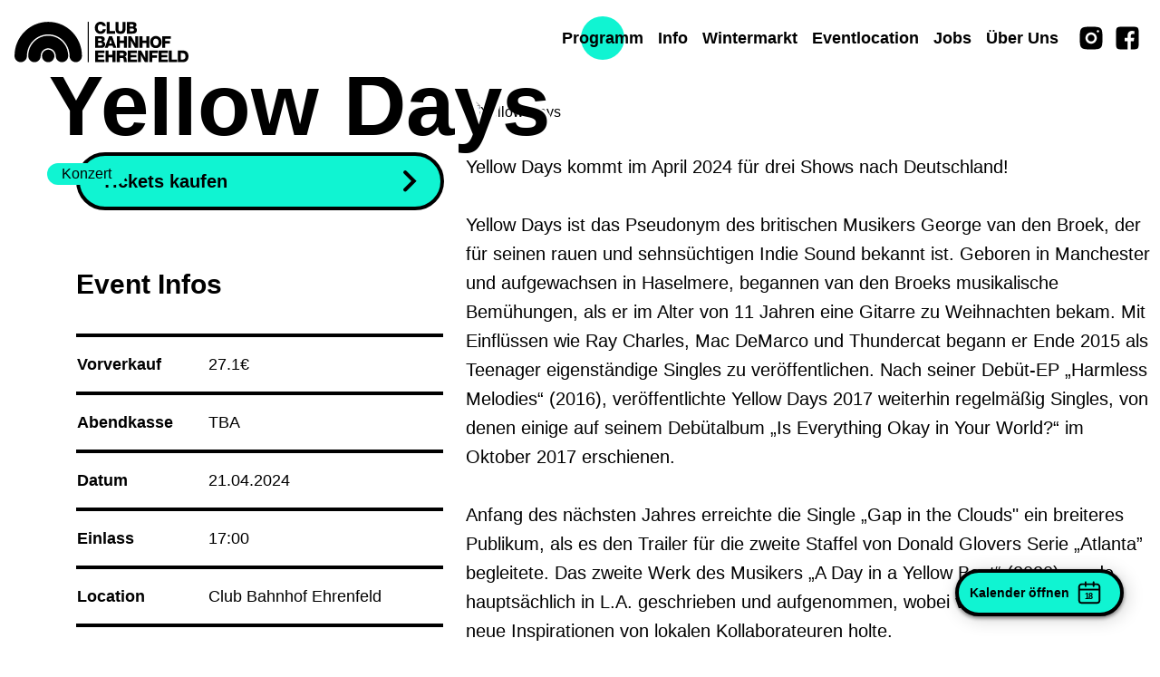

--- FILE ---
content_type: text/html; charset=utf-8
request_url: https://www.clubbahnhofehrenfeld.de/events/10684/21-04-2024-yellow-days-3329594-2
body_size: 186642
content:
<!doctype html>
<html data-n-head-ssr lang="de" data-n-head="%7B%22lang%22:%7B%22ssr%22:%22de%22%7D%7D">
  <head >
    <title>Yellow Days - 21.04.2024 | Club Bahnhof Ehrenfeld</title><meta data-n-head="ssr" charset="utf-8"><meta data-n-head="ssr" name="viewport" content="width=device-width, initial-scale=1"><meta data-n-head="ssr" name="apple-mobile-web-app-title" content="Club Bahnhof Ehrenfeld | YUCA"><meta data-n-head="ssr" name="application-{ name" content="Club Bahnhof Ehrenfeld | YUCA"><meta data-n-head="ssr" name="msapplication-TileColor" content="#ffffff"><meta data-n-head="ssr" name="theme-color" content="#ffffff"><meta data-n-head="ssr" charset="utf-8"><meta data-n-head="ssr" name="viewport" content="width=device-width, initial-scale=1"><meta data-n-head="ssr" data-hid="description" name="description" content="Yellow Days kommt im April 2024 für drei Shows nach Deutschland!
 
Yellow Days ist das Pseudonym des britischen Musikers George van den Broek, der für seinen ra"><meta data-n-head="ssr" data-hid="og:title" property="og:title" content="Yellow Days - 21.04.2024 | Club Bahnhof Ehrenfeld"><meta data-n-head="ssr" data-hid="og:description" property="og:description" content="Yellow Days kommt im April 2024 für drei Shows nach Deutschland!
 
Yellow Days ist das Pseudonym des britischen Musikers George van den Broek, der für seinen rauen und sehnsüchtigen Indie Sound bekann"><meta data-n-head="ssr" data-hid="og:image" property="og:image" content="https://api.clubbahnhofehrenfeld.de/uploads/event_tile_overview_mobile_x2_3ebb0006_image0_3_1e753a3486.jpeg"><link data-n-head="ssr" rel="icon" type="image/x-icon" href="/favicon.ico"><link data-n-head="ssr" rel="apple-touch-icon" sizes="180x180" href="/apple-touch-icon.png"><link data-n-head="ssr" rel="icon" type="image/png" sizes="32x32" href="/favicon-32x32.png"><link data-n-head="ssr" rel="icon" type="image/png" sizes="16x16" href="/favicon-16x16.png"><link data-n-head="ssr" rel="mask-icon" href="/safari-pinned-tab.svg" color="#000000"><script data-n-head="ssr" type="application/ld+json">{"@type":"WebSite","@id":"#website","url":"https://www.clubbahnhofehrenfeld.de/","name":"Club Bahnhof Ehrenfeld"}</script><script data-n-head="ssr" type="application/ld+json">{"@context":"http://schema.org","@type":"Organization","url":"https://www.clubbahnhofehrenfeld.de","sameAs":[],"@id":"#organization","name":"Club Bahnhof Ehrenfeld","logo":"http://www.clubbahnhofehrenfeld.de"}</script><script data-n-head="ssr" type="application/ld+json">{"@context":"http://schema.org","@type":"Organization","url":"https://www.yuca.club","sameAs":[],"@id":"#organization","name":"YUCA Club","logo":"http://www.yuca.club"}</script><script data-n-head="ssr" data-hid="nuxt-jsonld-1b1a02da" type="application/ld+json">
{
  "@context": "https://schema.org",
  "@type": "Event",
  "name": "Yellow Days",
  "startDate": "2024-04-21T17:00:00.000Z",
  "endDate": "2024-04-21T21:00:00.000Z",
  "eventAttendanceMode": "https://schema.org/OfflineEventAttendanceMode",
  "eventStatus": "https://schema.org/EventScheduled",
  "location": {
    "@type": "Place",
    "geo": {
      "@type": "GeoCoordinates",
      "latitude": "50.9516487",
      "longitude": "6.916115299999999"
    },
    "name": "Club Bahnhof Ehrenfeld",
    "address": {
      "@type": "PostalAddress",
      "streetAddress": "Bartholomäus-Schink-Straße 65-67",
      "addressLocality": "Köln",
      "postalCode": "50825",
      "addressRegion": "NRW",
      "addressCountry": "DE"
    }
  },
  "images": [
    "https://api.clubbahnhofehrenfeld.de/uploads/event_tile_overview_mobile_x2_3ebb0006_image0_3_1e753a3486.jpeg"
  ],
  "description": "Yellow Days kommt im April 2024 für drei Shows nach Deutschland!\n \nYellow Days ist das Pseudonym des britischen Musikers George van den Broek, der für seinen rauen und sehnsüchtigen Indie Sound bekannt ist. Geboren in Manchester und aufgewachsen in Haselmere, begannen van den Broeks musikalische Bemühungen, als er im Alter von 11 Jahren eine Gitarre zu Weihnachten bekam. Mit Einflüssen wie Ray Charles, Mac DeMarco und Thundercat begann er Ende 2015 als Teenager eigenständige Singles zu veröffentlichen. Nach seiner Debüt-EP „Harmless Melodies“ (2016), veröffentlichte Yellow Days 2017 weiterhin regelmäßig Singles, von denen einige auf seinem Debütalbum „Is Everything Okay in Your World?“ im Oktober 2017 erschienen.\n \nAnfang des nächsten Jahres erreichte die Single „Gap in the Clouds\" ein breiteres Publikum, als es den Trailer für die zweite Staffel von Donald Glovers Serie „Atlanta” begleitete. Das zweite Werk des Musikers „A Day in a Yellow Beat“ (2020) wurde hauptsächlich in L.A. geschrieben und aufgenommen, wobei van den Broek sich neue Inspirationen von lokalen Kollaborateuren holte.\n \nDas nächste Projekt von Yellow Days war eine Reihe von drei selbstproduzierten EPs, die im Jahr 2022 veröffentlicht wurden und insgesamt 17 Songs enthielten. „Slow Dance & Romance“ eröffnete die Reihe im April, „Apple Pie“ folgte im Juli, und „Inner Peace“ schloss das Projekt im September ab. Konzipiert und aufgenommen während der frühen Phase der COVID-19-Pandemie, sollen sie einen Katalog seiner „Denkweise in Lockdown\" darstellen.",
  "offers": {
    "@type": "Offer",
    "price": null,
    "priceCurrency": "€",
    "url": "https://www.ticketmaster.de/event/530887?camefrom=de_va05853&brand=de_goodliveartists"
  }
}
</script><link rel="preload" href="/_nuxt/4ba0abe.js" as="script"><link rel="preload" href="/_nuxt/335019c.js" as="script"><link rel="preload" href="/_nuxt/72214bc.js" as="script"><link rel="preload" href="/_nuxt/20d3f88.js" as="script"><link rel="preload" href="/_nuxt/fbd9a6c.js" as="script"><style data-vue-ssr-id="65b97e00:0 9593c05c:0 63e2dbec:0 e0c688f6:0 030741a6:0 00443b8b:0 4bf0701d:0 6802da00:0 3d38d386:0 f56379ae:0 3ce35716:0 7bd0a746:0 dfc6f0de:0 56f818c5:0 1df177b4:0 554df52e:0">/*! tailwindcss v2.2.2 | MIT License | https://tailwindcss.com*/

/*! modern-normalize v1.1.0 | MIT License | https://github.com/sindresorhus/modern-normalize */

/*
Document
========
*/

/**
Use a better box model (opinionated).
*/

*,
::before,
::after {
  box-sizing: border-box;
}

/**
Use a more readable tab size (opinionated).
*/

html {
  -moz-tab-size: 4;
  -o-tab-size: 4;
     tab-size: 4;
}

/**
1. Correct the line height in all browsers.
2. Prevent adjustments of font size after orientation changes in iOS.
*/

html {
  line-height: 1.15; /* 1 */
  -webkit-text-size-adjust: 100%; /* 2 */
}

/*
Sections
========
*/

/**
Remove the margin in all browsers.
*/

body {
  margin: 0;
}

/**
Improve consistency of default fonts in all browsers. (https://github.com/sindresorhus/modern-normalize/issues/3)
*/

body {
  font-family:
		system-ui,
		-apple-system, /* Firefox supports this but not yet `system-ui` */
		'Segoe UI',
		Roboto,
		Helvetica,
		Arial,
		sans-serif,
		'Apple Color Emoji',
		'Segoe UI Emoji';
}

/*
Grouping content
================
*/

/**
1. Add the correct height in Firefox.
2. Correct the inheritance of border color in Firefox. (https://bugzilla.mozilla.org/show_bug.cgi?id=190655)
*/

hr {
  height: 0; /* 1 */
  color: inherit; /* 2 */
}

/*
Text-level semantics
====================
*/

/**
Add the correct text decoration in Chrome, Edge, and Safari.
*/

abbr[title] {
  -webkit-text-decoration: underline dotted;
          text-decoration: underline dotted;
}

/**
Add the correct font weight in Edge and Safari.
*/

b,
strong {
  font-weight: bolder;
}

/**
1. Improve consistency of default fonts in all browsers. (https://github.com/sindresorhus/modern-normalize/issues/3)
2. Correct the odd 'em' font sizing in all browsers.
*/

code,
kbd,
samp,
pre {
  font-family:
		ui-monospace,
		SFMono-Regular,
		Consolas,
		'Liberation Mono',
		Menlo,
		monospace; /* 1 */
  font-size: 1em; /* 2 */
}

/**
Add the correct font size in all browsers.
*/

small {
  font-size: 80%;
}

/**
Prevent 'sub' and 'sup' elements from affecting the line height in all browsers.
*/

sub,
sup {
  font-size: 75%;
  line-height: 0;
  position: relative;
  vertical-align: baseline;
}

sub {
  bottom: -0.25em;
}

sup {
  top: -0.5em;
}

/*
Tabular data
============
*/

/**
1. Remove text indentation from table contents in Chrome and Safari. (https://bugs.chromium.org/p/chromium/issues/detail?id=999088, https://bugs.webkit.org/show_bug.cgi?id=201297)
2. Correct table border color inheritance in all Chrome and Safari. (https://bugs.chromium.org/p/chromium/issues/detail?id=935729, https://bugs.webkit.org/show_bug.cgi?id=195016)
*/

table {
  text-indent: 0; /* 1 */
  border-color: inherit; /* 2 */
}

/*
Forms
=====
*/

/**
1. Change the font styles in all browsers.
2. Remove the margin in Firefox and Safari.
*/

button,
input,
optgroup,
select,
textarea {
  font-family: inherit; /* 1 */
  font-size: 100%; /* 1 */
  line-height: 1.15; /* 1 */
  margin: 0; /* 2 */
}

/**
Remove the inheritance of text transform in Edge and Firefox.
1. Remove the inheritance of text transform in Firefox.
*/

button,
select { /* 1 */
  text-transform: none;
}

/**
Correct the inability to style clickable types in iOS and Safari.
*/

button,
[type='button'] {
  -webkit-appearance: button;
}

/**
Remove the inner border and padding in Firefox.
*/

/**
Restore the focus styles unset by the previous rule.
*/

/**
Remove the additional ':invalid' styles in Firefox.
See: https://github.com/mozilla/gecko-dev/blob/2f9eacd9d3d995c937b4251a5557d95d494c9be1/layout/style/res/forms.css#L728-L737
*/

/**
Remove the padding so developers are not caught out when they zero out 'fieldset' elements in all browsers.
*/

legend {
  padding: 0;
}

/**
Add the correct vertical alignment in Chrome and Firefox.
*/

progress {
  vertical-align: baseline;
}

/**
Correct the cursor style of increment and decrement buttons in Safari.
*/

/**
1. Correct the odd appearance in Chrome and Safari.
2. Correct the outline style in Safari.
*/

/**
Remove the inner padding in Chrome and Safari on macOS.
*/

/**
1. Correct the inability to style clickable types in iOS and Safari.
2. Change font properties to 'inherit' in Safari.
*/

/*
Interactive
===========
*/

/*
Add the correct display in Chrome and Safari.
*/

summary {
  display: list-item;
}

/**
 * Manually forked from SUIT CSS Base: https://github.com/suitcss/base
 * A thin layer on top of normalize.css that provides a starting point more
 * suitable for web applications.
 */

/**
 * Removes the default spacing and border for appropriate elements.
 */

blockquote,
dl,
dd,
h1,
h2,
h3,
h4,
h5,
h6,
hr,
figure,
p,
pre {
  margin: 0;
}

button {
  background-color: transparent;
  background-image: none;
}

/**
 * Work around a Firefox/IE bug where the transparent `button` background
 * results in a loss of the default `button` focus styles.
 */

button:focus {
  outline: 1px dotted;
  outline: 5px auto -webkit-focus-ring-color;
}

fieldset {
  margin: 0;
  padding: 0;
}

ol,
ul {
  list-style: none;
  margin: 0;
  padding: 0;
}

/**
 * Tailwind custom reset styles
 */

/**
 * 1. Use the user's configured `sans` font-family (with Tailwind's default
 *    sans-serif font stack as a fallback) as a sane default.
 * 2. Use Tailwind's default "normal" line-height so the user isn't forced
 *    to override it to ensure consistency even when using the default theme.
 */

html {
  font-family: Helvetica, Inter Regular, Arial, sans-serif; /* 1 */
  line-height: 1.5; /* 2 */
}

/**
 * Inherit font-family and line-height from `html` so users can set them as
 * a class directly on the `html` element.
 */

body {
  font-family: inherit;
  line-height: inherit;
}

/**
 * 1. Prevent padding and border from affecting element width.
 *
 *    We used to set this in the html element and inherit from
 *    the parent element for everything else. This caused issues
 *    in shadow-dom-enhanced elements like <details> where the content
 *    is wrapped by a div with box-sizing set to `content-box`.
 *
 *    https://github.com/mozdevs/cssremedy/issues/4
 *
 *
 * 2. Allow adding a border to an element by just adding a border-width.
 *
 *    By default, the way the browser specifies that an element should have no
 *    border is by setting it's border-style to `none` in the user-agent
 *    stylesheet.
 *
 *    In order to easily add borders to elements by just setting the `border-width`
 *    property, we change the default border-style for all elements to `solid`, and
 *    use border-width to hide them instead. This way our `border` utilities only
 *    need to set the `border-width` property instead of the entire `border`
 *    shorthand, making our border utilities much more straightforward to compose.
 *
 *    https://github.com/tailwindcss/tailwindcss/pull/116
 */

*,
::before,
::after {
  box-sizing: border-box; /* 1 */
  border-width: 0; /* 2 */
  border-style: solid; /* 2 */
  border-color: currentColor; /* 2 */
}

/*
 * Ensure horizontal rules are visible by default
 */

hr {
  border-top-width: 1px;
}

/**
 * Undo the `border-style: none` reset that Normalize applies to images so that
 * our `border-{width}` utilities have the expected effect.
 *
 * The Normalize reset is unnecessary for us since we default the border-width
 * to 0 on all elements.
 *
 * https://github.com/tailwindcss/tailwindcss/issues/362
 */

img {
  border-style: solid;
}

textarea {
  resize: vertical;
}

input::-moz-placeholder, textarea::-moz-placeholder {
  opacity: 1;
  color: #a1a1aa;
}

input:-ms-input-placeholder, textarea:-ms-input-placeholder {
  opacity: 1;
  color: #a1a1aa;
}

input::placeholder,
textarea::placeholder {
  opacity: 1;
  color: #a1a1aa;
}

button {
  cursor: pointer;
}

table {
  border-collapse: collapse;
}

h1,
h2,
h3,
h4,
h5,
h6 {
  font-size: inherit;
  font-weight: inherit;
}

/**
 * Reset links to optimize for opt-in styling instead of
 * opt-out.
 */

a {
  color: inherit;
  text-decoration: inherit;
}

/**
 * Reset form element properties that are easy to forget to
 * style explicitly so you don't inadvertently introduce
 * styles that deviate from your design system. These styles
 * supplement a partial reset that is already applied by
 * normalize.css.
 */

button,
input,
optgroup,
select,
textarea {
  padding: 0;
  line-height: inherit;
  color: inherit;
}

/**
 * Use the configured 'mono' font family for elements that
 * are expected to be rendered with a monospace font, falling
 * back to the system monospace stack if there is no configured
 * 'mono' font family.
 */

pre,
code,
kbd,
samp {
  font-family: ui-monospace, SFMono-Regular, Menlo, Monaco, Consolas, "Liberation Mono", "Courier New", monospace;
}

/**
 * 1. Make replaced elements `display: block` by default as that's
 *    the behavior you want almost all of the time. Inspired by
 *    CSS Remedy, with `svg` added as well.
 *
 *    https://github.com/mozdevs/cssremedy/issues/14
 * 
 * 2. Add `vertical-align: middle` to align replaced elements more
 *    sensibly by default when overriding `display` by adding a
 *    utility like `inline`.
 *
 *    This can trigger a poorly considered linting error in some
 *    tools but is included by design.
 * 
 *    https://github.com/jensimmons/cssremedy/issues/14#issuecomment-634934210
 */

img,
svg,
video,
canvas,
audio,
iframe,
embed,
object {
  display: block; /* 1 */
  vertical-align: middle; /* 2 */
}

/**
 * Constrain images and videos to the parent width and preserve
 * their intrinsic aspect ratio.
 *
 * https://github.com/mozdevs/cssremedy/issues/14
 */

img,
video {
  max-width: 100%;
  height: auto;
}

*, ::before, ::after{
  border-color:currentColor;
}

.container{
  width:100%;
}

@media (min-width: 640px){
  .container{
    max-width:640px;
  }
}

@media (min-width: 768px){
  .container{
    max-width:768px;
  }
}

@media (min-width: 1024px){
  .container{
    max-width:1024px;
  }
}

@media (min-width: 1280px){
  .container{
    max-width:1280px;
  }
}

@media (min-width: 1536px){
  .container{
    max-width:1536px;
  }
}

.static{
  position:static;
}

.fixed{
  position:fixed;
}

.absolute{
  position:absolute;
}

.relative{
  position:relative;
}

.sticky{
  position:sticky;
}

.inset-0{
  top:0px;
  right:0px;
  bottom:0px;
  left:0px;
}

.-top-10{
  top:-2.5rem;
}

.right-4{
  right:1rem;
}

.bottom-0{
  bottom:0px;
}

.bottom-4{
  bottom:1rem;
}

.z-10{
  z-index:10;
}

.z-30{
  z-index:30;
}

.z-50{
  z-index:50;
}

.col-span-3{
  grid-column:span 3 / span 3;
}

.col-span-4{
  grid-column:span 4 / span 4;
}

.col-start-10{
  grid-column-start:10;
}

.m-2{
  margin:0.5rem;
}

.m-auto{
  margin:auto;
}

.mx-4{
  margin-left:1rem;
  margin-right:1rem;
}

.mx-auto{
  margin-left:auto;
  margin-right:auto;
}

.my-4{
  margin-top:1rem;
  margin-bottom:1rem;
}

.my-5{
  margin-top:1.25rem;
  margin-bottom:1.25rem;
}

.my-8{
  margin-top:2rem;
  margin-bottom:2rem;
}

.my-10{
  margin-top:2.5rem;
  margin-bottom:2.5rem;
}

.mt-1{
  margin-top:0.25rem;
}

.mt-2{
  margin-top:0.5rem;
}

.mt-4{
  margin-top:1rem;
}

.mt-6{
  margin-top:1.5rem;
}

.mt-10{
  margin-top:2.5rem;
}

.mr-2{
  margin-right:0.5rem;
}

.mr-4{
  margin-right:1rem;
}

.mb-2{
  margin-bottom:0.5rem;
}

.mb-4{
  margin-bottom:1rem;
}

.mb-5{
  margin-bottom:1.25rem;
}

.mb-8{
  margin-bottom:2rem;
}

.mb-10{
  margin-bottom:2.5rem;
}

.mb-11{
  margin-bottom:2.75rem;
}

.mb-24{
  margin-bottom:6rem;
}

.mb-28{
  margin-bottom:7rem;
}

.ml-2{
  margin-left:0.5rem;
}

.ml-5{
  margin-left:1.25rem;
}

.ml-6{
  margin-left:1.5rem;
}

.ml-auto{
  margin-left:auto;
}

.block{
  display:block;
}

.inline-block{
  display:inline-block;
}

.flex{
  display:flex;
}

.inline-flex{
  display:inline-flex;
}

.table{
  display:table;
}

.grid{
  display:grid;
}

.hidden{
  display:none;
}

.h-9{
  height:2.25rem;
}

.h-12{
  height:3rem;
}

.h-20{
  height:5rem;
}

.h-60{
  height:15rem;
}

.h-64{
  height:16rem;
}

.h-auto{
  height:auto;
}

.h-full{
  height:100%;
}

.h-screen{
  height:100vh;
}

.w-0{
  width:0px;
}

.w-8{
  width:2rem;
}

.w-9{
  width:2.25rem;
}

.w-12{
  width:3rem;
}

.w-14{
  width:3.5rem;
}

.w-16{
  width:4rem;
}

.w-20{
  width:5rem;
}

.w-28{
  width:7rem;
}

.w-48{
  width:12rem;
}

.w-64{
  width:16rem;
}

.w-80{
  width:20rem;
}

.w-auto{
  width:auto;
}

.w-1\/2{
  width:50%;
}

.w-2\/3{
  width:66.666667%;
}

.w-full{
  width:100%;
}

.w-screen{
  width:100vw;
}

.min-w-full{
  min-width:100%;
}

.max-w-xs{
  max-width:20rem;
}

.max-w-full{
  max-width:100%;
}

.max-w-screen-lg{
  max-width:1024px;
}

.flex-auto{
  flex:1 1 auto;
}

.flex-grow-0{
  flex-grow:0;
}

.transform{
  --tw-translate-x:0;
  --tw-translate-y:0;
  --tw-rotate:0;
  --tw-skew-x:0;
  --tw-skew-y:0;
  --tw-scale-x:1;
  --tw-scale-y:1;
  transform:translateX(var(--tw-translate-x)) translateY(var(--tw-translate-y)) rotate(var(--tw-rotate)) skewX(var(--tw-skew-x)) skewY(var(--tw-skew-y)) scaleX(var(--tw-scale-x)) scaleY(var(--tw-scale-y));
}

.rotate-90{
  --tw-rotate:90deg;
}

@-webkit-keyframes spin{
  to{
    transform:rotate(360deg);
  }
}

@keyframes spin{
  to{
    transform:rotate(360deg);
  }
}

@-webkit-keyframes ping{
  75%, 100%{
    transform:scale(2);
    opacity:0;
  }
}

@keyframes ping{
  75%, 100%{
    transform:scale(2);
    opacity:0;
  }
}

@-webkit-keyframes pulse{
  50%{
    opacity:.5;
  }
}

@keyframes pulse{
  50%{
    opacity:.5;
  }
}

@-webkit-keyframes bounce{
  0%, 100%{
    transform:translateY(-25%);
    -webkit-animation-timing-function:cubic-bezier(0.8,0,1,1);
            animation-timing-function:cubic-bezier(0.8,0,1,1);
  }

  50%{
    transform:none;
    -webkit-animation-timing-function:cubic-bezier(0,0,0.2,1);
            animation-timing-function:cubic-bezier(0,0,0.2,1);
  }
}

@keyframes bounce{
  0%, 100%{
    transform:translateY(-25%);
    -webkit-animation-timing-function:cubic-bezier(0.8,0,1,1);
            animation-timing-function:cubic-bezier(0.8,0,1,1);
  }

  50%{
    transform:none;
    -webkit-animation-timing-function:cubic-bezier(0,0,0.2,1);
            animation-timing-function:cubic-bezier(0,0,0.2,1);
  }
}

.cursor-pointer{
  cursor:pointer;
}

.grid-cols-1{
  grid-template-columns:repeat(1, minmax(0, 1fr));
}

.grid-cols-2{
  grid-template-columns:repeat(2, minmax(0, 1fr));
}

.flex-row{
  flex-direction:row;
}

.flex-col{
  flex-direction:column;
}

.flex-col-reverse{
  flex-direction:column-reverse;
}

.flex-wrap{
  flex-wrap:wrap;
}

.content-end{
  align-content:flex-end;
}

.items-start{
  align-items:flex-start;
}

.items-end{
  align-items:flex-end;
}

.items-center{
  align-items:center;
}

.justify-start{
  justify-content:flex-start;
}

.justify-end{
  justify-content:flex-end;
}

.justify-center{
  justify-content:center;
}

.justify-between{
  justify-content:space-between;
}

.gap-8{
  gap:2rem;
}

.self-end{
  align-self:flex-end;
}

.overflow-hidden{
  overflow:hidden;
}

.overflow-y-auto{
  overflow-y:auto;
}

.rounded-md{
  border-radius:0.375rem;
}

.rounded-2xl{
  border-radius:1rem;
}

.rounded-full{
  border-radius:9999px;
}

.border-2{
  border-width:2px;
}

.border-4{
  border-width:4px;
}

.border-t-2{
  border-top-width:2px;
}

.border-t-4{
  border-top-width:4px;
}

.border-b-4{
  border-bottom-width:4px;
}

.border-black{
  --tw-border-opacity:1;
  border-color:rgba(0, 0, 0, var(--tw-border-opacity));
}

.border-white{
  --tw-border-opacity:1;
  border-color:rgba(255, 255, 255, var(--tw-border-opacity));
}

.dark .dark\:border-white{
  --tw-border-opacity:1;
  border-color:rgba(255, 255, 255, var(--tw-border-opacity));
}

.dark .dark\:hover\:border-black:hover{
  --tw-border-opacity:1;
  border-color:rgba(0, 0, 0, var(--tw-border-opacity));
}

.bg-black{
  --tw-bg-opacity:1;
  background-color:rgba(0, 0, 0, var(--tw-bg-opacity));
}

.bg-white{
  --tw-bg-opacity:1;
  background-color:rgba(255, 255, 255, var(--tw-bg-opacity));
}

.bg-teal{
  --tw-bg-opacity:1;
  background-color:rgba(16, 244, 210, var(--tw-bg-opacity));
}

.bg-yellow{
  --tw-bg-opacity:1;
  background-color:rgba(246, 198, 78, var(--tw-bg-opacity));
}

.bg-lavender{
  --tw-bg-opacity:1;
  background-color:rgba(173, 179, 226, var(--tw-bg-opacity));
}

.bg-violet{
  --tw-bg-opacity:1;
  background-color:rgba(77, 12, 231, var(--tw-bg-opacity));
}

.hover\:bg-white:hover{
  --tw-bg-opacity:1;
  background-color:rgba(255, 255, 255, var(--tw-bg-opacity));
}

.hover\:bg-teal:hover{
  --tw-bg-opacity:1;
  background-color:rgba(16, 244, 210, var(--tw-bg-opacity));
}

.dark .dark\:bg-black{
  --tw-bg-opacity:1;
  background-color:rgba(0, 0, 0, var(--tw-bg-opacity));
}

.dark .dark\:bg-grey{
  --tw-bg-opacity:1;
  background-color:rgba(56, 62, 66, var(--tw-bg-opacity));
}

.object-cover{
  -o-object-fit:cover;
     object-fit:cover;
}

.object-center{
  -o-object-position:center;
     object-position:center;
}

.p-4{
  padding:1rem;
}

.p-8{
  padding:2rem;
}

.p-11{
  padding:2.75rem;
}

.px-2{
  padding-left:0.5rem;
  padding-right:0.5rem;
}

.px-4{
  padding-left:1rem;
  padding-right:1rem;
}

.px-5{
  padding-left:1.25rem;
  padding-right:1.25rem;
}

.px-6{
  padding-left:1.5rem;
  padding-right:1.5rem;
}

.px-8{
  padding-left:2rem;
  padding-right:2rem;
}

.px-10{
  padding-left:2.5rem;
  padding-right:2.5rem;
}

.py-1{
  padding-top:0.25rem;
  padding-bottom:0.25rem;
}

.py-2{
  padding-top:0.5rem;
  padding-bottom:0.5rem;
}

.py-5{
  padding-top:1.25rem;
  padding-bottom:1.25rem;
}

.py-8{
  padding-top:2rem;
  padding-bottom:2rem;
}

.py-10{
  padding-top:2.5rem;
  padding-bottom:2.5rem;
}

.py-16{
  padding-top:4rem;
  padding-bottom:4rem;
}

.py-20{
  padding-top:5rem;
  padding-bottom:5rem;
}

.pt-2{
  padding-top:0.5rem;
}

.pt-4{
  padding-top:1rem;
}

.pt-6{
  padding-top:1.5rem;
}

.pt-24{
  padding-top:6rem;
}

.pt-28{
  padding-top:7rem;
}

.pb-2{
  padding-bottom:0.5rem;
}

.pb-4{
  padding-bottom:1rem;
}

.pb-5{
  padding-bottom:1.25rem;
}

.text-left{
  text-align:left;
}

.text-center{
  text-align:center;
}

.text-right{
  text-align:right;
}

.text-xs{
  font-size:0.75rem;
  line-height:1rem;
}

.text-sm{
  font-size:0.875rem;
  line-height:1.25rem;
}

.text-base{
  font-size:1rem;
  line-height:1.5rem;
}

.text-lg{
  font-size:1.125rem;
  line-height:1.75rem;
}

.text-xl{
  font-size:1.25rem;
  line-height:1.75rem;
}

.text-2xl{
  font-size:1.5rem;
  line-height:2rem;
}

.text-3xl{
  font-size:1.875rem;
  line-height:2.25rem;
}

.text-4xl{
  font-size:2.25rem;
  line-height:2.5rem;
}

.text-5xl{
  font-size:3rem;
  line-height:1;
}

.text-6xl{
  font-size:3.75rem;
  line-height:1;
}

.font-thin{
  font-weight:100;
}

.font-light{
  font-weight:300;
}

.font-normal{
  font-weight:400;
}

.font-semibold{
  font-weight:600;
}

.font-bold{
  font-weight:700;
}

.font-extrabold{
  font-weight:800;
}

.font-black{
  font-weight:900;
}

.uppercase{
  text-transform:uppercase;
}

.not-italic{
  font-style:normal;
}

.leading-none{
  line-height:1;
}

.leading-tight{
  line-height:1.25;
}

.text-black{
  --tw-text-opacity:1;
  color:rgba(0, 0, 0, var(--tw-text-opacity));
}

.text-white{
  --tw-text-opacity:1;
  color:rgba(255, 255, 255, var(--tw-text-opacity));
}

.text-teal{
  --tw-text-opacity:1;
  color:rgba(16, 244, 210, var(--tw-text-opacity));
}

.hover\:text-black:hover{
  --tw-text-opacity:1;
  color:rgba(0, 0, 0, var(--tw-text-opacity));
}

.dark .dark\:text-black{
  --tw-text-opacity:1;
  color:rgba(0, 0, 0, var(--tw-text-opacity));
}

.dark .dark\:text-white{
  --tw-text-opacity:1;
  color:rgba(255, 255, 255, var(--tw-text-opacity));
}

.dark .dark\:hover\:text-black:hover{
  --tw-text-opacity:1;
  color:rgba(0, 0, 0, var(--tw-text-opacity));
}

.underline{
  text-decoration:underline;
}

.line-through{
  text-decoration:line-through;
}

*, ::before, ::after{
  --tw-shadow:0 0 #0000;
}

.outline-none{
  outline:2px solid transparent;
  outline-offset:2px;
}

.focus\:outline-none:focus{
  outline:2px solid transparent;
  outline-offset:2px;
}

*, ::before, ::after{
  --tw-ring-inset:var(--tw-empty,/*!*/ /*!*/);
  --tw-ring-offset-width:0px;
  --tw-ring-offset-color:#fff;
  --tw-ring-color:rgba(59, 130, 246, 0.5);
  --tw-ring-offset-shadow:0 0 #0000;
  --tw-ring-shadow:0 0 #0000;
}

.ring-0{
  --tw-ring-offset-shadow:var(--tw-ring-inset) 0 0 0 var(--tw-ring-offset-width) var(--tw-ring-offset-color);
  --tw-ring-shadow:var(--tw-ring-inset) 0 0 0 calc(0px + var(--tw-ring-offset-width)) var(--tw-ring-color);
  box-shadow:var(--tw-ring-offset-shadow), var(--tw-ring-shadow), var(--tw-shadow, 0 0 #0000);
}

.filter{
  --tw-blur:var(--tw-empty,/*!*/ /*!*/);
  --tw-brightness:var(--tw-empty,/*!*/ /*!*/);
  --tw-contrast:var(--tw-empty,/*!*/ /*!*/);
  --tw-grayscale:var(--tw-empty,/*!*/ /*!*/);
  --tw-hue-rotate:var(--tw-empty,/*!*/ /*!*/);
  --tw-invert:var(--tw-empty,/*!*/ /*!*/);
  --tw-saturate:var(--tw-empty,/*!*/ /*!*/);
  --tw-sepia:var(--tw-empty,/*!*/ /*!*/);
  --tw-drop-shadow:var(--tw-empty,/*!*/ /*!*/);
  filter:var(--tw-blur) var(--tw-brightness) var(--tw-contrast) var(--tw-grayscale) var(--tw-hue-rotate) var(--tw-invert) var(--tw-saturate) var(--tw-sepia) var(--tw-drop-shadow);
}

.grayscale-0{
  --tw-grayscale:grayscale(0);
}

.grayscale{
  --tw-grayscale:grayscale(100%);
}

.transition-all{
  transition-property:all;
  transition-timing-function:cubic-bezier(0.4, 0, 0.2, 1);
  transition-duration:150ms;
}

.transition{
  transition-property:background-color, border-color, color, fill, stroke, opacity, box-shadow, transform, filter, -webkit-backdrop-filter;
  transition-property:background-color, border-color, color, fill, stroke, opacity, box-shadow, transform, filter, backdrop-filter;
  transition-property:background-color, border-color, color, fill, stroke, opacity, box-shadow, transform, filter, backdrop-filter, -webkit-backdrop-filter;
  transition-timing-function:cubic-bezier(0.4, 0, 0.2, 1);
  transition-duration:150ms;
}

.transition-colors{
  transition-property:background-color, border-color, color, fill, stroke;
  transition-timing-function:cubic-bezier(0.4, 0, 0.2, 1);
  transition-duration:150ms;
}

.duration-200{
  transition-duration:200ms;
}

.duration-300{
  transition-duration:300ms;
}

.duration-500{
  transition-duration:500ms;
}

.ease-in-out{
  transition-timing-function:cubic-bezier(0.4, 0, 0.2, 1);
}

@media (min-width: 640px){
}

@media (min-width: 768px){
  .md\:absolute{
    position:absolute;
  }

  .md\:bottom-0{
    bottom:0px;
  }

  .md\:bottom-10{
    bottom:2.5rem;
  }

  .md\:left-11{
    left:2.75rem;
  }

  .md\:m-0{
    margin:0px;
  }

  .md\:m-10{
    margin:2.5rem;
  }

  .md\:mb-0{
    margin-bottom:0px;
  }

  .md\:mb-8{
    margin-bottom:2rem;
  }

  .md\:ml-8{
    margin-left:2rem;
  }

  .md\:block{
    display:block;
  }

  .md\:inline-block{
    display:inline-block;
  }

  .md\:flex{
    display:flex;
  }

  .md\:h-11{
    height:2.75rem;
  }

  .md\:h-auto{
    height:auto;
  }

  .md\:w-80{
    width:20rem;
  }

  .md\:w-96{
    width:24rem;
  }

  .md\:w-2\/3{
    width:66.666667%;
  }

  .md\:w-2\/5{
    width:40%;
  }

  .md\:w-3\/5{
    width:60%;
  }

  .md\:w-4\/6{
    width:66.666667%;
  }

  .md\:w-5\/12{
    width:41.666667%;
  }

  .md\:w-7\/12{
    width:58.333333%;
  }

  .md\:flex-1{
    flex:1 1 0%;
  }

  .md\:flex-auto{
    flex:1 1 auto;
  }

  .md\:grid-cols-3{
    grid-template-columns:repeat(3, minmax(0, 1fr));
  }

  .md\:flex-row{
    flex-direction:row;
  }

  .md\:flex-row-reverse{
    flex-direction:row-reverse;
  }

  .md\:content-center{
    align-content:center;
  }

  .md\:items-start{
    align-items:flex-start;
  }

  .md\:items-center{
    align-items:center;
  }

  .md\:justify-end{
    justify-content:flex-end;
  }

  .md\:pr-4{
    padding-right:1rem;
  }

  .md\:pr-8{
    padding-right:2rem;
  }

  .md\:pl-8{
    padding-left:2rem;
  }

  .md\:text-3xl{
    font-size:1.875rem;
    line-height:2.25rem;
  }

  .md\:text-4xl{
    font-size:2.25rem;
    line-height:2.5rem;
  }

  .md\:text-6xl{
    font-size:3.75rem;
    line-height:1;
  }
}

@media (min-width: 1024px){
  .lg\:static{
    position:static;
  }

  .lg\:m-0{
    margin:0px;
  }

  .lg\:mt-0{
    margin-top:0px;
  }

  .lg\:mt-2{
    margin-top:0.5rem;
  }

  .lg\:mr-8{
    margin-right:2rem;
  }

  .lg\:mr-40{
    margin-right:10rem;
  }

  .lg\:mb-0{
    margin-bottom:0px;
  }

  .lg\:flex{
    display:flex;
  }

  .lg\:inline-flex{
    display:inline-flex;
  }

  .lg\:grid{
    display:grid;
  }

  .lg\:hidden{
    display:none;
  }

  .lg\:h-auto{
    height:auto;
  }

  .lg\:w-auto{
    width:auto;
  }

  .lg\:w-1\/2{
    width:50%;
  }

  .lg\:w-4\/12{
    width:33.333333%;
  }

  .lg\:max-w-2xl{
    max-width:42rem;
  }

  .lg\:grid-cols-2{
    grid-template-columns:repeat(2, minmax(0, 1fr));
  }

  .lg\:grid-cols-12{
    grid-template-columns:repeat(12, minmax(0, 1fr));
  }

  .lg\:flex-row{
    flex-direction:row;
  }

  .lg\:items-center{
    align-items:center;
  }

  .lg\:justify-start{
    justify-content:flex-start;
  }

  .lg\:justify-end{
    justify-content:flex-end;
  }

  .lg\:gap-2{
    gap:0.5rem;
  }

  .lg\:bg-white{
    --tw-bg-opacity:1;
    background-color:rgba(255, 255, 255, var(--tw-bg-opacity));
  }

  .lg\:bg-teal{
    --tw-bg-opacity:1;
    background-color:rgba(16, 244, 210, var(--tw-bg-opacity));
  }

  .lg\:p-0{
    padding:0px;
  }

  .lg\:text-lg{
    font-size:1.125rem;
    line-height:1.75rem;
  }

  .lg\:text-5xl{
    font-size:3rem;
    line-height:1;
  }

  .lg\:text-7xl{
    font-size:4.5rem;
    line-height:1;
  }

  .lg\:text-black{
    --tw-text-opacity:1;
    color:rgba(0, 0, 0, var(--tw-text-opacity));
  }
}

@media (min-width: 1280px){
  .xl\:w-1\/4{
    width:25%;
  }

  .xl\:w-5\/12{
    width:41.666667%;
  }

  .xl\:flex-row{
    flex-direction:row;
  }

  .xl\:text-8xl{
    font-size:6rem;
    line-height:1;
  }
}

@media (min-width: 1536px){
}
.page-enter-active,.page-leave-active{
  transition:opacity .5s
}

.page-enter,.page-leave-to{
  opacity:0
}
@font-face{
  font-family:"swiper-icons";

  src:url("data:application/font-woff;charset=utf-8;base64, [base64]//wADZ2x5ZgAAAywAAADMAAAD2MHtryVoZWFkAAABbAAAADAAAAA2E2+eoWhoZWEAAAGcAAAAHwAAACQC9gDzaG10eAAAAigAAAAZAAAArgJkABFsb2NhAAAC0AAAAFoAAABaFQAUGG1heHAAAAG8AAAAHwAAACAAcABAbmFtZQAAA/gAAAE5AAACXvFdBwlwb3N0AAAFNAAAAGIAAACE5s74hXjaY2BkYGAAYpf5Hu/j+W2+MnAzMYDAzaX6QjD6/4//Bxj5GA8AuRwMYGkAPywL13jaY2BkYGA88P8Agx4j+/8fQDYfA1AEBWgDAIB2BOoAeNpjYGRgYNBh4GdgYgABEMnIABJzYNADCQAACWgAsQB42mNgYfzCOIGBlYGB0YcxjYGBwR1Kf2WQZGhhYGBiYGVmgAFGBiQQkOaawtDAoMBQxXjg/wEGPcYDDA4wNUA2CCgwsAAAO4EL6gAAeNpj2M0gyAACqxgGNWBkZ2D4/wMA+xkDdgAAAHjaY2BgYGaAYBkGRgYQiAHyGMF8FgYHIM3DwMHABGQrMOgyWDLEM1T9/w8UBfEMgLzE////P/5//f/V/xv+r4eaAAeMbAxwIUYmIMHEgKYAYjUcsDAwsLKxc3BycfPw8jEQA/[base64]/uznmfPFBNODM2K7MTQ45YEAZqGP81AmGGcF3iPqOop0r1SPTaTbVkfUe4HXj97wYE+yNwWYxwWu4v1ugWHgo3S1XdZEVqWM7ET0cfnLGxWfkgR42o2PvWrDMBSFj/IHLaF0zKjRgdiVMwScNRAoWUoH78Y2icB/yIY09An6AH2Bdu/UB+yxopYshQiEvnvu0dURgDt8QeC8PDw7Fpji3fEA4z/PEJ6YOB5hKh4dj3EvXhxPqH/SKUY3rJ7srZ4FZnh1PMAtPhwP6fl2PMJMPDgeQ4rY8YT6Gzao0eAEA409DuggmTnFnOcSCiEiLMgxCiTI6Cq5DZUd3Qmp10vO0LaLTd2cjN4fOumlc7lUYbSQcZFkutRG7g6JKZKy0RmdLY680CDnEJ+UMkpFFe1RN7nxdVpXrC4aTtnaurOnYercZg2YVmLN/d/gczfEimrE/fs/bOuq29Zmn8tloORaXgZgGa78yO9/cnXm2BpaGvq25Dv9S4E9+5SIc9PqupJKhYFSSl47+Qcr1mYNAAAAeNptw0cKwkAAAMDZJA8Q7OUJvkLsPfZ6zFVERPy8qHh2YER+3i/BP83vIBLLySsoKimrqKqpa2hp6+jq6RsYGhmbmJqZSy0sraxtbO3sHRydnEMU4uR6yx7JJXveP7WrDycAAAAAAAH//wACeNpjYGRgYOABYhkgZgJCZgZNBkYGLQZtIJsFLMYAAAw3ALgAeNolizEKgDAQBCchRbC2sFER0YD6qVQiBCv/H9ezGI6Z5XBAw8CBK/m5iQQVauVbXLnOrMZv2oLdKFa8Pjuru2hJzGabmOSLzNMzvutpB3N42mNgZGBg4GKQYzBhYMxJLMlj4GBgAYow/P/PAJJhLM6sSoWKfWCAAwDAjgbRAAB42mNgYGBkAIIbCZo5IPrmUn0hGA0AO8EFTQAA") format("woff");

  font-weight:400;

  font-style:normal
}

:root{
  --swiper-theme-color:#007aff
}

.swiper-container{
  margin-left:auto;
  margin-right:auto;
  position:relative;
  overflow:hidden;
  list-style:none;
  padding:0;
  z-index:1
}

.swiper-container-vertical>.swiper-wrapper{
  flex-direction:column
}

.swiper-wrapper{
  position:relative;
  width:100%;
  height:100%;
  z-index:1;
  display:flex;
  transition-property:transform;
  box-sizing:content-box
}

.swiper-container-android .swiper-slide,.swiper-wrapper{
  transform:translateZ(0)
}

.swiper-container-multirow>.swiper-wrapper{
  flex-wrap:wrap
}

.swiper-container-multirow-column>.swiper-wrapper{
  flex-wrap:wrap;
  flex-direction:column
}

.swiper-container-free-mode>.swiper-wrapper{
  transition-timing-function:ease-out;
  margin:0 auto
}

.swiper-slide{
  flex-shrink:0;
  width:100%;
  height:100%;
  position:relative;
  transition-property:transform
}

.swiper-slide-invisible-blank{
  visibility:hidden
}

.swiper-container-autoheight,.swiper-container-autoheight .swiper-slide{
  height:auto
}

.swiper-container-autoheight .swiper-wrapper{
  align-items:flex-start;
  transition-property:transform,height
}

.swiper-container-3d{
  perspective:1200px
}

.swiper-container-3d .swiper-cube-shadow,.swiper-container-3d .swiper-slide,.swiper-container-3d .swiper-slide-shadow-bottom,.swiper-container-3d .swiper-slide-shadow-left,.swiper-container-3d .swiper-slide-shadow-right,.swiper-container-3d .swiper-slide-shadow-top,.swiper-container-3d .swiper-wrapper{
  transform-style:preserve-3d
}

.swiper-container-3d .swiper-slide-shadow-bottom,.swiper-container-3d .swiper-slide-shadow-left,.swiper-container-3d .swiper-slide-shadow-right,.swiper-container-3d .swiper-slide-shadow-top{
  position:absolute;
  left:0;
  top:0;
  width:100%;
  height:100%;
  pointer-events:none;
  z-index:10
}

.swiper-container-3d .swiper-slide-shadow-left{
  background-image:linear-gradient(270deg,rgba(0,0,0,.5),transparent)
}

.swiper-container-3d .swiper-slide-shadow-right{
  background-image:linear-gradient(90deg,rgba(0,0,0,.5),transparent)
}

.swiper-container-3d .swiper-slide-shadow-top{
  background-image:linear-gradient(0deg,rgba(0,0,0,.5),transparent)
}

.swiper-container-3d .swiper-slide-shadow-bottom{
  background-image:linear-gradient(180deg,rgba(0,0,0,.5),transparent)
}

.swiper-container-css-mode>.swiper-wrapper{
  overflow:auto;
  scrollbar-width:none;
  -ms-overflow-style:none
}

.swiper-container-css-mode>.swiper-wrapper::-webkit-scrollbar{
  display:none
}

.swiper-container-css-mode>.swiper-wrapper>.swiper-slide{
  scroll-snap-align:start start
}

.swiper-container-horizontal.swiper-container-css-mode>.swiper-wrapper{
  scroll-snap-type:x mandatory
}

.swiper-container-vertical.swiper-container-css-mode>.swiper-wrapper{
  scroll-snap-type:y mandatory
}

:root{
  --swiper-navigation-size:44px
}

.swiper-button-next,.swiper-button-prev{
  position:absolute;
  top:50%;
  width:calc(44px/44*27);
  width:calc(var(--swiper-navigation-size)/44*27);
  height:44px;
  height:var(--swiper-navigation-size);
  margin-top:calc(44px*-1/2);
  margin-top:calc(var(--swiper-navigation-size)*-1/2);
  z-index:10;
  cursor:pointer;
  display:flex;
  align-items:center;
  justify-content:center;
  color:var(--swiper-theme-color);
  color:var(--swiper-navigation-color,var(--swiper-theme-color))
}

.swiper-button-next.swiper-button-disabled,.swiper-button-prev.swiper-button-disabled{
  opacity:.35;
  cursor:auto;
  pointer-events:none
}

.swiper-button-next:after,.swiper-button-prev:after{
  font-family:swiper-icons;
  font-size:44px;
  font-size:var(--swiper-navigation-size);
  text-transform:none!important;
  letter-spacing:0;
  text-transform:none;
  font-variant:normal;
  line-height:1
}

.swiper-button-prev,.swiper-container-rtl .swiper-button-next{
  left:10px;
  right:auto
}

.swiper-button-prev:after,.swiper-container-rtl .swiper-button-next:after{
  content:"prev"
}

.swiper-button-next,.swiper-container-rtl .swiper-button-prev{
  right:10px;
  left:auto
}

.swiper-button-next:after,.swiper-container-rtl .swiper-button-prev:after{
  content:"next"
}

.swiper-button-next.swiper-button-white,.swiper-button-prev.swiper-button-white{
  --swiper-navigation-color:#fff
}

.swiper-button-next.swiper-button-black,.swiper-button-prev.swiper-button-black{
  --swiper-navigation-color:#000
}

.swiper-button-lock{
  display:none
}

.swiper-pagination{
  position:absolute;
  text-align:center;
  transition:opacity .3s;
  transform:translateZ(0);
  z-index:10
}

.swiper-pagination.swiper-pagination-hidden{
  opacity:0
}

.swiper-container-horizontal>.swiper-pagination-bullets,.swiper-pagination-custom,.swiper-pagination-fraction{
  bottom:10px;
  left:0;
  width:100%
}

.swiper-pagination-bullets-dynamic{
  overflow:hidden;
  font-size:0
}

.swiper-pagination-bullets-dynamic .swiper-pagination-bullet{
  transform:scale(.33);
  position:relative
}

.swiper-pagination-bullets-dynamic .swiper-pagination-bullet-active,.swiper-pagination-bullets-dynamic .swiper-pagination-bullet-active-main{
  transform:scale(1)
}

.swiper-pagination-bullets-dynamic .swiper-pagination-bullet-active-prev{
  transform:scale(.66)
}

.swiper-pagination-bullets-dynamic .swiper-pagination-bullet-active-prev-prev{
  transform:scale(.33)
}

.swiper-pagination-bullets-dynamic .swiper-pagination-bullet-active-next{
  transform:scale(.66)
}

.swiper-pagination-bullets-dynamic .swiper-pagination-bullet-active-next-next{
  transform:scale(.33)
}

.swiper-pagination-bullet{
  width:8px;
  height:8px;
  display:inline-block;
  border-radius:100%;
  background:#000;
  opacity:.2
}

button.swiper-pagination-bullet{
  border:none;
  margin:0;
  padding:0;
  box-shadow:none;
  -webkit-appearance:none;
  -moz-appearance:none;
  appearance:none
}

.swiper-pagination-clickable .swiper-pagination-bullet{
  cursor:pointer
}

.swiper-pagination-bullet-active{
  opacity:1;
  background:var(--swiper-theme-color);
  background:var(--swiper-pagination-color,var(--swiper-theme-color))
}

.swiper-container-vertical>.swiper-pagination-bullets{
  right:10px;
  top:50%;
  transform:translate3d(0,-50%,0)
}

.swiper-container-vertical>.swiper-pagination-bullets .swiper-pagination-bullet{
  margin:6px 0;
  display:block
}

.swiper-container-vertical>.swiper-pagination-bullets.swiper-pagination-bullets-dynamic{
  top:50%;
  transform:translateY(-50%);
  width:8px
}

.swiper-container-vertical>.swiper-pagination-bullets.swiper-pagination-bullets-dynamic .swiper-pagination-bullet{
  display:inline-block;
  transition:transform .2s,top .2s
}

.swiper-container-horizontal>.swiper-pagination-bullets .swiper-pagination-bullet{
  margin:0 4px
}

.swiper-container-horizontal>.swiper-pagination-bullets.swiper-pagination-bullets-dynamic{
  left:50%;
  transform:translateX(-50%);
  white-space:nowrap
}

.swiper-container-horizontal>.swiper-pagination-bullets.swiper-pagination-bullets-dynamic .swiper-pagination-bullet{
  transition:transform .2s,left .2s
}

.swiper-container-horizontal.swiper-container-rtl>.swiper-pagination-bullets-dynamic .swiper-pagination-bullet{
  transition:transform .2s,right .2s
}

.swiper-pagination-progressbar{
  background:rgba(0,0,0,.25);
  position:absolute
}

.swiper-pagination-progressbar .swiper-pagination-progressbar-fill{
  background:var(--swiper-theme-color);
  background:var(--swiper-pagination-color,var(--swiper-theme-color));
  position:absolute;
  left:0;
  top:0;
  width:100%;
  height:100%;
  transform:scale(0);
  transform-origin:left top
}

.swiper-container-rtl .swiper-pagination-progressbar .swiper-pagination-progressbar-fill{
  transform-origin:right top
}

.swiper-container-horizontal>.swiper-pagination-progressbar,.swiper-container-vertical>.swiper-pagination-progressbar.swiper-pagination-progressbar-opposite{
  width:100%;
  height:4px;
  left:0;
  top:0
}

.swiper-container-horizontal>.swiper-pagination-progressbar.swiper-pagination-progressbar-opposite,.swiper-container-vertical>.swiper-pagination-progressbar{
  width:4px;
  height:100%;
  left:0;
  top:0
}

.swiper-pagination-white{
  --swiper-pagination-color:#fff
}

.swiper-pagination-black{
  --swiper-pagination-color:#000
}

.swiper-pagination-lock{
  display:none
}

.swiper-scrollbar{
  border-radius:10px;
  position:relative;
  -ms-touch-action:none;
  background:rgba(0,0,0,.1)
}

.swiper-container-horizontal>.swiper-scrollbar{
  position:absolute;
  left:1%;
  bottom:3px;
  z-index:50;
  height:5px;
  width:98%
}

.swiper-container-vertical>.swiper-scrollbar{
  position:absolute;
  right:3px;
  top:1%;
  z-index:50;
  width:5px;
  height:98%
}

.swiper-scrollbar-drag{
  height:100%;
  width:100%;
  position:relative;
  background:rgba(0,0,0,.5);
  border-radius:10px;
  left:0;
  top:0
}

.swiper-scrollbar-cursor-drag{
  cursor:move
}

.swiper-scrollbar-lock{
  display:none
}

.swiper-zoom-container{
  width:100%;
  height:100%;
  display:flex;
  justify-content:center;
  align-items:center;
  text-align:center
}

.swiper-zoom-container>canvas,.swiper-zoom-container>img,.swiper-zoom-container>svg{
  max-width:100%;
  max-height:100%;
  object-fit:contain
}

.swiper-slide-zoomed{
  cursor:move
}

.swiper-lazy-preloader{
  width:42px;
  height:42px;
  position:absolute;
  left:50%;
  top:50%;
  margin-left:-21px;
  margin-top:-21px;
  z-index:10;
  transform-origin:50%;
  animation:swiper-preloader-spin 1s linear infinite;
  box-sizing:border-box;
  border-radius:50%;
  border:4px solid var(--swiper-theme-color);
  border:4px solid var(--swiper-preloader-color,var(--swiper-theme-color));
  border-top:4px solid transparent
}

.swiper-lazy-preloader-white{
  --swiper-preloader-color:#fff
}

.swiper-lazy-preloader-black{
  --swiper-preloader-color:#000
}

@keyframes swiper-preloader-spin{
  to{
    transform:rotate(1turn)
  }
}

.swiper-container .swiper-notification{
  position:absolute;
  left:0;
  top:0;
  pointer-events:none;
  opacity:0;
  z-index:-1000
}

.swiper-container-fade.swiper-container-free-mode .swiper-slide{
  transition-timing-function:ease-out
}

.swiper-container-fade .swiper-slide{
  pointer-events:none;
  transition-property:opacity
}

.swiper-container-fade .swiper-slide .swiper-slide{
  pointer-events:none
}

.swiper-container-fade .swiper-slide-active,.swiper-container-fade .swiper-slide-active .swiper-slide-active{
  pointer-events:auto
}

.swiper-container-cube{
  overflow:visible
}

.swiper-container-cube .swiper-slide{
  pointer-events:none;
  -webkit-backface-visibility:hidden;
  backface-visibility:hidden;
  z-index:1;
  visibility:hidden;
  transform-origin:0 0;
  width:100%;
  height:100%
}

.swiper-container-cube .swiper-slide .swiper-slide{
  pointer-events:none
}

.swiper-container-cube.swiper-container-rtl .swiper-slide{
  transform-origin:100% 0
}

.swiper-container-cube .swiper-slide-active,.swiper-container-cube .swiper-slide-active .swiper-slide-active{
  pointer-events:auto
}

.swiper-container-cube .swiper-slide-active,.swiper-container-cube .swiper-slide-next,.swiper-container-cube .swiper-slide-next+.swiper-slide,.swiper-container-cube .swiper-slide-prev{
  pointer-events:auto;
  visibility:visible
}

.swiper-container-cube .swiper-slide-shadow-bottom,.swiper-container-cube .swiper-slide-shadow-left,.swiper-container-cube .swiper-slide-shadow-right,.swiper-container-cube .swiper-slide-shadow-top{
  z-index:0;
  -webkit-backface-visibility:hidden;
  backface-visibility:hidden
}

.swiper-container-cube .swiper-cube-shadow{
  position:absolute;
  left:0;
  bottom:0;
  width:100%;
  height:100%;
  background:#000;
  opacity:.6;
  -webkit-filter:blur(50px);
  filter:blur(50px);
  z-index:0
}

.swiper-container-flip{
  overflow:visible
}

.swiper-container-flip .swiper-slide{
  pointer-events:none;
  -webkit-backface-visibility:hidden;
  backface-visibility:hidden;
  z-index:1
}

.swiper-container-flip .swiper-slide .swiper-slide{
  pointer-events:none
}

.swiper-container-flip .swiper-slide-active,.swiper-container-flip .swiper-slide-active .swiper-slide-active{
  pointer-events:auto
}

.swiper-container-flip .swiper-slide-shadow-bottom,.swiper-container-flip .swiper-slide-shadow-left,.swiper-container-flip .swiper-slide-shadow-right,.swiper-container-flip .swiper-slide-shadow-top{
  z-index:0;
  -webkit-backface-visibility:hidden;
  backface-visibility:hidden
}
.nuxt-progress{
  position:fixed;
  top:0;
  left:0;
  right:0;
  height:2px;
  width:0;
  opacity:1;
  transition:width .1s,opacity .4s;
  background-color:#000;
  z-index:999999
}
.nuxt-progress.nuxt-progress-notransition{
  transition:none
}
.nuxt-progress-failed{
  background-color:red
}
header[data-v-10d5c0cb]{
  position:fixed;
  z-index:10;
  margin-left:auto;
  margin-right:auto;
  width:100%;
  --tw-bg-opacity:1;
  background-color:rgba(255, 255, 255, var(--tw-bg-opacity))
}
.dark header[data-v-10d5c0cb]{
  --tw-bg-opacity:1;
  background-color:rgba(56, 62, 66, var(--tw-bg-opacity));
  --tw-text-opacity:1;
  color:rgba(255, 255, 255, var(--tw-text-opacity))
}
main[data-v-10d5c0cb]{
  width:100%
}
@media (min-width: 640px){
main[data-v-10d5c0cb]{
    max-width:640px
}
}
@media (min-width: 768px){
main[data-v-10d5c0cb]{
    max-width:768px
}
}
@media (min-width: 1024px){
main[data-v-10d5c0cb]{
    max-width:1024px
}
}
@media (min-width: 1280px){
main[data-v-10d5c0cb]{
    max-width:1280px
}
}
@media (min-width: 1536px){
main[data-v-10d5c0cb]{
    max-width:1536px
}
}
main[data-v-10d5c0cb]{
  margin-left:auto;
  margin-right:auto;
  padding-left:0.5rem;
  padding-right:0.5rem;
  padding-top:7rem
}
.fade-enter-active,.fade-leave-active{
  transition:opacity .5s
}
.fade-enter,.fade-leave-to{
  opacity:0
}
nav[data-v-e842df36]{
  padding:1rem
}
nav>div[data-v-e842df36]{
  position:absolute;
  top:0px;
  right:0px;
  bottom:0px;
  left:0px;
  z-index:40;
  height:100vh;
  width:100%
}
@media (min-width: 1024px){
nav>div[data-v-e842df36]{
    height:auto
}
}
nav>div[data-v-e842df36]{
  padding-top:5rem;
  padding-bottom:5rem
}
@media (min-width: 1024px){
nav>div[data-v-e842df36]{
    padding:0px
}
}
nav>div[data-v-e842df36]{
  --tw-bg-opacity:1;
  background-color:rgba(0, 0, 0, var(--tw-bg-opacity))
}
@media (min-width: 1024px){
nav>div[data-v-e842df36]{
    --tw-bg-opacity:1;
    background-color:rgba(255, 255, 255, var(--tw-bg-opacity))
}
.dark nav>div[data-v-e842df36]{
    --tw-bg-opacity:1;
    background-color:rgba(56, 62, 66, var(--tw-bg-opacity))
}
}
@media (min-width: 1024px){
nav>div[data-v-e842df36]{
    position:static;
    top:auto;
    right:auto;
    bottom:auto;
    left:auto;
    display:flex;
    justify-content:flex-end
}
}
.mobile-trigger[data-v-e842df36]{
  z-index:50;
  margin-left:auto;
  display:inline-block;
  height:3.5rem;
  width:3.5rem;
  border-radius:9999px;
  border-width:4px;
  --tw-border-opacity:1;
  border-color:rgba(0, 0, 0, var(--tw-border-opacity));
  --tw-bg-opacity:1;
  background-color:rgba(255, 255, 255, var(--tw-bg-opacity))
}
.dark .mobile-trigger[data-v-e842df36]{
  --tw-bg-opacity:1;
  background-color:rgba(56, 62, 66, var(--tw-bg-opacity))
}
.mobile-trigger[data-v-e842df36]{
  outline:2px solid transparent;
  outline-offset:2px
}
.mobile-trigger[data-v-e842df36]:focus{
  outline:2px solid transparent;
  outline-offset:2px
}
@media (min-width: 1024px){
.mobile-trigger[data-v-e842df36]{
    display:none
}
}
.mobile-trigger[data-v-e842df36]{
  padding:0.5rem
}
.dark .mobile-trigger[data-v-e842df36]{
  --tw-border-opacity:1;
  border-color:rgba(255, 255, 255, var(--tw-border-opacity));
  --tw-bg-opacity:1;
  background-color:rgba(56, 62, 66, var(--tw-bg-opacity))
}
.mobile-trigger span[data-v-e842df36]{
  display:block;
  margin-top:0.25rem;
  margin-bottom:0.25rem;
  height:0.25rem;
  width:100%;
  --tw-bg-opacity:1;
  background-color:rgba(0, 0, 0, var(--tw-bg-opacity))
}
.dark .mobile-trigger span[data-v-e842df36]{
  --tw-bg-opacity:1;
  background-color:rgba(255, 255, 255, var(--tw-bg-opacity))
}
.mobile-trigger span[data-v-e842df36]{
  border-radius:9999px
}
#socials[data-v-e842df36]{
  margin-left:1rem;
  display:flex
}
#socials a[data-v-e842df36]:hover{
  --tw-text-opacity:1;
  color:rgba(16, 244, 210, var(--tw-text-opacity))
}
.nav-entry{
  width:100%;
  font-weight:700;
  --tw-text-opacity:1;
  color:rgba(0, 0, 0, var(--tw-text-opacity))
}
@media (min-width: 1024px){
.nav-entry{
    margin:0px;
    margin-left:1rem;
    display:inline-flex;
    height:auto;
    width:auto;
    align-items:center
}
}
.nav-entry a{
  position:relative;
  display:inline-block;
  width:100%;
  padding-left:1.25rem;
  padding-right:1.25rem;
  padding-top:1.25rem;
  padding-bottom:1.25rem;
  text-align:center;
  font-size:1.5rem;
  line-height:2rem;
  --tw-text-opacity:1;
  color:rgba(255, 255, 255, var(--tw-text-opacity))
}
.dark .nav-entry a{
  --tw-text-opacity:1;
  color:rgba(255, 255, 255, var(--tw-text-opacity))
}
@media (min-width: 1024px){
.nav-entry a{
    padding:0px;
    font-size:1.125rem;
    line-height:1.75rem;
    --tw-text-opacity:1;
    color:rgba(0, 0, 0, var(--tw-text-opacity))
}
}
.nav-entry a:hover{
  --tw-text-opacity:1;
  color:rgba(16, 244, 210, var(--tw-text-opacity))
}
.nav-entry .bubble{
  position:absolute;
  z-index:auto;
  display:none;
  height:3rem;
  width:3rem;
  border-radius:9999px;
  transition-property:all;
  transition-timing-function:cubic-bezier(0.4, 0, 0.2, 1);
  transition-duration:150ms;
  transition-duration:500ms;
  transition-timing-function:cubic-bezier(0.4, 0, 0.2, 1)
}
@media (min-width: 1024px){
.nav-entry .bubble{
    --tw-bg-opacity:1;
    background-color:rgba(16, 244, 210, var(--tw-bg-opacity))
}
}
.nav-entry .nuxt-link-active:hover{
  --tw-text-opacity:1;
  color:rgba(0, 0, 0, var(--tw-text-opacity))
}
.dark .nav-entry .nuxt-link-active:hover{
  --tw-text-opacity:1;
  color:rgba(255, 255, 255, var(--tw-text-opacity))
}
.nav-entry .nuxt-link-active .bubble{
  display:block;
  top:50%;
  left:50%;
  transform:translate(-50%,-50%)
}
a[data-v-343a9f23]{
  color:inherit
}
.icon[data-v-343a9f23]{
  transition-property:all;
  transition-timing-function:cubic-bezier(0.4, 0, 0.2, 1);
  transition-duration:150ms;
  transition-duration:200ms;
  transition-timing-function:cubic-bezier(0.4, 0, 0.2, 1);
  width:2.5rem
}
.content[data-v-8d031d46]{
  display:flex;
  flex-direction:column;
  justify-content:flex-end
}
@media (min-width: 768px){
.content[data-v-8d031d46]{
    flex-direction:row
}
}
.description[data-v-8d031d46], .meta[data-v-8d031d46]{
  margin-top:2rem
}
.description[data-v-8d031d46], .meta[data-v-8d031d46]{
  min-width:100%
}
@media (min-width: 768px){
.description[data-v-8d031d46], .meta[data-v-8d031d46]{
    min-width:0px
}
}
.description[data-v-8d031d46],.meta[data-v-8d031d46]{
  white-space:pre-wrap
}
@media (min-width: 768px){
.meta[data-v-8d031d46]{
    margin-right:0.5rem;
    width:40%;
    padding-right:1rem
}
}
@media (min-width: 1024px){
.meta[data-v-8d031d46]{
    width:33.333333%
}
}
.dark .meta[data-v-8d031d46]{
  --tw-text-opacity:1;
  color:rgba(255, 255, 255, var(--tw-text-opacity))
}
@media (min-width: 768px){
.description[data-v-8d031d46]{
    width:60%
}
}
.description[data-v-8d031d46]{
  font-size:1.25rem;
  line-height:1.75rem;
  font-weight:300;
  line-height:1.625
}
.dark .description[data-v-8d031d46]{
  --tw-text-opacity:1;
  color:rgba(255, 255, 255, var(--tw-text-opacity))
}
.ticket-cta[data-v-8d031d46]{
  display:block;
  --tw-bg-opacity:1;
  background-color:rgba(16, 244, 210, var(--tw-bg-opacity));
  border-radius:9999px;
  border-width:4px;
  --tw-border-opacity:1;
  border-color:rgba(0, 0, 0, var(--tw-border-opacity));
  margin-bottom:2.5rem;
  padding-left:1.5rem;
  padding-right:1.5rem;
  padding-top:1rem;
  padding-bottom:1rem;
  width:100%;
  text-align:left;
  font-size:1.25rem;
  line-height:1.75rem;
  font-weight:700;
  line-height:1;
  transition-property:background-color, border-color, color, fill, stroke, opacity, box-shadow, transform, filter, -webkit-backdrop-filter;
  transition-property:background-color, border-color, color, fill, stroke, opacity, box-shadow, transform, filter, backdrop-filter;
  transition-property:background-color, border-color, color, fill, stroke, opacity, box-shadow, transform, filter, backdrop-filter, -webkit-backdrop-filter;
  transition-timing-function:cubic-bezier(0.4, 0, 0.2, 1);
  transition-duration:150ms;
  transition-duration:300ms;
  transition-timing-function:cubic-bezier(0.4, 0, 0.2, 1);
  display:flex;
  align-items:center;
  justify-content:space-between
}
.dark .ticket-cta[data-v-8d031d46]{
  --tw-text-opacity:1;
  color:rgba(0, 0, 0, var(--tw-text-opacity))
}
.ticket-cta[data-v-8d031d46]:hover{
  --tw-bg-opacity:1;
  background-color:rgba(246, 198, 78, var(--tw-bg-opacity))
}
.ticket-cta svg[data-v-8d031d46]{
  height:1.5rem
}
.meta h3[data-v-8d031d46]{
  margin-bottom:0.75rem;
  font-size:1.875rem;
  line-height:2.25rem;
  font-weight:700
}
.meta table[data-v-8d031d46]{
  width:100%
}
.meta table tr[data-v-8d031d46]{
  border-top-width:4px;
  border-bottom-width:4px;
  --tw-border-opacity:1;
  border-color:rgba(0, 0, 0, var(--tw-border-opacity))
}
.dark .meta table tr[data-v-8d031d46]{
  --tw-border-opacity:1;
  border-color:rgba(255, 255, 255, var(--tw-border-opacity))
}
.meta table tr+tr[data-v-8d031d46]{
  border-top-width:0px
}
.meta table td[data-v-8d031d46]{
  padding-top:1rem;
  padding-bottom:1rem;
  font-size:1.125rem;
  line-height:1.75rem;
  font-weight:700
}
.meta table td+td[data-v-8d031d46]{
  font-weight:300
}
.jugendschutz-hinweis[data-v-8d031d46]{
  display:flex;
  flex-direction:column;
  border-width:4px;
  --tw-border-opacity:1;
  border-color:rgba(0, 0, 0, var(--tw-border-opacity));
  --tw-bg-opacity:1;
  background-color:rgba(246, 198, 78, var(--tw-bg-opacity));
  padding-left:1rem;
  padding-right:1rem;
  padding-top:2.5rem;
  padding-bottom:2.5rem;
  text-align:center;
  font-weight:700
}
.jugendschutz-hinweis span[data-v-8d031d46]{
  margin-bottom:1rem;
  font-size:1.25rem;
  line-height:1.75rem
}
.jugendschutz-hinweis a[data-v-8d031d46]:hover{
  text-decoration:underline
}
h1.slider-headline{
  font-size:2.25rem;
  line-height:2.5rem
}
@media (min-width: 768px){
h1.slider-headline{
    font-size:3.75rem;
    line-height:1
}
}
@media (min-width: 1280px){
h1.slider-headline{
    font-size:6rem;
    line-height:1
}
}
@media (min-width: 1536px){
h1.slider-headline{
    font-size:8rem;
    line-height:1
}
}
h1.slider-headline{
  margin-bottom:1rem;
  font-weight:700;
  line-height:1;
  text-shadow:.33rem 0 #fff
}
.dark h1.slider-headline{
  --tw-text-opacity:1;
  color:rgba(255, 255, 255, var(--tw-text-opacity));
  text-shadow:.33rem 0 #383e42
}
picture.tight{
  max-height:29.5rem
}
div[data-v-67981bb3]{
  display:inline-block;
  border-radius:9999px;
  --tw-bg-opacity:1;
  background-color:rgba(0, 0, 0, var(--tw-bg-opacity));
  padding-left:1rem;
  padding-right:1rem;
  padding-top:0.25rem;
  padding-bottom:0.25rem;
  line-height:1;
  --tw-text-opacity:1;
  color:rgba(255, 255, 255, var(--tw-text-opacity))
}
div.small[data-v-67981bb3]{
  padding-left:0.75rem;
  padding-right:0.75rem;
  font-size:0.75rem;
  line-height:1rem;
  font-weight:400
}
div[data-v-7e5cd324]{
  margin-bottom:0.5rem;
  display:inline-block;
  border-radius:9999px;
  --tw-bg-opacity:1;
  background-color:rgba(16, 244, 210, var(--tw-bg-opacity));
  padding-left:1rem;
  padding-right:1rem;
  padding-top:0.25rem;
  padding-bottom:0.25rem;
  line-height:1;
  --tw-text-opacity:1;
  color:rgba(0, 0, 0, var(--tw-text-opacity))
}
div.small[data-v-7e5cd324]{
  padding-left:0.75rem;
  padding-right:0.75rem;
  font-size:0.75rem;
  line-height:1rem;
  font-weight:400
}
span[data-v-0cd3e8b6]{
  display:inline-block;
  border-radius:9999px;
  --tw-bg-opacity:1;
  background-color:rgba(77, 12, 231, var(--tw-bg-opacity));
  padding-left:1rem;
  padding-right:1rem;
  padding-top:0.25rem;
  padding-bottom:0.25rem;
  line-height:1;
  --tw-text-opacity:1;
  color:rgba(255, 255, 255, var(--tw-text-opacity))
}
span.contrast[data-v-0cd3e8b6]{
  --tw-bg-opacity:1;
  background-color:rgba(77, 12, 231, var(--tw-bg-opacity));
  --tw-text-opacity:1;
  color:rgba(255, 255, 255, var(--tw-text-opacity))
}
span.small[data-v-0cd3e8b6]{
  padding-left:0.75rem;
  padding-right:0.75rem;
  font-size:0.75rem;
  line-height:1rem;
  font-weight:400
}
aside#calender-sidepan[data-v-57e50026]{
  position:fixed;
  top:0px;
  right:0px;
  bottom:0px;
  left:0px;
  z-index:50;
  height:100vh;
  overflow-y:auto;
  overflow-x:hidden;
  --tw-shadow:0 2px 4px 0 rgba(0, 0, 0, 0.5), 3px 3px 20px 0 rgba(0, 0, 0, 0.18);
  box-shadow:var(--tw-ring-offset-shadow, 0 0 #0000), var(--tw-ring-shadow, 0 0 #0000), var(--tw-shadow);
  transition-property:all;
  transition-timing-function:cubic-bezier(0.4, 0, 0.2, 1);
  transition-duration:150ms;
  transition-duration:500ms;
  transition-timing-function:cubic-bezier(0.4, 0, 0.2, 1);
  --tw-bg-opacity:1;
  background-color:rgba(0, 0, 0, var(--tw-bg-opacity));
  --tw-text-opacity:1;
  color:rgba(255, 255, 255, var(--tw-text-opacity));
  display:flex;
  flex-direction:column
}
#calender-trigger[data-v-57e50026]{
  position:fixed;
  right:1rem;
  bottom:1rem;
  z-index:30
}
@media (min-width: 768px){
#calender-trigger[data-v-57e50026]{
    right:2.5rem;
    bottom:2.5rem
}
}
#calender-trigger[data-v-57e50026]{
  display:flex;
  flex-direction:row;
  align-items:center
}
@media (min-width: 768px){
#calender-trigger[data-v-57e50026]{
    padding-left:0.75rem;
    padding-right:0.75rem
}
}
#calender-trigger[data-v-57e50026]{
  border-radius:9999px;
  border-width:4px;
  --tw-border-opacity:1;
  border-color:rgba(0, 0, 0, var(--tw-border-opacity));
  --tw-bg-opacity:1;
  background-color:rgba(16, 244, 210, var(--tw-bg-opacity));
  width:5rem
}
@media (min-width: 768px){
#calender-trigger[data-v-57e50026]{
    width:auto
}
}
#calender-trigger[data-v-57e50026]:focus{
  outline:2px solid transparent;
  outline-offset:2px
}
#calender-trigger[data-v-57e50026]{
  --tw-ring-offset-shadow:var(--tw-ring-inset) 0 0 0 var(--tw-ring-offset-width) var(--tw-ring-offset-color);
  --tw-ring-shadow:var(--tw-ring-inset) 0 0 0 calc(0px + var(--tw-ring-offset-width)) var(--tw-ring-color);
  box-shadow:var(--tw-ring-offset-shadow), var(--tw-ring-shadow), var(--tw-shadow, 0 0 #0000);
  --tw-shadow:0 2px 4px 0 rgba(0, 0, 0, 0.5), 3px 3px 20px 0 rgba(0, 0, 0, 0.18);
  box-shadow:var(--tw-ring-offset-shadow, 0 0 #0000), var(--tw-ring-shadow, 0 0 #0000), var(--tw-shadow);
  transition-property:all;
  transition-timing-function:cubic-bezier(0.4, 0, 0.2, 1);
  transition-duration:150ms;
  transition-duration:500ms;
  transition-timing-function:cubic-bezier(0.4, 0, 0.2, 1)
}
#calender-trigger.open[data-v-57e50026]{
  --tw-bg-opacity:1;
  background-color:rgba(255, 255, 255, var(--tw-bg-opacity))
}
@media (min-width: 768px){
#calender-trigger.open[data-v-57e50026]{
    --tw-bg-opacity:1;
    background-color:rgba(16, 244, 210, var(--tw-bg-opacity))
}
}
#calender-trigger span[data-v-57e50026]{
  display:none;
  font-size:0.875rem;
  line-height:1.25rem;
  font-weight:700;
  --tw-text-opacity:1;
  color:rgba(0, 0, 0, var(--tw-text-opacity))
}
@media (min-width: 768px){
#calender-trigger span[data-v-57e50026]{
    display:inline-block
}
}
#calender-trigger svg[data-v-57e50026]{
  height:auto;
  width:5rem
}
@media (min-width: 768px){
#calender-trigger svg[data-v-57e50026]{
    height:2.75rem;
    width:auto
}
}
.events-all-cta[data-v-57e50026]{
  display:flex;
  align-items:center;
  justify-content:space-between;
  border-width:2px;
  --tw-border-opacity:1;
  border-color:rgba(255, 255, 255, var(--tw-border-opacity));
  margin-top:2.5rem;
  border-radius:9999px;
  padding-left:1.5rem;
  padding-right:1.5rem;
  padding-top:0.5rem;
  padding-bottom:0.5rem;
  width:16rem;
  outline:2px solid transparent;
  outline-offset:2px;
  --tw-ring-offset-shadow:var(--tw-ring-inset) 0 0 0 var(--tw-ring-offset-width) var(--tw-ring-offset-color);
  --tw-ring-shadow:var(--tw-ring-inset) 0 0 0 calc(0px + var(--tw-ring-offset-width)) var(--tw-ring-color);
  box-shadow:var(--tw-ring-offset-shadow), var(--tw-ring-shadow), var(--tw-shadow, 0 0 #0000);
  font-weight:700
}
.events-all-cta[data-v-57e50026]:hover{
  --tw-border-opacity:1;
  border-color:rgba(16, 244, 210, var(--tw-border-opacity));
  --tw-bg-opacity:1;
  background-color:rgba(16, 244, 210, var(--tw-bg-opacity));
  --tw-text-opacity:1;
  color:rgba(0, 0, 0, var(--tw-text-opacity))
}
.events-all-cta[data-v-57e50026]{
  transition-property:all;
  transition-timing-function:cubic-bezier(0.4, 0, 0.2, 1);
  transition-duration:150ms;
  transition-duration:500ms;
  transition-timing-function:cubic-bezier(0.4, 0, 0.2, 1);
  align-self:center
}
.events-all-cta svg[data-v-57e50026]{
  height:1rem
}
ul[data-v-57e50026]{
  min-width:320px
}
footer[data-v-d7d64d20]{
  margin-top:3.5rem;
  width:100%;
  --tw-bg-opacity:1;
  background-color:rgba(0, 0, 0, var(--tw-bg-opacity));
  padding-bottom:1.25rem;
  --tw-text-opacity:1;
  color:rgba(255, 255, 255, var(--tw-text-opacity))
}
footer>div[data-v-d7d64d20]{
  padding-top:1.5rem
}
@media (min-width: 1024px){
footer>div[data-v-d7d64d20]{
    padding-top:9rem
}
}
h2[data-v-d7d64d20]{
  margin-bottom:1.25rem;
  font-size:1.25rem;
  line-height:1.75rem;
  font-weight:700
}
h3[data-v-d7d64d20]{
  font-size:0.875rem;
  line-height:1.25rem;
  font-weight:700
}
#foerderung[data-v-d7d64d20]{
  margin-top:2.25rem;
  width:66.666667%
}
#foerderung h4[data-v-d7d64d20]{
  font-size:0.75rem;
  line-height:1rem
}
#foerderung img[data-v-d7d64d20]{
  margin-top:1rem;
  width:91.666667%
}
#phone-number[data-v-d7d64d20], address[data-v-d7d64d20]{
  margin-bottom:1.25rem;
  font-style:normal
}
#partner[data-v-d7d64d20]{
  grid-column:span 4 / span 4;
  grid-column-start:2;
  margin-bottom:1.25rem
}
@media (min-width: 1024px){
#partner[data-v-d7d64d20]{
    margin-bottom:0px
}
}
#partner ul[data-v-d7d64d20]{
  display:grid;
  grid-template-columns:repeat(2, minmax(0, 1fr));
  gap:1.75rem
}
@media (min-width: 768px){
#partner ul[data-v-d7d64d20]{
    grid-template-columns:repeat(3, minmax(0, 1fr))
}
}
#adress[data-v-d7d64d20]{
  grid-column:span 3 / span 3;
  grid-column-start:7
}
#links[data-v-d7d64d20]{
  grid-column:span 1 / span 1;
  grid-column-start:10
}
#links li[data-v-d7d64d20]:hover{
  --tw-text-opacity:1;
  color:rgba(16, 244, 210, var(--tw-text-opacity))
}
footer>span[data-v-d7d64d20]{
  display:block;
  padding-top:2.5rem;
  text-align:center;
  font-size:0.75rem;
  line-height:1rem
}
#socials[data-v-d7d64d20]{
  margin-left:-0.5rem;
  display:flex
}
#socials a[data-v-d7d64d20]{
  --tw-text-opacity:1;
  color:rgba(255, 255, 255, var(--tw-text-opacity))
}
#socials a[data-v-d7d64d20]:hover{
  --tw-text-opacity:1;
  color:rgba(16, 244, 210, var(--tw-text-opacity))
}</style>
  </head>
  <body class="" data-n-head="%7B%22class%22:%7B%22ssr%22:%22%22%7D%7D">
    <div data-server-rendered="true" id="__cbe"><!----><div id="__layout"><div class="mx-auto dark:bg-grey" data-v-10d5c0cb><!----> <header data-v-10d5c0cb><nav class="flex items-center" data-v-e842df36 data-v-10d5c0cb><a href="/" class="mr-4" data-v-e842df36><svg xmlns="http://www.w3.org/2000/svg" viewBox="0 0 250 58" class="w-48 lg:mt-2" data-v-e842df36><g fill="none" fill-rule="evenodd"><g fill="currentColor" fill-rule="nonzero"><g><g><path d="M96.908 48.453c0 4.924-3.99 8.915-8.914 8.915-4.924 0-8.916-3.991-8.916-8.915v-.003c0-16.618-13.714-30.623-30.626-30.623S17.83 31.574 17.83 48.449v.004c0 4.924-3.991 8.915-8.915 8.915C3.993 57.368 0 53.377 0 48.453v-.001C0 21.692 21.693 0 48.452 0c26.76 0 48.456 21.693 48.456 48.452v.001z" transform="translate(-144 -42) translate(144 42) translate(0 .124)"></path> <path d="M77.092 48.453c0 4.924-3.975 8.915-8.898 8.915-4.924 0-8.916-3.991-8.916-8.915v-.003c0-5.993-4.86-10.854-10.855-10.854-5.994 0-10.853 4.86-10.853 10.853v.006c0 4.924-3.998 8.94-8.922 8.94-4.923 0-8.923-4.004-8.923-8.929v-.001c0-15.842 12.832-28.682 28.674-28.682 15.842 0 28.693 12.825 28.693 28.666v.004z" transform="translate(-144 -42) translate(144 42) translate(0 .124)"></path> <path d="M57.307 48.479c0 4.923-3.99 8.914-8.915 8.914-4.923 0-8.915-3.991-8.915-8.914 0-4.925 3.992-8.917 8.915-8.917 4.924 0 8.915 3.992 8.915 8.917z" transform="translate(-144 -42) translate(144 42) translate(0 .124)"></path></g> <g><path d="M11.517 6.268c-.125-.836-.483-1.47-1.08-1.904-.595-.433-1.35-.65-2.263-.65-.697 0-1.289.139-1.776.418-.488.278-.886.65-1.196 1.115-.31.464-.534.99-.674 1.579-.14.588-.208 1.192-.208 1.81 0 .62.069 1.224.208 1.812.14.588.364 1.114.674 1.579.309.464.708.836 1.196 1.114.487.279 1.079.418 1.776.418 1.02 0 1.814-.271 2.378-.812.567-.542.887-1.292.965-2.252h4.318c-.063 1.068-.293 2.024-.696 2.867-.403.844-.937 1.556-1.603 2.136-.664.58-1.448 1.022-2.344 1.324-.899.301-1.873.452-2.926.452-1.254 0-2.391-.224-3.413-.673-1.022-.449-1.893-1.064-2.612-1.846-.72-.782-1.273-1.695-1.66-2.74C.194 10.971 0 9.844 0 8.637 0 7.43.194 6.304.58 5.259c.388-1.044.94-1.958 1.66-2.74.72-.781 1.591-1.396 2.613-1.846C5.874.225 7.01 0 8.266 0c.897 0 1.791.139 2.681.418.89.279 1.692.685 2.404 1.219s1.296 1.192 1.752 1.973c.457.782.7 1.669.731 2.659h-4.317v-.001zM16.997.347L21.314.347 21.314 13.21 29.046 13.21 29.046 16.926 16.997 16.926zM44.114 10.076c0 2.399-.577 4.199-1.73 5.398-1.152 1.2-2.982 1.8-5.49 1.8-2.509 0-4.34-.6-5.49-1.8-1.154-1.2-1.73-2.999-1.73-5.398V.347h4.318v9.984c0 1.068.218 1.874.65 2.415.433.542 1.185.813 2.252.813 1.068 0 1.82-.271 2.252-.813.433-.541.652-1.347.652-2.415V.347h4.317v9.729zM46.088.347h7.755c.71-.015 1.424.031 2.136.14.711.108 1.354.317 1.927.627s1.036.735 1.393 1.277c.356.542.534 1.246.534 2.112 0 .743-.201 1.405-.605 1.986-.401.58-.928 1.033-1.578 1.358.883.264 1.578.747 2.09 1.451.51.705.767 1.529.767 2.473 0 .99-.17 1.815-.51 2.473-.342.658-.803 1.184-1.383 1.579-.58.394-1.265.677-2.054.847-.79.17-1.626.256-2.507.256h-7.965V.347zm4.318 6.525h3.345c.184 0 .38-.027.59-.082.21-.054.4-.142.571-.267.17-.123.313-.286.428-.487.116-.201.176-.449.176-.743 0-.604-.184-1.022-.546-1.254-.365-.232-.77-.348-1.22-.348h-3.344v3.181zm0 6.594h3.46c.68 0 1.239-.14 1.673-.418.433-.278.65-.758.65-1.44 0-.727-.225-1.234-.673-1.52-.45-.287-1-.43-1.65-.43h-3.46v3.808zM.512 20.624h7.755c.711-.016 1.424.031 2.136.14.711.108 1.353.317 1.927.626.573.31 1.036.735 1.394 1.277.355.542.533 1.246.533 2.113 0 .743-.201 1.405-.605 1.985-.402.58-.928 1.033-1.579 1.358.884.264 1.579.747 2.09 1.451.513.705.768 1.53.768 2.473 0 .99-.171 1.815-.511 2.472-.341.659-.802 1.185-1.382 1.58-.58.394-1.266.676-2.055.847-.79.17-1.625.255-2.507.255H.512V20.624zm4.318 6.525h3.344c.186 0 .384-.028.592-.082.208-.054.398-.143.569-.267.17-.124.313-.287.429-.488.115-.2.175-.449.175-.743 0-.603-.182-1.021-.546-1.253-.363-.232-.77-.348-1.219-.348H4.83v3.18zm0 6.594h3.46c.68 0 1.238-.14 1.67-.418.435-.28.652-.76.652-1.44 0-.727-.224-1.235-.673-1.521-.45-.286-1-.43-1.65-.43H4.83v3.809zM20.457 20.624h4.386l6.2 16.577h-4.505l-1.021-2.97h-5.781l-1.044 2.97h-4.436l6.2-16.577zm.278 10.402h3.76L22.66 25.22h-.045l-1.88 5.805zM31.739 20.624L36.058 20.624 36.058 26.661 41.746 26.661 41.746 20.624 46.065 20.624 46.065 37.201 41.746 37.201 41.746 30.376 36.058 30.376 36.058 37.201 31.739 37.201zM47.924 20.624L52.358 20.624 58.117 30.841 58.164 30.841 58.164 20.624 62.228 20.624 62.228 37.201 57.792 37.201 52.034 26.869 51.987 26.869 51.987 37.201 47.924 37.201 47.924 20.624zM64.111 20.624L68.429 20.624 68.429 26.661 74.116 26.661 74.116 20.624 78.437 20.624 78.437 37.201 74.116 37.201 74.116 30.376 68.429 30.376 68.429 37.201 64.111 37.201zM79.583 28.913c0-1.207.18-2.333.544-3.378.364-1.045.894-1.958 1.59-2.74.698-.781 1.553-1.396 2.567-1.846 1.013-.448 2.171-.673 3.472-.673 1.3 0 2.457.225 3.47.673 1.013.45 1.87 1.065 2.565 1.846.697.782 1.227 1.695 1.592 2.74.364 1.045.545 2.17.545 3.378 0 1.207-.18 2.334-.545 3.378-.365 1.046-.895 1.958-1.592 2.74-.696.781-1.552 1.397-2.566 1.845-1.012.45-2.17.674-3.47.674-1.3 0-2.458-.224-3.47-.674-1.014-.448-1.87-1.064-2.567-1.846-.697-.78-1.227-1.694-1.591-2.74-.364-1.043-.544-2.17-.544-3.377zm4.318 0c0 .62.07 1.222.208 1.81.14.59.365 1.115.674 1.58.31.465.708.836 1.196 1.114.487.28 1.08.418 1.777.418.696 0 1.287-.139 1.776-.418.487-.278.885-.65 1.195-1.114.31-.465.534-.99.674-1.58.139-.588.21-1.19.21-1.81 0-.619-.071-1.223-.21-1.811-.14-.588-.364-1.115-.674-1.58-.31-.463-.708-.835-1.195-1.114-.489-.278-1.08-.417-1.776-.417-.697 0-1.29.139-1.777.417-.488.279-.886.65-1.196 1.115-.31.464-.534.99-.674 1.579-.138.588-.208 1.192-.208 1.81zM96.903 20.624L109.115 20.624 109.115 24.083 101.222 24.083 101.222 27.473 108.048 27.473 108.048 30.817 101.222 30.817 101.222 37.201 96.903 37.201zM.512 40.901L13.724 40.901 13.724 44.361 4.83 44.361 4.83 47.264 12.957 47.264 12.957 50.607 4.83 50.607 4.83 53.764 13.955 53.764 13.955 57.479.512 57.479.512 40.901zM15.354 40.901L19.674 40.901 19.674 46.938 25.361 46.938 25.361 40.901 29.681 40.901 29.681 57.479 25.361 57.479 25.361 50.653 19.674 50.653 19.674 57.479 15.354 57.479zM31.562 40.9h8.452c.729 0 1.44.087 2.137.257.695.17 1.315.444 1.856.824.542.38.98.863 1.313 1.45.333.59.499 1.3.499 2.136 0 .899-.214 1.73-.638 2.496-.427.766-1.08 1.32-1.963 1.66v.047c.433.108.797.301 1.092.58.293.28.533.604.72.975.185.371.324.77.417 1.197.094.425.154.831.187 1.218.014.172.03.434.045.79.016.357.047.727.093 1.114.047.387.117.75.21 1.091.093.341.21.589.348.743h-4.272c-.094-.14-.172-.332-.232-.58-.063-.247-.11-.507-.14-.779-.03-.27-.054-.522-.07-.754-.016-.232-.031-.41-.047-.533-.031-.42-.076-.829-.139-1.231-.061-.403-.178-.767-.348-1.092-.17-.325-.406-.584-.708-.777-.302-.194-.708-.29-1.22-.29h-3.272v6.036h-4.32V40.9zm4.32 7.198h3.622c.65 0 1.145-.166 1.486-.499.34-.333.51-.816.51-1.45 0-.62-.212-1.072-.639-1.36-.425-.286-.938-.428-1.544-.428h-3.434v3.737zM47.296 40.901L60.507 40.901 60.507 44.361 51.614 44.361 51.614 47.264 59.739 47.264 59.739 50.607 51.614 50.607 51.614 53.764 60.738 53.764 60.738 57.479 47.296 57.479zM62.138 40.901L66.574 40.901 72.332 51.118 72.379 51.118 72.379 40.901 76.442 40.901 76.442 57.479 72.007 57.479 66.247 47.147 66.202 47.147 66.202 57.479 62.138 57.479 62.138 40.901zM78.347 40.901L90.56 40.901 90.56 44.361 82.665 44.361 82.665 47.751 89.492 47.751 89.492 51.094 82.665 51.094 82.665 57.479 78.347 57.479zM91.697 40.901L104.908 40.901 104.908 44.361 96.016 44.361 96.016 47.264 104.143 47.264 104.143 50.607 96.016 50.607 96.016 53.764 105.14 53.764 105.14 57.479 91.697 57.479zM106.325 40.901L110.644 40.901 110.644 53.764 118.375 53.764 118.375 57.479 106.325 57.479zM119.374 40.9h7.127c1.268 0 2.406.187 3.413.559 1.007.37 1.858.912 2.553 1.625.698.711 1.232 1.574 1.602 2.588.372 1.014.558 2.163.558 3.448 0 1.363-.186 2.563-.558 3.6-.37 1.037-.91 1.907-1.613 2.611-.705.705-1.56 1.24-2.564 1.602-1.01.364-2.137.546-3.392.546h-7.127V40.901zm4.318 12.863h2.043c.82-.015 1.52-.111 2.1-.29.582-.177 1.053-.452 1.418-.823.362-.372.632-.848.8-1.428.17-.581.257-1.29.257-2.125 0-1.516-.39-2.643-1.174-3.378-.781-.736-1.914-1.103-3.4-1.103h-2.044v9.147z" transform="translate(-144 -42) translate(144 42) translate(115.373)"></path></g> <path d="M105.192 57.502L105.192 0.062 106.797 0.062 106.797 57.502z" transform="translate(-144 -42) translate(144 42)"></path></g></g></g></svg> <h1 class="hidden" data-v-e842df36>Club Bahnhof Ehrenfeld</h1></a> <button class="mobile-trigger" data-v-e842df36><span data-v-e842df36></span> <span data-v-e842df36></span> <span data-v-e842df36></span></button> <div class="hidden" data-v-e842df36><div class="nav-entry" data-v-e842df36><a href="/events" class="nuxt-link-active"><span class="z-10 relative">Programm</span> <span class="bubble"></span></a></div> <!----> <div class="nav-entry" data-v-e842df36><a href="/info/besuch"><span class="z-10 relative">Info</span> <span class="bubble"></span></a></div> <div class="nav-entry" data-v-e842df36><a href="/wintermarkt/info"><span class="z-10 relative">Wintermarkt</span> <span class="bubble"></span></a></div> <div class="nav-entry" data-v-e842df36><a href="https://eventbahnhof-ehrenfeld.de" target="_blank" data-v-e842df36><span class="z-10 relative" data-v-e842df36>Eventlocation</span> <span class="bubble" data-v-e842df36></span></a></div> <div class="nav-entry" data-v-e842df36><a href="/jobs"><span class="z-10 relative">Jobs</span> <span class="bubble"></span></a></div> <div class="nav-entry" data-v-e842df36><a href="/ueber-uns"><span class="z-10 relative">Über Uns</span> <span class="bubble"></span></a></div> <span id="socials" data-v-e842df36><a href="https://www.instagram.com/cbe_cologne/" target="_blank" data-v-343a9f23 data-v-e842df36><!----> <svg fill="currentColor" xmlns="http://www.w3.org/2000/svg" viewBox="0 0 64 64" class="icon" data-v-343a9f23><path d="M 31.820312 12 C 13.438312 12 12 13.439312 12 31.820312 L 12 32.179688 C 12 50.560688 13.438313 52 31.820312 52 L 32.179688 52 C 50.561688 52 52 50.560688 52 32.179688 L 52 32 C 52 13.452 50.548 12 32 12 L 31.820312 12 z M 43.994141 18 C 45.099141 17.997 45.997 18.889141 46 19.994141 C 46.003 21.099141 45.110859 21.997 44.005859 22 C 42.900859 22.003 42.003 21.110859 42 20.005859 C 41.997 18.900859 42.889141 18.003 43.994141 18 z M 31.976562 22 C 37.498562 21.987 41.987 26.454563 42 31.976562 C 42.013 37.498562 37.545437 41.987 32.023438 42 C 26.501437 42.013 22.013 37.545437 22 32.023438 C 21.987 26.501437 26.454563 22.013 31.976562 22 z M 31.986328 26 C 28.672328 26.008 25.992 28.701625 26 32.015625 C 26.008 35.328625 28.700672 38.008 32.013672 38 C 35.327672 37.992 38.008 35.299328 38 31.986328 C 37.992 28.672328 35.299328 25.992 31.986328 26 z"></path></svg></a> <a href="https://www.facebook.com/clubbahnhofehrenfeld" target="_blank" data-v-343a9f23 data-v-e842df36><svg fill="currentColor" xmlns="http://www.w3.org/2000/svg" viewBox="0 0 64 64" class="icon" data-v-343a9f23><path d="M40.227,12C51.146,12,52,12.854,52,23.773v16.453C52,51.145,51.146,52,40.227,52h-2.089V37.438h5.134l0.807-5.77h-5.941	c0,0-0.009-3.378,0-4.221c0.017-1.649,1.394-2.483,2.577-2.471c1.183,0.012,3.634,0.004,3.634,0.004v-5.317	c0,0-2.123-0.275-4.349-0.298c-1.871-0.019-3.937,0.487-5.604,2.167c-1.696,1.709-1.963,4.254-1.996,7.364	c-0.009,0.9,0,2.772,0,2.772h-5.024v5.77H32.4V52h-8.626C12.854,52,12,51.145,12,40.227V23.773C12,12.854,12.854,12,23.773,12	H40.227z"></path></svg> <!----></a></span></div></nav></header> <main data-v-10d5c0cb><article data-v-8d031d46 data-v-10d5c0cb><div class="
    flex flex-col-reverse
    md:flex-row md:justify-end md:items-center
    relative
  " data-v-8d031d46><div data-swiper-parallax="-20%" data-swiper-parallax-duration="1200" data-swiper-parallax-opacity="0.25" class="md:absolute md:left-11 w-full md:w-2/3 my-4 md:m-0" style="z-index: 9"><div class="mb-2" data-v-67981bb3>21.04.2024 - CBE</div> <h1 class="slider-headline"><span>Yellow Days</span></h1> <div data-v-7e5cd324>Konzert</div> <!----> <!----></div> <picture data-swiper-parallax="-50%" data-swiper-parallax-duration="1000" data-swiper-parallax-opacity="0.25" class="w-full inline-block md:w-3/5 overflow-hidden"><source media="(min-width:1536px)" srcset="https://api.clubbahnhofehrenfeld.de/uploads/event_header_desktop_x2_3ebb0006_image0_3_1e753a3486.jpeg" height="480px"> <source media="(min-width:640px)" srcset="https://api.clubbahnhofehrenfeld.de/uploads/event_header_desktop_3ebb0006_image0_3_1e753a3486.jpeg 1x, https://api.clubbahnhofehrenfeld.de/uploads/event_header_desktop_x2_3ebb0006_image0_3_1e753a3486.jpeg 2x"> <source media="(min-width:0px)" srcset="https://api.clubbahnhofehrenfeld.de/uploads/event_header_mobile_3ebb0006_image0_3_1e753a3486.jpeg 1x, https://api.clubbahnhofehrenfeld.de/uploads/event_header_mobile_x2_3ebb0006_image0_3_1e753a3486.jpeg 2x"> <img src="https://api.clubbahnhofehrenfeld.de/uploads/event_header_desktop_3ebb0006_image0_3_1e753a3486.jpeg" alt="Yellow Days" class="w-full h-full object-cover object-center"></picture></div> <div class="content" data-v-8d031d46><div class="meta" data-v-8d031d46><a href="https://www.ticketmaster.de/event/530887?camefrom=de_va05853&amp;brand=de_goodliveartists" target="_blank" class="ticket-cta" data-v-8d031d46><span data-v-8d031d46>Tickets kaufen</span> <svg xmlns="http://www.w3.org/2000/svg" viewBox="0 0 18 18" data-v-8d031d46><g fill="none" fill-rule="evenodd" transform="rotate(-180 9 9)"><polyline stroke="currentColor" stroke-linecap="round" stroke-width="3" points="3.954 1.994 11.154 9.195 3.954 16.394" transform="rotate(-180 7.554 9.194)"></polyline> <rect width="18" height="18"></rect></g></svg></a> <h3 data-v-8d031d46>Event Infos</h3> <!----> <table data-v-8d031d46><tr data-v-8d031d46><td data-v-8d031d46>Vorverkauf</td> <td data-v-8d031d46>27.1€ <!----></td></tr> <tr data-v-8d031d46><td data-v-8d031d46>Abendkasse</td> <td data-v-8d031d46>TBA</td></tr> <tr data-v-8d031d46><td data-v-8d031d46>Datum</td> <td data-v-8d031d46>21.04.2024</td></tr> <tr data-v-8d031d46><td data-v-8d031d46>Einlass</td> <td data-v-8d031d46>19:00</td></tr> <tr data-v-8d031d46><td data-v-8d031d46>Location</td> <td data-v-8d031d46>Club Bahnhof Ehrenfeld</td></tr></table></div> <div class="description" data-v-8d031d46>Yellow Days kommt im April 2024 für drei Shows nach Deutschland!
 
Yellow Days ist das Pseudonym des britischen Musikers George van den Broek, der für seinen rauen und sehnsüchtigen Indie Sound bekannt ist. Geboren in Manchester und aufgewachsen in Haselmere, begannen van den Broeks musikalische Bemühungen, als er im Alter von 11 Jahren eine Gitarre zu Weihnachten bekam. Mit Einflüssen wie Ray Charles, Mac DeMarco und Thundercat begann er Ende 2015 als Teenager eigenständige Singles zu veröffentlichen. Nach seiner Debüt-EP „Harmless Melodies“ (2016), veröffentlichte Yellow Days 2017 weiterhin regelmäßig Singles, von denen einige auf seinem Debütalbum „Is Everything Okay in Your World?“ im Oktober 2017 erschienen.
 
Anfang des nächsten Jahres erreichte die Single „Gap in the Clouds&quot; ein breiteres Publikum, als es den Trailer für die zweite Staffel von Donald Glovers Serie „Atlanta” begleitete. Das zweite Werk des Musikers „A Day in a Yellow Beat“ (2020) wurde hauptsächlich in L.A. geschrieben und aufgenommen, wobei van den Broek sich neue Inspirationen von lokalen Kollaborateuren holte.
 
Das nächste Projekt von Yellow Days war eine Reihe von drei selbstproduzierten EPs, die im Jahr 2022 veröffentlicht wurden und insgesamt 17 Songs enthielten. „Slow Dance &amp; Romance“ eröffnete die Reihe im April, „Apple Pie“ folgte im Juli, und „Inner Peace“ schloss das Projekt im September ab. Konzipiert und aufgenommen während der frühen Phase der COVID-19-Pandemie, sollen sie einen Katalog seiner „Denkweise in Lockdown&quot; darstellen.</div></div></article></main> <aside id="calender-sidepan" class="w-0" data-v-57e50026 data-v-10d5c0cb><div class="p-4 flex flex-col" data-v-57e50026><svg xmlns="http://www.w3.org/2000/svg" viewBox="0 0 250 58" class="w-48 mt-2" data-v-57e50026><g fill="none" fill-rule="evenodd"><g fill="currentColor" fill-rule="nonzero"><g><g><path d="M96.908 48.453c0 4.924-3.99 8.915-8.914 8.915-4.924 0-8.916-3.991-8.916-8.915v-.003c0-16.618-13.714-30.623-30.626-30.623S17.83 31.574 17.83 48.449v.004c0 4.924-3.991 8.915-8.915 8.915C3.993 57.368 0 53.377 0 48.453v-.001C0 21.692 21.693 0 48.452 0c26.76 0 48.456 21.693 48.456 48.452v.001z" transform="translate(-144 -42) translate(144 42) translate(0 .124)"></path> <path d="M77.092 48.453c0 4.924-3.975 8.915-8.898 8.915-4.924 0-8.916-3.991-8.916-8.915v-.003c0-5.993-4.86-10.854-10.855-10.854-5.994 0-10.853 4.86-10.853 10.853v.006c0 4.924-3.998 8.94-8.922 8.94-4.923 0-8.923-4.004-8.923-8.929v-.001c0-15.842 12.832-28.682 28.674-28.682 15.842 0 28.693 12.825 28.693 28.666v.004z" transform="translate(-144 -42) translate(144 42) translate(0 .124)"></path> <path d="M57.307 48.479c0 4.923-3.99 8.914-8.915 8.914-4.923 0-8.915-3.991-8.915-8.914 0-4.925 3.992-8.917 8.915-8.917 4.924 0 8.915 3.992 8.915 8.917z" transform="translate(-144 -42) translate(144 42) translate(0 .124)"></path></g> <g><path d="M11.517 6.268c-.125-.836-.483-1.47-1.08-1.904-.595-.433-1.35-.65-2.263-.65-.697 0-1.289.139-1.776.418-.488.278-.886.65-1.196 1.115-.31.464-.534.99-.674 1.579-.14.588-.208 1.192-.208 1.81 0 .62.069 1.224.208 1.812.14.588.364 1.114.674 1.579.309.464.708.836 1.196 1.114.487.279 1.079.418 1.776.418 1.02 0 1.814-.271 2.378-.812.567-.542.887-1.292.965-2.252h4.318c-.063 1.068-.293 2.024-.696 2.867-.403.844-.937 1.556-1.603 2.136-.664.58-1.448 1.022-2.344 1.324-.899.301-1.873.452-2.926.452-1.254 0-2.391-.224-3.413-.673-1.022-.449-1.893-1.064-2.612-1.846-.72-.782-1.273-1.695-1.66-2.74C.194 10.971 0 9.844 0 8.637 0 7.43.194 6.304.58 5.259c.388-1.044.94-1.958 1.66-2.74.72-.781 1.591-1.396 2.613-1.846C5.874.225 7.01 0 8.266 0c.897 0 1.791.139 2.681.418.89.279 1.692.685 2.404 1.219s1.296 1.192 1.752 1.973c.457.782.7 1.669.731 2.659h-4.317v-.001zM16.997.347L21.314.347 21.314 13.21 29.046 13.21 29.046 16.926 16.997 16.926zM44.114 10.076c0 2.399-.577 4.199-1.73 5.398-1.152 1.2-2.982 1.8-5.49 1.8-2.509 0-4.34-.6-5.49-1.8-1.154-1.2-1.73-2.999-1.73-5.398V.347h4.318v9.984c0 1.068.218 1.874.65 2.415.433.542 1.185.813 2.252.813 1.068 0 1.82-.271 2.252-.813.433-.541.652-1.347.652-2.415V.347h4.317v9.729zM46.088.347h7.755c.71-.015 1.424.031 2.136.14.711.108 1.354.317 1.927.627s1.036.735 1.393 1.277c.356.542.534 1.246.534 2.112 0 .743-.201 1.405-.605 1.986-.401.58-.928 1.033-1.578 1.358.883.264 1.578.747 2.09 1.451.51.705.767 1.529.767 2.473 0 .99-.17 1.815-.51 2.473-.342.658-.803 1.184-1.383 1.579-.58.394-1.265.677-2.054.847-.79.17-1.626.256-2.507.256h-7.965V.347zm4.318 6.525h3.345c.184 0 .38-.027.59-.082.21-.054.4-.142.571-.267.17-.123.313-.286.428-.487.116-.201.176-.449.176-.743 0-.604-.184-1.022-.546-1.254-.365-.232-.77-.348-1.22-.348h-3.344v3.181zm0 6.594h3.46c.68 0 1.239-.14 1.673-.418.433-.278.65-.758.65-1.44 0-.727-.225-1.234-.673-1.52-.45-.287-1-.43-1.65-.43h-3.46v3.808zM.512 20.624h7.755c.711-.016 1.424.031 2.136.14.711.108 1.353.317 1.927.626.573.31 1.036.735 1.394 1.277.355.542.533 1.246.533 2.113 0 .743-.201 1.405-.605 1.985-.402.58-.928 1.033-1.579 1.358.884.264 1.579.747 2.09 1.451.513.705.768 1.53.768 2.473 0 .99-.171 1.815-.511 2.472-.341.659-.802 1.185-1.382 1.58-.58.394-1.266.676-2.055.847-.79.17-1.625.255-2.507.255H.512V20.624zm4.318 6.525h3.344c.186 0 .384-.028.592-.082.208-.054.398-.143.569-.267.17-.124.313-.287.429-.488.115-.2.175-.449.175-.743 0-.603-.182-1.021-.546-1.253-.363-.232-.77-.348-1.219-.348H4.83v3.18zm0 6.594h3.46c.68 0 1.238-.14 1.67-.418.435-.28.652-.76.652-1.44 0-.727-.224-1.235-.673-1.521-.45-.286-1-.43-1.65-.43H4.83v3.809zM20.457 20.624h4.386l6.2 16.577h-4.505l-1.021-2.97h-5.781l-1.044 2.97h-4.436l6.2-16.577zm.278 10.402h3.76L22.66 25.22h-.045l-1.88 5.805zM31.739 20.624L36.058 20.624 36.058 26.661 41.746 26.661 41.746 20.624 46.065 20.624 46.065 37.201 41.746 37.201 41.746 30.376 36.058 30.376 36.058 37.201 31.739 37.201zM47.924 20.624L52.358 20.624 58.117 30.841 58.164 30.841 58.164 20.624 62.228 20.624 62.228 37.201 57.792 37.201 52.034 26.869 51.987 26.869 51.987 37.201 47.924 37.201 47.924 20.624zM64.111 20.624L68.429 20.624 68.429 26.661 74.116 26.661 74.116 20.624 78.437 20.624 78.437 37.201 74.116 37.201 74.116 30.376 68.429 30.376 68.429 37.201 64.111 37.201zM79.583 28.913c0-1.207.18-2.333.544-3.378.364-1.045.894-1.958 1.59-2.74.698-.781 1.553-1.396 2.567-1.846 1.013-.448 2.171-.673 3.472-.673 1.3 0 2.457.225 3.47.673 1.013.45 1.87 1.065 2.565 1.846.697.782 1.227 1.695 1.592 2.74.364 1.045.545 2.17.545 3.378 0 1.207-.18 2.334-.545 3.378-.365 1.046-.895 1.958-1.592 2.74-.696.781-1.552 1.397-2.566 1.845-1.012.45-2.17.674-3.47.674-1.3 0-2.458-.224-3.47-.674-1.014-.448-1.87-1.064-2.567-1.846-.697-.78-1.227-1.694-1.591-2.74-.364-1.043-.544-2.17-.544-3.377zm4.318 0c0 .62.07 1.222.208 1.81.14.59.365 1.115.674 1.58.31.465.708.836 1.196 1.114.487.28 1.08.418 1.777.418.696 0 1.287-.139 1.776-.418.487-.278.885-.65 1.195-1.114.31-.465.534-.99.674-1.58.139-.588.21-1.19.21-1.81 0-.619-.071-1.223-.21-1.811-.14-.588-.364-1.115-.674-1.58-.31-.463-.708-.835-1.195-1.114-.489-.278-1.08-.417-1.776-.417-.697 0-1.29.139-1.777.417-.488.279-.886.65-1.196 1.115-.31.464-.534.99-.674 1.579-.138.588-.208 1.192-.208 1.81zM96.903 20.624L109.115 20.624 109.115 24.083 101.222 24.083 101.222 27.473 108.048 27.473 108.048 30.817 101.222 30.817 101.222 37.201 96.903 37.201zM.512 40.901L13.724 40.901 13.724 44.361 4.83 44.361 4.83 47.264 12.957 47.264 12.957 50.607 4.83 50.607 4.83 53.764 13.955 53.764 13.955 57.479.512 57.479.512 40.901zM15.354 40.901L19.674 40.901 19.674 46.938 25.361 46.938 25.361 40.901 29.681 40.901 29.681 57.479 25.361 57.479 25.361 50.653 19.674 50.653 19.674 57.479 15.354 57.479zM31.562 40.9h8.452c.729 0 1.44.087 2.137.257.695.17 1.315.444 1.856.824.542.38.98.863 1.313 1.45.333.59.499 1.3.499 2.136 0 .899-.214 1.73-.638 2.496-.427.766-1.08 1.32-1.963 1.66v.047c.433.108.797.301 1.092.58.293.28.533.604.72.975.185.371.324.77.417 1.197.094.425.154.831.187 1.218.014.172.03.434.045.79.016.357.047.727.093 1.114.047.387.117.75.21 1.091.093.341.21.589.348.743h-4.272c-.094-.14-.172-.332-.232-.58-.063-.247-.11-.507-.14-.779-.03-.27-.054-.522-.07-.754-.016-.232-.031-.41-.047-.533-.031-.42-.076-.829-.139-1.231-.061-.403-.178-.767-.348-1.092-.17-.325-.406-.584-.708-.777-.302-.194-.708-.29-1.22-.29h-3.272v6.036h-4.32V40.9zm4.32 7.198h3.622c.65 0 1.145-.166 1.486-.499.34-.333.51-.816.51-1.45 0-.62-.212-1.072-.639-1.36-.425-.286-.938-.428-1.544-.428h-3.434v3.737zM47.296 40.901L60.507 40.901 60.507 44.361 51.614 44.361 51.614 47.264 59.739 47.264 59.739 50.607 51.614 50.607 51.614 53.764 60.738 53.764 60.738 57.479 47.296 57.479zM62.138 40.901L66.574 40.901 72.332 51.118 72.379 51.118 72.379 40.901 76.442 40.901 76.442 57.479 72.007 57.479 66.247 47.147 66.202 47.147 66.202 57.479 62.138 57.479 62.138 40.901zM78.347 40.901L90.56 40.901 90.56 44.361 82.665 44.361 82.665 47.751 89.492 47.751 89.492 51.094 82.665 51.094 82.665 57.479 78.347 57.479zM91.697 40.901L104.908 40.901 104.908 44.361 96.016 44.361 96.016 47.264 104.143 47.264 104.143 50.607 96.016 50.607 96.016 53.764 105.14 53.764 105.14 57.479 91.697 57.479zM106.325 40.901L110.644 40.901 110.644 53.764 118.375 53.764 118.375 57.479 106.325 57.479zM119.374 40.9h7.127c1.268 0 2.406.187 3.413.559 1.007.37 1.858.912 2.553 1.625.698.711 1.232 1.574 1.602 2.588.372 1.014.558 2.163.558 3.448 0 1.363-.186 2.563-.558 3.6-.37 1.037-.91 1.907-1.613 2.611-.705.705-1.56 1.24-2.564 1.602-1.01.364-2.137.546-3.392.546h-7.127V40.901zm4.318 12.863h2.043c.82-.015 1.52-.111 2.1-.29.582-.177 1.053-.452 1.418-.823.362-.372.632-.848.8-1.428.17-.581.257-1.29.257-2.125 0-1.516-.39-2.643-1.174-3.378-.781-.736-1.914-1.103-3.4-1.103h-2.044v9.147z" transform="translate(-144 -42) translate(144 42) translate(115.373)"></path></g> <path d="M105.192 57.502L105.192 0.062 106.797 0.062 106.797 57.502z" transform="translate(-144 -42) translate(144 42)"></path></g></g></g></svg> <h2 class="font-extrabold text-3xl pt-4 pb-2" data-v-57e50026>Kalender</h2> <ul data-v-57e50026><li class="border-t-2 border-white py-2 text-s font-bold flex flex-auto" data-v-57e50026><div data-v-57e50026>
          17.01.26
        </div> <div class="ml-6 w-full" data-v-57e50026><a href="/events/11682/17-01-2026-radio-sabor-4165600" data-v-57e50026><div data-v-57e50026><h3 class="block" data-v-57e50026>
                Radio Sabor
              </h3> <div class="text-xs font-thin" data-v-57e50026>Club Bahnhof Ehrenfeld</div> <div class="mt-1" data-v-57e50026><!----> <!----> <!----></div></div></a></div></li><li class="border-t-2 border-white py-2 text-s font-bold flex flex-auto" data-v-57e50026><div data-v-57e50026>
          18.01.26
        </div> <div class="ml-6 w-full" data-v-57e50026><a href="/events/11673/18-01-2026-colour-up-your-sunday-4590921-2" data-v-57e50026><div data-v-57e50026><h3 class="block" data-v-57e50026>
                Colour Up Your Sunday
              </h3> <div class="text-xs font-thin" data-v-57e50026>Club Bahnhof Ehrenfeld</div> <div class="mt-1" data-v-57e50026><div class="small" data-v-7e5cd324 data-v-57e50026>Party</div> <!----> <!----></div></div></a></div></li><li class="border-t-2 border-white py-2 text-s font-bold flex flex-auto" data-v-57e50026><div class="line-through" data-v-57e50026>
          21.01.26
        </div> <div class="ml-6 w-full" data-v-57e50026><a href="/events/11451/21-01-2026-ash-da-hero-4275276-2" data-v-57e50026><div data-v-57e50026><h3 class="block line-through" data-v-57e50026>
                ASH DA HERO
              </h3> <div class="text-xs font-thin" data-v-57e50026>YUCA</div> <div class="mt-1" data-v-57e50026><div class="small" data-v-7e5cd324 data-v-57e50026>Konzert</div> <span class="contrast small" data-v-0cd3e8b6 data-v-57e50026>Abgesagt</span> <!----></div></div></a></div></li><li class="border-t-2 border-white py-2 text-s font-bold flex flex-auto" data-v-57e50026><div data-v-57e50026>
          21.01.26
        </div> <div class="ml-6 w-full" data-v-57e50026><a href="/events/11582/21-01-2026-babybeard-4531369-2" data-v-57e50026><div data-v-57e50026><h3 class="block" data-v-57e50026>
                Babybeard
              </h3> <div class="text-xs font-thin" data-v-57e50026>YUCA</div> <div class="mt-1" data-v-57e50026><div class="small" data-v-7e5cd324 data-v-57e50026>Konzert</div> <!----> <!----></div></div></a></div></li><li class="border-t-2 border-white py-2 text-s font-bold flex flex-auto" data-v-57e50026><div data-v-57e50026>
          22.01.26
        </div> <div class="ml-6 w-full" data-v-57e50026><a href="/events/11679/22-01-2026-fail-in-love-nights-4445178" data-v-57e50026><div data-v-57e50026><h3 class="block" data-v-57e50026>
                FAIL IN LOVE NIGHTS
              </h3> <div class="text-xs font-thin" data-v-57e50026>Club Bahnhof Ehrenfeld</div> <div class="mt-1" data-v-57e50026><div class="small" data-v-7e5cd324 data-v-57e50026>Culture Event</div> <!----> <!----></div></div></a></div></li><li class="border-t-2 border-white py-2 text-s font-bold flex flex-auto" data-v-57e50026><div data-v-57e50026>
          23.01.26
        </div> <div class="ml-6 w-full" data-v-57e50026><a href="/events/11519/23-01-2026-saba-4276588-2" data-v-57e50026><div data-v-57e50026><h3 class="block" data-v-57e50026>
                SABA 
              </h3> <div class="text-xs font-thin" data-v-57e50026>Club Bahnhof Ehrenfeld</div> <div class="mt-1" data-v-57e50026><div class="small" data-v-7e5cd324 data-v-57e50026>Konzert</div> <!----> <!----></div></div></a></div></li><li class="border-t-2 border-white py-2 text-s font-bold flex flex-auto" data-v-57e50026><div data-v-57e50026>
          23.01.26
        </div> <div class="ml-6 w-full" data-v-57e50026><a href="/events/11678/23-01-2026-roda-de-samba-do-alemao-4645978-2" data-v-57e50026><div data-v-57e50026><h3 class="block" data-v-57e50026>
                Roda de Samba do Alemão
              </h3> <div class="text-xs font-thin" data-v-57e50026>YUCA</div> <div class="mt-1" data-v-57e50026><div class="small" data-v-7e5cd324 data-v-57e50026>Party</div> <!----> <!----></div></div></a></div></li></ul> <button class="events-all-cta" data-v-57e50026 data-v-57e50026><span data-v-57e50026>Gesamtes Programm</span><svg xmlns="http://www.w3.org/2000/svg" viewBox="0 0 18 18" data-v-57e50026><g fill="none" fill-rule="evenodd" transform="rotate(-180 9 9)"><polyline stroke="currentColor" stroke-linecap="round" stroke-width="3" points="3.954 1.994 11.154 9.195 3.954 16.394" transform="rotate(-180 7.554 9.194)"></polyline> <rect width="18" height="18"></rect></g></svg></button></div> <button id="calender-trigger" data-v-57e50026><span data-v-57e50026>Kalender öffnen</span> <svg xmlns="http://www.w3.org/2000/svg" viewBox="0 0 70 70" data-v-57e50026><g fill="none" fill-rule="evenodd"><g><g transform="translate(-152 -654) translate(152 654)"><g stroke="#000" stroke-width="3"><g transform="translate(17 16) translate(0 4)"><rect width="36" height="33" rx="5"></rect> <path stroke-linecap="square" d="M0.5 9.5L34.5 9.5"></path></g> <g stroke-linecap="round"><path d="M.5.5L.5 7.5M14.5.5L14.5 7.5" transform="translate(17 16) translate(11)"></path></g></g> <text fill="#000" font-family="Helvetica, Arial" font-size="15" font-weight="bold" letter-spacing="-1"><tspan x="27" y="46">18</tspan></text></g></g></g></svg></button></aside> <footer class="mx-auto flex flex-col items-center" data-v-d7d64d20 data-v-10d5c0cb><svg xmlns="http://www.w3.org/2000/svg" viewBox="0 0 101 61" class="relative w-28 -top-10" data-v-d7d64d20><g fill="none" fill-rule="evenodd"><g fill-rule="nonzero"><g><g fill="#FFF" stroke="#FFF" stroke-width="3"><path d="M96.908 48.453c0 4.924-3.99 8.915-8.914 8.915-4.924 0-8.916-3.991-8.916-8.915v-.003c0-16.618-13.714-30.623-30.626-30.623S17.83 31.574 17.83 48.449v.004c0 4.924-3.991 8.915-8.915 8.915C3.993 57.368 0 53.377 0 48.453v-.001C0 21.692 21.693 0 48.452 0c26.76 0 48.456 21.693 48.456 48.452v.001z" transform="translate(-670.000000, 2.000000) translate(672.000000, -0.000000)"></path> <path d="M77.092 48.453c0 4.924-3.975 8.915-8.898 8.915-4.924 0-8.916-3.991-8.916-8.915v-.003c0-5.993-4.86-10.854-10.855-10.854-5.994 0-10.853 4.86-10.853 10.853v.006c0 4.924-3.998 8.94-8.922 8.94-4.923 0-8.923-4.004-8.923-8.929v-.001c0-15.842 12.832-28.682 28.674-28.682 15.842 0 28.693 12.825 28.693 28.666v.004z" transform="translate(-670.000000, 2.000000) translate(672.000000, -0.000000)"></path> <path d="M57.307 48.479c0 4.923-3.99 8.914-8.915 8.914-4.923 0-8.915-3.991-8.915-8.914 0-4.925 3.992-8.917 8.915-8.917 4.924 0 8.915 3.992 8.915 8.917z" transform="translate(-670.000000, 2.000000) translate(672.000000, -0.000000)"></path></g> <g fill="#000"><path d="M96.908 48.453c0 4.924-3.99 8.915-8.914 8.915-4.924 0-8.916-3.991-8.916-8.915v-.003c0-16.618-13.714-30.623-30.626-30.623S17.83 31.574 17.83 48.449v.004c0 4.924-3.991 8.915-8.915 8.915C3.993 57.368 0 53.377 0 48.453v-.001C0 21.692 21.693 0 48.452 0c26.76 0 48.456 21.693 48.456 48.452v.001z" transform="translate(-670.000000, 2.000000) translate(672.000000, -0.000000)"></path> <path d="M77.092 48.453c0 4.924-3.975 8.915-8.898 8.915-4.924 0-8.916-3.991-8.916-8.915v-.003c0-5.993-4.86-10.854-10.855-10.854-5.994 0-10.853 4.86-10.853 10.853v.006c0 4.924-3.998 8.94-8.922 8.94-4.923 0-8.923-4.004-8.923-8.929v-.001c0-15.842 12.832-28.682 28.674-28.682 15.842 0 28.693 12.825 28.693 28.666v.004z" transform="translate(-670.000000, 2.000000) translate(672.000000, -0.000000)"></path> <path d="M57.307 48.479c0 4.923-3.99 8.914-8.915 8.914-4.923 0-8.915-3.991-8.915-8.914 0-4.925 3.992-8.917 8.915-8.917 4.924 0 8.915 3.992 8.915 8.917z" transform="translate(-670.000000, 2.000000) translate(672.000000, -0.000000)"></path></g></g></g></g></svg> <div class="container mx-auto px-8 lg:grid lg:grid-cols-12 lg:gap-2" data-v-d7d64d20><div id="partner" data-v-d7d64d20><ul data-v-d7d64d20><li data-v-d7d64d20><a href="https://www.gaffel.de" target="_blank" data-v-d7d64d20><picture data-v-d7d64d20><source media="(min-width:0px)" srcset="https://api.clubbahnhofehrenfeld.de/uploads/partner_logo_x2_gaffel_64971ddf0e.png" data-v-d7d64d20> <img src="https://api.clubbahnhofehrenfeld.de/uploads/partner_logo_gaffel_64971ddf0e.png" alt="Gaffel Kölsch" class="w-full" data-v-d7d64d20></picture></a></li><li data-v-d7d64d20><a href="https://www.pioneerdj.com/" target="_blank" data-v-d7d64d20><picture data-v-d7d64d20><source media="(min-width:0px)" srcset="https://api.clubbahnhofehrenfeld.de/uploads/partner_logo_x2_pioneerdj_e7a7dc2d9d.png" data-v-d7d64d20> <img src="https://api.clubbahnhofehrenfeld.de/uploads/partner_logo_pioneerdj_e7a7dc2d9d.png" alt="Pioneer DJ" class="w-full" data-v-d7d64d20></picture></a></li><li data-v-d7d64d20><a href="https://www.polarstern-energie.de/" target="_blank" data-v-d7d64d20><picture data-v-d7d64d20><source media="(min-width:0px)" srcset="https://api.clubbahnhofehrenfeld.de/uploads/partner_logo_x2_polarstern_ad005fe398.png" data-v-d7d64d20> <img src="https://api.clubbahnhofehrenfeld.de/uploads/partner_logo_polarstern_ad005fe398.png" alt="Polarstern Energie" class="w-full" data-v-d7d64d20></picture></a></li><li data-v-d7d64d20><a href="https://wearehush.de/" target="_blank" data-v-d7d64d20><picture data-v-d7d64d20><source media="(min-width:0px)" srcset="https://api.clubbahnhofehrenfeld.de/uploads/partner_logo_x2_partner_hushush_b297cdfe78.png" data-v-d7d64d20> <img src="https://api.clubbahnhofehrenfeld.de/uploads/partner_logo_partner_hushush_b297cdfe78.png" alt="Hush Hush" class="w-full" data-v-d7d64d20></picture></a></li><li data-v-d7d64d20><a href="https://radiosabor.de/" target="_blank" data-v-d7d64d20><picture data-v-d7d64d20><source media="(min-width:0px)" srcset="https://api.clubbahnhofehrenfeld.de/uploads/partner_logo_x2_partner_radiosabor_286c78bbe0.png" data-v-d7d64d20> <img src="https://api.clubbahnhofehrenfeld.de/uploads/partner_logo_partner_radiosabor_286c78bbe0.png" alt="Radio Sabor" class="w-full" data-v-d7d64d20></picture></a></li><li data-v-d7d64d20><a href="https://www.jazzthing.de" target="_blank" data-v-d7d64d20><picture data-v-d7d64d20><source media="(min-width:0px)" srcset="https://api.clubbahnhofehrenfeld.de/uploads/partner_logo_x2_partner_jazzthing_bded4ec0b9.png" data-v-d7d64d20> <img src="https://api.clubbahnhofehrenfeld.de/uploads/partner_logo_partner_jazzthing_bded4ec0b9.png" alt="Jazz Thing" class="w-full" data-v-d7d64d20></picture></a></li><li data-v-d7d64d20><a href="https://www.gema.de" target="_blank" data-v-d7d64d20><picture data-v-d7d64d20><source media="(min-width:0px)" srcset="https://api.clubbahnhofehrenfeld.de/uploads/partner_logo_x2_gemalogo_f5b251a9a0.png" data-v-d7d64d20> <img src="https://api.clubbahnhofehrenfeld.de/uploads/partner_logo_gemalogo_f5b251a9a0.png" alt="GEMA" class="w-full" data-v-d7d64d20></picture></a></li><li data-v-d7d64d20><a href="https://www.parkinn-hotel-koeln.de/" target="_blank" data-v-d7d64d20><picture data-v-d7d64d20><source media="(min-width:0px)" srcset="https://api.clubbahnhofehrenfeld.de/uploads/partner_logo_x2_logo_parkinn_2ccdc11759.png" data-v-d7d64d20> <img src="https://api.clubbahnhofehrenfeld.de/uploads/partner_logo_logo_parkinn_2ccdc11759.png" alt="Park Inn by Radisson Köln City West" class="w-full" data-v-d7d64d20></picture></a></li><li data-v-d7d64d20><a href="https://www.oegg.de/" target="_blank" data-v-d7d64d20><picture data-v-d7d64d20><source media="(min-width:0px)" srcset="https://api.clubbahnhofehrenfeld.de/uploads/partner_logo_x2_logo_adb_3f6eda78ab.png" data-v-d7d64d20> <img src="https://api.clubbahnhofehrenfeld.de/uploads/partner_logo_logo_adb_3f6eda78ab.png" alt="AntiDiskriminierungsBüro (ADB) Köln " class="w-full" data-v-d7d64d20></picture></a></li><li data-v-d7d64d20><a href="https://www.initiative-musik.de/" target="_blank" data-v-d7d64d20><picture data-v-d7d64d20><source media="(min-width:0px)" srcset="https://api.clubbahnhofehrenfeld.de/uploads/partner_logo_x2_IMU_Logo_RGB_weiss_Schutzraum_6186076bc9.png" data-v-d7d64d20> <img src="https://api.clubbahnhofehrenfeld.de/uploads/partner_logo_IMU_Logo_RGB_weiss_Schutzraum_6186076bc9.png" alt="Initative Musik" class="w-full" data-v-d7d64d20></picture></a></li></ul> <div id="foerderung" data-v-d7d64d20><h4 data-v-d7d64d20>Gefördert im Rahmen des „PlugIn“ Förderprogramms</h4> <a href="http://www.kulturstaatsministerin.de/" target="_blank" data-v-d7d64d20><img src="/bkm-logo_2025.png" class="w-full h-auto" data-v-d7d64d20></a></div></div> <div id="adress" data-v-d7d64d20><h2 data-v-d7d64d20>Kontakt</h2> <h3 data-v-d7d64d20>Club</h3> <address data-v-d7d64d20>
        Club Bahnhof Ehrenfeld / YUCA<br data-v-d7d64d20>
        Bartholomäus-Schink-Str. 65/67<br data-v-d7d64d20>
        50825 Köln
      </address> <h3 data-v-d7d64d20>Büro</h3> <address data-v-d7d64d20>
        Bhf. Ehrenfeld GmbH<br data-v-d7d64d20>
        Ehrenfeldgürtel 82-86<br data-v-d7d64d20>
        50823 Köln<br data-v-d7d64d20></address> <div id="phone-number" data-v-d7d64d20>
        Tel.: +49 (0) 221 29199530<br data-v-d7d64d20>
        Fax: +49 (0) 221 29199533<br data-v-d7d64d20>
        info (at) cbe-cologne (punkt) de<br data-v-d7d64d20></div> <h3 data-v-d7d64d20>Handelsregister:</h3> <span data-v-d7d64d20>HRB 69043 (Amtsgericht Köln)</span></div> <div id="links" data-v-d7d64d20><ul data-v-d7d64d20><li data-v-d7d64d20><a href="/events" class="nuxt-link-active" data-v-d7d64d20>Programm</a></li> <li data-v-d7d64d20><!----></li> <li data-v-d7d64d20><a href="/info/besuch" data-v-d7d64d20>Info</a></li> <li data-v-d7d64d20><a href="/jobs" data-v-d7d64d20>Jobs</a></li> <li data-v-d7d64d20><a href="/ueber-uns" data-v-d7d64d20>Über uns</a></li> <li data-v-d7d64d20><a href="/info/jugendschutz" data-v-d7d64d20>Jugendschutz</a></li> <li data-v-d7d64d20><a href="/impressum" data-v-d7d64d20>Impressum</a></li> <li data-v-d7d64d20><a href="/datenschutz" data-v-d7d64d20>Datenschutz</a></li></ul> <span id="socials" data-v-d7d64d20><a href="https://www.instagram.com/cbe_cologne/" target="_blank" data-v-343a9f23 data-v-d7d64d20><!----> <svg fill="currentColor" xmlns="http://www.w3.org/2000/svg" viewBox="0 0 64 64" class="icon" data-v-343a9f23><path d="M 31.820312 12 C 13.438312 12 12 13.439312 12 31.820312 L 12 32.179688 C 12 50.560688 13.438313 52 31.820312 52 L 32.179688 52 C 50.561688 52 52 50.560688 52 32.179688 L 52 32 C 52 13.452 50.548 12 32 12 L 31.820312 12 z M 43.994141 18 C 45.099141 17.997 45.997 18.889141 46 19.994141 C 46.003 21.099141 45.110859 21.997 44.005859 22 C 42.900859 22.003 42.003 21.110859 42 20.005859 C 41.997 18.900859 42.889141 18.003 43.994141 18 z M 31.976562 22 C 37.498562 21.987 41.987 26.454563 42 31.976562 C 42.013 37.498562 37.545437 41.987 32.023438 42 C 26.501437 42.013 22.013 37.545437 22 32.023438 C 21.987 26.501437 26.454563 22.013 31.976562 22 z M 31.986328 26 C 28.672328 26.008 25.992 28.701625 26 32.015625 C 26.008 35.328625 28.700672 38.008 32.013672 38 C 35.327672 37.992 38.008 35.299328 38 31.986328 C 37.992 28.672328 35.299328 25.992 31.986328 26 z"></path></svg></a> <a href="https://www.facebook.com/clubbahnhofehrenfeld" target="_blank" data-v-343a9f23 data-v-d7d64d20><svg fill="currentColor" xmlns="http://www.w3.org/2000/svg" viewBox="0 0 64 64" class="icon" data-v-343a9f23><path d="M40.227,12C51.146,12,52,12.854,52,23.773v16.453C52,51.145,51.146,52,40.227,52h-2.089V37.438h5.134l0.807-5.77h-5.941	c0,0-0.009-3.378,0-4.221c0.017-1.649,1.394-2.483,2.577-2.471c1.183,0.012,3.634,0.004,3.634,0.004v-5.317	c0,0-2.123-0.275-4.349-0.298c-1.871-0.019-3.937,0.487-5.604,2.167c-1.696,1.709-1.963,4.254-1.996,7.364	c-0.009,0.9,0,2.772,0,2.772h-5.024v5.77H32.4V52h-8.626C12.854,52,12,51.145,12,40.227V23.773C12,12.854,12.854,12,23.773,12	H40.227z"></path></svg> <!----></a></span></div></div> <span data-v-d7d64d20>made with ♥ by W&amp;W</span></footer> <!----></div></div></div><script>window.__CBE__=(function(a,b,c,d,e,f,g,h,i,j,k,l,m,n,o,p,q,r,s,t,u,v,w,x,y,z,A,B,C,D,E,F,G,H,I,J,K,L,M,N,O,P,Q,R,S,T,U,V,W,X,Y,Z,_,$,aa,ab,ac,ad,ae,af,ag,ah,ai,aj,ak,al,am,an,ao,ap,aq,ar,as,at,au,av,aw,ax,ay,az,aA,aB,aC,aD,aE,aF,aG,aH,aI,aJ,aK,aL,aM,aN,aO,aP,aQ,aR,aS,aT,aU,aV,aW,aX,aY,aZ,a_,a$,ba,bb,bc,bd,be,bf,bg,bh,bi,bj,bk,bl,bm,bn,bo,bp,bq,br,bs,bt,bu,bv,bw,bx,by,bz,bA,bB,bC,bD,bE,bF,bG,bH,bI,bJ,bK,bL,bM,bN,bO,bP,bQ,bR,bS,bT,bU,bV,bW,bX,bY,bZ,b_,b$,ca,cb,cc,cd,ce,cf,cg,ch,ci,cj,ck,cl,cm,cn,co,cp,cq,cr,cs,ct,cu,cv,cw,cx,cy,cz,cA,cB,cC,cD,cE,cF,cG,cH,cI,cJ,cK,cL,cM,cN,cO,cP,cQ,cR,cS,cT,cU,cV,cW,cX,cY,cZ,c_,c$,da,db,dc,dd,de,df,dg,dh,di,dj,dk,dl,dm,dn,do0,dp,dq,dr,ds,dt,du,dv,dw,dx,dy,dz,dA,dB,dC,dD,dE,dF,dG,dH,dI,dJ,dK,dL,dM,dN,dO,dP,dQ,dR,dS,dT,dU,dV,dW,dX,dY,dZ,d_,d$,ea,eb,ec,ed,ee,ef,eg,eh,ei,ej,ek,el,em,en,eo,ep,eq,er,es,et,eu,ev,ew,ex,ey,ez,eA,eB,eC,eD,eE,eF,eG,eH,eI,eJ,eK,eL,eM,eN,eO,eP,eQ,eR,eS,eT,eU,eV,eW,eX,eY,eZ,e_,e$,fa,fb,fc,fd,fe,ff,fg,fh,fi,fj,fk,fl,fm,fn,fo,fp,fq,fr,fs,ft,fu,fv,fw,fx,fy,fz,fA,fB,fC,fD,fE,fF,fG,fH,fI,fJ,fK,fL,fM,fN,fO,fP,fQ,fR,fS,fT,fU,fV,fW,fX,fY,fZ,f_,f$,ga,gb,gc,gd,ge,gf,gg,gh,gi,gj,gk,gl,gm,gn,go,gp,gq,gr,gs,gt,gu,gv,gw,gx,gy,gz,gA,gB,gC,gD,gE,gF,gG,gH,gI,gJ,gK,gL,gM,gN,gO,gP,gQ,gR,gS,gT,gU,gV,gW,gX,gY,gZ,g_,g$,ha,hb,hc,hd,he,hf,hg,hh,hi,hj,hk,hl,hm,hn,ho,hp,hq,hr,hs,ht,hu,hv,hw,hx,hy,hz,hA,hB,hC,hD,hE,hF,hG,hH,hI,hJ,hK,hL,hM,hN,hO,hP,hQ,hR,hS,hT,hU,hV,hW,hX,hY,hZ,h_,h$,ia,ib,ic,id,ie,if0,ig,ih,ii,ij,ik,il,im,in0,io,ip,iq,ir,is,it,iu,iv,iw,ix,iy,iz,iA,iB,iC,iD,iE,iF,iG,iH,iI,iJ,iK,iL,iM,iN,iO,iP,iQ,iR,iS,iT,iU,iV,iW,iX,iY,iZ,i_,i$,ja,jb,jc,jd,je,jf,jg,jh,ji,jj,jk,jl,jm,jn,jo,jp,jq,jr,js,jt,ju,jv,jw,jx,jy,jz,jA,jB,jC,jD,jE,jF,jG,jH,jI,jJ,jK,jL,jM,jN,jO,jP,jQ,jR,jS,jT,jU,jV,jW,jX,jY,jZ,j_,j$,ka,kb,kc,kd,ke,kf,kg,kh,ki,kj,kk,kl,km,kn,ko,kp,kq,kr,ks,kt,ku,kv,kw,kx,ky,kz,kA,kB,kC,kD,kE,kF,kG,kH,kI,kJ,kK,kL,kM,kN,kO,kP,kQ,kR,kS,kT,kU,kV,kW,kX,kY,kZ,k_,k$,la,lb,lc,ld,le,lf,lg,lh,li,lj,lk,ll,lm,ln,lo,lp,lq,lr,ls,lt,lu,lv,lw,lx,ly,lz,lA,lB,lC,lD,lE,lF,lG,lH,lI,lJ,lK,lL,lM,lN,lO,lP){return {layout:"default",data:[{event:{id:10684,name:"Yellow Days",description:"Yellow Days kommt im April 2024 für drei Shows nach Deutschland!\n \nYellow Days ist das Pseudonym des britischen Musikers George van den Broek, der für seinen rauen und sehnsüchtigen Indie Sound bekannt ist. Geboren in Manchester und aufgewachsen in Haselmere, begannen van den Broeks musikalische Bemühungen, als er im Alter von 11 Jahren eine Gitarre zu Weihnachten bekam. Mit Einflüssen wie Ray Charles, Mac DeMarco und Thundercat begann er Ende 2015 als Teenager eigenständige Singles zu veröffentlichen. Nach seiner Debüt-EP „Harmless Melodies“ (2016), veröffentlichte Yellow Days 2017 weiterhin regelmäßig Singles, von denen einige auf seinem Debütalbum „Is Everything Okay in Your World?“ im Oktober 2017 erschienen.\n \nAnfang des nächsten Jahres erreichte die Single „Gap in the Clouds\" ein breiteres Publikum, als es den Trailer für die zweite Staffel von Donald Glovers Serie „Atlanta” begleitete. Das zweite Werk des Musikers „A Day in a Yellow Beat“ (2020) wurde hauptsächlich in L.A. geschrieben und aufgenommen, wobei van den Broek sich neue Inspirationen von lokalen Kollaborateuren holte.\n \nDas nächste Projekt von Yellow Days war eine Reihe von drei selbstproduzierten EPs, die im Jahr 2022 veröffentlicht wurden und insgesamt 17 Songs enthielten. „Slow Dance & Romance“ eröffnete die Reihe im April, „Apple Pie“ folgte im Juli, und „Inner Peace“ schloss das Projekt im September ab. Konzipiert und aufgenommen während der frühen Phase der COVID-19-Pandemie, sollen sie einen Katalog seiner „Denkweise in Lockdown\" darstellen.",status:O,has_presale:q,price_presale:bs,price:a,slug:"21-04-2024-yellow-days-3329594-2",aboss_eventType:P,aboss_start:"2024-04-21T17:00:00.000Z",aboss_end:"2024-04-21T21:00:00.000Z",aboss_tba:o,aboss_allday:o,aboss_status:K,aboss_ticketLink:"https:\u002F\u002Fwww.ticketmaster.de\u002Fevent\u002F530887?camefrom=de_va05853&brand=de_goodliveartists",aboss_id:3329594,published_at:"2023-12-04T11:10:34.000Z",created_at:"2023-12-04T09:43:33.000Z",updated_at:"2023-12-05T15:45:17.000Z",shorthand:"2024-apr-yellow-days",youth_warning:a,exluding_vvk_fees:a,location:{id:9400,title:R,country:S,city:L,lat:M,lng:N},image:{id:835,name:"3ebb0006_image0 (3).jpeg",alternativeText:j,caption:j,width:bt,height:aF,formats:{thumbnail:{name:"thumbnail_3ebb0006_image0 (3).jpeg",hash:"thumbnail_3ebb0006_image0_3_1e753a3486",ext:p,mime:b,width:88,height:J,size:3.57,path:a,url:"\u002Fuploads\u002Fthumbnail_3ebb0006_image0_3_1e753a3486.jpeg"},event_header_desktop:{hash:"event_header_desktop_3ebb0006_image0_3_1e753a3486",ext:p,mime:b,width:f,height:r,size:bu,path:a,url:"\u002Fuploads\u002Fevent_header_desktop_3ebb0006_image0_3_1e753a3486.jpeg"},event_header_mobile:{hash:"event_header_mobile_3ebb0006_image0_3_1e753a3486",ext:p,mime:b,width:g,height:h,size:bv,path:a,url:"\u002Fuploads\u002Fevent_header_mobile_3ebb0006_image0_3_1e753a3486.jpeg"},event_tile_homepage_desktop:{hash:"event_tile_homepage_desktop_3ebb0006_image0_3_1e753a3486",ext:p,mime:b,width:s,height:t,size:41.04,path:a,url:"\u002Fuploads\u002Fevent_tile_homepage_desktop_3ebb0006_image0_3_1e753a3486.jpeg"},event_tile_homepage_mobile:{hash:"event_tile_homepage_mobile_3ebb0006_image0_3_1e753a3486",ext:p,mime:b,width:g,height:h,size:bv,path:a,url:"\u002Fuploads\u002Fevent_tile_homepage_mobile_3ebb0006_image0_3_1e753a3486.jpeg"},event_tile_overview_desktop:{hash:"event_tile_overview_desktop_3ebb0006_image0_3_1e753a3486",ext:p,mime:b,width:u,height:v,size:19.83,path:a,url:"\u002Fuploads\u002Fevent_tile_overview_desktop_3ebb0006_image0_3_1e753a3486.jpeg"},event_tile_overview_mobile:{hash:"event_tile_overview_mobile_3ebb0006_image0_3_1e753a3486",ext:p,mime:b,width:w,height:x,size:bw,path:a,url:"\u002Fuploads\u002Fevent_tile_overview_mobile_3ebb0006_image0_3_1e753a3486.jpeg"},info_header_desktop:{hash:"info_header_desktop_3ebb0006_image0_3_1e753a3486",ext:p,mime:b,width:f,height:y,size:56.54,path:a,url:"\u002Fuploads\u002Finfo_header_desktop_3ebb0006_image0_3_1e753a3486.jpeg"},info_header_mobile:{hash:"info_header_mobile_3ebb0006_image0_3_1e753a3486",ext:p,mime:b,width:g,height:z,size:15.67,path:a,url:"\u002Fuploads\u002Finfo_header_mobile_3ebb0006_image0_3_1e753a3486.jpeg"},partner_logo:{hash:"partner_logo_3ebb0006_image0_3_1e753a3486",ext:p,mime:b,width:k,height:k,size:3.75,path:a,url:"\u002Fuploads\u002Fpartner_logo_3ebb0006_image0_3_1e753a3486.jpeg"},event_header_desktop_x2:{hash:"event_header_desktop_x2_3ebb0006_image0_3_1e753a3486",ext:p,mime:b,width:n,height:H,size:179.94,path:a,url:"\u002Fuploads\u002Fevent_header_desktop_x2_3ebb0006_image0_3_1e753a3486.jpeg"},event_header_mobile_x2:{hash:"event_header_mobile_x2_3ebb0006_image0_3_1e753a3486",ext:p,mime:b,width:i,height:l,size:bx,path:a,url:"\u002Fuploads\u002Fevent_header_mobile_x2_3ebb0006_image0_3_1e753a3486.jpeg"},event_tile_homepage_desktop_x2:{hash:"event_tile_homepage_desktop_x2_3ebb0006_image0_3_1e753a3486",ext:p,mime:b,width:A,height:f,size:108.56,path:a,url:"\u002Fuploads\u002Fevent_tile_homepage_desktop_x2_3ebb0006_image0_3_1e753a3486.jpeg"},event_tile_homepage_mobile_x2:{hash:"event_tile_homepage_mobile_x2_3ebb0006_image0_3_1e753a3486",ext:p,mime:b,width:i,height:l,size:bx,path:a,url:"\u002Fuploads\u002Fevent_tile_homepage_mobile_x2_3ebb0006_image0_3_1e753a3486.jpeg"},event_tile_overview_desktop_x2:{hash:"event_tile_overview_desktop_x2_3ebb0006_image0_3_1e753a3486",ext:p,mime:b,width:B,height:C,size:aG,path:a,url:"\u002Fuploads\u002Fevent_tile_overview_desktop_x2_3ebb0006_image0_3_1e753a3486.jpeg"},event_tile_overview_mobile_x2:{hash:"event_tile_overview_mobile_x2_3ebb0006_image0_3_1e753a3486",ext:p,mime:b,width:D,height:h,size:29.19,path:a,url:"\u002Fuploads\u002Fevent_tile_overview_mobile_x2_3ebb0006_image0_3_1e753a3486.jpeg"},info_header_desktop_x2:{hash:"info_header_desktop_x2_3ebb0006_image0_3_1e753a3486",ext:p,mime:b,width:n,height:E,size:142.56,path:a,url:"\u002Fuploads\u002Finfo_header_desktop_x2_3ebb0006_image0_3_1e753a3486.jpeg"},info_header_mobile_x2:{hash:"info_header_mobile_x2_3ebb0006_image0_3_1e753a3486",ext:p,mime:b,width:i,height:F,size:44.89,path:a,url:"\u002Fuploads\u002Finfo_header_mobile_x2_3ebb0006_image0_3_1e753a3486.jpeg"},partner_logo_x2:{hash:"partner_logo_x2_3ebb0006_image0_3_1e753a3486",ext:p,mime:b,width:m,height:m,size:9.61,path:a,url:"\u002Fuploads\u002Fpartner_logo_x2_3ebb0006_image0_3_1e753a3486.jpeg"}},hash:"3ebb0006_image0_3_1e753a3486",ext:p,mime:b,size:57.15,url:"\u002Fuploads\u002F3ebb0006_image0_3_1e753a3486.jpeg",previewUrl:a,provider:G,provider_metadata:a,created_at:by,updated_at:by}}}],fetch:{},error:a,state:{club:"cbe",events:[{id:11682,name:bz,description:"VIVE LA EXPERIENCIA RADIO SABOR ????\n\nViaja por Latinoamérica a través de sus los géneros más emblemáticos, el reggaeton más duro y el streetfood más delicioso del continente.\n\nLine-up:\n???? Sala de Perreo: Barrio 825\nPerreo non-stop. Desde el reggaeton más cabrón de Puerto Rico hasta los ritmos más pegaos de Colombia, República Dominicana, Chile, Argentina, Venezuela y España.\n\n???? Sala de Sabor: La Plaza\nSalsa cubana, romántica y choke; bachata; cumbia en todas sus formas; merengue; vallenato; cuarteto; corridos… y mucho más.\n\n???? El Rinconcito\nPerreo a poca luz\n\n-----------------------\n\n????️ Entradas: 22 € en puerta desde las 23:00 (¡llega temprano para evitar filas!).\nPreventa = entrada rápida por Fast Lane hasta la hora indicada.\n\n???? Importante: No garantizamos reingreso.\nRespeta o no vengas. No toleramos ninguna forma de discriminación, violencia o acoso. Si no cumples con nuestros valores quedarás vetado de nuestros eventos.\n\n???? PHOTO POLICY\n\nPhotos and videos will be taken during the event for promotional purposes. By attending RADIO SABOR you consent to your image being used in our audiovisual material and on our social media channels.\n\nIf you prefer not to appear in photos or videos, please let our photography team know at the venue.",status:O,has_presale:q,price_presale:18,price:a,slug:"17-01-2026-radio-sabor-4165600",aboss_eventType:j,aboss_start:"2026-01-17T22:00:00.000Z",aboss_end:"2026-01-18T05:00:00.000Z",aboss_tba:o,aboss_allday:o,aboss_status:K,aboss_ticketLink:"https:\u002F\u002Frausgegangen.de\u002Fevents\u002Fradio-sabor-januar-3\u002F",aboss_id:4165600,published_at:bA,created_at:"2025-12-30T13:17:02.000Z",updated_at:bA,shorthand:"2026-jan-radio-sabor",youth_warning:a,exluding_vvk_fees:q,location:{id:11045,title:R,country:S,city:L,lat:M,lng:N},image:{id:1625,name:"radio sabor foto.jpg",alternativeText:j,caption:j,width:734,height:447,formats:{thumbnail:{name:"thumbnail_radio sabor foto.jpg",hash:"thumbnail_radio_sabor_foto_763dfe7f1d",ext:c,mime:b,width:W,height:bB,size:bC,path:a,url:"\u002Fuploads\u002Fthumbnail_radio_sabor_foto_763dfe7f1d.jpg"},event_header_desktop:{hash:"event_header_desktop_radio_sabor_foto_763dfe7f1d",ext:c,mime:b,width:f,height:r,size:59.48,path:a,url:"\u002Fuploads\u002Fevent_header_desktop_radio_sabor_foto_763dfe7f1d.jpg"},event_header_mobile:{hash:"event_header_mobile_radio_sabor_foto_763dfe7f1d",ext:c,mime:b,width:g,height:h,size:bD,path:a,url:"\u002Fuploads\u002Fevent_header_mobile_radio_sabor_foto_763dfe7f1d.jpg"},event_tile_homepage_desktop:{hash:"event_tile_homepage_desktop_radio_sabor_foto_763dfe7f1d",ext:c,mime:b,width:s,height:t,size:34.22,path:a,url:"\u002Fuploads\u002Fevent_tile_homepage_desktop_radio_sabor_foto_763dfe7f1d.jpg"},event_tile_homepage_mobile:{hash:"event_tile_homepage_mobile_radio_sabor_foto_763dfe7f1d",ext:c,mime:b,width:g,height:h,size:bD,path:a,url:"\u002Fuploads\u002Fevent_tile_homepage_mobile_radio_sabor_foto_763dfe7f1d.jpg"},event_tile_overview_desktop:{hash:"event_tile_overview_desktop_radio_sabor_foto_763dfe7f1d",ext:c,mime:b,width:u,height:v,size:16.66,path:a,url:"\u002Fuploads\u002Fevent_tile_overview_desktop_radio_sabor_foto_763dfe7f1d.jpg"},event_tile_overview_mobile:{hash:"event_tile_overview_mobile_radio_sabor_foto_763dfe7f1d",ext:c,mime:b,width:w,height:x,size:9.08,path:a,url:"\u002Fuploads\u002Fevent_tile_overview_mobile_radio_sabor_foto_763dfe7f1d.jpg"},info_header_desktop:{hash:"info_header_desktop_radio_sabor_foto_763dfe7f1d",ext:c,mime:b,width:f,height:y,size:49.66,path:a,url:"\u002Fuploads\u002Finfo_header_desktop_radio_sabor_foto_763dfe7f1d.jpg"},info_header_mobile:{hash:"info_header_mobile_radio_sabor_foto_763dfe7f1d",ext:c,mime:b,width:g,height:z,size:12.78,path:a,url:"\u002Fuploads\u002Finfo_header_mobile_radio_sabor_foto_763dfe7f1d.jpg"},partner_logo:{hash:"partner_logo_radio_sabor_foto_763dfe7f1d",ext:c,mime:b,width:k,height:k,size:3.51,path:a,url:"\u002Fuploads\u002Fpartner_logo_radio_sabor_foto_763dfe7f1d.jpg"},event_header_desktop_x2:{hash:"event_header_desktop_x2_radio_sabor_foto_763dfe7f1d",ext:c,mime:b,width:n,height:H,size:153.86,path:a,url:"\u002Fuploads\u002Fevent_header_desktop_x2_radio_sabor_foto_763dfe7f1d.jpg"},event_header_mobile_x2:{hash:"event_header_mobile_x2_radio_sabor_foto_763dfe7f1d",ext:c,mime:b,width:i,height:l,size:bE,path:a,url:"\u002Fuploads\u002Fevent_header_mobile_x2_radio_sabor_foto_763dfe7f1d.jpg"},event_tile_homepage_desktop_x2:{hash:"event_tile_homepage_desktop_x2_radio_sabor_foto_763dfe7f1d",ext:c,mime:b,width:A,height:f,size:92.19,path:a,url:"\u002Fuploads\u002Fevent_tile_homepage_desktop_x2_radio_sabor_foto_763dfe7f1d.jpg"},event_tile_homepage_mobile_x2:{hash:"event_tile_homepage_mobile_x2_radio_sabor_foto_763dfe7f1d",ext:c,mime:b,width:i,height:l,size:bE,path:a,url:"\u002Fuploads\u002Fevent_tile_homepage_mobile_x2_radio_sabor_foto_763dfe7f1d.jpg"},event_tile_overview_desktop_x2:{hash:"event_tile_overview_desktop_x2_radio_sabor_foto_763dfe7f1d",ext:c,mime:b,width:B,height:C,size:47.87,path:a,url:"\u002Fuploads\u002Fevent_tile_overview_desktop_x2_radio_sabor_foto_763dfe7f1d.jpg"},event_tile_overview_mobile_x2:{hash:"event_tile_overview_mobile_x2_radio_sabor_foto_763dfe7f1d",ext:c,mime:b,width:D,height:h,size:27.06,path:a,url:"\u002Fuploads\u002Fevent_tile_overview_mobile_x2_radio_sabor_foto_763dfe7f1d.jpg"},info_header_desktop_x2:{hash:"info_header_desktop_x2_radio_sabor_foto_763dfe7f1d",ext:c,mime:b,width:n,height:E,size:131.42,path:a,url:"\u002Fuploads\u002Finfo_header_desktop_x2_radio_sabor_foto_763dfe7f1d.jpg"},info_header_mobile_x2:{hash:"info_header_mobile_x2_radio_sabor_foto_763dfe7f1d",ext:c,mime:b,width:i,height:F,size:39.49,path:a,url:"\u002Fuploads\u002Finfo_header_mobile_x2_radio_sabor_foto_763dfe7f1d.jpg"},partner_logo_x2:{hash:"partner_logo_x2_radio_sabor_foto_763dfe7f1d",ext:c,mime:b,width:m,height:m,size:9.02,path:a,url:"\u002Fuploads\u002Fpartner_logo_x2_radio_sabor_foto_763dfe7f1d.jpg"}},hash:"radio_sabor_foto_763dfe7f1d",ext:c,mime:b,size:35.68,url:"\u002Fuploads\u002Fradio_sabor_foto_763dfe7f1d.jpg",previewUrl:a,provider:G,provider_metadata:a,created_at:bF,updated_at:bF}},{id:11673,name:"Colour Up Your Sunday",description:"Colour up your Sunday presents:\n\nColour up your Sunday Salsaparty - Blue & White Edition \n\nTickets NUR an der Tür!\n\nWir sind wieder da :) \nAm 18. Januar findet die Colour Up auf 3 Areas mit Salsa, Bachata & Kizomba statt\n6 top Deejays sind für Euch am Start um Euch die feinste musikalische Begleitung zu bescheren.\nUnd vor der Party gibt es wieder die außergewöhnlichen Free Workshops aus den Bereichen, Salsa, Bachata & Kizomba.\n\nDas Motto im Januar ist Blue & White, d.h. präsentiert Euch in eurem besten winterlichen Blau-Weiß-Look :-)\n\nIm Januar\n\u003E\u003E\u003E 6 Deejays auf 3 Areas\n\u003E\u003E\u003E 3 Free Workshops Salsa, Bachata & Kizomba\n\u003E\u003E\u003E Showprogramm \n\u003E\u003E\u003E Party bis 23.59 Uhr\n\u003E\u003E\u003E Fun - Fun - Fun\n\nAm 18 Jan. werden 6 Top Deejays Euch auf 3 Areas ordentlich einheizen!\n\nAußerdem kurz vor der Party, 3 parallel stattfindende erstklassige kostenlose Workshops, die Ihr auf keinen Fall verpassen solltet!\n\nund jede Menge Tanzen und Spaß haben bis 23.59 Uhr\n---------------------------------------------------------------------------\n\nZEITPLAN: \n\n18:00 UHR - 3 KOSTENLOSE WORKSHOPS AUF 3 AREAS\n\nArea1: Salsa On1 Partnerwork Workshop mit Ece  Abdati - Mittelstufe\n\nArea2: Bachata Workshop mit Sabrina & Colin (Tanzschule Tanzraum) - Mittelstuffe\n\nArea3: Kizomba Partnerwork mit Lion - Mittelstufe\n---------------------------------------------------------------------------\n\n\nAB 19:00 UHR PARTY IN 3 AREAS:\n\n\u003E\u003E\u003EArea1\u003C\u003C\u003C (Salsa, Mambo, ChaCha, usw.) \u003E\u003E\u003E \n\nDj Kamal Salsa Dura  Dj Medicus & Dj Elito\n\n\n\u003E\u003E\u003EArea2\u003C\u003C\u003C (Bachata- Sensual, Dominican, Romantica, Moderna usw.) \u003E\u003E\u003E \n\nDj Orhanito & Dj Esteban\n\n\n\u003E\u003E\u003EArea3\u003C\u003C\u003C (Kizomba, Traditionell, Ghettozouk, Semba usw.) \u003E\u003E\u003E \n\nDj Lion\n\n\n21:00 Shows !!! \n\n- Antracita Ladys Team\n- Mehdi Harris Company \n\nPartyende: 23:59 Uhr\n---------------------------------------------------------------------------\n\nParty-Ticket Abendkasse (nur Bargeld) inklusive 3 Free Workshops \u003E\u003E\u003E ermäßigt 14\u002F15\u002F16 Euro* – Normalpreis 16,-€\n\n*Im Klartext: spezielle Preisstruktur für das Event auf 3 Areas inklusive 3 Free Workshops \u003E je nach Erfüllung, bis zu 2,-€ Ermäßigung für folgende 2 Unterstützungen…\n- TEILNAHME BUTTON KLICKEN (ZUSAGE ZUM EVENT bis 16.00Uhr) UND VERANSTALTUNG TEILEN (Teilen bis 16:00Uhr) -1,-€ – Motto Anziehen (Blue & White Look) -1,-€\n\n\n3 X FREIER EINTRITT \u003E\u003E\u003E Postet Euren aktuellen Lieblings Salsa- Bachata- und\u002Foder Kizomba Song hier auf der Veranstaltungsseite und gewinnt Freien Eintritt für das Event! \n\nDer jeweils beliebteste (meisten Likes bis 15.00Uhr) Salsa- Bachata- & Kizomba Song erhält Freien Eintritt und wird natürlich auch für Euch gespielt :-) \n\nAN DER ABENDKASSE EINLASS IST NUR BARGELD MÖGLICH!\nIm CBE ist nur noch CASHLESS bezahlen. Bitte richtet Euch darauf ein, dass KEIN Bargeld an der Getränke Theke oder Garderobe akzeptiert wird – Euch stehen dafür kontaktlose Bezahlmöglichkeiten (EC\u002F Kreditkarte, applepay, googlepay) zur Verfügung.\n\nWir freuen uns auf Euch \n\nEuer Colour up your Sunday Team\n\n____________________________________________",status:O,has_presale:o,price_presale:a,price:a,slug:"18-01-2026-colour-up-your-sunday-4590921-2",aboss_eventType:_,aboss_start:"2026-01-18T17:00:00.000Z",aboss_end:"2026-01-18T22:59:00.000Z",aboss_tba:o,aboss_allday:o,aboss_status:K,aboss_ticketLink:j,aboss_id:4590921,published_at:"2025-12-29T10:09:03.000Z",created_at:"2025-12-29T10:07:15.000Z",updated_at:"2025-12-29T10:10:14.000Z",shorthand:"2026-jan-colour-up-your-sunday",youth_warning:a,exluding_vvk_fees:o,location:{id:11034,title:R,country:S,city:L,lat:M,lng:N},image:{id:1714,name:"WhatsApp Image 2025-12-16 at 16.52.17.jpeg",alternativeText:j,caption:j,width:bG,height:433,formats:{thumbnail:{name:"thumbnail_WhatsApp Image 2025-12-16 at 16.52.17.jpeg",hash:"thumbnail_Whats_App_Image_2025_12_16_at_16_52_17_bbdf919399",ext:p,mime:b,width:W,height:102,size:8.64,path:a,url:"\u002Fuploads\u002Fthumbnail_Whats_App_Image_2025_12_16_at_16_52_17_bbdf919399.jpeg"},event_header_desktop:{hash:"event_header_desktop_Whats_App_Image_2025_12_16_at_16_52_17_bbdf919399",ext:p,mime:b,width:f,height:r,size:81.93,path:a,url:"\u002Fuploads\u002Fevent_header_desktop_Whats_App_Image_2025_12_16_at_16_52_17_bbdf919399.jpeg"},event_header_mobile:{hash:"event_header_mobile_Whats_App_Image_2025_12_16_at_16_52_17_bbdf919399",ext:p,mime:b,width:g,height:h,size:bH,path:a,url:"\u002Fuploads\u002Fevent_header_mobile_Whats_App_Image_2025_12_16_at_16_52_17_bbdf919399.jpeg"},event_tile_homepage_desktop:{hash:"event_tile_homepage_desktop_Whats_App_Image_2025_12_16_at_16_52_17_bbdf919399",ext:p,mime:b,width:s,height:t,size:48.9,path:a,url:"\u002Fuploads\u002Fevent_tile_homepage_desktop_Whats_App_Image_2025_12_16_at_16_52_17_bbdf919399.jpeg"},event_tile_homepage_mobile:{hash:"event_tile_homepage_mobile_Whats_App_Image_2025_12_16_at_16_52_17_bbdf919399",ext:p,mime:b,width:g,height:h,size:bH,path:a,url:"\u002Fuploads\u002Fevent_tile_homepage_mobile_Whats_App_Image_2025_12_16_at_16_52_17_bbdf919399.jpeg"},event_tile_overview_desktop:{hash:"event_tile_overview_desktop_Whats_App_Image_2025_12_16_at_16_52_17_bbdf919399",ext:p,mime:b,width:u,height:v,size:23.21,path:a,url:"\u002Fuploads\u002Fevent_tile_overview_desktop_Whats_App_Image_2025_12_16_at_16_52_17_bbdf919399.jpeg"},event_tile_overview_mobile:{hash:"event_tile_overview_mobile_Whats_App_Image_2025_12_16_at_16_52_17_bbdf919399",ext:p,mime:b,width:w,height:x,size:16.87,path:a,url:"\u002Fuploads\u002Fevent_tile_overview_mobile_Whats_App_Image_2025_12_16_at_16_52_17_bbdf919399.jpeg"},info_header_desktop:{hash:"info_header_desktop_Whats_App_Image_2025_12_16_at_16_52_17_bbdf919399",ext:p,mime:b,width:f,height:y,size:75.61,path:a,url:"\u002Fuploads\u002Finfo_header_desktop_Whats_App_Image_2025_12_16_at_16_52_17_bbdf919399.jpeg"},info_header_mobile:{hash:"info_header_mobile_Whats_App_Image_2025_12_16_at_16_52_17_bbdf919399",ext:p,mime:b,width:g,height:z,size:bI,path:a,url:"\u002Fuploads\u002Finfo_header_mobile_Whats_App_Image_2025_12_16_at_16_52_17_bbdf919399.jpeg"},partner_logo:{hash:"partner_logo_Whats_App_Image_2025_12_16_at_16_52_17_bbdf919399",ext:p,mime:b,width:k,height:k,size:bJ,path:a,url:"\u002Fuploads\u002Fpartner_logo_Whats_App_Image_2025_12_16_at_16_52_17_bbdf919399.jpeg"},event_header_desktop_x2:{hash:"event_header_desktop_x2_Whats_App_Image_2025_12_16_at_16_52_17_bbdf919399",ext:p,mime:b,width:n,height:H,size:209.67,path:a,url:"\u002Fuploads\u002Fevent_header_desktop_x2_Whats_App_Image_2025_12_16_at_16_52_17_bbdf919399.jpeg"},event_header_mobile_x2:{hash:"event_header_mobile_x2_Whats_App_Image_2025_12_16_at_16_52_17_bbdf919399",ext:p,mime:b,width:i,height:l,size:bK,path:a,url:"\u002Fuploads\u002Fevent_header_mobile_x2_Whats_App_Image_2025_12_16_at_16_52_17_bbdf919399.jpeg"},event_tile_homepage_desktop_x2:{hash:"event_tile_homepage_desktop_x2_Whats_App_Image_2025_12_16_at_16_52_17_bbdf919399",ext:p,mime:b,width:A,height:f,size:125.17,path:a,url:"\u002Fuploads\u002Fevent_tile_homepage_desktop_x2_Whats_App_Image_2025_12_16_at_16_52_17_bbdf919399.jpeg"},event_tile_homepage_mobile_x2:{hash:"event_tile_homepage_mobile_x2_Whats_App_Image_2025_12_16_at_16_52_17_bbdf919399",ext:p,mime:b,width:i,height:l,size:bK,path:a,url:"\u002Fuploads\u002Fevent_tile_homepage_mobile_x2_Whats_App_Image_2025_12_16_at_16_52_17_bbdf919399.jpeg"},event_tile_overview_desktop_x2:{hash:"event_tile_overview_desktop_x2_Whats_App_Image_2025_12_16_at_16_52_17_bbdf919399",ext:p,mime:b,width:B,height:C,size:61.87,path:a,url:"\u002Fuploads\u002Fevent_tile_overview_desktop_x2_Whats_App_Image_2025_12_16_at_16_52_17_bbdf919399.jpeg"},event_tile_overview_mobile_x2:{hash:"event_tile_overview_mobile_x2_Whats_App_Image_2025_12_16_at_16_52_17_bbdf919399",ext:p,mime:b,width:D,height:h,size:49.03,path:a,url:"\u002Fuploads\u002Fevent_tile_overview_mobile_x2_Whats_App_Image_2025_12_16_at_16_52_17_bbdf919399.jpeg"},info_header_desktop_x2:{hash:"info_header_desktop_x2_Whats_App_Image_2025_12_16_at_16_52_17_bbdf919399",ext:p,mime:b,width:n,height:E,size:194.77,path:a,url:"\u002Fuploads\u002Finfo_header_desktop_x2_Whats_App_Image_2025_12_16_at_16_52_17_bbdf919399.jpeg"},info_header_mobile_x2:{hash:"info_header_mobile_x2_Whats_App_Image_2025_12_16_at_16_52_17_bbdf919399",ext:p,mime:b,width:i,height:F,size:61.86,path:a,url:"\u002Fuploads\u002Finfo_header_mobile_x2_Whats_App_Image_2025_12_16_at_16_52_17_bbdf919399.jpeg"},partner_logo_x2:{hash:"partner_logo_x2_Whats_App_Image_2025_12_16_at_16_52_17_bbdf919399",ext:p,mime:b,width:m,height:m,size:bL,path:a,url:"\u002Fuploads\u002Fpartner_logo_x2_Whats_App_Image_2025_12_16_at_16_52_17_bbdf919399.jpeg"}},hash:"Whats_App_Image_2025_12_16_at_16_52_17_bbdf919399",ext:p,mime:b,size:80,url:"\u002Fuploads\u002FWhats_App_Image_2025_12_16_at_16_52_17_bbdf919399.jpeg",previewUrl:a,provider:G,provider_metadata:a,created_at:"2025-12-29T10:08:21.000Z",updated_at:"2025-12-29T10:10:11.000Z"}},{id:11451,name:"ASH DA HERO",description:"Torpedo \u002F Envol regret to inform you that ASH DA HERO Europe tour must be postponed to another period. We, at Envol prod are deeply sorry about this for everyone who was attending the band for their first european tour and hope to receive the band soon in Europe. All tickets will be fully refunded in the coming days. Thank you for your understanding and continued support to the band.\n\n\nASH DA HERO is the raw energy of rock fused with the charisma of an outstanding performer. A true maverick on the Japanese music scene, the band stands out with a unique style, blending powerful riffs and impactful lyrics.\n\nAt the crossroads of rock, rap, and pop, ASH DA HERO defies genre boundaries and unites a growing fanbase both in Japan and internationally. \n\nASH DA HERO contributed the opening and insert songs to the popular anime Blue Lock. Vocalist ASH powered up the tokusatsu world with the opening theme of Ultraman Omega, cementing his bold presence across both genres. \n\nArmed with an intense voice and a powerful message, ASH DA HERO represents a new generation of artists ready to shake stages around the globe.",status:as,has_presale:q,price_presale:bM,price:a,slug:"21-01-2026-ash-da-hero-4275276-2",aboss_eventType:P,aboss_start:"2026-01-21T17:00:00.000Z",aboss_end:bN,aboss_tba:o,aboss_allday:o,aboss_status:K,aboss_ticketLink:"https:\u002F\u002Fwww.eventim.de\u002Fartist\u002Fash-da-hero\u002F",aboss_id:4275276,published_at:"2025-07-30T15:39:04.000Z",created_at:"2025-07-30T15:29:37.000Z",updated_at:"2025-10-17T09:07:04.000Z",shorthand:"2026-jan-ash-da-hero",youth_warning:a,exluding_vvk_fees:q,location:{id:10660,title:T,country:U,city:L,lat:M,lng:N},image:{id:aH,name:"download.png",alternativeText:j,caption:j,width:1705,height:968,formats:{thumbnail:{name:"thumbnail_download.png",hash:"thumbnail_download_af8d8b5aec",ext:e,mime:d,width:W,height:139,size:68.04,path:a,url:"\u002Fuploads\u002Fthumbnail_download_af8d8b5aec.png"},event_header_desktop:{hash:"event_header_desktop_download_af8d8b5aec",ext:e,mime:d,width:f,height:r,size:1097.46,path:a,url:"\u002Fuploads\u002Fevent_header_desktop_download_af8d8b5aec.png"},event_header_mobile:{hash:"event_header_mobile_download_af8d8b5aec",ext:e,mime:d,width:g,height:h,size:bO,path:a,url:"\u002Fuploads\u002Fevent_header_mobile_download_af8d8b5aec.png"},event_tile_homepage_desktop:{hash:"event_tile_homepage_desktop_download_af8d8b5aec",ext:e,mime:d,width:s,height:t,size:513.46,path:a,url:"\u002Fuploads\u002Fevent_tile_homepage_desktop_download_af8d8b5aec.png"},event_tile_homepage_mobile:{hash:"event_tile_homepage_mobile_download_af8d8b5aec",ext:e,mime:d,width:g,height:h,size:bO,path:a,url:"\u002Fuploads\u002Fevent_tile_homepage_mobile_download_af8d8b5aec.png"},event_tile_overview_desktop:{hash:"event_tile_overview_desktop_download_af8d8b5aec",ext:e,mime:d,width:u,height:v,size:213.85,path:a,url:"\u002Fuploads\u002Fevent_tile_overview_desktop_download_af8d8b5aec.png"},event_tile_overview_mobile:{hash:"event_tile_overview_mobile_download_af8d8b5aec",ext:e,mime:d,width:w,height:x,size:106.05,path:a,url:"\u002Fuploads\u002Fevent_tile_overview_mobile_download_af8d8b5aec.png"},info_header_desktop:{hash:"info_header_desktop_download_af8d8b5aec",ext:e,mime:d,width:f,height:y,size:797.7,path:a,url:"\u002Fuploads\u002Finfo_header_desktop_download_af8d8b5aec.png"},info_header_mobile:{hash:"info_header_mobile_download_af8d8b5aec",ext:e,mime:d,width:g,height:z,size:148.88,path:a,url:"\u002Fuploads\u002Finfo_header_mobile_download_af8d8b5aec.png"},partner_logo:{hash:"partner_logo_download_af8d8b5aec",ext:e,mime:d,width:k,height:k,size:23.29,path:a,url:"\u002Fuploads\u002Fpartner_logo_download_af8d8b5aec.png"},event_header_desktop_x2:{hash:"event_header_desktop_x2_download_af8d8b5aec",ext:e,mime:d,width:n,height:H,size:4306.02,path:a,url:"\u002Fuploads\u002Fevent_header_desktop_x2_download_af8d8b5aec.png"},event_header_mobile_x2:{hash:"event_header_mobile_x2_download_af8d8b5aec",ext:e,mime:d,width:i,height:l,size:bP,path:a,url:"\u002Fuploads\u002Fevent_header_mobile_x2_download_af8d8b5aec.png"},event_tile_homepage_desktop_x2:{hash:"event_tile_homepage_desktop_x2_download_af8d8b5aec",ext:e,mime:d,width:A,height:f,size:2060.22,path:a,url:"\u002Fuploads\u002Fevent_tile_homepage_desktop_x2_download_af8d8b5aec.png"},event_tile_homepage_mobile_x2:{hash:"event_tile_homepage_mobile_x2_download_af8d8b5aec",ext:e,mime:d,width:i,height:l,size:bP,path:a,url:"\u002Fuploads\u002Fevent_tile_homepage_mobile_x2_download_af8d8b5aec.png"},event_tile_overview_desktop_x2:{hash:"event_tile_overview_desktop_x2_download_af8d8b5aec",ext:e,mime:d,width:B,height:C,size:839.04,path:a,url:"\u002Fuploads\u002Fevent_tile_overview_desktop_x2_download_af8d8b5aec.png"},event_tile_overview_mobile_x2:{hash:"event_tile_overview_mobile_x2_download_af8d8b5aec",ext:e,mime:d,width:D,height:h,size:412.51,path:a,url:"\u002Fuploads\u002Fevent_tile_overview_mobile_x2_download_af8d8b5aec.png"},info_header_desktop_x2:{hash:"info_header_desktop_x2_download_af8d8b5aec",ext:e,mime:d,width:n,height:E,size:3301.11,path:a,url:"\u002Fuploads\u002Finfo_header_desktop_x2_download_af8d8b5aec.png"},info_header_mobile_x2:{hash:"info_header_mobile_x2_download_af8d8b5aec",ext:e,mime:d,width:i,height:F,size:581.44,path:a,url:"\u002Fuploads\u002Finfo_header_mobile_x2_download_af8d8b5aec.png"},partner_logo_x2:{hash:"partner_logo_x2_download_af8d8b5aec",ext:e,mime:d,width:m,height:m,size:83.07,path:a,url:"\u002Fuploads\u002Fpartner_logo_x2_download_af8d8b5aec.png"}},hash:"download_af8d8b5aec",ext:e,mime:d,size:2906.68,url:"\u002Fuploads\u002Fdownload_af8d8b5aec.png",previewUrl:a,provider:G,provider_metadata:a,created_at:"2025-07-30T15:30:15.000Z",updated_at:"2025-07-30T15:30:50.000Z"}},{id:11582,name:"Babybeard",description:"BABYBEARD ist die ungewöhnliche Fusion aus Japans spritzigstem Pop und der rohen Energie des Heavy Metal. Das Trio wurde 2021 um den australischen Künstler Ladybeard gegründet, der für seine unvergessliche Mischung aus Kraft, Humor und Idol-Mode bekannt ist. Mittlerweile gehören auch SUZU und MAHRI, zwei japanische Sängerinnen mit kristallklaren Stimmen, zum Trio. Gemeinsam haben sie ihre eigene Welt geschaffen, in der Süße und Exzess in einem Wirbelwind aus kraftvollem Sound, präziser Choreografie und ansteckender guter Laune aufeinandertreffen. Mit Songs wie „Nippon Kara Konnichiwa“, „PIENNIZER“ und „Twisted Kaiju Tale“ hat sich BABYBEARD zu einer der markantesten und liebenswertesten Bands der Kawaii-Metal-Szene entwickelt. Ihre Botschaft ist einfach: Spaß haben, Grenzen überschreiten und pure positive Energie mit dem Publikum teilen. Auf der Bühne ist es ein wahres Feuerwerk – eine Explosion aus Farben, Schreien und Lächeln, wo Headbangen und Lachen zu einem unvergesslichen Erlebnis verschmelzen.\n\n",status:O,has_presale:q,price_presale:42.65,price:a,slug:"21-01-2026-babybeard-4531369-2",aboss_eventType:P,aboss_start:"2026-01-21T18:00:00.000Z",aboss_end:bN,aboss_tba:o,aboss_allday:o,aboss_status:K,aboss_ticketLink:"https:\u002F\u002Fwww.eventim.de\u002Fen\u002Fevent\u002Fbabybeard-europe-tour-yuca-20862857\u002F?msockid=13e612bffdac6e33170a0762fc066f91",aboss_id:4531369,published_at:"2025-10-23T12:22:18.000Z",created_at:"2025-10-23T12:20:21.000Z",updated_at:"2026-01-13T11:00:02.000Z",shorthand:"2026-jan-babybeard",youth_warning:a,exluding_vvk_fees:a,location:{id:11054,title:T,country:U,city:L,lat:M,lng:N},image:{id:1632,name:"Babybeard.jpg",alternativeText:j,caption:j,width:at,height:at,formats:{thumbnail:{name:"thumbnail_Babybeard.jpg",hash:"thumbnail_Babybeard_ad1a2b5db1",ext:c,mime:b,width:J,height:J,size:bQ,path:a,url:"\u002Fuploads\u002Fthumbnail_Babybeard_ad1a2b5db1.jpg"},event_header_desktop:{hash:"event_header_desktop_Babybeard_ad1a2b5db1",ext:c,mime:b,width:f,height:r,size:74.38,path:a,url:"\u002Fuploads\u002Fevent_header_desktop_Babybeard_ad1a2b5db1.jpg"},event_header_mobile:{hash:"event_header_mobile_Babybeard_ad1a2b5db1",ext:c,mime:b,width:g,height:h,size:bR,path:a,url:"\u002Fuploads\u002Fevent_header_mobile_Babybeard_ad1a2b5db1.jpg"},event_tile_homepage_desktop:{hash:"event_tile_homepage_desktop_Babybeard_ad1a2b5db1",ext:c,mime:b,width:s,height:t,size:43.43,path:a,url:"\u002Fuploads\u002Fevent_tile_homepage_desktop_Babybeard_ad1a2b5db1.jpg"},event_tile_homepage_mobile:{hash:"event_tile_homepage_mobile_Babybeard_ad1a2b5db1",ext:c,mime:b,width:g,height:h,size:bR,path:a,url:"\u002Fuploads\u002Fevent_tile_homepage_mobile_Babybeard_ad1a2b5db1.jpg"},event_tile_overview_desktop:{hash:"event_tile_overview_desktop_Babybeard_ad1a2b5db1",ext:c,mime:b,width:u,height:v,size:19.54,path:a,url:"\u002Fuploads\u002Fevent_tile_overview_desktop_Babybeard_ad1a2b5db1.jpg"},event_tile_overview_mobile:{hash:"event_tile_overview_mobile_Babybeard_ad1a2b5db1",ext:c,mime:b,width:w,height:x,size:13.39,path:a,url:"\u002Fuploads\u002Fevent_tile_overview_mobile_Babybeard_ad1a2b5db1.jpg"},info_header_desktop:{hash:"info_header_desktop_Babybeard_ad1a2b5db1",ext:c,mime:b,width:f,height:y,size:65.84,path:a,url:"\u002Fuploads\u002Finfo_header_desktop_Babybeard_ad1a2b5db1.jpg"},info_header_mobile:{hash:"info_header_mobile_Babybeard_ad1a2b5db1",ext:c,mime:b,width:g,height:z,size:19.28,path:a,url:"\u002Fuploads\u002Finfo_header_mobile_Babybeard_ad1a2b5db1.jpg"},partner_logo:{hash:"partner_logo_Babybeard_ad1a2b5db1",ext:c,mime:b,width:k,height:k,size:4.68,path:a,url:"\u002Fuploads\u002Fpartner_logo_Babybeard_ad1a2b5db1.jpg"},event_header_desktop_x2:{hash:"event_header_desktop_x2_Babybeard_ad1a2b5db1",ext:c,mime:b,width:n,height:H,size:189.88,path:a,url:"\u002Fuploads\u002Fevent_header_desktop_x2_Babybeard_ad1a2b5db1.jpg"},event_header_mobile_x2:{hash:"event_header_mobile_x2_Babybeard_ad1a2b5db1",ext:c,mime:b,width:i,height:l,size:aG,path:a,url:"\u002Fuploads\u002Fevent_header_mobile_x2_Babybeard_ad1a2b5db1.jpg"},event_tile_homepage_desktop_x2:{hash:"event_tile_homepage_desktop_x2_Babybeard_ad1a2b5db1",ext:c,mime:b,width:A,height:f,size:114.47,path:a,url:"\u002Fuploads\u002Fevent_tile_homepage_desktop_x2_Babybeard_ad1a2b5db1.jpg"},event_tile_homepage_mobile_x2:{hash:"event_tile_homepage_mobile_x2_Babybeard_ad1a2b5db1",ext:c,mime:b,width:i,height:l,size:aG,path:a,url:"\u002Fuploads\u002Fevent_tile_homepage_mobile_x2_Babybeard_ad1a2b5db1.jpg"},event_tile_overview_desktop_x2:{hash:"event_tile_overview_desktop_x2_Babybeard_ad1a2b5db1",ext:c,mime:b,width:B,height:C,size:56.83,path:a,url:"\u002Fuploads\u002Fevent_tile_overview_desktop_x2_Babybeard_ad1a2b5db1.jpg"},event_tile_overview_mobile_x2:{hash:"event_tile_overview_mobile_x2_Babybeard_ad1a2b5db1",ext:c,mime:b,width:D,height:h,size:36.31,path:a,url:"\u002Fuploads\u002Fevent_tile_overview_mobile_x2_Babybeard_ad1a2b5db1.jpg"},info_header_desktop_x2:{hash:"info_header_desktop_x2_Babybeard_ad1a2b5db1",ext:c,mime:b,width:n,height:E,size:167.61,path:a,url:"\u002Fuploads\u002Finfo_header_desktop_x2_Babybeard_ad1a2b5db1.jpg"},info_header_mobile_x2:{hash:"info_header_mobile_x2_Babybeard_ad1a2b5db1",ext:c,mime:b,width:i,height:F,size:52.25,path:a,url:"\u002Fuploads\u002Finfo_header_mobile_x2_Babybeard_ad1a2b5db1.jpg"},partner_logo_x2:{hash:"partner_logo_x2_Babybeard_ad1a2b5db1",ext:c,mime:b,width:m,height:m,size:14.16,path:a,url:"\u002Fuploads\u002Fpartner_logo_x2_Babybeard_ad1a2b5db1.jpg"}},hash:"Babybeard_ad1a2b5db1",ext:c,mime:b,size:30.28,url:"\u002Fuploads\u002FBabybeard_ad1a2b5db1.jpg",previewUrl:a,provider:G,provider_metadata:a,created_at:bS,updated_at:bS}},{id:11679,name:"FAIL IN LOVE NIGHTS",description:"Bei den FAIL IN LOVE NIGHTS - Stories vom Scheitern in der Liebe am Donnerstag, den 22. Januar 2026 im Club Bahnhof Ehrenfeld bekommst du die perfekte Mischung aus emotional, lustig und hilfreich: zwei persönliche Stories, erleichternde Stand-up Comedy und professionelle Tipps dazu, wie Beziehungen langfristig besser gelingen. Lust unterhalten und zum Nachdenken angeregt zu werden? Wir läuten den Abend ein mit offenen Gesprächen über das Scheitern und Gelingen der Liebe und feiern den offenen und respektvollen Umgang miteinander. \n\nLass dich bei den FAIL IN LOVE NIGHTS überraschen, in wie fern du dich in den Geschichten der anderen wiederentdeckst und welche Unterschiede du bemerkst. Die insgesamt vier Speaker:innen des Abends teilen ihre persönlichen Erfahrungen und Botschaften mit dir.\n\nMitfühlen, lachen, verstehen - ich wünsche dir viel Spaß bei der Show!\n\n \n\nWas in den 2,5 Stunden drin ist für dich:\n\nErfahre warum Beziehungen scheitern, \nNimm es mit Humor,\nErhalte professionelle Tipps dazu, was Beziehungen gelingen lässt\nUnd lerne neue Leute kennen!\n \n\nTermin: Donnerstag, 22. Januar 2026\n\nEinlass: Ab 18 Uhr, Show: 19 - ca. 21.30 Uhr (inkl. Pause) \n\nOrt: Club Bahnhof Ehrenfeld, Bartholomäus-Schink-Straße 65\u002F67, 50825 Köln\n\nRausgegangen Köln ist Hauptticketingpartner. \u003C3\n\n \n\nNEU: Das brandneue Kartenspiel für alle großartigen Paare \"Neugierig fragen - Entdeckt einander ganz neu\" schenkt euch echte Quality Time zu zweit: 54 Fragen in den Kategorien Du, Wir und Sex helfen euch, neue Seiten aneinander kennen zu lernen, Ideen für neue gemeinsame Erlebnisse zu entwickeln und wertvolle Verbundenheit zu erleben. Bleibt neugierig aufeinander. Jetzt bestellen! \n\nGeschenkidee: \"Neugierig fragen\" eignet sich auch perfekt als Geschenk - z.B. auch kombiniert mit einem 1er oder 2er Gutschein für die FAIL IN LOVE NIGHTS. Gutscheine gibt's hier. \n\nFür Fans: Mit der neuen 3er Karte für deine Lieblingsshow bekommst du gleich 3x mehr Emotionen, 3x Aha, 3x Spaß - und 3x Ersparnis! Anstatt für drei Shows durchschnittlich 58€ zu zahlen, zahlst du für deine 3er Karte nur 45€. Damit bezahlst du pro Ticket nur 15€. Das sind satte 28% Rabatt! Einlösbar bei allen Shows 100% flexibel in allen FAIL IN LOVE NIGHTS Städten.\n\n \n\nDiese Speaker:innen sind für dich da: \n\nMary Mitch Nobby\nwurde 1987 in Griechenland geboren und lebt seit 1988 in Deutschland. Sie ist gelernte Verkäuferin im Juwelier- und Diamanthandel und hat 2019 ihre Ausbildung zur Altenpflegefachkraft abgeschlossen. Ihre Leidenschaft für Liebe, Natur, Spiritualität, und Musik begleitet sie täglich. Als introvertierte, extrovertierte Overthinkerin fand sie im Schreiben ihre authentischste Sprache, um Gefühlen freien Lauf zu lassen.\n\nNach ihrem Debüt „Liebe ist groß, Elefantenscheiße auch“ veröffentlichte sie die Fortsetzung „Liebe ist größer als Elefantenscheiße“. Derzeit arbeitet sie an ihrem dritten Buch „The Song of me & you“, das sich mit Seelenverbindungen beschäftigt, die nicht nur zwischen Partnern bestehen und die wahre Liebe bedeutet, sondern auch zu anderen nahestehenden Menschen. Denn alles ist Liebe.\n\nMary lebt im kleinen Schwalmtal, arbeitet weiterhin in der Pflege und schreibt nach wie vor.\n\n \n\nOliver Reitemeier\narbeitet in der IT Branche als sogenannter Presales Consultant. In seiner Freizeit baut er luxuriöse Hausboote als Ausgleich, weil er den Gedanken mag, auf wenig Raum ein großes Freiheitsgefühl zu entwickeln. Als Consultant ist er zu seiner großen Freude bereits ordentlich um die Welt gekommen: In Australien, England, USA und Afrika hat er die Kulturen und Sprachen kennen gelernt. Auf Cuba traf er liebevolle Menschen, die ihm Salsa beibringen wollten und in Russland fuhr er 16 Stunden mit einem Zug durch den Schnee, um seinen Flug zu erwischen.\n\nOliver war außerdem mal ein erfolgloser Musiker mit Plattenvertrag. Seine Liebe für die Musik ist ihm aber nicht abhanden gekommen. Neben seinem Beruf und seiner Leidenschaft für Hausboote, geht er gern mit geschlossenen Augen im Odonien tanzen. Oliver mag gute und offene Gespräche und schaut gerne Filme. Bei den FAIL IN LOVE NIGHTS am 22. Januar 2026 in Köln erzählt er dir, wie seine eigene Geschichte im Leben und in der Liebe verlaufen ist - definitiv ein Drama mit Szenen, die ihn noch immer beschäftigen. \n\n \n\nNeo Comedy\nWir schreiben das Jahr 1993. Ariana Grande wird geboren und landet später mit „Thank u, next“ einen Mega-Hit, wo sie über ihren Ex Pete Davidson singt. Er hat tief liegende Augenringe, genauso wie Comedian* Neo, auch 1993 geboren. Zufall?\n\nHinter diesen Augenringen stecken jahrelange Erfahrungen in einem heteronormativen Universum. Mit queerfeministischer Perspektive sucht Neo nach Absurditäten in dem Clash der beiden Welten, zeigt diese auf und schafft im Balanceakt von Bitter- und Heiterkeit neues provokantes Material für die Bühne. Oder wie Ariana Grande es ausdrücken würde: „I've learned from the pain, I turned out amazing“. Am 22. Januar ist Neo bei den FAIL IN LOVE NIGHTS, viel Spaß dabei!\n\n \n\nWeitere Informationen folgen. \n\n \n\n \n\n+++ Allgemeine Trigger-Warnung +++\n\nBei den FAIL IN LOVE NIGHTS geht es um's Scheitern und Gelingen in der Liebe – mal leicht und mit Humor, mal tiefgehend und emotional. Die Geschichten, die die Storyteller:innen aus ihren Leben erzählen und die Art wie sie persönlich mit ihren eigenen Erlebnissen umgehen, spiegeln eine breite Palette an Themen wider.\n\nJede:r von uns hat aber auch seine eigene Erfahrungen und Vorgeschichten im Leben. Solltest du die Sorge haben, dass einige Themen für dich herausfordernd sein könnten, schreibe mir gerne vorher eine E-Mail an juli@failinlovenights.de und wir finden zusammen heraus, ob dieser spezielle Abend für dich geeignet ist. \n\nDie FAIL IN LOVE NIGHTS sind eine Comedy-Show UND so viel mehr: Du wirst mitfühlen, lachen, verstehen – und vielleicht auch überrascht sein. In jedem Fall erwartet dich ein Abend voller echter Geschichten und guter Unterhaltung.\n\n \n\n \n\n+++ Medien +++\n\nMit deiner Teilnahme bist du einverstanden damit, dass bei der Veranstaltung Fotos oder möglicherweise Videoaufnahmen gemacht werden, auf denen du zu sehen sein könntest. Sprich uns vor Ort an, wenn du das vermeiden möchtest und wir finden eine Lösung. \n",status:O,has_presale:q,price_presale:19.45,price:a,slug:"22-01-2026-fail-in-love-nights-4445178",aboss_eventType:aI,aboss_start:"2026-01-22T17:00:00.000Z",aboss_end:"2026-01-22T22:00:00.000Z",aboss_tba:o,aboss_allday:o,aboss_status:K,aboss_ticketLink:"https:\u002F\u002Ft.rausgegangen.de\u002Ftickets\u002Ffail-in-love-nights-stories-vom-scheitern-in-der-liebe-koln--32",aboss_id:4445178,published_at:bT,created_at:"2025-12-30T13:09:48.000Z",updated_at:bT,shorthand:"2026-jan-fail-in-love-nights",youth_warning:a,exluding_vvk_fees:q,location:{id:11042,title:R,country:S,city:L,lat:M,lng:N},image:{id:1101,name:"FAIL IN LOVE NIGHTS Banner-1.png",alternativeText:j,caption:j,width:H,height:r,formats:{thumbnail:{name:"thumbnail_FAIL IN LOVE NIGHTS Banner-1.png",hash:"thumbnail_FAIL_IN_LOVE_NIGHTS_Banner_1_611724e850",ext:e,mime:d,width:W,height:123,size:88.65,path:a,url:"\u002Fuploads\u002Fthumbnail_FAIL_IN_LOVE_NIGHTS_Banner_1_611724e850.png"},event_header_desktop:{hash:"event_header_desktop_FAIL_IN_LOVE_NIGHTS_Banner_1_611724e850",ext:e,mime:d,width:f,height:r,size:1307.52,path:a,url:"\u002Fuploads\u002Fevent_header_desktop_FAIL_IN_LOVE_NIGHTS_Banner_1_611724e850.png"},event_header_mobile:{hash:"event_header_mobile_FAIL_IN_LOVE_NIGHTS_Banner_1_611724e850",ext:e,mime:d,width:g,height:h,size:bU,path:a,url:"\u002Fuploads\u002Fevent_header_mobile_FAIL_IN_LOVE_NIGHTS_Banner_1_611724e850.png"},event_tile_homepage_desktop:{hash:"event_tile_homepage_desktop_FAIL_IN_LOVE_NIGHTS_Banner_1_611724e850",ext:e,mime:d,width:s,height:t,size:635.23,path:a,url:"\u002Fuploads\u002Fevent_tile_homepage_desktop_FAIL_IN_LOVE_NIGHTS_Banner_1_611724e850.png"},event_tile_homepage_mobile:{hash:"event_tile_homepage_mobile_FAIL_IN_LOVE_NIGHTS_Banner_1_611724e850",ext:e,mime:d,width:g,height:h,size:bU,path:a,url:"\u002Fuploads\u002Fevent_tile_homepage_mobile_FAIL_IN_LOVE_NIGHTS_Banner_1_611724e850.png"},event_tile_overview_desktop:{hash:"event_tile_overview_desktop_FAIL_IN_LOVE_NIGHTS_Banner_1_611724e850",ext:e,mime:d,width:u,height:v,size:253.68,path:a,url:"\u002Fuploads\u002Fevent_tile_overview_desktop_FAIL_IN_LOVE_NIGHTS_Banner_1_611724e850.png"},event_tile_overview_mobile:{hash:"event_tile_overview_mobile_FAIL_IN_LOVE_NIGHTS_Banner_1_611724e850",ext:e,mime:d,width:w,height:x,size:129.78,path:a,url:"\u002Fuploads\u002Fevent_tile_overview_mobile_FAIL_IN_LOVE_NIGHTS_Banner_1_611724e850.png"},info_header_desktop:{hash:"info_header_desktop_FAIL_IN_LOVE_NIGHTS_Banner_1_611724e850",ext:e,mime:d,width:f,height:y,size:1048.42,path:a,url:"\u002Fuploads\u002Finfo_header_desktop_FAIL_IN_LOVE_NIGHTS_Banner_1_611724e850.png"},info_header_mobile:{hash:"info_header_mobile_FAIL_IN_LOVE_NIGHTS_Banner_1_611724e850",ext:e,mime:d,width:g,height:z,size:202.22,path:a,url:"\u002Fuploads\u002Finfo_header_mobile_FAIL_IN_LOVE_NIGHTS_Banner_1_611724e850.png"},partner_logo:{hash:"partner_logo_FAIL_IN_LOVE_NIGHTS_Banner_1_611724e850",ext:e,mime:d,width:k,height:k,size:26.53,path:a,url:"\u002Fuploads\u002Fpartner_logo_FAIL_IN_LOVE_NIGHTS_Banner_1_611724e850.png"},event_header_desktop_x2:{hash:"event_header_desktop_x2_FAIL_IN_LOVE_NIGHTS_Banner_1_611724e850",ext:e,mime:d,width:n,height:H,size:4933.49,path:a,url:"\u002Fuploads\u002Fevent_header_desktop_x2_FAIL_IN_LOVE_NIGHTS_Banner_1_611724e850.png"},event_header_mobile_x2:{hash:"event_header_mobile_x2_FAIL_IN_LOVE_NIGHTS_Banner_1_611724e850",ext:e,mime:d,width:i,height:l,size:bV,path:a,url:"\u002Fuploads\u002Fevent_header_mobile_x2_FAIL_IN_LOVE_NIGHTS_Banner_1_611724e850.png"},event_tile_homepage_desktop_x2:{hash:"event_tile_homepage_desktop_x2_FAIL_IN_LOVE_NIGHTS_Banner_1_611724e850",ext:e,mime:d,width:A,height:f,size:2402.11,path:a,url:"\u002Fuploads\u002Fevent_tile_homepage_desktop_x2_FAIL_IN_LOVE_NIGHTS_Banner_1_611724e850.png"},event_tile_homepage_mobile_x2:{hash:"event_tile_homepage_mobile_x2_FAIL_IN_LOVE_NIGHTS_Banner_1_611724e850",ext:e,mime:d,width:i,height:l,size:bV,path:a,url:"\u002Fuploads\u002Fevent_tile_homepage_mobile_x2_FAIL_IN_LOVE_NIGHTS_Banner_1_611724e850.png"},event_tile_overview_desktop_x2:{hash:"event_tile_overview_desktop_x2_FAIL_IN_LOVE_NIGHTS_Banner_1_611724e850",ext:e,mime:d,width:B,height:C,size:961.97,path:a,url:"\u002Fuploads\u002Fevent_tile_overview_desktop_x2_FAIL_IN_LOVE_NIGHTS_Banner_1_611724e850.png"},event_tile_overview_mobile_x2:{hash:"event_tile_overview_mobile_x2_FAIL_IN_LOVE_NIGHTS_Banner_1_611724e850",ext:e,mime:d,width:D,height:h,size:494.41,path:a,url:"\u002Fuploads\u002Fevent_tile_overview_mobile_x2_FAIL_IN_LOVE_NIGHTS_Banner_1_611724e850.png"},info_header_desktop_x2:{hash:"info_header_desktop_x2_FAIL_IN_LOVE_NIGHTS_Banner_1_611724e850",ext:e,mime:d,width:n,height:E,size:3946.34,path:a,url:"\u002Fuploads\u002Finfo_header_desktop_x2_FAIL_IN_LOVE_NIGHTS_Banner_1_611724e850.png"},info_header_mobile_x2:{hash:"info_header_mobile_x2_FAIL_IN_LOVE_NIGHTS_Banner_1_611724e850",ext:e,mime:d,width:i,height:F,size:771.93,path:a,url:"\u002Fuploads\u002Finfo_header_mobile_x2_FAIL_IN_LOVE_NIGHTS_Banner_1_611724e850.png"},partner_logo_x2:{hash:"partner_logo_x2_FAIL_IN_LOVE_NIGHTS_Banner_1_611724e850",ext:e,mime:d,width:m,height:m,size:99.92,path:a,url:"\u002Fuploads\u002Fpartner_logo_x2_FAIL_IN_LOVE_NIGHTS_Banner_1_611724e850.png"}},hash:"FAIL_IN_LOVE_NIGHTS_Banner_1_611724e850",ext:e,mime:d,size:1104.87,url:"\u002Fuploads\u002FFAIL_IN_LOVE_NIGHTS_Banner_1_611724e850.png",previewUrl:a,provider:G,provider_metadata:a,created_at:bW,updated_at:bW}},{id:11519,name:"SABA ",description:"NowAndEver Music präsentiert: SABA – „The BIG PICTURE Tour“ 2026\nMit seiner unverwechselbaren Mischung aus poetischen Lyrics, jazzigen Beats und rawem\nStorytelling zählt der preisgekrönte Chicago-Rapper SABA zu den wichtigsten und\neinzigartigsten Stimmen des modernen Hip Hops. Nach Jahren internationaler Erfolge und\ngefeierter Alben kehrt er im Januar 2026 endlich zurück nach Deutschland für drei exklusive\n\nSABA, ein erfolgreicher Independent-Künstler, hat seine Karriere einer tiefen Authentizität\nund Musikalität verschrieben. Sein Album „Care For Me“ wurde kürzlich von Spotify in die\n„Spotify Classics: Hip Hop & R&B Albums oft he Streaming Era“ aufgenommen- eine Liste,\ndie nurikonische Werke von Künstlern wie Beyoncé, Kendrick Lamar, Tyler The Creator\numfasst. Bereits mit neun Jahren begann SABA Musik zu produczieren, in seinem ersten\nStudio im Keller seiner Großmutter in Chicago, wo er auch das Pivot Gang Kollektiv mit\nfreunden aus der Nachbarschaft gründete. Mit zwei RIAA-Gold-Zertifizierungen für\n„Sacrifices“ (auf J.Coles Revenge of The Dreamers III) und seinen eigenen Hit\n„Photosynthesis“, sowie der Formation der Supergroup Ghetto Sage mit Noname und\nSmino, hat er sich in der Hip-Hop-Welt unverzichtbar gemacht. 2025 erscheint sein\nhochantizipiertes Kollaborationsalbum mit dem legendären Produzenten No ID.\nWer SABA live erlebt, versteht, warum Hip-Hop mehr sein kann als Musik: eine Reise durch\nEmotionen, Erinnerungen und die Kraft der Gemeinschaft.",status:O,has_presale:q,price_presale:$,price:a,slug:"23-01-2026-saba-4276588-2",aboss_eventType:P,aboss_start:"2026-01-23T18:00:00.000Z",aboss_end:bX,aboss_tba:o,aboss_allday:o,aboss_status:K,aboss_ticketLink:"https:\u002F\u002Fwww.eventim.de\u002Fevent\u002Fsaba-club-bahnhof-ehrenfeld-20654659\u002F",aboss_id:4276588,published_at:bY,created_at:"2025-09-15T15:16:56.000Z",updated_at:bY,shorthand:"2026-jan-saba",youth_warning:a,exluding_vvk_fees:q,location:{id:10781,title:R,country:S,city:L,lat:M,lng:N},image:{id:1577,name:"Saba-BW-120-14.png",alternativeText:j,caption:j,width:3379,height:4161,formats:{thumbnail:{name:"thumbnail_Saba-BW-120-14.png",hash:"thumbnail_Saba_BW_120_14_631c67307f",ext:e,mime:d,width:127,height:J,size:21.74,path:a,url:"\u002Fuploads\u002Fthumbnail_Saba_BW_120_14_631c67307f.png"},event_header_desktop:{hash:"event_header_desktop_Saba_BW_120_14_631c67307f",ext:e,mime:d,width:f,height:r,size:492.81,path:a,url:"\u002Fuploads\u002Fevent_header_desktop_Saba_BW_120_14_631c67307f.png"},event_header_mobile:{hash:"event_header_mobile_Saba_BW_120_14_631c67307f",ext:e,mime:d,width:g,height:h,size:bZ,path:a,url:"\u002Fuploads\u002Fevent_header_mobile_Saba_BW_120_14_631c67307f.png"},event_tile_homepage_desktop:{hash:"event_tile_homepage_desktop_Saba_BW_120_14_631c67307f",ext:e,mime:d,width:s,height:t,size:226.36,path:a,url:"\u002Fuploads\u002Fevent_tile_homepage_desktop_Saba_BW_120_14_631c67307f.png"},event_tile_homepage_mobile:{hash:"event_tile_homepage_mobile_Saba_BW_120_14_631c67307f",ext:e,mime:d,width:g,height:h,size:bZ,path:a,url:"\u002Fuploads\u002Fevent_tile_homepage_mobile_Saba_BW_120_14_631c67307f.png"},event_tile_overview_desktop:{hash:"event_tile_overview_desktop_Saba_BW_120_14_631c67307f",ext:e,mime:d,width:u,height:v,size:88.04,path:a,url:"\u002Fuploads\u002Fevent_tile_overview_desktop_Saba_BW_120_14_631c67307f.png"},event_tile_overview_mobile:{hash:"event_tile_overview_mobile_Saba_BW_120_14_631c67307f",ext:e,mime:d,width:w,height:x,size:49.63,path:a,url:"\u002Fuploads\u002Fevent_tile_overview_mobile_Saba_BW_120_14_631c67307f.png"},info_header_desktop:{hash:"info_header_desktop_Saba_BW_120_14_631c67307f",ext:e,mime:d,width:f,height:y,size:397.26,path:a,url:"\u002Fuploads\u002Finfo_header_desktop_Saba_BW_120_14_631c67307f.png"},info_header_mobile:{hash:"info_header_mobile_Saba_BW_120_14_631c67307f",ext:e,mime:d,width:g,height:z,size:73.49,path:a,url:"\u002Fuploads\u002Finfo_header_mobile_Saba_BW_120_14_631c67307f.png"},partner_logo:{hash:"partner_logo_Saba_BW_120_14_631c67307f",ext:e,mime:d,width:k,height:k,size:aJ,path:a,url:"\u002Fuploads\u002Fpartner_logo_Saba_BW_120_14_631c67307f.png"},event_header_desktop_x2:{hash:"event_header_desktop_x2_Saba_BW_120_14_631c67307f",ext:e,mime:d,width:n,height:H,size:2125.19,path:a,url:"\u002Fuploads\u002Fevent_header_desktop_x2_Saba_BW_120_14_631c67307f.png"},event_header_mobile_x2:{hash:"event_header_mobile_x2_Saba_BW_120_14_631c67307f",ext:e,mime:d,width:i,height:l,size:b_,path:a,url:"\u002Fuploads\u002Fevent_header_mobile_x2_Saba_BW_120_14_631c67307f.png"},event_tile_homepage_desktop_x2:{hash:"event_tile_homepage_desktop_x2_Saba_BW_120_14_631c67307f",ext:e,mime:d,width:A,height:f,size:953.24,path:a,url:"\u002Fuploads\u002Fevent_tile_homepage_desktop_x2_Saba_BW_120_14_631c67307f.png"},event_tile_homepage_mobile_x2:{hash:"event_tile_homepage_mobile_x2_Saba_BW_120_14_631c67307f",ext:e,mime:d,width:i,height:l,size:b_,path:a,url:"\u002Fuploads\u002Fevent_tile_homepage_mobile_x2_Saba_BW_120_14_631c67307f.png"},event_tile_overview_desktop_x2:{hash:"event_tile_overview_desktop_x2_Saba_BW_120_14_631c67307f",ext:e,mime:d,width:B,height:C,size:348.38,path:a,url:"\u002Fuploads\u002Fevent_tile_overview_desktop_x2_Saba_BW_120_14_631c67307f.png"},event_tile_overview_mobile_x2:{hash:"event_tile_overview_mobile_x2_Saba_BW_120_14_631c67307f",ext:e,mime:d,width:D,height:h,size:193.27,path:a,url:"\u002Fuploads\u002Fevent_tile_overview_mobile_x2_Saba_BW_120_14_631c67307f.png"},info_header_desktop_x2:{hash:"info_header_desktop_x2_Saba_BW_120_14_631c67307f",ext:e,mime:d,width:n,height:E,size:1703.41,path:a,url:"\u002Fuploads\u002Finfo_header_desktop_x2_Saba_BW_120_14_631c67307f.png"},info_header_mobile_x2:{hash:"info_header_mobile_x2_Saba_BW_120_14_631c67307f",ext:e,mime:d,width:i,height:F,size:290.79,path:a,url:"\u002Fuploads\u002Finfo_header_mobile_x2_Saba_BW_120_14_631c67307f.png"},partner_logo_x2:{hash:"partner_logo_x2_Saba_BW_120_14_631c67307f",ext:e,mime:d,width:m,height:m,size:52.04,path:a,url:"\u002Fuploads\u002Fpartner_logo_x2_Saba_BW_120_14_631c67307f.png"}},hash:"Saba_BW_120_14_631c67307f",ext:e,mime:d,size:9764.25,url:"\u002Fuploads\u002FSaba_BW_120_14_631c67307f.png",previewUrl:a,provider:G,provider_metadata:a,created_at:b$,updated_at:b$}},{id:11678,name:"Roda de Samba do Alemão",description:"Die Roda de Samba bedeutet für Cariocas – die Bewohner Rio de Janeiros – weit mehr als nur ein Zusammentreffen von Sambistas. Sie ist Ausdruck eines Lebensgefühls, das den Alltag vieler Menschen prägt. In entspannter Atmosphäre kommen Musiker aller Generationen, Sambaliebhaber und Freunde zusammen, genießen kühle Getränke und widmen sich bis tief in die Nacht dem Samba.\n\nEin Stück dieses besonderen Rio-de-Janeiro-Gefühls bringen Chris Quade Couto, Maxim Zettel, Nego Dó, Tam Silva, Jonivon Freitas und Freunde mit ihrer „Roda de Samba do Alemão“ regelmäßig nach Köln. Dieses Mal dürfen sie mit dem einzigartigen Sänger Nixon Mota aus Brüssel einen ganz besonderen Gast begrüßen.\n\nLängst ist die Veranstaltung kein Geheimtipp unter kölschen Sambafans mehr, sondern begeistert Liebhaber brasilianischer Kultur und Musik weit über die Grenzen Kölns hinaus.",status:O,has_presale:q,price_presale:aK,price:a,slug:"23-01-2026-roda-de-samba-do-alemao-4645978-2",aboss_eventType:_,aboss_start:bX,aboss_end:"2026-01-24T02:00:00.000Z",aboss_tba:o,aboss_allday:o,aboss_status:K,aboss_ticketLink:"https:\u002F\u002Frausgegangen.de\u002Fevents\u002Froda-de-samba-do-alemao-4\u002F",aboss_id:4645978,published_at:"2025-12-30T13:06:21.000Z",created_at:"2025-12-30T11:00:01.000Z",updated_at:"2026-01-09T11:29:01.000Z",shorthand:"2026-jan-roda-de-samba-do-alemao",youth_warning:a,exluding_vvk_fees:q,location:{id:11041,title:T,country:U,city:L,lat:M,lng:N},image:{id:1719,name:"WhatsApp Image 2025-12-30 at 12.00.49.jpeg",alternativeText:j,caption:j,width:af,height:1171,formats:{thumbnail:{name:"thumbnail_WhatsApp Image 2025-12-30 at 12.00.49.jpeg",hash:"thumbnail_Whats_App_Image_2025_12_30_at_12_00_49_1cb43b17c1",ext:p,mime:b,width:ca,height:J,size:10.29,path:a,url:"\u002Fuploads\u002Fthumbnail_Whats_App_Image_2025_12_30_at_12_00_49_1cb43b17c1.jpeg"},event_header_desktop:{hash:"event_header_desktop_Whats_App_Image_2025_12_30_at_12_00_49_1cb43b17c1",ext:p,mime:b,width:f,height:r,size:102.94,path:a,url:"\u002Fuploads\u002Fevent_header_desktop_Whats_App_Image_2025_12_30_at_12_00_49_1cb43b17c1.jpeg"},event_header_mobile:{hash:"event_header_mobile_Whats_App_Image_2025_12_30_at_12_00_49_1cb43b17c1",ext:p,mime:b,width:g,height:h,size:cb,path:a,url:"\u002Fuploads\u002Fevent_header_mobile_Whats_App_Image_2025_12_30_at_12_00_49_1cb43b17c1.jpeg"},event_tile_homepage_desktop:{hash:"event_tile_homepage_desktop_Whats_App_Image_2025_12_30_at_12_00_49_1cb43b17c1",ext:p,mime:b,width:s,height:t,size:56.9,path:a,url:"\u002Fuploads\u002Fevent_tile_homepage_desktop_Whats_App_Image_2025_12_30_at_12_00_49_1cb43b17c1.jpeg"},event_tile_homepage_mobile:{hash:"event_tile_homepage_mobile_Whats_App_Image_2025_12_30_at_12_00_49_1cb43b17c1",ext:p,mime:b,width:g,height:h,size:cb,path:a,url:"\u002Fuploads\u002Fevent_tile_homepage_mobile_Whats_App_Image_2025_12_30_at_12_00_49_1cb43b17c1.jpeg"},event_tile_overview_desktop:{hash:"event_tile_overview_desktop_Whats_App_Image_2025_12_30_at_12_00_49_1cb43b17c1",ext:p,mime:b,width:u,height:v,size:25.5,path:a,url:"\u002Fuploads\u002Fevent_tile_overview_desktop_Whats_App_Image_2025_12_30_at_12_00_49_1cb43b17c1.jpeg"},event_tile_overview_mobile:{hash:"event_tile_overview_mobile_Whats_App_Image_2025_12_30_at_12_00_49_1cb43b17c1",ext:p,mime:b,width:w,height:x,size:14.87,path:a,url:"\u002Fuploads\u002Fevent_tile_overview_mobile_Whats_App_Image_2025_12_30_at_12_00_49_1cb43b17c1.jpeg"},info_header_desktop:{hash:"info_header_desktop_Whats_App_Image_2025_12_30_at_12_00_49_1cb43b17c1",ext:p,mime:b,width:f,height:y,size:83.16,path:a,url:"\u002Fuploads\u002Finfo_header_desktop_Whats_App_Image_2025_12_30_at_12_00_49_1cb43b17c1.jpeg"},info_header_mobile:{hash:"info_header_mobile_Whats_App_Image_2025_12_30_at_12_00_49_1cb43b17c1",ext:p,mime:b,width:g,height:z,size:21.46,path:a,url:"\u002Fuploads\u002Finfo_header_mobile_Whats_App_Image_2025_12_30_at_12_00_49_1cb43b17c1.jpeg"},partner_logo:{hash:"partner_logo_Whats_App_Image_2025_12_30_at_12_00_49_1cb43b17c1",ext:p,mime:b,width:k,height:k,size:cc,path:a,url:"\u002Fuploads\u002Fpartner_logo_Whats_App_Image_2025_12_30_at_12_00_49_1cb43b17c1.jpeg"},event_header_desktop_x2:{hash:"event_header_desktop_x2_Whats_App_Image_2025_12_30_at_12_00_49_1cb43b17c1",ext:p,mime:b,width:n,height:H,size:278.93,path:a,url:"\u002Fuploads\u002Fevent_header_desktop_x2_Whats_App_Image_2025_12_30_at_12_00_49_1cb43b17c1.jpeg"},event_header_mobile_x2:{hash:"event_header_mobile_x2_Whats_App_Image_2025_12_30_at_12_00_49_1cb43b17c1",ext:p,mime:b,width:i,height:l,size:cd,path:a,url:"\u002Fuploads\u002Fevent_header_mobile_x2_Whats_App_Image_2025_12_30_at_12_00_49_1cb43b17c1.jpeg"},event_tile_homepage_desktop_x2:{hash:"event_tile_homepage_desktop_x2_Whats_App_Image_2025_12_30_at_12_00_49_1cb43b17c1",ext:p,mime:b,width:A,height:f,size:164.23,path:a,url:"\u002Fuploads\u002Fevent_tile_homepage_desktop_x2_Whats_App_Image_2025_12_30_at_12_00_49_1cb43b17c1.jpeg"},event_tile_homepage_mobile_x2:{hash:"event_tile_homepage_mobile_x2_Whats_App_Image_2025_12_30_at_12_00_49_1cb43b17c1",ext:p,mime:b,width:i,height:l,size:cd,path:a,url:"\u002Fuploads\u002Fevent_tile_homepage_mobile_x2_Whats_App_Image_2025_12_30_at_12_00_49_1cb43b17c1.jpeg"},event_tile_overview_desktop_x2:{hash:"event_tile_overview_desktop_x2_Whats_App_Image_2025_12_30_at_12_00_49_1cb43b17c1",ext:p,mime:b,width:B,height:C,size:76.4,path:a,url:"\u002Fuploads\u002Fevent_tile_overview_desktop_x2_Whats_App_Image_2025_12_30_at_12_00_49_1cb43b17c1.jpeg"},event_tile_overview_mobile_x2:{hash:"event_tile_overview_mobile_x2_Whats_App_Image_2025_12_30_at_12_00_49_1cb43b17c1",ext:p,mime:b,width:D,height:h,size:43.98,path:a,url:"\u002Fuploads\u002Fevent_tile_overview_mobile_x2_Whats_App_Image_2025_12_30_at_12_00_49_1cb43b17c1.jpeg"},info_header_desktop_x2:{hash:"info_header_desktop_x2_Whats_App_Image_2025_12_30_at_12_00_49_1cb43b17c1",ext:p,mime:b,width:n,height:E,size:224.95,path:a,url:"\u002Fuploads\u002Finfo_header_desktop_x2_Whats_App_Image_2025_12_30_at_12_00_49_1cb43b17c1.jpeg"},info_header_mobile_x2:{hash:"info_header_mobile_x2_Whats_App_Image_2025_12_30_at_12_00_49_1cb43b17c1",ext:p,mime:b,width:i,height:F,size:64.06,path:a,url:"\u002Fuploads\u002Finfo_header_mobile_x2_Whats_App_Image_2025_12_30_at_12_00_49_1cb43b17c1.jpeg"},partner_logo_x2:{hash:"partner_logo_x2_Whats_App_Image_2025_12_30_at_12_00_49_1cb43b17c1",ext:p,mime:b,width:m,height:m,size:ce,path:a,url:"\u002Fuploads\u002Fpartner_logo_x2_Whats_App_Image_2025_12_30_at_12_00_49_1cb43b17c1.jpeg"}},hash:"Whats_App_Image_2025_12_30_at_12_00_49_1cb43b17c1",ext:p,mime:b,size:216.97,url:"\u002Fuploads\u002FWhats_App_Image_2025_12_30_at_12_00_49_1cb43b17c1.jpeg",previewUrl:a,provider:G,provider_metadata:a,created_at:cf,updated_at:cf}},{id:11594,name:"HIT ME HARD AND SOFT: After Dark Cologne",description:"HIT ME HARD AND SOFT: AFTER DARK COLOGNE\n\nCologne... are you ready to party after dark? \n\nWe're taking you into Billie’s world for yet another unforgettable night, where the bass hits deep, the lights stay low, and every lyric cuts right through you, all mixed by the one and only Risa! \n\nWhat to expect:\n-  Fan favourites, deep cuts, and tracks from all of Billie's albums\n- Songs from related artists and covers that capture the same energy\n\nSo grab your friends, wear whatever feels like you, and party the night away! \n\n- Friday, 23 January 2026\n- Club Bahnhof Ehrenfeld (CBE), Cologne\n- Ticket price includes a small restoration levy\n- Billie Eilish will not be in attendance\n- This is an 18+ event",status:O,has_presale:q,price_presale:cg,price:a,slug:"23-01-2026-hit-me-hard-and-soft:-after-dark-cologne-4504762-2",aboss_eventType:_,aboss_start:"2026-01-23T22:00:00.000Z",aboss_end:"2026-01-24T04:00:00.000Z",aboss_tba:o,aboss_allday:o,aboss_status:K,aboss_ticketLink:"https:\u002F\u002Frausgegangen.de\u002Fevents\u002Fhit-me-hard-and-soft-after-dark-cologne-0\u002F",aboss_id:4504762,published_at:ch,created_at:ci,updated_at:ch,shorthand:"2026-jan-hit-me-hard-and-soft:-after-dark-cologne",youth_warning:a,exluding_vvk_fees:q,location:{id:10913,title:R,country:S,city:L,lat:M,lng:N},image:{id:1641,name:"BENIGHTXL.jpg",alternativeText:j,caption:j,width:1266,height:815,formats:{thumbnail:{name:"thumbnail_BENIGHTXL.jpg",hash:"thumbnail_BENIGHTXL_87b1aac9d6",ext:c,mime:b,width:242,height:J,size:5.34,path:a,url:"\u002Fuploads\u002Fthumbnail_BENIGHTXL_87b1aac9d6.jpg"},event_header_desktop:{hash:"event_header_desktop_BENIGHTXL_87b1aac9d6",ext:c,mime:b,width:f,height:r,size:58.82,path:a,url:"\u002Fuploads\u002Fevent_header_desktop_BENIGHTXL_87b1aac9d6.jpg"},event_header_mobile:{hash:"event_header_mobile_BENIGHTXL_87b1aac9d6",ext:c,mime:b,width:g,height:h,size:cj,path:a,url:"\u002Fuploads\u002Fevent_header_mobile_BENIGHTXL_87b1aac9d6.jpg"},event_tile_homepage_desktop:{hash:"event_tile_homepage_desktop_BENIGHTXL_87b1aac9d6",ext:c,mime:b,width:s,height:t,size:30.73,path:a,url:"\u002Fuploads\u002Fevent_tile_homepage_desktop_BENIGHTXL_87b1aac9d6.jpg"},event_tile_homepage_mobile:{hash:"event_tile_homepage_mobile_BENIGHTXL_87b1aac9d6",ext:c,mime:b,width:g,height:h,size:cj,path:a,url:"\u002Fuploads\u002Fevent_tile_homepage_mobile_BENIGHTXL_87b1aac9d6.jpg"},event_tile_overview_desktop:{hash:"event_tile_overview_desktop_BENIGHTXL_87b1aac9d6",ext:c,mime:b,width:u,height:v,size:14.29,path:a,url:"\u002Fuploads\u002Fevent_tile_overview_desktop_BENIGHTXL_87b1aac9d6.jpg"},event_tile_overview_mobile:{hash:"event_tile_overview_mobile_BENIGHTXL_87b1aac9d6",ext:c,mime:b,width:w,height:x,size:7.84,path:a,url:"\u002Fuploads\u002Fevent_tile_overview_mobile_BENIGHTXL_87b1aac9d6.jpg"},info_header_desktop:{hash:"info_header_desktop_BENIGHTXL_87b1aac9d6",ext:c,mime:b,width:f,height:y,size:47.22,path:a,url:"\u002Fuploads\u002Finfo_header_desktop_BENIGHTXL_87b1aac9d6.jpg"},info_header_mobile:{hash:"info_header_mobile_BENIGHTXL_87b1aac9d6",ext:c,mime:b,width:g,height:z,size:ck,path:a,url:"\u002Fuploads\u002Finfo_header_mobile_BENIGHTXL_87b1aac9d6.jpg"},partner_logo:{hash:"partner_logo_BENIGHTXL_87b1aac9d6",ext:c,mime:b,width:k,height:k,size:3.3,path:a,url:"\u002Fuploads\u002Fpartner_logo_BENIGHTXL_87b1aac9d6.jpg"},event_header_desktop_x2:{hash:"event_header_desktop_x2_BENIGHTXL_87b1aac9d6",ext:c,mime:b,width:n,height:H,size:164.8,path:a,url:"\u002Fuploads\u002Fevent_header_desktop_x2_BENIGHTXL_87b1aac9d6.jpg"},event_header_mobile_x2:{hash:"event_header_mobile_x2_BENIGHTXL_87b1aac9d6",ext:c,mime:b,width:i,height:l,size:cl,path:a,url:"\u002Fuploads\u002Fevent_header_mobile_x2_BENIGHTXL_87b1aac9d6.jpg"},event_tile_homepage_desktop_x2:{hash:"event_tile_homepage_desktop_x2_BENIGHTXL_87b1aac9d6",ext:c,mime:b,width:A,height:f,size:95.15,path:a,url:"\u002Fuploads\u002Fevent_tile_homepage_desktop_x2_BENIGHTXL_87b1aac9d6.jpg"},event_tile_homepage_mobile_x2:{hash:"event_tile_homepage_mobile_x2_BENIGHTXL_87b1aac9d6",ext:c,mime:b,width:i,height:l,size:cl,path:a,url:"\u002Fuploads\u002Fevent_tile_homepage_mobile_x2_BENIGHTXL_87b1aac9d6.jpg"},event_tile_overview_desktop_x2:{hash:"event_tile_overview_desktop_x2_BENIGHTXL_87b1aac9d6",ext:c,mime:b,width:B,height:C,size:47.02,path:a,url:"\u002Fuploads\u002Fevent_tile_overview_desktop_x2_BENIGHTXL_87b1aac9d6.jpg"},event_tile_overview_mobile_x2:{hash:"event_tile_overview_mobile_x2_BENIGHTXL_87b1aac9d6",ext:c,mime:b,width:D,height:h,size:24.26,path:a,url:"\u002Fuploads\u002Fevent_tile_overview_mobile_x2_BENIGHTXL_87b1aac9d6.jpg"},info_header_desktop_x2:{hash:"info_header_desktop_x2_BENIGHTXL_87b1aac9d6",ext:c,mime:b,width:n,height:E,size:136.52,path:a,url:"\u002Fuploads\u002Finfo_header_desktop_x2_BENIGHTXL_87b1aac9d6.jpg"},info_header_mobile_x2:{hash:"info_header_mobile_x2_BENIGHTXL_87b1aac9d6",ext:c,mime:b,width:i,height:F,size:36.05,path:a,url:"\u002Fuploads\u002Finfo_header_mobile_x2_BENIGHTXL_87b1aac9d6.jpg"},partner_logo_x2:{hash:"partner_logo_x2_BENIGHTXL_87b1aac9d6",ext:c,mime:b,width:m,height:m,size:8.19,path:a,url:"\u002Fuploads\u002Fpartner_logo_x2_BENIGHTXL_87b1aac9d6.jpg"}},hash:"BENIGHTXL_87b1aac9d6",ext:c,mime:b,size:78.29,url:"\u002Fuploads\u002FBENIGHTXL_87b1aac9d6.jpg",previewUrl:a,provider:G,provider_metadata:a,created_at:"2025-11-06T06:42:30.000Z",updated_at:"2025-11-06T06:43:29.000Z"}},{id:11348,name:"Luca Hänni ",description:"Ein junger, motivierter, zielstrebiger Schweizer Sänger, Musiker, Songwriter und Model. Er ist ein musikalisches Multitalent. Er singt, tanzt, komponiert, spielt Piano, Gitarre und Schlagzeug. Luca Hänni ist ein Star zum Anfassen – er lässt seine Fans an seinem Leben teilhaben, ob über social media, durch die Beantwortung der Fanbriefe oder Meet and Greets an seinen Konzerten. Neben der Musikkarriere kreiert Luca Kleider für sein eigenes Modelabel und seinen Merchandising-Shop, steht als Model selber vor der Kamera und ist Verleger seiner Zeitschrift «Luca Hänni Stories». Eine besondere Herzensangelegenheit ist für ihn sein Einsatz als Botschafter für Schmetterlingskinder der Patientenorganisation DEBRA Deutschland, Österreich und der Schweiz sowie die Unterstützung für den Verein „…auch ich will gehen!“ in Österreich.\nTrotz des Lebens im Showbusiness ist Luca bodenständig geblieben. Die Zeit und der Austausch mit Familie und Freunden bedeutet ihm viel. Er liebt die Natur und das Reisen, ist sehr sportlich und stellt sich auch gerne dem Wettkampf, wie beispielsweise bei verschiedenen «Ninja Warrior» – Shows. Regelmäßig ist Luca live mit seiner Band auf den Bühnen der Welt unterwegs und begeistert ein großes Publikum mit seiner energiegeladenen Show oder berührt mit seiner emotionalen unplugged Performance. 2017 nahm er an der Tanzshow „Dance Dance Dance“ (RTL) teil und erreichte den 1.Platz. Tanzen ist Lucas neueste Leidenschaft, sein Talent setzte er in seinen Videos zu den Singles „Powder“, „She Got Me“ und „Diamant“ beeindruckend um. An Weihnachten 2018 performte er mit der erfolgreichen Entertainerin Helene Fischer in ihrer Show einen sinnlichen Contemporary-Dance zu seinem deutschen Song «Bei mir». Herausforderungen sind Lucas Lebenselixier: So vertrat er im 2019 die Schweiz am ESC in Tel Aviv, holte mit seiner feurigen Performance den hervorragenden 4. Platz für sein Land und begeisterte Millionen Zuschauer. Mit über 50 Mio. Streams ist „She Got Me“ Lucas erfolgreichster Hit, welcher Jung und Alt zum Mittanzen bewegt und sogar innerhalb kürzester Zeit Platinstatus erreicht hat. Auf seiner Tour 2019 durch die Schweiz in ausverkauften Locations, faszinierte Luca mit seiner Band und Tänzer seine Konzertbesucher mit einer fantastischen Tanz-und Lichtshow. Luca Hänni begeistert jedoch nicht nur seine Fans, sondern auch die Medien.Er ist Gewinner des SWISS MUSIC AWARDS, wurde für den ECHO nominiert, bei den WILDAND YOUNG AWARDS als „bester Durchstarter“ ausgezeichnet und der Clip seiner Single „Wonderful“ wurde mit einem HOLLYWOOD MUSIC MEDIA AWARD gekürt.Mit dem NICKELODEON KID’S CHOICE AWARDS 2013 und 2014 wurde er sogar in Los Angeles ausgezeichnet. Ein weiterer Erfolg von Luca Hänni ist zudem die Teilnahme an der erfolgreichsten deutschen Tanzshow „Let`sDance“ Er erreichte im Finale 2020 den sensationellen 3. Platz!\nLuca Hänni hat bereits 4 Alben veröffentlicht.Sein 5. Studioalbum mit deutschen Songs erscheint im 2020.\n",status:O,has_presale:q,price_presale:41,price:a,slug:"24-01-2026-luca-hanni-4254921-2",aboss_eventType:P,aboss_start:cm,aboss_end:cn,aboss_tba:o,aboss_allday:o,aboss_status:K,aboss_ticketLink:"https:\u002F\u002Fwww.koelnticket.de\u002Fevent\u002Fluca-haenni-tour-2026-club-bahnhof-ehrenfeld-20198520\u002F?affiliate=5SO&utm_source=google&utm_medium=cpc&utm_campaign=ar_Rock-Pop&utm_agid=179636314260&utm_term=luca%20h%C3%A4nni%20k%C3%B6ln&creative=749680989042&device=c&placement=&gad_source=1&gad_campaignid=20579400678&gclid=EAIaIQobChMIt-7LlZiRjQMVdbSDBx06VAAnEAAYASAAEgKQ5_D_BwE",aboss_id:4254921,published_at:"2025-05-07T10:54:15.000Z",created_at:"2025-05-07T08:05:15.000Z",updated_at:"2025-12-23T12:44:40.000Z",shorthand:"2026-jan-luca-hanni",youth_warning:a,exluding_vvk_fees:q,location:{id:11029,title:T,country:U,city:L,lat:M,lng:N},image:{id:1401,name:"Luca Hänni.PNG",alternativeText:j,caption:j,width:762,height:766,formats:{thumbnail:{name:"thumbnail_Luca Hänni.PNG",hash:"thumbnail_Luca_Haenni_e61812b03d",ext:Q,mime:d,width:co,height:J,size:50.37,path:a,url:"\u002Fuploads\u002Fthumbnail_Luca_Haenni_e61812b03d.PNG"},event_header_desktop:{hash:"event_header_desktop_Luca_Haenni_e61812b03d",ext:Q,mime:d,width:f,height:r,size:1019.38,path:a,url:"\u002Fuploads\u002Fevent_header_desktop_Luca_Haenni_e61812b03d.PNG"},event_header_mobile:{hash:"event_header_mobile_Luca_Haenni_e61812b03d",ext:Q,mime:d,width:g,height:h,size:cp,path:a,url:"\u002Fuploads\u002Fevent_header_mobile_Luca_Haenni_e61812b03d.PNG"},event_tile_homepage_desktop:{hash:"event_tile_homepage_desktop_Luca_Haenni_e61812b03d",ext:Q,mime:d,width:s,height:t,size:490.15,path:a,url:"\u002Fuploads\u002Fevent_tile_homepage_desktop_Luca_Haenni_e61812b03d.PNG"},event_tile_homepage_mobile:{hash:"event_tile_homepage_mobile_Luca_Haenni_e61812b03d",ext:Q,mime:d,width:g,height:h,size:cp,path:a,url:"\u002Fuploads\u002Fevent_tile_homepage_mobile_Luca_Haenni_e61812b03d.PNG"},event_tile_overview_desktop:{hash:"event_tile_overview_desktop_Luca_Haenni_e61812b03d",ext:Q,mime:d,width:u,height:v,size:194.76,path:a,url:"\u002Fuploads\u002Fevent_tile_overview_desktop_Luca_Haenni_e61812b03d.PNG"},event_tile_overview_mobile:{hash:"event_tile_overview_mobile_Luca_Haenni_e61812b03d",ext:Q,mime:d,width:w,height:x,size:108,path:a,url:"\u002Fuploads\u002Fevent_tile_overview_mobile_Luca_Haenni_e61812b03d.PNG"},info_header_desktop:{hash:"info_header_desktop_Luca_Haenni_e61812b03d",ext:Q,mime:d,width:f,height:y,size:825.21,path:a,url:"\u002Fuploads\u002Finfo_header_desktop_Luca_Haenni_e61812b03d.PNG"},info_header_mobile:{hash:"info_header_mobile_Luca_Haenni_e61812b03d",ext:Q,mime:d,width:g,height:z,size:157.96,path:a,url:"\u002Fuploads\u002Finfo_header_mobile_Luca_Haenni_e61812b03d.PNG"},partner_logo:{hash:"partner_logo_Luca_Haenni_e61812b03d",ext:Q,mime:d,width:k,height:k,size:37.67,path:a,url:"\u002Fuploads\u002Fpartner_logo_Luca_Haenni_e61812b03d.PNG"},event_header_desktop_x2:{hash:"event_header_desktop_x2_Luca_Haenni_e61812b03d",ext:Q,mime:d,width:n,height:H,size:3720.44,path:a,url:"\u002Fuploads\u002Fevent_header_desktop_x2_Luca_Haenni_e61812b03d.PNG"},event_header_mobile_x2:{hash:"event_header_mobile_x2_Luca_Haenni_e61812b03d",ext:Q,mime:d,width:i,height:l,size:cq,path:a,url:"\u002Fuploads\u002Fevent_header_mobile_x2_Luca_Haenni_e61812b03d.PNG"},event_tile_homepage_desktop_x2:{hash:"event_tile_homepage_desktop_x2_Luca_Haenni_e61812b03d",ext:Q,mime:d,width:A,height:f,size:1836.44,path:a,url:"\u002Fuploads\u002Fevent_tile_homepage_desktop_x2_Luca_Haenni_e61812b03d.PNG"},event_tile_homepage_mobile_x2:{hash:"event_tile_homepage_mobile_x2_Luca_Haenni_e61812b03d",ext:Q,mime:d,width:i,height:l,size:cq,path:a,url:"\u002Fuploads\u002Fevent_tile_homepage_mobile_x2_Luca_Haenni_e61812b03d.PNG"},event_tile_overview_desktop_x2:{hash:"event_tile_overview_desktop_x2_Luca_Haenni_e61812b03d",ext:Q,mime:d,width:B,height:C,size:751.99,path:a,url:"\u002Fuploads\u002Fevent_tile_overview_desktop_x2_Luca_Haenni_e61812b03d.PNG"},event_tile_overview_mobile_x2:{hash:"event_tile_overview_mobile_x2_Luca_Haenni_e61812b03d",ext:Q,mime:d,width:D,height:h,size:424.94,path:a,url:"\u002Fuploads\u002Fevent_tile_overview_mobile_x2_Luca_Haenni_e61812b03d.PNG"},info_header_desktop_x2:{hash:"info_header_desktop_x2_Luca_Haenni_e61812b03d",ext:Q,mime:d,width:n,height:E,size:3015.94,path:a,url:"\u002Fuploads\u002Finfo_header_desktop_x2_Luca_Haenni_e61812b03d.PNG"},info_header_mobile_x2:{hash:"info_header_mobile_x2_Luca_Haenni_e61812b03d",ext:Q,mime:d,width:i,height:F,size:619.96,path:a,url:"\u002Fuploads\u002Finfo_header_mobile_x2_Luca_Haenni_e61812b03d.PNG"},partner_logo_x2:{hash:"partner_logo_x2_Luca_Haenni_e61812b03d",ext:Q,mime:d,width:m,height:m,size:139.14,path:a,url:"\u002Fuploads\u002Fpartner_logo_x2_Luca_Haenni_e61812b03d.PNG"}},hash:"Luca_Haenni_e61812b03d",ext:Q,mime:d,size:1088.65,url:"\u002Fuploads\u002FLuca_Haenni_e61812b03d.PNG",previewUrl:a,provider:G,provider_metadata:a,created_at:cr,updated_at:cr}},{id:11500,name:"anaïs",description:"Mehr als wünschenswert: anaïs geht auf „wünsch dir was Tour“! 99 Sorgen, aber auf Tour hat sie keine! Nach einem ereignisreichen Sommer 2025 geht anaïs endlich wieder auf\nDeutschland-Tour. Von Anfang an vergeht alles wie im Zeitraffer: anaïs schreibt und veröffentlicht ihren ersten Song im Jahr 2021, mitten im Studium, wird entdeckt, sichert sich ihren ersten Label-Deal, dann erste Studio-Sessions, weitere Releases folgen. Dann Auftritte als Support Act für Cro, Nina Chuba, Giant Rooks, Provinz, Features mit Bruckner, oddworld, Dominik Hartz, MAJAN und vielen weiteren. Sie schreibt auf Französisch, Englisch und Deutsch, webt Sprachwitz und Tiefe multilingual zwischen die Zeilen. Damit trifft sie die Gefühle und Gedanken eines jungen internationalen Publikums, zwischen Girls und Jungs, Studium und Karriere, Aufbruch und\nHeimweh. Sonnenstrahlen auf makellosem Teint, rote Lippen an kalten Drinks, Flirts mit dem Crush und Goodbye in der\nLobby: anaïs liefert den Soundtrack zur Zeit unseres Lebens. Wer dabei sein möchte, wenn goldene Sommerwünsche wahr werden, sollte auf keinen Fall anaïs auf ihrer kommenden Tour verpassen!",status:au,has_presale:q,price_presale:ag,price:a,slug:"24-01-2026-anais-4444169-2",aboss_eventType:P,aboss_start:cm,aboss_end:cn,aboss_tba:o,aboss_allday:o,aboss_status:K,aboss_ticketLink:"https:\u002F\u002Fwww.koelnticket.de\u002Fevent\u002Fanais-club-bahnhof-ehrenfeld-20606708\u002F?affiliate=5PE",aboss_id:4444169,published_at:"2025-09-03T12:53:19.000Z",created_at:"2025-08-29T15:33:31.000Z",updated_at:"2025-12-03T13:24:34.000Z",shorthand:"2026-jan-anais",youth_warning:a,exluding_vvk_fees:a,location:{id:10741,title:R,country:S,city:L,lat:M,lng:N},image:{id:1557,name:"anaïs_Jo Hannes Klingelhoefer_Presspics_WünschDirWas_170725#04.jpg",alternativeText:j,caption:j,width:5779,height:3853,formats:{thumbnail:{name:"thumbnail_anaïs_Jo Hannes Klingelhoefer_Presspics_WünschDirWas_170725#04.jpg",hash:"thumbnail_anais_Jo_Hannes_Klingelhoefer_Presspics_Wuensch_Dir_Was_170725_04_efc7e8ec2f",ext:c,mime:b,width:V,height:J,size:11.07,path:a,url:"\u002Fuploads\u002Fthumbnail_anais_Jo_Hannes_Klingelhoefer_Presspics_Wuensch_Dir_Was_170725_04_efc7e8ec2f.jpg"},event_header_desktop:{hash:"event_header_desktop_anais_Jo_Hannes_Klingelhoefer_Presspics_Wuensch_Dir_Was_170725_04_efc7e8ec2f",ext:c,mime:b,width:f,height:r,size:95.99,path:a,url:"\u002Fuploads\u002Fevent_header_desktop_anais_Jo_Hannes_Klingelhoefer_Presspics_Wuensch_Dir_Was_170725_04_efc7e8ec2f.jpg"},event_header_mobile:{hash:"event_header_mobile_anais_Jo_Hannes_Klingelhoefer_Presspics_Wuensch_Dir_Was_170725_04_efc7e8ec2f",ext:c,mime:b,width:g,height:h,size:cs,path:a,url:"\u002Fuploads\u002Fevent_header_mobile_anais_Jo_Hannes_Klingelhoefer_Presspics_Wuensch_Dir_Was_170725_04_efc7e8ec2f.jpg"},event_tile_homepage_desktop:{hash:"event_tile_homepage_desktop_anais_Jo_Hannes_Klingelhoefer_Presspics_Wuensch_Dir_Was_170725_04_efc7e8ec2f",ext:c,mime:b,width:s,height:t,size:53.04,path:a,url:"\u002Fuploads\u002Fevent_tile_homepage_desktop_anais_Jo_Hannes_Klingelhoefer_Presspics_Wuensch_Dir_Was_170725_04_efc7e8ec2f.jpg"},event_tile_homepage_mobile:{hash:"event_tile_homepage_mobile_anais_Jo_Hannes_Klingelhoefer_Presspics_Wuensch_Dir_Was_170725_04_efc7e8ec2f",ext:c,mime:b,width:g,height:h,size:cs,path:a,url:"\u002Fuploads\u002Fevent_tile_homepage_mobile_anais_Jo_Hannes_Klingelhoefer_Presspics_Wuensch_Dir_Was_170725_04_efc7e8ec2f.jpg"},event_tile_overview_desktop:{hash:"event_tile_overview_desktop_anais_Jo_Hannes_Klingelhoefer_Presspics_Wuensch_Dir_Was_170725_04_efc7e8ec2f",ext:c,mime:b,width:u,height:v,size:26.59,path:a,url:"\u002Fuploads\u002Fevent_tile_overview_desktop_anais_Jo_Hannes_Klingelhoefer_Presspics_Wuensch_Dir_Was_170725_04_efc7e8ec2f.jpg"},event_tile_overview_mobile:{hash:"event_tile_overview_mobile_anais_Jo_Hannes_Klingelhoefer_Presspics_Wuensch_Dir_Was_170725_04_efc7e8ec2f",ext:c,mime:b,width:w,height:x,size:14.57,path:a,url:"\u002Fuploads\u002Fevent_tile_overview_mobile_anais_Jo_Hannes_Klingelhoefer_Presspics_Wuensch_Dir_Was_170725_04_efc7e8ec2f.jpg"},info_header_desktop:{hash:"info_header_desktop_anais_Jo_Hannes_Klingelhoefer_Presspics_Wuensch_Dir_Was_170725_04_efc7e8ec2f",ext:c,mime:b,width:f,height:y,size:77.24,path:a,url:"\u002Fuploads\u002Finfo_header_desktop_anais_Jo_Hannes_Klingelhoefer_Presspics_Wuensch_Dir_Was_170725_04_efc7e8ec2f.jpg"},info_header_mobile:{hash:"info_header_mobile_anais_Jo_Hannes_Klingelhoefer_Presspics_Wuensch_Dir_Was_170725_04_efc7e8ec2f",ext:c,mime:b,width:g,height:z,size:aL,path:a,url:"\u002Fuploads\u002Finfo_header_mobile_anais_Jo_Hannes_Klingelhoefer_Presspics_Wuensch_Dir_Was_170725_04_efc7e8ec2f.jpg"},partner_logo:{hash:"partner_logo_anais_Jo_Hannes_Klingelhoefer_Presspics_Wuensch_Dir_Was_170725_04_efc7e8ec2f",ext:c,mime:b,width:k,height:k,size:5.63,path:a,url:"\u002Fuploads\u002Fpartner_logo_anais_Jo_Hannes_Klingelhoefer_Presspics_Wuensch_Dir_Was_170725_04_efc7e8ec2f.jpg"},event_header_desktop_x2:{hash:"event_header_desktop_x2_anais_Jo_Hannes_Klingelhoefer_Presspics_Wuensch_Dir_Was_170725_04_efc7e8ec2f",ext:c,mime:b,width:n,height:H,size:275.87,path:a,url:"\u002Fuploads\u002Fevent_header_desktop_x2_anais_Jo_Hannes_Klingelhoefer_Presspics_Wuensch_Dir_Was_170725_04_efc7e8ec2f.jpg"},event_header_mobile_x2:{hash:"event_header_mobile_x2_anais_Jo_Hannes_Klingelhoefer_Presspics_Wuensch_Dir_Was_170725_04_efc7e8ec2f",ext:c,mime:b,width:i,height:l,size:ct,path:a,url:"\u002Fuploads\u002Fevent_header_mobile_x2_anais_Jo_Hannes_Klingelhoefer_Presspics_Wuensch_Dir_Was_170725_04_efc7e8ec2f.jpg"},event_tile_homepage_desktop_x2:{hash:"event_tile_homepage_desktop_x2_anais_Jo_Hannes_Klingelhoefer_Presspics_Wuensch_Dir_Was_170725_04_efc7e8ec2f",ext:c,mime:b,width:A,height:f,size:151.99,path:a,url:"\u002Fuploads\u002Fevent_tile_homepage_desktop_x2_anais_Jo_Hannes_Klingelhoefer_Presspics_Wuensch_Dir_Was_170725_04_efc7e8ec2f.jpg"},event_tile_homepage_mobile_x2:{hash:"event_tile_homepage_mobile_x2_anais_Jo_Hannes_Klingelhoefer_Presspics_Wuensch_Dir_Was_170725_04_efc7e8ec2f",ext:c,mime:b,width:i,height:l,size:ct,path:a,url:"\u002Fuploads\u002Fevent_tile_homepage_mobile_x2_anais_Jo_Hannes_Klingelhoefer_Presspics_Wuensch_Dir_Was_170725_04_efc7e8ec2f.jpg"},event_tile_overview_desktop_x2:{hash:"event_tile_overview_desktop_x2_anais_Jo_Hannes_Klingelhoefer_Presspics_Wuensch_Dir_Was_170725_04_efc7e8ec2f",ext:c,mime:b,width:B,height:C,size:76.85,path:a,url:"\u002Fuploads\u002Fevent_tile_overview_desktop_x2_anais_Jo_Hannes_Klingelhoefer_Presspics_Wuensch_Dir_Was_170725_04_efc7e8ec2f.jpg"},event_tile_overview_mobile_x2:{hash:"event_tile_overview_mobile_x2_anais_Jo_Hannes_Klingelhoefer_Presspics_Wuensch_Dir_Was_170725_04_efc7e8ec2f",ext:c,mime:b,width:D,height:h,size:40.63,path:a,url:"\u002Fuploads\u002Fevent_tile_overview_mobile_x2_anais_Jo_Hannes_Klingelhoefer_Presspics_Wuensch_Dir_Was_170725_04_efc7e8ec2f.jpg"},info_header_desktop_x2:{hash:"info_header_desktop_x2_anais_Jo_Hannes_Klingelhoefer_Presspics_Wuensch_Dir_Was_170725_04_efc7e8ec2f",ext:c,mime:b,width:n,height:E,size:222.09,path:a,url:"\u002Fuploads\u002Finfo_header_desktop_x2_anais_Jo_Hannes_Klingelhoefer_Presspics_Wuensch_Dir_Was_170725_04_efc7e8ec2f.jpg"},info_header_mobile_x2:{hash:"info_header_mobile_x2_anais_Jo_Hannes_Klingelhoefer_Presspics_Wuensch_Dir_Was_170725_04_efc7e8ec2f",ext:c,mime:b,width:i,height:F,size:59.13,path:a,url:"\u002Fuploads\u002Finfo_header_mobile_x2_anais_Jo_Hannes_Klingelhoefer_Presspics_Wuensch_Dir_Was_170725_04_efc7e8ec2f.jpg"},partner_logo_x2:{hash:"partner_logo_x2_anais_Jo_Hannes_Klingelhoefer_Presspics_Wuensch_Dir_Was_170725_04_efc7e8ec2f",ext:c,mime:b,width:m,height:m,size:15.84,path:a,url:"\u002Fuploads\u002Fpartner_logo_x2_anais_Jo_Hannes_Klingelhoefer_Presspics_Wuensch_Dir_Was_170725_04_efc7e8ec2f.jpg"}},hash:"anais_Jo_Hannes_Klingelhoefer_Presspics_Wuensch_Dir_Was_170725_04_efc7e8ec2f",ext:c,mime:b,size:1983.57,url:"\u002Fuploads\u002Fanais_Jo_Hannes_Klingelhoefer_Presspics_Wuensch_Dir_Was_170725_04_efc7e8ec2f.jpg",previewUrl:a,provider:G,provider_metadata:a,created_at:cu,updated_at:cu}},{id:11653,name:"Boyfriend",description:"BOYFRIEND Neon Edition\n\nWir bringen den Glow zurück nach Köln. Wir machen das Licht aus und drehen die Farben auf. Bei unserer Neon Edition wird die Tanzfläche zum Lichtermeer. Leuchtende Statusbänder, UV-Bodypaint, Neon-Gadgets und dein grellstes Outfit machen euch zum Hightlight der Nacht:\n\nSound by U-GO-BOY\nWir feiern zu den queeren Beats von Lady Gaga bis Madonna, von Sabrina Carpenter bis Ariana Grande. Dazu gibt's die besten Hits von Ikkimel, Shirin David, Slayyyter, Doja Cat, Zara Larsson, JADE und vielen mehr.\n\nNight Queen MISS DEENA JONES\nUnser Liebes-Engel begleitet euch mit Charme und Liebe durch den Abend und sorgt für unvergessliche Magic Moments. Miss Deena Jones hilft euch sogar beim ersten Schritt zu eurem zukünftigen Boyfriend.\n\nSingle? Vergeben? Neugierig?\nZeigt mit unseren leuchtenden Statusbändern und Flirt-Stickern wen ihr sucht und was ihr wollt.\n",status:O,has_presale:q,price_presale:aK,price:a,slug:"24-01-2026-boyfriend-4173391",aboss_eventType:_,aboss_start:cv,aboss_end:"2026-01-25T05:30:00.000Z",aboss_tba:o,aboss_allday:o,aboss_status:K,aboss_ticketLink:"https:\u002F\u002Frausgegangen.de\u002Fevents\u002Fboyfriend-koln-0\u002F",aboss_id:4173391,published_at:cw,created_at:"2025-12-15T10:17:48.000Z",updated_at:cw,shorthand:"2026-jan-boyfriend",youth_warning:a,exluding_vvk_fees:q,location:{id:10998,title:T,country:U,city:L,lat:M,lng:N},image:{id:1695,name:aM,alternativeText:j,caption:j,width:1045,height:1237,formats:{thumbnail:{name:aN,hash:"thumbnail_Get_Attachment_Thumbnail_60ad023be4",ext:e,mime:d,width:cx,height:J,size:cy,path:a,url:"\u002Fuploads\u002Fthumbnail_Get_Attachment_Thumbnail_60ad023be4.png"},event_header_desktop:{hash:"event_header_desktop_Get_Attachment_Thumbnail_60ad023be4",ext:e,mime:d,width:f,height:r,size:884.98,path:a,url:"\u002Fuploads\u002Fevent_header_desktop_Get_Attachment_Thumbnail_60ad023be4.png"},event_header_mobile:{hash:"event_header_mobile_Get_Attachment_Thumbnail_60ad023be4",ext:e,mime:d,width:g,height:h,size:cz,path:a,url:"\u002Fuploads\u002Fevent_header_mobile_Get_Attachment_Thumbnail_60ad023be4.png"},event_tile_homepage_desktop:{hash:"event_tile_homepage_desktop_Get_Attachment_Thumbnail_60ad023be4",ext:e,mime:d,width:s,height:t,size:402.71,path:a,url:"\u002Fuploads\u002Fevent_tile_homepage_desktop_Get_Attachment_Thumbnail_60ad023be4.png"},event_tile_homepage_mobile:{hash:"event_tile_homepage_mobile_Get_Attachment_Thumbnail_60ad023be4",ext:e,mime:d,width:g,height:h,size:cz,path:a,url:"\u002Fuploads\u002Fevent_tile_homepage_mobile_Get_Attachment_Thumbnail_60ad023be4.png"},event_tile_overview_desktop:{hash:"event_tile_overview_desktop_Get_Attachment_Thumbnail_60ad023be4",ext:e,mime:d,width:u,height:v,size:160.92,path:a,url:"\u002Fuploads\u002Fevent_tile_overview_desktop_Get_Attachment_Thumbnail_60ad023be4.png"},event_tile_overview_mobile:{hash:"event_tile_overview_mobile_Get_Attachment_Thumbnail_60ad023be4",ext:e,mime:d,width:w,height:x,size:75.06,path:a,url:"\u002Fuploads\u002Fevent_tile_overview_mobile_Get_Attachment_Thumbnail_60ad023be4.png"},info_header_desktop:{hash:"info_header_desktop_Get_Attachment_Thumbnail_60ad023be4",ext:e,mime:d,width:f,height:y,size:691.89,path:a,url:"\u002Fuploads\u002Finfo_header_desktop_Get_Attachment_Thumbnail_60ad023be4.png"},info_header_mobile:{hash:"info_header_mobile_Get_Attachment_Thumbnail_60ad023be4",ext:e,mime:d,width:g,height:z,size:121.67,path:a,url:"\u002Fuploads\u002Finfo_header_mobile_Get_Attachment_Thumbnail_60ad023be4.png"},partner_logo:{hash:"partner_logo_Get_Attachment_Thumbnail_60ad023be4",ext:e,mime:d,width:k,height:k,size:bs,path:a,url:"\u002Fuploads\u002Fpartner_logo_Get_Attachment_Thumbnail_60ad023be4.png"},event_header_desktop_x2:{hash:"event_header_desktop_x2_Get_Attachment_Thumbnail_60ad023be4",ext:e,mime:d,width:n,height:H,size:3462.95,path:a,url:"\u002Fuploads\u002Fevent_header_desktop_x2_Get_Attachment_Thumbnail_60ad023be4.png"},event_header_mobile_x2:{hash:"event_header_mobile_x2_Get_Attachment_Thumbnail_60ad023be4",ext:e,mime:d,width:i,height:l,size:cA,path:a,url:"\u002Fuploads\u002Fevent_header_mobile_x2_Get_Attachment_Thumbnail_60ad023be4.png"},event_tile_homepage_desktop_x2:{hash:"event_tile_homepage_desktop_x2_Get_Attachment_Thumbnail_60ad023be4",ext:e,mime:d,width:A,height:f,size:1659.41,path:a,url:"\u002Fuploads\u002Fevent_tile_homepage_desktop_x2_Get_Attachment_Thumbnail_60ad023be4.png"},event_tile_homepage_mobile_x2:{hash:"event_tile_homepage_mobile_x2_Get_Attachment_Thumbnail_60ad023be4",ext:e,mime:d,width:i,height:l,size:cA,path:a,url:"\u002Fuploads\u002Fevent_tile_homepage_mobile_x2_Get_Attachment_Thumbnail_60ad023be4.png"},event_tile_overview_desktop_x2:{hash:"event_tile_overview_desktop_x2_Get_Attachment_Thumbnail_60ad023be4",ext:e,mime:d,width:B,height:C,size:647.11,path:a,url:"\u002Fuploads\u002Fevent_tile_overview_desktop_x2_Get_Attachment_Thumbnail_60ad023be4.png"},event_tile_overview_mobile_x2:{hash:"event_tile_overview_mobile_x2_Get_Attachment_Thumbnail_60ad023be4",ext:e,mime:d,width:D,height:h,size:308.43,path:a,url:"\u002Fuploads\u002Fevent_tile_overview_mobile_x2_Get_Attachment_Thumbnail_60ad023be4.png"},info_header_desktop_x2:{hash:"info_header_desktop_x2_Get_Attachment_Thumbnail_60ad023be4",ext:e,mime:d,width:n,height:E,size:2708.86,path:a,url:"\u002Fuploads\u002Finfo_header_desktop_x2_Get_Attachment_Thumbnail_60ad023be4.png"},info_header_mobile_x2:{hash:"info_header_mobile_x2_Get_Attachment_Thumbnail_60ad023be4",ext:e,mime:d,width:i,height:F,size:498.1,path:a,url:"\u002Fuploads\u002Finfo_header_mobile_x2_Get_Attachment_Thumbnail_60ad023be4.png"},partner_logo_x2:{hash:"partner_logo_x2_Get_Attachment_Thumbnail_60ad023be4",ext:e,mime:d,width:m,height:m,size:100.16,path:a,url:"\u002Fuploads\u002Fpartner_logo_x2_Get_Attachment_Thumbnail_60ad023be4.png"}},hash:"Get_Attachment_Thumbnail_60ad023be4",ext:e,mime:d,size:2447.75,url:"\u002Fuploads\u002FGet_Attachment_Thumbnail_60ad023be4.png",previewUrl:a,provider:G,provider_metadata:a,created_at:"2025-12-15T10:18:11.000Z",updated_at:"2025-12-15T10:18:39.000Z"}},{id:11664,name:"Hush Hush ",description:"Creative mixes for open-minded listeners. HUSH HUSH verbindet alles, was Hip-Hop spannend macht: Trap, Classics, R&B Gems, Future Beats, Baile Funk, Afrobeats & mehr.\n\nMAINFLOOR: \nA global sound that covers everything beyond and inbetween Hip Hop, Trap, Classics, R&B gems, Future Beats, Baile Funk, Afrobeats and many more.\n\nLOUNGE:\nRnB & Slow Gems\n\nAs long as it’s good music, it’s HUSH HUSH Music. \n\nSichere dein Ticket & sei dabei! \n\n",status:O,has_presale:q,price_presale:a,price:a,slug:"24-01-2026-hush-hush-4165580-2",aboss_eventType:j,aboss_start:cv,aboss_end:"2026-01-25T05:00:00.000Z",aboss_tba:o,aboss_allday:o,aboss_status:K,aboss_ticketLink:"https:\u002F\u002Fhushhushgmbh.ticket.io\u002FV0ZN9cjb\u002F",aboss_id:4165580,published_at:"2025-12-19T16:28:50.000Z",created_at:"2025-12-19T16:28:19.000Z",updated_at:cB,shorthand:"2026-jan-hush-hush",youth_warning:a,exluding_vvk_fees:a,location:{id:11027,title:R,country:S,city:L,lat:M,lng:N},image:{id:1274,name:"20230813_R5_3597_HushHush im CBE.jpg",alternativeText:j,caption:j,width:8188,height:5461,formats:{thumbnail:{name:"thumbnail_20230813_R5_3597_HushHush im CBE.jpg",hash:"thumbnail_20230813_R5_3597_Hush_Hush_im_CBE_fafd594d7a",ext:c,mime:b,width:V,height:J,size:62.21,path:a,url:"\u002Fuploads\u002Fthumbnail_20230813_R5_3597_Hush_Hush_im_CBE_fafd594d7a.jpg"},event_header_desktop:{hash:"event_header_desktop_20230813_R5_3597_Hush_Hush_im_CBE_fafd594d7a",ext:c,mime:b,width:f,height:r,size:75.92,path:a,url:"\u002Fuploads\u002Fevent_header_desktop_20230813_R5_3597_Hush_Hush_im_CBE_fafd594d7a.jpg"},event_header_mobile:{hash:"event_header_mobile_20230813_R5_3597_Hush_Hush_im_CBE_fafd594d7a",ext:c,mime:b,width:g,height:h,size:cC,path:a,url:"\u002Fuploads\u002Fevent_header_mobile_20230813_R5_3597_Hush_Hush_im_CBE_fafd594d7a.jpg"},event_tile_homepage_desktop:{hash:"event_tile_homepage_desktop_20230813_R5_3597_Hush_Hush_im_CBE_fafd594d7a",ext:c,mime:b,width:s,height:t,size:42.81,path:a,url:"\u002Fuploads\u002Fevent_tile_homepage_desktop_20230813_R5_3597_Hush_Hush_im_CBE_fafd594d7a.jpg"},event_tile_homepage_mobile:{hash:"event_tile_homepage_mobile_20230813_R5_3597_Hush_Hush_im_CBE_fafd594d7a",ext:c,mime:b,width:g,height:h,size:cC,path:a,url:"\u002Fuploads\u002Fevent_tile_homepage_mobile_20230813_R5_3597_Hush_Hush_im_CBE_fafd594d7a.jpg"},event_tile_overview_desktop:{hash:"event_tile_overview_desktop_20230813_R5_3597_Hush_Hush_im_CBE_fafd594d7a",ext:c,mime:b,width:u,height:v,size:22.67,path:a,url:"\u002Fuploads\u002Fevent_tile_overview_desktop_20230813_R5_3597_Hush_Hush_im_CBE_fafd594d7a.jpg"},event_tile_overview_mobile:{hash:"event_tile_overview_mobile_20230813_R5_3597_Hush_Hush_im_CBE_fafd594d7a",ext:c,mime:b,width:w,height:x,size:13.97,path:a,url:"\u002Fuploads\u002Fevent_tile_overview_mobile_20230813_R5_3597_Hush_Hush_im_CBE_fafd594d7a.jpg"},info_header_desktop:{hash:"info_header_desktop_20230813_R5_3597_Hush_Hush_im_CBE_fafd594d7a",ext:c,mime:b,width:f,height:y,size:61.92,path:a,url:"\u002Fuploads\u002Finfo_header_desktop_20230813_R5_3597_Hush_Hush_im_CBE_fafd594d7a.jpg"},info_header_mobile:{hash:"info_header_mobile_20230813_R5_3597_Hush_Hush_im_CBE_fafd594d7a",ext:c,mime:b,width:g,height:z,size:18.14,path:a,url:"\u002Fuploads\u002Finfo_header_mobile_20230813_R5_3597_Hush_Hush_im_CBE_fafd594d7a.jpg"},partner_logo:{hash:"partner_logo_20230813_R5_3597_Hush_Hush_im_CBE_fafd594d7a",ext:c,mime:b,width:k,height:k,size:aO,path:a,url:"\u002Fuploads\u002Fpartner_logo_20230813_R5_3597_Hush_Hush_im_CBE_fafd594d7a.jpg"},event_header_desktop_x2:{hash:"event_header_desktop_x2_20230813_R5_3597_Hush_Hush_im_CBE_fafd594d7a",ext:c,mime:b,width:n,height:H,size:272.17,path:a,url:"\u002Fuploads\u002Fevent_header_desktop_x2_20230813_R5_3597_Hush_Hush_im_CBE_fafd594d7a.jpg"},event_header_mobile_x2:{hash:"event_header_mobile_x2_20230813_R5_3597_Hush_Hush_im_CBE_fafd594d7a",ext:c,mime:b,width:i,height:l,size:cD,path:a,url:"\u002Fuploads\u002Fevent_header_mobile_x2_20230813_R5_3597_Hush_Hush_im_CBE_fafd594d7a.jpg"},event_tile_homepage_desktop_x2:{hash:"event_tile_homepage_desktop_x2_20230813_R5_3597_Hush_Hush_im_CBE_fafd594d7a",ext:c,mime:b,width:A,height:f,size:131.03,path:a,url:"\u002Fuploads\u002Fevent_tile_homepage_desktop_x2_20230813_R5_3597_Hush_Hush_im_CBE_fafd594d7a.jpg"},event_tile_homepage_mobile_x2:{hash:"event_tile_homepage_mobile_x2_20230813_R5_3597_Hush_Hush_im_CBE_fafd594d7a",ext:c,mime:b,width:i,height:l,size:cD,path:a,url:"\u002Fuploads\u002Fevent_tile_homepage_mobile_x2_20230813_R5_3597_Hush_Hush_im_CBE_fafd594d7a.jpg"},event_tile_overview_desktop_x2:{hash:"event_tile_overview_desktop_x2_20230813_R5_3597_Hush_Hush_im_CBE_fafd594d7a",ext:c,mime:b,width:B,height:C,size:63.28,path:a,url:"\u002Fuploads\u002Fevent_tile_overview_desktop_x2_20230813_R5_3597_Hush_Hush_im_CBE_fafd594d7a.jpg"},event_tile_overview_mobile_x2:{hash:"event_tile_overview_mobile_x2_20230813_R5_3597_Hush_Hush_im_CBE_fafd594d7a",ext:c,mime:b,width:D,height:h,size:37.28,path:a,url:"\u002Fuploads\u002Fevent_tile_overview_mobile_x2_20230813_R5_3597_Hush_Hush_im_CBE_fafd594d7a.jpg"},info_header_desktop_x2:{hash:"info_header_desktop_x2_20230813_R5_3597_Hush_Hush_im_CBE_fafd594d7a",ext:c,mime:b,width:n,height:E,size:210.46,path:a,url:"\u002Fuploads\u002Finfo_header_desktop_x2_20230813_R5_3597_Hush_Hush_im_CBE_fafd594d7a.jpg"},info_header_mobile_x2:{hash:"info_header_mobile_x2_20230813_R5_3597_Hush_Hush_im_CBE_fafd594d7a",ext:c,mime:b,width:i,height:F,size:48.93,path:a,url:"\u002Fuploads\u002Finfo_header_mobile_x2_20230813_R5_3597_Hush_Hush_im_CBE_fafd594d7a.jpg"},partner_logo_x2:{hash:"partner_logo_x2_20230813_R5_3597_Hush_Hush_im_CBE_fafd594d7a",ext:c,mime:b,width:m,height:m,size:cE,path:a,url:"\u002Fuploads\u002Fpartner_logo_x2_20230813_R5_3597_Hush_Hush_im_CBE_fafd594d7a.jpg"}},hash:"20230813_R5_3597_Hush_Hush_im_CBE_fafd594d7a",ext:c,mime:b,size:3625.02,url:"\u002Fuploads\u002F20230813_R5_3597_Hush_Hush_im_CBE_fafd594d7a.jpg",previewUrl:a,provider:G,provider_metadata:a,created_at:cF,updated_at:cF}},{id:11680,name:"ReimGold Poetry Slam",description:"ReimGold Poetry Slam veranstaltet seit über 15 Jahren den größten Poetry Slam Kölns. Monat um Monat trifft Wortkunst auf Applausschauer: Auf unseren Bühnen beherbergen wir die besten und erfolgreichsten Slam Poet*innen aus dem gesamten deutschsprachigen Raum und erfreuen uns über den stets regen Zulauf unseres heiß geliebten Publikums. Auf dieser Website findet ihr Tickets, Termine und Informationen zur künstlerischen Vermittlung. ",status:O,has_presale:q,price_presale:ag,price:a,slug:"27-01-2026-reimgold-poetry-slam-4438702-2",aboss_eventType:aI,aboss_start:"2026-01-27T18:30:00.000Z",aboss_end:"2026-01-27T22:00:00.000Z",aboss_tba:o,aboss_allday:o,aboss_status:K,aboss_ticketLink:"https:\u002F\u002Fwww.qultor.de\u002Fveranstaltungen\u002Fdead-or-alive-poetry-slam#\u002Ftickets\u002F8dcb7060-36e1-480d-b4ea-c7b91d5a9280",aboss_id:4438702,published_at:"2025-12-30T13:12:52.000Z",created_at:"2025-12-30T13:12:02.000Z",updated_at:"2026-01-12T11:00:02.000Z",shorthand:"2026-jan-reimgold-poetry-slam",youth_warning:a,exluding_vvk_fees:q,location:{id:11052,title:R,country:S,city:L,lat:M,lng:N},image:{id:cG,name:"fabian stuertz 2019.04.30 - reim in flammen - cbe 0039-bw.jpg",alternativeText:j,caption:j,width:aH,height:aP,formats:{thumbnail:{name:"thumbnail_fabian stuertz 2019.04.30 - reim in flammen - cbe 0039-bw.jpg",hash:"thumbnail_fabian_stuertz_2019_04_30_reim_in_flammen_cbe_0039_bw_8997f0bbc5",ext:c,mime:b,width:V,height:J,size:cH,path:a,url:"\u002Fuploads\u002Fthumbnail_fabian_stuertz_2019_04_30_reim_in_flammen_cbe_0039_bw_8997f0bbc5.jpg"},event_header_desktop:{hash:"event_header_desktop_fabian_stuertz_2019_04_30_reim_in_flammen_cbe_0039_bw_8997f0bbc5",ext:c,mime:b,width:f,height:r,size:44.47,path:a,url:"\u002Fuploads\u002Fevent_header_desktop_fabian_stuertz_2019_04_30_reim_in_flammen_cbe_0039_bw_8997f0bbc5.jpg"},event_header_mobile:{hash:"event_header_mobile_fabian_stuertz_2019_04_30_reim_in_flammen_cbe_0039_bw_8997f0bbc5",ext:c,mime:b,width:g,height:h,size:cI,path:a,url:"\u002Fuploads\u002Fevent_header_mobile_fabian_stuertz_2019_04_30_reim_in_flammen_cbe_0039_bw_8997f0bbc5.jpg"},event_tile_homepage_desktop:{hash:"event_tile_homepage_desktop_fabian_stuertz_2019_04_30_reim_in_flammen_cbe_0039_bw_8997f0bbc5",ext:c,mime:b,width:s,height:t,size:23.35,path:a,url:"\u002Fuploads\u002Fevent_tile_homepage_desktop_fabian_stuertz_2019_04_30_reim_in_flammen_cbe_0039_bw_8997f0bbc5.jpg"},event_tile_homepage_mobile:{hash:"event_tile_homepage_mobile_fabian_stuertz_2019_04_30_reim_in_flammen_cbe_0039_bw_8997f0bbc5",ext:c,mime:b,width:g,height:h,size:cI,path:a,url:"\u002Fuploads\u002Fevent_tile_homepage_mobile_fabian_stuertz_2019_04_30_reim_in_flammen_cbe_0039_bw_8997f0bbc5.jpg"},event_tile_overview_desktop:{hash:"event_tile_overview_desktop_fabian_stuertz_2019_04_30_reim_in_flammen_cbe_0039_bw_8997f0bbc5",ext:c,mime:b,width:u,height:v,size:12.47,path:a,url:"\u002Fuploads\u002Fevent_tile_overview_desktop_fabian_stuertz_2019_04_30_reim_in_flammen_cbe_0039_bw_8997f0bbc5.jpg"},event_tile_overview_mobile:{hash:"event_tile_overview_mobile_fabian_stuertz_2019_04_30_reim_in_flammen_cbe_0039_bw_8997f0bbc5",ext:c,mime:b,width:w,height:x,size:7.46,path:a,url:"\u002Fuploads\u002Fevent_tile_overview_mobile_fabian_stuertz_2019_04_30_reim_in_flammen_cbe_0039_bw_8997f0bbc5.jpg"},info_header_desktop:{hash:"info_header_desktop_fabian_stuertz_2019_04_30_reim_in_flammen_cbe_0039_bw_8997f0bbc5",ext:c,mime:b,width:f,height:y,size:36.34,path:a,url:"\u002Fuploads\u002Finfo_header_desktop_fabian_stuertz_2019_04_30_reim_in_flammen_cbe_0039_bw_8997f0bbc5.jpg"},info_header_mobile:{hash:"info_header_mobile_fabian_stuertz_2019_04_30_reim_in_flammen_cbe_0039_bw_8997f0bbc5",ext:c,mime:b,width:g,height:z,size:cJ,path:a,url:"\u002Fuploads\u002Finfo_header_mobile_fabian_stuertz_2019_04_30_reim_in_flammen_cbe_0039_bw_8997f0bbc5.jpg"},partner_logo:{hash:"partner_logo_fabian_stuertz_2019_04_30_reim_in_flammen_cbe_0039_bw_8997f0bbc5",ext:c,mime:b,width:k,height:k,size:cK,path:a,url:"\u002Fuploads\u002Fpartner_logo_fabian_stuertz_2019_04_30_reim_in_flammen_cbe_0039_bw_8997f0bbc5.jpg"},event_header_desktop_x2:{hash:"event_header_desktop_x2_fabian_stuertz_2019_04_30_reim_in_flammen_cbe_0039_bw_8997f0bbc5",ext:c,mime:b,width:n,height:H,size:138.89,path:a,url:"\u002Fuploads\u002Fevent_header_desktop_x2_fabian_stuertz_2019_04_30_reim_in_flammen_cbe_0039_bw_8997f0bbc5.jpg"},event_header_mobile_x2:{hash:"event_header_mobile_x2_fabian_stuertz_2019_04_30_reim_in_flammen_cbe_0039_bw_8997f0bbc5",ext:c,mime:b,width:i,height:l,size:cL,path:a,url:"\u002Fuploads\u002Fevent_header_mobile_x2_fabian_stuertz_2019_04_30_reim_in_flammen_cbe_0039_bw_8997f0bbc5.jpg"},event_tile_homepage_desktop_x2:{hash:"event_tile_homepage_desktop_x2_fabian_stuertz_2019_04_30_reim_in_flammen_cbe_0039_bw_8997f0bbc5",ext:c,mime:b,width:A,height:f,size:75.84,path:a,url:"\u002Fuploads\u002Fevent_tile_homepage_desktop_x2_fabian_stuertz_2019_04_30_reim_in_flammen_cbe_0039_bw_8997f0bbc5.jpg"},event_tile_homepage_mobile_x2:{hash:"event_tile_homepage_mobile_x2_fabian_stuertz_2019_04_30_reim_in_flammen_cbe_0039_bw_8997f0bbc5",ext:c,mime:b,width:i,height:l,size:cL,path:a,url:"\u002Fuploads\u002Fevent_tile_homepage_mobile_x2_fabian_stuertz_2019_04_30_reim_in_flammen_cbe_0039_bw_8997f0bbc5.jpg"},event_tile_overview_desktop_x2:{hash:"event_tile_overview_desktop_x2_fabian_stuertz_2019_04_30_reim_in_flammen_cbe_0039_bw_8997f0bbc5",ext:c,mime:b,width:B,height:C,size:37.52,path:a,url:"\u002Fuploads\u002Fevent_tile_overview_desktop_x2_fabian_stuertz_2019_04_30_reim_in_flammen_cbe_0039_bw_8997f0bbc5.jpg"},event_tile_overview_mobile_x2:{hash:"event_tile_overview_mobile_x2_fabian_stuertz_2019_04_30_reim_in_flammen_cbe_0039_bw_8997f0bbc5",ext:c,mime:b,width:D,height:h,size:av,path:a,url:"\u002Fuploads\u002Fevent_tile_overview_mobile_x2_fabian_stuertz_2019_04_30_reim_in_flammen_cbe_0039_bw_8997f0bbc5.jpg"},info_header_desktop_x2:{hash:"info_header_desktop_x2_fabian_stuertz_2019_04_30_reim_in_flammen_cbe_0039_bw_8997f0bbc5",ext:c,mime:b,width:n,height:E,size:114.24,path:a,url:"\u002Fuploads\u002Finfo_header_desktop_x2_fabian_stuertz_2019_04_30_reim_in_flammen_cbe_0039_bw_8997f0bbc5.jpg"},info_header_mobile_x2:{hash:"info_header_mobile_x2_fabian_stuertz_2019_04_30_reim_in_flammen_cbe_0039_bw_8997f0bbc5",ext:c,mime:b,width:i,height:F,size:27.86,path:a,url:"\u002Fuploads\u002Finfo_header_mobile_x2_fabian_stuertz_2019_04_30_reim_in_flammen_cbe_0039_bw_8997f0bbc5.jpg"},partner_logo_x2:{hash:"partner_logo_x2_fabian_stuertz_2019_04_30_reim_in_flammen_cbe_0039_bw_8997f0bbc5",ext:c,mime:b,width:m,height:m,size:6.8,path:a,url:"\u002Fuploads\u002Fpartner_logo_x2_fabian_stuertz_2019_04_30_reim_in_flammen_cbe_0039_bw_8997f0bbc5.jpg"}},hash:"fabian_stuertz_2019_04_30_reim_in_flammen_cbe_0039_bw_8997f0bbc5",ext:c,mime:b,size:91.02,url:"\u002Fuploads\u002Ffabian_stuertz_2019_04_30_reim_in_flammen_cbe_0039_bw_8997f0bbc5.jpg",previewUrl:a,provider:G,provider_metadata:a,created_at:"2022-08-03T10:42:53.000Z",updated_at:"2024-02-28T16:55:16.000Z"}},{id:11546,name:"Madmans Esprit ",description:"SEVERED HOPE - SHATTERED INNOCENCE -\n\nNach dem Erfolg der Tournee 2024 freuten sich Madmans Esprit darauf, im Januar 2026 nach\nEuropa zurückzukehren. Die südkoreanische „Depressive Suicidal Blackened Pop”-Band mit Visual-\nKei-Einfluss kann es kaum erwarten, ihre Fans wiederzusehen und neue Fans in mehreren Ländern\nwillkommen zu heißen. Erlebt diesen Winter den unaufhaltbaren Aufstieg von Madmans Esprit und\nihr unerschütterliches Engagement, die Grenzen der Musik und das Wachstum ihrer Fans zu\nerweitern.\n\nhttps:\u002F\u002Fwww.madmansesprit.com\nhttps:\u002F\u002Fwww.instagram.com\u002Fmadmansesprit",status:O,has_presale:q,price_presale:cM,price:a,slug:"28-01-2026-madmans-esprit-4353874-2",aboss_eventType:P,aboss_start:"2026-01-28T18:00:00.000Z",aboss_end:"2026-01-28T22:00:00.000Z",aboss_tba:o,aboss_allday:o,aboss_status:K,aboss_ticketLink:"https:\u002F\u002Ftickets.me-shop.net\u002Fde\u002F",aboss_id:4353874,published_at:"2025-09-30T14:02:43.000Z",created_at:"2025-09-30T13:58:02.000Z",updated_at:cN,shorthand:"2026-jan-madmans-esprit",youth_warning:a,exluding_vvk_fees:q,location:{id:10970,title:R,country:S,city:L,lat:M,lng:N},image:{id:1598,name:"Madmans Esprit 15x10 300 dpi.jpg",alternativeText:j,caption:j,width:cO,height:cP,formats:{thumbnail:{name:"thumbnail_Madmans Esprit 15x10 300 dpi.jpg",hash:"thumbnail_Madmans_Esprit_15x10_300_dpi_0bc1d6510d",ext:c,mime:b,width:V,height:J,size:cQ,path:a,url:"\u002Fuploads\u002Fthumbnail_Madmans_Esprit_15x10_300_dpi_0bc1d6510d.jpg"},event_header_desktop:{hash:"event_header_desktop_Madmans_Esprit_15x10_300_dpi_0bc1d6510d",ext:c,mime:b,width:f,height:r,size:93.55,path:a,url:"\u002Fuploads\u002Fevent_header_desktop_Madmans_Esprit_15x10_300_dpi_0bc1d6510d.jpg"},event_header_mobile:{hash:"event_header_mobile_Madmans_Esprit_15x10_300_dpi_0bc1d6510d",ext:c,mime:b,width:g,height:h,size:aQ,path:a,url:"\u002Fuploads\u002Fevent_header_mobile_Madmans_Esprit_15x10_300_dpi_0bc1d6510d.jpg"},event_tile_homepage_desktop:{hash:"event_tile_homepage_desktop_Madmans_Esprit_15x10_300_dpi_0bc1d6510d",ext:c,mime:b,width:s,height:t,size:49.05,path:a,url:"\u002Fuploads\u002Fevent_tile_homepage_desktop_Madmans_Esprit_15x10_300_dpi_0bc1d6510d.jpg"},event_tile_homepage_mobile:{hash:"event_tile_homepage_mobile_Madmans_Esprit_15x10_300_dpi_0bc1d6510d",ext:c,mime:b,width:g,height:h,size:aQ,path:a,url:"\u002Fuploads\u002Fevent_tile_homepage_mobile_Madmans_Esprit_15x10_300_dpi_0bc1d6510d.jpg"},event_tile_overview_desktop:{hash:"event_tile_overview_desktop_Madmans_Esprit_15x10_300_dpi_0bc1d6510d",ext:c,mime:b,width:u,height:v,size:bI,path:a,url:"\u002Fuploads\u002Fevent_tile_overview_desktop_Madmans_Esprit_15x10_300_dpi_0bc1d6510d.jpg"},event_tile_overview_mobile:{hash:"event_tile_overview_mobile_Madmans_Esprit_15x10_300_dpi_0bc1d6510d",ext:c,mime:b,width:w,height:x,size:13.83,path:a,url:"\u002Fuploads\u002Fevent_tile_overview_mobile_Madmans_Esprit_15x10_300_dpi_0bc1d6510d.jpg"},info_header_desktop:{hash:"info_header_desktop_Madmans_Esprit_15x10_300_dpi_0bc1d6510d",ext:c,mime:b,width:f,height:y,size:80.47,path:a,url:"\u002Fuploads\u002Finfo_header_desktop_Madmans_Esprit_15x10_300_dpi_0bc1d6510d.jpg"},info_header_mobile:{hash:"info_header_mobile_Madmans_Esprit_15x10_300_dpi_0bc1d6510d",ext:c,mime:b,width:g,height:z,size:cR,path:a,url:"\u002Fuploads\u002Finfo_header_mobile_Madmans_Esprit_15x10_300_dpi_0bc1d6510d.jpg"},partner_logo:{hash:"partner_logo_Madmans_Esprit_15x10_300_dpi_0bc1d6510d",ext:c,mime:b,width:k,height:k,size:4.63,path:a,url:"\u002Fuploads\u002Fpartner_logo_Madmans_Esprit_15x10_300_dpi_0bc1d6510d.jpg"},event_header_desktop_x2:{hash:"event_header_desktop_x2_Madmans_Esprit_15x10_300_dpi_0bc1d6510d",ext:c,mime:b,width:n,height:H,size:270.49,path:a,url:"\u002Fuploads\u002Fevent_header_desktop_x2_Madmans_Esprit_15x10_300_dpi_0bc1d6510d.jpg"},event_header_mobile_x2:{hash:"event_header_mobile_x2_Madmans_Esprit_15x10_300_dpi_0bc1d6510d",ext:c,mime:b,width:i,height:l,size:cS,path:a,url:"\u002Fuploads\u002Fevent_header_mobile_x2_Madmans_Esprit_15x10_300_dpi_0bc1d6510d.jpg"},event_tile_homepage_desktop_x2:{hash:"event_tile_homepage_desktop_x2_Madmans_Esprit_15x10_300_dpi_0bc1d6510d",ext:c,mime:b,width:A,height:f,size:153.82,path:a,url:"\u002Fuploads\u002Fevent_tile_homepage_desktop_x2_Madmans_Esprit_15x10_300_dpi_0bc1d6510d.jpg"},event_tile_homepage_mobile_x2:{hash:"event_tile_homepage_mobile_x2_Madmans_Esprit_15x10_300_dpi_0bc1d6510d",ext:c,mime:b,width:i,height:l,size:cS,path:a,url:"\u002Fuploads\u002Fevent_tile_homepage_mobile_x2_Madmans_Esprit_15x10_300_dpi_0bc1d6510d.jpg"},event_tile_overview_desktop_x2:{hash:"event_tile_overview_desktop_x2_Madmans_Esprit_15x10_300_dpi_0bc1d6510d",ext:c,mime:b,width:B,height:C,size:66.86,path:a,url:"\u002Fuploads\u002Fevent_tile_overview_desktop_x2_Madmans_Esprit_15x10_300_dpi_0bc1d6510d.jpg"},event_tile_overview_mobile_x2:{hash:"event_tile_overview_mobile_x2_Madmans_Esprit_15x10_300_dpi_0bc1d6510d",ext:c,mime:b,width:D,height:h,size:42.89,path:a,url:"\u002Fuploads\u002Fevent_tile_overview_mobile_x2_Madmans_Esprit_15x10_300_dpi_0bc1d6510d.jpg"},info_header_desktop_x2:{hash:"info_header_desktop_x2_Madmans_Esprit_15x10_300_dpi_0bc1d6510d",ext:c,mime:b,width:n,height:E,size:246.29,path:a,url:"\u002Fuploads\u002Finfo_header_desktop_x2_Madmans_Esprit_15x10_300_dpi_0bc1d6510d.jpg"},info_header_mobile_x2:{hash:"info_header_mobile_x2_Madmans_Esprit_15x10_300_dpi_0bc1d6510d",ext:c,mime:b,width:i,height:F,size:62.86,path:a,url:"\u002Fuploads\u002Finfo_header_mobile_x2_Madmans_Esprit_15x10_300_dpi_0bc1d6510d.jpg"},partner_logo_x2:{hash:"partner_logo_x2_Madmans_Esprit_15x10_300_dpi_0bc1d6510d",ext:c,mime:b,width:m,height:m,size:cT,path:a,url:"\u002Fuploads\u002Fpartner_logo_x2_Madmans_Esprit_15x10_300_dpi_0bc1d6510d.jpg"}},hash:"Madmans_Esprit_15x10_300_dpi_0bc1d6510d",ext:c,mime:b,size:243.95,url:"\u002Fuploads\u002FMadmans_Esprit_15x10_300_dpi_0bc1d6510d.jpg",previewUrl:a,provider:G,provider_metadata:a,created_at:cU,updated_at:cU}},{id:11319,name:"KAUTA",description:"Kauta ist eine deutsch-marokkanische Sängerin, die mit ihrer einzigartigen Mischung aus Urban Pop, orientalischen Einflüssen und emotionalem Storytelling eine der spannendsten Stimmen der neuen Generation ist. Mit Lyrics auf Deutsch, Französisch und Arabisch, einem unverwechselbaren Vibe zwischen Tradition und Zeitgeist und ihrer offenen, empowernden Art hat sich die Bonner Künstlerin in kürzester Zeit einen festen Platz in der deutschsprachigen Musikszene erobert. Mit über 675 Tausend Follower:innen auf TikTok und 60 Tausend auf Instagram, mehreren Millionen Streams auf Songs wie “Unsichtbar”, „NaNa“ (mit Lune) und „On\u002FOff“ (mit Milano) sowie ihrer gefeierten Teilnahme an der Spotify EQUAL Kampagne 2025, zählt Kauta spätestens seit der Nominierung des Youtube Awards 2024 in der Kategorie Newcomerin des Jahres, zu den wichtigsten Entdeckungen des Landes. Jetzt steht der nächste große Schritt an: Im Januar 2026 geht Kauta auf ihre erste eigene Tour – und nimmt ihr Publikum mit auf eine intime musikalische Reise durch ihr Innerstes. Unter dem Titel „Kautas Tagebuch“ bringt sie ihre emotionalen Texte, ihren unverwechselbaren Sound und ihre ganz persönliche Story auf die Bühne – laut, leise, verletzlich und stark zugleich. „Kautas Tagebuch“ Tour bietet eine Live-Erfahrung voller Gänsehautmomente, Identifikation und Empowerment. Ihre Fans dürfen sich auf einen Abend freuen, der sich anfühlt wie ein Gespräch unter Besties.  Kauta is next – und live noch so viel mehr.\n",status:au,has_presale:q,price_presale:31.3,price:a,slug:"29-01-2026-kauta-4191994-2",aboss_eventType:P,aboss_start:"2026-01-29T18:00:00.000Z",aboss_end:"2026-01-29T22:00:00.000Z",aboss_tba:o,aboss_allday:o,aboss_status:K,aboss_ticketLink:"https:\u002F\u002Fwww.koelnticket.de\u002Fen\u002Fevent\u002Fkauta-tagebuch-tour-2026-club-bahnhof-ehrenfeld-20121230\u002F",aboss_id:4191994,published_at:"2025-04-16T12:41:47.000Z",created_at:"2025-04-16T12:38:22.000Z",updated_at:"2025-12-11T08:44:57.000Z",shorthand:"2026-jan-kauta",youth_warning:a,exluding_vvk_fees:a,location:{id:10422,title:R,country:S,city:L,lat:M,lng:N},image:{id:1492,name:"Kauta.jpg",alternativeText:j,caption:j,width:3671,height:3247,formats:{thumbnail:{name:"thumbnail_Kauta.jpg",hash:"thumbnail_Kauta_c5d9dae1eb",ext:c,mime:b,width:aR,height:J,size:5.8,path:a,url:"\u002Fuploads\u002Fthumbnail_Kauta_c5d9dae1eb.jpg"},event_header_desktop:{hash:"event_header_desktop_Kauta_c5d9dae1eb",ext:c,mime:b,width:f,height:r,size:81.16,path:a,url:"\u002Fuploads\u002Fevent_header_desktop_Kauta_c5d9dae1eb.jpg"},event_header_mobile:{hash:"event_header_mobile_Kauta_c5d9dae1eb",ext:c,mime:b,width:g,height:h,size:cV,path:a,url:"\u002Fuploads\u002Fevent_header_mobile_Kauta_c5d9dae1eb.jpg"},event_tile_homepage_desktop:{hash:"event_tile_homepage_desktop_Kauta_c5d9dae1eb",ext:c,mime:b,width:s,height:t,size:42.62,path:a,url:"\u002Fuploads\u002Fevent_tile_homepage_desktop_Kauta_c5d9dae1eb.jpg"},event_tile_homepage_mobile:{hash:"event_tile_homepage_mobile_Kauta_c5d9dae1eb",ext:c,mime:b,width:g,height:h,size:cV,path:a,url:"\u002Fuploads\u002Fevent_tile_homepage_mobile_Kauta_c5d9dae1eb.jpg"},event_tile_overview_desktop:{hash:"event_tile_overview_desktop_Kauta_c5d9dae1eb",ext:c,mime:b,width:u,height:v,size:18.75,path:a,url:"\u002Fuploads\u002Fevent_tile_overview_desktop_Kauta_c5d9dae1eb.jpg"},event_tile_overview_mobile:{hash:"event_tile_overview_mobile_Kauta_c5d9dae1eb",ext:c,mime:b,width:w,height:x,size:9.54,path:a,url:"\u002Fuploads\u002Fevent_tile_overview_mobile_Kauta_c5d9dae1eb.jpg"},info_header_desktop:{hash:"info_header_desktop_Kauta_c5d9dae1eb",ext:c,mime:b,width:f,height:y,size:63.54,path:a,url:"\u002Fuploads\u002Finfo_header_desktop_Kauta_c5d9dae1eb.jpg"},info_header_mobile:{hash:"info_header_mobile_Kauta_c5d9dae1eb",ext:c,mime:b,width:g,height:z,size:cW,path:a,url:"\u002Fuploads\u002Finfo_header_mobile_Kauta_c5d9dae1eb.jpg"},partner_logo:{hash:"partner_logo_Kauta_c5d9dae1eb",ext:c,mime:b,width:k,height:k,size:4.58,path:a,url:"\u002Fuploads\u002Fpartner_logo_Kauta_c5d9dae1eb.jpg"},event_header_desktop_x2:{hash:"event_header_desktop_x2_Kauta_c5d9dae1eb",ext:c,mime:b,width:n,height:H,size:cX,path:a,url:"\u002Fuploads\u002Fevent_header_desktop_x2_Kauta_c5d9dae1eb.jpg"},event_header_mobile_x2:{hash:"event_header_mobile_x2_Kauta_c5d9dae1eb",ext:c,mime:b,width:i,height:l,size:cY,path:a,url:"\u002Fuploads\u002Fevent_header_mobile_x2_Kauta_c5d9dae1eb.jpg"},event_tile_homepage_desktop_x2:{hash:"event_tile_homepage_desktop_x2_Kauta_c5d9dae1eb",ext:c,mime:b,width:A,height:f,size:145.37,path:a,url:"\u002Fuploads\u002Fevent_tile_homepage_desktop_x2_Kauta_c5d9dae1eb.jpg"},event_tile_homepage_mobile_x2:{hash:"event_tile_homepage_mobile_x2_Kauta_c5d9dae1eb",ext:c,mime:b,width:i,height:l,size:cY,path:a,url:"\u002Fuploads\u002Fevent_tile_homepage_mobile_x2_Kauta_c5d9dae1eb.jpg"},event_tile_overview_desktop_x2:{hash:"event_tile_overview_desktop_x2_Kauta_c5d9dae1eb",ext:c,mime:b,width:B,height:C,size:63.12,path:a,url:"\u002Fuploads\u002Fevent_tile_overview_desktop_x2_Kauta_c5d9dae1eb.jpg"},event_tile_overview_mobile_x2:{hash:"event_tile_overview_mobile_x2_Kauta_c5d9dae1eb",ext:c,mime:b,width:D,height:h,size:30.08,path:a,url:"\u002Fuploads\u002Fevent_tile_overview_mobile_x2_Kauta_c5d9dae1eb.jpg"},info_header_desktop_x2:{hash:"info_header_desktop_x2_Kauta_c5d9dae1eb",ext:c,mime:b,width:n,height:E,size:217.13,path:a,url:"\u002Fuploads\u002Finfo_header_desktop_x2_Kauta_c5d9dae1eb.jpg"},info_header_mobile_x2:{hash:"info_header_mobile_x2_Kauta_c5d9dae1eb",ext:c,mime:b,width:i,height:F,size:48.23,path:a,url:"\u002Fuploads\u002Finfo_header_mobile_x2_Kauta_c5d9dae1eb.jpg"},partner_logo_x2:{hash:"partner_logo_x2_Kauta_c5d9dae1eb",ext:c,mime:b,width:m,height:m,size:13.67,path:a,url:"\u002Fuploads\u002Fpartner_logo_x2_Kauta_c5d9dae1eb.jpg"}},hash:"Kauta_c5d9dae1eb",ext:c,mime:b,size:953.63,url:"\u002Fuploads\u002FKauta_c5d9dae1eb.jpg",previewUrl:a,provider:G,provider_metadata:a,created_at:cZ,updated_at:cZ}},{id:11671,name:"Einsingen w\u002F Ben Randerath",description:"EINSINGEN mit BEN RANDERATH & PLANSCHEMALÖÖR\n\nGenau 1 Woche vor den heissen Karnevalstagen laden wir euch zum EINSINGEN in den CLUB BAHNHOF EHRENFELD ein. Als Ben Randerath und Planschemalöör letztes Jahr mit euch gesungen haben, platze der CBE aus allen Nähten. Lasst uns das noch einmal toppen und beim nächsten Mal ist es dann schon Tradition!\n\nLos geht es ab 18:00. Einlass ist ab 18 Jahren.\n\n",status:O,has_presale:q,price_presale:25.01,price:a,slug:"30-01-2026-einsingen-w-ben-randerath-4115755-2",aboss_eventType:_,aboss_start:"2026-01-30T17:00:00.000Z",aboss_end:"2026-01-31T03:00:00.000Z",aboss_tba:o,aboss_allday:o,aboss_status:K,aboss_ticketLink:" https:\u002F\u002Fkoelschimclub.ticket.io\u002FTzLcrKrC\u002F",aboss_id:4115755,published_at:"2025-12-23T12:50:21.000Z",created_at:"2025-12-23T12:48:30.000Z",updated_at:"2026-01-05T11:53:37.000Z",shorthand:"2026-jan-einsingen-w-ben-randerath",youth_warning:q,exluding_vvk_fees:q,location:{id:11032,title:R,country:S,city:L,lat:M,lng:N},image:{id:1713,name:"I6wdyAH9.jpg",alternativeText:j,caption:j,width:af,height:838,formats:{thumbnail:{name:"thumbnail_I6wdyAH9.jpg",hash:"thumbnail_I6wdy_AH_9_d1a61dbaf6",ext:c,mime:b,width:W,height:k,size:c_,path:a,url:"\u002Fuploads\u002Fthumbnail_I6wdy_AH_9_d1a61dbaf6.jpg"},event_header_desktop:{hash:"event_header_desktop_I6wdy_AH_9_d1a61dbaf6",ext:c,mime:b,width:f,height:r,size:135.64,path:a,url:"\u002Fuploads\u002Fevent_header_desktop_I6wdy_AH_9_d1a61dbaf6.jpg"},event_header_mobile:{hash:"event_header_mobile_I6wdy_AH_9_d1a61dbaf6",ext:c,mime:b,width:g,height:h,size:c$,path:a,url:"\u002Fuploads\u002Fevent_header_mobile_I6wdy_AH_9_d1a61dbaf6.jpg"},event_tile_homepage_desktop:{hash:"event_tile_homepage_desktop_I6wdy_AH_9_d1a61dbaf6",ext:c,mime:b,width:s,height:t,size:53.34,path:a,url:"\u002Fuploads\u002Fevent_tile_homepage_desktop_I6wdy_AH_9_d1a61dbaf6.jpg"},event_tile_homepage_mobile:{hash:"event_tile_homepage_mobile_I6wdy_AH_9_d1a61dbaf6",ext:c,mime:b,width:g,height:h,size:c$,path:a,url:"\u002Fuploads\u002Fevent_tile_homepage_mobile_I6wdy_AH_9_d1a61dbaf6.jpg"},event_tile_overview_desktop:{hash:"event_tile_overview_desktop_I6wdy_AH_9_d1a61dbaf6",ext:c,mime:b,width:u,height:v,size:20.34,path:a,url:"\u002Fuploads\u002Fevent_tile_overview_desktop_I6wdy_AH_9_d1a61dbaf6.jpg"},event_tile_overview_mobile:{hash:"event_tile_overview_mobile_I6wdy_AH_9_d1a61dbaf6",ext:c,mime:b,width:w,height:x,size:9.62,path:a,url:"\u002Fuploads\u002Fevent_tile_overview_mobile_I6wdy_AH_9_d1a61dbaf6.jpg"},info_header_desktop:{hash:"info_header_desktop_I6wdy_AH_9_d1a61dbaf6",ext:c,mime:b,width:f,height:y,size:93.33,path:a,url:"\u002Fuploads\u002Finfo_header_desktop_I6wdy_AH_9_d1a61dbaf6.jpg"},info_header_mobile:{hash:"info_header_mobile_I6wdy_AH_9_d1a61dbaf6",ext:c,mime:b,width:g,height:z,size:13.95,path:a,url:"\u002Fuploads\u002Finfo_header_mobile_I6wdy_AH_9_d1a61dbaf6.jpg"},partner_logo:{hash:"partner_logo_I6wdy_AH_9_d1a61dbaf6",ext:c,mime:b,width:k,height:k,size:da,path:a,url:"\u002Fuploads\u002Fpartner_logo_I6wdy_AH_9_d1a61dbaf6.jpg"},event_header_desktop_x2:{hash:"event_header_desktop_x2_I6wdy_AH_9_d1a61dbaf6",ext:c,mime:b,width:n,height:H,size:492.89,path:a,url:"\u002Fuploads\u002Fevent_header_desktop_x2_I6wdy_AH_9_d1a61dbaf6.jpg"},event_header_mobile_x2:{hash:"event_header_mobile_x2_I6wdy_AH_9_d1a61dbaf6",ext:c,mime:b,width:i,height:l,size:db,path:a,url:"\u002Fuploads\u002Fevent_header_mobile_x2_I6wdy_AH_9_d1a61dbaf6.jpg"},event_tile_homepage_desktop_x2:{hash:"event_tile_homepage_desktop_x2_I6wdy_AH_9_d1a61dbaf6",ext:c,mime:b,width:A,height:f,size:275.94,path:a,url:"\u002Fuploads\u002Fevent_tile_homepage_desktop_x2_I6wdy_AH_9_d1a61dbaf6.jpg"},event_tile_homepage_mobile_x2:{hash:"event_tile_homepage_mobile_x2_I6wdy_AH_9_d1a61dbaf6",ext:c,mime:b,width:i,height:l,size:db,path:a,url:"\u002Fuploads\u002Fevent_tile_homepage_mobile_x2_I6wdy_AH_9_d1a61dbaf6.jpg"},event_tile_overview_desktop_x2:{hash:"event_tile_overview_desktop_x2_I6wdy_AH_9_d1a61dbaf6",ext:c,mime:b,width:B,height:C,size:100.56,path:a,url:"\u002Fuploads\u002Fevent_tile_overview_desktop_x2_I6wdy_AH_9_d1a61dbaf6.jpg"},event_tile_overview_mobile_x2:{hash:"event_tile_overview_mobile_x2_I6wdy_AH_9_d1a61dbaf6",ext:c,mime:b,width:D,height:h,size:40.05,path:a,url:"\u002Fuploads\u002Fevent_tile_overview_mobile_x2_I6wdy_AH_9_d1a61dbaf6.jpg"},info_header_desktop_x2:{hash:"info_header_desktop_x2_I6wdy_AH_9_d1a61dbaf6",ext:c,mime:b,width:n,height:E,size:424.98,path:a,url:"\u002Fuploads\u002Finfo_header_desktop_x2_I6wdy_AH_9_d1a61dbaf6.jpg"},info_header_mobile_x2:{hash:"info_header_mobile_x2_I6wdy_AH_9_d1a61dbaf6",ext:c,mime:b,width:i,height:F,size:62.29,path:a,url:"\u002Fuploads\u002Finfo_header_mobile_x2_I6wdy_AH_9_d1a61dbaf6.jpg"},partner_logo_x2:{hash:"partner_logo_x2_I6wdy_AH_9_d1a61dbaf6",ext:c,mime:b,width:m,height:m,size:dc,path:a,url:"\u002Fuploads\u002Fpartner_logo_x2_I6wdy_AH_9_d1a61dbaf6.jpg"}},hash:"I6wdy_AH_9_d1a61dbaf6",ext:c,mime:b,size:dd,url:"\u002Fuploads\u002FI6wdy_AH_9_d1a61dbaf6.jpg",previewUrl:a,provider:G,provider_metadata:a,created_at:de,updated_at:de}},{id:11458,name:"Roland Cristal ",description:"Seit einigen Jahren produziert der französische Musiker Roland Cristal Lo-Fi-Techno. Darin \nverschmelzen Samples aus dem Internet, Stimmen aus seiner Kindheit und eine Vielzahl \nanderer wilder Klänge und Gesang. Das Ergebnis sind hochgradig rhythmische und \nmitreißende Tracks mit BPM-Zahlen jenseits der 150. Sein DIY-Universum verweist häufig auf Salut C'est Cool. Einige Klänge erinnern aber auch an den atonalen Aspekt von Mr. Oizo oder die schnörkellose Effizienz von Kraftwerk. Roland Cristals Sound ist dabei roh, verspielt und oft absichtlich überdreht – eine eigenwillige Mischung aus Eurodance-Ästhetik, verzerrtem Techno und absurder Klangcollage. Live entfaltet Roland Cristal sein volles Energiepotenzial: Mit minimalistischer Ausstattung,  rohem Sound und visuell überdrehten Projektionen bringt er Club- und Festivalpublikum gleichermaßen in Bewegung. Seine Shows wirken wie eine Mischung aus Performance-Art und Dancefloor-Workout – intensiv, augenzwinkernd und vollkommen losgelöst von Konventionen. Das Publikum erlebt eine wilde Mischung aus Live-Sampling, hämmernden Beats und humorvoller Bühnenshow – schweißtreibend, direkt und überraschend.\n",status:O,has_presale:q,price_presale:a,price:a,slug:"30-01-2026-roland-cristal-4301575-2",aboss_eventType:P,aboss_start:"2026-01-30T18:00:00.000Z",aboss_end:"2026-01-30T21:00:00.000Z",aboss_tba:o,aboss_allday:o,aboss_status:K,aboss_ticketLink:"https:\u002F\u002Fwww.reservix.de\u002Ftickets-roland-cristal\u002Fbf3749d40-9354-4a5b-b60d-c6d476d8ae41",aboss_id:4301575,published_at:"2025-08-12T07:45:36.000Z",created_at:"2025-08-05T14:59:00.000Z",updated_at:"2025-12-17T13:00:01.000Z",shorthand:"2026-jan-roland-cristal",youth_warning:a,exluding_vvk_fees:a,location:{id:11012,title:T,country:U,city:L,lat:M,lng:N},image:{id:1519,name:"RolandCristal_1.jpg",alternativeText:j,caption:j,width:df,height:df,formats:{thumbnail:{name:"thumbnail_RolandCristal_1.jpg",hash:"thumbnail_Roland_Cristal_1_24b3d5f02f",ext:c,mime:b,width:J,height:J,size:9.72,path:a,url:"\u002Fuploads\u002Fthumbnail_Roland_Cristal_1_24b3d5f02f.jpg"},event_header_desktop:{hash:"event_header_desktop_Roland_Cristal_1_24b3d5f02f",ext:c,mime:b,width:f,height:r,size:131.07,path:a,url:"\u002Fuploads\u002Fevent_header_desktop_Roland_Cristal_1_24b3d5f02f.jpg"},event_header_mobile:{hash:"event_header_mobile_Roland_Cristal_1_24b3d5f02f",ext:c,mime:b,width:g,height:h,size:dg,path:a,url:"\u002Fuploads\u002Fevent_header_mobile_Roland_Cristal_1_24b3d5f02f.jpg"},event_tile_homepage_desktop:{hash:"event_tile_homepage_desktop_Roland_Cristal_1_24b3d5f02f",ext:c,mime:b,width:s,height:t,size:69.98,path:a,url:"\u002Fuploads\u002Fevent_tile_homepage_desktop_Roland_Cristal_1_24b3d5f02f.jpg"},event_tile_homepage_mobile:{hash:"event_tile_homepage_mobile_Roland_Cristal_1_24b3d5f02f",ext:c,mime:b,width:g,height:h,size:dg,path:a,url:"\u002Fuploads\u002Fevent_tile_homepage_mobile_Roland_Cristal_1_24b3d5f02f.jpg"},event_tile_overview_desktop:{hash:"event_tile_overview_desktop_Roland_Cristal_1_24b3d5f02f",ext:c,mime:b,width:u,height:v,size:aS,path:a,url:"\u002Fuploads\u002Fevent_tile_overview_desktop_Roland_Cristal_1_24b3d5f02f.jpg"},event_tile_overview_mobile:{hash:"event_tile_overview_mobile_Roland_Cristal_1_24b3d5f02f",ext:c,mime:b,width:w,height:x,size:aw,path:a,url:"\u002Fuploads\u002Fevent_tile_overview_mobile_Roland_Cristal_1_24b3d5f02f.jpg"},info_header_desktop:{hash:"info_header_desktop_Roland_Cristal_1_24b3d5f02f",ext:c,mime:b,width:f,height:y,size:104.86,path:a,url:"\u002Fuploads\u002Finfo_header_desktop_Roland_Cristal_1_24b3d5f02f.jpg"},info_header_mobile:{hash:"info_header_mobile_Roland_Cristal_1_24b3d5f02f",ext:c,mime:b,width:g,height:z,size:aj,path:a,url:"\u002Fuploads\u002Finfo_header_mobile_Roland_Cristal_1_24b3d5f02f.jpg"},partner_logo:{hash:"partner_logo_Roland_Cristal_1_24b3d5f02f",ext:c,mime:b,width:k,height:k,size:7.98,path:a,url:"\u002Fuploads\u002Fpartner_logo_Roland_Cristal_1_24b3d5f02f.jpg"},event_header_desktop_x2:{hash:"event_header_desktop_x2_Roland_Cristal_1_24b3d5f02f",ext:c,mime:b,width:n,height:H,size:401.67,path:a,url:"\u002Fuploads\u002Fevent_header_desktop_x2_Roland_Cristal_1_24b3d5f02f.jpg"},event_header_mobile_x2:{hash:"event_header_mobile_x2_Roland_Cristal_1_24b3d5f02f",ext:c,mime:b,width:i,height:l,size:dh,path:a,url:"\u002Fuploads\u002Fevent_header_mobile_x2_Roland_Cristal_1_24b3d5f02f.jpg"},event_tile_homepage_desktop_x2:{hash:"event_tile_homepage_desktop_x2_Roland_Cristal_1_24b3d5f02f",ext:c,mime:b,width:A,height:f,size:216.47,path:a,url:"\u002Fuploads\u002Fevent_tile_homepage_desktop_x2_Roland_Cristal_1_24b3d5f02f.jpg"},event_tile_homepage_mobile_x2:{hash:"event_tile_homepage_mobile_x2_Roland_Cristal_1_24b3d5f02f",ext:c,mime:b,width:i,height:l,size:dh,path:a,url:"\u002Fuploads\u002Fevent_tile_homepage_mobile_x2_Roland_Cristal_1_24b3d5f02f.jpg"},event_tile_overview_desktop_x2:{hash:"event_tile_overview_desktop_x2_Roland_Cristal_1_24b3d5f02f",ext:c,mime:b,width:B,height:C,size:102.37,path:a,url:"\u002Fuploads\u002Fevent_tile_overview_desktop_x2_Roland_Cristal_1_24b3d5f02f.jpg"},event_tile_overview_mobile_x2:{hash:"event_tile_overview_mobile_x2_Roland_Cristal_1_24b3d5f02f",ext:c,mime:b,width:D,height:h,size:53.65,path:a,url:"\u002Fuploads\u002Fevent_tile_overview_mobile_x2_Roland_Cristal_1_24b3d5f02f.jpg"},info_header_desktop_x2:{hash:"info_header_desktop_x2_Roland_Cristal_1_24b3d5f02f",ext:c,mime:b,width:n,height:E,size:318.82,path:a,url:"\u002Fuploads\u002Finfo_header_desktop_x2_Roland_Cristal_1_24b3d5f02f.jpg"},info_header_mobile_x2:{hash:"info_header_mobile_x2_Roland_Cristal_1_24b3d5f02f",ext:c,mime:b,width:i,height:F,size:78.94,path:a,url:"\u002Fuploads\u002Finfo_header_mobile_x2_Roland_Cristal_1_24b3d5f02f.jpg"},partner_logo_x2:{hash:"partner_logo_x2_Roland_Cristal_1_24b3d5f02f",ext:c,mime:b,width:m,height:m,size:24.75,path:a,url:"\u002Fuploads\u002Fpartner_logo_x2_Roland_Cristal_1_24b3d5f02f.jpg"}},hash:"Roland_Cristal_1_24b3d5f02f",ext:c,mime:b,size:1073.5,url:"\u002Fuploads\u002FRoland_Cristal_1_24b3d5f02f.jpg",previewUrl:a,provider:G,provider_metadata:a,created_at:di,updated_at:di}},{id:11672,name:" Disco Arabesquo",description:"Köln, seid ihr bereit?!\nWir freuen uns riesig, 2026 mit unserer ersten „Disco Arabesquo Night“ zurück zu sein! Dieses Mal kehren wir mit ein paar Freund*innen zurück ins Club Bahnhof Ehrenfeld. Und für unsere erste Ausgabe sind wir besonders geehrt, die makellose libanesische DJ & Designerin MEDUSSAR in unserem Line-up begrüßen zu dürfen. Gemeinsam mit DJ Disco Arabesquo spielt sie obskure Perlen und Crowd-Favorites aus ihrer Kassetten- und CD-Sammlung.\n\nHier sind wir – zurück für noch mehr Spaß, Erinnerungen und um euch auf eine Reise durch die Sounds der 90er bis zu den heutigen arabischen Hits mitzunehmen. Ihr hört die Stimmen von Fairuz, Mohamed Mounir, Nancy Ajram, Cheb Khaled, Elissa, Amr Diab, Haifa Wehbe und vielen ihrer Freund*innen.\n\nMacht euch bereit für marokkanischen Reggada, libanesischen Pop, algerischen Rai, ägyptischen Mahraganat, tunesische Tunes, syrische Rhythmen, irakischen Bounce, Khaliji-Hits und vieles mehr. Edits, Mixes, Mashups – und darüber hinaus. Also haltet euch fest für die erste DA-Night 2026 in Köln! \n\nLine-up:\nMEDUSSAR\nDJ Disco Arabesquo\n\nVerpasst nicht eure Tickets! ",status:O,has_presale:q,price_presale:aT,price:a,slug:"30-01-2026-disco-arabesquo-4165603",aboss_eventType:_,aboss_start:"2026-01-30T22:30:00.000Z",aboss_end:"2026-01-31T05:00:00.000Z",aboss_tba:o,aboss_allday:o,aboss_status:K,aboss_ticketLink:"https:\u002F\u002Fshop.weeztix.com\u002Fc5e0fa05-53b0-4d58-928d-0a0c1bd4e78a\u002Ftickets?shop_code=by9aky66",aboss_id:4165603,published_at:dj,created_at:"2025-12-29T10:01:51.000Z",updated_at:dj,shorthand:"2026-jan-disco-arabesquo",youth_warning:a,exluding_vvk_fees:q,location:{id:11033,title:R,country:S,city:L,lat:M,lng:N},image:{id:1459,name:"disco arabuesco.PNG",alternativeText:j,caption:j,width:1136,height:961,formats:{thumbnail:{name:"thumbnail_disco arabuesco.PNG",hash:"thumbnail_disco_arabuesco_fd2cbae1ca",ext:Q,mime:d,width:184,height:J,size:64.56,path:a,url:"\u002Fuploads\u002Fthumbnail_disco_arabuesco_fd2cbae1ca.PNG"},event_header_desktop:{hash:"event_header_desktop_disco_arabuesco_fd2cbae1ca",ext:Q,mime:d,width:f,height:r,size:1067.36,path:a,url:"\u002Fuploads\u002Fevent_header_desktop_disco_arabuesco_fd2cbae1ca.PNG"},event_header_mobile:{hash:"event_header_mobile_disco_arabuesco_fd2cbae1ca",ext:Q,mime:d,width:g,height:h,size:dk,path:a,url:"\u002Fuploads\u002Fevent_header_mobile_disco_arabuesco_fd2cbae1ca.PNG"},event_tile_homepage_desktop:{hash:"event_tile_homepage_desktop_disco_arabuesco_fd2cbae1ca",ext:Q,mime:d,width:s,height:t,size:507.67,path:a,url:"\u002Fuploads\u002Fevent_tile_homepage_desktop_disco_arabuesco_fd2cbae1ca.PNG"},event_tile_homepage_mobile:{hash:"event_tile_homepage_mobile_disco_arabuesco_fd2cbae1ca",ext:Q,mime:d,width:g,height:h,size:dk,path:a,url:"\u002Fuploads\u002Fevent_tile_homepage_mobile_disco_arabuesco_fd2cbae1ca.PNG"},event_tile_overview_desktop:{hash:"event_tile_overview_desktop_disco_arabuesco_fd2cbae1ca",ext:Q,mime:d,width:u,height:v,size:206.44,path:a,url:"\u002Fuploads\u002Fevent_tile_overview_desktop_disco_arabuesco_fd2cbae1ca.PNG"},event_tile_overview_mobile:{hash:"event_tile_overview_mobile_disco_arabuesco_fd2cbae1ca",ext:Q,mime:d,width:w,height:x,size:108.82,path:a,url:"\u002Fuploads\u002Fevent_tile_overview_mobile_disco_arabuesco_fd2cbae1ca.PNG"},info_header_desktop:{hash:"info_header_desktop_disco_arabuesco_fd2cbae1ca",ext:Q,mime:d,width:f,height:y,size:865.86,path:a,url:"\u002Fuploads\u002Finfo_header_desktop_disco_arabuesco_fd2cbae1ca.PNG"},info_header_mobile:{hash:"info_header_mobile_disco_arabuesco_fd2cbae1ca",ext:Q,mime:d,width:g,height:z,size:165.15,path:a,url:"\u002Fuploads\u002Finfo_header_mobile_disco_arabuesco_fd2cbae1ca.PNG"},partner_logo:{hash:"partner_logo_disco_arabuesco_fd2cbae1ca",ext:Q,mime:d,width:k,height:k,size:33.43,path:a,url:"\u002Fuploads\u002Fpartner_logo_disco_arabuesco_fd2cbae1ca.PNG"},event_header_desktop_x2:{hash:"event_header_desktop_x2_disco_arabuesco_fd2cbae1ca",ext:Q,mime:d,width:n,height:H,size:4106.88,path:a,url:"\u002Fuploads\u002Fevent_header_desktop_x2_disco_arabuesco_fd2cbae1ca.PNG"},event_header_mobile_x2:{hash:"event_header_mobile_x2_disco_arabuesco_fd2cbae1ca",ext:Q,mime:d,width:i,height:l,size:dl,path:a,url:"\u002Fuploads\u002Fevent_header_mobile_x2_disco_arabuesco_fd2cbae1ca.PNG"},event_tile_homepage_desktop_x2:{hash:"event_tile_homepage_desktop_x2_disco_arabuesco_fd2cbae1ca",ext:Q,mime:d,width:A,height:f,size:1965.95,path:a,url:"\u002Fuploads\u002Fevent_tile_homepage_desktop_x2_disco_arabuesco_fd2cbae1ca.PNG"},event_tile_homepage_mobile_x2:{hash:"event_tile_homepage_mobile_x2_disco_arabuesco_fd2cbae1ca",ext:Q,mime:d,width:i,height:l,size:dl,path:a,url:"\u002Fuploads\u002Fevent_tile_homepage_mobile_x2_disco_arabuesco_fd2cbae1ca.PNG"},event_tile_overview_desktop_x2:{hash:"event_tile_overview_desktop_x2_disco_arabuesco_fd2cbae1ca",ext:Q,mime:d,width:B,height:C,size:792.05,path:a,url:"\u002Fuploads\u002Fevent_tile_overview_desktop_x2_disco_arabuesco_fd2cbae1ca.PNG"},event_tile_overview_mobile_x2:{hash:"event_tile_overview_mobile_x2_disco_arabuesco_fd2cbae1ca",ext:Q,mime:d,width:D,height:h,size:420.39,path:a,url:"\u002Fuploads\u002Fevent_tile_overview_mobile_x2_disco_arabuesco_fd2cbae1ca.PNG"},info_header_desktop_x2:{hash:"info_header_desktop_x2_disco_arabuesco_fd2cbae1ca",ext:Q,mime:d,width:n,height:E,size:3337.79,path:a,url:"\u002Fuploads\u002Finfo_header_desktop_x2_disco_arabuesco_fd2cbae1ca.PNG"},info_header_mobile_x2:{hash:"info_header_mobile_x2_disco_arabuesco_fd2cbae1ca",ext:Q,mime:d,width:i,height:F,size:637.13,path:a,url:"\u002Fuploads\u002Finfo_header_mobile_x2_disco_arabuesco_fd2cbae1ca.PNG"},partner_logo_x2:{hash:"partner_logo_x2_disco_arabuesco_fd2cbae1ca",ext:Q,mime:d,width:m,height:m,size:126.34,path:a,url:"\u002Fuploads\u002Fpartner_logo_x2_disco_arabuesco_fd2cbae1ca.PNG"}},hash:"disco_arabuesco_fd2cbae1ca",ext:Q,mime:d,size:2235.5,url:"\u002Fuploads\u002Fdisco_arabuesco_fd2cbae1ca.PNG",previewUrl:a,provider:G,provider_metadata:a,created_at:dm,updated_at:dm}},{id:11681,name:"Mama Geht Tanzen",description:"Am Samstag, den 31. Januar, findet die MAMAGEHTTANZEN in Köln statt! Die erfolgreiche Partyreihe aus Wuppertal ist endlich auch im CBE!\n\nSeid dabei und sicher euch noch schnell ein Ticket! \n\nEs ist der Abend, an dem sich unser eigener Wunsch erfüllen wird, für den wir trotz Berufstätigkeit und Familie seit Wochen organisieren, planen und durch Köln laufen. Endlich wieder tanzen!\nDas Ziel: Mütter, die ausgehen und sich einfach gut dabei fühlen! Klingt im Jahr 2025 erst einmal selbstverständlich. „Ist es aber eben nicht“. Denn welcher Club macht sonst schon um 20 Uhr zum tanzen auf? Das wird grandios!\n\nFeiert mit uns von 20-23 Uhr- 3 Stunden nur ihr, eure Freundinnen und die Tanzfläche",status:O,has_presale:q,price_presale:dn,price:a,slug:"31-01-2026-mama-geht-tanzen-4192462",aboss_eventType:_,aboss_start:"2026-01-31T18:15:00.000Z",aboss_end:"2026-01-31T22:00:00.000Z",aboss_tba:o,aboss_allday:o,aboss_status:K,aboss_ticketLink:"https:\u002F\u002Fmamagehttanzen.ticket.io\u002FC1ygJZZz\u002F?utm_source=ig&utm_medium=social&utm_content=link_in_bio&fbclid=PAZXh0bgNhZW0CMTEAc3J0YwZhcHBfaWQMMjU2MjgxMDQwNTU4AAGnRVighwTiJ8r_ZIMWbg_t8XXWkeL0mZ6mSng3qbNQ-xBaRcycP81g0PT_aTY_aem_tRu-NyGb-7BrXjF8GEt1mA",aboss_id:4192462,published_at:do0,created_at:"2025-12-30T13:14:15.000Z",updated_at:do0,shorthand:"2026-jan-mama-geht-tanzen",youth_warning:a,exluding_vvk_fees:q,location:{id:11044,title:R,country:S,city:L,lat:M,lng:N},image:{id:dp,name:"Mama geht tanzen.jpg",alternativeText:j,caption:j,width:dq,height:ax,formats:{thumbnail:{name:"thumbnail_Mama geht tanzen.jpg",hash:"thumbnail_Mama_geht_tanzen_f963e6466b",ext:c,mime:b,width:ah,height:J,size:12.12,path:a,url:"\u002Fuploads\u002Fthumbnail_Mama_geht_tanzen_f963e6466b.jpg"},event_header_desktop:{hash:"event_header_desktop_Mama_geht_tanzen_f963e6466b",ext:c,mime:b,width:f,height:r,size:119.86,path:a,url:"\u002Fuploads\u002Fevent_header_desktop_Mama_geht_tanzen_f963e6466b.jpg"},event_header_mobile:{hash:"event_header_mobile_Mama_geht_tanzen_f963e6466b",ext:c,mime:b,width:g,height:h,size:dr,path:a,url:"\u002Fuploads\u002Fevent_header_mobile_Mama_geht_tanzen_f963e6466b.jpg"},event_tile_homepage_desktop:{hash:"event_tile_homepage_desktop_Mama_geht_tanzen_f963e6466b",ext:c,mime:b,width:s,height:t,size:aU,path:a,url:"\u002Fuploads\u002Fevent_tile_homepage_desktop_Mama_geht_tanzen_f963e6466b.jpg"},event_tile_homepage_mobile:{hash:"event_tile_homepage_mobile_Mama_geht_tanzen_f963e6466b",ext:c,mime:b,width:g,height:h,size:dr,path:a,url:"\u002Fuploads\u002Fevent_tile_homepage_mobile_Mama_geht_tanzen_f963e6466b.jpg"},event_tile_overview_desktop:{hash:"event_tile_overview_desktop_Mama_geht_tanzen_f963e6466b",ext:c,mime:b,width:u,height:v,size:26.36,path:a,url:"\u002Fuploads\u002Fevent_tile_overview_desktop_Mama_geht_tanzen_f963e6466b.jpg"},event_tile_overview_mobile:{hash:"event_tile_overview_mobile_Mama_geht_tanzen_f963e6466b",ext:c,mime:b,width:w,height:x,size:13.61,path:a,url:"\u002Fuploads\u002Fevent_tile_overview_mobile_Mama_geht_tanzen_f963e6466b.jpg"},info_header_desktop:{hash:"info_header_desktop_Mama_geht_tanzen_f963e6466b",ext:c,mime:b,width:f,height:y,size:97.61,path:a,url:"\u002Fuploads\u002Finfo_header_desktop_Mama_geht_tanzen_f963e6466b.jpg"},info_header_mobile:{hash:"info_header_mobile_Mama_geht_tanzen_f963e6466b",ext:c,mime:b,width:g,height:z,size:21.68,path:a,url:"\u002Fuploads\u002Finfo_header_mobile_Mama_geht_tanzen_f963e6466b.jpg"},partner_logo:{hash:"partner_logo_Mama_geht_tanzen_f963e6466b",ext:c,mime:b,width:k,height:k,size:ds,path:a,url:"\u002Fuploads\u002Fpartner_logo_Mama_geht_tanzen_f963e6466b.jpg"},event_header_desktop_x2:{hash:"event_header_desktop_x2_Mama_geht_tanzen_f963e6466b",ext:c,mime:b,width:n,height:H,size:340.39,path:a,url:"\u002Fuploads\u002Fevent_header_desktop_x2_Mama_geht_tanzen_f963e6466b.jpg"},event_header_mobile_x2:{hash:"event_header_mobile_x2_Mama_geht_tanzen_f963e6466b",ext:c,mime:b,width:i,height:l,size:dt,path:a,url:"\u002Fuploads\u002Fevent_header_mobile_x2_Mama_geht_tanzen_f963e6466b.jpg"},event_tile_homepage_desktop_x2:{hash:"event_tile_homepage_desktop_x2_Mama_geht_tanzen_f963e6466b",ext:c,mime:b,width:A,height:f,size:196.5,path:a,url:"\u002Fuploads\u002Fevent_tile_homepage_desktop_x2_Mama_geht_tanzen_f963e6466b.jpg"},event_tile_homepage_mobile_x2:{hash:"event_tile_homepage_mobile_x2_Mama_geht_tanzen_f963e6466b",ext:c,mime:b,width:i,height:l,size:dt,path:a,url:"\u002Fuploads\u002Fevent_tile_homepage_mobile_x2_Mama_geht_tanzen_f963e6466b.jpg"},event_tile_overview_desktop_x2:{hash:"event_tile_overview_desktop_x2_Mama_geht_tanzen_f963e6466b",ext:c,mime:b,width:B,height:C,size:89.5,path:a,url:"\u002Fuploads\u002Fevent_tile_overview_desktop_x2_Mama_geht_tanzen_f963e6466b.jpg"},event_tile_overview_mobile_x2:{hash:"event_tile_overview_mobile_x2_Mama_geht_tanzen_f963e6466b",ext:c,mime:b,width:D,height:h,size:44.52,path:a,url:"\u002Fuploads\u002Fevent_tile_overview_mobile_x2_Mama_geht_tanzen_f963e6466b.jpg"},info_header_desktop_x2:{hash:"info_header_desktop_x2_Mama_geht_tanzen_f963e6466b",ext:c,mime:b,width:n,height:E,size:276.01,path:a,url:"\u002Fuploads\u002Finfo_header_desktop_x2_Mama_geht_tanzen_f963e6466b.jpg"},info_header_mobile_x2:{hash:"info_header_mobile_x2_Mama_geht_tanzen_f963e6466b",ext:c,mime:b,width:i,height:F,size:73.03,path:a,url:"\u002Fuploads\u002Finfo_header_mobile_x2_Mama_geht_tanzen_f963e6466b.jpg"},partner_logo_x2:{hash:"partner_logo_x2_Mama_geht_tanzen_f963e6466b",ext:c,mime:b,width:m,height:m,size:14.65,path:a,url:"\u002Fuploads\u002Fpartner_logo_x2_Mama_geht_tanzen_f963e6466b.jpg"}},hash:"Mama_geht_tanzen_f963e6466b",ext:c,mime:b,size:269.74,url:"\u002Fuploads\u002FMama_geht_tanzen_f963e6466b.jpg",previewUrl:a,provider:G,provider_metadata:a,created_at:"2024-01-04T11:04:24.000Z",updated_at:"2024-09-25T16:55:26.000Z"}},{id:11674,name:"Hollywood Tramp",description:"Ariana Grande Club Night by Hollywood Tramp – Köln | Club Bahnhof Ehrenfeld | 31.01.2026\n\nArianators: ready for round 2? Am Samstag, den 31. Januar 2026 feiern wir im Club Bahnhof Ehrenfeld (CBE) in Köln die zweite Ariana Grande Club Night. Nach der grandiosen Premiere im November letzten Jahres, setzen wir einen drauf: Mehr Ari, mehr \"Wicked\" und tolle Überraschungen. Wir spielen alle Ari Songs, von den Hits, bis zu den Deep Dives. Ihre ikonischen Balladen und die unvergesslichen Momente ihrer Karriere – eine ganze Nacht lang!\n\nWas dich erwartet:\n\nMainfloor mit DJ Hollywood Tramp: 95 % Ariana, 5 % Pop Queens\nVon \"Into You\" über \"No Tears Left To Cry\" bis \"We Can’t Be Friends \"– Von \"fake smile\" bis \"Borderline\"- Wir graben tief und spielen von Non-Single, bis hin zu Fan Favorten. Eben die Ari-Songs, die sonst nicht im Club laufen. Dazu gibt es eine Prise Related-Queens wie Lady Gaga, Beyoncé, Sabrina Carpenter, Zara Larsson u.v.m., um die Tanzfläche noch heißer zu machen. \n\nSecond Floor mit Bambi Mercury: Pop Non Stop!\nDu brauchst zwischendurch eine kleine Ariana-Pause? Kein Problem! Auf dem zweiten Floor sorgt Drag-Icon Bambi Mercury mit Pop-Non-Stop für queere Pop-Magic.\n\nSpecials & Highlights der Nacht:\n\nAriana Grande Lip Sync Battle – wer performt Ari’s Songs am besten?\nArianator Contest – Der most iconic Look wird gekürt. Seid kreativ!\nSing-Along Sessions zu den größten Balladen – Gänsehaut garantiert.\n\nFan-Momente & Überraschungen für echte Arianators.\n\n\nTickets sichern:\n\nErlebe die einzige Ariana Grande Club Night in Köln – Tickets sind limitiert, also sichere dir jetzt dein Ticket im Vorverkauf!\n\n____\n\nAriana Grande Club Night by Hollywood Tramp – Cologne | Club Bahnhof Ehrenfeld | 31 January 2026\n\nArianators, ready for round 2? ",status:O,has_presale:q,price_presale:aT,price:a,slug:"31-01-2026-hollywood-tramp-4167488",aboss_eventType:_,aboss_start:"2026-01-31T22:30:00.000Z",aboss_end:"2026-02-01T05:00:00.000Z",aboss_tba:o,aboss_allday:o,aboss_status:K,aboss_ticketLink:"https:\u002F\u002Fhollywoodtramp.ticket.io\u002Fe96Vx1Ln\u002F",aboss_id:4167488,published_at:"2025-12-29T10:38:14.000Z",created_at:"2025-12-29T10:34:25.000Z",updated_at:du,shorthand:"2026-jan-hollywood-tramp",youth_warning:a,exluding_vvk_fees:q,location:{id:11037,title:R,country:S,city:L,lat:M,lng:N},image:{id:1183,name:"019_Hollywood Tramp 18.02.23 Logo_09.jpg",alternativeText:j,caption:j,width:af,height:1616,formats:{thumbnail:{name:"thumbnail_019_Hollywood Tramp 18.02.23 Logo_09.jpg",hash:"thumbnail_019_Hollywood_Tramp_18_02_23_Logo_09_7bf9fa670e",ext:c,mime:b,width:154,height:J,size:6.43,path:a,url:"\u002Fuploads\u002Fthumbnail_019_Hollywood_Tramp_18_02_23_Logo_09_7bf9fa670e.jpg"},event_header_desktop:{hash:"event_header_desktop_019_Hollywood_Tramp_18_02_23_Logo_09_7bf9fa670e",ext:c,mime:b,width:f,height:r,size:87.51,path:a,url:"\u002Fuploads\u002Fevent_header_desktop_019_Hollywood_Tramp_18_02_23_Logo_09_7bf9fa670e.jpg"},event_header_mobile:{hash:"event_header_mobile_019_Hollywood_Tramp_18_02_23_Logo_09_7bf9fa670e",ext:c,mime:b,width:g,height:h,size:dv,path:a,url:"\u002Fuploads\u002Fevent_header_mobile_019_Hollywood_Tramp_18_02_23_Logo_09_7bf9fa670e.jpg"},event_tile_homepage_desktop:{hash:"event_tile_homepage_desktop_019_Hollywood_Tramp_18_02_23_Logo_09_7bf9fa670e",ext:c,mime:b,width:s,height:t,size:dw,path:a,url:"\u002Fuploads\u002Fevent_tile_homepage_desktop_019_Hollywood_Tramp_18_02_23_Logo_09_7bf9fa670e.jpg"},event_tile_homepage_mobile:{hash:"event_tile_homepage_mobile_019_Hollywood_Tramp_18_02_23_Logo_09_7bf9fa670e",ext:c,mime:b,width:g,height:h,size:dv,path:a,url:"\u002Fuploads\u002Fevent_tile_homepage_mobile_019_Hollywood_Tramp_18_02_23_Logo_09_7bf9fa670e.jpg"},event_tile_overview_desktop:{hash:"event_tile_overview_desktop_019_Hollywood_Tramp_18_02_23_Logo_09_7bf9fa670e",ext:c,mime:b,width:u,height:v,size:20.82,path:a,url:"\u002Fuploads\u002Fevent_tile_overview_desktop_019_Hollywood_Tramp_18_02_23_Logo_09_7bf9fa670e.jpg"},event_tile_overview_mobile:{hash:"event_tile_overview_mobile_019_Hollywood_Tramp_18_02_23_Logo_09_7bf9fa670e",ext:c,mime:b,width:w,height:x,size:9.95,path:a,url:"\u002Fuploads\u002Fevent_tile_overview_mobile_019_Hollywood_Tramp_18_02_23_Logo_09_7bf9fa670e.jpg"},info_header_desktop:{hash:"info_header_desktop_019_Hollywood_Tramp_18_02_23_Logo_09_7bf9fa670e",ext:c,mime:b,width:f,height:y,size:68.17,path:a,url:"\u002Fuploads\u002Finfo_header_desktop_019_Hollywood_Tramp_18_02_23_Logo_09_7bf9fa670e.jpg"},info_header_mobile:{hash:"info_header_mobile_019_Hollywood_Tramp_18_02_23_Logo_09_7bf9fa670e",ext:c,mime:b,width:g,height:z,size:15.48,path:a,url:"\u002Fuploads\u002Finfo_header_mobile_019_Hollywood_Tramp_18_02_23_Logo_09_7bf9fa670e.jpg"},partner_logo:{hash:"partner_logo_019_Hollywood_Tramp_18_02_23_Logo_09_7bf9fa670e",ext:c,mime:b,width:k,height:k,size:dx,path:a,url:"\u002Fuploads\u002Fpartner_logo_019_Hollywood_Tramp_18_02_23_Logo_09_7bf9fa670e.jpg"},event_header_desktop_x2:{hash:"event_header_desktop_x2_019_Hollywood_Tramp_18_02_23_Logo_09_7bf9fa670e",ext:c,mime:b,width:n,height:H,size:317.77,path:a,url:"\u002Fuploads\u002Fevent_header_desktop_x2_019_Hollywood_Tramp_18_02_23_Logo_09_7bf9fa670e.jpg"},event_header_mobile_x2:{hash:"event_header_mobile_x2_019_Hollywood_Tramp_18_02_23_Logo_09_7bf9fa670e",ext:c,mime:b,width:i,height:l,size:dy,path:a,url:"\u002Fuploads\u002Fevent_header_mobile_x2_019_Hollywood_Tramp_18_02_23_Logo_09_7bf9fa670e.jpg"},event_tile_homepage_desktop_x2:{hash:"event_tile_homepage_desktop_x2_019_Hollywood_Tramp_18_02_23_Logo_09_7bf9fa670e",ext:c,mime:b,width:A,height:f,size:160.58,path:a,url:"\u002Fuploads\u002Fevent_tile_homepage_desktop_x2_019_Hollywood_Tramp_18_02_23_Logo_09_7bf9fa670e.jpg"},event_tile_homepage_mobile_x2:{hash:"event_tile_homepage_mobile_x2_019_Hollywood_Tramp_18_02_23_Logo_09_7bf9fa670e",ext:c,mime:b,width:i,height:l,size:dy,path:a,url:"\u002Fuploads\u002Fevent_tile_homepage_mobile_x2_019_Hollywood_Tramp_18_02_23_Logo_09_7bf9fa670e.jpg"},event_tile_overview_desktop_x2:{hash:"event_tile_overview_desktop_x2_019_Hollywood_Tramp_18_02_23_Logo_09_7bf9fa670e",ext:c,mime:b,width:B,height:C,size:68.6,path:a,url:"\u002Fuploads\u002Fevent_tile_overview_desktop_x2_019_Hollywood_Tramp_18_02_23_Logo_09_7bf9fa670e.jpg"},event_tile_overview_mobile_x2:{hash:"event_tile_overview_mobile_x2_019_Hollywood_Tramp_18_02_23_Logo_09_7bf9fa670e",ext:c,mime:b,width:D,height:h,size:31.73,path:a,url:"\u002Fuploads\u002Fevent_tile_overview_mobile_x2_019_Hollywood_Tramp_18_02_23_Logo_09_7bf9fa670e.jpg"},info_header_desktop_x2:{hash:"info_header_desktop_x2_019_Hollywood_Tramp_18_02_23_Logo_09_7bf9fa670e",ext:c,mime:b,width:n,height:E,size:247.94,path:a,url:"\u002Fuploads\u002Finfo_header_desktop_x2_019_Hollywood_Tramp_18_02_23_Logo_09_7bf9fa670e.jpg"},info_header_mobile_x2:{hash:"info_header_mobile_x2_019_Hollywood_Tramp_18_02_23_Logo_09_7bf9fa670e",ext:c,mime:b,width:i,height:F,size:50.19,path:a,url:"\u002Fuploads\u002Finfo_header_mobile_x2_019_Hollywood_Tramp_18_02_23_Logo_09_7bf9fa670e.jpg"},partner_logo_x2:{hash:"partner_logo_x2_019_Hollywood_Tramp_18_02_23_Logo_09_7bf9fa670e",ext:c,mime:b,width:m,height:m,size:16.85,path:a,url:"\u002Fuploads\u002Fpartner_logo_x2_019_Hollywood_Tramp_18_02_23_Logo_09_7bf9fa670e.jpg"}},hash:"019_Hollywood_Tramp_18_02_23_Logo_09_7bf9fa670e",ext:c,mime:b,size:356.72,url:"\u002Fuploads\u002F019_Hollywood_Tramp_18_02_23_Logo_09_7bf9fa670e.jpg",previewUrl:a,provider:G,provider_metadata:a,created_at:dz,updated_at:dz}},{id:11606,name:"Caramella&YDRA",description:"Wo YDRA & Caramella auftreten, ist Liebe im Haus. Das spürt man.\nAuf der Bühne treffen zwei Persönlichkeiten aufeinander, die sich gegenseitig pushen, spiegeln und gemeinsam aufblühen.\n\nCaramella begeistert mit Präsenz, Gefühl und Energy. YDRA mit Authentizität, Tiefe und emotionaler Ehrlichkeit. Gemeinsam schaffen sie Momente, die unter die Haut gehen.\n\nNach millionenfach gestreamten Songs wie „Bounce!“ und „Ohne dich ballert nicht“ folgt jetzt der nächste Schritt: ihre erste gemeinsame Tour.\n\nMehr als Musik. Ein Gefühl aus Liebe, Energy und Verbundenheit.",status:O,has_presale:q,price_presale:dA,price:a,slug:"01-02-2026-caramellaandydra-4576869",aboss_eventType:P,aboss_start:"2026-02-01T18:00:00.000Z",aboss_end:"2026-02-01T22:00:00.000Z",aboss_tba:o,aboss_allday:o,aboss_status:K,aboss_ticketLink:"https:\u002F\u002Fwww.eventim.de\u002Fevent\u002Fcaramella-ydra-liebe-im-haus-tour-club-bahnhof-ehrenfeld-20933969\u002F?affiliate=TUG?affiliate=ASS&utm_campaign=ass&utm_source=ass&utm_medium=dp",aboss_id:4576869,published_at:"2025-11-18T08:37:41.000Z",created_at:"2025-11-18T08:33:53.000Z",updated_at:dB,shorthand:"2026-feb-caramellaandydra",youth_warning:a,exluding_vvk_fees:q,location:{id:10931,title:R,country:S,city:L,lat:M,lng:N},image:{id:1655,name:ad,alternativeText:j,caption:j,width:1852,height:1273,formats:{thumbnail:{name:ae,hash:"thumbnail_Get_Attachment_Thumbnail_f8a8af3a28",ext:c,mime:b,width:227,height:J,size:dC,path:a,url:"\u002Fuploads\u002Fthumbnail_Get_Attachment_Thumbnail_f8a8af3a28.jpg"},event_header_desktop:{hash:"event_header_desktop_Get_Attachment_Thumbnail_f8a8af3a28",ext:c,mime:b,width:f,height:r,size:93.91,path:a,url:"\u002Fuploads\u002Fevent_header_desktop_Get_Attachment_Thumbnail_f8a8af3a28.jpg"},event_header_mobile:{hash:"event_header_mobile_Get_Attachment_Thumbnail_f8a8af3a28",ext:c,mime:b,width:g,height:h,size:dD,path:a,url:"\u002Fuploads\u002Fevent_header_mobile_Get_Attachment_Thumbnail_f8a8af3a28.jpg"},event_tile_homepage_desktop:{hash:"event_tile_homepage_desktop_Get_Attachment_Thumbnail_f8a8af3a28",ext:c,mime:b,width:s,height:t,size:40.49,path:a,url:"\u002Fuploads\u002Fevent_tile_homepage_desktop_Get_Attachment_Thumbnail_f8a8af3a28.jpg"},event_tile_homepage_mobile:{hash:"event_tile_homepage_mobile_Get_Attachment_Thumbnail_f8a8af3a28",ext:c,mime:b,width:g,height:h,size:dD,path:a,url:"\u002Fuploads\u002Fevent_tile_homepage_mobile_Get_Attachment_Thumbnail_f8a8af3a28.jpg"},event_tile_overview_desktop:{hash:"event_tile_overview_desktop_Get_Attachment_Thumbnail_f8a8af3a28",ext:c,mime:b,width:u,height:v,size:dE,path:a,url:"\u002Fuploads\u002Fevent_tile_overview_desktop_Get_Attachment_Thumbnail_f8a8af3a28.jpg"},event_tile_overview_mobile:{hash:"event_tile_overview_mobile_Get_Attachment_Thumbnail_f8a8af3a28",ext:c,mime:b,width:w,height:x,size:8.42,path:a,url:"\u002Fuploads\u002Fevent_tile_overview_mobile_Get_Attachment_Thumbnail_f8a8af3a28.jpg"},info_header_desktop:{hash:"info_header_desktop_Get_Attachment_Thumbnail_f8a8af3a28",ext:c,mime:b,width:f,height:y,size:72.74,path:a,url:"\u002Fuploads\u002Finfo_header_desktop_Get_Attachment_Thumbnail_f8a8af3a28.jpg"},info_header_mobile:{hash:"info_header_mobile_Get_Attachment_Thumbnail_f8a8af3a28",ext:c,mime:b,width:g,height:z,size:11.91,path:a,url:"\u002Fuploads\u002Finfo_header_mobile_Get_Attachment_Thumbnail_f8a8af3a28.jpg"},partner_logo:{hash:"partner_logo_Get_Attachment_Thumbnail_f8a8af3a28",ext:c,mime:b,width:k,height:k,size:3.14,path:a,url:"\u002Fuploads\u002Fpartner_logo_Get_Attachment_Thumbnail_f8a8af3a28.jpg"},event_header_desktop_x2:{hash:"event_header_desktop_x2_Get_Attachment_Thumbnail_f8a8af3a28",ext:c,mime:b,width:n,height:H,size:439.91,path:a,url:"\u002Fuploads\u002Fevent_header_desktop_x2_Get_Attachment_Thumbnail_f8a8af3a28.jpg"},event_header_mobile_x2:{hash:"event_header_mobile_x2_Get_Attachment_Thumbnail_f8a8af3a28",ext:c,mime:b,width:i,height:l,size:dF,path:a,url:"\u002Fuploads\u002Fevent_header_mobile_x2_Get_Attachment_Thumbnail_f8a8af3a28.jpg"},event_tile_homepage_desktop_x2:{hash:"event_tile_homepage_desktop_x2_Get_Attachment_Thumbnail_f8a8af3a28",ext:c,mime:b,width:A,height:f,size:198.62,path:a,url:"\u002Fuploads\u002Fevent_tile_homepage_desktop_x2_Get_Attachment_Thumbnail_f8a8af3a28.jpg"},event_tile_homepage_mobile_x2:{hash:"event_tile_homepage_mobile_x2_Get_Attachment_Thumbnail_f8a8af3a28",ext:c,mime:b,width:i,height:l,size:dF,path:a,url:"\u002Fuploads\u002Fevent_tile_homepage_mobile_x2_Get_Attachment_Thumbnail_f8a8af3a28.jpg"},event_tile_overview_desktop_x2:{hash:"event_tile_overview_desktop_x2_Get_Attachment_Thumbnail_f8a8af3a28",ext:c,mime:b,width:B,height:C,size:72.24,path:a,url:"\u002Fuploads\u002Fevent_tile_overview_desktop_x2_Get_Attachment_Thumbnail_f8a8af3a28.jpg"},event_tile_overview_mobile_x2:{hash:"event_tile_overview_mobile_x2_Get_Attachment_Thumbnail_f8a8af3a28",ext:c,mime:b,width:D,height:h,size:34.67,path:a,url:"\u002Fuploads\u002Fevent_tile_overview_mobile_x2_Get_Attachment_Thumbnail_f8a8af3a28.jpg"},info_header_desktop_x2:{hash:"info_header_desktop_x2_Get_Attachment_Thumbnail_f8a8af3a28",ext:c,mime:b,width:n,height:E,size:346.07,path:a,url:"\u002Fuploads\u002Finfo_header_desktop_x2_Get_Attachment_Thumbnail_f8a8af3a28.jpg"},info_header_mobile_x2:{hash:"info_header_mobile_x2_Get_Attachment_Thumbnail_f8a8af3a28",ext:c,mime:b,width:i,height:F,size:51.55,path:a,url:"\u002Fuploads\u002Finfo_header_mobile_x2_Get_Attachment_Thumbnail_f8a8af3a28.jpg"},partner_logo_x2:{hash:"partner_logo_x2_Get_Attachment_Thumbnail_f8a8af3a28",ext:c,mime:b,width:m,height:m,size:8.13,path:a,url:"\u002Fuploads\u002Fpartner_logo_x2_Get_Attachment_Thumbnail_f8a8af3a28.jpg"}},hash:"Get_Attachment_Thumbnail_f8a8af3a28",ext:c,mime:b,size:422.76,url:"\u002Fuploads\u002FGet_Attachment_Thumbnail_f8a8af3a28.jpg",previewUrl:a,provider:G,provider_metadata:a,created_at:dG,updated_at:dG}},{id:11637,name:"Nick Howard",description:"Nick Howard ist mit neuer Musik und seiner großartigen Band wieder in Europa auf Tour. Kommt alle vorbei und erlebt mit uns einen Abend voller Musik, Zusammensein, Einheit und Liebe.",status:O,has_presale:q,price_presale:26.87,price:a,slug:"04-02-2026-nick-howard-4412102",aboss_eventType:P,aboss_start:"2026-02-04T18:00:00.000Z",aboss_end:"2026-02-04T21:00:00.000Z",aboss_tba:o,aboss_allday:o,aboss_status:K,aboss_ticketLink:"https:\u002F\u002Fwww.eventim-light.com\u002Fde\u002Fa\u002F5c98f1a05d15420001fe38bc\u002Fe\u002F67e6e8e80bf96c16ec22c24f?lang=en",aboss_id:4412102,published_at:dH,created_at:dI,updated_at:dH,shorthand:"2026-feb-nick-howard",youth_warning:a,exluding_vvk_fees:a,location:{id:10974,title:T,country:U,city:L,lat:M,lng:N},image:{id:1721,name:"Nick Profile.jpg",alternativeText:j,caption:j,width:aV,height:1480,formats:{thumbnail:{name:"thumbnail_Nick Profile.jpg",hash:"thumbnail_Nick_Profile_f2a89253e9",ext:c,mime:b,width:152,height:J,size:dJ,path:a,url:"\u002Fuploads\u002Fthumbnail_Nick_Profile_f2a89253e9.jpg"},event_header_desktop:{hash:"event_header_desktop_Nick_Profile_f2a89253e9",ext:c,mime:b,width:f,height:r,size:81.36,path:a,url:"\u002Fuploads\u002Fevent_header_desktop_Nick_Profile_f2a89253e9.jpg"},event_header_mobile:{hash:"event_header_mobile_Nick_Profile_f2a89253e9",ext:c,mime:b,width:g,height:h,size:dK,path:a,url:"\u002Fuploads\u002Fevent_header_mobile_Nick_Profile_f2a89253e9.jpg"},event_tile_homepage_desktop:{hash:"event_tile_homepage_desktop_Nick_Profile_f2a89253e9",ext:c,mime:b,width:s,height:t,size:40.35,path:a,url:"\u002Fuploads\u002Fevent_tile_homepage_desktop_Nick_Profile_f2a89253e9.jpg"},event_tile_homepage_mobile:{hash:"event_tile_homepage_mobile_Nick_Profile_f2a89253e9",ext:c,mime:b,width:g,height:h,size:dK,path:a,url:"\u002Fuploads\u002Fevent_tile_homepage_mobile_Nick_Profile_f2a89253e9.jpg"},event_tile_overview_desktop:{hash:"event_tile_overview_desktop_Nick_Profile_f2a89253e9",ext:c,mime:b,width:u,height:v,size:17.77,path:a,url:"\u002Fuploads\u002Fevent_tile_overview_desktop_Nick_Profile_f2a89253e9.jpg"},event_tile_overview_mobile:{hash:"event_tile_overview_mobile_Nick_Profile_f2a89253e9",ext:c,mime:b,width:w,height:x,size:10.48,path:a,url:"\u002Fuploads\u002Fevent_tile_overview_mobile_Nick_Profile_f2a89253e9.jpg"},info_header_desktop:{hash:"info_header_desktop_Nick_Profile_f2a89253e9",ext:c,mime:b,width:f,height:y,size:66.69,path:a,url:"\u002Fuploads\u002Finfo_header_desktop_Nick_Profile_f2a89253e9.jpg"},info_header_mobile:{hash:"info_header_mobile_Nick_Profile_f2a89253e9",ext:c,mime:b,width:g,height:z,size:14.41,path:a,url:"\u002Fuploads\u002Finfo_header_mobile_Nick_Profile_f2a89253e9.jpg"},partner_logo:{hash:"partner_logo_Nick_Profile_f2a89253e9",ext:c,mime:b,width:k,height:k,size:5.14,path:a,url:"\u002Fuploads\u002Fpartner_logo_Nick_Profile_f2a89253e9.jpg"},event_header_desktop_x2:{hash:"event_header_desktop_x2_Nick_Profile_f2a89253e9",ext:c,mime:b,width:n,height:H,size:270.15,path:a,url:"\u002Fuploads\u002Fevent_header_desktop_x2_Nick_Profile_f2a89253e9.jpg"},event_header_mobile_x2:{hash:"event_header_mobile_x2_Nick_Profile_f2a89253e9",ext:c,mime:b,width:i,height:l,size:dL,path:a,url:"\u002Fuploads\u002Fevent_header_mobile_x2_Nick_Profile_f2a89253e9.jpg"},event_tile_homepage_desktop_x2:{hash:"event_tile_homepage_desktop_x2_Nick_Profile_f2a89253e9",ext:c,mime:b,width:A,height:f,size:145.63,path:a,url:"\u002Fuploads\u002Fevent_tile_homepage_desktop_x2_Nick_Profile_f2a89253e9.jpg"},event_tile_homepage_mobile_x2:{hash:"event_tile_homepage_mobile_x2_Nick_Profile_f2a89253e9",ext:c,mime:b,width:i,height:l,size:dL,path:a,url:"\u002Fuploads\u002Fevent_tile_homepage_mobile_x2_Nick_Profile_f2a89253e9.jpg"},event_tile_overview_desktop_x2:{hash:"event_tile_overview_desktop_x2_Nick_Profile_f2a89253e9",ext:c,mime:b,width:B,height:C,size:59.69,path:a,url:"\u002Fuploads\u002Fevent_tile_overview_desktop_x2_Nick_Profile_f2a89253e9.jpg"},event_tile_overview_mobile_x2:{hash:"event_tile_overview_mobile_x2_Nick_Profile_f2a89253e9",ext:c,mime:b,width:D,height:h,size:35.08,path:a,url:"\u002Fuploads\u002Fevent_tile_overview_mobile_x2_Nick_Profile_f2a89253e9.jpg"},info_header_desktop_x2:{hash:"info_header_desktop_x2_Nick_Profile_f2a89253e9",ext:c,mime:b,width:n,height:E,size:224.17,path:a,url:"\u002Fuploads\u002Finfo_header_desktop_x2_Nick_Profile_f2a89253e9.jpg"},info_header_mobile_x2:{hash:"info_header_mobile_x2_Nick_Profile_f2a89253e9",ext:c,mime:b,width:i,height:F,size:dM,path:a,url:"\u002Fuploads\u002Finfo_header_mobile_x2_Nick_Profile_f2a89253e9.jpg"},partner_logo_x2:{hash:"partner_logo_x2_Nick_Profile_f2a89253e9",ext:c,mime:b,width:m,height:m,size:14.07,path:a,url:"\u002Fuploads\u002Fpartner_logo_x2_Nick_Profile_f2a89253e9.jpg"}},hash:"Nick_Profile_f2a89253e9",ext:c,mime:b,size:195.42,url:"\u002Fuploads\u002FNick_Profile_f2a89253e9.jpg",previewUrl:a,provider:G,provider_metadata:a,created_at:"2026-01-05T10:22:54.000Z",updated_at:"2026-01-05T10:22:55.000Z"}},{id:11423,name:" MOONKID",description:"Moonkid ☾ zählt zu den spannendsten Newcomer-Stimmen im deutschsprachigen Emo-\nPop. Vielen ist er durch seine markanten pinken Strähnen bekannt – heute trägt er sie\nschwarz - auch ein Symbol für seine künstlerische Entwicklung. Sein Sound verbindet punkigen Emo Style mit modernen Uptempo-Beats und eingängigen Pop-Elementen. Inhaltlich geht es um das, was ihn selbst bewegt: Beziehungen, mentale Gesundheit, Selbstfindung und große Gefühle. Ungefiltert, ehrlich und nahbar, sein Sound bleibt einem im Kopf und sein Look ebenso. Auf Plattformen wie TikTok erreicht Moonkid ☾ bereits monatlich Millionen Nutzer*innen, die sich mit ihm und seinen Werten identifizieren können. Nach zahlreichen erfolgreichen Live-Shows mit verschiedensten Fan-Aktionen seiner Community (die Moonies), steht nun die erste eigene Deutschland Tour, die ,,Geschichten vom Mond Tour 2026“ an.",status:O,has_presale:q,price_presale:dN,price:$,slug:"07-02-2026-moonkid-4245902-2",aboss_eventType:P,aboss_start:"2026-02-07T18:00:00.000Z",aboss_end:"2026-02-07T21:00:00.000Z",aboss_tba:o,aboss_allday:o,aboss_status:K,aboss_ticketLink:"www.eventim.de\u002Fevent\u002Fmoonkid-geschichten-vom-mond-tour-2026-yuca-20424719\u002F?affiliate=ASS&utm_campaign=ass&utm_source=ass&utm_medium=dp",aboss_id:4245902,published_at:dO,created_at:"2025-07-08T12:49:34.000Z",updated_at:dO,shorthand:"2026-feb-moonkid",youth_warning:a,exluding_vvk_fees:a,location:{id:10604,title:T,country:U,city:L,lat:M,lng:N},image:{id:1466,name:"Moonkid.jpg",alternativeText:j,caption:j,width:7565,height:8805,formats:{thumbnail:{name:"thumbnail_Moonkid.jpg",hash:"thumbnail_Moonkid_da88fc62ae",ext:c,mime:b,width:134,height:J,size:29.38,path:a,url:"\u002Fuploads\u002Fthumbnail_Moonkid_da88fc62ae.jpg"},event_header_desktop:{hash:"event_header_desktop_Moonkid_da88fc62ae",ext:c,mime:b,width:f,height:r,size:dP,path:a,url:"\u002Fuploads\u002Fevent_header_desktop_Moonkid_da88fc62ae.jpg"},event_header_mobile:{hash:"event_header_mobile_Moonkid_da88fc62ae",ext:c,mime:b,width:g,height:h,size:dQ,path:a,url:"\u002Fuploads\u002Fevent_header_mobile_Moonkid_da88fc62ae.jpg"},event_tile_homepage_desktop:{hash:"event_tile_homepage_desktop_Moonkid_da88fc62ae",ext:c,mime:b,width:s,height:t,size:dR,path:a,url:"\u002Fuploads\u002Fevent_tile_homepage_desktop_Moonkid_da88fc62ae.jpg"},event_tile_homepage_mobile:{hash:"event_tile_homepage_mobile_Moonkid_da88fc62ae",ext:c,mime:b,width:g,height:h,size:dQ,path:a,url:"\u002Fuploads\u002Fevent_tile_homepage_mobile_Moonkid_da88fc62ae.jpg"},event_tile_overview_desktop:{hash:"event_tile_overview_desktop_Moonkid_da88fc62ae",ext:c,mime:b,width:u,height:v,size:10.77,path:a,url:"\u002Fuploads\u002Fevent_tile_overview_desktop_Moonkid_da88fc62ae.jpg"},event_tile_overview_mobile:{hash:"event_tile_overview_mobile_Moonkid_da88fc62ae",ext:c,mime:b,width:w,height:x,size:4.86,path:a,url:"\u002Fuploads\u002Fevent_tile_overview_mobile_Moonkid_da88fc62ae.jpg"},info_header_desktop:{hash:"info_header_desktop_Moonkid_da88fc62ae",ext:c,mime:b,width:f,height:y,size:32.54,path:a,url:"\u002Fuploads\u002Finfo_header_desktop_Moonkid_da88fc62ae.jpg"},info_header_mobile:{hash:"info_header_mobile_Moonkid_da88fc62ae",ext:c,mime:b,width:g,height:z,size:7.57,path:a,url:"\u002Fuploads\u002Finfo_header_mobile_Moonkid_da88fc62ae.jpg"},partner_logo:{hash:"partner_logo_Moonkid_da88fc62ae",ext:c,mime:b,width:k,height:k,size:3.35,path:a,url:"\u002Fuploads\u002Fpartner_logo_Moonkid_da88fc62ae.jpg"},event_header_desktop_x2:{hash:"event_header_desktop_x2_Moonkid_da88fc62ae",ext:c,mime:b,width:n,height:H,size:197.5,path:a,url:"\u002Fuploads\u002Fevent_header_desktop_x2_Moonkid_da88fc62ae.jpg"},event_header_mobile_x2:{hash:"event_header_mobile_x2_Moonkid_da88fc62ae",ext:c,mime:b,width:i,height:l,size:aS,path:a,url:"\u002Fuploads\u002Fevent_header_mobile_x2_Moonkid_da88fc62ae.jpg"},event_tile_homepage_desktop_x2:{hash:"event_tile_homepage_desktop_x2_Moonkid_da88fc62ae",ext:c,mime:b,width:A,height:f,size:83.67,path:a,url:"\u002Fuploads\u002Fevent_tile_homepage_desktop_x2_Moonkid_da88fc62ae.jpg"},event_tile_homepage_mobile_x2:{hash:"event_tile_homepage_mobile_x2_Moonkid_da88fc62ae",ext:c,mime:b,width:i,height:l,size:aS,path:a,url:"\u002Fuploads\u002Fevent_tile_homepage_mobile_x2_Moonkid_da88fc62ae.jpg"},event_tile_overview_desktop_x2:{hash:"event_tile_overview_desktop_x2_Moonkid_da88fc62ae",ext:c,mime:b,width:B,height:C,size:33.46,path:a,url:"\u002Fuploads\u002Fevent_tile_overview_desktop_x2_Moonkid_da88fc62ae.jpg"},event_tile_overview_mobile_x2:{hash:"event_tile_overview_mobile_x2_Moonkid_da88fc62ae",ext:c,mime:b,width:D,height:h,size:14.77,path:a,url:"\u002Fuploads\u002Fevent_tile_overview_mobile_x2_Moonkid_da88fc62ae.jpg"},info_header_desktop_x2:{hash:"info_header_desktop_x2_Moonkid_da88fc62ae",ext:c,mime:b,width:n,height:E,size:151.94,path:a,url:"\u002Fuploads\u002Finfo_header_desktop_x2_Moonkid_da88fc62ae.jpg"},info_header_mobile_x2:{hash:"info_header_mobile_x2_Moonkid_da88fc62ae",ext:c,mime:b,width:i,height:F,size:23.84,path:a,url:"\u002Fuploads\u002Finfo_header_mobile_x2_Moonkid_da88fc62ae.jpg"},partner_logo_x2:{hash:"partner_logo_x2_Moonkid_da88fc62ae",ext:c,mime:b,width:m,height:m,size:8.24,path:a,url:"\u002Fuploads\u002Fpartner_logo_x2_Moonkid_da88fc62ae.jpg"}},hash:"Moonkid_da88fc62ae",ext:c,mime:b,size:3772.19,url:"\u002Fuploads\u002FMoonkid_da88fc62ae.jpg",previewUrl:a,provider:G,provider_metadata:a,created_at:dS,updated_at:dS}},{id:11687,name:"Earl Sweatshirt",description:"Der US-amerikanische Rapper und Producer kommt mit neuem Album im Januar \u002F Februar für fünf Konzerte nach Deutschland\n\nIn der US-amerikanischen Hip-Hop-Szene ist Earl Sweatshirt als Mitglied des Hip-Hop-Kollektivs Odd Future gleichermaßen wie für seinen eigenen Sound als Producer und Rapper bekannt. Mit jazzigen Instrumentals, verdrehten Beats und seinem vielseitigen und melodischen Rap-Stil kreiert der Rapper aus Chicago einen kreativen und vielseitigen Sound, der von Beginn an für Begeisterung sorgt. Denn bereits mit seinem Debütalbum „Doris“ und den Alben „I Don’t Like Shit, I Don’t Go Outside“ (2017) sowie „Some Rap Songs“ (2018) erreichte Earl Sweatshirt die Top 20 der Billboard 200 und etablierte Hits wie „Chum”, „Sunday“ feat. Frank Ocean und „Hive” feat. Vince Staples & Casey Veggies, sowie „Riot!” im kontemporären Hip-Hop-Game. \n\nNach drei erfolgreichen Konzerten im September 2024 wird Earl Sweatshirt im Frühjahr 2026 auf seiner 3LWorld Tour zurück nach Europa kommen und in Deutschland in Hamburg, Berlin, München, Frankfurt und Köln spielen. Mit im Gepäck: sein neues Album „Live Laugh Love“, das im August erschien. \n\nThebe Kgositsile wuchs in Chicago, Illinois auf und begann zunächst unter dem Namen Sly Tendencies damit, Musik zu veröffentlichen. Nachdem Tyler, The Creator auf ihn aufmerksam wurde, stieg Kgositsile bei Odd Future ein. 2010 veröffentlichte er schließlich sein Debüt-Mixtape „Earl“ unter seinem neuen Künstlernamen Earl Sweatshirt und machte durch Odd Future und eine Kollaboration mit Frank Ocean schnell auf sein Soloprojekt aufmerksam. Nach einem Signing bei Columbia feierte Earl Sweatshirt mit dem Song „Chum“ 2012 seinen ersten Hit und ließ 2013 sein Debütalbum „Doris“ folgen, was den endgültigen Durchbruch einleitete und ihn in die Top 5 der Billboard Charts katapultierte. Seine Musik und Popularität entwickelte er mit den Alben „I Don’t Like Shit, I Don’t Go Outside“ (2017), „Some Rap Songs“ (2018), der EP „Feet Of Clay“ sowie dem Album „Sick!“ (beide 2020) stetig weiter. 2023 erschien „VOIR DIRE“ als Kollaboalbum mit dem Producer und DJ The Alchemist und ließ Einflüsse zwischen Funk, Disco-Pop, Lo-Fi-Hip-Hop und modernem R&B erkennen. Ohne auch nur eine Single zu veröffentlichen oder darauf zu deuten, folgte Ende August 2025 überraschend das neue Album „Live Laugh Love“. Auf elf Tracks präsentiert Earl Sweatshirt seinen typisch vielseitigen Rap-Stil mit jazzigen und psychedelischen Instrumentals, komplexen Beats und atmosphärischen Gospel-Vibes.\n",status:O,has_presale:q,price_presale:36,price:a,slug:"08-02-2026-earl-sweatshirt-4410430-2",aboss_eventType:P,aboss_start:"2026-02-08T18:00:00.000Z",aboss_end:"2026-02-08T22:00:00.000Z",aboss_tba:o,aboss_allday:o,aboss_status:K,aboss_ticketLink:"https:\u002F\u002Fwww.livenation.de\u002Fearl-sweatshirt-tickets-adp409393  ",aboss_id:4410430,published_at:"2026-01-16T14:39:23.000Z",created_at:"2026-01-16T14:36:28.000Z",updated_at:"2026-01-16T15:00:02.000Z",shorthand:"2026-feb-earl-sweatshirt",youth_warning:a,exluding_vvk_fees:q,location:{id:11060,title:R,country:S,city:L,lat:M,lng:N},image:{id:1725,name:"2025_Earl_Sweatshirt_Thebe14.jpeg",alternativeText:j,caption:j,width:4389,height:2813,formats:{thumbnail:{name:"thumbnail_2025_Earl_Sweatshirt_Thebe14.jpeg",hash:"thumbnail_2025_Earl_Sweatshirt_Thebe14_d246f85a59",ext:p,mime:b,width:243,height:J,size:6.14,path:a,url:"\u002Fuploads\u002Fthumbnail_2025_Earl_Sweatshirt_Thebe14_d246f85a59.jpeg"},event_header_desktop:{hash:"event_header_desktop_2025_Earl_Sweatshirt_Thebe14_d246f85a59",ext:p,mime:b,width:f,height:r,size:73.42,path:a,url:"\u002Fuploads\u002Fevent_header_desktop_2025_Earl_Sweatshirt_Thebe14_d246f85a59.jpeg"},event_header_mobile:{hash:"event_header_mobile_2025_Earl_Sweatshirt_Thebe14_d246f85a59",ext:p,mime:b,width:g,height:h,size:aW,path:a,url:"\u002Fuploads\u002Fevent_header_mobile_2025_Earl_Sweatshirt_Thebe14_d246f85a59.jpeg"},event_tile_homepage_desktop:{hash:"event_tile_homepage_desktop_2025_Earl_Sweatshirt_Thebe14_d246f85a59",ext:p,mime:b,width:s,height:t,size:35.88,path:a,url:"\u002Fuploads\u002Fevent_tile_homepage_desktop_2025_Earl_Sweatshirt_Thebe14_d246f85a59.jpeg"},event_tile_homepage_mobile:{hash:"event_tile_homepage_mobile_2025_Earl_Sweatshirt_Thebe14_d246f85a59",ext:p,mime:b,width:g,height:h,size:aW,path:a,url:"\u002Fuploads\u002Fevent_tile_homepage_mobile_2025_Earl_Sweatshirt_Thebe14_d246f85a59.jpeg"},event_tile_overview_desktop:{hash:"event_tile_overview_desktop_2025_Earl_Sweatshirt_Thebe14_d246f85a59",ext:p,mime:b,width:u,height:v,size:16.29,path:a,url:"\u002Fuploads\u002Fevent_tile_overview_desktop_2025_Earl_Sweatshirt_Thebe14_d246f85a59.jpeg"},event_tile_overview_mobile:{hash:"event_tile_overview_mobile_2025_Earl_Sweatshirt_Thebe14_d246f85a59",ext:p,mime:b,width:w,height:x,size:10.24,path:a,url:"\u002Fuploads\u002Fevent_tile_overview_mobile_2025_Earl_Sweatshirt_Thebe14_d246f85a59.jpeg"},info_header_desktop:{hash:"info_header_desktop_2025_Earl_Sweatshirt_Thebe14_d246f85a59",ext:p,mime:b,width:f,height:y,size:58.54,path:a,url:"\u002Fuploads\u002Finfo_header_desktop_2025_Earl_Sweatshirt_Thebe14_d246f85a59.jpeg"},info_header_mobile:{hash:"info_header_mobile_2025_Earl_Sweatshirt_Thebe14_d246f85a59",ext:p,mime:b,width:g,height:z,size:12.84,path:a,url:"\u002Fuploads\u002Finfo_header_mobile_2025_Earl_Sweatshirt_Thebe14_d246f85a59.jpeg"},partner_logo:{hash:"partner_logo_2025_Earl_Sweatshirt_Thebe14_d246f85a59",ext:p,mime:b,width:k,height:k,size:3.42,path:a,url:"\u002Fuploads\u002Fpartner_logo_2025_Earl_Sweatshirt_Thebe14_d246f85a59.jpeg"},event_header_desktop_x2:{hash:"event_header_desktop_x2_2025_Earl_Sweatshirt_Thebe14_d246f85a59",ext:p,mime:b,width:n,height:H,size:302.55,path:a,url:"\u002Fuploads\u002Fevent_header_desktop_x2_2025_Earl_Sweatshirt_Thebe14_d246f85a59.jpeg"},event_header_mobile_x2:{hash:"event_header_mobile_x2_2025_Earl_Sweatshirt_Thebe14_d246f85a59",ext:p,mime:b,width:i,height:l,size:dT,path:a,url:"\u002Fuploads\u002Fevent_header_mobile_x2_2025_Earl_Sweatshirt_Thebe14_d246f85a59.jpeg"},event_tile_homepage_desktop_x2:{hash:"event_tile_homepage_desktop_x2_2025_Earl_Sweatshirt_Thebe14_d246f85a59",ext:p,mime:b,width:A,height:f,size:140.57,path:a,url:"\u002Fuploads\u002Fevent_tile_homepage_desktop_x2_2025_Earl_Sweatshirt_Thebe14_d246f85a59.jpeg"},event_tile_homepage_mobile_x2:{hash:"event_tile_homepage_mobile_x2_2025_Earl_Sweatshirt_Thebe14_d246f85a59",ext:p,mime:b,width:i,height:l,size:dT,path:a,url:"\u002Fuploads\u002Fevent_tile_homepage_mobile_x2_2025_Earl_Sweatshirt_Thebe14_d246f85a59.jpeg"},event_tile_overview_desktop_x2:{hash:"event_tile_overview_desktop_x2_2025_Earl_Sweatshirt_Thebe14_d246f85a59",ext:p,mime:b,width:B,height:C,size:58.58,path:a,url:"\u002Fuploads\u002Fevent_tile_overview_desktop_x2_2025_Earl_Sweatshirt_Thebe14_d246f85a59.jpeg"},event_tile_overview_mobile_x2:{hash:"event_tile_overview_mobile_x2_2025_Earl_Sweatshirt_Thebe14_d246f85a59",ext:p,mime:b,width:D,height:h,size:34.06,path:a,url:"\u002Fuploads\u002Fevent_tile_overview_mobile_x2_2025_Earl_Sweatshirt_Thebe14_d246f85a59.jpeg"},info_header_desktop_x2:{hash:"info_header_desktop_x2_2025_Earl_Sweatshirt_Thebe14_d246f85a59",ext:p,mime:b,width:n,height:E,size:236.48,path:a,url:"\u002Fuploads\u002Finfo_header_desktop_x2_2025_Earl_Sweatshirt_Thebe14_d246f85a59.jpeg"},info_header_mobile_x2:{hash:"info_header_mobile_x2_2025_Earl_Sweatshirt_Thebe14_d246f85a59",ext:p,mime:b,width:i,height:F,size:43.7,path:a,url:"\u002Fuploads\u002Finfo_header_mobile_x2_2025_Earl_Sweatshirt_Thebe14_d246f85a59.jpeg"},partner_logo_x2:{hash:"partner_logo_x2_2025_Earl_Sweatshirt_Thebe14_d246f85a59",ext:p,mime:b,width:m,height:m,size:8.89,path:a,url:"\u002Fuploads\u002Fpartner_logo_x2_2025_Earl_Sweatshirt_Thebe14_d246f85a59.jpeg"}},hash:"2025_Earl_Sweatshirt_Thebe14_d246f85a59",ext:p,mime:b,size:1622.73,url:"\u002Fuploads\u002F2025_Earl_Sweatshirt_Thebe14_d246f85a59.jpeg",previewUrl:a,provider:G,provider_metadata:a,created_at:dU,updated_at:dU}},{id:11585,name:"Mike Love",description:"Der auf Hawaii geborene Musiker Mike Love kehrt mit seinen transformativen neuen Alben „Leaders“ und „Teachers“ nach Großbritannien und Europa zurück und bringt seine kraftvolle, einzigartige Live-Show zu einem Publikum, das sich nach Musik mit Bedeutung sehnt. Als wahrer Innovator und Revolutionär im Herzen wurde Love auf der Insel O‘ahu in eine Musikerfamilie hineingeboren und nutzt Musik, solange er sich erinnern kann, als Form der Kommunikation und Verbindung. Seine fesselnden Soloauftritte haben ihm internationale Anerkennung eingebracht, indem sie komplexe Loops, mehrere Instrumente und einen dynamischen Stimmumfang zu einem faszinierenden Ein-Mann-Band-Erlebnis verweben. Inspiriert von Roots-Reggae, Progressive und Folk-Rock, hat Love eine einzigartige musikalische Sprache entwickelt, die seine tiefgründigen Texte und seine mitreißende Live-Performance perfekt ergänzt. Seine fesselnden Soloauftritte haben ihm internationale Anerkennung eingebracht. Er verwebt komplexe Loops, mehrere Instrumente und einen dynamischen Stimmumfang zu einem faszinierenden Ein-Mann-Band-Erlebnis. Inspiriert von Roots-Reggae, Progressive und Classic Rock, Soul, Blues, Flamenco, Jazz und klassischen Traditionen, sprengt Loves Musik Genregrenzen und bleibt dabeieiner einzigen Mission verpflichtet: Inspiration für Transformation und positive Veränderung. Teachers (veröffentlicht im Oktober 2025) ist der zweite Teil einer kraftvollen Trilogie, die auf Leaders (2024) folgt und dem kommenden Healers vorausgeht. Das Projekt ist Mikes bislang ambitioniertestes und persönlichstes Werk. „Es ist das intensivste Stück, an dem ich in meinem Leben gearbeitet habe“, sagt Love. „Ich bin einfach froh, dass es jetzt veröffentlicht wird. An diesem Punkt hat es für mich seine Aufgabe erfüllt – jetzt kann es hoffentlich anderen Menschen auf ihrem Weg helfen, ihnen Kraft, Mut und Heilung schenken.“ Für Mike Love war Musik schon immer mehr als nur Unterhaltung – sie ist eine heilige Kraft für Heilung, Lernen und Wachstum. Seine Auftritte laden das Publikum nicht nur zum Zuhören ein, sondern auch zum Erwachen.\n\n",status:O,has_presale:q,price_presale:28.2,price:a,slug:"09-02-2026-mike-love-4433833-2",aboss_eventType:P,aboss_start:"2026-02-09T18:00:00.000Z",aboss_end:"2026-02-09T22:00:00.000Z",aboss_tba:o,aboss_allday:o,aboss_status:K,aboss_ticketLink:"https:\u002F\u002Fwww.eventim.de\u002Fevent\u002Fmike-love-yuca-20868294\u002F?affiliate=ASS&utm_campaign=ass&utm_source=ass&utm_medium=dp",aboss_id:4433833,published_at:dV,created_at:"2025-10-27T11:25:08.000Z",updated_at:dV,shorthand:"2026-feb-mike-love",youth_warning:a,exluding_vvk_fees:a,location:{id:10892,title:T,country:U,city:L,lat:M,lng:N},image:{id:1634,name:"39-@jacksontylereddy-6695-Web.jpg",alternativeText:j,caption:j,width:aV,height:2160,formats:{thumbnail:{name:"thumbnail_39-@jacksontylereddy-6695-Web.jpg",hash:"thumbnail_39_jacksontylereddy_6695_Web_53a1fcb873",ext:c,mime:b,width:ac,height:J,size:3.96,path:a,url:"\u002Fuploads\u002Fthumbnail_39_jacksontylereddy_6695_Web_53a1fcb873.jpg"},event_header_desktop:{hash:"event_header_desktop_39_jacksontylereddy_6695_Web_53a1fcb873",ext:c,mime:b,width:f,height:r,size:112.31,path:a,url:"\u002Fuploads\u002Fevent_header_desktop_39_jacksontylereddy_6695_Web_53a1fcb873.jpg"},event_header_mobile:{hash:"event_header_mobile_39_jacksontylereddy_6695_Web_53a1fcb873",ext:c,mime:b,width:g,height:h,size:dW,path:a,url:"\u002Fuploads\u002Fevent_header_mobile_39_jacksontylereddy_6695_Web_53a1fcb873.jpg"},event_tile_homepage_desktop:{hash:"event_tile_homepage_desktop_39_jacksontylereddy_6695_Web_53a1fcb873",ext:c,mime:b,width:s,height:t,size:56.99,path:a,url:"\u002Fuploads\u002Fevent_tile_homepage_desktop_39_jacksontylereddy_6695_Web_53a1fcb873.jpg"},event_tile_homepage_mobile:{hash:"event_tile_homepage_mobile_39_jacksontylereddy_6695_Web_53a1fcb873",ext:c,mime:b,width:g,height:h,size:dW,path:a,url:"\u002Fuploads\u002Fevent_tile_homepage_mobile_39_jacksontylereddy_6695_Web_53a1fcb873.jpg"},event_tile_overview_desktop:{hash:"event_tile_overview_desktop_39_jacksontylereddy_6695_Web_53a1fcb873",ext:c,mime:b,width:u,height:v,size:24.51,path:a,url:"\u002Fuploads\u002Fevent_tile_overview_desktop_39_jacksontylereddy_6695_Web_53a1fcb873.jpg"},event_tile_overview_mobile:{hash:"event_tile_overview_mobile_39_jacksontylereddy_6695_Web_53a1fcb873",ext:c,mime:b,width:w,height:x,size:dX,path:a,url:"\u002Fuploads\u002Fevent_tile_overview_mobile_39_jacksontylereddy_6695_Web_53a1fcb873.jpg"},info_header_desktop:{hash:"info_header_desktop_39_jacksontylereddy_6695_Web_53a1fcb873",ext:c,mime:b,width:f,height:y,size:92.13,path:a,url:"\u002Fuploads\u002Finfo_header_desktop_39_jacksontylereddy_6695_Web_53a1fcb873.jpg"},info_header_mobile:{hash:"info_header_mobile_39_jacksontylereddy_6695_Web_53a1fcb873",ext:c,mime:b,width:g,height:z,size:20.74,path:a,url:"\u002Fuploads\u002Finfo_header_mobile_39_jacksontylereddy_6695_Web_53a1fcb873.jpg"},partner_logo:{hash:"partner_logo_39_jacksontylereddy_6695_Web_53a1fcb873",ext:c,mime:b,width:k,height:k,size:4.14,path:a,url:"\u002Fuploads\u002Fpartner_logo_39_jacksontylereddy_6695_Web_53a1fcb873.jpg"},event_header_desktop_x2:{hash:"event_header_desktop_x2_39_jacksontylereddy_6695_Web_53a1fcb873",ext:c,mime:b,width:n,height:H,size:350.48,path:a,url:"\u002Fuploads\u002Fevent_header_desktop_x2_39_jacksontylereddy_6695_Web_53a1fcb873.jpg"},event_header_mobile_x2:{hash:"event_header_mobile_x2_39_jacksontylereddy_6695_Web_53a1fcb873",ext:c,mime:b,width:i,height:l,size:dY,path:a,url:"\u002Fuploads\u002Fevent_header_mobile_x2_39_jacksontylereddy_6695_Web_53a1fcb873.jpg"},event_tile_homepage_desktop_x2:{hash:"event_tile_homepage_desktop_x2_39_jacksontylereddy_6695_Web_53a1fcb873",ext:c,mime:b,width:A,height:f,size:192.76,path:a,url:"\u002Fuploads\u002Fevent_tile_homepage_desktop_x2_39_jacksontylereddy_6695_Web_53a1fcb873.jpg"},event_tile_homepage_mobile_x2:{hash:"event_tile_homepage_mobile_x2_39_jacksontylereddy_6695_Web_53a1fcb873",ext:c,mime:b,width:i,height:l,size:dY,path:a,url:"\u002Fuploads\u002Fevent_tile_homepage_mobile_x2_39_jacksontylereddy_6695_Web_53a1fcb873.jpg"},event_tile_overview_desktop_x2:{hash:"event_tile_overview_desktop_x2_39_jacksontylereddy_6695_Web_53a1fcb873",ext:c,mime:b,width:B,height:C,size:81.92,path:a,url:"\u002Fuploads\u002Fevent_tile_overview_desktop_x2_39_jacksontylereddy_6695_Web_53a1fcb873.jpg"},event_tile_overview_mobile_x2:{hash:"event_tile_overview_mobile_x2_39_jacksontylereddy_6695_Web_53a1fcb873",ext:c,mime:b,width:D,height:h,size:44.95,path:a,url:"\u002Fuploads\u002Fevent_tile_overview_mobile_x2_39_jacksontylereddy_6695_Web_53a1fcb873.jpg"},info_header_desktop_x2:{hash:"info_header_desktop_x2_39_jacksontylereddy_6695_Web_53a1fcb873",ext:c,mime:b,width:n,height:E,size:281.27,path:a,url:"\u002Fuploads\u002Finfo_header_desktop_x2_39_jacksontylereddy_6695_Web_53a1fcb873.jpg"},info_header_mobile_x2:{hash:"info_header_mobile_x2_39_jacksontylereddy_6695_Web_53a1fcb873",ext:c,mime:b,width:i,height:F,size:68.28,path:a,url:"\u002Fuploads\u002Finfo_header_mobile_x2_39_jacksontylereddy_6695_Web_53a1fcb873.jpg"},partner_logo_x2:{hash:"partner_logo_x2_39_jacksontylereddy_6695_Web_53a1fcb873",ext:c,mime:b,width:m,height:m,size:dZ,path:a,url:"\u002Fuploads\u002Fpartner_logo_x2_39_jacksontylereddy_6695_Web_53a1fcb873.jpg"}},hash:"39_jacksontylereddy_6695_Web_53a1fcb873",ext:c,mime:b,size:426.63,url:"\u002Fuploads\u002F39_jacksontylereddy_6695_Web_53a1fcb873.jpg",previewUrl:a,provider:G,provider_metadata:a,created_at:d_,updated_at:d_}},{id:11361,name:"NoSo",description:"Artist Statement: \"To those in Rotterdam and Köln, I’m so sorry to announce that I have to cancel our planned shows in those two cities due to tour routing issues. I hope to re-schedule shows there on my next trip to Europe and make it up to you. Tickets will be refunded at the point of purchase.\"\n\n\n\n\n\nGeboren 1997 in Chicago, wuchs NoSo (bürgerlich Baek Hwong) in einer koreanisch-amerikanischen Familie auf. Gemeinsam besuchten sie regelmäßig Konzerte von Größen wie B.B. King oder Aretha Franklin – frühe musikalische Prägungen, die Spuren hinterließen. Mit 16 Jahren zog Hwong nach Los Angeles, begann eigene Songs zu schreiben und studierte später Populärmusik an der renommierten Thornton School of Music. Seine erste Single „Allie“ erschien im Januar 2018 unter dem Künstlernamen NoSo, eine Abkürzun der Frage „North or South Korean?“, die ihm als Korean-American in einer überwiegend weißen Nachbarschaft quasi täglich gestellt wurde. Sein ganzes Leben lang aufgrund seiner Hautfarbe und Genderidentität ausgegrenzt und diskriminiert, machte NoSo sich diesen Schmerz zu eigen, um tief berührende, bittersüße Musik zu erschaffen und durch den intimen Einblick in die persönlichen Erfahrungen und Gefühle anderen Menschen ein kleines Stück Hoffnung zurückgeben. Seit seinen ersten Liedern zieht sich ein zentrales Thema durch NoSos Musik: die Auseinandersetzung mit der eigenen Identität. Als queerer Transmann und Korean-American bewegte sich Hwong stets außerhalb gesellschaftlicher Normen der amerikanischen Mittelschicht. Die Debüt-EP „Parasites“ (2022) sowie das gefeierte Album „Stay Proud of Me“ (2022) erzählen von Tagträumen über ein Leben, in dem er seine transmaskuline Identität endlich voll und ganz annehmen kann. In einer Art musikalischer Coming-of-Age-Story beschreibt NoSo darin sein Erwachsenwerden – getragen von verträumten Gitarrenmelodien, durchzogen von leiser Melancholie und doch stets mit einer hoffnungsvollen, fast triumphalen Note. Den Großteil des Albums schrieb und produzierte Hwong während der Pandemie-Quarantäne. Alle Instrumente brachte er sich selbst bei, um sie in seinem Schlafzimmer aufnehmen zu können. Die Mühe zahlte sich aus: Das Album wurde von Fans und Kritiker*innen gleichermaßen gefeiert, unter anderem von NPR Tiny Desk und The Guardian. Die zweite EP „When Are You Leaving?“ knüpft thematisch direkt an: statt von Fantasien über queeres Leben zu träumen, singt Hwong nun über dessen Realität. Mit ruhiger, reflektierter Art erzählt NoSo von mentaler Gesundheit, platonischem Herzschmerz und den neuen Machtverhältnissen, mit denen er als Transmann konfrontiert ist. Dabei gelingt es ihm, selbst schwierige Themen in eine poetische, bildreiche Sprache zu kleiden, die Menschen jeden Alters, Geschlechts und jeder Identität unmittelbar erreicht. NoSo stand bereits als Support-Act mit Künstler*innen wie Lucy Dacus, Hozier und Cavetown auf der Bühne und begeisterte dort mit seinem unverwechselbaren, eingängigen Indie-Pop. Anfang 2026 ist es endlich wieder so weit: Der Singer\u002FSongwriter geht auf Headliner-Tour – mit drei Stopps in Deutschland.",status:as,has_presale:q,price_presale:aX,price:a,slug:"10-02-2026-noso-4280836-2",aboss_eventType:P,aboss_start:"2026-02-10T18:00:00.000Z",aboss_end:"2026-02-10T19:00:00.000Z",aboss_tba:o,aboss_allday:o,aboss_status:K,aboss_ticketLink:"https:\u002F\u002Fwww.koelnticket.de\u002Fevent\u002Fnoso-yuca-20262851\u002F?affiliate=5PE",aboss_id:4280836,published_at:"2025-05-20T07:34:59.000Z",created_at:"2025-05-20T07:30:58.000Z",updated_at:"2025-11-05T09:09:26.000Z",shorthand:"2026-feb-noso",youth_warning:a,exluding_vvk_fees:a,location:{id:10506,title:T,country:U,city:L,lat:M,lng:N},image:{id:1413,name:"NoSo.PNG",alternativeText:j,caption:j,width:586,height:495,formats:{thumbnail:{name:"thumbnail_NoSo.PNG",hash:"thumbnail_No_So_2cc8dfff9a",ext:Q,mime:d,width:d$,height:J,size:80.45,path:a,url:"\u002Fuploads\u002Fthumbnail_No_So_2cc8dfff9a.PNG"},event_header_desktop:{hash:"event_header_desktop_No_So_2cc8dfff9a",ext:Q,mime:d,width:f,height:r,size:1270.6,path:a,url:"\u002Fuploads\u002Fevent_header_desktop_No_So_2cc8dfff9a.PNG"},event_header_mobile:{hash:"event_header_mobile_No_So_2cc8dfff9a",ext:Q,mime:d,width:g,height:h,size:ea,path:a,url:"\u002Fuploads\u002Fevent_header_mobile_No_So_2cc8dfff9a.PNG"},event_tile_homepage_desktop:{hash:"event_tile_homepage_desktop_No_So_2cc8dfff9a",ext:Q,mime:d,width:s,height:t,size:627.38,path:a,url:"\u002Fuploads\u002Fevent_tile_homepage_desktop_No_So_2cc8dfff9a.PNG"},event_tile_homepage_mobile:{hash:"event_tile_homepage_mobile_No_So_2cc8dfff9a",ext:Q,mime:d,width:g,height:h,size:ea,path:a,url:"\u002Fuploads\u002Fevent_tile_homepage_mobile_No_So_2cc8dfff9a.PNG"},event_tile_overview_desktop:{hash:"event_tile_overview_desktop_No_So_2cc8dfff9a",ext:Q,mime:d,width:u,height:v,size:256.9,path:a,url:"\u002Fuploads\u002Fevent_tile_overview_desktop_No_So_2cc8dfff9a.PNG"},event_tile_overview_mobile:{hash:"event_tile_overview_mobile_No_So_2cc8dfff9a",ext:Q,mime:d,width:w,height:x,size:129.12,path:a,url:"\u002Fuploads\u002Fevent_tile_overview_mobile_No_So_2cc8dfff9a.PNG"},info_header_desktop:{hash:"info_header_desktop_No_So_2cc8dfff9a",ext:Q,mime:d,width:f,height:y,size:1007.43,path:a,url:"\u002Fuploads\u002Finfo_header_desktop_No_So_2cc8dfff9a.PNG"},info_header_mobile:{hash:"info_header_mobile_No_So_2cc8dfff9a",ext:Q,mime:d,width:g,height:z,size:201.56,path:a,url:"\u002Fuploads\u002Finfo_header_mobile_No_So_2cc8dfff9a.PNG"},partner_logo:{hash:"partner_logo_No_So_2cc8dfff9a",ext:Q,mime:d,width:k,height:k,size:41.85,path:a,url:"\u002Fuploads\u002Fpartner_logo_No_So_2cc8dfff9a.PNG"},event_header_desktop_x2:{hash:"event_header_desktop_x2_No_So_2cc8dfff9a",ext:Q,mime:d,width:n,height:H,size:4480.98,path:a,url:"\u002Fuploads\u002Fevent_header_desktop_x2_No_So_2cc8dfff9a.PNG"},event_header_mobile_x2:{hash:"event_header_mobile_x2_No_So_2cc8dfff9a",ext:Q,mime:d,width:i,height:l,size:eb,path:a,url:"\u002Fuploads\u002Fevent_header_mobile_x2_No_So_2cc8dfff9a.PNG"},event_tile_homepage_desktop_x2:{hash:"event_tile_homepage_desktop_x2_No_So_2cc8dfff9a",ext:Q,mime:d,width:A,height:f,size:2261.06,path:a,url:"\u002Fuploads\u002Fevent_tile_homepage_desktop_x2_No_So_2cc8dfff9a.PNG"},event_tile_homepage_mobile_x2:{hash:"event_tile_homepage_mobile_x2_No_So_2cc8dfff9a",ext:Q,mime:d,width:i,height:l,size:eb,path:a,url:"\u002Fuploads\u002Fevent_tile_homepage_mobile_x2_No_So_2cc8dfff9a.PNG"},event_tile_overview_desktop_x2:{hash:"event_tile_overview_desktop_x2_No_So_2cc8dfff9a",ext:Q,mime:d,width:B,height:C,size:955.51,path:a,url:"\u002Fuploads\u002Fevent_tile_overview_desktop_x2_No_So_2cc8dfff9a.PNG"},event_tile_overview_mobile_x2:{hash:"event_tile_overview_mobile_x2_No_So_2cc8dfff9a",ext:Q,mime:d,width:D,height:h,size:485.35,path:a,url:"\u002Fuploads\u002Fevent_tile_overview_mobile_x2_No_So_2cc8dfff9a.PNG"},info_header_desktop_x2:{hash:"info_header_desktop_x2_No_So_2cc8dfff9a",ext:Q,mime:d,width:n,height:E,size:3546.66,path:a,url:"\u002Fuploads\u002Finfo_header_desktop_x2_No_So_2cc8dfff9a.PNG"},info_header_mobile_x2:{hash:"info_header_mobile_x2_No_So_2cc8dfff9a",ext:Q,mime:d,width:i,height:F,size:750.94,path:a,url:"\u002Fuploads\u002Finfo_header_mobile_x2_No_So_2cc8dfff9a.PNG"},partner_logo_x2:{hash:"partner_logo_x2_No_So_2cc8dfff9a",ext:Q,mime:d,width:m,height:m,size:160,path:a,url:"\u002Fuploads\u002Fpartner_logo_x2_No_So_2cc8dfff9a.PNG"}},hash:"No_So_2cc8dfff9a",ext:Q,mime:d,size:722.97,url:"\u002Fuploads\u002FNo_So_2cc8dfff9a.PNG",previewUrl:a,provider:G,provider_metadata:a,created_at:ec,updated_at:ec}},{id:11646,name:"One More Time & Trashpop pres. Weiberfastnacht",description:"Auf 3 Floors präsentieren One More Time & Trashpop euch Weiberfastnacht im CBE & YUCA!\nMusikalisch gibt es für euch das Beste der 2000er von den One More Time DJs sowie all eure Guilty Pleasures von den Trashpop DJs – natürlich mit einer ordentlichen Portion Karneval!\nAußerdem kannst du dem Karaoke Floor mit Live-Drummer (!) auf der Konzertbühne selbst zum Star werden oder im Fun Park dein Talent als Rodeoreiter beweisen!\n\nKostüm-Regeln:\nKommt bitte verkleidet, aber lasst alle (Spielzeug-)Waffen zu Hause.\nAuch para- oder militärische Kostüme (z.B. SWAT) sind bei uns nicht erlaubt.\nAchtet außerdem darauf, dass euer Kostüm nicht diskriminierend oder kulturell aneignend ist.\n",status:O,has_presale:q,price_presale:aX,price:a,slug:"12-02-2026-one-more-time-and-trashpop-pres.-weiberfastnacht-4508222-2",aboss_eventType:_,aboss_start:"2026-02-12T10:11:00.000Z",aboss_end:"2026-02-13T01:00:00.000Z",aboss_tba:o,aboss_allday:o,aboss_status:K,aboss_ticketLink:"https:\u002F\u002Fhushhushgmbh.ticket.io\u002FJ6Q9Fuae\u002F",aboss_id:4508222,published_at:ed,created_at:"2025-12-10T17:06:16.000Z",updated_at:ed,shorthand:"2026-feb-one-more-time-and-trashpop-pres-weiberfastnacht",youth_warning:a,exluding_vvk_fees:a,location:{id:10986,title:R,country:S,city:L,lat:M,lng:N},image:{id:1690,name:"Weiberfastnacht.jpg",alternativeText:j,caption:j,width:ay,height:ee,formats:{thumbnail:{name:"thumbnail_Weiberfastnacht.jpg",hash:"thumbnail_Weiberfastnacht_7cf6bd3278",ext:c,mime:b,width:V,height:J,size:13.07,path:a,url:"\u002Fuploads\u002Fthumbnail_Weiberfastnacht_7cf6bd3278.jpg"},event_header_desktop:{hash:"event_header_desktop_Weiberfastnacht_7cf6bd3278",ext:c,mime:b,width:f,height:r,size:116.06,path:a,url:"\u002Fuploads\u002Fevent_header_desktop_Weiberfastnacht_7cf6bd3278.jpg"},event_header_mobile:{hash:"event_header_mobile_Weiberfastnacht_7cf6bd3278",ext:c,mime:b,width:g,height:h,size:ef,path:a,url:"\u002Fuploads\u002Fevent_header_mobile_Weiberfastnacht_7cf6bd3278.jpg"},event_tile_homepage_desktop:{hash:"event_tile_homepage_desktop_Weiberfastnacht_7cf6bd3278",ext:c,mime:b,width:s,height:t,size:63.14,path:a,url:"\u002Fuploads\u002Fevent_tile_homepage_desktop_Weiberfastnacht_7cf6bd3278.jpg"},event_tile_homepage_mobile:{hash:"event_tile_homepage_mobile_Weiberfastnacht_7cf6bd3278",ext:c,mime:b,width:g,height:h,size:ef,path:a,url:"\u002Fuploads\u002Fevent_tile_homepage_mobile_Weiberfastnacht_7cf6bd3278.jpg"},event_tile_overview_desktop:{hash:"event_tile_overview_desktop_Weiberfastnacht_7cf6bd3278",ext:c,mime:b,width:u,height:v,size:28.95,path:a,url:"\u002Fuploads\u002Fevent_tile_overview_desktop_Weiberfastnacht_7cf6bd3278.jpg"},event_tile_overview_mobile:{hash:"event_tile_overview_mobile_Weiberfastnacht_7cf6bd3278",ext:c,mime:b,width:w,height:x,size:18.22,path:a,url:"\u002Fuploads\u002Fevent_tile_overview_mobile_Weiberfastnacht_7cf6bd3278.jpg"},info_header_desktop:{hash:"info_header_desktop_Weiberfastnacht_7cf6bd3278",ext:c,mime:b,width:f,height:y,size:97.28,path:a,url:"\u002Fuploads\u002Finfo_header_desktop_Weiberfastnacht_7cf6bd3278.jpg"},info_header_mobile:{hash:"info_header_mobile_Weiberfastnacht_7cf6bd3278",ext:c,mime:b,width:g,height:z,size:26.05,path:a,url:"\u002Fuploads\u002Finfo_header_mobile_Weiberfastnacht_7cf6bd3278.jpg"},partner_logo:{hash:"partner_logo_Weiberfastnacht_7cf6bd3278",ext:c,mime:b,width:k,height:k,size:6.1,path:a,url:"\u002Fuploads\u002Fpartner_logo_Weiberfastnacht_7cf6bd3278.jpg"},event_header_desktop_x2:{hash:"event_header_desktop_x2_Weiberfastnacht_7cf6bd3278",ext:c,mime:b,width:n,height:H,size:367.73,path:a,url:"\u002Fuploads\u002Fevent_header_desktop_x2_Weiberfastnacht_7cf6bd3278.jpg"},event_header_mobile_x2:{hash:"event_header_mobile_x2_Weiberfastnacht_7cf6bd3278",ext:c,mime:b,width:i,height:l,size:eg,path:a,url:"\u002Fuploads\u002Fevent_header_mobile_x2_Weiberfastnacht_7cf6bd3278.jpg"},event_tile_homepage_desktop_x2:{hash:"event_tile_homepage_desktop_x2_Weiberfastnacht_7cf6bd3278",ext:c,mime:b,width:A,height:f,size:188.18,path:a,url:"\u002Fuploads\u002Fevent_tile_homepage_desktop_x2_Weiberfastnacht_7cf6bd3278.jpg"},event_tile_homepage_mobile_x2:{hash:"event_tile_homepage_mobile_x2_Weiberfastnacht_7cf6bd3278",ext:c,mime:b,width:i,height:l,size:eg,path:a,url:"\u002Fuploads\u002Fevent_tile_homepage_mobile_x2_Weiberfastnacht_7cf6bd3278.jpg"},event_tile_overview_desktop_x2:{hash:"event_tile_overview_desktop_x2_Weiberfastnacht_7cf6bd3278",ext:c,mime:b,width:B,height:C,size:84.77,path:a,url:"\u002Fuploads\u002Fevent_tile_overview_desktop_x2_Weiberfastnacht_7cf6bd3278.jpg"},event_tile_overview_mobile_x2:{hash:"event_tile_overview_mobile_x2_Weiberfastnacht_7cf6bd3278",ext:c,mime:b,width:D,height:h,size:53.13,path:a,url:"\u002Fuploads\u002Fevent_tile_overview_mobile_x2_Weiberfastnacht_7cf6bd3278.jpg"},info_header_desktop_x2:{hash:"info_header_desktop_x2_Weiberfastnacht_7cf6bd3278",ext:c,mime:b,width:n,height:E,size:298.37,path:a,url:"\u002Fuploads\u002Finfo_header_desktop_x2_Weiberfastnacht_7cf6bd3278.jpg"},info_header_mobile_x2:{hash:"info_header_mobile_x2_Weiberfastnacht_7cf6bd3278",ext:c,mime:b,width:i,height:F,size:76.36,path:a,url:"\u002Fuploads\u002Finfo_header_mobile_x2_Weiberfastnacht_7cf6bd3278.jpg"},partner_logo_x2:{hash:"partner_logo_x2_Weiberfastnacht_7cf6bd3278",ext:c,mime:b,width:m,height:m,size:18.79,path:a,url:"\u002Fuploads\u002Fpartner_logo_x2_Weiberfastnacht_7cf6bd3278.jpg"}},hash:"Weiberfastnacht_7cf6bd3278",ext:c,mime:b,size:2894.96,url:"\u002Fuploads\u002FWeiberfastnacht_7cf6bd3278.jpg",previewUrl:a,provider:G,provider_metadata:a,created_at:eh,updated_at:eh}},{id:11647,name:"DER KARNEVALSFREITAG im CBE & YUCA !",description:"Ab 16:00 Uhr könnt ihr hier auf 3 Floors im CBE und YUCA feiern. \nFür die immer richtige Stimmung sorgen unsere karnevalserprobten DJs DIRECT, TRICKY MARTIN, MARVICI und DJ SUNRISE.\nHolt euch am besten vorher eure Tickets. \nAn beiden Tagen wird es voraussichtlich auch wieder eine Abendkasse geben, aber mit Ticket habt ihr jeweils bevorzugten Einlass und müsst nicht so lange warten bis ihr mit uns feiern könnt.\n",status:O,has_presale:q,price_presale:cg,price:a,slug:"13-02-2026-der-karnevalsfreitag-im-cbe-and-yuca-!-4610029-2",aboss_eventType:_,aboss_start:"2026-02-13T15:00:00.000Z",aboss_end:"2026-02-14T02:00:00.000Z",aboss_tba:o,aboss_allday:o,aboss_status:K,aboss_ticketLink:" https:\u002F\u002Flassmamachen.ticket.io\u002FEPBY3Rrr\u002F",aboss_id:4610029,published_at:"2025-12-10T17:10:05.000Z",created_at:ei,updated_at:"2026-01-14T13:00:01.000Z",shorthand:"2026-feb-der-karnevalsfreitag-im-cbe-and-yuca-!",youth_warning:a,exluding_vvk_fees:a,location:{id:11056,title:R,country:S,city:L,lat:M,lng:N},image:{id:1691,name:"Karnevals Freitag.jpeg",alternativeText:j,caption:j,width:af,height:ej,formats:{thumbnail:{name:"thumbnail_Karnevals Freitag.jpeg",hash:"thumbnail_Karnevals_Freitag_ab48d21cb9",ext:p,mime:b,width:V,height:J,size:12.13,path:a,url:"\u002Fuploads\u002Fthumbnail_Karnevals_Freitag_ab48d21cb9.jpeg"},event_header_desktop:{hash:"event_header_desktop_Karnevals_Freitag_ab48d21cb9",ext:p,mime:b,width:f,height:r,size:141.16,path:a,url:"\u002Fuploads\u002Fevent_header_desktop_Karnevals_Freitag_ab48d21cb9.jpeg"},event_header_mobile:{hash:"event_header_mobile_Karnevals_Freitag_ab48d21cb9",ext:p,mime:b,width:g,height:h,size:ek,path:a,url:"\u002Fuploads\u002Fevent_header_mobile_Karnevals_Freitag_ab48d21cb9.jpeg"},event_tile_homepage_desktop:{hash:"event_tile_homepage_desktop_Karnevals_Freitag_ab48d21cb9",ext:p,mime:b,width:s,height:t,size:72.33,path:a,url:"\u002Fuploads\u002Fevent_tile_homepage_desktop_Karnevals_Freitag_ab48d21cb9.jpeg"},event_tile_homepage_mobile:{hash:"event_tile_homepage_mobile_Karnevals_Freitag_ab48d21cb9",ext:p,mime:b,width:g,height:h,size:ek,path:a,url:"\u002Fuploads\u002Fevent_tile_homepage_mobile_Karnevals_Freitag_ab48d21cb9.jpeg"},event_tile_overview_desktop:{hash:"event_tile_overview_desktop_Karnevals_Freitag_ab48d21cb9",ext:p,mime:b,width:u,height:v,size:el,path:a,url:"\u002Fuploads\u002Fevent_tile_overview_desktop_Karnevals_Freitag_ab48d21cb9.jpeg"},event_tile_overview_mobile:{hash:"event_tile_overview_mobile_Karnevals_Freitag_ab48d21cb9",ext:p,mime:b,width:w,height:x,size:17.72,path:a,url:"\u002Fuploads\u002Fevent_tile_overview_mobile_Karnevals_Freitag_ab48d21cb9.jpeg"},info_header_desktop:{hash:"info_header_desktop_Karnevals_Freitag_ab48d21cb9",ext:p,mime:b,width:f,height:y,size:115.68,path:a,url:"\u002Fuploads\u002Finfo_header_desktop_Karnevals_Freitag_ab48d21cb9.jpeg"},info_header_mobile:{hash:"info_header_mobile_Karnevals_Freitag_ab48d21cb9",ext:p,mime:b,width:g,height:z,size:25.33,path:a,url:"\u002Fuploads\u002Finfo_header_mobile_Karnevals_Freitag_ab48d21cb9.jpeg"},partner_logo:{hash:"partner_logo_Karnevals_Freitag_ab48d21cb9",ext:p,mime:b,width:k,height:k,size:5.55,path:a,url:"\u002Fuploads\u002Fpartner_logo_Karnevals_Freitag_ab48d21cb9.jpeg"},event_header_desktop_x2:{hash:"event_header_desktop_x2_Karnevals_Freitag_ab48d21cb9",ext:p,mime:b,width:n,height:H,size:407.51,path:a,url:"\u002Fuploads\u002Fevent_header_desktop_x2_Karnevals_Freitag_ab48d21cb9.jpeg"},event_header_mobile_x2:{hash:"event_header_mobile_x2_Karnevals_Freitag_ab48d21cb9",ext:p,mime:b,width:i,height:l,size:em,path:a,url:"\u002Fuploads\u002Fevent_header_mobile_x2_Karnevals_Freitag_ab48d21cb9.jpeg"},event_tile_homepage_desktop_x2:{hash:"event_tile_homepage_desktop_x2_Karnevals_Freitag_ab48d21cb9",ext:p,mime:b,width:A,height:f,size:233.7,path:a,url:"\u002Fuploads\u002Fevent_tile_homepage_desktop_x2_Karnevals_Freitag_ab48d21cb9.jpeg"},event_tile_homepage_mobile_x2:{hash:"event_tile_homepage_mobile_x2_Karnevals_Freitag_ab48d21cb9",ext:p,mime:b,width:i,height:l,size:em,path:a,url:"\u002Fuploads\u002Fevent_tile_homepage_mobile_x2_Karnevals_Freitag_ab48d21cb9.jpeg"},event_tile_overview_desktop_x2:{hash:"event_tile_overview_desktop_x2_Karnevals_Freitag_ab48d21cb9",ext:p,mime:b,width:B,height:C,size:110.37,path:a,url:"\u002Fuploads\u002Fevent_tile_overview_desktop_x2_Karnevals_Freitag_ab48d21cb9.jpeg"},event_tile_overview_mobile_x2:{hash:"event_tile_overview_mobile_x2_Karnevals_Freitag_ab48d21cb9",ext:p,mime:b,width:D,height:h,size:58.73,path:a,url:"\u002Fuploads\u002Fevent_tile_overview_mobile_x2_Karnevals_Freitag_ab48d21cb9.jpeg"},info_header_desktop_x2:{hash:"info_header_desktop_x2_Karnevals_Freitag_ab48d21cb9",ext:p,mime:b,width:n,height:E,size:341.02,path:a,url:"\u002Fuploads\u002Finfo_header_desktop_x2_Karnevals_Freitag_ab48d21cb9.jpeg"},info_header_mobile_x2:{hash:"info_header_mobile_x2_Karnevals_Freitag_ab48d21cb9",ext:p,mime:b,width:i,height:F,size:86.24,path:a,url:"\u002Fuploads\u002Finfo_header_mobile_x2_Karnevals_Freitag_ab48d21cb9.jpeg"},partner_logo_x2:{hash:"partner_logo_x2_Karnevals_Freitag_ab48d21cb9",ext:p,mime:b,width:m,height:m,size:17.4,path:a,url:"\u002Fuploads\u002Fpartner_logo_x2_Karnevals_Freitag_ab48d21cb9.jpeg"}},hash:"Karnevals_Freitag_ab48d21cb9",ext:p,mime:b,size:309.94,url:"\u002Fuploads\u002FKarnevals_Freitag_ab48d21cb9.jpeg",previewUrl:a,provider:G,provider_metadata:a,created_at:en,updated_at:en}},{id:eo,name:"DER KARNEVALSSAMSTAG im CBE & YUCA !",description:"Am Samstag geht es ebenfalls um 16:00 Uhr los und auch hier wird im CBE und YUCA gefeiert. \nNeben unseren DJs STEVIE J. und  DJ DIRECT im CBE und TRICKY MARTIN und DJ TRANQUILO kommen auch noch einige Liveacts vorbei. \nFreut euch auf BEN RANDERATH, MILJÖ und PLANSCHEMALÖÖR.\n\nHolt euch am besten vorher eure Tickets. \nAn beiden Tagen wird es voraussichtlich auch wieder eine Abendkasse geben, aber mit Ticket habt ihr jeweils bevorzugten Einlass und müsst nicht so lange warten bis ihr mit uns feiern könnt.\n",status:O,has_presale:q,price_presale:aX,price:a,slug:"14-02-2026-der-karnevalssamstag-im-cbe-and-yuca-!-4488736-2",aboss_eventType:_,aboss_start:"2026-02-14T15:00:00.000Z",aboss_end:"2026-02-15T02:00:00.000Z",aboss_tba:o,aboss_allday:o,aboss_status:K,aboss_ticketLink:"https:\u002F\u002Flassmamachen.ticket.io\u002FXXUvRyKx\u002F",aboss_id:4488736,published_at:"2025-12-10T17:11:56.000Z",created_at:ei,updated_at:"2026-01-14T13:00:02.000Z",shorthand:"2026-feb-der-karnevalssamstag-im-cbe-and-yuca-!",youth_warning:a,exluding_vvk_fees:a,location:{id:11057,title:R,country:S,city:L,lat:M,lng:N},image:{id:1692,name:"Karnevals Samstag.jpeg",alternativeText:j,caption:j,width:af,height:ej,formats:{thumbnail:{name:"thumbnail_Karnevals Samstag.jpeg",hash:"thumbnail_Karnevals_Samstag_339233c18c",ext:p,mime:b,width:V,height:J,size:8.5,path:a,url:"\u002Fuploads\u002Fthumbnail_Karnevals_Samstag_339233c18c.jpeg"},event_header_desktop:{hash:"event_header_desktop_Karnevals_Samstag_339233c18c",ext:p,mime:b,width:f,height:r,size:95.45,path:a,url:"\u002Fuploads\u002Fevent_header_desktop_Karnevals_Samstag_339233c18c.jpeg"},event_header_mobile:{hash:"event_header_mobile_Karnevals_Samstag_339233c18c",ext:p,mime:b,width:g,height:h,size:ep,path:a,url:"\u002Fuploads\u002Fevent_header_mobile_Karnevals_Samstag_339233c18c.jpeg"},event_tile_homepage_desktop:{hash:"event_tile_homepage_desktop_Karnevals_Samstag_339233c18c",ext:p,mime:b,width:s,height:t,size:50.11,path:a,url:"\u002Fuploads\u002Fevent_tile_homepage_desktop_Karnevals_Samstag_339233c18c.jpeg"},event_tile_homepage_mobile:{hash:"event_tile_homepage_mobile_Karnevals_Samstag_339233c18c",ext:p,mime:b,width:g,height:h,size:ep,path:a,url:"\u002Fuploads\u002Fevent_tile_homepage_mobile_Karnevals_Samstag_339233c18c.jpeg"},event_tile_overview_desktop:{hash:"event_tile_overview_desktop_Karnevals_Samstag_339233c18c",ext:p,mime:b,width:u,height:v,size:22.88,path:a,url:"\u002Fuploads\u002Fevent_tile_overview_desktop_Karnevals_Samstag_339233c18c.jpeg"},event_tile_overview_mobile:{hash:"event_tile_overview_mobile_Karnevals_Samstag_339233c18c",ext:p,mime:b,width:w,height:x,size:14.23,path:a,url:"\u002Fuploads\u002Fevent_tile_overview_mobile_Karnevals_Samstag_339233c18c.jpeg"},info_header_desktop:{hash:"info_header_desktop_Karnevals_Samstag_339233c18c",ext:p,mime:b,width:f,height:y,size:82.14,path:a,url:"\u002Fuploads\u002Finfo_header_desktop_Karnevals_Samstag_339233c18c.jpeg"},info_header_mobile:{hash:"info_header_mobile_Karnevals_Samstag_339233c18c",ext:p,mime:b,width:g,height:z,size:eq,path:a,url:"\u002Fuploads\u002Finfo_header_mobile_Karnevals_Samstag_339233c18c.jpeg"},partner_logo:{hash:"partner_logo_Karnevals_Samstag_339233c18c",ext:p,mime:b,width:k,height:k,size:4.22,path:a,url:"\u002Fuploads\u002Fpartner_logo_Karnevals_Samstag_339233c18c.jpeg"},event_header_desktop_x2:{hash:"event_header_desktop_x2_Karnevals_Samstag_339233c18c",ext:p,mime:b,width:n,height:H,size:274.95,path:a,url:"\u002Fuploads\u002Fevent_header_desktop_x2_Karnevals_Samstag_339233c18c.jpeg"},event_header_mobile_x2:{hash:"event_header_mobile_x2_Karnevals_Samstag_339233c18c",ext:p,mime:b,width:i,height:l,size:er,path:a,url:"\u002Fuploads\u002Fevent_header_mobile_x2_Karnevals_Samstag_339233c18c.jpeg"},event_tile_homepage_desktop_x2:{hash:"event_tile_homepage_desktop_x2_Karnevals_Samstag_339233c18c",ext:p,mime:b,width:A,height:f,size:157.54,path:a,url:"\u002Fuploads\u002Fevent_tile_homepage_desktop_x2_Karnevals_Samstag_339233c18c.jpeg"},event_tile_homepage_mobile_x2:{hash:"event_tile_homepage_mobile_x2_Karnevals_Samstag_339233c18c",ext:p,mime:b,width:i,height:l,size:er,path:a,url:"\u002Fuploads\u002Fevent_tile_homepage_mobile_x2_Karnevals_Samstag_339233c18c.jpeg"},event_tile_overview_desktop_x2:{hash:"event_tile_overview_desktop_x2_Karnevals_Samstag_339233c18c",ext:p,mime:b,width:B,height:C,size:73.67,path:a,url:"\u002Fuploads\u002Fevent_tile_overview_desktop_x2_Karnevals_Samstag_339233c18c.jpeg"},event_tile_overview_mobile_x2:{hash:"event_tile_overview_mobile_x2_Karnevals_Samstag_339233c18c",ext:p,mime:b,width:D,height:h,size:45.96,path:a,url:"\u002Fuploads\u002Fevent_tile_overview_mobile_x2_Karnevals_Samstag_339233c18c.jpeg"},info_header_desktop_x2:{hash:"info_header_desktop_x2_Karnevals_Samstag_339233c18c",ext:p,mime:b,width:n,height:E,size:241.19,path:a,url:"\u002Fuploads\u002Finfo_header_desktop_x2_Karnevals_Samstag_339233c18c.jpeg"},info_header_mobile_x2:{hash:"info_header_mobile_x2_Karnevals_Samstag_339233c18c",ext:p,mime:b,width:i,height:F,size:62.84,path:a,url:"\u002Fuploads\u002Finfo_header_mobile_x2_Karnevals_Samstag_339233c18c.jpeg"},partner_logo_x2:{hash:"partner_logo_x2_Karnevals_Samstag_339233c18c",ext:p,mime:b,width:m,height:m,size:12.73,path:a,url:"\u002Fuploads\u002Fpartner_logo_x2_Karnevals_Samstag_339233c18c.jpeg"}},hash:"Karnevals_Samstag_339233c18c",ext:p,mime:b,size:206.61,url:"\u002Fuploads\u002FKarnevals_Samstag_339233c18c.jpeg",previewUrl:a,provider:G,provider_metadata:a,created_at:es,updated_at:es}},{id:11649,name:"HERZ an HERZ - Karnevalssonntag im CBE & YUCA",description:"Wie jedes Jahr sind wir mit der HERZ an HERZ am KARNEVALSSONNTAG im CBE und YUCA zu Gast und feiern mit euch 90er-Karneval! \nWie immer haben wir für jeden was dabei! Ab 16:30 Uhr get es los. \nIm CBE spielen QUERBEAT, KASALLA & MILJÖ, im YUCA BEN RANDERATH, KING LOUI und KEMPES FEINEST! \nNach den Liveauftritten machen wir alle Türen auf und feiern mit euch in den Rosenmontag rein!\nEs gibt mehrere Ticketkategorien für den die Konzerte im CBE, die Konzerte im YUCA (jeweils inkl. der Partytickets) und für NUR für die Party im Anschluss.\n",status:O,has_presale:q,price_presale:aT,price:a,slug:"15-02-2026-herz-an-herz-karnevalssonntag-im-cbe-and-yuca-4628733",aboss_eventType:_,aboss_start:"2026-02-15T15:30:00.000Z",aboss_end:"2026-02-16T03:00:00.000Z",aboss_tba:o,aboss_allday:o,aboss_status:K,aboss_ticketLink:"https:\u002F\u002Fherzanherz.ticket.io\u002F?onlyTag=KS26",aboss_id:4628733,published_at:"2025-12-10T17:17:58.000Z",created_at:"2025-12-10T17:16:58.000Z",updated_at:"2026-01-14T11:00:01.000Z",shorthand:"2026-feb-herz-an-herz-karnevalssonntag-im-cbe-and-yuca",youth_warning:a,exluding_vvk_fees:a,location:{id:11055,title:R,country:S,city:L,lat:M,lng:N},image:{id:1693,name:"HERZ AN HERZ_Sonntag.jpg",alternativeText:j,caption:j,width:1066,height:af,formats:{thumbnail:{name:"thumbnail_HERZ AN HERZ_Sonntag.jpg",hash:"thumbnail_HERZ_AN_HERZ_Sonntag_57a5aceb93",ext:c,mime:b,width:ac,height:J,size:bJ,path:a,url:"\u002Fuploads\u002Fthumbnail_HERZ_AN_HERZ_Sonntag_57a5aceb93.jpg"},event_header_desktop:{hash:"event_header_desktop_HERZ_AN_HERZ_Sonntag_57a5aceb93",ext:c,mime:b,width:f,height:r,size:82.85,path:a,url:"\u002Fuploads\u002Fevent_header_desktop_HERZ_AN_HERZ_Sonntag_57a5aceb93.jpg"},event_header_mobile:{hash:"event_header_mobile_HERZ_AN_HERZ_Sonntag_57a5aceb93",ext:c,mime:b,width:g,height:h,size:et,path:a,url:"\u002Fuploads\u002Fevent_header_mobile_HERZ_AN_HERZ_Sonntag_57a5aceb93.jpg"},event_tile_homepage_desktop:{hash:"event_tile_homepage_desktop_HERZ_AN_HERZ_Sonntag_57a5aceb93",ext:c,mime:b,width:s,height:t,size:44.73,path:a,url:"\u002Fuploads\u002Fevent_tile_homepage_desktop_HERZ_AN_HERZ_Sonntag_57a5aceb93.jpg"},event_tile_homepage_mobile:{hash:"event_tile_homepage_mobile_HERZ_AN_HERZ_Sonntag_57a5aceb93",ext:c,mime:b,width:g,height:h,size:et,path:a,url:"\u002Fuploads\u002Fevent_tile_homepage_mobile_HERZ_AN_HERZ_Sonntag_57a5aceb93.jpg"},event_tile_overview_desktop:{hash:"event_tile_overview_desktop_HERZ_AN_HERZ_Sonntag_57a5aceb93",ext:c,mime:b,width:u,height:v,size:20.91,path:a,url:"\u002Fuploads\u002Fevent_tile_overview_desktop_HERZ_AN_HERZ_Sonntag_57a5aceb93.jpg"},event_tile_overview_mobile:{hash:"event_tile_overview_mobile_HERZ_AN_HERZ_Sonntag_57a5aceb93",ext:c,mime:b,width:w,height:x,size:13.01,path:a,url:"\u002Fuploads\u002Fevent_tile_overview_mobile_HERZ_AN_HERZ_Sonntag_57a5aceb93.jpg"},info_header_desktop:{hash:"info_header_desktop_HERZ_AN_HERZ_Sonntag_57a5aceb93",ext:c,mime:b,width:f,height:y,size:70.26,path:a,url:"\u002Fuploads\u002Finfo_header_desktop_HERZ_AN_HERZ_Sonntag_57a5aceb93.jpg"},info_header_mobile:{hash:"info_header_mobile_HERZ_AN_HERZ_Sonntag_57a5aceb93",ext:c,mime:b,width:g,height:z,size:eu,path:a,url:"\u002Fuploads\u002Finfo_header_mobile_HERZ_AN_HERZ_Sonntag_57a5aceb93.jpg"},partner_logo:{hash:"partner_logo_HERZ_AN_HERZ_Sonntag_57a5aceb93",ext:c,mime:b,width:k,height:k,size:4.35,path:a,url:"\u002Fuploads\u002Fpartner_logo_HERZ_AN_HERZ_Sonntag_57a5aceb93.jpg"},event_header_desktop_x2:{hash:"event_header_desktop_x2_HERZ_AN_HERZ_Sonntag_57a5aceb93",ext:c,mime:b,width:n,height:H,size:228.29,path:a,url:"\u002Fuploads\u002Fevent_header_desktop_x2_HERZ_AN_HERZ_Sonntag_57a5aceb93.jpg"},event_header_mobile_x2:{hash:"event_header_mobile_x2_HERZ_AN_HERZ_Sonntag_57a5aceb93",ext:c,mime:b,width:i,height:l,size:ev,path:a,url:"\u002Fuploads\u002Fevent_header_mobile_x2_HERZ_AN_HERZ_Sonntag_57a5aceb93.jpg"},event_tile_homepage_desktop_x2:{hash:"event_tile_homepage_desktop_x2_HERZ_AN_HERZ_Sonntag_57a5aceb93",ext:c,mime:b,width:A,height:f,size:131.87,path:a,url:"\u002Fuploads\u002Fevent_tile_homepage_desktop_x2_HERZ_AN_HERZ_Sonntag_57a5aceb93.jpg"},event_tile_homepage_mobile_x2:{hash:"event_tile_homepage_mobile_x2_HERZ_AN_HERZ_Sonntag_57a5aceb93",ext:c,mime:b,width:i,height:l,size:ev,path:a,url:"\u002Fuploads\u002Fevent_tile_homepage_mobile_x2_HERZ_AN_HERZ_Sonntag_57a5aceb93.jpg"},event_tile_overview_desktop_x2:{hash:"event_tile_overview_desktop_x2_HERZ_AN_HERZ_Sonntag_57a5aceb93",ext:c,mime:b,width:B,height:C,size:ew,path:a,url:"\u002Fuploads\u002Fevent_tile_overview_desktop_x2_HERZ_AN_HERZ_Sonntag_57a5aceb93.jpg"},event_tile_overview_mobile_x2:{hash:"event_tile_overview_mobile_x2_HERZ_AN_HERZ_Sonntag_57a5aceb93",ext:c,mime:b,width:D,height:h,size:39.16,path:a,url:"\u002Fuploads\u002Fevent_tile_overview_mobile_x2_HERZ_AN_HERZ_Sonntag_57a5aceb93.jpg"},info_header_desktop_x2:{hash:"info_header_desktop_x2_HERZ_AN_HERZ_Sonntag_57a5aceb93",ext:c,mime:b,width:n,height:E,size:192.86,path:a,url:"\u002Fuploads\u002Finfo_header_desktop_x2_HERZ_AN_HERZ_Sonntag_57a5aceb93.jpg"},info_header_mobile_x2:{hash:"info_header_mobile_x2_HERZ_AN_HERZ_Sonntag_57a5aceb93",ext:c,mime:b,width:i,height:F,size:55.06,path:a,url:"\u002Fuploads\u002Finfo_header_mobile_x2_HERZ_AN_HERZ_Sonntag_57a5aceb93.jpg"},partner_logo_x2:{hash:"partner_logo_x2_HERZ_AN_HERZ_Sonntag_57a5aceb93",ext:c,mime:b,width:m,height:m,size:11.86,path:a,url:"\u002Fuploads\u002Fpartner_logo_x2_HERZ_AN_HERZ_Sonntag_57a5aceb93.jpg"}},hash:"HERZ_AN_HERZ_Sonntag_57a5aceb93",ext:c,mime:b,size:171.31,url:"\u002Fuploads\u002FHERZ_AN_HERZ_Sonntag_57a5aceb93.jpg",previewUrl:a,provider:G,provider_metadata:a,created_at:ex,updated_at:ex}},{id:11609,name:"Pedro Santos",description:"PEDRO SANTOS\nSänger der ehemaligen Band Here At Last mit Soloprojekt im Frühjahr 2026 auf Tour\n\nBis Mai 2025 kannte man Pedro Santos als Sänger der ehemaligen UK-Boyband Here At Last. Mit der Band – die über 3 Mio. Follower auf TikTok zählt – und mit ihrer Debüt-EP, die auf Nummer 1 der UK iTunes Charts einstieg, tourte er durch Europa sowie Großbritannien und konnte Shows in Venues wie dem Shepherd’s Bush Empire und O2 Indigo ausverkaufen. Nach Auflösung der Band debütierte Pedro Santos im Mai 2025 schließlich mit seinem Soloprojekt und eröffnete ein ganz eigenes Kapitel mit dem Release seiner Single „Someone I Don’t Know“. Zuvor konnte sich der Sänger mit 2 Mio. Followern auf den sozialen Medien – die sowohl seine Musik als auch seinen Content wertschätzen – ein gewaltiges Sprungbrett aufbauen, das auch sein Soloprojekt schnell beflügelte. Bisher hat Pedro Santos erst drei Singles veröffentlicht, von denen „Lady In Red“ mit über 2,5 Mio. Streams für den bisher größten Aufwind seiner noch jungen Karriere sorgte. Aber auch Europa- und UK-Touren als Support von Only The Poets sowie Cian Ducrot machten Pedro Santos längst international bekannt. Im Februar 2026 kommt er zum ersten Mal als Headliner auf seine eigene UK & EU TOUR 2026. Dabei führt es den Sänger ins Kölner YUCA sowie ins Hamburger Turmzimmer. \n\nPedro Santos wurde in Portugal geboren, wuchs jedoch im Vereinigten Königreich auf, wo er innerhalb des ersten Lockdowns gemeinsam mit Zach Louzou, Tommy Lyon, James Thomas und Ryan Burns die Boyband Here At Last gründete. Ab 2021 veröffentlichte der Sänger mit der Band mehrere Singles und landete mit „Happy“ einen ersten viralen Erfolg auf TikTok, der weltweit zahlreiche Beiträge zur Folge hatte. Nach weiteren Tracks wie „Bloodshot“ und „Tongue“ bündelte die Band ihre Songs 2023 auf ihrer Debüt-EP „EP1“. Bis 2024 ließen Here At Last vier weitere Singles folgen, verkündeten im Mai des Jahres jedoch das Ende ihrer Band. Daraufhin konzentrierte sich Pedro Santos – der längst ein eigenes Following aufbauen konnte – auf eine Karriere als Solomusiker. Seine eigene Musik ist inspiriert von Artists wie Coldplay, Hozier und Tom Odell und versteht sich als Umarmung der Retro-Wärme des Classic Pop mit subtilen Rock-Einflüssen. Nach dem Einstand mit seiner Debüt-Single „Someone I Don’t Know“ feierte der Sänger mit der emotionalen Klavierballade „Lady In Red“ im Sommer 2025 seinen ersten größeren Erfolg. Auf seinem aktuellen Song „The Way You Do“ zeigte sich Pedro Santos im Oktober von einer balladesken Singer-Songwriter-Seite mit stadiontauglichem Pop-Chorus. Dass man von ihm in Zukunft noch mehr hören wird, steht außer Frage.\n",status:O,has_presale:q,price_presale:ak,price:a,slug:"17-02-2026-pedro-santos-4477812",aboss_eventType:P,aboss_start:"2026-02-17T18:00:00.000Z",aboss_end:"2026-02-17T22:00:00.000Z",aboss_tba:o,aboss_allday:o,aboss_status:K,aboss_ticketLink:"https:\u002F\u002Fwww.livenation.de\u002Fpedro-santos-tickets-adp1569368",aboss_id:4477812,published_at:ey,created_at:"2025-11-19T09:26:07.000Z",updated_at:ey,shorthand:"2026-feb-pedro-santos",youth_warning:a,exluding_vvk_fees:q,location:{id:10935,title:T,country:U,city:L,lat:M,lng:N},image:{id:1660,name:"2026_Pedro Santos_Pressebild (1).JPG",alternativeText:j,caption:j,width:4800,height:2700,formats:{thumbnail:{name:"thumbnail_2026_Pedro Santos_Pressebild (1).JPG",hash:"thumbnail_2026_Pedro_Santos_Pressebild_1_50bc1b999d",ext:I,mime:b,width:W,height:ab,size:aY,path:a,url:"\u002Fuploads\u002Fthumbnail_2026_Pedro_Santos_Pressebild_1_50bc1b999d.JPG"},event_header_desktop:{hash:"event_header_desktop_2026_Pedro_Santos_Pressebild_1_50bc1b999d",ext:I,mime:b,width:f,height:r,size:90.56,path:a,url:"\u002Fuploads\u002Fevent_header_desktop_2026_Pedro_Santos_Pressebild_1_50bc1b999d.JPG"},event_header_mobile:{hash:"event_header_mobile_2026_Pedro_Santos_Pressebild_1_50bc1b999d",ext:I,mime:b,width:g,height:h,size:ez,path:a,url:"\u002Fuploads\u002Fevent_header_mobile_2026_Pedro_Santos_Pressebild_1_50bc1b999d.JPG"},event_tile_homepage_desktop:{hash:"event_tile_homepage_desktop_2026_Pedro_Santos_Pressebild_1_50bc1b999d",ext:I,mime:b,width:s,height:t,size:37.39,path:a,url:"\u002Fuploads\u002Fevent_tile_homepage_desktop_2026_Pedro_Santos_Pressebild_1_50bc1b999d.JPG"},event_tile_homepage_mobile:{hash:"event_tile_homepage_mobile_2026_Pedro_Santos_Pressebild_1_50bc1b999d",ext:I,mime:b,width:g,height:h,size:ez,path:a,url:"\u002Fuploads\u002Fevent_tile_homepage_mobile_2026_Pedro_Santos_Pressebild_1_50bc1b999d.JPG"},event_tile_overview_desktop:{hash:"event_tile_overview_desktop_2026_Pedro_Santos_Pressebild_1_50bc1b999d",ext:I,mime:b,width:u,height:v,size:cW,path:a,url:"\u002Fuploads\u002Fevent_tile_overview_desktop_2026_Pedro_Santos_Pressebild_1_50bc1b999d.JPG"},event_tile_overview_mobile:{hash:"event_tile_overview_mobile_2026_Pedro_Santos_Pressebild_1_50bc1b999d",ext:I,mime:b,width:w,height:x,size:6.75,path:a,url:"\u002Fuploads\u002Fevent_tile_overview_mobile_2026_Pedro_Santos_Pressebild_1_50bc1b999d.JPG"},info_header_desktop:{hash:"info_header_desktop_2026_Pedro_Santos_Pressebild_1_50bc1b999d",ext:I,mime:b,width:f,height:y,size:63.46,path:a,url:"\u002Fuploads\u002Finfo_header_desktop_2026_Pedro_Santos_Pressebild_1_50bc1b999d.JPG"},info_header_mobile:{hash:"info_header_mobile_2026_Pedro_Santos_Pressebild_1_50bc1b999d",ext:I,mime:b,width:g,height:z,size:eA,path:a,url:"\u002Fuploads\u002Finfo_header_mobile_2026_Pedro_Santos_Pressebild_1_50bc1b999d.JPG"},partner_logo:{hash:"partner_logo_2026_Pedro_Santos_Pressebild_1_50bc1b999d",ext:I,mime:b,width:k,height:k,size:2.53,path:a,url:"\u002Fuploads\u002Fpartner_logo_2026_Pedro_Santos_Pressebild_1_50bc1b999d.JPG"},event_header_desktop_x2:{hash:"event_header_desktop_x2_2026_Pedro_Santos_Pressebild_1_50bc1b999d",ext:I,mime:b,width:n,height:H,size:416.44,path:a,url:"\u002Fuploads\u002Fevent_header_desktop_x2_2026_Pedro_Santos_Pressebild_1_50bc1b999d.JPG"},event_header_mobile_x2:{hash:"event_header_mobile_x2_2026_Pedro_Santos_Pressebild_1_50bc1b999d",ext:I,mime:b,width:i,height:l,size:eB,path:a,url:"\u002Fuploads\u002Fevent_header_mobile_x2_2026_Pedro_Santos_Pressebild_1_50bc1b999d.JPG"},event_tile_homepage_desktop_x2:{hash:"event_tile_homepage_desktop_x2_2026_Pedro_Santos_Pressebild_1_50bc1b999d",ext:I,mime:b,width:A,height:f,size:188.21,path:a,url:"\u002Fuploads\u002Fevent_tile_homepage_desktop_x2_2026_Pedro_Santos_Pressebild_1_50bc1b999d.JPG"},event_tile_homepage_mobile_x2:{hash:"event_tile_homepage_mobile_x2_2026_Pedro_Santos_Pressebild_1_50bc1b999d",ext:I,mime:b,width:i,height:l,size:eB,path:a,url:"\u002Fuploads\u002Fevent_tile_homepage_mobile_x2_2026_Pedro_Santos_Pressebild_1_50bc1b999d.JPG"},event_tile_overview_desktop_x2:{hash:"event_tile_overview_desktop_x2_2026_Pedro_Santos_Pressebild_1_50bc1b999d",ext:I,mime:b,width:B,height:C,size:aZ,path:a,url:"\u002Fuploads\u002Fevent_tile_overview_desktop_x2_2026_Pedro_Santos_Pressebild_1_50bc1b999d.JPG"},event_tile_overview_mobile_x2:{hash:"event_tile_overview_mobile_x2_2026_Pedro_Santos_Pressebild_1_50bc1b999d",ext:I,mime:b,width:D,height:h,size:28.77,path:a,url:"\u002Fuploads\u002Fevent_tile_overview_mobile_x2_2026_Pedro_Santos_Pressebild_1_50bc1b999d.JPG"},info_header_desktop_x2:{hash:"info_header_desktop_x2_2026_Pedro_Santos_Pressebild_1_50bc1b999d",ext:I,mime:b,width:n,height:E,size:302.28,path:a,url:"\u002Fuploads\u002Finfo_header_desktop_x2_2026_Pedro_Santos_Pressebild_1_50bc1b999d.JPG"},info_header_mobile_x2:{hash:"info_header_mobile_x2_2026_Pedro_Santos_Pressebild_1_50bc1b999d",ext:I,mime:b,width:i,height:F,size:43.25,path:a,url:"\u002Fuploads\u002Finfo_header_mobile_x2_2026_Pedro_Santos_Pressebild_1_50bc1b999d.JPG"},partner_logo_x2:{hash:"partner_logo_x2_2026_Pedro_Santos_Pressebild_1_50bc1b999d",ext:I,mime:b,width:m,height:m,size:5.85,path:a,url:"\u002Fuploads\u002Fpartner_logo_x2_2026_Pedro_Santos_Pressebild_1_50bc1b999d.JPG"}},hash:"2026_Pedro_Santos_Pressebild_1_50bc1b999d",ext:I,mime:b,size:2145.2,url:"\u002Fuploads\u002F2026_Pedro_Santos_Pressebild_1_50bc1b999d.JPG",previewUrl:a,provider:G,provider_metadata:a,created_at:"2025-11-19T09:30:23.000Z",updated_at:"2025-11-19T09:30:37.000Z"}},{id:11599,name:"The Free Label ",description:"The Free Label ist eine sechsköpfige Band aus Toronto, Kanada, die 70er-Jahre-Disco, \n90er-Jahre-R&B und energiegeladenen Funk zu einem mitreißenden, tanzbaren Erlebnis \nverbindet. Ihre 2019 erschienene Single „All Night“ führte zu internationalen Tourneen \ndurch Europa, Nordamerika und Australien, wo sie sich eine treue Fangemeinde \naufbauen konnten.\nSie spielten auf großen kanadischen Festivals, darunter dem Mariposa Folk Festival und \nder Calgary Stampede, und waren Vorband für T-Pain, Aqua und Lupe Fiasco. Die Band \ntourte auch durch die USA, wo sie für verschiedene Künstler als Vorband auftrat und an\nUniversitäten im ganzen Land spielte.\nIm Jahr 2024 sicherte ihnen ihr mit Spannung erwartetes Album „Songs for Sienna“ \neinen Platz auf der Amazon Music Billboard in Dundas Square, Toronto. Titel wie „Crimes \nof Passion“ haben weltweite Aufmerksamkeit erregt.\nMit über 15 Millionen Aufrufen ihrer Live-Auftritte im letzten Jahr begeistern The Free \nLabel mit ihren energiegeladenen Shows und ihrer natürlichen Chemie weiterhin das \nPublikum weltweit.",status:O,has_presale:q,price_presale:az,price:a,slug:"18-02-2026-the-free-label-4430999-2",aboss_eventType:P,aboss_start:"2026-02-18T18:00:00.000Z",aboss_end:"2026-02-18T22:00:00.000Z",aboss_tba:o,aboss_allday:o,aboss_status:K,aboss_ticketLink:"https:\u002F\u002Fwww.koelnticket.de\u002Fevent\u002Fthe-free-label-yuca-20912492\u002F?affiliate=KT1&referer_info=cbehrenfeld  ",aboss_id:4430999,published_at:eC,created_at:"2025-11-07T15:32:45.000Z",updated_at:eC,shorthand:"2026-feb-the-free-label",youth_warning:a,exluding_vvk_fees:q,location:{id:10919,title:T,country:U,city:L,lat:M,lng:N},image:{id:1645,name:"3039a13b_2026Press1.png",alternativeText:j,caption:j,width:6305,height:7882,formats:{thumbnail:{name:"thumbnail_3039a13b_2026Press1.png",hash:"thumbnail_3039a13b_2026_Press1_adf3f132c3",ext:e,mime:d,width:al,height:J,size:50.35,path:a,url:"\u002Fuploads\u002Fthumbnail_3039a13b_2026_Press1_adf3f132c3.png"},event_header_desktop:{hash:"event_header_desktop_3039a13b_2026_Press1_adf3f132c3",ext:e,mime:d,width:f,height:r,size:1179.5,path:a,url:"\u002Fuploads\u002Fevent_header_desktop_3039a13b_2026_Press1_adf3f132c3.png"},event_header_mobile:{hash:"event_header_mobile_3039a13b_2026_Press1_adf3f132c3",ext:e,mime:d,width:g,height:h,size:eD,path:a,url:"\u002Fuploads\u002Fevent_header_mobile_3039a13b_2026_Press1_adf3f132c3.png"},event_tile_homepage_desktop:{hash:"event_tile_homepage_desktop_3039a13b_2026_Press1_adf3f132c3",ext:e,mime:d,width:s,height:t,size:571.37,path:a,url:"\u002Fuploads\u002Fevent_tile_homepage_desktop_3039a13b_2026_Press1_adf3f132c3.png"},event_tile_homepage_mobile:{hash:"event_tile_homepage_mobile_3039a13b_2026_Press1_adf3f132c3",ext:e,mime:d,width:g,height:h,size:eD,path:a,url:"\u002Fuploads\u002Fevent_tile_homepage_mobile_3039a13b_2026_Press1_adf3f132c3.png"},event_tile_overview_desktop:{hash:"event_tile_overview_desktop_3039a13b_2026_Press1_adf3f132c3",ext:e,mime:d,width:u,height:v,size:235.53,path:a,url:"\u002Fuploads\u002Fevent_tile_overview_desktop_3039a13b_2026_Press1_adf3f132c3.png"},event_tile_overview_mobile:{hash:"event_tile_overview_mobile_3039a13b_2026_Press1_adf3f132c3",ext:e,mime:d,width:w,height:x,size:114.69,path:a,url:"\u002Fuploads\u002Fevent_tile_overview_mobile_3039a13b_2026_Press1_adf3f132c3.png"},info_header_desktop:{hash:"info_header_desktop_3039a13b_2026_Press1_adf3f132c3",ext:e,mime:d,width:f,height:y,size:926.52,path:a,url:"\u002Fuploads\u002Finfo_header_desktop_3039a13b_2026_Press1_adf3f132c3.png"},info_header_mobile:{hash:"info_header_mobile_3039a13b_2026_Press1_adf3f132c3",ext:e,mime:d,width:g,height:z,size:182.81,path:a,url:"\u002Fuploads\u002Finfo_header_mobile_3039a13b_2026_Press1_adf3f132c3.png"},partner_logo:{hash:"partner_logo_3039a13b_2026_Press1_adf3f132c3",ext:e,mime:d,width:k,height:k,size:39.1,path:a,url:"\u002Fuploads\u002Fpartner_logo_3039a13b_2026_Press1_adf3f132c3.png"},event_header_desktop_x2:{hash:"event_header_desktop_x2_3039a13b_2026_Press1_adf3f132c3",ext:e,mime:d,width:n,height:H,size:4481.63,path:a,url:"\u002Fuploads\u002Fevent_header_desktop_x2_3039a13b_2026_Press1_adf3f132c3.png"},event_header_mobile_x2:{hash:"event_header_mobile_x2_3039a13b_2026_Press1_adf3f132c3",ext:e,mime:d,width:i,height:l,size:eE,path:a,url:"\u002Fuploads\u002Fevent_header_mobile_x2_3039a13b_2026_Press1_adf3f132c3.png"},event_tile_homepage_desktop_x2:{hash:"event_tile_homepage_desktop_x2_3039a13b_2026_Press1_adf3f132c3",ext:e,mime:d,width:A,height:f,size:2154.93,path:a,url:"\u002Fuploads\u002Fevent_tile_homepage_desktop_x2_3039a13b_2026_Press1_adf3f132c3.png"},event_tile_homepage_mobile_x2:{hash:"event_tile_homepage_mobile_x2_3039a13b_2026_Press1_adf3f132c3",ext:e,mime:d,width:i,height:l,size:eE,path:a,url:"\u002Fuploads\u002Fevent_tile_homepage_mobile_x2_3039a13b_2026_Press1_adf3f132c3.png"},event_tile_overview_desktop_x2:{hash:"event_tile_overview_desktop_x2_3039a13b_2026_Press1_adf3f132c3",ext:e,mime:d,width:B,height:C,size:869.59,path:a,url:"\u002Fuploads\u002Fevent_tile_overview_desktop_x2_3039a13b_2026_Press1_adf3f132c3.png"},event_tile_overview_mobile_x2:{hash:"event_tile_overview_mobile_x2_3039a13b_2026_Press1_adf3f132c3",ext:e,mime:d,width:D,height:h,size:431.98,path:a,url:"\u002Fuploads\u002Fevent_tile_overview_mobile_x2_3039a13b_2026_Press1_adf3f132c3.png"},info_header_desktop_x2:{hash:"info_header_desktop_x2_3039a13b_2026_Press1_adf3f132c3",ext:e,mime:d,width:n,height:E,size:3525.6,path:a,url:"\u002Fuploads\u002Finfo_header_desktop_x2_3039a13b_2026_Press1_adf3f132c3.png"},info_header_mobile_x2:{hash:"info_header_mobile_x2_3039a13b_2026_Press1_adf3f132c3",ext:e,mime:d,width:i,height:F,size:682.31,path:a,url:"\u002Fuploads\u002Finfo_header_mobile_x2_3039a13b_2026_Press1_adf3f132c3.png"},partner_logo_x2:{hash:"partner_logo_x2_3039a13b_2026_Press1_adf3f132c3",ext:e,mime:d,width:m,height:m,size:eF,path:a,url:"\u002Fuploads\u002Fpartner_logo_x2_3039a13b_2026_Press1_adf3f132c3.png"}},hash:"3039a13b_2026_Press1_adf3f132c3",ext:e,mime:d,size:38648.71,url:"\u002Fuploads\u002F3039a13b_2026_Press1_adf3f132c3.png",previewUrl:a,provider:G,provider_metadata:a,created_at:eG,updated_at:eG}},{id:11492,name:"Soyuz",description:"Für weitere Fragen stehen wir Ihnen gerne zur Verfügung. СОЮЗ (SOYUZ) ist ein Kreativkollektiv aus Minsk, Weißrussland, das von den Multi-Instrumentalisten Alex Chumak und Mikita Arlou gegründet wurde. Nach ihrem Umzug nach Warschau im Jahr 2022 stießen die polnischen Musiker Albert Karch (Schlagzeug) und Igor Wiśniewski (Gitarre) zur Band hinzu. Der Name, der „Union“ bedeutet, spiegelt sowohl die Zusammenarbeit zwischen den Mitgliedern als auch die doppelte Identität des Projekts wider. SOYUZ ist eigentlich zwei Bands in einer. Im Studio fungiert Alex Chumak als Komponist, Arrangeur und künstlerischer Leiter und gestaltet sorgfältig ausgearbeitete Aufnahmen, die sich aus Jazz, Folk, globalen Pop-Traditionen und üppigen Orchestrierungen speisen. Auf der Bühne jedoch wird SOYUZ zu einer anderen Einheit: Das Live-Quartett interpretiert die Musik gemeinsam neu, wobei Improvisation und die individuelle Stimme jedes Mitglieds die Songs umgestalten und oft sowohl das Publikum als auch die Band selbst überraschen. \nDie früheren Alben der Band „Это всё совсем не то“ (2018) und „II“ (2019) setzten sich erneut mit dem Erbe des jazzorientierten osteuropäischen Pop auseinander. Der Durchbruch gelang ihnen mit „Force of the Wind“, dem ersten Album der Band, das bei Mr Bongo erschien und stark von Música Popular Brasileira beeinflusst ist, mit Kate NV und Sessa. Das Album wurde zu einem der besten Alben 2022 von Bandcamp gekürt, von KEXP gelobt und von BBC Radio, Radio FIP, NTS und Worldwide FM gespielt. Seitdem ist SOYUZ bei großen Festivals wie Primavera Sound, XJAZZ, Überjazz, OFF Festival, ESNS und Bad Bonn Kilbi aufgetreten und hat Headliner-Shows in ganz Europa gespielt. Im Jahr 2024 veröffentlichte SOYUZ zwei internationale Kollaborationen: „Spring has sprung“ mit der indisch-amerikanischen Ikone Asha Puthli und dem schwedischen Komponisten Sven Wunder sowie „Калі ты запитаеш (If You Ask)“, eine verträumte Pop-Single mit einem Musikvideo, das vom brasilianischen Regisseur und Analog-Enthusiasten Gabriel Rolim gedreht und geschnitten wurde. Ihr viertes Album „KROK” (bedeutet „Schritt” auf Weißrussisch) erscheint am 24. Oktober 2025 über Mr Bongo. Es ist das erste SOYUZ-Album, das fast vollständig auf Weißrussisch geschrieben wurde und zwischen São Paulo, Stockholm und Warschau mit Beiträgen von Tim Bernardes und Manami Kakudo aufgenommen wurde. Obwohl es hauptsächlich in Brasilien aufgenommen wurde, ist KROK kein brasilianisches oder MPB-Album. Es verbindet die osteuropäischen Wurzeln der Band mit Jazz, Folk und globalen Einflüssen. Das Genre der Musik ist kaum zu identifizieren: Es gibt Folk-Balladen und jazzige Pop-Kompositionen, die von üppigen und oft dissonanten Streich- und Holzbläserarrangements überlagert werden, in denen jede Note mit Sorgfalt und Bedeutung platziert ist. \n\n",status:O,has_presale:a,price_presale:a,price:a,slug:"22-02-2026-soyuz-4280005-2",aboss_eventType:P,aboss_start:"2026-02-22T18:00:00.000Z",aboss_end:"2026-02-22T22:00:00.000Z",aboss_tba:o,aboss_allday:o,aboss_status:K,aboss_ticketLink:j,aboss_id:4280005,published_at:eH,created_at:"2025-08-26T07:39:44.000Z",updated_at:eH,shorthand:"2026-feb-soyuz",youth_warning:a,exluding_vvk_fees:a,location:{id:10722,title:T,country:U,city:L,lat:M,lng:N},image:{id:1549,name:"SOYUZ TOUR POSTER INSTA.jpg",alternativeText:j,caption:j,width:3129,height:2200,formats:{thumbnail:{name:"thumbnail_SOYUZ TOUR POSTER INSTA.jpg",hash:"thumbnail_SOYUZ_TOUR_POSTER_INSTA_f4150f34fa",ext:c,mime:b,width:222,height:J,size:9.07,path:a,url:"\u002Fuploads\u002Fthumbnail_SOYUZ_TOUR_POSTER_INSTA_f4150f34fa.jpg"},event_header_desktop:{hash:"event_header_desktop_SOYUZ_TOUR_POSTER_INSTA_f4150f34fa",ext:c,mime:b,width:f,height:r,size:121.43,path:a,url:"\u002Fuploads\u002Fevent_header_desktop_SOYUZ_TOUR_POSTER_INSTA_f4150f34fa.jpg"},event_header_mobile:{hash:"event_header_mobile_SOYUZ_TOUR_POSTER_INSTA_f4150f34fa",ext:c,mime:b,width:g,height:h,size:eI,path:a,url:"\u002Fuploads\u002Fevent_header_mobile_SOYUZ_TOUR_POSTER_INSTA_f4150f34fa.jpg"},event_tile_homepage_desktop:{hash:"event_tile_homepage_desktop_SOYUZ_TOUR_POSTER_INSTA_f4150f34fa",ext:c,mime:b,width:s,height:t,size:53.32,path:a,url:"\u002Fuploads\u002Fevent_tile_homepage_desktop_SOYUZ_TOUR_POSTER_INSTA_f4150f34fa.jpg"},event_tile_homepage_mobile:{hash:"event_tile_homepage_mobile_SOYUZ_TOUR_POSTER_INSTA_f4150f34fa",ext:c,mime:b,width:g,height:h,size:eI,path:a,url:"\u002Fuploads\u002Fevent_tile_homepage_mobile_SOYUZ_TOUR_POSTER_INSTA_f4150f34fa.jpg"},event_tile_overview_desktop:{hash:"event_tile_overview_desktop_SOYUZ_TOUR_POSTER_INSTA_f4150f34fa",ext:c,mime:b,width:u,height:v,size:24.43,path:a,url:"\u002Fuploads\u002Fevent_tile_overview_desktop_SOYUZ_TOUR_POSTER_INSTA_f4150f34fa.jpg"},event_tile_overview_mobile:{hash:"event_tile_overview_mobile_SOYUZ_TOUR_POSTER_INSTA_f4150f34fa",ext:c,mime:b,width:w,height:x,size:12.67,path:a,url:"\u002Fuploads\u002Fevent_tile_overview_mobile_SOYUZ_TOUR_POSTER_INSTA_f4150f34fa.jpg"},info_header_desktop:{hash:"info_header_desktop_SOYUZ_TOUR_POSTER_INSTA_f4150f34fa",ext:c,mime:b,width:f,height:y,size:96.45,path:a,url:"\u002Fuploads\u002Finfo_header_desktop_SOYUZ_TOUR_POSTER_INSTA_f4150f34fa.jpg"},info_header_mobile:{hash:"info_header_mobile_SOYUZ_TOUR_POSTER_INSTA_f4150f34fa",ext:c,mime:b,width:g,height:z,size:18.51,path:a,url:"\u002Fuploads\u002Finfo_header_mobile_SOYUZ_TOUR_POSTER_INSTA_f4150f34fa.jpg"},partner_logo:{hash:"partner_logo_SOYUZ_TOUR_POSTER_INSTA_f4150f34fa",ext:c,mime:b,width:k,height:k,size:a_,path:a,url:"\u002Fuploads\u002Fpartner_logo_SOYUZ_TOUR_POSTER_INSTA_f4150f34fa.jpg"},event_header_desktop_x2:{hash:"event_header_desktop_x2_SOYUZ_TOUR_POSTER_INSTA_f4150f34fa",ext:c,mime:b,width:n,height:H,size:696.41,path:a,url:"\u002Fuploads\u002Fevent_header_desktop_x2_SOYUZ_TOUR_POSTER_INSTA_f4150f34fa.jpg"},event_header_mobile_x2:{hash:"event_header_mobile_x2_SOYUZ_TOUR_POSTER_INSTA_f4150f34fa",ext:c,mime:b,width:i,height:l,size:eJ,path:a,url:"\u002Fuploads\u002Fevent_header_mobile_x2_SOYUZ_TOUR_POSTER_INSTA_f4150f34fa.jpg"},event_tile_homepage_desktop_x2:{hash:"event_tile_homepage_desktop_x2_SOYUZ_TOUR_POSTER_INSTA_f4150f34fa",ext:c,mime:b,width:A,height:f,size:251.75,path:a,url:"\u002Fuploads\u002Fevent_tile_homepage_desktop_x2_SOYUZ_TOUR_POSTER_INSTA_f4150f34fa.jpg"},event_tile_homepage_mobile_x2:{hash:"event_tile_homepage_mobile_x2_SOYUZ_TOUR_POSTER_INSTA_f4150f34fa",ext:c,mime:b,width:i,height:l,size:eJ,path:a,url:"\u002Fuploads\u002Fevent_tile_homepage_mobile_x2_SOYUZ_TOUR_POSTER_INSTA_f4150f34fa.jpg"},event_tile_overview_desktop_x2:{hash:"event_tile_overview_desktop_x2_SOYUZ_TOUR_POSTER_INSTA_f4150f34fa",ext:c,mime:b,width:B,height:C,size:93.59,path:a,url:"\u002Fuploads\u002Fevent_tile_overview_desktop_x2_SOYUZ_TOUR_POSTER_INSTA_f4150f34fa.jpg"},event_tile_overview_mobile_x2:{hash:"event_tile_overview_mobile_x2_SOYUZ_TOUR_POSTER_INSTA_f4150f34fa",ext:c,mime:b,width:D,height:h,size:44.82,path:a,url:"\u002Fuploads\u002Fevent_tile_overview_mobile_x2_SOYUZ_TOUR_POSTER_INSTA_f4150f34fa.jpg"},info_header_desktop_x2:{hash:"info_header_desktop_x2_SOYUZ_TOUR_POSTER_INSTA_f4150f34fa",ext:c,mime:b,width:n,height:E,size:536.77,path:a,url:"\u002Fuploads\u002Finfo_header_desktop_x2_SOYUZ_TOUR_POSTER_INSTA_f4150f34fa.jpg"},info_header_mobile_x2:{hash:"info_header_mobile_x2_SOYUZ_TOUR_POSTER_INSTA_f4150f34fa",ext:c,mime:b,width:i,height:F,size:67.89,path:a,url:"\u002Fuploads\u002Finfo_header_mobile_x2_SOYUZ_TOUR_POSTER_INSTA_f4150f34fa.jpg"},partner_logo_x2:{hash:"partner_logo_x2_SOYUZ_TOUR_POSTER_INSTA_f4150f34fa",ext:c,mime:b,width:m,height:m,size:13.74,path:a,url:"\u002Fuploads\u002Fpartner_logo_x2_SOYUZ_TOUR_POSTER_INSTA_f4150f34fa.jpg"}},hash:"SOYUZ_TOUR_POSTER_INSTA_f4150f34fa",ext:c,mime:b,size:2543.73,url:"\u002Fuploads\u002FSOYUZ_TOUR_POSTER_INSTA_f4150f34fa.jpg",previewUrl:a,provider:G,provider_metadata:a,created_at:eK,updated_at:eK}},{id:11522,name:"The Southern River Band",description:"In ihrer Heimat Australien touren The Southern River Band seit 2013 emsig durch das ganze Land. Ihre Shows, die sie selbst als Mega-Rock-Partys bezeichnen, begeistern mit rohem Rock’n’Roll und finden überall dort statt, wo sich eine Bühne findet. Seit ihrer Gründung in Thornlie – einem Vorort von Perth – feilten The Southern River Band an ihrem Sound und wurden dafür von Justin Hawkins ,The Darkness Sänger und Gitarrist, als „proper f*cking rock band“ gelobt. Bereits auf ihrem Debütalbum „Live at the Pleasuredome“ aus dem Jahr 2016 wurde klar, wie pur und energetisch die Band ihren Rock-Sound interpretiert. Mit ihrer Single „Chimney“ vom dazugehörigen zweiten Album „Rumour & Innuendo“ feierten The Southern River Band 2019 ein Karrierehoch, das einen Wendepunkt markierte. Nach dem Release des Albums zog es sie auf größere Bühnen, so etwa bei einer Support-Show für Cold Chisel vor 16.000 Menschen. Aber auch Supports für Birds of Tokyo, Wolfmother, Jebediah, Amyl & The Snifflers sowie The Darkness ließen die Musiker innerhalb Australiens bekannter werden, was nicht zuletzt durch eine Tour mit Eagles Of Death Metal weiter gefestigt wurde.\n\nVom DIY-Ansatz der ersten Tage hat sich die Band auch mit dem 2022 veröffentlichten Album „Live from Rada Studios“ längst weiterentwickelt. 2024 unterschrieben The Southern River Band bei Cooking Vinyl Records, tourten durch Europa und veröffentlichten ihre aktuelle LP „D.I.Y.“, die mit dem Song „Stan Qualen“ ihren bisher größten Erfolg enthält. Das Album wurde bei den Australian Independent Record Awards (AIR Awards) 2025 als bestes Independent Heavy Album nominiert. Doch The Southern River Band legen direkt nach: Am 17. Oktober erscheint ihr neuer Langspieler „Easier Said Than Done“. Bereits beim Album-Opener „Don’t Take It To Heart“ wird klar, welche Sprache The Southern River Band auf ihrem fünften Album sprechen. Die Band verpackt ihren Take auf den klassischen Rock-Sound der 70er- und 80er-Jahre erneut mit jeder Menge Power sowie Einflüssen aus Southern Rock und Roots Rock. Das machen auch die Singles „No Such Time“ sowie „Fuck You, Pay Me“ schnell klar. Auf ihrer Easier Said Than Done EU\u002FUK 2026 Tour kommen The Southern River Band zur Feier ihres neuen Albums auch für zwei Shows nach Deutschland – am 23. Februar ins Kölner YUCA sowie am 25. Februar in den Berliner Privatclub.\n",status:O,has_presale:q,price_presale:Z,price:a,slug:"23-02-2026-the-southern-river-band-4320103-2",aboss_eventType:P,aboss_start:"2026-02-23T18:00:00.000Z",aboss_end:"2026-02-23T21:00:00.000Z",aboss_tba:o,aboss_allday:o,aboss_status:K,aboss_ticketLink:"https:\u002F\u002Fwww.livenation.de\u002Fevent\u002Fthe-southern-river-band-easier-said-than-done-eu-uk-2026-k%C3%B6ln-tickets-edp1620922",aboss_id:4320103,published_at:eL,created_at:"2025-09-16T16:00:02.000Z",updated_at:eL,shorthand:"2026-feb-the-southern-river-band",youth_warning:a,exluding_vvk_fees:q,location:{id:10784,title:T,country:U,city:L,lat:M,lng:N},image:{id:1579,name:"Press Photo The Southern River Band Source Roamartist.jpg",alternativeText:j,caption:j,width:a$,height:a$,formats:{thumbnail:{name:"thumbnail_Press Photo The Southern River Band Source Roamartist.jpg",hash:"thumbnail_Press_Photo_The_Southern_River_Band_Source_Roamartist_58ae1112d5",ext:c,mime:b,width:J,height:J,size:8.57,path:a,url:"\u002Fuploads\u002Fthumbnail_Press_Photo_The_Southern_River_Band_Source_Roamartist_58ae1112d5.jpg"},event_header_desktop:{hash:"event_header_desktop_Press_Photo_The_Southern_River_Band_Source_Roamartist_58ae1112d5",ext:c,mime:b,width:f,height:r,size:126.18,path:a,url:"\u002Fuploads\u002Fevent_header_desktop_Press_Photo_The_Southern_River_Band_Source_Roamartist_58ae1112d5.jpg"},event_header_mobile:{hash:"event_header_mobile_Press_Photo_The_Southern_River_Band_Source_Roamartist_58ae1112d5",ext:c,mime:b,width:g,height:h,size:eM,path:a,url:"\u002Fuploads\u002Fevent_header_mobile_Press_Photo_The_Southern_River_Band_Source_Roamartist_58ae1112d5.jpg"},event_tile_homepage_desktop:{hash:"event_tile_homepage_desktop_Press_Photo_The_Southern_River_Band_Source_Roamartist_58ae1112d5",ext:c,mime:b,width:s,height:t,size:66.68,path:a,url:"\u002Fuploads\u002Fevent_tile_homepage_desktop_Press_Photo_The_Southern_River_Band_Source_Roamartist_58ae1112d5.jpg"},event_tile_homepage_mobile:{hash:"event_tile_homepage_mobile_Press_Photo_The_Southern_River_Band_Source_Roamartist_58ae1112d5",ext:c,mime:b,width:g,height:h,size:eM,path:a,url:"\u002Fuploads\u002Fevent_tile_homepage_mobile_Press_Photo_The_Southern_River_Band_Source_Roamartist_58ae1112d5.jpg"},event_tile_overview_desktop:{hash:"event_tile_overview_desktop_Press_Photo_The_Southern_River_Band_Source_Roamartist_58ae1112d5",ext:c,mime:b,width:u,height:v,size:30.38,path:a,url:"\u002Fuploads\u002Fevent_tile_overview_desktop_Press_Photo_The_Southern_River_Band_Source_Roamartist_58ae1112d5.jpg"},event_tile_overview_mobile:{hash:"event_tile_overview_mobile_Press_Photo_The_Southern_River_Band_Source_Roamartist_58ae1112d5",ext:c,mime:b,width:w,height:x,size:eN,path:a,url:"\u002Fuploads\u002Fevent_tile_overview_mobile_Press_Photo_The_Southern_River_Band_Source_Roamartist_58ae1112d5.jpg"},info_header_desktop:{hash:"info_header_desktop_Press_Photo_The_Southern_River_Band_Source_Roamartist_58ae1112d5",ext:c,mime:b,width:f,height:y,size:97.07,path:a,url:"\u002Fuploads\u002Finfo_header_desktop_Press_Photo_The_Southern_River_Band_Source_Roamartist_58ae1112d5.jpg"},info_header_mobile:{hash:"info_header_mobile_Press_Photo_The_Southern_River_Band_Source_Roamartist_58ae1112d5",ext:c,mime:b,width:g,height:z,size:22.63,path:a,url:"\u002Fuploads\u002Finfo_header_mobile_Press_Photo_The_Southern_River_Band_Source_Roamartist_58ae1112d5.jpg"},partner_logo:{hash:"partner_logo_Press_Photo_The_Southern_River_Band_Source_Roamartist_58ae1112d5",ext:c,mime:b,width:k,height:k,size:6.89,path:a,url:"\u002Fuploads\u002Fpartner_logo_Press_Photo_The_Southern_River_Band_Source_Roamartist_58ae1112d5.jpg"},event_header_desktop_x2:{hash:"event_header_desktop_x2_Press_Photo_The_Southern_River_Band_Source_Roamartist_58ae1112d5",ext:c,mime:b,width:n,height:H,size:343.07,path:a,url:"\u002Fuploads\u002Fevent_header_desktop_x2_Press_Photo_The_Southern_River_Band_Source_Roamartist_58ae1112d5.jpg"},event_header_mobile_x2:{hash:"event_header_mobile_x2_Press_Photo_The_Southern_River_Band_Source_Roamartist_58ae1112d5",ext:c,mime:b,width:i,height:l,size:eO,path:a,url:"\u002Fuploads\u002Fevent_header_mobile_x2_Press_Photo_The_Southern_River_Band_Source_Roamartist_58ae1112d5.jpg"},event_tile_homepage_desktop_x2:{hash:"event_tile_homepage_desktop_x2_Press_Photo_The_Southern_River_Band_Source_Roamartist_58ae1112d5",ext:c,mime:b,width:A,height:f,size:199.77,path:a,url:"\u002Fuploads\u002Fevent_tile_homepage_desktop_x2_Press_Photo_The_Southern_River_Band_Source_Roamartist_58ae1112d5.jpg"},event_tile_homepage_mobile_x2:{hash:"event_tile_homepage_mobile_x2_Press_Photo_The_Southern_River_Band_Source_Roamartist_58ae1112d5",ext:c,mime:b,width:i,height:l,size:eO,path:a,url:"\u002Fuploads\u002Fevent_tile_homepage_mobile_x2_Press_Photo_The_Southern_River_Band_Source_Roamartist_58ae1112d5.jpg"},event_tile_overview_desktop_x2:{hash:"event_tile_overview_desktop_x2_Press_Photo_The_Southern_River_Band_Source_Roamartist_58ae1112d5",ext:c,mime:b,width:B,height:C,size:104.26,path:a,url:"\u002Fuploads\u002Fevent_tile_overview_desktop_x2_Press_Photo_The_Southern_River_Band_Source_Roamartist_58ae1112d5.jpg"},event_tile_overview_mobile_x2:{hash:"event_tile_overview_mobile_x2_Press_Photo_The_Southern_River_Band_Source_Roamartist_58ae1112d5",ext:c,mime:b,width:D,height:h,size:47.65,path:a,url:"\u002Fuploads\u002Fevent_tile_overview_mobile_x2_Press_Photo_The_Southern_River_Band_Source_Roamartist_58ae1112d5.jpg"},info_header_desktop_x2:{hash:"info_header_desktop_x2_Press_Photo_The_Southern_River_Band_Source_Roamartist_58ae1112d5",ext:c,mime:b,width:n,height:E,size:264.35,path:a,url:"\u002Fuploads\u002Finfo_header_desktop_x2_Press_Photo_The_Southern_River_Band_Source_Roamartist_58ae1112d5.jpg"},info_header_mobile_x2:{hash:"info_header_mobile_x2_Press_Photo_The_Southern_River_Band_Source_Roamartist_58ae1112d5",ext:c,mime:b,width:i,height:F,size:74.64,path:a,url:"\u002Fuploads\u002Finfo_header_mobile_x2_Press_Photo_The_Southern_River_Band_Source_Roamartist_58ae1112d5.jpg"},partner_logo_x2:{hash:"partner_logo_x2_Press_Photo_The_Southern_River_Band_Source_Roamartist_58ae1112d5",ext:c,mime:b,width:m,height:m,size:22.14,path:a,url:"\u002Fuploads\u002Fpartner_logo_x2_Press_Photo_The_Southern_River_Band_Source_Roamartist_58ae1112d5.jpg"}},hash:"Press_Photo_The_Southern_River_Band_Source_Roamartist_58ae1112d5",ext:c,mime:b,size:228.98,url:"\u002Fuploads\u002FPress_Photo_The_Southern_River_Band_Source_Roamartist_58ae1112d5.jpg",previewUrl:a,provider:G,provider_metadata:a,created_at:eP,updated_at:eP}},{id:11549,name:"Lute",description:"Lute, geboren als Luther Nicholsen in Charlotte, North Carolina, zählt zu den vielseitigsten Stimmen des modernen Hip-Hop. Seine Karriere begann als Teil des Rap-Kollektivs Forever FC, bevor er 2015 von J.Cole für das einflussreiche Dreamville-Label unter Vertrag genommen wurde. Sein Debütalbum West 1996, Pt.2 (2017) etablierte ihn als poetischen Chronisten des Alltagsleben, der persönliche Kämpfe und die Freuden der Vaterschaft in mitreißende Geschichten verpackt. Der internationale Durchbruch gelang ihm mit dem Platinum-zertifizierten Hit „Under The Sun“ auf dem Grammy-nominierten Album Revenge\nof the Dreamers III, wo er neben J.Cole und DaBaby glänzte. 2021 festigte er seinen Status mit dem gefeierten Album Gold Mouf, einem Werk, das nicht\nnur durch Features von Größen wie Saba, JID, Ari Lennox und Westside Boogie\nbeeindruckte, sondern auch durch die Producer Big Pooh und Big Dho, sowie kreative Mitwirkung von Phonte an der Sequenzierung. Lute’s Musik ist geprägt von melodiösen, soul-tingierten Produktionen und Texten, die gleichzeitig vulnerabel und kraftvoll sind- eine Seltenheit in der heutigen Hip-Hop-Landschaft.",status:O,has_presale:q,price_presale:ag,price:a,slug:"24-02-2026-lute-4316027-2",aboss_eventType:P,aboss_start:"2026-02-24T18:00:00.000Z",aboss_end:"2026-02-24T22:00:00.000Z",aboss_tba:o,aboss_allday:o,aboss_status:K,aboss_ticketLink:"https:\u002F\u002Fwww.eventim.de\u002Fevent\u002Flute-european-tour-yuca-20730141\u002F?srsltid=AfmBOoojGrbM-3_8pRNzhRtz1_qIWDS_A9f31GIz5tzHk4DsZbYCIAmi",aboss_id:4316027,published_at:eQ,created_at:"2025-10-02T09:38:43.000Z",updated_at:eQ,shorthand:"2026-feb-lute",youth_warning:a,exluding_vvk_fees:q,location:{id:10826,title:T,country:U,city:L,lat:M,lng:N},image:{id:af,name:"Lute Press Pic.jpeg",alternativeText:j,caption:j,width:1366,height:ax,formats:{thumbnail:{name:"thumbnail_Lute Press Pic.jpeg",hash:"thumbnail_Lute_Press_Pic_b9760dbc7a",ext:p,mime:b,width:ac,height:J,size:ba,path:a,url:"\u002Fuploads\u002Fthumbnail_Lute_Press_Pic_b9760dbc7a.jpeg"},event_header_desktop:{hash:"event_header_desktop_Lute_Press_Pic_b9760dbc7a",ext:p,mime:b,width:f,height:r,size:91.38,path:a,url:"\u002Fuploads\u002Fevent_header_desktop_Lute_Press_Pic_b9760dbc7a.jpeg"},event_header_mobile:{hash:"event_header_mobile_Lute_Press_Pic_b9760dbc7a",ext:p,mime:b,width:g,height:h,size:eR,path:a,url:"\u002Fuploads\u002Fevent_header_mobile_Lute_Press_Pic_b9760dbc7a.jpeg"},event_tile_homepage_desktop:{hash:"event_tile_homepage_desktop_Lute_Press_Pic_b9760dbc7a",ext:p,mime:b,width:s,height:t,size:48.31,path:a,url:"\u002Fuploads\u002Fevent_tile_homepage_desktop_Lute_Press_Pic_b9760dbc7a.jpeg"},event_tile_homepage_mobile:{hash:"event_tile_homepage_mobile_Lute_Press_Pic_b9760dbc7a",ext:p,mime:b,width:g,height:h,size:eR,path:a,url:"\u002Fuploads\u002Fevent_tile_homepage_mobile_Lute_Press_Pic_b9760dbc7a.jpeg"},event_tile_overview_desktop:{hash:"event_tile_overview_desktop_Lute_Press_Pic_b9760dbc7a",ext:p,mime:b,width:u,height:v,size:23.49,path:a,url:"\u002Fuploads\u002Fevent_tile_overview_desktop_Lute_Press_Pic_b9760dbc7a.jpeg"},event_tile_overview_mobile:{hash:"event_tile_overview_mobile_Lute_Press_Pic_b9760dbc7a",ext:p,mime:b,width:w,height:x,size:eS,path:a,url:"\u002Fuploads\u002Fevent_tile_overview_mobile_Lute_Press_Pic_b9760dbc7a.jpeg"},info_header_desktop:{hash:"info_header_desktop_Lute_Press_Pic_b9760dbc7a",ext:p,mime:b,width:f,height:y,size:71.27,path:a,url:"\u002Fuploads\u002Finfo_header_desktop_Lute_Press_Pic_b9760dbc7a.jpeg"},info_header_mobile:{hash:"info_header_mobile_Lute_Press_Pic_b9760dbc7a",ext:p,mime:b,width:g,height:z,size:18.57,path:a,url:"\u002Fuploads\u002Finfo_header_mobile_Lute_Press_Pic_b9760dbc7a.jpeg"},partner_logo:{hash:"partner_logo_Lute_Press_Pic_b9760dbc7a",ext:p,mime:b,width:k,height:k,size:bb,path:a,url:"\u002Fuploads\u002Fpartner_logo_Lute_Press_Pic_b9760dbc7a.jpeg"},event_header_desktop_x2:{hash:"event_header_desktop_x2_Lute_Press_Pic_b9760dbc7a",ext:p,mime:b,width:n,height:H,size:268.07,path:a,url:"\u002Fuploads\u002Fevent_header_desktop_x2_Lute_Press_Pic_b9760dbc7a.jpeg"},event_header_mobile_x2:{hash:"event_header_mobile_x2_Lute_Press_Pic_b9760dbc7a",ext:p,mime:b,width:i,height:l,size:eT,path:a,url:"\u002Fuploads\u002Fevent_header_mobile_x2_Lute_Press_Pic_b9760dbc7a.jpeg"},event_tile_homepage_desktop_x2:{hash:"event_tile_homepage_desktop_x2_Lute_Press_Pic_b9760dbc7a",ext:p,mime:b,width:A,height:f,size:152.52,path:a,url:"\u002Fuploads\u002Fevent_tile_homepage_desktop_x2_Lute_Press_Pic_b9760dbc7a.jpeg"},event_tile_homepage_mobile_x2:{hash:"event_tile_homepage_mobile_x2_Lute_Press_Pic_b9760dbc7a",ext:p,mime:b,width:i,height:l,size:eT,path:a,url:"\u002Fuploads\u002Fevent_tile_homepage_mobile_x2_Lute_Press_Pic_b9760dbc7a.jpeg"},event_tile_overview_desktop_x2:{hash:"event_tile_overview_desktop_x2_Lute_Press_Pic_b9760dbc7a",ext:p,mime:b,width:B,height:C,size:72.8,path:a,url:"\u002Fuploads\u002Fevent_tile_overview_desktop_x2_Lute_Press_Pic_b9760dbc7a.jpeg"},event_tile_overview_mobile_x2:{hash:"event_tile_overview_mobile_x2_Lute_Press_Pic_b9760dbc7a",ext:p,mime:b,width:D,height:h,size:36.32,path:a,url:"\u002Fuploads\u002Fevent_tile_overview_mobile_x2_Lute_Press_Pic_b9760dbc7a.jpeg"},info_header_desktop_x2:{hash:"info_header_desktop_x2_Lute_Press_Pic_b9760dbc7a",ext:p,mime:b,width:n,height:E,size:207.19,path:a,url:"\u002Fuploads\u002Finfo_header_desktop_x2_Lute_Press_Pic_b9760dbc7a.jpeg"},info_header_mobile_x2:{hash:"info_header_mobile_x2_Lute_Press_Pic_b9760dbc7a",ext:p,mime:b,width:i,height:F,size:55.24,path:a,url:"\u002Fuploads\u002Finfo_header_mobile_x2_Lute_Press_Pic_b9760dbc7a.jpeg"},partner_logo_x2:{hash:"partner_logo_x2_Lute_Press_Pic_b9760dbc7a",ext:p,mime:b,width:m,height:m,size:14.54,path:a,url:"\u002Fuploads\u002Fpartner_logo_x2_Lute_Press_Pic_b9760dbc7a.jpeg"}},hash:"Lute_Press_Pic_b9760dbc7a",ext:p,mime:b,size:332.86,url:"\u002Fuploads\u002FLute_Press_Pic_b9760dbc7a.jpeg",previewUrl:a,provider:G,provider_metadata:a,created_at:eU,updated_at:eU}},{id:11516,name:" RUSKI53",description:"Step by Step hat sich der Rapper RUSKI53 aus Sankt Augustin in der deutschen Rap-Szene einen Namen gemacht. Energetische Live-Shows, eine einprägsame Stimme und Texte, die ernste Themen mit einem besonderen Wortwitz aufgreifen.\n100% Rap aber immer wechselnde Styles - RUSKI schafft es seine Hörer*innen immer wieder zu überzeugen ohne dabei seine musikalischen Wurzeln zu verlieren.\nNachdem er sein Talent diesen Sommer auf einigen Festivals beweisen durfte, geht es im Februar 2026 auf Schritt für Schritt-Tour. Wer RUSKI53 kennt, weiß dass er immer für eine Überraschung gut ist und man bei seiner Show mit starker Rap-Performance und großem Entertainment rechnen kann.\nIm Februar live zu sehen in Berlin, Hamburg, Frankfurt und Köln.",status:O,has_presale:q,price_presale:bc,price:a,slug:"26-02-2026-ruski53-4345988-2",aboss_eventType:P,aboss_start:"2026-02-26T18:00:00.000Z",aboss_end:"2026-02-26T22:00:00.000Z",aboss_tba:o,aboss_allday:o,aboss_status:K,aboss_ticketLink:"https:\u002F\u002Frausgegangen.de\u002Fevents\u002Fruski53-schritt-fur-schritt-tour-2026-koln-0\u002F",aboss_id:4345988,published_at:"2025-09-12T14:12:01.000Z",created_at:"2025-09-12T14:07:18.000Z",updated_at:"2025-12-16T14:39:23.000Z",shorthand:"2026-feb-ruski53",youth_warning:a,exluding_vvk_fees:q,location:{id:10776,title:T,country:S,city:L,lat:M,lng:N},image:{id:1574,name:"Pressefoto_Credit_ @negativebynature.jpg",alternativeText:j,caption:j,width:4160,height:6240,formats:{thumbnail:{name:"thumbnail_Pressefoto_Credit_ @negativebynature.jpg",hash:"thumbnail_Pressefoto_Credit_negativebynature_db7d318976",ext:c,mime:b,width:ac,height:J,size:4.02,path:a,url:"\u002Fuploads\u002Fthumbnail_Pressefoto_Credit_negativebynature_db7d318976.jpg"},event_header_desktop:{hash:"event_header_desktop_Pressefoto_Credit_negativebynature_db7d318976",ext:c,mime:b,width:f,height:r,size:71.01,path:a,url:"\u002Fuploads\u002Fevent_header_desktop_Pressefoto_Credit_negativebynature_db7d318976.jpg"},event_header_mobile:{hash:"event_header_mobile_Pressefoto_Credit_negativebynature_db7d318976",ext:c,mime:b,width:g,height:h,size:aw,path:a,url:"\u002Fuploads\u002Fevent_header_mobile_Pressefoto_Credit_negativebynature_db7d318976.jpg"},event_tile_homepage_desktop:{hash:"event_tile_homepage_desktop_Pressefoto_Credit_negativebynature_db7d318976",ext:c,mime:b,width:s,height:t,size:36.72,path:a,url:"\u002Fuploads\u002Fevent_tile_homepage_desktop_Pressefoto_Credit_negativebynature_db7d318976.jpg"},event_tile_homepage_mobile:{hash:"event_tile_homepage_mobile_Pressefoto_Credit_negativebynature_db7d318976",ext:c,mime:b,width:g,height:h,size:aw,path:a,url:"\u002Fuploads\u002Fevent_tile_homepage_mobile_Pressefoto_Credit_negativebynature_db7d318976.jpg"},event_tile_overview_desktop:{hash:"event_tile_overview_desktop_Pressefoto_Credit_negativebynature_db7d318976",ext:c,mime:b,width:u,height:v,size:17.44,path:a,url:"\u002Fuploads\u002Fevent_tile_overview_desktop_Pressefoto_Credit_negativebynature_db7d318976.jpg"},event_tile_overview_mobile:{hash:"event_tile_overview_mobile_Pressefoto_Credit_negativebynature_db7d318976",ext:c,mime:b,width:w,height:x,size:bL,path:a,url:"\u002Fuploads\u002Fevent_tile_overview_mobile_Pressefoto_Credit_negativebynature_db7d318976.jpg"},info_header_desktop:{hash:"info_header_desktop_Pressefoto_Credit_negativebynature_db7d318976",ext:c,mime:b,width:f,height:y,size:59.55,path:a,url:"\u002Fuploads\u002Finfo_header_desktop_Pressefoto_Credit_negativebynature_db7d318976.jpg"},info_header_mobile:{hash:"info_header_mobile_Pressefoto_Credit_negativebynature_db7d318976",ext:c,mime:b,width:g,height:z,size:15.31,path:a,url:"\u002Fuploads\u002Finfo_header_mobile_Pressefoto_Credit_negativebynature_db7d318976.jpg"},partner_logo:{hash:"partner_logo_Pressefoto_Credit_negativebynature_db7d318976",ext:c,mime:b,width:k,height:k,size:4.05,path:a,url:"\u002Fuploads\u002Fpartner_logo_Pressefoto_Credit_negativebynature_db7d318976.jpg"},event_header_desktop_x2:{hash:"event_header_desktop_x2_Pressefoto_Credit_negativebynature_db7d318976",ext:c,mime:b,width:n,height:H,size:289.77,path:a,url:"\u002Fuploads\u002Fevent_header_desktop_x2_Pressefoto_Credit_negativebynature_db7d318976.jpg"},event_header_mobile_x2:{hash:"event_header_mobile_x2_Pressefoto_Credit_negativebynature_db7d318976",ext:c,mime:b,width:i,height:l,size:eV,path:a,url:"\u002Fuploads\u002Fevent_header_mobile_x2_Pressefoto_Credit_negativebynature_db7d318976.jpg"},event_tile_homepage_desktop_x2:{hash:"event_tile_homepage_desktop_x2_Pressefoto_Credit_negativebynature_db7d318976",ext:c,mime:b,width:A,height:f,size:131.7,path:a,url:"\u002Fuploads\u002Fevent_tile_homepage_desktop_x2_Pressefoto_Credit_negativebynature_db7d318976.jpg"},event_tile_homepage_mobile_x2:{hash:"event_tile_homepage_mobile_x2_Pressefoto_Credit_negativebynature_db7d318976",ext:c,mime:b,width:i,height:l,size:eV,path:a,url:"\u002Fuploads\u002Fevent_tile_homepage_mobile_x2_Pressefoto_Credit_negativebynature_db7d318976.jpg"},event_tile_overview_desktop_x2:{hash:"event_tile_overview_desktop_x2_Pressefoto_Credit_negativebynature_db7d318976",ext:c,mime:b,width:B,height:C,size:51.97,path:a,url:"\u002Fuploads\u002Fevent_tile_overview_desktop_x2_Pressefoto_Credit_negativebynature_db7d318976.jpg"},event_tile_overview_mobile_x2:{hash:"event_tile_overview_mobile_x2_Pressefoto_Credit_negativebynature_db7d318976",ext:c,mime:b,width:D,height:h,size:33.26,path:a,url:"\u002Fuploads\u002Fevent_tile_overview_mobile_x2_Pressefoto_Credit_negativebynature_db7d318976.jpg"},info_header_desktop_x2:{hash:"info_header_desktop_x2_Pressefoto_Credit_negativebynature_db7d318976",ext:c,mime:b,width:n,height:E,size:238.48,path:a,url:"\u002Fuploads\u002Finfo_header_desktop_x2_Pressefoto_Credit_negativebynature_db7d318976.jpg"},info_header_mobile_x2:{hash:"info_header_mobile_x2_Pressefoto_Credit_negativebynature_db7d318976",ext:c,mime:b,width:i,height:F,size:45.46,path:a,url:"\u002Fuploads\u002Finfo_header_mobile_x2_Pressefoto_Credit_negativebynature_db7d318976.jpg"},partner_logo_x2:{hash:"partner_logo_x2_Pressefoto_Credit_negativebynature_db7d318976",ext:c,mime:b,width:m,height:m,size:10.55,path:a,url:"\u002Fuploads\u002Fpartner_logo_x2_Pressefoto_Credit_negativebynature_db7d318976.jpg"}},hash:"Pressefoto_Credit_negativebynature_db7d318976",ext:c,mime:b,size:2808.38,url:"\u002Fuploads\u002FPressefoto_Credit_negativebynature_db7d318976.jpg",previewUrl:a,provider:G,provider_metadata:a,created_at:eW,updated_at:eW}},{id:11527,name:"Jace - Free Game Tour",description:"Jace aka Lord Jacek aka Jacob Jüngst ist so vielseitig wie ein Schweizer\nTaschenmesser. Seit Mitte der 2010er mischt der Rapper aus Hamburg-Groß\nBorstel die Deutschrapszene mit ausgefallen Punchlines und seinem\nbeispiellosen Humor auf. Anfangs noch mit SDT (Spitter der Tafelrunde), dann dem Hamburger Kollektiv Flavour Gang ist er, ein abgebrochenes Jurastudium später, mittlerweile primär als Soloartist unterwegs. In seinem regelmäßigen Output sticht vor allem das 2020 erschienene Collab-Album „9 Leben“ mit Producer Dexter heraus. Auf reduzierten Sample-Loops geht es mit Old-School-Faktor über neun Tracks auf Seelentiefgang. Den Schritt über den großen Teich tat er 2024\u002F25\nschließlich mit seinen viralen Free Game Freestyles à la Michigan-Rap. Einen On-The-Radar Auftritt später folgte 2025 logischerweise mit „FREE GAME 2025“ das zugehörige Mixtape.",status:O,has_presale:q,price_presale:bd,price:a,slug:"28-02-2026-jace-free-game-tour-4405453-2",aboss_eventType:P,aboss_start:"2026-02-28T18:00:00.000Z",aboss_end:"2026-02-28T21:00:00.000Z",aboss_tba:o,aboss_allday:o,aboss_status:K,aboss_ticketLink:"http:\u002F\u002Fwww.eventim.de\u002Fevent\u002Fjace-free-game-tour-2026-yuca-20705710\u002F",aboss_id:4405453,published_at:"2025-10-06T08:52:11.000Z",created_at:"2025-09-23T08:24:39.000Z",updated_at:"2025-10-06T09:16:34.000Z",shorthand:"2026-feb-jace-free-game-tour",youth_warning:a,exluding_vvk_fees:q,location:{id:10839,title:T,country:U,city:L,lat:M,lng:N},image:{id:1583,name:"JACE_IV_Web_Thumb.jpg",alternativeText:j,caption:j,width:1620,height:a$,formats:{thumbnail:{name:"thumbnail_JACE_IV_Web_Thumb.jpg",hash:"thumbnail_JACE_IV_Web_Thumb_36a947893b",ext:c,mime:b,width:V,height:J,size:eX,path:a,url:"\u002Fuploads\u002Fthumbnail_JACE_IV_Web_Thumb_36a947893b.jpg"},event_header_desktop:{hash:"event_header_desktop_JACE_IV_Web_Thumb_36a947893b",ext:c,mime:b,width:f,height:r,size:60.57,path:a,url:"\u002Fuploads\u002Fevent_header_desktop_JACE_IV_Web_Thumb_36a947893b.jpg"},event_header_mobile:{hash:"event_header_mobile_JACE_IV_Web_Thumb_36a947893b",ext:c,mime:b,width:g,height:h,size:ao,path:a,url:"\u002Fuploads\u002Fevent_header_mobile_JACE_IV_Web_Thumb_36a947893b.jpg"},event_tile_homepage_desktop:{hash:"event_tile_homepage_desktop_JACE_IV_Web_Thumb_36a947893b",ext:c,mime:b,width:s,height:t,size:be,path:a,url:"\u002Fuploads\u002Fevent_tile_homepage_desktop_JACE_IV_Web_Thumb_36a947893b.jpg"},event_tile_homepage_mobile:{hash:"event_tile_homepage_mobile_JACE_IV_Web_Thumb_36a947893b",ext:c,mime:b,width:g,height:h,size:ao,path:a,url:"\u002Fuploads\u002Fevent_tile_homepage_mobile_JACE_IV_Web_Thumb_36a947893b.jpg"},event_tile_overview_desktop:{hash:"event_tile_overview_desktop_JACE_IV_Web_Thumb_36a947893b",ext:c,mime:b,width:u,height:v,size:16.34,path:a,url:"\u002Fuploads\u002Fevent_tile_overview_desktop_JACE_IV_Web_Thumb_36a947893b.jpg"},event_tile_overview_mobile:{hash:"event_tile_overview_mobile_JACE_IV_Web_Thumb_36a947893b",ext:c,mime:b,width:w,height:x,size:7.88,path:a,url:"\u002Fuploads\u002Fevent_tile_overview_mobile_JACE_IV_Web_Thumb_36a947893b.jpg"},info_header_desktop:{hash:"info_header_desktop_JACE_IV_Web_Thumb_36a947893b",ext:c,mime:b,width:f,height:y,size:eY,path:a,url:"\u002Fuploads\u002Finfo_header_desktop_JACE_IV_Web_Thumb_36a947893b.jpg"},info_header_mobile:{hash:"info_header_mobile_JACE_IV_Web_Thumb_36a947893b",ext:c,mime:b,width:g,height:z,size:eZ,path:a,url:"\u002Fuploads\u002Finfo_header_mobile_JACE_IV_Web_Thumb_36a947893b.jpg"},partner_logo:{hash:"partner_logo_JACE_IV_Web_Thumb_36a947893b",ext:c,mime:b,width:k,height:k,size:e_,path:a,url:"\u002Fuploads\u002Fpartner_logo_JACE_IV_Web_Thumb_36a947893b.jpg"},event_header_desktop_x2:{hash:"event_header_desktop_x2_JACE_IV_Web_Thumb_36a947893b",ext:c,mime:b,width:n,height:H,size:226.73,path:a,url:"\u002Fuploads\u002Fevent_header_desktop_x2_JACE_IV_Web_Thumb_36a947893b.jpg"},event_header_mobile_x2:{hash:"event_header_mobile_x2_JACE_IV_Web_Thumb_36a947893b",ext:c,mime:b,width:i,height:l,size:e$,path:a,url:"\u002Fuploads\u002Fevent_header_mobile_x2_JACE_IV_Web_Thumb_36a947893b.jpg"},event_tile_homepage_desktop_x2:{hash:"event_tile_homepage_desktop_x2_JACE_IV_Web_Thumb_36a947893b",ext:c,mime:b,width:A,height:f,size:114.02,path:a,url:"\u002Fuploads\u002Fevent_tile_homepage_desktop_x2_JACE_IV_Web_Thumb_36a947893b.jpg"},event_tile_homepage_mobile_x2:{hash:"event_tile_homepage_mobile_x2_JACE_IV_Web_Thumb_36a947893b",ext:c,mime:b,width:i,height:l,size:e$,path:a,url:"\u002Fuploads\u002Fevent_tile_homepage_mobile_x2_JACE_IV_Web_Thumb_36a947893b.jpg"},event_tile_overview_desktop_x2:{hash:"event_tile_overview_desktop_x2_JACE_IV_Web_Thumb_36a947893b",ext:c,mime:b,width:B,height:C,size:52.05,path:a,url:"\u002Fuploads\u002Fevent_tile_overview_desktop_x2_JACE_IV_Web_Thumb_36a947893b.jpg"},event_tile_overview_mobile_x2:{hash:"event_tile_overview_mobile_x2_JACE_IV_Web_Thumb_36a947893b",ext:c,mime:b,width:D,height:h,size:22.37,path:a,url:"\u002Fuploads\u002Fevent_tile_overview_mobile_x2_JACE_IV_Web_Thumb_36a947893b.jpg"},info_header_desktop_x2:{hash:"info_header_desktop_x2_JACE_IV_Web_Thumb_36a947893b",ext:c,mime:b,width:n,height:E,size:180.22,path:a,url:"\u002Fuploads\u002Finfo_header_desktop_x2_JACE_IV_Web_Thumb_36a947893b.jpg"},info_header_mobile_x2:{hash:"info_header_mobile_x2_JACE_IV_Web_Thumb_36a947893b",ext:c,mime:b,width:i,height:F,size:34.32,path:a,url:"\u002Fuploads\u002Finfo_header_mobile_x2_JACE_IV_Web_Thumb_36a947893b.jpg"},partner_logo_x2:{hash:"partner_logo_x2_JACE_IV_Web_Thumb_36a947893b",ext:c,mime:b,width:m,height:m,size:fa,path:a,url:"\u002Fuploads\u002Fpartner_logo_x2_JACE_IV_Web_Thumb_36a947893b.jpg"}},hash:"JACE_IV_Web_Thumb_36a947893b",ext:c,mime:b,size:159.57,url:"\u002Fuploads\u002FJACE_IV_Web_Thumb_36a947893b.jpg",previewUrl:a,provider:G,provider_metadata:a,created_at:fb,updated_at:fb}},{id:11638,name:"VINCE ",description:"Vince – In meinem Zimmer sieht's aus wie in meinem Kopf Tour 2026\n\nZwischen Euphorie und Traurigkeit – Vince verwandelt das Chaos Mitte 20 in ehrliche, hybride\nSongs. Aus dem Schlafzimmer heraus hat er einen Sound entwickelt, der Indie, Pop und Rap\nverbindet und dabei immer nach Nähe und Authentizität strebt. Mit „in meinem zimmer sieht\nes aus wie in meinem kopf“ bringt Vince 2026 sein neues Projekt auf gleichnamige Tour und\nzeigt live, wie intensiv und nahbar seine Musik geworden ist.\nSchon auf seiner ersten Tour hat Vince bleibenden Eindruck hinterlassen. Mit dem neuen\nProjekt geht er noch einen Schritt weiter und verknüpft Intimität und Energie zu einem\nMusikerlebnis, das zwischen Euphorie und Nachdenklichkeit pendelt. Ein Konzerterlebnis, das\nman nicht verpassen sollte – und der perfekte Beweis, warum Vince gerade jetzt gehört\nwerden muss.",status:O,has_presale:q,price_presale:fc,price:a,slug:"02-03-2026-vince-4421150",aboss_eventType:P,aboss_start:"2026-03-02T18:00:00.000Z",aboss_end:"2026-03-02T22:00:00.000Z",aboss_tba:o,aboss_allday:o,aboss_status:K,aboss_ticketLink:"https:\u002F\u002Fwww.eventim.de\u002Fartist\u002Fvince\u002F?affiliate=EYA&msclkid=747279a03e021d38e3a210995beb8947&utm_source=bing&utm_medium=cpc&utm_campaign=ar_Rock%20%26%20Pop&utm_term=vince&utm_content=Vince%20-%20SOLO",aboss_id:4421150,published_at:fd,created_at:dI,updated_at:fd,shorthand:"2026-mar-vince",youth_warning:a,exluding_vvk_fees:q,location:{id:10975,title:R,country:S,city:L,lat:M,lng:N},image:{id:1677,name:"Vince_Pressefoto_5_c_Eric Stehli.JPG",alternativeText:j,caption:j,width:fe,height:ff,formats:{thumbnail:{name:"thumbnail_Vince_Pressefoto_5_c_Eric Stehli.JPG",hash:"thumbnail_Vince_Pressefoto_5_c_Eric_Stehli_2596c75bb8",ext:I,mime:b,width:W,height:ab,size:8.09,path:a,url:"\u002Fuploads\u002Fthumbnail_Vince_Pressefoto_5_c_Eric_Stehli_2596c75bb8.JPG"},event_header_desktop:{hash:"event_header_desktop_Vince_Pressefoto_5_c_Eric_Stehli_2596c75bb8",ext:I,mime:b,width:f,height:r,size:86.36,path:a,url:"\u002Fuploads\u002Fevent_header_desktop_Vince_Pressefoto_5_c_Eric_Stehli_2596c75bb8.JPG"},event_header_mobile:{hash:"event_header_mobile_Vince_Pressefoto_5_c_Eric_Stehli_2596c75bb8",ext:I,mime:b,width:g,height:h,size:fg,path:a,url:"\u002Fuploads\u002Fevent_header_mobile_Vince_Pressefoto_5_c_Eric_Stehli_2596c75bb8.JPG"},event_tile_homepage_desktop:{hash:"event_tile_homepage_desktop_Vince_Pressefoto_5_c_Eric_Stehli_2596c75bb8",ext:I,mime:b,width:s,height:t,size:eY,path:a,url:"\u002Fuploads\u002Fevent_tile_homepage_desktop_Vince_Pressefoto_5_c_Eric_Stehli_2596c75bb8.JPG"},event_tile_homepage_mobile:{hash:"event_tile_homepage_mobile_Vince_Pressefoto_5_c_Eric_Stehli_2596c75bb8",ext:I,mime:b,width:g,height:h,size:fg,path:a,url:"\u002Fuploads\u002Fevent_tile_homepage_mobile_Vince_Pressefoto_5_c_Eric_Stehli_2596c75bb8.JPG"},event_tile_overview_desktop:{hash:"event_tile_overview_desktop_Vince_Pressefoto_5_c_Eric_Stehli_2596c75bb8",ext:I,mime:b,width:u,height:v,size:21.56,path:a,url:"\u002Fuploads\u002Fevent_tile_overview_desktop_Vince_Pressefoto_5_c_Eric_Stehli_2596c75bb8.JPG"},event_tile_overview_mobile:{hash:"event_tile_overview_mobile_Vince_Pressefoto_5_c_Eric_Stehli_2596c75bb8",ext:I,mime:b,width:w,height:x,size:12.19,path:a,url:"\u002Fuploads\u002Fevent_tile_overview_mobile_Vince_Pressefoto_5_c_Eric_Stehli_2596c75bb8.JPG"},info_header_desktop:{hash:"info_header_desktop_Vince_Pressefoto_5_c_Eric_Stehli_2596c75bb8",ext:I,mime:b,width:f,height:y,size:73.04,path:a,url:"\u002Fuploads\u002Finfo_header_desktop_Vince_Pressefoto_5_c_Eric_Stehli_2596c75bb8.JPG"},info_header_mobile:{hash:"info_header_mobile_Vince_Pressefoto_5_c_Eric_Stehli_2596c75bb8",ext:I,mime:b,width:g,height:z,size:17.97,path:a,url:"\u002Fuploads\u002Finfo_header_mobile_Vince_Pressefoto_5_c_Eric_Stehli_2596c75bb8.JPG"},partner_logo:{hash:"partner_logo_Vince_Pressefoto_5_c_Eric_Stehli_2596c75bb8",ext:I,mime:b,width:k,height:k,size:3.79,path:a,url:"\u002Fuploads\u002Fpartner_logo_Vince_Pressefoto_5_c_Eric_Stehli_2596c75bb8.JPG"},event_header_desktop_x2:{hash:"event_header_desktop_x2_Vince_Pressefoto_5_c_Eric_Stehli_2596c75bb8",ext:I,mime:b,width:n,height:H,size:315.1,path:a,url:"\u002Fuploads\u002Fevent_header_desktop_x2_Vince_Pressefoto_5_c_Eric_Stehli_2596c75bb8.JPG"},event_header_mobile_x2:{hash:"event_header_mobile_x2_Vince_Pressefoto_5_c_Eric_Stehli_2596c75bb8",ext:I,mime:b,width:i,height:l,size:fh,path:a,url:"\u002Fuploads\u002Fevent_header_mobile_x2_Vince_Pressefoto_5_c_Eric_Stehli_2596c75bb8.JPG"},event_tile_homepage_desktop_x2:{hash:"event_tile_homepage_desktop_x2_Vince_Pressefoto_5_c_Eric_Stehli_2596c75bb8",ext:I,mime:b,width:A,height:f,size:149.99,path:a,url:"\u002Fuploads\u002Fevent_tile_homepage_desktop_x2_Vince_Pressefoto_5_c_Eric_Stehli_2596c75bb8.JPG"},event_tile_homepage_mobile_x2:{hash:"event_tile_homepage_mobile_x2_Vince_Pressefoto_5_c_Eric_Stehli_2596c75bb8",ext:I,mime:b,width:i,height:l,size:fh,path:a,url:"\u002Fuploads\u002Fevent_tile_homepage_mobile_x2_Vince_Pressefoto_5_c_Eric_Stehli_2596c75bb8.JPG"},event_tile_overview_desktop_x2:{hash:"event_tile_overview_desktop_x2_Vince_Pressefoto_5_c_Eric_Stehli_2596c75bb8",ext:I,mime:b,width:B,height:C,size:67.36,path:a,url:"\u002Fuploads\u002Fevent_tile_overview_desktop_x2_Vince_Pressefoto_5_c_Eric_Stehli_2596c75bb8.JPG"},event_tile_overview_mobile_x2:{hash:"event_tile_overview_mobile_x2_Vince_Pressefoto_5_c_Eric_Stehli_2596c75bb8",ext:I,mime:b,width:D,height:h,size:37.26,path:a,url:"\u002Fuploads\u002Fevent_tile_overview_mobile_x2_Vince_Pressefoto_5_c_Eric_Stehli_2596c75bb8.JPG"},info_header_desktop_x2:{hash:"info_header_desktop_x2_Vince_Pressefoto_5_c_Eric_Stehli_2596c75bb8",ext:I,mime:b,width:n,height:E,size:242.74,path:a,url:"\u002Fuploads\u002Finfo_header_desktop_x2_Vince_Pressefoto_5_c_Eric_Stehli_2596c75bb8.JPG"},info_header_mobile_x2:{hash:"info_header_mobile_x2_Vince_Pressefoto_5_c_Eric_Stehli_2596c75bb8",ext:I,mime:b,width:i,height:F,size:57.01,path:a,url:"\u002Fuploads\u002Finfo_header_mobile_x2_Vince_Pressefoto_5_c_Eric_Stehli_2596c75bb8.JPG"},partner_logo_x2:{hash:"partner_logo_x2_Vince_Pressefoto_5_c_Eric_Stehli_2596c75bb8",ext:I,mime:b,width:m,height:m,size:10.76,path:a,url:"\u002Fuploads\u002Fpartner_logo_x2_Vince_Pressefoto_5_c_Eric_Stehli_2596c75bb8.JPG"}},hash:"Vince_Pressefoto_5_c_Eric_Stehli_2596c75bb8",ext:I,mime:b,size:1933.23,url:"\u002Fuploads\u002FVince_Pressefoto_5_c_Eric_Stehli_2596c75bb8.JPG",previewUrl:a,provider:G,provider_metadata:a,created_at:"2025-12-10T12:25:34.000Z",updated_at:"2025-12-10T12:25:48.000Z"}},{id:11459,name:"MATTYEUX",description:"Mit gerade einmal 22 Jahren und nach dem Erfolg seines ehemaligen Duos „Videoclub“, dessen Publikum heute mehr als 3 Millionen Hörer pro Monat zählt, insbesondere dank des Kulttitels „Amour plastique“ mit 250 Millionen Streams, liefert uns Matthieu Reynaud, alias Mattyeux, weiterhin den Soundtrack seines Lebens durch seine Musik. \n\nIm Oktober 2024 veröffentlicht Mattyeux sein erstes Soloalbum „Mirages“ mit 12 Titeln. Dieses Album markiert einen entscheidenden Wendepunkt in seiner Karriere als Solokünstler. In einem von Melancholie geprägten Alternative-Pop-Stil bietet er uns Melodien, die die Schönheit und Zerbrechlichkeit menschlicher Emotionen zwischen Traurigkeit und Freude zum Ausdruck bringen. \n\nMit einem alten Notizbuch in der Gesäßtasche seiner Jeans und einem Bleistift hinter dem Ohr streift Mattyeux auf der Suche nach Inspiration durch die Straßen und findet Reime, die er zu Papier bringt, ganz wie Leonardo DiCaprio in Basketball Diaries. Wie Jim Carroll ist er begeistert von Poesie, die seine Songs inspiriert. \n\nInspiriert vom Kino der 90er Jahre schafft Mattyeux Songs, die uns in die Atmosphäre eines Films versetzen, in dem wir die Helden sind, und in denen sich Freude, Zweifel, Nostalgie und Liebesgefühle vermischen. Auf Mirages verwirklicht er auch einen Kindheitstraum, indem er mit Künstlern zusammenarbeitet, die er bewundert, darunter Princess Chelsea, mit der er den zweisprachigen Titel Sometimes komponiert. \n\nMatthieu weiß genau, was er künstlerisch will. Er ist ein freier und unabhängiger Geist, der sich weigert, sich Standards anzupassen. Umgeben von seinen Lieben bewahrt er sich seine völlige künstlerische Unabhängigkeit. Seine Schwester Julie Reynaud begleitet ihn bei der Produktion der Musikvideos zu seinen ersten Singles: Break up diaries, inspiriert von der Welt des Films Roméo + Juliet, Sometimes mit Princess Chelsea und das sehr poetische Honnête. Diese Titel fanden schnell ein treues Publikum in Frankreich und international, das von seinem eleganten, sensiblen und authentischen Pop angezogen wurde. \n\nIm Jahr 2023 komponierte Matthieu auch die Musik für den Titel Apocalypse Calypso für Mika. \n\nBeeinflusst vom Kino, der Poesie, Künstlern wie Cage the Elephant, den Chromatics, Her’s, The Stranglers und seiner eigenen einzigartigen Sensibilität, liefert uns Mattyeux Musik, die man zu jeder Tageszeit hören kann, sei es morgens, mittags, im Bus oder im Regen. \n\n ",status:O,has_presale:q,price_presale:ak,price:a,slug:"03-03-2026-mattyeux-4350853-2",aboss_eventType:P,aboss_start:"2026-03-03T18:00:00.000Z",aboss_end:"2026-03-03T22:00:00.000Z",aboss_tba:o,aboss_allday:o,aboss_status:K,aboss_ticketLink:j,aboss_id:4350853,published_at:fi,created_at:"2025-08-05T15:37:59.000Z",updated_at:fi,shorthand:"2026-mar-mattyeux",youth_warning:a,exluding_vvk_fees:q,location:{id:10674,title:R,country:S,city:L,lat:M,lng:N},image:{id:1521,name:"IMG_6244.JPG",alternativeText:j,caption:j,width:ax,height:2039,formats:{thumbnail:{name:"thumbnail_IMG_6244.JPG",hash:"thumbnail_IMG_6244_9e6fdce94b",ext:I,mime:b,width:157,height:J,size:a_,path:a,url:"\u002Fuploads\u002Fthumbnail_IMG_6244_9e6fdce94b.JPG"},event_header_desktop:{hash:"event_header_desktop_IMG_6244_9e6fdce94b",ext:I,mime:b,width:f,height:r,size:62.36,path:a,url:"\u002Fuploads\u002Fevent_header_desktop_IMG_6244_9e6fdce94b.JPG"},event_header_mobile:{hash:"event_header_mobile_IMG_6244_9e6fdce94b",ext:I,mime:b,width:g,height:h,size:bf,path:a,url:"\u002Fuploads\u002Fevent_header_mobile_IMG_6244_9e6fdce94b.JPG"},event_tile_homepage_desktop:{hash:"event_tile_homepage_desktop_IMG_6244_9e6fdce94b",ext:I,mime:b,width:s,height:t,size:31.6,path:a,url:"\u002Fuploads\u002Fevent_tile_homepage_desktop_IMG_6244_9e6fdce94b.JPG"},event_tile_homepage_mobile:{hash:"event_tile_homepage_mobile_IMG_6244_9e6fdce94b",ext:I,mime:b,width:g,height:h,size:bf,path:a,url:"\u002Fuploads\u002Fevent_tile_homepage_mobile_IMG_6244_9e6fdce94b.JPG"},event_tile_overview_desktop:{hash:"event_tile_overview_desktop_IMG_6244_9e6fdce94b",ext:I,mime:b,width:u,height:v,size:14.82,path:a,url:"\u002Fuploads\u002Fevent_tile_overview_desktop_IMG_6244_9e6fdce94b.JPG"},event_tile_overview_mobile:{hash:"event_tile_overview_mobile_IMG_6244_9e6fdce94b",ext:I,mime:b,width:w,height:x,size:7.79,path:a,url:"\u002Fuploads\u002Fevent_tile_overview_mobile_IMG_6244_9e6fdce94b.JPG"},info_header_desktop:{hash:"info_header_desktop_IMG_6244_9e6fdce94b",ext:I,mime:b,width:f,height:y,size:49.99,path:a,url:"\u002Fuploads\u002Finfo_header_desktop_IMG_6244_9e6fdce94b.JPG"},info_header_mobile:{hash:"info_header_mobile_IMG_6244_9e6fdce94b",ext:I,mime:b,width:g,height:z,size:11.75,path:a,url:"\u002Fuploads\u002Finfo_header_mobile_IMG_6244_9e6fdce94b.JPG"},partner_logo:{hash:"partner_logo_IMG_6244_9e6fdce94b",ext:I,mime:b,width:k,height:k,size:4.29,path:a,url:"\u002Fuploads\u002Fpartner_logo_IMG_6244_9e6fdce94b.JPG"},event_header_desktop_x2:{hash:"event_header_desktop_x2_IMG_6244_9e6fdce94b",ext:I,mime:b,width:n,height:H,size:254.2,path:a,url:"\u002Fuploads\u002Fevent_header_desktop_x2_IMG_6244_9e6fdce94b.JPG"},event_header_mobile_x2:{hash:"event_header_mobile_x2_IMG_6244_9e6fdce94b",ext:I,mime:b,width:i,height:l,size:fj,path:a,url:"\u002Fuploads\u002Fevent_header_mobile_x2_IMG_6244_9e6fdce94b.JPG"},event_tile_homepage_desktop_x2:{hash:"event_tile_homepage_desktop_x2_IMG_6244_9e6fdce94b",ext:I,mime:b,width:A,height:f,size:117.34,path:a,url:"\u002Fuploads\u002Fevent_tile_homepage_desktop_x2_IMG_6244_9e6fdce94b.JPG"},event_tile_homepage_mobile_x2:{hash:"event_tile_homepage_mobile_x2_IMG_6244_9e6fdce94b",ext:I,mime:b,width:i,height:l,size:fj,path:a,url:"\u002Fuploads\u002Fevent_tile_homepage_mobile_x2_IMG_6244_9e6fdce94b.JPG"},event_tile_overview_desktop_x2:{hash:"event_tile_overview_desktop_x2_IMG_6244_9e6fdce94b",ext:I,mime:b,width:B,height:C,size:47.54,path:a,url:"\u002Fuploads\u002Fevent_tile_overview_desktop_x2_IMG_6244_9e6fdce94b.JPG"},event_tile_overview_mobile_x2:{hash:"event_tile_overview_mobile_x2_IMG_6244_9e6fdce94b",ext:I,mime:b,width:D,height:h,size:23.98,path:a,url:"\u002Fuploads\u002Fevent_tile_overview_mobile_x2_IMG_6244_9e6fdce94b.JPG"},info_header_desktop_x2:{hash:"info_header_desktop_x2_IMG_6244_9e6fdce94b",ext:I,mime:b,width:n,height:E,size:200.66,path:a,url:"\u002Fuploads\u002Finfo_header_desktop_x2_IMG_6244_9e6fdce94b.JPG"},info_header_mobile_x2:{hash:"info_header_mobile_x2_IMG_6244_9e6fdce94b",ext:I,mime:b,width:i,height:F,size:37.77,path:a,url:"\u002Fuploads\u002Finfo_header_mobile_x2_IMG_6244_9e6fdce94b.JPG"},partner_logo_x2:{hash:"partner_logo_x2_IMG_6244_9e6fdce94b",ext:I,mime:b,width:m,height:m,size:dZ,path:a,url:"\u002Fuploads\u002Fpartner_logo_x2_IMG_6244_9e6fdce94b.JPG"}},hash:"IMG_6244_9e6fdce94b",ext:I,mime:b,size:411.38,url:"\u002Fuploads\u002FIMG_6244_9e6fdce94b.JPG",previewUrl:a,provider:G,provider_metadata:a,created_at:fk,updated_at:fk}},{id:11555,name:"YUMI ZOUMA",description:"Mit ihrem soften, atmosphärischen und Indie-Rock-getränkten Alt-Pop-Sound haben Yumi Zouma längst den Sprung aus ihrer neuseeländischen Heimat Christchurch geschafft. Bereits ein Jahr nach ihrer Gründung, noch vor der ersten Probe des einstigen Onlineprojekts, wurde die Band als Support für die Tour von Lorde angefragt und machte dabei schnell auf ihren Sound aufmerksam. Seitdem haben Yumi Zouma vier EPs sowie vier Alben veröffentlicht, die ganze Welt betourt und mit Songs wie „In Camera“, „Depths (Pt. I)“, „Cool For A Second“ und „Powder Blue \u002F Cascine Park“ große Erfolge gefeiert. Mit drei neuen Singles deuten Yumi Zouma zwei Jahre nach dem Release ihrer aktuellen EP bereits auf ein neues Werk, das ihren einzigartigen Sound mit frischen Einflüssen weiterentwickelt. Im März 2026 kommt die Band nach Deutschland, wo sie in Köln, Hamburg und Berlin live zu erleben sein wird.\n\nYumi Zouma wurde 2013 von den beiden Multiinstrumentalisten Josh Burgess und Charlie Ryder sowie Sängerin Kim Pflaum (bis 2015) als Homerecording-Projekt gegründet. Es dauerte nicht lange, bis „EP I“ als erstes Werk der Band entstand und den verträumten Indie-\u002FAlt-Pop-Sound erstmalig offenbarte. Die EP wurde von Medien wie Pitchfork und The Guardian positiv besprochen und führte zu einem Signing bei Cascine sowie dem Toursupport für Lorde und Kollaborationen mit der schwedischen Band Air France. 2015 wurden Gitarrist Sam Perry (bis 2018) und Sängerin Christie Simpson Teil der Band, die mit ihrer zweiten EP „EP II“ durch Europa, Asien und Nordamerika tourte. Dass Yumi Zouma sich mit kreativer Produktivität auszeichnet, bewies die Band mit ihrem enormen Output. Nur ein Jahr nach dem Debütalbum „Yoncalla“ (2016) erschien bereits der zweite Longplayer „Willowbank“ (2017), der mit „Depths (Pt. I)“ den ersten größeren Hit von Yumi Zouma enthielt. Nur ein Jahr später folgte „EP III“ und landete mit „In Camera“ den bisher größten Hit der Band, die daraufhin bis 2020 einige Singles wie „Cool For A Second“ folgen ließ und so bereits auf das dritte Album „Truth Or Consequences“ (2020) deutete. Nach ihrer aktuellen LP „Present Tense“ (2022) erschienen weitere Singles sowie das Extended Play „EP IV“ (2023). Danach wurde es zunächst still um Yumi Zouma. Seit April 2025 veröffentlichte die Band mit „Bashville on the Sugar“, „Blister“ und „Cross My Heart and Hope to Die“ drei neue Singles. Darauf verfeinern die Musiker ihren einzigartigen Sound mit subtilen jazzigen Dream-Pop-Einflüssen gleichermaßen wie mit Indie-Rock-Beats und organischen Retro-Vibes, die nicht zuletzt durch analoge Synthesizer, 70er-Jahre-Gitarreneffekte und Jazz-Amps entstehen.",status:O,has_presale:q,price_presale:aA,price:a,slug:"06-03-2026-yumi-zouma-4239362-2",aboss_eventType:P,aboss_start:"2026-03-06T17:00:00.000Z",aboss_end:"2026-03-06T21:00:00.000Z",aboss_tba:o,aboss_allday:o,aboss_status:K,aboss_ticketLink:"https:\u002F\u002Fwww.livenation.de\u002Fyumi-zouma-tickets-adp1323882                          ",aboss_id:4239362,published_at:fl,created_at:"2025-10-06T09:02:13.000Z",updated_at:fl,shorthand:"2026-mar-yumi-zouma",youth_warning:a,exluding_vvk_fees:q,location:{id:10837,title:T,country:U,city:L,lat:M,lng:N},image:{id:1607,name:"Yumi-Zouma_Main-Press-Image_by-Mikayla-Hubert-scaled.jpg",alternativeText:j,caption:j,width:aB,height:aB,formats:{thumbnail:{name:"thumbnail_Yumi-Zouma_Main-Press-Image_by-Mikayla-Hubert-scaled.jpg",hash:"thumbnail_Yumi_Zouma_Main_Press_Image_by_Mikayla_Hubert_scaled_c6dcb048e5",ext:c,mime:b,width:J,height:J,size:6.9,path:a,url:"\u002Fuploads\u002Fthumbnail_Yumi_Zouma_Main_Press_Image_by_Mikayla_Hubert_scaled_c6dcb048e5.jpg"},event_header_desktop:{hash:"event_header_desktop_Yumi_Zouma_Main_Press_Image_by_Mikayla_Hubert_scaled_c6dcb048e5",ext:c,mime:b,width:f,height:r,size:111.73,path:a,url:"\u002Fuploads\u002Fevent_header_desktop_Yumi_Zouma_Main_Press_Image_by_Mikayla_Hubert_scaled_c6dcb048e5.jpg"},event_header_mobile:{hash:"event_header_mobile_Yumi_Zouma_Main_Press_Image_by_Mikayla_Hubert_scaled_c6dcb048e5",ext:c,mime:b,width:g,height:h,size:fm,path:a,url:"\u002Fuploads\u002Fevent_header_mobile_Yumi_Zouma_Main_Press_Image_by_Mikayla_Hubert_scaled_c6dcb048e5.jpg"},event_tile_homepage_desktop:{hash:"event_tile_homepage_desktop_Yumi_Zouma_Main_Press_Image_by_Mikayla_Hubert_scaled_c6dcb048e5",ext:c,mime:b,width:s,height:t,size:54.93,path:a,url:"\u002Fuploads\u002Fevent_tile_homepage_desktop_Yumi_Zouma_Main_Press_Image_by_Mikayla_Hubert_scaled_c6dcb048e5.jpg"},event_tile_homepage_mobile:{hash:"event_tile_homepage_mobile_Yumi_Zouma_Main_Press_Image_by_Mikayla_Hubert_scaled_c6dcb048e5",ext:c,mime:b,width:g,height:h,size:fm,path:a,url:"\u002Fuploads\u002Fevent_tile_homepage_mobile_Yumi_Zouma_Main_Press_Image_by_Mikayla_Hubert_scaled_c6dcb048e5.jpg"},event_tile_overview_desktop:{hash:"event_tile_overview_desktop_Yumi_Zouma_Main_Press_Image_by_Mikayla_Hubert_scaled_c6dcb048e5",ext:c,mime:b,width:u,height:v,size:bg,path:a,url:"\u002Fuploads\u002Fevent_tile_overview_desktop_Yumi_Zouma_Main_Press_Image_by_Mikayla_Hubert_scaled_c6dcb048e5.jpg"},event_tile_overview_mobile:{hash:"event_tile_overview_mobile_Yumi_Zouma_Main_Press_Image_by_Mikayla_Hubert_scaled_c6dcb048e5",ext:c,mime:b,width:w,height:x,size:13.99,path:a,url:"\u002Fuploads\u002Fevent_tile_overview_mobile_Yumi_Zouma_Main_Press_Image_by_Mikayla_Hubert_scaled_c6dcb048e5.jpg"},info_header_desktop:{hash:"info_header_desktop_Yumi_Zouma_Main_Press_Image_by_Mikayla_Hubert_scaled_c6dcb048e5",ext:c,mime:b,width:f,height:y,size:89.83,path:a,url:"\u002Fuploads\u002Finfo_header_desktop_Yumi_Zouma_Main_Press_Image_by_Mikayla_Hubert_scaled_c6dcb048e5.jpg"},info_header_mobile:{hash:"info_header_mobile_Yumi_Zouma_Main_Press_Image_by_Mikayla_Hubert_scaled_c6dcb048e5",ext:c,mime:b,width:g,height:z,size:cR,path:a,url:"\u002Fuploads\u002Finfo_header_mobile_Yumi_Zouma_Main_Press_Image_by_Mikayla_Hubert_scaled_c6dcb048e5.jpg"},partner_logo:{hash:"partner_logo_Yumi_Zouma_Main_Press_Image_by_Mikayla_Hubert_scaled_c6dcb048e5",ext:c,mime:b,width:k,height:k,size:fn,path:a,url:"\u002Fuploads\u002Fpartner_logo_Yumi_Zouma_Main_Press_Image_by_Mikayla_Hubert_scaled_c6dcb048e5.jpg"},event_header_desktop_x2:{hash:"event_header_desktop_x2_Yumi_Zouma_Main_Press_Image_by_Mikayla_Hubert_scaled_c6dcb048e5",ext:c,mime:b,width:n,height:H,size:458.68,path:a,url:"\u002Fuploads\u002Fevent_header_desktop_x2_Yumi_Zouma_Main_Press_Image_by_Mikayla_Hubert_scaled_c6dcb048e5.jpg"},event_header_mobile_x2:{hash:"event_header_mobile_x2_Yumi_Zouma_Main_Press_Image_by_Mikayla_Hubert_scaled_c6dcb048e5",ext:c,mime:b,width:i,height:l,size:fo,path:a,url:"\u002Fuploads\u002Fevent_header_mobile_x2_Yumi_Zouma_Main_Press_Image_by_Mikayla_Hubert_scaled_c6dcb048e5.jpg"},event_tile_homepage_desktop_x2:{hash:"event_tile_homepage_desktop_x2_Yumi_Zouma_Main_Press_Image_by_Mikayla_Hubert_scaled_c6dcb048e5",ext:c,mime:b,width:A,height:f,size:202.85,path:a,url:"\u002Fuploads\u002Fevent_tile_homepage_desktop_x2_Yumi_Zouma_Main_Press_Image_by_Mikayla_Hubert_scaled_c6dcb048e5.jpg"},event_tile_homepage_mobile_x2:{hash:"event_tile_homepage_mobile_x2_Yumi_Zouma_Main_Press_Image_by_Mikayla_Hubert_scaled_c6dcb048e5",ext:c,mime:b,width:i,height:l,size:fo,path:a,url:"\u002Fuploads\u002Fevent_tile_homepage_mobile_x2_Yumi_Zouma_Main_Press_Image_by_Mikayla_Hubert_scaled_c6dcb048e5.jpg"},event_tile_overview_desktop_x2:{hash:"event_tile_overview_desktop_x2_Yumi_Zouma_Main_Press_Image_by_Mikayla_Hubert_scaled_c6dcb048e5",ext:c,mime:b,width:B,height:C,size:80.16,path:a,url:"\u002Fuploads\u002Fevent_tile_overview_desktop_x2_Yumi_Zouma_Main_Press_Image_by_Mikayla_Hubert_scaled_c6dcb048e5.jpg"},event_tile_overview_mobile_x2:{hash:"event_tile_overview_mobile_x2_Yumi_Zouma_Main_Press_Image_by_Mikayla_Hubert_scaled_c6dcb048e5",ext:c,mime:b,width:D,height:h,size:45.08,path:a,url:"\u002Fuploads\u002Fevent_tile_overview_mobile_x2_Yumi_Zouma_Main_Press_Image_by_Mikayla_Hubert_scaled_c6dcb048e5.jpg"},info_header_desktop_x2:{hash:"info_header_desktop_x2_Yumi_Zouma_Main_Press_Image_by_Mikayla_Hubert_scaled_c6dcb048e5",ext:c,mime:b,width:n,height:E,size:364.76,path:a,url:"\u002Fuploads\u002Finfo_header_desktop_x2_Yumi_Zouma_Main_Press_Image_by_Mikayla_Hubert_scaled_c6dcb048e5.jpg"},info_header_mobile_x2:{hash:"info_header_mobile_x2_Yumi_Zouma_Main_Press_Image_by_Mikayla_Hubert_scaled_c6dcb048e5",ext:c,mime:b,width:i,height:F,size:67.02,path:a,url:"\u002Fuploads\u002Finfo_header_mobile_x2_Yumi_Zouma_Main_Press_Image_by_Mikayla_Hubert_scaled_c6dcb048e5.jpg"},partner_logo_x2:{hash:"partner_logo_x2_Yumi_Zouma_Main_Press_Image_by_Mikayla_Hubert_scaled_c6dcb048e5",ext:c,mime:b,width:m,height:m,size:17.98,path:a,url:"\u002Fuploads\u002Fpartner_logo_x2_Yumi_Zouma_Main_Press_Image_by_Mikayla_Hubert_scaled_c6dcb048e5.jpg"}},hash:"Yumi_Zouma_Main_Press_Image_by_Mikayla_Hubert_scaled_c6dcb048e5",ext:c,mime:b,size:1188.4,url:"\u002Fuploads\u002FYumi_Zouma_Main_Press_Image_by_Mikayla_Hubert_scaled_c6dcb048e5.jpg",previewUrl:a,provider:G,provider_metadata:a,created_at:fp,updated_at:fp}},{id:11572,name:"Boy & Bear",description:"Boy & Bear katapultierten sich mit ihrem Doppel-Platin-Debütalbum „Moonfire“, das mit fünf begehrten ARIA Awards ausgezeichnet wurde, schnell auf die Weltbühne. Ihre Alben „Harlequin Dream“ und „Limit of Love“ erreichten beide Platz 1 der Charts, wobei „Harlequin Dream“ ebenfalls Platin-Status erreichte. Mit fünf Top-10-Alben in Folge und über einer halben Milliarde Streams haben Boy & Bear gerade ihr sechstes Studioalbum „Tripping Over Time” angekündigt, das im Dezember erscheinen wird. Mit einem neuen Album in Aussicht und einer einzigartigen, mitreißenden Live-Show, die der Band den glänzenden Ruf als eine der herausragendsten Live-Acts Australiens und als faszinierender Musikexport eingebracht hat, entwickeln sich Boy & Bear weiter und beeindrucken ihr Publikum immer wieder aufs Neue.\n\n\n\n",status:O,has_presale:q,price_presale:bh,price:a,slug:"07-03-2026-boy-and-bear-4214038-2",aboss_eventType:P,aboss_start:fq,aboss_end:fr,aboss_tba:o,aboss_allday:o,aboss_status:K,aboss_ticketLink:"https:\u002F\u002Fwww.eventim.de\u002Fartist\u002Fboy-and-bear\u002F?srsltid=AfmBOor4QU9vTyMsZndznAfXab33Xb8t33XmKQfyTyRvaksxW0J3GBSf",aboss_id:4214038,published_at:fs,created_at:"2025-10-20T09:19:13.000Z",updated_at:fs,shorthand:"2026-mar-boy-and-bear",youth_warning:a,exluding_vvk_fees:q,location:{id:10869,title:R,country:S,city:L,lat:M,lng:N},image:{id:1622,name:"Boy & Bear - Press Photo 2 - September 2025 (Credit Casey Moore).jpg.jpg",alternativeText:j,caption:j,width:eo,height:8736,formats:{thumbnail:{name:"thumbnail_Boy & Bear - Press Photo 2 - September 2025 (Credit Casey Moore).jpg.jpg",hash:"thumbnail_Boy_and_Bear_Press_Photo_2_September_2025_Credit_Casey_Moore_jpg_1969e3e0d4",ext:c,mime:b,width:ft,height:J,size:7.17,path:a,url:"\u002Fuploads\u002Fthumbnail_Boy_and_Bear_Press_Photo_2_September_2025_Credit_Casey_Moore_jpg_1969e3e0d4.jpg"},event_header_desktop:{hash:"event_header_desktop_Boy_and_Bear_Press_Photo_2_September_2025_Credit_Casey_Moore_jpg_1969e3e0d4",ext:c,mime:b,width:f,height:r,size:69.44,path:a,url:"\u002Fuploads\u002Fevent_header_desktop_Boy_and_Bear_Press_Photo_2_September_2025_Credit_Casey_Moore_jpg_1969e3e0d4.jpg"},event_header_mobile:{hash:"event_header_mobile_Boy_and_Bear_Press_Photo_2_September_2025_Credit_Casey_Moore_jpg_1969e3e0d4",ext:c,mime:b,width:g,height:h,size:fu,path:a,url:"\u002Fuploads\u002Fevent_header_mobile_Boy_and_Bear_Press_Photo_2_September_2025_Credit_Casey_Moore_jpg_1969e3e0d4.jpg"},event_tile_homepage_desktop:{hash:"event_tile_homepage_desktop_Boy_and_Bear_Press_Photo_2_September_2025_Credit_Casey_Moore_jpg_1969e3e0d4",ext:c,mime:b,width:s,height:t,size:36.86,path:a,url:"\u002Fuploads\u002Fevent_tile_homepage_desktop_Boy_and_Bear_Press_Photo_2_September_2025_Credit_Casey_Moore_jpg_1969e3e0d4.jpg"},event_tile_homepage_mobile:{hash:"event_tile_homepage_mobile_Boy_and_Bear_Press_Photo_2_September_2025_Credit_Casey_Moore_jpg_1969e3e0d4",ext:c,mime:b,width:g,height:h,size:fu,path:a,url:"\u002Fuploads\u002Fevent_tile_homepage_mobile_Boy_and_Bear_Press_Photo_2_September_2025_Credit_Casey_Moore_jpg_1969e3e0d4.jpg"},event_tile_overview_desktop:{hash:"event_tile_overview_desktop_Boy_and_Bear_Press_Photo_2_September_2025_Credit_Casey_Moore_jpg_1969e3e0d4",ext:c,mime:b,width:u,height:v,size:fv,path:a,url:"\u002Fuploads\u002Fevent_tile_overview_desktop_Boy_and_Bear_Press_Photo_2_September_2025_Credit_Casey_Moore_jpg_1969e3e0d4.jpg"},event_tile_overview_mobile:{hash:"event_tile_overview_mobile_Boy_and_Bear_Press_Photo_2_September_2025_Credit_Casey_Moore_jpg_1969e3e0d4",ext:c,mime:b,width:w,height:x,size:12.22,path:a,url:"\u002Fuploads\u002Fevent_tile_overview_mobile_Boy_and_Bear_Press_Photo_2_September_2025_Credit_Casey_Moore_jpg_1969e3e0d4.jpg"},info_header_desktop:{hash:"info_header_desktop_Boy_and_Bear_Press_Photo_2_September_2025_Credit_Casey_Moore_jpg_1969e3e0d4",ext:c,mime:b,width:f,height:y,size:66.78,path:a,url:"\u002Fuploads\u002Finfo_header_desktop_Boy_and_Bear_Press_Photo_2_September_2025_Credit_Casey_Moore_jpg_1969e3e0d4.jpg"},info_header_mobile:{hash:"info_header_mobile_Boy_and_Bear_Press_Photo_2_September_2025_Credit_Casey_Moore_jpg_1969e3e0d4",ext:c,mime:b,width:g,height:z,size:17.03,path:a,url:"\u002Fuploads\u002Finfo_header_mobile_Boy_and_Bear_Press_Photo_2_September_2025_Credit_Casey_Moore_jpg_1969e3e0d4.jpg"},partner_logo:{hash:"partner_logo_Boy_and_Bear_Press_Photo_2_September_2025_Credit_Casey_Moore_jpg_1969e3e0d4",ext:c,mime:b,width:k,height:k,size:4.21,path:a,url:"\u002Fuploads\u002Fpartner_logo_Boy_and_Bear_Press_Photo_2_September_2025_Credit_Casey_Moore_jpg_1969e3e0d4.jpg"},event_header_desktop_x2:{hash:"event_header_desktop_x2_Boy_and_Bear_Press_Photo_2_September_2025_Credit_Casey_Moore_jpg_1969e3e0d4",ext:c,mime:b,width:n,height:H,size:228.61,path:a,url:"\u002Fuploads\u002Fevent_header_desktop_x2_Boy_and_Bear_Press_Photo_2_September_2025_Credit_Casey_Moore_jpg_1969e3e0d4.jpg"},event_header_mobile_x2:{hash:"event_header_mobile_x2_Boy_and_Bear_Press_Photo_2_September_2025_Credit_Casey_Moore_jpg_1969e3e0d4",ext:c,mime:b,width:i,height:l,size:fw,path:a,url:"\u002Fuploads\u002Fevent_header_mobile_x2_Boy_and_Bear_Press_Photo_2_September_2025_Credit_Casey_Moore_jpg_1969e3e0d4.jpg"},event_tile_homepage_desktop_x2:{hash:"event_tile_homepage_desktop_x2_Boy_and_Bear_Press_Photo_2_September_2025_Credit_Casey_Moore_jpg_1969e3e0d4",ext:c,mime:b,width:A,height:f,size:116.96,path:a,url:"\u002Fuploads\u002Fevent_tile_homepage_desktop_x2_Boy_and_Bear_Press_Photo_2_September_2025_Credit_Casey_Moore_jpg_1969e3e0d4.jpg"},event_tile_homepage_mobile_x2:{hash:"event_tile_homepage_mobile_x2_Boy_and_Bear_Press_Photo_2_September_2025_Credit_Casey_Moore_jpg_1969e3e0d4",ext:c,mime:b,width:i,height:l,size:fw,path:a,url:"\u002Fuploads\u002Fevent_tile_homepage_mobile_x2_Boy_and_Bear_Press_Photo_2_September_2025_Credit_Casey_Moore_jpg_1969e3e0d4.jpg"},event_tile_overview_desktop_x2:{hash:"event_tile_overview_desktop_x2_Boy_and_Bear_Press_Photo_2_September_2025_Credit_Casey_Moore_jpg_1969e3e0d4",ext:c,mime:b,width:B,height:C,size:bi,path:a,url:"\u002Fuploads\u002Fevent_tile_overview_desktop_x2_Boy_and_Bear_Press_Photo_2_September_2025_Credit_Casey_Moore_jpg_1969e3e0d4.jpg"},event_tile_overview_mobile_x2:{hash:"event_tile_overview_mobile_x2_Boy_and_Bear_Press_Photo_2_September_2025_Credit_Casey_Moore_jpg_1969e3e0d4",ext:c,mime:b,width:D,height:h,size:37.24,path:a,url:"\u002Fuploads\u002Fevent_tile_overview_mobile_x2_Boy_and_Bear_Press_Photo_2_September_2025_Credit_Casey_Moore_jpg_1969e3e0d4.jpg"},info_header_desktop_x2:{hash:"info_header_desktop_x2_Boy_and_Bear_Press_Photo_2_September_2025_Credit_Casey_Moore_jpg_1969e3e0d4",ext:c,mime:b,width:n,height:E,size:220.34,path:a,url:"\u002Fuploads\u002Finfo_header_desktop_x2_Boy_and_Bear_Press_Photo_2_September_2025_Credit_Casey_Moore_jpg_1969e3e0d4.jpg"},info_header_mobile_x2:{hash:"info_header_mobile_x2_Boy_and_Bear_Press_Photo_2_September_2025_Credit_Casey_Moore_jpg_1969e3e0d4",ext:c,mime:b,width:i,height:F,size:51.18,path:a,url:"\u002Fuploads\u002Finfo_header_mobile_x2_Boy_and_Bear_Press_Photo_2_September_2025_Credit_Casey_Moore_jpg_1969e3e0d4.jpg"},partner_logo_x2:{hash:"partner_logo_x2_Boy_and_Bear_Press_Photo_2_September_2025_Credit_Casey_Moore_jpg_1969e3e0d4",ext:c,mime:b,width:m,height:m,size:ap,path:a,url:"\u002Fuploads\u002Fpartner_logo_x2_Boy_and_Bear_Press_Photo_2_September_2025_Credit_Casey_Moore_jpg_1969e3e0d4.jpg"}},hash:"Boy_and_Bear_Press_Photo_2_September_2025_Credit_Casey_Moore_jpg_1969e3e0d4",ext:c,mime:b,size:7940.88,url:"\u002Fuploads\u002FBoy_and_Bear_Press_Photo_2_September_2025_Credit_Casey_Moore_jpg_1969e3e0d4.jpg",previewUrl:a,provider:G,provider_metadata:a,created_at:fx,updated_at:fx}},{id:11449,name:"CHARLY KLAUSER - Lass Ma Machen",description:"Charly Klauser ist Musikerin, Produzentin und echtes Bühnenphänomen: Sie spielt jedes Instrument selbst, singt, schreibt, produziert – und begeistert solo oder mit Band mit einem energiegeladenem Sound zwischen Pop, Rock und Indie. Ihr Live-Musikfilm „Charly Hoch 5“ zeigt sie gleich fünfmal auf einmal – kreativ, virtuos und absolut einzigartig.\n\n2025 veröffentlicht sie drei neue Singles und tourt u.a. als Support von Johannes Oerding – 2026 folgt ihre eigene Tour.",status:O,has_presale:q,price_presale:bh,price:a,slug:"07-03-2026-charly-klauser-lass-ma-machen-4227775",aboss_eventType:P,aboss_start:fq,aboss_end:fr,aboss_tba:o,aboss_allday:o,aboss_status:K,aboss_ticketLink:"https:\u002F\u002Flassmamachen.ticket.io\u002Fhw8h3pel\u002F?onlyTag=ck",aboss_id:4227775,published_at:"2025-07-30T13:28:32.000Z",created_at:"2025-07-30T13:25:52.000Z",updated_at:"2025-07-30T13:50:04.000Z",shorthand:"2026-mar-charly-klauser-lass-ma-machen",youth_warning:a,exluding_vvk_fees:q,location:{id:10659,title:T,country:U,city:L,lat:M,lng:N},image:{id:1497,name:ad,alternativeText:j,caption:j,width:at,height:at,formats:{thumbnail:{name:ae,hash:"thumbnail_Get_Attachment_Thumbnail_31ff3f064b",ext:c,mime:b,width:J,height:J,size:5.53,path:a,url:"\u002Fuploads\u002Fthumbnail_Get_Attachment_Thumbnail_31ff3f064b.jpg"},event_header_desktop:{hash:"event_header_desktop_Get_Attachment_Thumbnail_31ff3f064b",ext:c,mime:b,width:f,height:r,size:66.71,path:a,url:"\u002Fuploads\u002Fevent_header_desktop_Get_Attachment_Thumbnail_31ff3f064b.jpg"},event_header_mobile:{hash:"event_header_mobile_Get_Attachment_Thumbnail_31ff3f064b",ext:c,mime:b,width:g,height:h,size:fy,path:a,url:"\u002Fuploads\u002Fevent_header_mobile_Get_Attachment_Thumbnail_31ff3f064b.jpg"},event_tile_homepage_desktop:{hash:"event_tile_homepage_desktop_Get_Attachment_Thumbnail_31ff3f064b",ext:c,mime:b,width:s,height:t,size:39.04,path:a,url:"\u002Fuploads\u002Fevent_tile_homepage_desktop_Get_Attachment_Thumbnail_31ff3f064b.jpg"},event_tile_homepage_mobile:{hash:"event_tile_homepage_mobile_Get_Attachment_Thumbnail_31ff3f064b",ext:c,mime:b,width:g,height:h,size:fy,path:a,url:"\u002Fuploads\u002Fevent_tile_homepage_mobile_Get_Attachment_Thumbnail_31ff3f064b.jpg"},event_tile_overview_desktop:{hash:"event_tile_overview_desktop_Get_Attachment_Thumbnail_31ff3f064b",ext:c,mime:b,width:u,height:v,size:20.14,path:a,url:"\u002Fuploads\u002Fevent_tile_overview_desktop_Get_Attachment_Thumbnail_31ff3f064b.jpg"},event_tile_overview_mobile:{hash:"event_tile_overview_mobile_Get_Attachment_Thumbnail_31ff3f064b",ext:c,mime:b,width:w,height:x,size:9.39,path:a,url:"\u002Fuploads\u002Fevent_tile_overview_mobile_Get_Attachment_Thumbnail_31ff3f064b.jpg"},info_header_desktop:{hash:"info_header_desktop_Get_Attachment_Thumbnail_31ff3f064b",ext:c,mime:b,width:f,height:y,size:50.43,path:a,url:"\u002Fuploads\u002Finfo_header_desktop_Get_Attachment_Thumbnail_31ff3f064b.jpg"},info_header_mobile:{hash:"info_header_mobile_Get_Attachment_Thumbnail_31ff3f064b",ext:c,mime:b,width:g,height:z,size:14.42,path:a,url:"\u002Fuploads\u002Finfo_header_mobile_Get_Attachment_Thumbnail_31ff3f064b.jpg"},partner_logo:{hash:"partner_logo_Get_Attachment_Thumbnail_31ff3f064b",ext:c,mime:b,width:k,height:k,size:4.87,path:a,url:"\u002Fuploads\u002Fpartner_logo_Get_Attachment_Thumbnail_31ff3f064b.jpg"},event_header_desktop_x2:{hash:"event_header_desktop_x2_Get_Attachment_Thumbnail_31ff3f064b",ext:c,mime:b,width:n,height:H,size:168.45,path:a,url:"\u002Fuploads\u002Fevent_header_desktop_x2_Get_Attachment_Thumbnail_31ff3f064b.jpg"},event_header_mobile_x2:{hash:"event_header_mobile_x2_Get_Attachment_Thumbnail_31ff3f064b",ext:c,mime:b,width:i,height:l,size:fz,path:a,url:"\u002Fuploads\u002Fevent_header_mobile_x2_Get_Attachment_Thumbnail_31ff3f064b.jpg"},event_tile_homepage_desktop_x2:{hash:"event_tile_homepage_desktop_x2_Get_Attachment_Thumbnail_31ff3f064b",ext:c,mime:b,width:A,height:f,size:102.47,path:a,url:"\u002Fuploads\u002Fevent_tile_homepage_desktop_x2_Get_Attachment_Thumbnail_31ff3f064b.jpg"},event_tile_homepage_mobile_x2:{hash:"event_tile_homepage_mobile_x2_Get_Attachment_Thumbnail_31ff3f064b",ext:c,mime:b,width:i,height:l,size:fz,path:a,url:"\u002Fuploads\u002Fevent_tile_homepage_mobile_x2_Get_Attachment_Thumbnail_31ff3f064b.jpg"},event_tile_overview_desktop_x2:{hash:"event_tile_overview_desktop_x2_Get_Attachment_Thumbnail_31ff3f064b",ext:c,mime:b,width:B,height:C,size:59.39,path:a,url:"\u002Fuploads\u002Fevent_tile_overview_desktop_x2_Get_Attachment_Thumbnail_31ff3f064b.jpg"},event_tile_overview_mobile_x2:{hash:"event_tile_overview_mobile_x2_Get_Attachment_Thumbnail_31ff3f064b",ext:c,mime:b,width:D,height:h,size:25.65,path:a,url:"\u002Fuploads\u002Fevent_tile_overview_mobile_x2_Get_Attachment_Thumbnail_31ff3f064b.jpg"},info_header_desktop_x2:{hash:"info_header_desktop_x2_Get_Attachment_Thumbnail_31ff3f064b",ext:c,mime:b,width:n,height:E,size:127.11,path:a,url:"\u002Fuploads\u002Finfo_header_desktop_x2_Get_Attachment_Thumbnail_31ff3f064b.jpg"},info_header_mobile_x2:{hash:"info_header_mobile_x2_Get_Attachment_Thumbnail_31ff3f064b",ext:c,mime:b,width:i,height:F,size:39.82,path:a,url:"\u002Fuploads\u002Finfo_header_mobile_x2_Get_Attachment_Thumbnail_31ff3f064b.jpg"},partner_logo_x2:{hash:"partner_logo_x2_Get_Attachment_Thumbnail_31ff3f064b",ext:c,mime:b,width:m,height:m,size:14.93,path:a,url:"\u002Fuploads\u002Fpartner_logo_x2_Get_Attachment_Thumbnail_31ff3f064b.jpg"}},hash:"Get_Attachment_Thumbnail_31ff3f064b",ext:c,mime:b,size:32.3,url:"\u002Fuploads\u002FGet_Attachment_Thumbnail_31ff3f064b.jpg",previewUrl:a,provider:G,provider_metadata:a,created_at:fA,updated_at:fA}},{id:11640,name:"Satellites",description:"Verloren irgendwo zwischen den geheimnisvollen Gassen des Istanbuls der 70er und der glühenden Sonne sowie dem kristallblauen Meer von Ja?a\u002FTel Aviv wird das selbstbetitelte Debütalbum Şatellites am 1. April auf Batov Records erscheinen.\n\nDer Sound von Şatellites schillert zwischen traditioneller türkischer Volksmusik und Instrumentierung, ätherischen psychedelischen Gitarrenlinien und groovigen Dancefloor-Bässen. Die daraus entstehende Songmischung schöpft aus kontinentalen Einflüssen, hat im Kern aber den Wunsch, die lebendigen Qualitäten klassischer türkischer Musik herauszustellen und die anatolischen Folk- und Psych-Künstler dieser goldenen Musikepoche zu ehren.\n\nVon dem funkigen Disco-Beat in Disko Arabesque bis zu den himmlischen Lead-Gitarren in Yağmur Yağar Taş Üstüne verleihen die Bandmitglieder zeitlosen Stücken der türkischen Musik Feuer und Flair und geben ihnen neue Bedeutungen. Sie covern wichtige Titel wie den von der Sängerin Kamuran Akkor stammenden Song Olur mu Dersin sowie Yekte von Zafer Dilek; das Album enthält außerdem eine Reihe origineller Stücke verschiedener Stile und Klänge, wie sie schon immer aus der Türkei flossen und weiterhin fließen.\n\nDie Band besteht aus sechs Mitgliedern: Ariel Harrosh (Bass), Lotan Yaish (Drums), Yuli Shafriri (Gesang), Tsuf Mishali (Keys und Synths), Tal Eyal (Percussion) und Itamar Kluger (Divan-Saz, elektrisch und akustisch; elektrische Baglama; griechische vierfach gestimmte Bouzouki). Sie fanden zueinander einige Jahre, nachdem Bandleader Itamar Kluger die Saz auf einer Reise in die Kaçkar-Berge in der östlichen Region der Türkei entdeckte.\n\nDie Saz ist ein langhalsiges Zupfinstrument, das in den ländlichen Regionen des Landes beheimatet ist; sie bleibt ein integraler Bestandteil der Klangwelt von Şatellites und ist auf dem Album in dominanter Weise zu hören. So wie die Gitarre in den 1930er-Jahren elektrifiziert wurde, führte die Elektrifizierung der Saz in den 1960er-Jahren zu einer Explosion von Rockmusik mit nahöstlichen Einflüssen — ein Musikgenre, das treffend als „Anatolian Rock“ bezeichnet wird.\n\nEs basiert auf den Prinzipien des anglo-amerikanischen und psychedelischen Rock, integriert jedoch die Stilistik, Rhythmik und Tonleitern traditioneller anatolischer Volksmusik. Während der Entstehung des Albums verfolgte die Band bewusst die Idee, unterschiedliche Elemente zu verweben — den Groove des Funk, den Rhythmus der Disco und den Hall der Psychedelik mit traditioneller nahöstlicher Rhythmik und Struktur — und damit den Reichtum der türkischen Musik für die westliche Welt zu öffnen, sodass jeder etwas im Album finden kann, zu dem er oder sie eine Verbindung herstellen kann.\n\nDabei betonen Şatellites ausdrücklich, dass ihre Musik nicht im Kern türkische Musik sei; im Gegenteil: Sie versuchen lediglich, dem Genre klanglich so nahe wie möglich zu kommen. Ihr einziges Ziel ist es, diese großartige Kultur zu ehren und sie in einer zugänglicheren und greifbareren Form der Welt zu präsentieren.\n",status:O,has_presale:q,price_presale:ak,price:a,slug:"09-03-2026-satellites-4413425-2",aboss_eventType:P,aboss_start:"2026-03-09T18:00:00.000Z",aboss_end:"2026-03-09T22:00:00.000Z",aboss_tba:o,aboss_allday:o,aboss_status:K,aboss_ticketLink:"https:\u002F\u002Fwww.koelnticket.de\u002Fevent\u002Fsatellites-yuca-20946079\u002F?affiliate=KT1&referer_info=cbehrenfeld",aboss_id:4413425,published_at:"2025-12-10T14:54:10.000Z",created_at:"2025-12-10T14:51:02.000Z",updated_at:"2025-12-10T15:00:02.000Z",shorthand:"2026-mar-satellites",youth_warning:a,exluding_vvk_fees:q,location:{id:10979,title:T,country:U,city:L,lat:M,lng:N},image:{id:1681,name:"Satellites 2024 02 - ©Daniel Shiff.jpg",alternativeText:j,caption:j,width:5813,height:3855,formats:{thumbnail:{name:"thumbnail_Satellites 2024 02 - ©Daniel Shiff.jpg",hash:"thumbnail_Satellites_2024_02_Daniel_Shiff_56ac0b5e50",ext:c,mime:b,width:235,height:J,size:10.28,path:a,url:"\u002Fuploads\u002Fthumbnail_Satellites_2024_02_Daniel_Shiff_56ac0b5e50.jpg"},event_header_desktop:{hash:"event_header_desktop_Satellites_2024_02_Daniel_Shiff_56ac0b5e50",ext:c,mime:b,width:f,height:r,size:109.64,path:a,url:"\u002Fuploads\u002Fevent_header_desktop_Satellites_2024_02_Daniel_Shiff_56ac0b5e50.jpg"},event_header_mobile:{hash:"event_header_mobile_Satellites_2024_02_Daniel_Shiff_56ac0b5e50",ext:c,mime:b,width:g,height:h,size:fB,path:a,url:"\u002Fuploads\u002Fevent_header_mobile_Satellites_2024_02_Daniel_Shiff_56ac0b5e50.jpg"},event_tile_homepage_desktop:{hash:"event_tile_homepage_desktop_Satellites_2024_02_Daniel_Shiff_56ac0b5e50",ext:c,mime:b,width:s,height:t,size:fC,path:a,url:"\u002Fuploads\u002Fevent_tile_homepage_desktop_Satellites_2024_02_Daniel_Shiff_56ac0b5e50.jpg"},event_tile_homepage_mobile:{hash:"event_tile_homepage_mobile_Satellites_2024_02_Daniel_Shiff_56ac0b5e50",ext:c,mime:b,width:g,height:h,size:fB,path:a,url:"\u002Fuploads\u002Fevent_tile_homepage_mobile_Satellites_2024_02_Daniel_Shiff_56ac0b5e50.jpg"},event_tile_overview_desktop:{hash:"event_tile_overview_desktop_Satellites_2024_02_Daniel_Shiff_56ac0b5e50",ext:c,mime:b,width:u,height:v,size:fD,path:a,url:"\u002Fuploads\u002Fevent_tile_overview_desktop_Satellites_2024_02_Daniel_Shiff_56ac0b5e50.jpg"},event_tile_overview_mobile:{hash:"event_tile_overview_mobile_Satellites_2024_02_Daniel_Shiff_56ac0b5e50",ext:c,mime:b,width:w,height:x,size:fE,path:a,url:"\u002Fuploads\u002Fevent_tile_overview_mobile_Satellites_2024_02_Daniel_Shiff_56ac0b5e50.jpg"},info_header_desktop:{hash:"info_header_desktop_Satellites_2024_02_Daniel_Shiff_56ac0b5e50",ext:c,mime:b,width:f,height:y,size:91.44,path:a,url:"\u002Fuploads\u002Finfo_header_desktop_Satellites_2024_02_Daniel_Shiff_56ac0b5e50.jpg"},info_header_mobile:{hash:"info_header_mobile_Satellites_2024_02_Daniel_Shiff_56ac0b5e50",ext:c,mime:b,width:g,height:z,size:21.62,path:a,url:"\u002Fuploads\u002Finfo_header_mobile_Satellites_2024_02_Daniel_Shiff_56ac0b5e50.jpg"},partner_logo:{hash:"partner_logo_Satellites_2024_02_Daniel_Shiff_56ac0b5e50",ext:c,mime:b,width:k,height:k,size:aO,path:a,url:"\u002Fuploads\u002Fpartner_logo_Satellites_2024_02_Daniel_Shiff_56ac0b5e50.jpg"},event_header_desktop_x2:{hash:"event_header_desktop_x2_Satellites_2024_02_Daniel_Shiff_56ac0b5e50",ext:c,mime:b,width:n,height:H,size:351.72,path:a,url:"\u002Fuploads\u002Fevent_header_desktop_x2_Satellites_2024_02_Daniel_Shiff_56ac0b5e50.jpg"},event_header_mobile_x2:{hash:"event_header_mobile_x2_Satellites_2024_02_Daniel_Shiff_56ac0b5e50",ext:c,mime:b,width:i,height:l,size:fF,path:a,url:"\u002Fuploads\u002Fevent_header_mobile_x2_Satellites_2024_02_Daniel_Shiff_56ac0b5e50.jpg"},event_tile_homepage_desktop_x2:{hash:"event_tile_homepage_desktop_x2_Satellites_2024_02_Daniel_Shiff_56ac0b5e50",ext:c,mime:b,width:A,height:f,size:181.6,path:a,url:"\u002Fuploads\u002Fevent_tile_homepage_desktop_x2_Satellites_2024_02_Daniel_Shiff_56ac0b5e50.jpg"},event_tile_homepage_mobile_x2:{hash:"event_tile_homepage_mobile_x2_Satellites_2024_02_Daniel_Shiff_56ac0b5e50",ext:c,mime:b,width:i,height:l,size:fF,path:a,url:"\u002Fuploads\u002Fevent_tile_homepage_mobile_x2_Satellites_2024_02_Daniel_Shiff_56ac0b5e50.jpg"},event_tile_overview_desktop_x2:{hash:"event_tile_overview_desktop_x2_Satellites_2024_02_Daniel_Shiff_56ac0b5e50",ext:c,mime:b,width:B,height:C,size:83.11,path:a,url:"\u002Fuploads\u002Fevent_tile_overview_desktop_x2_Satellites_2024_02_Daniel_Shiff_56ac0b5e50.jpg"},event_tile_overview_mobile_x2:{hash:"event_tile_overview_mobile_x2_Satellites_2024_02_Daniel_Shiff_56ac0b5e50",ext:c,mime:b,width:D,height:h,size:46.87,path:a,url:"\u002Fuploads\u002Fevent_tile_overview_mobile_x2_Satellites_2024_02_Daniel_Shiff_56ac0b5e50.jpg"},info_header_desktop_x2:{hash:"info_header_desktop_x2_Satellites_2024_02_Daniel_Shiff_56ac0b5e50",ext:c,mime:b,width:n,height:E,size:286.32,path:a,url:"\u002Fuploads\u002Finfo_header_desktop_x2_Satellites_2024_02_Daniel_Shiff_56ac0b5e50.jpg"},info_header_mobile_x2:{hash:"info_header_mobile_x2_Satellites_2024_02_Daniel_Shiff_56ac0b5e50",ext:c,mime:b,width:i,height:F,size:68.18,path:a,url:"\u002Fuploads\u002Finfo_header_mobile_x2_Satellites_2024_02_Daniel_Shiff_56ac0b5e50.jpg"},partner_logo_x2:{hash:"partner_logo_x2_Satellites_2024_02_Daniel_Shiff_56ac0b5e50",ext:c,mime:b,width:m,height:m,size:15.03,path:a,url:"\u002Fuploads\u002Fpartner_logo_x2_Satellites_2024_02_Daniel_Shiff_56ac0b5e50.jpg"}},hash:"Satellites_2024_02_Daniel_Shiff_56ac0b5e50",ext:c,mime:b,size:1990.61,url:"\u002Fuploads\u002FSatellites_2024_02_Daniel_Shiff_56ac0b5e50.jpg",previewUrl:a,provider:G,provider_metadata:a,created_at:fG,updated_at:fG}},{id:11684,name:"Sound Of Nashville: Tyler Braden | Matt Lang | Max Jackson",description:"Sound of Nashville präsentiert Tyler Braden, Matt Lang und Max Jackson für ein exklusives Konzert in Köln. Mit Künstler:innen aus den USA, Kanada und Australien vereint der Abend drei Nationen auf einer Bühne und spiegelt die internationale Bandbreite moderner Country-Musik wider. Alle drei Acts stehen zuvor beim C2C: Country to Country Festival 2026 auf der Bühne, das Tyler Braden bereits am Vortag mit einem Auftritt im renommierten The Bluebird Cafe eröffnet.\n\nDie Kombination aus Tyler Bradens kraftvollem Storytelling, Matt Langs gefühlvollem Sound und Max Jacksons dynamischer Performance schafft einen besonderen Abend, an dem verschiedene musikalische Einflüsse zu einem intensiven Live-Erlebnis verschmelzen. Direkt nach dem Country to Country 2026 haben Fans die Gelegenheit, die drei herausragenden Künstler:innen hautnah zu erleben.",status:O,has_presale:q,price_presale:$,price:a,slug:"10-03-2026-sound-of-nashville:-tyler-braden-or-matt-lang-or-max-jackson-4529047",aboss_eventType:P,aboss_start:"2026-03-10T17:00:00.000Z",aboss_end:fH,aboss_tba:o,aboss_allday:o,aboss_status:K,aboss_ticketLink:"https:\u002F\u002Fwww.koelnticket.de\u002Fartist\u002Fsound-of-nashville\u002Fsound-of-nashville-praesentiert-tyler-braden-matt-lang-max-jackson-4056426\u002F?affiliate=5SO",aboss_id:4529047,published_at:fI,created_at:"2026-01-08T16:14:09.000Z",updated_at:fI,shorthand:"2026-mar-sound-of-nashville:-tyler-braden-matt-lang-max",youth_warning:a,exluding_vvk_fees:q,location:{id:11050,title:R,country:S,city:L,lat:M,lng:N},image:{id:fJ,name:"thumbnail_01_TylerBraden_credit_MarisaTaylor (1).jpg",alternativeText:j,caption:j,width:1838,height:fK,formats:{thumbnail:{name:"thumbnail_thumbnail_01_TylerBraden_credit_MarisaTaylor (1).jpg",hash:"thumbnail_thumbnail_01_Tyler_Braden_credit_Marisa_Taylor_1_7b78638b44",ext:c,mime:b,width:d$,height:J,size:5.15,path:a,url:"\u002Fuploads\u002Fthumbnail_thumbnail_01_Tyler_Braden_credit_Marisa_Taylor_1_7b78638b44.jpg"},event_header_desktop:{hash:"event_header_desktop_thumbnail_01_Tyler_Braden_credit_Marisa_Taylor_1_7b78638b44",ext:c,mime:b,width:f,height:r,size:fL,path:a,url:"\u002Fuploads\u002Fevent_header_desktop_thumbnail_01_Tyler_Braden_credit_Marisa_Taylor_1_7b78638b44.jpg"},event_header_mobile:{hash:"event_header_mobile_thumbnail_01_Tyler_Braden_credit_Marisa_Taylor_1_7b78638b44",ext:c,mime:b,width:g,height:h,size:ao,path:a,url:"\u002Fuploads\u002Fevent_header_mobile_thumbnail_01_Tyler_Braden_credit_Marisa_Taylor_1_7b78638b44.jpg"},event_tile_homepage_desktop:{hash:"event_tile_homepage_desktop_thumbnail_01_Tyler_Braden_credit_Marisa_Taylor_1_7b78638b44",ext:c,mime:b,width:s,height:t,size:31.64,path:a,url:"\u002Fuploads\u002Fevent_tile_homepage_desktop_thumbnail_01_Tyler_Braden_credit_Marisa_Taylor_1_7b78638b44.jpg"},event_tile_homepage_mobile:{hash:"event_tile_homepage_mobile_thumbnail_01_Tyler_Braden_credit_Marisa_Taylor_1_7b78638b44",ext:c,mime:b,width:g,height:h,size:ao,path:a,url:"\u002Fuploads\u002Fevent_tile_homepage_mobile_thumbnail_01_Tyler_Braden_credit_Marisa_Taylor_1_7b78638b44.jpg"},event_tile_overview_desktop:{hash:"event_tile_overview_desktop_thumbnail_01_Tyler_Braden_credit_Marisa_Taylor_1_7b78638b44",ext:c,mime:b,width:u,height:v,size:15.12,path:a,url:"\u002Fuploads\u002Fevent_tile_overview_desktop_thumbnail_01_Tyler_Braden_credit_Marisa_Taylor_1_7b78638b44.jpg"},event_tile_overview_mobile:{hash:"event_tile_overview_mobile_thumbnail_01_Tyler_Braden_credit_Marisa_Taylor_1_7b78638b44",ext:c,mime:b,width:w,height:x,size:7.93,path:a,url:"\u002Fuploads\u002Fevent_tile_overview_mobile_thumbnail_01_Tyler_Braden_credit_Marisa_Taylor_1_7b78638b44.jpg"},info_header_desktop:{hash:"info_header_desktop_thumbnail_01_Tyler_Braden_credit_Marisa_Taylor_1_7b78638b44",ext:c,mime:b,width:f,height:y,size:49.07,path:a,url:"\u002Fuploads\u002Finfo_header_desktop_thumbnail_01_Tyler_Braden_credit_Marisa_Taylor_1_7b78638b44.jpg"},info_header_mobile:{hash:"info_header_mobile_thumbnail_01_Tyler_Braden_credit_Marisa_Taylor_1_7b78638b44",ext:c,mime:b,width:g,height:z,size:11.41,path:a,url:"\u002Fuploads\u002Finfo_header_mobile_thumbnail_01_Tyler_Braden_credit_Marisa_Taylor_1_7b78638b44.jpg"},partner_logo:{hash:"partner_logo_thumbnail_01_Tyler_Braden_credit_Marisa_Taylor_1_7b78638b44",ext:c,mime:b,width:k,height:k,size:4.13,path:a,url:"\u002Fuploads\u002Fpartner_logo_thumbnail_01_Tyler_Braden_credit_Marisa_Taylor_1_7b78638b44.jpg"},event_header_desktop_x2:{hash:"event_header_desktop_x2_thumbnail_01_Tyler_Braden_credit_Marisa_Taylor_1_7b78638b44",ext:c,mime:b,width:n,height:H,size:233.49,path:a,url:"\u002Fuploads\u002Fevent_header_desktop_x2_thumbnail_01_Tyler_Braden_credit_Marisa_Taylor_1_7b78638b44.jpg"},event_header_mobile_x2:{hash:"event_header_mobile_x2_thumbnail_01_Tyler_Braden_credit_Marisa_Taylor_1_7b78638b44",ext:c,mime:b,width:i,height:l,size:fM,path:a,url:"\u002Fuploads\u002Fevent_header_mobile_x2_thumbnail_01_Tyler_Braden_credit_Marisa_Taylor_1_7b78638b44.jpg"},event_tile_homepage_desktop_x2:{hash:"event_tile_homepage_desktop_x2_thumbnail_01_Tyler_Braden_credit_Marisa_Taylor_1_7b78638b44",ext:c,mime:b,width:A,height:f,size:114.75,path:a,url:"\u002Fuploads\u002Fevent_tile_homepage_desktop_x2_thumbnail_01_Tyler_Braden_credit_Marisa_Taylor_1_7b78638b44.jpg"},event_tile_homepage_mobile_x2:{hash:"event_tile_homepage_mobile_x2_thumbnail_01_Tyler_Braden_credit_Marisa_Taylor_1_7b78638b44",ext:c,mime:b,width:i,height:l,size:fM,path:a,url:"\u002Fuploads\u002Fevent_tile_homepage_mobile_x2_thumbnail_01_Tyler_Braden_credit_Marisa_Taylor_1_7b78638b44.jpg"},event_tile_overview_desktop_x2:{hash:"event_tile_overview_desktop_x2_thumbnail_01_Tyler_Braden_credit_Marisa_Taylor_1_7b78638b44",ext:c,mime:b,width:B,height:C,size:48.97,path:a,url:"\u002Fuploads\u002Fevent_tile_overview_desktop_x2_thumbnail_01_Tyler_Braden_credit_Marisa_Taylor_1_7b78638b44.jpg"},event_tile_overview_mobile_x2:{hash:"event_tile_overview_mobile_x2_thumbnail_01_Tyler_Braden_credit_Marisa_Taylor_1_7b78638b44",ext:c,mime:b,width:D,height:h,size:24.67,path:a,url:"\u002Fuploads\u002Fevent_tile_overview_mobile_x2_thumbnail_01_Tyler_Braden_credit_Marisa_Taylor_1_7b78638b44.jpg"},info_header_desktop_x2:{hash:"info_header_desktop_x2_thumbnail_01_Tyler_Braden_credit_Marisa_Taylor_1_7b78638b44",ext:c,mime:b,width:n,height:E,size:187.45,path:a,url:"\u002Fuploads\u002Finfo_header_desktop_x2_thumbnail_01_Tyler_Braden_credit_Marisa_Taylor_1_7b78638b44.jpg"},info_header_mobile_x2:{hash:"info_header_mobile_x2_thumbnail_01_Tyler_Braden_credit_Marisa_Taylor_1_7b78638b44",ext:c,mime:b,width:i,height:F,size:cM,path:a,url:"\u002Fuploads\u002Finfo_header_mobile_x2_thumbnail_01_Tyler_Braden_credit_Marisa_Taylor_1_7b78638b44.jpg"},partner_logo_x2:{hash:"partner_logo_x2_thumbnail_01_Tyler_Braden_credit_Marisa_Taylor_1_7b78638b44",ext:c,mime:b,width:m,height:m,size:fN,path:a,url:"\u002Fuploads\u002Fpartner_logo_x2_thumbnail_01_Tyler_Braden_credit_Marisa_Taylor_1_7b78638b44.jpg"}},hash:"thumbnail_01_Tyler_Braden_credit_Marisa_Taylor_1_7b78638b44",ext:c,mime:b,size:257.93,url:"\u002Fuploads\u002Fthumbnail_01_Tyler_Braden_credit_Marisa_Taylor_1_7b78638b44.jpg",previewUrl:a,provider:G,provider_metadata:a,created_at:"2026-01-08T16:14:59.000Z",updated_at:"2026-01-08T16:15:28.000Z"}},{id:11494,name:"LOUA",description:"Köln, 02.09.2025 -Auf der Suche nach der „anderen Art von glücklich“, nach den entscheidenden „7 Minuten“ und einem Leben mit „Kontrasten“ wagt LOUA den Ausbruch aus dem Happyland –und trifft damit bei EP und gleichnamiger Tour genau ins Schwarze. Tiefgreifende Themen,wie Leistungsdruck, Selbstzweifel und Perfektionismus beschäftigen nicht nur die Kölner Künstlerin. Die gesamte Generation Social Media hat mit dem andauernden Drang nach Selbstoptimierung zu kämpfen.LOUAs Songs fühlen sich an, wie ein Videocall mit der besten Freundin oder der dringend gebrauchte Rat deiner großen Schwester. Ganz nach dem Motto: We are all inthis together!LOUA war eines dieser Kinder, über das ihre Eltern erzählen, dass es bereits gesungen hat, bevor es richtig sprechen konnte. In kompletter Eigenregie baut sie sich auf TikTok (222kFollower –Stand August 2025) und Instagram (109k Follower–Stand August 2025) eine treue Fanbase auf, die sie von Anfang an auf ihre Reise mitnimmt. Doch schon bald fragt sich LOUA, wer eigentlich hinter all den Schichten steckt, die sie sich so lange Zeit fein säuberlich zurechtgelegt hat –und macht eine entscheidende Erfahrung: Je ehrlicher sie sich auf Social Media präsentiert, je mehr sie sich traut, ganz sie selbst zu sein, desto wohler fühlt sie sich. Der verinnerlichte Trugschluss, nur etwas wert zu sein, wenn sie funktioniert und makellos performt, scheint sich nach und nach aufzulösen. Denn die LOUNIES, wie LOUAs Community sich selbst nennt, feiern entgegen ihrer ursprünglichen Erwartung vor allem jenen Content, in dem sie sich verletzlich zeigt. Das nimmt der charismatischen Künstlerin nicht nur immer mehr tiefsitzende Ängste, es bestärkt sie auch, das Thema Selbstzweifel und die fortwährende Suche nach dem Glück (und nach dem wahren Ich) zum Hauptthema ihrer Musik zu machen. Dank der nahbaren Intimität entsteht Zeile für Zeile ein Safe Space für ihre Hörer*innen –und für sie selbst.2026 bringt LOUA dieses Gefühl auf die Bühnen Deutschlands mit ihrer ersten eigenen Tour „Kontraste“. Loua Live, das ist Deutschpop mit Feingefühl und mindestens genauso vielEnergie samt einer bewegenden Bühnenshow. Ein Konzert mit vielen Kontrasten und gerade deshalb so spannend. ",status:O,has_presale:q,price_presale:Z,price:a,slug:"10-03-2026-loua-4317588-2",aboss_eventType:P,aboss_start:"2026-03-10T18:00:00.000Z",aboss_end:fH,aboss_tba:o,aboss_allday:o,aboss_status:K,aboss_ticketLink:"https:\u002F\u002Fwww.koelnticket.de\u002Fevent\u002Floua-kontraste-tour-2026-yuca-20588497\u002F?affiliate=5PE",aboss_id:4317588,published_at:fO,created_at:"2025-08-28T07:34:55.000Z",updated_at:fO,shorthand:"2026-mar-loua",youth_warning:a,exluding_vvk_fees:a,location:{id:10726,title:T,country:U,city:L,lat:M,lng:N},image:{id:fK,name:"2025_05_13_LOUA0614-2 (1)cr.Niels Freidel.jpg",alternativeText:j,caption:j,width:8892,height:6336,formats:{thumbnail:{name:"thumbnail_2025_05_13_LOUA0614-2 (1)cr.Niels Freidel.jpg",hash:"thumbnail_2025_05_13_LOUA_0614_2_1_cr_Niels_Freidel_c9a56ac3cb",ext:c,mime:b,width:219,height:J,size:fn,path:a,url:"\u002Fuploads\u002Fthumbnail_2025_05_13_LOUA_0614_2_1_cr_Niels_Freidel_c9a56ac3cb.jpg"},event_header_desktop:{hash:"event_header_desktop_2025_05_13_LOUA_0614_2_1_cr_Niels_Freidel_c9a56ac3cb",ext:c,mime:b,width:f,height:r,size:67.42,path:a,url:"\u002Fuploads\u002Fevent_header_desktop_2025_05_13_LOUA_0614_2_1_cr_Niels_Freidel_c9a56ac3cb.jpg"},event_header_mobile:{hash:"event_header_mobile_2025_05_13_LOUA_0614_2_1_cr_Niels_Freidel_c9a56ac3cb",ext:c,mime:b,width:g,height:h,size:fP,path:a,url:"\u002Fuploads\u002Fevent_header_mobile_2025_05_13_LOUA_0614_2_1_cr_Niels_Freidel_c9a56ac3cb.jpg"},event_tile_homepage_desktop:{hash:"event_tile_homepage_desktop_2025_05_13_LOUA_0614_2_1_cr_Niels_Freidel_c9a56ac3cb",ext:c,mime:b,width:s,height:t,size:el,path:a,url:"\u002Fuploads\u002Fevent_tile_homepage_desktop_2025_05_13_LOUA_0614_2_1_cr_Niels_Freidel_c9a56ac3cb.jpg"},event_tile_homepage_mobile:{hash:"event_tile_homepage_mobile_2025_05_13_LOUA_0614_2_1_cr_Niels_Freidel_c9a56ac3cb",ext:c,mime:b,width:g,height:h,size:fP,path:a,url:"\u002Fuploads\u002Fevent_tile_homepage_mobile_2025_05_13_LOUA_0614_2_1_cr_Niels_Freidel_c9a56ac3cb.jpg"},event_tile_overview_desktop:{hash:"event_tile_overview_desktop_2025_05_13_LOUA_0614_2_1_cr_Niels_Freidel_c9a56ac3cb",ext:c,mime:b,width:u,height:v,size:17.01,path:a,url:"\u002Fuploads\u002Fevent_tile_overview_desktop_2025_05_13_LOUA_0614_2_1_cr_Niels_Freidel_c9a56ac3cb.jpg"},event_tile_overview_mobile:{hash:"event_tile_overview_mobile_2025_05_13_LOUA_0614_2_1_cr_Niels_Freidel_c9a56ac3cb",ext:c,mime:b,width:w,height:x,size:9.09,path:a,url:"\u002Fuploads\u002Fevent_tile_overview_mobile_2025_05_13_LOUA_0614_2_1_cr_Niels_Freidel_c9a56ac3cb.jpg"},info_header_desktop:{hash:"info_header_desktop_2025_05_13_LOUA_0614_2_1_cr_Niels_Freidel_c9a56ac3cb",ext:c,mime:b,width:f,height:y,size:56.23,path:a,url:"\u002Fuploads\u002Finfo_header_desktop_2025_05_13_LOUA_0614_2_1_cr_Niels_Freidel_c9a56ac3cb.jpg"},info_header_mobile:{hash:"info_header_mobile_2025_05_13_LOUA_0614_2_1_cr_Niels_Freidel_c9a56ac3cb",ext:c,mime:b,width:g,height:z,size:12.89,path:a,url:"\u002Fuploads\u002Finfo_header_mobile_2025_05_13_LOUA_0614_2_1_cr_Niels_Freidel_c9a56ac3cb.jpg"},partner_logo:{hash:"partner_logo_2025_05_13_LOUA_0614_2_1_cr_Niels_Freidel_c9a56ac3cb",ext:c,mime:b,width:k,height:k,size:fQ,path:a,url:"\u002Fuploads\u002Fpartner_logo_2025_05_13_LOUA_0614_2_1_cr_Niels_Freidel_c9a56ac3cb.jpg"},event_header_desktop_x2:{hash:"event_header_desktop_x2_2025_05_13_LOUA_0614_2_1_cr_Niels_Freidel_c9a56ac3cb",ext:c,mime:b,width:n,height:H,size:299.24,path:a,url:"\u002Fuploads\u002Fevent_header_desktop_x2_2025_05_13_LOUA_0614_2_1_cr_Niels_Freidel_c9a56ac3cb.jpg"},event_header_mobile_x2:{hash:"event_header_mobile_x2_2025_05_13_LOUA_0614_2_1_cr_Niels_Freidel_c9a56ac3cb",ext:c,mime:b,width:i,height:l,size:fR,path:a,url:"\u002Fuploads\u002Fevent_header_mobile_x2_2025_05_13_LOUA_0614_2_1_cr_Niels_Freidel_c9a56ac3cb.jpg"},event_tile_homepage_desktop_x2:{hash:"event_tile_homepage_desktop_x2_2025_05_13_LOUA_0614_2_1_cr_Niels_Freidel_c9a56ac3cb",ext:c,mime:b,width:A,height:f,size:132.58,path:a,url:"\u002Fuploads\u002Fevent_tile_homepage_desktop_x2_2025_05_13_LOUA_0614_2_1_cr_Niels_Freidel_c9a56ac3cb.jpg"},event_tile_homepage_mobile_x2:{hash:"event_tile_homepage_mobile_x2_2025_05_13_LOUA_0614_2_1_cr_Niels_Freidel_c9a56ac3cb",ext:c,mime:b,width:i,height:l,size:fR,path:a,url:"\u002Fuploads\u002Fevent_tile_homepage_mobile_x2_2025_05_13_LOUA_0614_2_1_cr_Niels_Freidel_c9a56ac3cb.jpg"},event_tile_overview_desktop_x2:{hash:"event_tile_overview_desktop_x2_2025_05_13_LOUA_0614_2_1_cr_Niels_Freidel_c9a56ac3cb",ext:c,mime:b,width:B,height:C,size:58.05,path:a,url:"\u002Fuploads\u002Fevent_tile_overview_desktop_x2_2025_05_13_LOUA_0614_2_1_cr_Niels_Freidel_c9a56ac3cb.jpg"},event_tile_overview_mobile_x2:{hash:"event_tile_overview_mobile_x2_2025_05_13_LOUA_0614_2_1_cr_Niels_Freidel_c9a56ac3cb",ext:c,mime:b,width:D,height:h,size:28.42,path:a,url:"\u002Fuploads\u002Fevent_tile_overview_mobile_x2_2025_05_13_LOUA_0614_2_1_cr_Niels_Freidel_c9a56ac3cb.jpg"},info_header_desktop_x2:{hash:"info_header_desktop_x2_2025_05_13_LOUA_0614_2_1_cr_Niels_Freidel_c9a56ac3cb",ext:c,mime:b,width:n,height:E,size:243.96,path:a,url:"\u002Fuploads\u002Finfo_header_desktop_x2_2025_05_13_LOUA_0614_2_1_cr_Niels_Freidel_c9a56ac3cb.jpg"},info_header_mobile_x2:{hash:"info_header_mobile_x2_2025_05_13_LOUA_0614_2_1_cr_Niels_Freidel_c9a56ac3cb",ext:c,mime:b,width:i,height:F,size:41.63,path:a,url:"\u002Fuploads\u002Finfo_header_mobile_x2_2025_05_13_LOUA_0614_2_1_cr_Niels_Freidel_c9a56ac3cb.jpg"},partner_logo_x2:{hash:"partner_logo_x2_2025_05_13_LOUA_0614_2_1_cr_Niels_Freidel_c9a56ac3cb",ext:c,mime:b,width:m,height:m,size:9.93,path:a,url:"\u002Fuploads\u002Fpartner_logo_x2_2025_05_13_LOUA_0614_2_1_cr_Niels_Freidel_c9a56ac3cb.jpg"}},hash:"2025_05_13_LOUA_0614_2_1_cr_Niels_Freidel_c9a56ac3cb",ext:c,mime:b,size:6894.83,url:"\u002Fuploads\u002F2025_05_13_LOUA_0614_2_1_cr_Niels_Freidel_c9a56ac3cb.jpg",previewUrl:a,provider:G,provider_metadata:a,created_at:fS,updated_at:fS}},{id:11467,name:"Tristan Brusch",description:"Tristan Brusch, Deutschlands letzter Troubadour, der Romantiker mit Rasierklinge unter der Zuge, geht wieder auf Tour. Im März 2026 lädt er sein Publikum ein, ihn an die Orte zu begleiten, an denen man gemeinsam verschwinden darf. Es ist der Anfang von etwas Neuem. Schönen. Aufregendem. Der Vorverkauf für die “Am Anfang-Tour” startet Mittwoch, 12 Uhr.\n\nRollstuhlnutzende und Schwerbehinderte (mit „B“ im Ausweis) zahlen den normalen Kartenpreis. Deren Begleitungen haben freien Eintritt ohne Eintrittskarte zu benötigen.",status:O,has_presale:q,price_presale:bd,price:a,slug:"11-03-2026-tristan-brusch-4191991",aboss_eventType:P,aboss_start:"2026-03-11T18:00:00.000Z",aboss_end:"2026-03-11T22:00:00.000Z",aboss_tba:o,aboss_allday:o,aboss_status:K,aboss_ticketLink:"https:\u002F\u002Ftristanbrusch.de\u002Ftickets",aboss_id:4191991,published_at:fT,created_at:"2025-08-11T10:53:07.000Z",updated_at:fT,shorthand:"2026-mar-tristan-brusch",youth_warning:a,exluding_vvk_fees:q,location:{id:10686,title:R,country:S,city:L,lat:M,lng:N},image:{id:1529,name:"tristanbrusch-fotograf-tim-cavadini-05-quer-col.jpg",alternativeText:j,caption:j,width:ax,height:1365,formats:{thumbnail:{name:"thumbnail_tristanbrusch-fotograf-tim-cavadini-05-quer-col.jpg",hash:"thumbnail_tristanbrusch_fotograf_tim_cavadini_05_quer_col_091c7fdf2b",ext:c,mime:b,width:V,height:J,size:11.21,path:a,url:"\u002Fuploads\u002Fthumbnail_tristanbrusch_fotograf_tim_cavadini_05_quer_col_091c7fdf2b.jpg"},event_header_desktop:{hash:"event_header_desktop_tristanbrusch_fotograf_tim_cavadini_05_quer_col_091c7fdf2b",ext:c,mime:b,width:f,height:r,size:154.92,path:a,url:"\u002Fuploads\u002Fevent_header_desktop_tristanbrusch_fotograf_tim_cavadini_05_quer_col_091c7fdf2b.jpg"},event_header_mobile:{hash:"event_header_mobile_tristanbrusch_fotograf_tim_cavadini_05_quer_col_091c7fdf2b",ext:c,mime:b,width:g,height:h,size:bj,path:a,url:"\u002Fuploads\u002Fevent_header_mobile_tristanbrusch_fotograf_tim_cavadini_05_quer_col_091c7fdf2b.jpg"},event_tile_homepage_desktop:{hash:"event_tile_homepage_desktop_tristanbrusch_fotograf_tim_cavadini_05_quer_col_091c7fdf2b",ext:c,mime:b,width:s,height:t,size:77.05,path:a,url:"\u002Fuploads\u002Fevent_tile_homepage_desktop_tristanbrusch_fotograf_tim_cavadini_05_quer_col_091c7fdf2b.jpg"},event_tile_homepage_mobile:{hash:"event_tile_homepage_mobile_tristanbrusch_fotograf_tim_cavadini_05_quer_col_091c7fdf2b",ext:c,mime:b,width:g,height:h,size:bj,path:a,url:"\u002Fuploads\u002Fevent_tile_homepage_mobile_tristanbrusch_fotograf_tim_cavadini_05_quer_col_091c7fdf2b.jpg"},event_tile_overview_desktop:{hash:"event_tile_overview_desktop_tristanbrusch_fotograf_tim_cavadini_05_quer_col_091c7fdf2b",ext:c,mime:b,width:u,height:v,size:34.78,path:a,url:"\u002Fuploads\u002Fevent_tile_overview_desktop_tristanbrusch_fotograf_tim_cavadini_05_quer_col_091c7fdf2b.jpg"},event_tile_overview_mobile:{hash:"event_tile_overview_mobile_tristanbrusch_fotograf_tim_cavadini_05_quer_col_091c7fdf2b",ext:c,mime:b,width:w,height:x,size:16.63,path:a,url:"\u002Fuploads\u002Fevent_tile_overview_mobile_tristanbrusch_fotograf_tim_cavadini_05_quer_col_091c7fdf2b.jpg"},info_header_desktop:{hash:"info_header_desktop_tristanbrusch_fotograf_tim_cavadini_05_quer_col_091c7fdf2b",ext:c,mime:b,width:f,height:y,size:118.19,path:a,url:"\u002Fuploads\u002Finfo_header_desktop_tristanbrusch_fotograf_tim_cavadini_05_quer_col_091c7fdf2b.jpg"},info_header_mobile:{hash:"info_header_mobile_tristanbrusch_fotograf_tim_cavadini_05_quer_col_091c7fdf2b",ext:c,mime:b,width:g,height:z,size:24.28,path:a,url:"\u002Fuploads\u002Finfo_header_mobile_tristanbrusch_fotograf_tim_cavadini_05_quer_col_091c7fdf2b.jpg"},partner_logo:{hash:"partner_logo_tristanbrusch_fotograf_tim_cavadini_05_quer_col_091c7fdf2b",ext:c,mime:b,width:k,height:k,size:5.27,path:a,url:"\u002Fuploads\u002Fpartner_logo_tristanbrusch_fotograf_tim_cavadini_05_quer_col_091c7fdf2b.jpg"},event_header_desktop_x2:{hash:"event_header_desktop_x2_tristanbrusch_fotograf_tim_cavadini_05_quer_col_091c7fdf2b",ext:c,mime:b,width:n,height:H,size:583,path:a,url:"\u002Fuploads\u002Fevent_header_desktop_x2_tristanbrusch_fotograf_tim_cavadini_05_quer_col_091c7fdf2b.jpg"},event_header_mobile_x2:{hash:"event_header_mobile_x2_tristanbrusch_fotograf_tim_cavadini_05_quer_col_091c7fdf2b",ext:c,mime:b,width:i,height:l,size:fU,path:a,url:"\u002Fuploads\u002Fevent_header_mobile_x2_tristanbrusch_fotograf_tim_cavadini_05_quer_col_091c7fdf2b.jpg"},event_tile_homepage_desktop_x2:{hash:"event_tile_homepage_desktop_x2_tristanbrusch_fotograf_tim_cavadini_05_quer_col_091c7fdf2b",ext:c,mime:b,width:A,height:f,size:292.5,path:a,url:"\u002Fuploads\u002Fevent_tile_homepage_desktop_x2_tristanbrusch_fotograf_tim_cavadini_05_quer_col_091c7fdf2b.jpg"},event_tile_homepage_mobile_x2:{hash:"event_tile_homepage_mobile_x2_tristanbrusch_fotograf_tim_cavadini_05_quer_col_091c7fdf2b",ext:c,mime:b,width:i,height:l,size:fU,path:a,url:"\u002Fuploads\u002Fevent_tile_homepage_mobile_x2_tristanbrusch_fotograf_tim_cavadini_05_quer_col_091c7fdf2b.jpg"},event_tile_overview_desktop_x2:{hash:"event_tile_overview_desktop_x2_tristanbrusch_fotograf_tim_cavadini_05_quer_col_091c7fdf2b",ext:c,mime:b,width:B,height:C,size:128.52,path:a,url:"\u002Fuploads\u002Fevent_tile_overview_desktop_x2_tristanbrusch_fotograf_tim_cavadini_05_quer_col_091c7fdf2b.jpg"},event_tile_overview_mobile_x2:{hash:"event_tile_overview_mobile_x2_tristanbrusch_fotograf_tim_cavadini_05_quer_col_091c7fdf2b",ext:c,mime:b,width:D,height:h,size:59.73,path:a,url:"\u002Fuploads\u002Fevent_tile_overview_mobile_x2_tristanbrusch_fotograf_tim_cavadini_05_quer_col_091c7fdf2b.jpg"},info_header_desktop_x2:{hash:"info_header_desktop_x2_tristanbrusch_fotograf_tim_cavadini_05_quer_col_091c7fdf2b",ext:c,mime:b,width:n,height:E,size:455.17,path:a,url:"\u002Fuploads\u002Finfo_header_desktop_x2_tristanbrusch_fotograf_tim_cavadini_05_quer_col_091c7fdf2b.jpg"},info_header_mobile_x2:{hash:"info_header_mobile_x2_tristanbrusch_fotograf_tim_cavadini_05_quer_col_091c7fdf2b",ext:c,mime:b,width:i,height:F,size:88.42,path:a,url:"\u002Fuploads\u002Finfo_header_mobile_x2_tristanbrusch_fotograf_tim_cavadini_05_quer_col_091c7fdf2b.jpg"},partner_logo_x2:{hash:"partner_logo_x2_tristanbrusch_fotograf_tim_cavadini_05_quer_col_091c7fdf2b",ext:c,mime:b,width:m,height:m,size:16.55,path:a,url:"\u002Fuploads\u002Fpartner_logo_x2_tristanbrusch_fotograf_tim_cavadini_05_quer_col_091c7fdf2b.jpg"}},hash:"tristanbrusch_fotograf_tim_cavadini_05_quer_col_091c7fdf2b",ext:c,mime:b,size:666.33,url:"\u002Fuploads\u002Ftristanbrusch_fotograf_tim_cavadini_05_quer_col_091c7fdf2b.jpg",previewUrl:a,provider:G,provider_metadata:a,created_at:fV,updated_at:fV}},{id:11652,name:"OSWALD",description:"Aufgrund der hohen Nachfrage wird die die Show OSWALD – BISSCHEN MEHR TOUR 2026 am 12.03.2026 in Köln vom Club Bahnhof Ehrenfeld ins BOOTSHAUS verlegt. Bisher gekaufte Tickets behalten ihre Gültigkeit.\n\nOSWALD wird nicht verstanden, OSWALD wird gefühlt.\n\nDafür sorgt das vierköpfige Berliner Kreativ-Kollektiv auf ihre ganz eigene Art und Weise. Ob musikalisch oder visuell, eröffnen sie eine eigene Welt, getragen von Harmonie und Gemeinschaft, die zum Fallenlassen einlädt - und welche in ihren Liveauftritten den Höhepunkt erreicht, um für ein unvergessliches Erlebnis zu sorgen.\n\nMit ihrem verträumten, elektronischen Sound, der untypischer Weise mit deutschen Vocals harmoniert und dadurch eine gewisse Tiefe erreicht, ohne dabei seine Leichtigkeit zu verlieren, schaffen sie ihren eigene Nische, mit welcher sie variabel zwischen Pop, House und Techno stattfinden können.\n\nBisweilen lässt OSWALD die Musik für sich sprechen und hält sich selbst ganz bewusst noch etwas verschleiert. Also gilt - wer OSWALD verstehen möchte, sollte die nächste Möglichkeit sie live zu sehen nicht verpassen!",status:am,has_presale:q,price_presale:Z,price:a,slug:"12-03-2026-oswald-4567701-2",aboss_eventType:P,aboss_start:"2026-03-12T18:00:00.000Z",aboss_end:"2026-03-12T22:00:00.000Z",aboss_tba:o,aboss_allday:o,aboss_status:K,aboss_ticketLink:"https:\u002F\u002Fkrasserstoff.com\u002Fevents\u002Foswald-bisschen-mehr-tour-2026-bootshaus",aboss_id:4567701,published_at:"2025-12-15T10:15:45.000Z",created_at:"2025-12-15T10:13:38.000Z",updated_at:"2025-12-18T11:52:47.000Z",shorthand:"2026-mar-oswald",youth_warning:a,exluding_vvk_fees:q,location:{id:11013,title:R,country:S,city:L,lat:M,lng:N},image:{id:1694,name:"250729_OSWALD_Pressefoto_18.png",alternativeText:j,caption:j,width:3061,height:fJ,formats:{thumbnail:{name:"thumbnail_250729_OSWALD_Pressefoto_18.png",hash:"thumbnail_250729_OSWALD_Pressefoto_18_bcb6770249",ext:e,mime:d,width:W,height:ab,size:75.45,path:a,url:"\u002Fuploads\u002Fthumbnail_250729_OSWALD_Pressefoto_18_bcb6770249.png"},event_header_desktop:{hash:"event_header_desktop_250729_OSWALD_Pressefoto_18_bcb6770249",ext:e,mime:d,width:f,height:r,size:1244.33,path:a,url:"\u002Fuploads\u002Fevent_header_desktop_250729_OSWALD_Pressefoto_18_bcb6770249.png"},event_header_mobile:{hash:"event_header_mobile_250729_OSWALD_Pressefoto_18_bcb6770249",ext:e,mime:d,width:g,height:h,size:fW,path:a,url:"\u002Fuploads\u002Fevent_header_mobile_250729_OSWALD_Pressefoto_18_bcb6770249.png"},event_tile_homepage_desktop:{hash:"event_tile_homepage_desktop_250729_OSWALD_Pressefoto_18_bcb6770249",ext:e,mime:d,width:s,height:t,size:577.51,path:a,url:"\u002Fuploads\u002Fevent_tile_homepage_desktop_250729_OSWALD_Pressefoto_18_bcb6770249.png"},event_tile_homepage_mobile:{hash:"event_tile_homepage_mobile_250729_OSWALD_Pressefoto_18_bcb6770249",ext:e,mime:d,width:g,height:h,size:fW,path:a,url:"\u002Fuploads\u002Fevent_tile_homepage_mobile_250729_OSWALD_Pressefoto_18_bcb6770249.png"},event_tile_overview_desktop:{hash:"event_tile_overview_desktop_250729_OSWALD_Pressefoto_18_bcb6770249",ext:e,mime:d,width:u,height:v,size:237.56,path:a,url:"\u002Fuploads\u002Fevent_tile_overview_desktop_250729_OSWALD_Pressefoto_18_bcb6770249.png"},event_tile_overview_mobile:{hash:"event_tile_overview_mobile_250729_OSWALD_Pressefoto_18_bcb6770249",ext:e,mime:d,width:w,height:x,size:112.3,path:a,url:"\u002Fuploads\u002Fevent_tile_overview_mobile_250729_OSWALD_Pressefoto_18_bcb6770249.png"},info_header_desktop:{hash:"info_header_desktop_250729_OSWALD_Pressefoto_18_bcb6770249",ext:e,mime:d,width:f,height:y,size:909.66,path:a,url:"\u002Fuploads\u002Finfo_header_desktop_250729_OSWALD_Pressefoto_18_bcb6770249.png"},info_header_mobile:{hash:"info_header_mobile_250729_OSWALD_Pressefoto_18_bcb6770249",ext:e,mime:d,width:g,height:z,size:166.35,path:a,url:"\u002Fuploads\u002Finfo_header_mobile_250729_OSWALD_Pressefoto_18_bcb6770249.png"},partner_logo:{hash:"partner_logo_250729_OSWALD_Pressefoto_18_bcb6770249",ext:e,mime:d,width:k,height:k,size:24.08,path:a,url:"\u002Fuploads\u002Fpartner_logo_250729_OSWALD_Pressefoto_18_bcb6770249.png"},event_header_desktop_x2:{hash:"event_header_desktop_x2_250729_OSWALD_Pressefoto_18_bcb6770249",ext:e,mime:d,width:n,height:H,size:5106.53,path:a,url:"\u002Fuploads\u002Fevent_header_desktop_x2_250729_OSWALD_Pressefoto_18_bcb6770249.png"},event_header_mobile_x2:{hash:"event_header_mobile_x2_250729_OSWALD_Pressefoto_18_bcb6770249",ext:e,mime:d,width:i,height:l,size:fX,path:a,url:"\u002Fuploads\u002Fevent_header_mobile_x2_250729_OSWALD_Pressefoto_18_bcb6770249.png"},event_tile_homepage_desktop_x2:{hash:"event_tile_homepage_desktop_x2_250729_OSWALD_Pressefoto_18_bcb6770249",ext:e,mime:d,width:A,height:f,size:2349.06,path:a,url:"\u002Fuploads\u002Fevent_tile_homepage_desktop_x2_250729_OSWALD_Pressefoto_18_bcb6770249.png"},event_tile_homepage_mobile_x2:{hash:"event_tile_homepage_mobile_x2_250729_OSWALD_Pressefoto_18_bcb6770249",ext:e,mime:d,width:i,height:l,size:fX,path:a,url:"\u002Fuploads\u002Fevent_tile_homepage_mobile_x2_250729_OSWALD_Pressefoto_18_bcb6770249.png"},event_tile_overview_desktop_x2:{hash:"event_tile_overview_desktop_x2_250729_OSWALD_Pressefoto_18_bcb6770249",ext:e,mime:d,width:B,height:C,size:940.86,path:a,url:"\u002Fuploads\u002Fevent_tile_overview_desktop_x2_250729_OSWALD_Pressefoto_18_bcb6770249.png"},event_tile_overview_mobile_x2:{hash:"event_tile_overview_mobile_x2_250729_OSWALD_Pressefoto_18_bcb6770249",ext:e,mime:d,width:D,height:h,size:442.36,path:a,url:"\u002Fuploads\u002Fevent_tile_overview_mobile_x2_250729_OSWALD_Pressefoto_18_bcb6770249.png"},info_header_desktop_x2:{hash:"info_header_desktop_x2_250729_OSWALD_Pressefoto_18_bcb6770249",ext:e,mime:d,width:n,height:E,size:3774.85,path:a,url:"\u002Fuploads\u002Finfo_header_desktop_x2_250729_OSWALD_Pressefoto_18_bcb6770249.png"},info_header_mobile_x2:{hash:"info_header_mobile_x2_250729_OSWALD_Pressefoto_18_bcb6770249",ext:e,mime:d,width:i,height:F,size:656.18,path:a,url:"\u002Fuploads\u002Finfo_header_mobile_x2_250729_OSWALD_Pressefoto_18_bcb6770249.png"},partner_logo_x2:{hash:"partner_logo_x2_250729_OSWALD_Pressefoto_18_bcb6770249",ext:e,mime:d,width:m,height:m,size:90.93,path:a,url:"\u002Fuploads\u002Fpartner_logo_x2_250729_OSWALD_Pressefoto_18_bcb6770249.png"}},hash:"250729_OSWALD_Pressefoto_18_bcb6770249",ext:e,mime:d,size:12016.55,url:"\u002Fuploads\u002F250729_OSWALD_Pressefoto_18_bcb6770249.png",previewUrl:a,provider:G,provider_metadata:a,created_at:"2025-12-15T10:15:17.000Z",updated_at:"2025-12-15T10:15:39.000Z"}},{id:11391,name:"RUFUZ - Playboyz on Tour 2026",description:"Hamburg, 06.06.2025–Der authentische Deutschrapper RUFUZ kündigt seine allererste Solo-Tour an –und die hat es in sich: RUFUZ geht ab dem 6. März 2026 mit „PLAYBOYZ ON TOUR 2026“ auf eine deutschlandweite Live-Reise durch sieben Städte. Wer glaubt, Rap sei live immer gleich –hat RUFUZ noch nicht erlebt. Sein Sound ist ein unverwechselbarer Mix aus pulsierendem Deutschrap und Mainstream-Vibes, seine Tracks liefern millionenfach gestreamte Ohrwürmer –und live wird daraus eine Show, die ihresgleichen sucht. Diese Tour ist keine Aneinanderreihung von Songs –es ist ein Gesamtkunstwerk: Ein authentisches Bühnenbild voller Anspielungen auf den Tourtitel „Playboyz on Tour“ und Rufuz Lifestyle zwischen Straße, Style, Authentizität und Subkultur. Ein integrierter Tattoo-Standim Club, spektakuläre Live-Effekte, rohe Energie –und das alles mit einem Augenzwinkern. Die Zuschauer erwartet keine sterile Rapshow, sondern ein Abend, dernach Schweiß, Bass und echter Attitüde riecht. Hier treffe nPunchlines auf Pyro, Vibes auf Vision. „Ich will, dass jede Stadt uns spürt und nicht nur hört. Das ist kein Konzert –das ist eine spektakuläre Show wie Deutschrap sie noch nie gesehen hat.“–RUFUZ. Vom Kollektiv zur Solo-Kanone. Mit über 250 Millionen Streams zählt RUFUZ zu den relevantesten Stimmen der neuen Generation. Als Teil des Duos NULLZWEIZWEI feierte er mit Partner Bazu bereits große Erfolge. Doch als Solo-Artist zündet er nochmal ganz neu: sein Track „Coachella“ wurde über 45 Millionen Mal gestreamtund in Österreich mit Goldausgezeichnet. Seine neuen Solo-Releases? Viral, clubtauglich und voller Druck. Mit „PLAYBOYZ ON TOUR 2026“ bringt RUFUZ neue Bangertitel, virale Hits und echte Gänsehautmomente auf die Bühne –laut, emotional, witzig und gnadenlos direkt. \n\nSUPPORT: ENIQ –Der Vibe-Master aus Hamburg. Als Special Guest begleitet ihn kein Geringerer als ENIQ, ein aufstrebender Artist, der zwischen Trap, Straße und Lovetracks balanciert –und dabei nie den Vibe verliert. Mit übe r230.000 Streams auf „Come Around“ und einem Sound, der ehrlich, emotional und greifbar ist, liefert ENIQ Gänsehaut statt Fassade und ist zugleich der perfekte Toursupport.",status:as,has_presale:q,price_presale:25.7,price:a,slug:"15-03-2026-rufuz-playboyz-on-tour-2026-4273402-2",aboss_eventType:P,aboss_start:"2026-03-15T18:00:00.000Z",aboss_end:"2026-03-15T21:00:00.000Z",aboss_tba:o,aboss_allday:o,aboss_status:K,aboss_ticketLink:"https:\u002F\u002Frausgegangen.de\u002Fevents\u002Frufuz-playboyz-on-tour-2026-3\u002F",aboss_id:4273402,published_at:"2025-06-06T14:20:46.000Z",created_at:"2025-06-06T14:15:02.000Z",updated_at:"2025-12-10T11:18:31.000Z",shorthand:"2026-mar-rufuz-playboyz-on-tour-2026",youth_warning:a,exluding_vvk_fees:a,location:{id:10548,title:R,country:S,city:L,lat:M,lng:N},image:{id:1434,name:"Rufuz_Tour_306(1).jpg",alternativeText:j,caption:j,width:fY,height:7271,formats:{thumbnail:{name:"thumbnail_Rufuz_Tour_306(1).jpg",hash:"thumbnail_Rufuz_Tour_306_1_e24600793e",ext:c,mime:b,width:ah,height:J,size:2.67,path:a,url:"\u002Fuploads\u002Fthumbnail_Rufuz_Tour_306_1_e24600793e.jpg"},event_header_desktop:{hash:"event_header_desktop_Rufuz_Tour_306_1_e24600793e",ext:c,mime:b,width:f,height:r,size:fZ,path:a,url:"\u002Fuploads\u002Fevent_header_desktop_Rufuz_Tour_306_1_e24600793e.jpg"},event_header_mobile:{hash:"event_header_mobile_Rufuz_Tour_306_1_e24600793e",ext:c,mime:b,width:g,height:h,size:bk,path:a,url:"\u002Fuploads\u002Fevent_header_mobile_Rufuz_Tour_306_1_e24600793e.jpg"},event_tile_homepage_desktop:{hash:"event_tile_homepage_desktop_Rufuz_Tour_306_1_e24600793e",ext:c,mime:b,width:s,height:t,size:f_,path:a,url:"\u002Fuploads\u002Fevent_tile_homepage_desktop_Rufuz_Tour_306_1_e24600793e.jpg"},event_tile_homepage_mobile:{hash:"event_tile_homepage_mobile_Rufuz_Tour_306_1_e24600793e",ext:c,mime:b,width:g,height:h,size:bk,path:a,url:"\u002Fuploads\u002Fevent_tile_homepage_mobile_Rufuz_Tour_306_1_e24600793e.jpg"},event_tile_overview_desktop:{hash:"event_tile_overview_desktop_Rufuz_Tour_306_1_e24600793e",ext:c,mime:b,width:u,height:v,size:bk,path:a,url:"\u002Fuploads\u002Fevent_tile_overview_desktop_Rufuz_Tour_306_1_e24600793e.jpg"},event_tile_overview_mobile:{hash:"event_tile_overview_mobile_Rufuz_Tour_306_1_e24600793e",ext:c,mime:b,width:w,height:x,size:6.49,path:a,url:"\u002Fuploads\u002Fevent_tile_overview_mobile_Rufuz_Tour_306_1_e24600793e.jpg"},info_header_desktop:{hash:"info_header_desktop_Rufuz_Tour_306_1_e24600793e",ext:c,mime:b,width:f,height:y,size:40.97,path:a,url:"\u002Fuploads\u002Finfo_header_desktop_Rufuz_Tour_306_1_e24600793e.jpg"},info_header_mobile:{hash:"info_header_mobile_Rufuz_Tour_306_1_e24600793e",ext:c,mime:b,width:g,height:z,size:9.32,path:a,url:"\u002Fuploads\u002Finfo_header_mobile_Rufuz_Tour_306_1_e24600793e.jpg"},partner_logo:{hash:"partner_logo_Rufuz_Tour_306_1_e24600793e",ext:c,mime:b,width:k,height:k,size:2.51,path:a,url:"\u002Fuploads\u002Fpartner_logo_Rufuz_Tour_306_1_e24600793e.jpg"},event_header_desktop_x2:{hash:"event_header_desktop_x2_Rufuz_Tour_306_1_e24600793e",ext:c,mime:b,width:n,height:H,size:199.49,path:a,url:"\u002Fuploads\u002Fevent_header_desktop_x2_Rufuz_Tour_306_1_e24600793e.jpg"},event_header_mobile_x2:{hash:"event_header_mobile_x2_Rufuz_Tour_306_1_e24600793e",ext:c,mime:b,width:i,height:l,size:f$,path:a,url:"\u002Fuploads\u002Fevent_header_mobile_x2_Rufuz_Tour_306_1_e24600793e.jpg"},event_tile_homepage_desktop_x2:{hash:"event_tile_homepage_desktop_x2_Rufuz_Tour_306_1_e24600793e",ext:c,mime:b,width:A,height:f,size:89.73,path:a,url:"\u002Fuploads\u002Fevent_tile_homepage_desktop_x2_Rufuz_Tour_306_1_e24600793e.jpg"},event_tile_homepage_mobile_x2:{hash:"event_tile_homepage_mobile_x2_Rufuz_Tour_306_1_e24600793e",ext:c,mime:b,width:i,height:l,size:f$,path:a,url:"\u002Fuploads\u002Fevent_tile_homepage_mobile_x2_Rufuz_Tour_306_1_e24600793e.jpg"},event_tile_overview_desktop_x2:{hash:"event_tile_overview_desktop_x2_Rufuz_Tour_306_1_e24600793e",ext:c,mime:b,width:B,height:C,size:36.69,path:a,url:"\u002Fuploads\u002Fevent_tile_overview_desktop_x2_Rufuz_Tour_306_1_e24600793e.jpg"},event_tile_overview_mobile_x2:{hash:"event_tile_overview_mobile_x2_Rufuz_Tour_306_1_e24600793e",ext:c,mime:b,width:D,height:h,size:av,path:a,url:"\u002Fuploads\u002Fevent_tile_overview_mobile_x2_Rufuz_Tour_306_1_e24600793e.jpg"},info_header_desktop_x2:{hash:"info_header_desktop_x2_Rufuz_Tour_306_1_e24600793e",ext:c,mime:b,width:n,height:E,size:175.8,path:a,url:"\u002Fuploads\u002Finfo_header_desktop_x2_Rufuz_Tour_306_1_e24600793e.jpg"},info_header_mobile_x2:{hash:"info_header_mobile_x2_Rufuz_Tour_306_1_e24600793e",ext:c,mime:b,width:i,height:F,size:30.5,path:a,url:"\u002Fuploads\u002Finfo_header_mobile_x2_Rufuz_Tour_306_1_e24600793e.jpg"},partner_logo_x2:{hash:"partner_logo_x2_Rufuz_Tour_306_1_e24600793e",ext:c,mime:b,width:m,height:m,size:6.38,path:a,url:"\u002Fuploads\u002Fpartner_logo_x2_Rufuz_Tour_306_1_e24600793e.jpg"}},hash:"Rufuz_Tour_306_1_e24600793e",ext:c,mime:b,size:2640.99,url:"\u002Fuploads\u002FRufuz_Tour_306_1_e24600793e.jpg",previewUrl:a,provider:G,provider_metadata:a,created_at:ga,updated_at:ga}},{id:11675,name:"Over The Border Festival 2026: The gourmet-trap rai of SAMI GALBI",description:"Mit Sami Galbi bringt das Over the Border Festival einen der spannendsten Acts der aktuellen transkulturellen Musikszene nach Köln. Der in der Schweiz lebende Künstler verbindet maghrebische Rhythmen wie Raï und Chaâbi mit elektronischen Beats, urbanem Pop und Club-Ästhetik. Seine energiegeladenen Performances schlagen eine musikalische Brücke zwischen Nordafrika und Europa - zeitgenössisch, Tanzbar und politisch bewusst.\n\nAls Very Special Guest eröffnet Fernanda Tarrech aus Uruguay den Abend. Mit faszinierender Stimme und poetischen Songs bewegt sie sich zwischen Singer-Songwriter, Latin-Einflüssen und Pop. Nach Auftritten u. a. im Vorprogramm von Manu Chao überzeugt sie mit einer besonderen Bühnenpräsenz.\n\nEin Konzert ganz im Zeichen von OTB: Musik über Grenzen hinweg – zwischen Kulturen, Sprachen und Klangwelten.\n\n",status:O,has_presale:q,price_presale:fc,price:a,slug:"17-03-2026-over-the-border-festival-2026:-the-gourmet-trap-rai-of-sami-galbi-4379954-2",aboss_eventType:P,aboss_start:"2026-03-17T18:00:00.000Z",aboss_end:"2026-03-17T22:00:00.000Z",aboss_tba:o,aboss_allday:o,aboss_status:K,aboss_ticketLink:"https:\u002F\u002Fwww.bonnticket.de\u002Fevent\u002Fover-the-border-festival-club-bahnhof-ehrenfeld-21128614\u002F?affiliate=5OB",aboss_id:4379954,published_at:gb,created_at:du,updated_at:gb,shorthand:"2026-mar-over-the-border-festival-2026:-the-gourmet-trap-ra",youth_warning:a,exluding_vvk_fees:q,location:{id:11036,title:R,country:S,city:L,lat:M,lng:N},image:{id:1715,name:aM,alternativeText:j,caption:j,width:1919,height:bG,formats:{thumbnail:{name:aN,hash:"thumbnail_Get_Attachment_Thumbnail_2605dbf782",ext:e,mime:d,width:W,height:gc,size:89.8,path:a,url:"\u002Fuploads\u002Fthumbnail_Get_Attachment_Thumbnail_2605dbf782.png"},event_header_desktop:{hash:"event_header_desktop_Get_Attachment_Thumbnail_2605dbf782",ext:e,mime:d,width:f,height:r,size:1255.23,path:a,url:"\u002Fuploads\u002Fevent_header_desktop_Get_Attachment_Thumbnail_2605dbf782.png"},event_header_mobile:{hash:"event_header_mobile_Get_Attachment_Thumbnail_2605dbf782",ext:e,mime:d,width:g,height:h,size:gd,path:a,url:"\u002Fuploads\u002Fevent_header_mobile_Get_Attachment_Thumbnail_2605dbf782.png"},event_tile_homepage_desktop:{hash:"event_tile_homepage_desktop_Get_Attachment_Thumbnail_2605dbf782",ext:e,mime:d,width:s,height:t,size:609.45,path:a,url:"\u002Fuploads\u002Fevent_tile_homepage_desktop_Get_Attachment_Thumbnail_2605dbf782.png"},event_tile_homepage_mobile:{hash:"event_tile_homepage_mobile_Get_Attachment_Thumbnail_2605dbf782",ext:e,mime:d,width:g,height:h,size:gd,path:a,url:"\u002Fuploads\u002Fevent_tile_homepage_mobile_Get_Attachment_Thumbnail_2605dbf782.png"},event_tile_overview_desktop:{hash:"event_tile_overview_desktop_Get_Attachment_Thumbnail_2605dbf782",ext:e,mime:d,width:u,height:v,size:250.89,path:a,url:"\u002Fuploads\u002Fevent_tile_overview_desktop_Get_Attachment_Thumbnail_2605dbf782.png"},event_tile_overview_mobile:{hash:"event_tile_overview_mobile_Get_Attachment_Thumbnail_2605dbf782",ext:e,mime:d,width:w,height:x,size:138.17,path:a,url:"\u002Fuploads\u002Fevent_tile_overview_mobile_Get_Attachment_Thumbnail_2605dbf782.png"},info_header_desktop:{hash:"info_header_desktop_Get_Attachment_Thumbnail_2605dbf782",ext:e,mime:d,width:f,height:y,size:1002.08,path:a,url:"\u002Fuploads\u002Finfo_header_desktop_Get_Attachment_Thumbnail_2605dbf782.png"},info_header_mobile:{hash:"info_header_mobile_Get_Attachment_Thumbnail_2605dbf782",ext:e,mime:d,width:g,height:z,size:196.67,path:a,url:"\u002Fuploads\u002Finfo_header_mobile_Get_Attachment_Thumbnail_2605dbf782.png"},partner_logo:{hash:"partner_logo_Get_Attachment_Thumbnail_2605dbf782",ext:e,mime:d,width:k,height:k,size:27.42,path:a,url:"\u002Fuploads\u002Fpartner_logo_Get_Attachment_Thumbnail_2605dbf782.png"},event_header_desktop_x2:{hash:"event_header_desktop_x2_Get_Attachment_Thumbnail_2605dbf782",ext:e,mime:d,width:n,height:H,size:4557.95,path:a,url:"\u002Fuploads\u002Fevent_header_desktop_x2_Get_Attachment_Thumbnail_2605dbf782.png"},event_header_mobile_x2:{hash:"event_header_mobile_x2_Get_Attachment_Thumbnail_2605dbf782",ext:e,mime:d,width:i,height:l,size:ge,path:a,url:"\u002Fuploads\u002Fevent_header_mobile_x2_Get_Attachment_Thumbnail_2605dbf782.png"},event_tile_homepage_desktop_x2:{hash:"event_tile_homepage_desktop_x2_Get_Attachment_Thumbnail_2605dbf782",ext:e,mime:d,width:A,height:f,size:2260.13,path:a,url:"\u002Fuploads\u002Fevent_tile_homepage_desktop_x2_Get_Attachment_Thumbnail_2605dbf782.png"},event_tile_homepage_mobile_x2:{hash:"event_tile_homepage_mobile_x2_Get_Attachment_Thumbnail_2605dbf782",ext:e,mime:d,width:i,height:l,size:ge,path:a,url:"\u002Fuploads\u002Fevent_tile_homepage_mobile_x2_Get_Attachment_Thumbnail_2605dbf782.png"},event_tile_overview_desktop_x2:{hash:"event_tile_overview_desktop_x2_Get_Attachment_Thumbnail_2605dbf782",ext:e,mime:d,width:B,height:C,size:934.26,path:a,url:"\u002Fuploads\u002Fevent_tile_overview_desktop_x2_Get_Attachment_Thumbnail_2605dbf782.png"},event_tile_overview_mobile_x2:{hash:"event_tile_overview_mobile_x2_Get_Attachment_Thumbnail_2605dbf782",ext:e,mime:d,width:D,height:h,size:522.1,path:a,url:"\u002Fuploads\u002Fevent_tile_overview_mobile_x2_Get_Attachment_Thumbnail_2605dbf782.png"},info_header_desktop_x2:{hash:"info_header_desktop_x2_Get_Attachment_Thumbnail_2605dbf782",ext:e,mime:d,width:n,height:E,size:3702.13,path:a,url:"\u002Fuploads\u002Finfo_header_desktop_x2_Get_Attachment_Thumbnail_2605dbf782.png"},info_header_mobile_x2:{hash:"info_header_mobile_x2_Get_Attachment_Thumbnail_2605dbf782",ext:e,mime:d,width:i,height:F,size:741.74,path:a,url:"\u002Fuploads\u002Finfo_header_mobile_x2_Get_Attachment_Thumbnail_2605dbf782.png"},partner_logo_x2:{hash:"partner_logo_x2_Get_Attachment_Thumbnail_2605dbf782",ext:e,mime:d,width:m,height:m,size:104.47,path:a,url:"\u002Fuploads\u002Fpartner_logo_x2_Get_Attachment_Thumbnail_2605dbf782.png"}},hash:"Get_Attachment_Thumbnail_2605dbf782",ext:e,mime:d,size:3081.81,url:"\u002Fuploads\u002FGet_Attachment_Thumbnail_2605dbf782.png",previewUrl:a,provider:G,provider_metadata:a,created_at:"2025-12-29T10:41:36.000Z",updated_at:"2025-12-29T10:42:10.000Z"}},{id:11554,name:"AUSTRA",description:"AUSTRA kommt 2025 mit neuem Album „Chin Up Buttercup“ live nach Deutschland! Mit frischen Songs zwischen Herzschmerz, Hoffnung und hypnotischem Synthpop spielt die kanadische Künstlerin im März exklusive Shows in Hamburg, Berlin, München und Köln. Austra, das Projekt der kanadischen Sängerin, Komponistin und Produzentin Katie Stelmanis, meldet sich mit neuem Album und neuem Sound zurück. Auf „Chin Up Buttercup“ (VÖ: 14. November, Domino) verbindet Stelmanis glitzernden Electro-Pop mit emotionaler Tiefe und einer ordentlichen Portion Katharsis. Inspiriert vom Eurodance-Spirit der späten 90er, etwa Madonnas „Ray of Light“, entsteht ein Mix aus clubtauglichen Beats, sphärischen Synths und bittersüßen Lyrics. Stelmanis, klassisch ausgebildete Musikerin und leidenschaftliche Opernliebhaberin, hat über die Jahre vier Alben veröffentlicht und wurde mit einem Canadian Screen Award ausgezeichnet. Sie hat schon immer von großen Tragödien gesungen – bis sie selbst eine erlebte. Anfang 2020 endete ihre langjährige Beziehung abrupt. „Ich war völlig überrumpelt … die Person, die ich liebte, wachte eines Tages auf, sagte, sie sei nicht glücklich, und ich habe sie praktisch nie wieder gesehen“, erzählt Stelmanis. Diese Erfahrung verwandelte sie in die treibende kreative Kraft hinter „Chin Up Buttercup“. Nach Jahren, in denen Austra mit Alben wie „Feel It Break“ und „Future Politics“ die Grenzen zwischen Pop, Kunst und Politik verschoben hat, klingt „Chin Up Buttercup“ wie eine persönliche und musikalische Befreiung. Stelmanis verwandelt Schmerz in Energie und Melancholie in pure Euphorie – ein Soundtrack für alle, die sich einmal komplett verlieren wollen, um sich neu zu finden. Im März 2025 kommt Austra endlich wieder nach Deutschland, um ihre neuen Songs live auf die Bühne zu bringen. Wer auf kraftvolle Vocals, flirrende Synths und ehrliche Emotionen steht, sollte sich diese Konzerte nicht entgehen lassen.",status:O,has_presale:q,price_presale:bM,price:a,slug:"18-03-2026-austra-4433198-2",aboss_eventType:P,aboss_start:"2026-03-18T18:00:00.000Z",aboss_end:"2026-03-18T22:00:00.000Z",aboss_tba:o,aboss_allday:o,aboss_status:K,aboss_ticketLink:"https:\u002F\u002Fwww.ticketmaster.de\u002Fartist\u002F578133?venueId=34829&brand=de_goodliveartists",aboss_id:4433198,published_at:gf,created_at:"2025-10-06T08:33:26.000Z",updated_at:gf,shorthand:"2026-mar-austra",youth_warning:a,exluding_vvk_fees:q,location:{id:10834,title:R,country:S,city:L,lat:M,lng:N},image:{id:1610,name:"Austra - 2025 - Lamia Karic - 52 - Full-size.png",alternativeText:j,caption:j,width:2609,height:2501,formats:{thumbnail:{name:"thumbnail_Austra - 2025 - Lamia Karic - 52 - Full-size.png",hash:"thumbnail_Austra_2025_Lamia_Karic_52_Full_size_1a9b11ebeb",ext:e,mime:d,width:163,height:J,size:58.07,path:a,url:"\u002Fuploads\u002Fthumbnail_Austra_2025_Lamia_Karic_52_Full_size_1a9b11ebeb.png"},event_header_desktop:{hash:"event_header_desktop_Austra_2025_Lamia_Karic_52_Full_size_1a9b11ebeb",ext:e,mime:d,width:f,height:r,size:1170.51,path:a,url:"\u002Fuploads\u002Fevent_header_desktop_Austra_2025_Lamia_Karic_52_Full_size_1a9b11ebeb.png"},event_header_mobile:{hash:"event_header_mobile_Austra_2025_Lamia_Karic_52_Full_size_1a9b11ebeb",ext:e,mime:d,width:g,height:h,size:gg,path:a,url:"\u002Fuploads\u002Fevent_header_mobile_Austra_2025_Lamia_Karic_52_Full_size_1a9b11ebeb.png"},event_tile_homepage_desktop:{hash:"event_tile_homepage_desktop_Austra_2025_Lamia_Karic_52_Full_size_1a9b11ebeb",ext:e,mime:d,width:s,height:t,size:542.22,path:a,url:"\u002Fuploads\u002Fevent_tile_homepage_desktop_Austra_2025_Lamia_Karic_52_Full_size_1a9b11ebeb.png"},event_tile_homepage_mobile:{hash:"event_tile_homepage_mobile_Austra_2025_Lamia_Karic_52_Full_size_1a9b11ebeb",ext:e,mime:d,width:g,height:h,size:gg,path:a,url:"\u002Fuploads\u002Fevent_tile_homepage_mobile_Austra_2025_Lamia_Karic_52_Full_size_1a9b11ebeb.png"},event_tile_overview_desktop:{hash:"event_tile_overview_desktop_Austra_2025_Lamia_Karic_52_Full_size_1a9b11ebeb",ext:e,mime:d,width:u,height:v,size:208.6,path:a,url:"\u002Fuploads\u002Fevent_tile_overview_desktop_Austra_2025_Lamia_Karic_52_Full_size_1a9b11ebeb.png"},event_tile_overview_mobile:{hash:"event_tile_overview_mobile_Austra_2025_Lamia_Karic_52_Full_size_1a9b11ebeb",ext:e,mime:d,width:w,height:x,size:116.27,path:a,url:"\u002Fuploads\u002Fevent_tile_overview_mobile_Austra_2025_Lamia_Karic_52_Full_size_1a9b11ebeb.png"},info_header_desktop:{hash:"info_header_desktop_Austra_2025_Lamia_Karic_52_Full_size_1a9b11ebeb",ext:e,mime:d,width:f,height:y,size:961.78,path:a,url:"\u002Fuploads\u002Finfo_header_desktop_Austra_2025_Lamia_Karic_52_Full_size_1a9b11ebeb.png"},info_header_mobile:{hash:"info_header_mobile_Austra_2025_Lamia_Karic_52_Full_size_1a9b11ebeb",ext:e,mime:d,width:g,height:z,size:176.28,path:a,url:"\u002Fuploads\u002Finfo_header_mobile_Austra_2025_Lamia_Karic_52_Full_size_1a9b11ebeb.png"},partner_logo:{hash:"partner_logo_Austra_2025_Lamia_Karic_52_Full_size_1a9b11ebeb",ext:e,mime:d,width:k,height:k,size:38.47,path:a,url:"\u002Fuploads\u002Fpartner_logo_Austra_2025_Lamia_Karic_52_Full_size_1a9b11ebeb.png"},event_header_desktop_x2:{hash:"event_header_desktop_x2_Austra_2025_Lamia_Karic_52_Full_size_1a9b11ebeb",ext:e,mime:d,width:n,height:H,size:4800.4,path:a,url:"\u002Fuploads\u002Fevent_header_desktop_x2_Austra_2025_Lamia_Karic_52_Full_size_1a9b11ebeb.png"},event_header_mobile_x2:{hash:"event_header_mobile_x2_Austra_2025_Lamia_Karic_52_Full_size_1a9b11ebeb",ext:e,mime:d,width:i,height:l,size:gh,path:a,url:"\u002Fuploads\u002Fevent_header_mobile_x2_Austra_2025_Lamia_Karic_52_Full_size_1a9b11ebeb.png"},event_tile_homepage_desktop_x2:{hash:"event_tile_homepage_desktop_x2_Austra_2025_Lamia_Karic_52_Full_size_1a9b11ebeb",ext:e,mime:d,width:A,height:f,size:2207.14,path:a,url:"\u002Fuploads\u002Fevent_tile_homepage_desktop_x2_Austra_2025_Lamia_Karic_52_Full_size_1a9b11ebeb.png"},event_tile_homepage_mobile_x2:{hash:"event_tile_homepage_mobile_x2_Austra_2025_Lamia_Karic_52_Full_size_1a9b11ebeb",ext:e,mime:d,width:i,height:l,size:gh,path:a,url:"\u002Fuploads\u002Fevent_tile_homepage_mobile_x2_Austra_2025_Lamia_Karic_52_Full_size_1a9b11ebeb.png"},event_tile_overview_desktop_x2:{hash:"event_tile_overview_desktop_x2_Austra_2025_Lamia_Karic_52_Full_size_1a9b11ebeb",ext:e,mime:d,width:B,height:C,size:820.99,path:a,url:"\u002Fuploads\u002Fevent_tile_overview_desktop_x2_Austra_2025_Lamia_Karic_52_Full_size_1a9b11ebeb.png"},event_tile_overview_mobile_x2:{hash:"event_tile_overview_mobile_x2_Austra_2025_Lamia_Karic_52_Full_size_1a9b11ebeb",ext:e,mime:d,width:D,height:h,size:464.14,path:a,url:"\u002Fuploads\u002Fevent_tile_overview_mobile_x2_Austra_2025_Lamia_Karic_52_Full_size_1a9b11ebeb.png"},info_header_desktop_x2:{hash:"info_header_desktop_x2_Austra_2025_Lamia_Karic_52_Full_size_1a9b11ebeb",ext:e,mime:d,width:n,height:E,size:3938.1,path:a,url:"\u002Fuploads\u002Finfo_header_desktop_x2_Austra_2025_Lamia_Karic_52_Full_size_1a9b11ebeb.png"},info_header_mobile_x2:{hash:"info_header_mobile_x2_Austra_2025_Lamia_Karic_52_Full_size_1a9b11ebeb",ext:e,mime:d,width:i,height:F,size:701.29,path:a,url:"\u002Fuploads\u002Finfo_header_mobile_x2_Austra_2025_Lamia_Karic_52_Full_size_1a9b11ebeb.png"},partner_logo_x2:{hash:"partner_logo_x2_Austra_2025_Lamia_Karic_52_Full_size_1a9b11ebeb",ext:e,mime:d,width:m,height:m,size:143.88,path:a,url:"\u002Fuploads\u002Fpartner_logo_x2_Austra_2025_Lamia_Karic_52_Full_size_1a9b11ebeb.png"}},hash:"Austra_2025_Lamia_Karic_52_Full_size_1a9b11ebeb",ext:e,mime:d,size:11578,url:"\u002Fuploads\u002FAustra_2025_Lamia_Karic_52_Full_size_1a9b11ebeb.png",previewUrl:a,provider:G,provider_metadata:a,created_at:gi,updated_at:gi}},{id:11498,name:"6euroneunzig",description:"Das 6euroneunzig-Konzert wird aufgrund der hohen Ticketnachfrage in die Kantine verlegt.\n\nBereits gekaufte Tickets behalten selbstverständlich ihre Gültigkeit.\n\nFOTZEN an die Macht Tour 2026 !\n\nEgal ob Fusion, c \u002F o Pop oder Appletree (um hier nur mal ein paar Namen zu nennen), wer 6euroeunzig aka Kat & Nina schonmal live gesehen hat, weiß: hier wird nicht nur Musik gemacht, sondern hier wird feministische Club-und Rapgeschichte geschrieben. Deswegen dürfen wir nun verkünden, worauf viele wohl schon lange warten und vor allem seit der viel zu schnell ausverkauften ersten Release Show. 2026 kommen die FOTZEN AN DIE MACHT –und gehen auf TOUR!In insgesamt 12 Städte dürfen wir endlich mit Kat & Nina “ZUR PARTY, ZUR PARTY”! und das mit einer ordentlichen Portion Badbitch-Attitüde im Gepäck (versprochen). Seid also schnell und kommt vorbei, wenn 6euroneunzig ein neues Kapitel ihrer Tussitechno,  Fotzenrap & Pussypop Geschichte aufschlagen.\n",status:am,has_presale:q,price_presale:Z,price:a,slug:"19-03-2026-6euroneunzig-4374144-2",aboss_eventType:P,aboss_start:gj,aboss_end:gk,aboss_tba:o,aboss_allday:o,aboss_status:K,aboss_ticketLink:"https:\u002F\u002Fwww.eventim.de\u002Fevent\u002F6euroneunzig-fotzen-an-die-macht-tour-2026-club-bahnhof-ehrenfeld-20599526\u002F?srsltid=AfmBOoogIHbmGHb6sij3oIgcJ3_zMh1apgqRq2SQcwbh7lDLE4RqgoL_",aboss_id:4374144,published_at:"2025-09-10T14:49:36.000Z",created_at:"2025-08-29T12:08:07.000Z",updated_at:"2025-10-03T10:54:06.000Z",shorthand:"2026-mar-6euroneunzig",youth_warning:a,exluding_vvk_fees:q,location:{id:10829,title:R,country:S,city:L,lat:M,lng:N},image:{id:1555,name:"6EuroNeunzig.jpeg",alternativeText:j,caption:j,width:gl,height:963,formats:{thumbnail:{name:"thumbnail_6EuroNeunzig.jpeg",hash:"thumbnail_6_Euro_Neunzig_830d412d71",ext:p,mime:b,width:ac,height:J,size:gm,path:a,url:"\u002Fuploads\u002Fthumbnail_6_Euro_Neunzig_830d412d71.jpeg"},event_header_desktop:{hash:"event_header_desktop_6_Euro_Neunzig_830d412d71",ext:p,mime:b,width:f,height:r,size:77.69,path:a,url:"\u002Fuploads\u002Fevent_header_desktop_6_Euro_Neunzig_830d412d71.jpeg"},event_header_mobile:{hash:"event_header_mobile_6_Euro_Neunzig_830d412d71",ext:p,mime:b,width:g,height:h,size:gn,path:a,url:"\u002Fuploads\u002Fevent_header_mobile_6_Euro_Neunzig_830d412d71.jpeg"},event_tile_homepage_desktop:{hash:"event_tile_homepage_desktop_6_Euro_Neunzig_830d412d71",ext:p,mime:b,width:s,height:t,size:44.3,path:a,url:"\u002Fuploads\u002Fevent_tile_homepage_desktop_6_Euro_Neunzig_830d412d71.jpeg"},event_tile_homepage_mobile:{hash:"event_tile_homepage_mobile_6_Euro_Neunzig_830d412d71",ext:p,mime:b,width:g,height:h,size:gn,path:a,url:"\u002Fuploads\u002Fevent_tile_homepage_mobile_6_Euro_Neunzig_830d412d71.jpeg"},event_tile_overview_desktop:{hash:"event_tile_overview_desktop_6_Euro_Neunzig_830d412d71",ext:p,mime:b,width:u,height:v,size:19.57,path:a,url:"\u002Fuploads\u002Fevent_tile_overview_desktop_6_Euro_Neunzig_830d412d71.jpeg"},event_tile_overview_mobile:{hash:"event_tile_overview_mobile_6_Euro_Neunzig_830d412d71",ext:p,mime:b,width:w,height:x,size:11.3,path:a,url:"\u002Fuploads\u002Fevent_tile_overview_mobile_6_Euro_Neunzig_830d412d71.jpeg"},info_header_desktop:{hash:"info_header_desktop_6_Euro_Neunzig_830d412d71",ext:p,mime:b,width:f,height:y,size:62.75,path:a,url:"\u002Fuploads\u002Finfo_header_desktop_6_Euro_Neunzig_830d412d71.jpeg"},info_header_mobile:{hash:"info_header_mobile_6_Euro_Neunzig_830d412d71",ext:p,mime:b,width:g,height:z,size:16.25,path:a,url:"\u002Fuploads\u002Finfo_header_mobile_6_Euro_Neunzig_830d412d71.jpeg"},partner_logo:{hash:"partner_logo_6_Euro_Neunzig_830d412d71",ext:p,mime:b,width:k,height:k,size:fQ,path:a,url:"\u002Fuploads\u002Fpartner_logo_6_Euro_Neunzig_830d412d71.jpeg"},event_header_desktop_x2:{hash:"event_header_desktop_x2_6_Euro_Neunzig_830d412d71",ext:p,mime:b,width:n,height:H,size:204.51,path:a,url:"\u002Fuploads\u002Fevent_header_desktop_x2_6_Euro_Neunzig_830d412d71.jpeg"},event_header_mobile_x2:{hash:"event_header_mobile_x2_6_Euro_Neunzig_830d412d71",ext:p,mime:b,width:i,height:l,size:go,path:a,url:"\u002Fuploads\u002Fevent_header_mobile_x2_6_Euro_Neunzig_830d412d71.jpeg"},event_tile_homepage_desktop_x2:{hash:"event_tile_homepage_desktop_x2_6_Euro_Neunzig_830d412d71",ext:p,mime:b,width:A,height:f,size:121.14,path:a,url:"\u002Fuploads\u002Fevent_tile_homepage_desktop_x2_6_Euro_Neunzig_830d412d71.jpeg"},event_tile_homepage_mobile_x2:{hash:"event_tile_homepage_mobile_x2_6_Euro_Neunzig_830d412d71",ext:p,mime:b,width:i,height:l,size:go,path:a,url:"\u002Fuploads\u002Fevent_tile_homepage_mobile_x2_6_Euro_Neunzig_830d412d71.jpeg"},event_tile_overview_desktop_x2:{hash:"event_tile_overview_desktop_x2_6_Euro_Neunzig_830d412d71",ext:p,mime:b,width:B,height:C,size:65.74,path:a,url:"\u002Fuploads\u002Fevent_tile_overview_desktop_x2_6_Euro_Neunzig_830d412d71.jpeg"},event_tile_overview_mobile_x2:{hash:"event_tile_overview_mobile_x2_6_Euro_Neunzig_830d412d71",ext:p,mime:b,width:D,height:h,size:33.6,path:a,url:"\u002Fuploads\u002Fevent_tile_overview_mobile_x2_6_Euro_Neunzig_830d412d71.jpeg"},info_header_desktop_x2:{hash:"info_header_desktop_x2_6_Euro_Neunzig_830d412d71",ext:p,mime:b,width:n,height:E,size:164.5,path:a,url:"\u002Fuploads\u002Finfo_header_desktop_x2_6_Euro_Neunzig_830d412d71.jpeg"},info_header_mobile_x2:{hash:"info_header_mobile_x2_6_Euro_Neunzig_830d412d71",ext:p,mime:b,width:i,height:F,size:49.4,path:a,url:"\u002Fuploads\u002Finfo_header_mobile_x2_6_Euro_Neunzig_830d412d71.jpeg"},partner_logo_x2:{hash:"partner_logo_x2_6_Euro_Neunzig_830d412d71",ext:p,mime:b,width:m,height:m,size:11.1,path:a,url:"\u002Fuploads\u002Fpartner_logo_x2_6_Euro_Neunzig_830d412d71.jpeg"}},hash:"6_Euro_Neunzig_830d412d71",ext:p,mime:b,size:89.11,url:"\u002Fuploads\u002F6_Euro_Neunzig_830d412d71.jpeg",previewUrl:a,provider:G,provider_metadata:a,created_at:gp,updated_at:gp}},{id:11255,name:"Julie Pavon",description:"In den vergangenen Jahren ist es Julie Pavon gelungen ihre ganz eigene, in höchstem Maße ansteckende Interpretation von Pop zu entwickeln, die anspruchsvolle House Beats mit tiefem temperamentvollen Gesang kombiniert. Die dänisch-honduranische Sängerin und Electronic Künstlerin wurde bereits mit Größen wie Charlotte Adigéry und Kelly Lee Owens verglichen (DJ Mag), während die dänische Presse sie als die wildeste Live- Performerin des Landes bezeichnet (Soundvenue). Mit einer Reihe von Single Releases, die durch kühne, ausdrucksstarke Visuals flankiert wurden, machte Pavon zwischen 2020 und 2022 bei Kritikern und Publikum gleichermaßen auf sich aufmerksam. Die Premiere der Debüt-Single „Herd Animals“\nerfolgte bei BBC Radio 6, „Jealous“ war Soundtrack der Hermès Runway Show auf der Paris Fashion Week, und das brutal funkige „Don't Call Me Out“ brachte Julie Pavon 2022 den Titel „Track of the Week“ des dänischen Radiosenders P3 ein. 2024 wiederholte sie diesen Erfolg mit dem Euro Pop inspirierten „Lost Child“. In der Zwischenzeit erarbeitete sie sich schnell einen Ruf als mitreißende Live Performerin und löste beim Kopenhagener Publikum Begeisterungsstürme aus. Bereits 2022 waren ihre ersten Headline Shows in der dänischen Hauptstadt ausverkauft, noch im selben Jahr trat sie beim Roskilde Festival auf. Weitere Festivals in ganz Europa, wie das Eurosonic und das Best Kept Secret folgten, wobei Pavon vor allem in Deutschland mit Shows beim Fusion Festival, dem Loolapalooza, beim Skandaløs, der Breminale, dem Sound oft he Forest und vielen weiteren Open Airs Highlights setzen konnte. In Dänemark feierte sie 2024 zudem ihre Rückkehr auf die mit 6000 Zuschauer:innen ausverkaufte Apollo Stage beim Roskilde Festival. 2023 veröffentlichte Julie Pavon die EP „Watch Her Dance“ mit sechs Tracks auf Music For Dreams, die u.a. von DJ Mag, Disco Pogo und BBC Radio hochgelobt wurde und inklusive einiger gefeierter Remixes anhaltenden Support von World Class DJs wie AME und Dixon erfährt. Im Songwriting widmet sich Julie Pavon dem emotionalen und existenziellen Aufruhr der Jugend mit immer wiederkehrenden Motiven von Konflikt und Paradox: „Ein zentrales Thema, das mich anzieht, ist Dualität. Sowohl in mir selbst als auch in der Welt um mich herum, im Denken meiner Generation. Wo immer es Kontraste gibt, gibt es Reibung, Energie, und das ist es, was mich interessiert.“ Mit der Veröffentlichung ihres lang erwarteten Debütalbums und einer ausgedehnte Europa Tour wird 2025 für Julie Pavon und ihre Fans ganz sicher ein besonderes Jahr.",status:O,has_presale:q,price_presale:21.5,price:a,slug:"19-03-2026-julie-pavon-3940788",aboss_eventType:P,aboss_start:gj,aboss_end:gk,aboss_tba:o,aboss_allday:o,aboss_status:K,aboss_ticketLink:"https:\u002F\u002Fwww.koelnticket.de\u002Fevent\u002Fjulie-pavon-born-with-heartbreak-europe-tour-2025-yuca-19730661\u002F?affiliate=KT1&referer_info=cbehrenfeld",aboss_id:3940788,published_at:"2025-03-07T09:39:27.000Z",created_at:"2025-03-07T09:30:36.000Z",updated_at:"2025-10-17T10:00:03.000Z",shorthand:"2026-mar-julie-pavon",youth_warning:a,exluding_vvk_fees:a,location:{id:10866,title:T,country:U,city:L,lat:M,lng:N},image:{id:1304,name:"Julie_Pavon_2025_2_(c)_by_artist.jpg",alternativeText:j,caption:j,width:aV,height:1488,formats:{thumbnail:{name:"thumbnail_Julie_Pavon_2025_2_(c)_by_artist.jpg",hash:"thumbnail_Julie_Pavon_2025_2_c_by_artist_c5f286b4b6",ext:c,mime:b,width:151,height:J,size:4.16,path:a,url:"\u002Fuploads\u002Fthumbnail_Julie_Pavon_2025_2_c_by_artist_c5f286b4b6.jpg"},event_header_desktop:{hash:"event_header_desktop_Julie_Pavon_2025_2_c_by_artist_c5f286b4b6",ext:c,mime:b,width:f,height:r,size:63.04,path:a,url:"\u002Fuploads\u002Fevent_header_desktop_Julie_Pavon_2025_2_c_by_artist_c5f286b4b6.jpg"},event_header_mobile:{hash:"event_header_mobile_Julie_Pavon_2025_2_c_by_artist_c5f286b4b6",ext:c,mime:b,width:g,height:h,size:gq,path:a,url:"\u002Fuploads\u002Fevent_header_mobile_Julie_Pavon_2025_2_c_by_artist_c5f286b4b6.jpg"},event_tile_homepage_desktop:{hash:"event_tile_homepage_desktop_Julie_Pavon_2025_2_c_by_artist_c5f286b4b6",ext:c,mime:b,width:s,height:t,size:gr,path:a,url:"\u002Fuploads\u002Fevent_tile_homepage_desktop_Julie_Pavon_2025_2_c_by_artist_c5f286b4b6.jpg"},event_tile_homepage_mobile:{hash:"event_tile_homepage_mobile_Julie_Pavon_2025_2_c_by_artist_c5f286b4b6",ext:c,mime:b,width:g,height:h,size:gq,path:a,url:"\u002Fuploads\u002Fevent_tile_homepage_mobile_Julie_Pavon_2025_2_c_by_artist_c5f286b4b6.jpg"},event_tile_overview_desktop:{hash:"event_tile_overview_desktop_Julie_Pavon_2025_2_c_by_artist_c5f286b4b6",ext:c,mime:b,width:u,height:v,size:gs,path:a,url:"\u002Fuploads\u002Fevent_tile_overview_desktop_Julie_Pavon_2025_2_c_by_artist_c5f286b4b6.jpg"},event_tile_overview_mobile:{hash:"event_tile_overview_mobile_Julie_Pavon_2025_2_c_by_artist_c5f286b4b6",ext:c,mime:b,width:w,height:x,size:7.92,path:a,url:"\u002Fuploads\u002Fevent_tile_overview_mobile_Julie_Pavon_2025_2_c_by_artist_c5f286b4b6.jpg"},info_header_desktop:{hash:"info_header_desktop_Julie_Pavon_2025_2_c_by_artist_c5f286b4b6",ext:c,mime:b,width:f,height:y,size:50.4,path:a,url:"\u002Fuploads\u002Finfo_header_desktop_Julie_Pavon_2025_2_c_by_artist_c5f286b4b6.jpg"},info_header_mobile:{hash:"info_header_mobile_Julie_Pavon_2025_2_c_by_artist_c5f286b4b6",ext:c,mime:b,width:g,height:z,size:11.82,path:a,url:"\u002Fuploads\u002Finfo_header_mobile_Julie_Pavon_2025_2_c_by_artist_c5f286b4b6.jpg"},partner_logo:{hash:"partner_logo_Julie_Pavon_2025_2_c_by_artist_c5f286b4b6",ext:c,mime:b,width:k,height:k,size:aY,path:a,url:"\u002Fuploads\u002Fpartner_logo_Julie_Pavon_2025_2_c_by_artist_c5f286b4b6.jpg"},event_header_desktop_x2:{hash:"event_header_desktop_x2_Julie_Pavon_2025_2_c_by_artist_c5f286b4b6",ext:c,mime:b,width:n,height:H,size:210.69,path:a,url:"\u002Fuploads\u002Fevent_header_desktop_x2_Julie_Pavon_2025_2_c_by_artist_c5f286b4b6.jpg"},event_header_mobile_x2:{hash:"event_header_mobile_x2_Julie_Pavon_2025_2_c_by_artist_c5f286b4b6",ext:c,mime:b,width:i,height:l,size:gt,path:a,url:"\u002Fuploads\u002Fevent_header_mobile_x2_Julie_Pavon_2025_2_c_by_artist_c5f286b4b6.jpg"},event_tile_homepage_desktop_x2:{hash:"event_tile_homepage_desktop_x2_Julie_Pavon_2025_2_c_by_artist_c5f286b4b6",ext:c,mime:b,width:A,height:f,size:111.81,path:a,url:"\u002Fuploads\u002Fevent_tile_homepage_desktop_x2_Julie_Pavon_2025_2_c_by_artist_c5f286b4b6.jpg"},event_tile_homepage_mobile_x2:{hash:"event_tile_homepage_mobile_x2_Julie_Pavon_2025_2_c_by_artist_c5f286b4b6",ext:c,mime:b,width:i,height:l,size:gt,path:a,url:"\u002Fuploads\u002Fevent_tile_homepage_mobile_x2_Julie_Pavon_2025_2_c_by_artist_c5f286b4b6.jpg"},event_tile_overview_desktop_x2:{hash:"event_tile_overview_desktop_x2_Julie_Pavon_2025_2_c_by_artist_c5f286b4b6",ext:c,mime:b,width:B,height:C,size:46.77,path:a,url:"\u002Fuploads\u002Fevent_tile_overview_desktop_x2_Julie_Pavon_2025_2_c_by_artist_c5f286b4b6.jpg"},event_tile_overview_mobile_x2:{hash:"event_tile_overview_mobile_x2_Julie_Pavon_2025_2_c_by_artist_c5f286b4b6",ext:c,mime:b,width:D,height:h,size:24.37,path:a,url:"\u002Fuploads\u002Fevent_tile_overview_mobile_x2_Julie_Pavon_2025_2_c_by_artist_c5f286b4b6.jpg"},info_header_desktop_x2:{hash:"info_header_desktop_x2_Julie_Pavon_2025_2_c_by_artist_c5f286b4b6",ext:c,mime:b,width:n,height:E,size:168.14,path:a,url:"\u002Fuploads\u002Finfo_header_desktop_x2_Julie_Pavon_2025_2_c_by_artist_c5f286b4b6.jpg"},info_header_mobile_x2:{hash:"info_header_mobile_x2_Julie_Pavon_2025_2_c_by_artist_c5f286b4b6",ext:c,mime:b,width:i,height:F,size:37.46,path:a,url:"\u002Fuploads\u002Finfo_header_mobile_x2_Julie_Pavon_2025_2_c_by_artist_c5f286b4b6.jpg"},partner_logo_x2:{hash:"partner_logo_x2_Julie_Pavon_2025_2_c_by_artist_c5f286b4b6",ext:c,mime:b,width:m,height:m,size:11.22,path:a,url:"\u002Fuploads\u002Fpartner_logo_x2_Julie_Pavon_2025_2_c_by_artist_c5f286b4b6.jpg"}},hash:"Julie_Pavon_2025_2_c_by_artist_c5f286b4b6",ext:c,mime:b,size:183.55,url:"\u002Fuploads\u002FJulie_Pavon_2025_2_c_by_artist_c5f286b4b6.jpg",previewUrl:a,provider:G,provider_metadata:a,created_at:gu,updated_at:gu}},{id:11603,name:"Lusaint ",description:"Singer Songwriterin Lusaint im März 2026 für drei Konzerte in Deutschland \n\nWer ihre Stimme einmal gehört hat, vergisst sie so schnell nicht wieder: Die Britin Lusaint trifft mit ihrer einzigartigen Mischung aus Jazz, Soul und modernem Pop direkt ins Herz. Aufgewachsen in Stretford bei Manchester, entdeckte sie dank der Plattensammlung ihrer Eltern schon früh ihre Liebe zu Jazz-Legenden wie Nina Simone und Ella Fitzgerald. Eine Musikkarriere schien für sie zunächst trotzdem unerreichbar. Doch sie blieb dran: Zwischen Nebenjobs und einem Modestudium spielte sie in Pubs, veröffentlichte erste Cover auf YouTube – und schuf sich so Schritt für Schritt ihre eigene Bühne.\n2019 kam dann der schlagartige Durchbruch: Ihre Version des En-Vogue-Hits „Don’t Let Go“ wurde in einer TV-Sendung gespielt – und brach sofort Rekorde als meist-erfasster Song auf Shazam innerhalb eines Tages in Großbritannien. Lusaint konnte sich nun voll und ganz auf die Musik konzentrieren – und begann, ihre ersten eigenen Songs zu schreiben. \nGemeinsam mit ihrem Produzenten Blue May entwickelte sie ihren charakteristischen Sound – ein eleganter Mix aus Soul, Pop undJazz. 2023 erschien ihre Debütsingle „Dark Horse“, gefolgt von „Fool For You“ und „Sweet Tooth“. Ihre erste EP „Self Sabotage“ (2024) überzeugte mit emotionaler Tiefe und wurde von Radiostationen, Kritiker*innen und Streamingplattformen gleichermaßen gefeiert. Das Nachfolgeprojekt „The Apothecary (Pt. 1)“ (2025) knüpft daran an – reifer, intimer, und erneut getragen von ihrer unverwechselbaren Stimme, die an Größen wie Amy Winehouse, Adele und Billie Holiday erinnert.\nAuch live hat Lusaint längst bewiesen, dass zu den spannendsten neuen Stimmen Europas gehört: Ihre mitreißende Energie und lebendige Soul-Atmosphäre sind Gänsehaut-Garanten. Ob auf großen Festival-Bühnen beim Montreux Jazz Festival und dem Great Escape, oder als Support-Act von Künstler*innen wie RAYE und Calum Scott – Lusaint ist längst kein Geheimtipp mehr.\nNun ist Lusaint bereit, auch das deutsche Publikum zu verzaubern – mit drei exklusiven Konzerten im Frühjahr 2026! \n\nPräsentiert werden die Konzerte von kulturnews, event. und Frontstage Magazine.",status:O,has_presale:q,price_presale:Z,price:a,slug:"22-03-2026-lusaint-4434644",aboss_eventType:P,aboss_start:"2026-03-22T18:00:00.000Z",aboss_end:"2026-03-22T22:00:00.000Z",aboss_tba:o,aboss_allday:o,aboss_status:K,aboss_ticketLink:"https:\u002F\u002Fwww.koelnticket.de\u002Fevent\u002Flusaint-yuca-20932617\u002F?affiliate=5PE",aboss_id:4434644,published_at:gv,created_at:"2025-11-12T17:00:01.000Z",updated_at:gv,shorthand:"2026-mar-lusaint",youth_warning:a,exluding_vvk_fees:q,location:{id:10924,title:T,country:U,city:L,lat:M,lng:N},image:{id:1661,name:"20267Pressshot_Lusaint_Credit William Blakesley-Herbert.jpg",alternativeText:j,caption:j,width:4041,height:2273,formats:{thumbnail:{name:"thumbnail_20267Pressshot_Lusaint_Credit William Blakesley-Herbert.jpg",hash:"thumbnail_20267_Pressshot_Lusaint_Credit_William_Blakesley_Herbert_7d9f8c32c0",ext:c,mime:b,width:W,height:ab,size:3.99,path:a,url:"\u002Fuploads\u002Fthumbnail_20267_Pressshot_Lusaint_Credit_William_Blakesley_Herbert_7d9f8c32c0.jpg"},event_header_desktop:{hash:"event_header_desktop_20267_Pressshot_Lusaint_Credit_William_Blakesley_Herbert_7d9f8c32c0",ext:c,mime:b,width:f,height:r,size:37.6,path:a,url:"\u002Fuploads\u002Fevent_header_desktop_20267_Pressshot_Lusaint_Credit_William_Blakesley_Herbert_7d9f8c32c0.jpg"},event_header_mobile:{hash:"event_header_mobile_20267_Pressshot_Lusaint_Credit_William_Blakesley_Herbert_7d9f8c32c0",ext:c,mime:b,width:g,height:h,size:gw,path:a,url:"\u002Fuploads\u002Fevent_header_mobile_20267_Pressshot_Lusaint_Credit_William_Blakesley_Herbert_7d9f8c32c0.jpg"},event_tile_homepage_desktop:{hash:"event_tile_homepage_desktop_20267_Pressshot_Lusaint_Credit_William_Blakesley_Herbert_7d9f8c32c0",ext:c,mime:b,width:s,height:t,size:20.07,path:a,url:"\u002Fuploads\u002Fevent_tile_homepage_desktop_20267_Pressshot_Lusaint_Credit_William_Blakesley_Herbert_7d9f8c32c0.jpg"},event_tile_homepage_mobile:{hash:"event_tile_homepage_mobile_20267_Pressshot_Lusaint_Credit_William_Blakesley_Herbert_7d9f8c32c0",ext:c,mime:b,width:g,height:h,size:gw,path:a,url:"\u002Fuploads\u002Fevent_tile_homepage_mobile_20267_Pressshot_Lusaint_Credit_William_Blakesley_Herbert_7d9f8c32c0.jpg"},event_tile_overview_desktop:{hash:"event_tile_overview_desktop_20267_Pressshot_Lusaint_Credit_William_Blakesley_Herbert_7d9f8c32c0",ext:c,mime:b,width:u,height:v,size:11.32,path:a,url:"\u002Fuploads\u002Fevent_tile_overview_desktop_20267_Pressshot_Lusaint_Credit_William_Blakesley_Herbert_7d9f8c32c0.jpg"},event_tile_overview_mobile:{hash:"event_tile_overview_mobile_20267_Pressshot_Lusaint_Credit_William_Blakesley_Herbert_7d9f8c32c0",ext:c,mime:b,width:w,height:x,size:c_,path:a,url:"\u002Fuploads\u002Fevent_tile_overview_mobile_20267_Pressshot_Lusaint_Credit_William_Blakesley_Herbert_7d9f8c32c0.jpg"},info_header_desktop:{hash:"info_header_desktop_20267_Pressshot_Lusaint_Credit_William_Blakesley_Herbert_7d9f8c32c0",ext:c,mime:b,width:f,height:y,size:26.08,path:a,url:"\u002Fuploads\u002Finfo_header_desktop_20267_Pressshot_Lusaint_Credit_William_Blakesley_Herbert_7d9f8c32c0.jpg"},info_header_mobile:{hash:"info_header_mobile_20267_Pressshot_Lusaint_Credit_William_Blakesley_Herbert_7d9f8c32c0",ext:c,mime:b,width:g,height:z,size:7.5,path:a,url:"\u002Fuploads\u002Finfo_header_mobile_20267_Pressshot_Lusaint_Credit_William_Blakesley_Herbert_7d9f8c32c0.jpg"},partner_logo:{hash:"partner_logo_20267_Pressshot_Lusaint_Credit_William_Blakesley_Herbert_7d9f8c32c0",ext:c,mime:b,width:k,height:k,size:cK,path:a,url:"\u002Fuploads\u002Fpartner_logo_20267_Pressshot_Lusaint_Credit_William_Blakesley_Herbert_7d9f8c32c0.jpg"},event_header_desktop_x2:{hash:"event_header_desktop_x2_20267_Pressshot_Lusaint_Credit_William_Blakesley_Herbert_7d9f8c32c0",ext:c,mime:b,width:n,height:H,size:126.1,path:a,url:"\u002Fuploads\u002Fevent_header_desktop_x2_20267_Pressshot_Lusaint_Credit_William_Blakesley_Herbert_7d9f8c32c0.jpg"},event_header_mobile_x2:{hash:"event_header_mobile_x2_20267_Pressshot_Lusaint_Credit_William_Blakesley_Herbert_7d9f8c32c0",ext:c,mime:b,width:i,height:l,size:gx,path:a,url:"\u002Fuploads\u002Fevent_header_mobile_x2_20267_Pressshot_Lusaint_Credit_William_Blakesley_Herbert_7d9f8c32c0.jpg"},event_tile_homepage_desktop_x2:{hash:"event_tile_homepage_desktop_x2_20267_Pressshot_Lusaint_Credit_William_Blakesley_Herbert_7d9f8c32c0",ext:c,mime:b,width:A,height:f,size:63.89,path:a,url:"\u002Fuploads\u002Fevent_tile_homepage_desktop_x2_20267_Pressshot_Lusaint_Credit_William_Blakesley_Herbert_7d9f8c32c0.jpg"},event_tile_homepage_mobile_x2:{hash:"event_tile_homepage_mobile_x2_20267_Pressshot_Lusaint_Credit_William_Blakesley_Herbert_7d9f8c32c0",ext:c,mime:b,width:i,height:l,size:gx,path:a,url:"\u002Fuploads\u002Fevent_tile_homepage_mobile_x2_20267_Pressshot_Lusaint_Credit_William_Blakesley_Herbert_7d9f8c32c0.jpg"},event_tile_overview_desktop_x2:{hash:"event_tile_overview_desktop_x2_20267_Pressshot_Lusaint_Credit_William_Blakesley_Herbert_7d9f8c32c0",ext:c,mime:b,width:B,height:C,size:33.07,path:a,url:"\u002Fuploads\u002Fevent_tile_overview_desktop_x2_20267_Pressshot_Lusaint_Credit_William_Blakesley_Herbert_7d9f8c32c0.jpg"},event_tile_overview_mobile_x2:{hash:"event_tile_overview_mobile_x2_20267_Pressshot_Lusaint_Credit_William_Blakesley_Herbert_7d9f8c32c0",ext:c,mime:b,width:D,height:h,size:eN,path:a,url:"\u002Fuploads\u002Fevent_tile_overview_mobile_x2_20267_Pressshot_Lusaint_Credit_William_Blakesley_Herbert_7d9f8c32c0.jpg"},info_header_desktop_x2:{hash:"info_header_desktop_x2_20267_Pressshot_Lusaint_Credit_William_Blakesley_Herbert_7d9f8c32c0",ext:c,mime:b,width:n,height:E,size:88.4,path:a,url:"\u002Fuploads\u002Finfo_header_desktop_x2_20267_Pressshot_Lusaint_Credit_William_Blakesley_Herbert_7d9f8c32c0.jpg"},info_header_mobile_x2:{hash:"info_header_mobile_x2_20267_Pressshot_Lusaint_Credit_William_Blakesley_Herbert_7d9f8c32c0",ext:c,mime:b,width:i,height:F,size:fv,path:a,url:"\u002Fuploads\u002Finfo_header_mobile_x2_20267_Pressshot_Lusaint_Credit_William_Blakesley_Herbert_7d9f8c32c0.jpg"},partner_logo_x2:{hash:"partner_logo_x2_20267_Pressshot_Lusaint_Credit_William_Blakesley_Herbert_7d9f8c32c0",ext:c,mime:b,width:m,height:m,size:bb,path:a,url:"\u002Fuploads\u002Fpartner_logo_x2_20267_Pressshot_Lusaint_Credit_William_Blakesley_Herbert_7d9f8c32c0.jpg"}},hash:"20267_Pressshot_Lusaint_Credit_William_Blakesley_Herbert_7d9f8c32c0",ext:c,mime:b,size:316.1,url:"\u002Fuploads\u002F20267_Pressshot_Lusaint_Credit_William_Blakesley_Herbert_7d9f8c32c0.jpg",previewUrl:a,provider:G,provider_metadata:a,created_at:"2025-11-19T09:33:55.000Z",updated_at:"2025-11-19T09:34:12.000Z"}},{id:11544,name:"Peter McPoland",description:"Ein typischer Singer-Songwriter ist der 24-jährige Peter McPoland nicht. Seine Musik greift Elemente des Rock’n’Rolls gleichermaßen auf wie Indie-Rock, Folk, Alternative, Pop und Post-Punk. Das Resultat ist ein abwechslungsreicher sowie dynamischer Sound, der oft von Peter McPolands Stimme sowie verspielten Gitarrenlicks geprägt ist und auf zwei Alben sowie drei EPs die verschiedenen Seiten von seinen Einflüssen zeigt. Nach anfänglichem Erfolg auf TikTok und einigen viralen Tracks zog es den Musiker schnell auf eigene Headline-Touren. Außerdem tourte er 2022 als Support für Twenty One Pilots auf deren The Icy Tour. 2024 zog es ihn im Vorprogramm von Imagine Dragons um die ganze Welt. Mit seinem aktuellen Album im Gepäck, das im September 2025 erschien, kommt Peter McPoland im März 2026 auf seiner Europa- und UK-Tour und spielt hierzulande im Kölner Clubbahnhof Ehrenfeld sowie im Berliner Frannz Club.\n\nPeter McPoland wuchs in Vermont und Texas auf, wo er im Alter von 14 Jahren zur Gitarre griff und sich das Spielen selbst beibrachte. Früh wird er von Genres wie Country und Folk geprägt, die sich als große Einflüsse in seiner Musik wiederfinden. Mit 18 begann er damit, Musik zu veröffentlichen und postete ab 2021 Videos auf TikTok, die schnell mit großer Resonanz belohnt wurden. So ging sein Song „Romeo & Juliet“, den er bereits 2020 veröffentlichte, viral und brachte ihm mehr als 1 Mio. Views. Im selben Jahr nahm Columbia Records den Artist unter Vertrag. Mit seiner Folge-Single „Shit Show“ konnte der 24-jährige vom TikTok-Hype profitieren und einen weiteren Erfolg landen. 2022 ließ er weitere Singles folgen, die er auf seiner Debüt-EP „Slow Down“ bündelte, bevor es ihn mit Twenty One Pilots auf Tour zog. Im April 2023 feierte Peter McPoland mit seiner Single „Digital Silence“ den größten Erfolg seiner bisherigen Karriere. Die Single fungierte als erster Vorgeschmack auf sein Debütalbum „Piggy“, das im Sommer des Jahres folgte. 2024 veröffentlichte er die EP „Friend“, die mit Songs wie „A Place Like This“ sowie „Speed of the Sound (of you)“ treibende Vibes offenlegt. Auf seinem zweiten Album „Big Lucky“ widmete sich Peter McPoland erneut seinen vielen Einflüssen. Mit nur einer Vorab-Single („Last Looks“) gab er seinen Fans die Chance, sich völlig auf das Album als Gesamtwerk fokussieren zu können. Nicht zuletzt dank einer neugewonnenen Unabhängigkeit sowie einer gewissen Abkehr von seinem eigenen Debütalbum widmete sich Peter McPoland auf dem Album gänzlich seiner Liebe für das Songwriting.\n",status:O,has_presale:q,price_presale:ag,price:a,slug:"23-03-2026-peter-mcpoland-4398002-2",aboss_eventType:P,aboss_start:"2026-03-23T18:00:00.000Z",aboss_end:"2026-03-23T22:00:00.000Z",aboss_tba:o,aboss_allday:o,aboss_status:K,aboss_ticketLink:"https:\u002F\u002Fwww.livenation.de\u002Fpeter-mcpoland-tickets-adp1623198",aboss_id:4398002,published_at:gy,created_at:"2025-09-29T18:00:01.000Z",updated_at:gy,shorthand:"2026-mar-peter-mcpoland",youth_warning:a,exluding_vvk_fees:a,location:{id:10857,title:R,country:S,city:L,lat:M,lng:N},image:{id:1613,name:"DSC09836 Source Team Wasserman.jpg",alternativeText:j,caption:j,width:2948,height:3685,formats:{thumbnail:{name:"thumbnail_DSC09836 Source Team Wasserman.jpg",hash:"thumbnail_DSC_09836_Source_Team_Wasserman_6401196c38",ext:c,mime:b,width:al,height:J,size:3.44,path:a,url:"\u002Fuploads\u002Fthumbnail_DSC_09836_Source_Team_Wasserman_6401196c38.jpg"},event_header_desktop:{hash:"event_header_desktop_DSC_09836_Source_Team_Wasserman_6401196c38",ext:c,mime:b,width:f,height:r,size:51.08,path:a,url:"\u002Fuploads\u002Fevent_header_desktop_DSC_09836_Source_Team_Wasserman_6401196c38.jpg"},event_header_mobile:{hash:"event_header_mobile_DSC_09836_Source_Team_Wasserman_6401196c38",ext:c,mime:b,width:g,height:h,size:gz,path:a,url:"\u002Fuploads\u002Fevent_header_mobile_DSC_09836_Source_Team_Wasserman_6401196c38.jpg"},event_tile_homepage_desktop:{hash:"event_tile_homepage_desktop_DSC_09836_Source_Team_Wasserman_6401196c38",ext:c,mime:b,width:s,height:t,size:24.96,path:a,url:"\u002Fuploads\u002Fevent_tile_homepage_desktop_DSC_09836_Source_Team_Wasserman_6401196c38.jpg"},event_tile_homepage_mobile:{hash:"event_tile_homepage_mobile_DSC_09836_Source_Team_Wasserman_6401196c38",ext:c,mime:b,width:g,height:h,size:gz,path:a,url:"\u002Fuploads\u002Fevent_tile_homepage_mobile_DSC_09836_Source_Team_Wasserman_6401196c38.jpg"},event_tile_overview_desktop:{hash:"event_tile_overview_desktop_DSC_09836_Source_Team_Wasserman_6401196c38",ext:c,mime:b,width:u,height:v,size:11.72,path:a,url:"\u002Fuploads\u002Fevent_tile_overview_desktop_DSC_09836_Source_Team_Wasserman_6401196c38.jpg"},event_tile_overview_mobile:{hash:"event_tile_overview_mobile_DSC_09836_Source_Team_Wasserman_6401196c38",ext:c,mime:b,width:w,height:x,size:6.01,path:a,url:"\u002Fuploads\u002Fevent_tile_overview_mobile_DSC_09836_Source_Team_Wasserman_6401196c38.jpg"},info_header_desktop:{hash:"info_header_desktop_DSC_09836_Source_Team_Wasserman_6401196c38",ext:c,mime:b,width:f,height:y,size:39.35,path:a,url:"\u002Fuploads\u002Finfo_header_desktop_DSC_09836_Source_Team_Wasserman_6401196c38.jpg"},info_header_mobile:{hash:"info_header_mobile_DSC_09836_Source_Team_Wasserman_6401196c38",ext:c,mime:b,width:g,height:z,size:fa,path:a,url:"\u002Fuploads\u002Finfo_header_mobile_DSC_09836_Source_Team_Wasserman_6401196c38.jpg"},partner_logo:{hash:"partner_logo_DSC_09836_Source_Team_Wasserman_6401196c38",ext:c,mime:b,width:k,height:k,size:3.66,path:a,url:"\u002Fuploads\u002Fpartner_logo_DSC_09836_Source_Team_Wasserman_6401196c38.jpg"},event_header_desktop_x2:{hash:"event_header_desktop_x2_DSC_09836_Source_Team_Wasserman_6401196c38",ext:c,mime:b,width:n,height:H,size:211.86,path:a,url:"\u002Fuploads\u002Fevent_header_desktop_x2_DSC_09836_Source_Team_Wasserman_6401196c38.jpg"},event_header_mobile_x2:{hash:"event_header_mobile_x2_DSC_09836_Source_Team_Wasserman_6401196c38",ext:c,mime:b,width:i,height:l,size:gA,path:a,url:"\u002Fuploads\u002Fevent_header_mobile_x2_DSC_09836_Source_Team_Wasserman_6401196c38.jpg"},event_tile_homepage_desktop_x2:{hash:"event_tile_homepage_desktop_x2_DSC_09836_Source_Team_Wasserman_6401196c38",ext:c,mime:b,width:A,height:f,size:94.8,path:a,url:"\u002Fuploads\u002Fevent_tile_homepage_desktop_x2_DSC_09836_Source_Team_Wasserman_6401196c38.jpg"},event_tile_homepage_mobile_x2:{hash:"event_tile_homepage_mobile_x2_DSC_09836_Source_Team_Wasserman_6401196c38",ext:c,mime:b,width:i,height:l,size:gA,path:a,url:"\u002Fuploads\u002Fevent_tile_homepage_mobile_x2_DSC_09836_Source_Team_Wasserman_6401196c38.jpg"},event_tile_overview_desktop_x2:{hash:"event_tile_overview_desktop_x2_DSC_09836_Source_Team_Wasserman_6401196c38",ext:c,mime:b,width:B,height:C,size:37.97,path:a,url:"\u002Fuploads\u002Fevent_tile_overview_desktop_x2_DSC_09836_Source_Team_Wasserman_6401196c38.jpg"},event_tile_overview_mobile_x2:{hash:"event_tile_overview_mobile_x2_DSC_09836_Source_Team_Wasserman_6401196c38",ext:c,mime:b,width:D,height:h,size:17.99,path:a,url:"\u002Fuploads\u002Fevent_tile_overview_mobile_x2_DSC_09836_Source_Team_Wasserman_6401196c38.jpg"},info_header_desktop_x2:{hash:"info_header_desktop_x2_DSC_09836_Source_Team_Wasserman_6401196c38",ext:c,mime:b,width:n,height:E,size:163.25,path:a,url:"\u002Fuploads\u002Finfo_header_desktop_x2_DSC_09836_Source_Team_Wasserman_6401196c38.jpg"},info_header_mobile_x2:{hash:"info_header_mobile_x2_DSC_09836_Source_Team_Wasserman_6401196c38",ext:c,mime:b,width:i,height:F,size:28.36,path:a,url:"\u002Fuploads\u002Finfo_header_mobile_x2_DSC_09836_Source_Team_Wasserman_6401196c38.jpg"},partner_logo_x2:{hash:"partner_logo_x2_DSC_09836_Source_Team_Wasserman_6401196c38",ext:c,mime:b,width:m,height:m,size:8.71,path:a,url:"\u002Fuploads\u002Fpartner_logo_x2_DSC_09836_Source_Team_Wasserman_6401196c38.jpg"}},hash:"DSC_09836_Source_Team_Wasserman_6401196c38",ext:c,mime:b,size:803.1,url:"\u002Fuploads\u002FDSC_09836_Source_Team_Wasserman_6401196c38.jpg",previewUrl:a,provider:G,provider_metadata:a,created_at:gB,updated_at:gB}},{id:11601,name:"Freak Slug",description:"Nach ihrer letzten Single „Honest Man“ schlägt „Blue Eyes“ mit seinem tiefen Sound eine neue musikalische Richtung ein. Der Song wurde gemeinsam\nmit dem Produzenten Dom Valentino geschrieben, der für seine Arbeit mit Künstlern wie Skepta und Greentea Peng, „bringt Valentino eine Würze mit, die ein Indie-Produzent einfach nicht bieten kann“, erzählt Xenya. Sie fährt fort: „Die Stimmung, die ich schaffen wollte, war die einer romantischen Szene eines surrealistischen Malers, in der am Horizont noch ein paar Dinge unklar sind. Die ungezwungene Romantik wird durch eindringliche Bilder von blauen Augen und der englischen Küste erkundet, die einen erden und das Gefühl geben, wirklich dort zu sein.“ Wenn Freak Slug sich in die Tiefen der menschlichen Erfahrung begibt und die chaotischsten und verwickeltsten Seiten des Lebens dokumentiert, fühlen sich die Menschen genauso angesprochen wie bei ihren sonnigen Werken – siehe ihren viralen frühen Hit „Radio“ mit 24 Millionen Streams auf Spotify (Tendenz steigend). Es gibt immer noch eine reichhaltige Melodienquelle zu entdecken und ein angeborenes Gespür für Hooks, aber Genovese scheut sich nicht, auch die unangenehmeren Teile ihres Gehirns anzuzapfen. Und jetzt geht die neue EP „Loose Tooth and a Short Skirt“ noch einen Schritt weiter und lehnt sich mit einer Veröffentlichung, die die Lücke zu einer ganz neuen, bevorstehenden Ära schließt, an ihre Wurzeln an. Während sie zwischen Tourneen in London und Los Angeles schrieb, tauchte sie tief in die Extreme sowohl ihrer selbst als auch der Welt um sie herum ein. „Ich experimentiere gerne mit dem Schreiben bei Sonne und Mond“, nickt sie. „Die Sonne ist sehr energiegeladen und der Mond bringt Dunkelheit; sobald es dunkel wird, kommt das Schatten-Ich zum Vorschein. Die Menschen gehen ins Bett und fangen an, zu viel nachzudenken.“ Mehr denn je beschäftigt sich „Loose Tooth and a Short Skirt“ mit Herzensangelegenheiten. „Oh, es gibt alle möglichen Liebesgeschichten, verschiedene – Trennung, Verliebtheit, Hass “, sagt sie. „Aber es ist vielleicht eine realistischere Interpretation von allem.“ Im Laufe ihrer Karriere hat Xenya Genovese die Schichten von Freak Slug abgetragen, um weiter in die rohesten, wahrhaftigsten Teile ihrer selbst vorzudringen und jegliche Verstellung abzulegen. Wichtige Termine auf Tourneen in Großbritannien und den USA, über 52 Millionen Streams in ihrer Karriere, Sessions auf dem SXSW Austin und Live-Sessions mit KEXP, Audiotree und anderen festigten ihr Debütalbum „I Blow Out Big Candles“ Ende 2024 – ein Statement, das ihre Position als unberechenbare und sofort resonante Künstlerin im Alternative-Rock-Bereich festigte. Freak Slug ist live genauso mitreißend wie auf ihren Alben und legt dabei viel Gefühl hinein – ein Muss für Fans von Kult-Indie, Femme-Punk und allem, was dazwischen liegt. Ende dieses Monats wird sie ihre erste Australien-Tournee starten und Headliner-Shows in Melbourne, Brisbane und Sydney spielen, unterstützt von Little Guilt, sowie bei SXSW Sydney auftreten, bevor sie zu weiteren Shows in Neuseeland aufbricht, unterstützt von Jude Kelly. Freak Slug erwacht auf der Bühne zum Leben und verspricht eine surreale, emotionsgeladene Reise als Künstlerin, die weiterhin große Träume hat.\n\n",status:O,has_presale:q,price_presale:a,price:a,slug:"24-03-2026-freak-slug-4442354-2",aboss_eventType:P,aboss_start:"2026-03-24T18:00:00.000Z",aboss_end:"2026-03-24T22:00:00.000Z",aboss_tba:o,aboss_allday:o,aboss_status:K,aboss_ticketLink:" https:\u002F\u002Fwww.ticketmaster.de\u002Fartist\u002F1308804?venueId=34843&brand=de_goodliveartists",aboss_id:4442354,published_at:gC,created_at:"2025-11-12T14:33:04.000Z",updated_at:gC,shorthand:"2026-mar-freak-slug",youth_warning:a,exluding_vvk_fees:a,location:{id:10922,title:T,country:U,city:L,lat:M,lng:N},image:{id:1648,name:"Freak Slug - Credit @squish.agency [Lead Photo].jpg",alternativeText:j,caption:j,width:gD,height:gE,formats:{thumbnail:{name:"thumbnail_Freak Slug - Credit @squish.agency [Lead Photo].jpg",hash:"thumbnail_Freak_Slug_Credit_squish_agency_Lead_Photo_2d0f92d4ff",ext:c,mime:b,width:ft,height:J,size:10.39,path:a,url:"\u002Fuploads\u002Fthumbnail_Freak_Slug_Credit_squish_agency_Lead_Photo_2d0f92d4ff.jpg"},event_header_desktop:{hash:"event_header_desktop_Freak_Slug_Credit_squish_agency_Lead_Photo_2d0f92d4ff",ext:c,mime:b,width:f,height:r,size:121.39,path:a,url:"\u002Fuploads\u002Fevent_header_desktop_Freak_Slug_Credit_squish_agency_Lead_Photo_2d0f92d4ff.jpg"},event_header_mobile:{hash:"event_header_mobile_Freak_Slug_Credit_squish_agency_Lead_Photo_2d0f92d4ff",ext:c,mime:b,width:g,height:h,size:gF,path:a,url:"\u002Fuploads\u002Fevent_header_mobile_Freak_Slug_Credit_squish_agency_Lead_Photo_2d0f92d4ff.jpg"},event_tile_homepage_desktop:{hash:"event_tile_homepage_desktop_Freak_Slug_Credit_squish_agency_Lead_Photo_2d0f92d4ff",ext:c,mime:b,width:s,height:t,size:65.23,path:a,url:"\u002Fuploads\u002Fevent_tile_homepage_desktop_Freak_Slug_Credit_squish_agency_Lead_Photo_2d0f92d4ff.jpg"},event_tile_homepage_mobile:{hash:"event_tile_homepage_mobile_Freak_Slug_Credit_squish_agency_Lead_Photo_2d0f92d4ff",ext:c,mime:b,width:g,height:h,size:gF,path:a,url:"\u002Fuploads\u002Fevent_tile_homepage_mobile_Freak_Slug_Credit_squish_agency_Lead_Photo_2d0f92d4ff.jpg"},event_tile_overview_desktop:{hash:"event_tile_overview_desktop_Freak_Slug_Credit_squish_agency_Lead_Photo_2d0f92d4ff",ext:c,mime:b,width:u,height:v,size:29.12,path:a,url:"\u002Fuploads\u002Fevent_tile_overview_desktop_Freak_Slug_Credit_squish_agency_Lead_Photo_2d0f92d4ff.jpg"},event_tile_overview_mobile:{hash:"event_tile_overview_mobile_Freak_Slug_Credit_squish_agency_Lead_Photo_2d0f92d4ff",ext:c,mime:b,width:w,height:x,size:16.92,path:a,url:"\u002Fuploads\u002Fevent_tile_overview_mobile_Freak_Slug_Credit_squish_agency_Lead_Photo_2d0f92d4ff.jpg"},info_header_desktop:{hash:"info_header_desktop_Freak_Slug_Credit_squish_agency_Lead_Photo_2d0f92d4ff",ext:c,mime:b,width:f,height:y,size:98.97,path:a,url:"\u002Fuploads\u002Finfo_header_desktop_Freak_Slug_Credit_squish_agency_Lead_Photo_2d0f92d4ff.jpg"},info_header_mobile:{hash:"info_header_mobile_Freak_Slug_Credit_squish_agency_Lead_Photo_2d0f92d4ff",ext:c,mime:b,width:g,height:z,size:gG,path:a,url:"\u002Fuploads\u002Finfo_header_mobile_Freak_Slug_Credit_squish_agency_Lead_Photo_2d0f92d4ff.jpg"},partner_logo:{hash:"partner_logo_Freak_Slug_Credit_squish_agency_Lead_Photo_2d0f92d4ff",ext:c,mime:b,width:k,height:k,size:5.61,path:a,url:"\u002Fuploads\u002Fpartner_logo_Freak_Slug_Credit_squish_agency_Lead_Photo_2d0f92d4ff.jpg"},event_header_desktop_x2:{hash:"event_header_desktop_x2_Freak_Slug_Credit_squish_agency_Lead_Photo_2d0f92d4ff",ext:c,mime:b,width:n,height:H,size:406.63,path:a,url:"\u002Fuploads\u002Fevent_header_desktop_x2_Freak_Slug_Credit_squish_agency_Lead_Photo_2d0f92d4ff.jpg"},event_header_mobile_x2:{hash:"event_header_mobile_x2_Freak_Slug_Credit_squish_agency_Lead_Photo_2d0f92d4ff",ext:c,mime:b,width:i,height:l,size:gH,path:a,url:"\u002Fuploads\u002Fevent_header_mobile_x2_Freak_Slug_Credit_squish_agency_Lead_Photo_2d0f92d4ff.jpg"},event_tile_homepage_desktop_x2:{hash:"event_tile_homepage_desktop_x2_Freak_Slug_Credit_squish_agency_Lead_Photo_2d0f92d4ff",ext:c,mime:b,width:A,height:f,size:210.54,path:a,url:"\u002Fuploads\u002Fevent_tile_homepage_desktop_x2_Freak_Slug_Credit_squish_agency_Lead_Photo_2d0f92d4ff.jpg"},event_tile_homepage_mobile_x2:{hash:"event_tile_homepage_mobile_x2_Freak_Slug_Credit_squish_agency_Lead_Photo_2d0f92d4ff",ext:c,mime:b,width:i,height:l,size:gH,path:a,url:"\u002Fuploads\u002Fevent_tile_homepage_mobile_x2_Freak_Slug_Credit_squish_agency_Lead_Photo_2d0f92d4ff.jpg"},event_tile_overview_desktop_x2:{hash:"event_tile_overview_desktop_x2_Freak_Slug_Credit_squish_agency_Lead_Photo_2d0f92d4ff",ext:c,mime:b,width:B,height:C,size:93.22,path:a,url:"\u002Fuploads\u002Fevent_tile_overview_desktop_x2_Freak_Slug_Credit_squish_agency_Lead_Photo_2d0f92d4ff.jpg"},event_tile_overview_mobile_x2:{hash:"event_tile_overview_mobile_x2_Freak_Slug_Credit_squish_agency_Lead_Photo_2d0f92d4ff",ext:c,mime:b,width:D,height:h,size:52.13,path:a,url:"\u002Fuploads\u002Fevent_tile_overview_mobile_x2_Freak_Slug_Credit_squish_agency_Lead_Photo_2d0f92d4ff.jpg"},info_header_desktop_x2:{hash:"info_header_desktop_x2_Freak_Slug_Credit_squish_agency_Lead_Photo_2d0f92d4ff",ext:c,mime:b,width:n,height:E,size:325.38,path:a,url:"\u002Fuploads\u002Finfo_header_desktop_x2_Freak_Slug_Credit_squish_agency_Lead_Photo_2d0f92d4ff.jpg"},info_header_mobile_x2:{hash:"info_header_mobile_x2_Freak_Slug_Credit_squish_agency_Lead_Photo_2d0f92d4ff",ext:c,mime:b,width:i,height:F,size:76.78,path:a,url:"\u002Fuploads\u002Finfo_header_mobile_x2_Freak_Slug_Credit_squish_agency_Lead_Photo_2d0f92d4ff.jpg"},partner_logo_x2:{hash:"partner_logo_x2_Freak_Slug_Credit_squish_agency_Lead_Photo_2d0f92d4ff",ext:c,mime:b,width:m,height:m,size:17.93,path:a,url:"\u002Fuploads\u002Fpartner_logo_x2_Freak_Slug_Credit_squish_agency_Lead_Photo_2d0f92d4ff.jpg"}},hash:"Freak_Slug_Credit_squish_agency_Lead_Photo_2d0f92d4ff",ext:c,mime:b,size:442.46,url:"\u002Fuploads\u002FFreak_Slug_Credit_squish_agency_Lead_Photo_2d0f92d4ff.jpg",previewUrl:a,provider:G,provider_metadata:a,created_at:gI,updated_at:gI}},{id:11499,name:"SIOVO",description:"siovo kündigt nach ausverkaufter „Kauft dem Jungen Blumen“-Debüttour durch Deutschland, Österreich und die Schweiz im Jahr 2024 seine zweite, bisher größte Tour „für immer: babyboy“ für März & April 2026 an. Das dazugehörige, gleichnamige Debütalbum erscheint ebenfalls im März als Independent-Release und beendet den Album-Rollout mit der Tour durch Köln, Hamburg, Leipzig, Stuttgart, Wien (AT), München, Frankfurt und Finale in Berlin. Mit über 10 Mio. Spotify-Streams gilt siovo als einer der erfolgreichsten queeren Musiker Deutschlands. Eingängige Melodien, fusioniert in einer Welt zwischen elektronischem Hochglanz-Pop und analogen Indie-Sounds, sowie mitreißende Performances und stilvoll inszenierte Szenen sind Stichworte, die einem\nbei siovos Bühnenshows durch den Kopf rasen. Nicht zuletzt aufgrund seiner Liebe zu Fashion und Kunst sowie seinem unverwechselbaren Cargo-Shorts-und-Crop-Top-Stil wird er von SLEEK als „Rising Youngster“, von DIE ZEIT als „einen der heißesten Deutsch-Pop-Hoffnungen“ und von KALTBLUT MAG mehrfach als „boundary pushing“ betitelt. Besonders durchdringende Live-Drums sind ein wichtiger Bestandteil seiner Show und sorgen für die richtige Stimmung, passend zu den Thematiken seiner herzzerreißenden Deutschpop-Songs. Nach einer Kindheit auf der Bühne (u. a. Disney’s Musical Tarzan) und dem amerikanischen Schulabschluss in Musik und Gesang unterschrieb er 2023 seinen ersten Plattenvertrag bei Sony Music Deutschland, über den im letzten Jahr seine Debüt-EP „Kauft dem Jungen Blumen“ erschien, die ihn zum Dauergast im deutschen Radio machte. Daraufhin folgten erste Festivalauftritte wie beim PULS Open Air oder auf der Mainstage des OBEN OHNE Festivals vor 20.000 Menschen. Anfang 2025 eröffnete er schon zum wiederholten Male die TOUR2025 von Zartmann und begleitete außerdem Zimmer90 auf den deutschen\nStopps ihrer FAR FROM HOME Welttournee. Besonders über Social Media erhält der gebürtige Stuttgarter Support erfolgreicher Kolleg:innen wie Blumengarten, Paula Hartmann oder Grammy-Gewinnerin Kim Petras. Mit „ICH MAG DICH\u002FTUT MIR LEID“ eröffnete siovo im Juli seinen Rollout in 2025 mit einem hymnenhaften Song über die zynische Fehleinschätzung der Beziehung zweier Freunde. „Du hast zu viel getan, ich hab zu viel gefühlt.“ Auch geht es ums Leugnen: „Ich kann lernen, wie man lügt.“ Mit seiner durchdringenden Stimme verbalisiert der Anfang 20-Jährige die Hilflosigkeit gegenüber seinen eigenen Gefühlen im Coming-of-Age-Stil in angemessener Intensität. „ICH MAG DICH\u002FTUT MIR LEID“ war der erste Aufschlag von monatlich erscheinenden Singles, die im März 2026 in siovos Debütalbum „für immer: babyboy“ münden. Bis dahin versüßt der New-Gen-Deutschpop-Prinz seinen Hörer:innen mit diversen Live- und Fan Aktionen das Warten. Es folgen Popsongs, die besonders für die queere Community sprechen und siovos Platz als Stimme einer Generation verfestigen.",status:O,has_presale:q,price_presale:34.99,price:a,slug:"25-03-2026-siovo-4443671-2",aboss_eventType:P,aboss_start:"2026-03-25T18:00:00.000Z",aboss_end:"2026-03-25T22:00:00.000Z",aboss_tba:o,aboss_allday:o,aboss_status:K,aboss_ticketLink:"https:\u002F\u002Fsiovo.de\u002Fproducts\u002Ffur-immer-babyboy-tour-e-ticket-koln",aboss_id:4443671,published_at:gJ,created_at:"2025-08-29T12:12:56.000Z",updated_at:gJ,shorthand:"2026-mar-siovo",youth_warning:a,exluding_vvk_fees:a,location:{id:10737,title:R,country:S,city:L,lat:M,lng:N},image:{id:1556,name:"siovo_Pressebild_Ricki Nalu (1).png",alternativeText:j,caption:j,width:gE,height:gD,formats:{thumbnail:{name:"thumbnail_siovo_Pressebild_Ricki Nalu (1).png",hash:"thumbnail_siovo_Pressebild_Ricki_Nalu_1_c53ac82827",ext:e,mime:d,width:ah,height:J,size:49.59,path:a,url:"\u002Fuploads\u002Fthumbnail_siovo_Pressebild_Ricki_Nalu_1_c53ac82827.png"},event_header_desktop:{hash:"event_header_desktop_siovo_Pressebild_Ricki_Nalu_1_c53ac82827",ext:e,mime:d,width:f,height:r,size:1408.6,path:a,url:"\u002Fuploads\u002Fevent_header_desktop_siovo_Pressebild_Ricki_Nalu_1_c53ac82827.png"},event_header_mobile:{hash:"event_header_mobile_siovo_Pressebild_Ricki_Nalu_1_c53ac82827",ext:e,mime:d,width:g,height:h,size:gK,path:a,url:"\u002Fuploads\u002Fevent_header_mobile_siovo_Pressebild_Ricki_Nalu_1_c53ac82827.png"},event_tile_homepage_desktop:{hash:"event_tile_homepage_desktop_siovo_Pressebild_Ricki_Nalu_1_c53ac82827",ext:e,mime:d,width:s,height:t,size:644.11,path:a,url:"\u002Fuploads\u002Fevent_tile_homepage_desktop_siovo_Pressebild_Ricki_Nalu_1_c53ac82827.png"},event_tile_homepage_mobile:{hash:"event_tile_homepage_mobile_siovo_Pressebild_Ricki_Nalu_1_c53ac82827",ext:e,mime:d,width:g,height:h,size:gK,path:a,url:"\u002Fuploads\u002Fevent_tile_homepage_mobile_siovo_Pressebild_Ricki_Nalu_1_c53ac82827.png"},event_tile_overview_desktop:{hash:"event_tile_overview_desktop_siovo_Pressebild_Ricki_Nalu_1_c53ac82827",ext:e,mime:d,width:u,height:v,size:248.2,path:a,url:"\u002Fuploads\u002Fevent_tile_overview_desktop_siovo_Pressebild_Ricki_Nalu_1_c53ac82827.png"},event_tile_overview_mobile:{hash:"event_tile_overview_mobile_siovo_Pressebild_Ricki_Nalu_1_c53ac82827",ext:e,mime:d,width:w,height:x,size:129.03,path:a,url:"\u002Fuploads\u002Fevent_tile_overview_mobile_siovo_Pressebild_Ricki_Nalu_1_c53ac82827.png"},info_header_desktop:{hash:"info_header_desktop_siovo_Pressebild_Ricki_Nalu_1_c53ac82827",ext:e,mime:d,width:f,height:y,size:1119.96,path:a,url:"\u002Fuploads\u002Finfo_header_desktop_siovo_Pressebild_Ricki_Nalu_1_c53ac82827.png"},info_header_mobile:{hash:"info_header_mobile_siovo_Pressebild_Ricki_Nalu_1_c53ac82827",ext:e,mime:d,width:g,height:z,size:197.91,path:a,url:"\u002Fuploads\u002Finfo_header_mobile_siovo_Pressebild_Ricki_Nalu_1_c53ac82827.png"},partner_logo:{hash:"partner_logo_siovo_Pressebild_Ricki_Nalu_1_c53ac82827",ext:e,mime:d,width:k,height:k,size:33.98,path:a,url:"\u002Fuploads\u002Fpartner_logo_siovo_Pressebild_Ricki_Nalu_1_c53ac82827.png"},event_header_desktop_x2:{hash:"event_header_desktop_x2_siovo_Pressebild_Ricki_Nalu_1_c53ac82827",ext:e,mime:d,width:n,height:H,size:5662.39,path:a,url:"\u002Fuploads\u002Fevent_header_desktop_x2_siovo_Pressebild_Ricki_Nalu_1_c53ac82827.png"},event_header_mobile_x2:{hash:"event_header_mobile_x2_siovo_Pressebild_Ricki_Nalu_1_c53ac82827",ext:e,mime:d,width:i,height:l,size:gL,path:a,url:"\u002Fuploads\u002Fevent_header_mobile_x2_siovo_Pressebild_Ricki_Nalu_1_c53ac82827.png"},event_tile_homepage_desktop_x2:{hash:"event_tile_homepage_desktop_x2_siovo_Pressebild_Ricki_Nalu_1_c53ac82827",ext:e,mime:d,width:A,height:f,size:2657.99,path:a,url:"\u002Fuploads\u002Fevent_tile_homepage_desktop_x2_siovo_Pressebild_Ricki_Nalu_1_c53ac82827.png"},event_tile_homepage_mobile_x2:{hash:"event_tile_homepage_mobile_x2_siovo_Pressebild_Ricki_Nalu_1_c53ac82827",ext:e,mime:d,width:i,height:l,size:gL,path:a,url:"\u002Fuploads\u002Fevent_tile_homepage_mobile_x2_siovo_Pressebild_Ricki_Nalu_1_c53ac82827.png"},event_tile_overview_desktop_x2:{hash:"event_tile_overview_desktop_x2_siovo_Pressebild_Ricki_Nalu_1_c53ac82827",ext:e,mime:d,width:B,height:C,size:1018.62,path:a,url:"\u002Fuploads\u002Fevent_tile_overview_desktop_x2_siovo_Pressebild_Ricki_Nalu_1_c53ac82827.png"},event_tile_overview_mobile_x2:{hash:"event_tile_overview_mobile_x2_siovo_Pressebild_Ricki_Nalu_1_c53ac82827",ext:e,mime:d,width:D,height:h,size:530.05,path:a,url:"\u002Fuploads\u002Fevent_tile_overview_mobile_x2_siovo_Pressebild_Ricki_Nalu_1_c53ac82827.png"},info_header_desktop_x2:{hash:"info_header_desktop_x2_siovo_Pressebild_Ricki_Nalu_1_c53ac82827",ext:e,mime:d,width:n,height:E,size:4503.08,path:a,url:"\u002Fuploads\u002Finfo_header_desktop_x2_siovo_Pressebild_Ricki_Nalu_1_c53ac82827.png"},info_header_mobile_x2:{hash:"info_header_mobile_x2_siovo_Pressebild_Ricki_Nalu_1_c53ac82827",ext:e,mime:d,width:i,height:F,size:812.93,path:a,url:"\u002Fuploads\u002Finfo_header_mobile_x2_siovo_Pressebild_Ricki_Nalu_1_c53ac82827.png"},partner_logo_x2:{hash:"partner_logo_x2_siovo_Pressebild_Ricki_Nalu_1_c53ac82827",ext:e,mime:d,width:m,height:m,size:131.93,path:a,url:"\u002Fuploads\u002Fpartner_logo_x2_siovo_Pressebild_Ricki_Nalu_1_c53ac82827.png"}},hash:"siovo_Pressebild_Ricki_Nalu_1_c53ac82827",ext:e,mime:d,size:6028.17,url:"\u002Fuploads\u002Fsiovo_Pressebild_Ricki_Nalu_1_c53ac82827.png",previewUrl:a,provider:G,provider_metadata:a,created_at:gM,updated_at:gM}},{id:11642,name:"ELEHA",description:"ELEHA – Niemand ist perfekt-Tour 2026 “Weil echt einfach besser ist”\n\nNach der ausverkauften Debüttour „Schreib, wenn du da bist“ 2025 kündigt ELEHA die „Niemand ist perfekt“-Tour 2026 an.\n\nELEHA steht für urbanen deutschen Pop mit Sonne im Herzen und Haltung in der Stimme. Sein selbst benannter SunnyBoyPop ist mehr als ein Genre – er ist ein Gefühl. Zwischen Kopfnicken und Herzklopfen trit seine Musik genau dort, wo Worte oft fehlen: in Momenten des Zweifelns, des Lachens, des Alleinseins oder Zusammenseins. Für viele ist ELEHAs Sound in schwierigen wie in leichten Zeiten ein echter Kompass geworden.\n\nDie neue Tour erzählt genau das, was wir alle kennen: dass nichts glattläuft – und dass das auch gut so ist. „Niemand ist perfekt“ ist keine Entschuldigung, sondern ein Statement. Denn wären wir alle makellos, wären wir auch austauschbar. Genau das feiert ELEHA 2026 live – mit neuen Songs, vertrauter Ehrlichkeit und einer Show, die Herz, Humor und Haltung zusammenbringt.\n\nELEHA lädt ein: keine Masken. Keine Filter. Nur Musik, Gefühl – und die Freiheit, unperfekt zu sein.",status:O,has_presale:q,price_presale:36.95,price:a,slug:"27-03-2026-eleha-4284388-2",aboss_eventType:P,aboss_start:"2026-03-27T18:00:00.000Z",aboss_end:"2026-03-27T21:00:00.000Z",aboss_tba:o,aboss_allday:o,aboss_status:K,aboss_ticketLink:"https:\u002F\u002Fwww.eventim.de\u002Fnoapp\u002Fevent\u002Feleha-niemand-ist-perfekt-tour-2026-club-bahnhof-ehrenfeld-20240574\u002F?affiliate=KSG&utm_campaign=schoneberg&utm_source=KSG&utm_medium=dp",aboss_id:4284388,published_at:"2025-12-10T15:13:49.000Z",created_at:"2025-12-10T15:09:50.000Z",updated_at:"2025-12-10T15:14:44.000Z",shorthand:"2026-mar-eleha",youth_warning:a,exluding_vvk_fees:q,location:{id:10981,title:R,country:S,city:L,lat:M,lng:N},image:{id:1684,name:"@returnofthedraco-8 3.JPG",alternativeText:j,caption:j,width:an,height:ay,formats:{thumbnail:{name:"thumbnail_@returnofthedraco-8 3.JPG",hash:"thumbnail_returnofthedraco_8_3_6e9b6f6309",ext:I,mime:b,width:al,height:J,size:3.85,path:a,url:"\u002Fuploads\u002Fthumbnail_returnofthedraco_8_3_6e9b6f6309.JPG"},event_header_desktop:{hash:"event_header_desktop_returnofthedraco_8_3_6e9b6f6309",ext:I,mime:b,width:f,height:r,size:80.46,path:a,url:"\u002Fuploads\u002Fevent_header_desktop_returnofthedraco_8_3_6e9b6f6309.JPG"},event_header_mobile:{hash:"event_header_mobile_returnofthedraco_8_3_6e9b6f6309",ext:I,mime:b,width:g,height:h,size:gN,path:a,url:"\u002Fuploads\u002Fevent_header_mobile_returnofthedraco_8_3_6e9b6f6309.JPG"},event_tile_homepage_desktop:{hash:"event_tile_homepage_desktop_returnofthedraco_8_3_6e9b6f6309",ext:I,mime:b,width:s,height:t,size:gO,path:a,url:"\u002Fuploads\u002Fevent_tile_homepage_desktop_returnofthedraco_8_3_6e9b6f6309.JPG"},event_tile_homepage_mobile:{hash:"event_tile_homepage_mobile_returnofthedraco_8_3_6e9b6f6309",ext:I,mime:b,width:g,height:h,size:gN,path:a,url:"\u002Fuploads\u002Fevent_tile_homepage_mobile_returnofthedraco_8_3_6e9b6f6309.JPG"},event_tile_overview_desktop:{hash:"event_tile_overview_desktop_returnofthedraco_8_3_6e9b6f6309",ext:I,mime:b,width:u,height:v,size:17.37,path:a,url:"\u002Fuploads\u002Fevent_tile_overview_desktop_returnofthedraco_8_3_6e9b6f6309.JPG"},event_tile_overview_mobile:{hash:"event_tile_overview_mobile_returnofthedraco_8_3_6e9b6f6309",ext:I,mime:b,width:w,height:x,size:10.92,path:a,url:"\u002Fuploads\u002Fevent_tile_overview_mobile_returnofthedraco_8_3_6e9b6f6309.JPG"},info_header_desktop:{hash:"info_header_desktop_returnofthedraco_8_3_6e9b6f6309",ext:I,mime:b,width:f,height:y,size:67.15,path:a,url:"\u002Fuploads\u002Finfo_header_desktop_returnofthedraco_8_3_6e9b6f6309.JPG"},info_header_mobile:{hash:"info_header_mobile_returnofthedraco_8_3_6e9b6f6309",ext:I,mime:b,width:g,height:z,size:15.91,path:a,url:"\u002Fuploads\u002Finfo_header_mobile_returnofthedraco_8_3_6e9b6f6309.JPG"},partner_logo:{hash:"partner_logo_returnofthedraco_8_3_6e9b6f6309",ext:I,mime:b,width:k,height:k,size:gP,path:a,url:"\u002Fuploads\u002Fpartner_logo_returnofthedraco_8_3_6e9b6f6309.JPG"},event_header_desktop_x2:{hash:"event_header_desktop_x2_returnofthedraco_8_3_6e9b6f6309",ext:I,mime:b,width:n,height:H,size:342.89,path:a,url:"\u002Fuploads\u002Fevent_header_desktop_x2_returnofthedraco_8_3_6e9b6f6309.JPG"},event_header_mobile_x2:{hash:"event_header_mobile_x2_returnofthedraco_8_3_6e9b6f6309",ext:I,mime:b,width:i,height:l,size:gQ,path:a,url:"\u002Fuploads\u002Fevent_header_mobile_x2_returnofthedraco_8_3_6e9b6f6309.JPG"},event_tile_homepage_desktop_x2:{hash:"event_tile_homepage_desktop_x2_returnofthedraco_8_3_6e9b6f6309",ext:I,mime:b,width:A,height:f,size:153.31,path:a,url:"\u002Fuploads\u002Fevent_tile_homepage_desktop_x2_returnofthedraco_8_3_6e9b6f6309.JPG"},event_tile_homepage_mobile_x2:{hash:"event_tile_homepage_mobile_x2_returnofthedraco_8_3_6e9b6f6309",ext:I,mime:b,width:i,height:l,size:gQ,path:a,url:"\u002Fuploads\u002Fevent_tile_homepage_mobile_x2_returnofthedraco_8_3_6e9b6f6309.JPG"},event_tile_overview_desktop_x2:{hash:"event_tile_overview_desktop_x2_returnofthedraco_8_3_6e9b6f6309",ext:I,mime:b,width:B,height:C,size:59.21,path:a,url:"\u002Fuploads\u002Fevent_tile_overview_desktop_x2_returnofthedraco_8_3_6e9b6f6309.JPG"},event_tile_overview_mobile_x2:{hash:"event_tile_overview_mobile_x2_returnofthedraco_8_3_6e9b6f6309",ext:I,mime:b,width:D,height:h,size:34.01,path:a,url:"\u002Fuploads\u002Fevent_tile_overview_mobile_x2_returnofthedraco_8_3_6e9b6f6309.JPG"},info_header_desktop_x2:{hash:"info_header_desktop_x2_returnofthedraco_8_3_6e9b6f6309",ext:I,mime:b,width:n,height:E,size:cX,path:a,url:"\u002Fuploads\u002Finfo_header_desktop_x2_returnofthedraco_8_3_6e9b6f6309.JPG"},info_header_mobile_x2:{hash:"info_header_mobile_x2_returnofthedraco_8_3_6e9b6f6309",ext:I,mime:b,width:i,height:F,size:50.75,path:a,url:"\u002Fuploads\u002Finfo_header_mobile_x2_returnofthedraco_8_3_6e9b6f6309.JPG"},partner_logo_x2:{hash:"partner_logo_x2_returnofthedraco_8_3_6e9b6f6309",ext:I,mime:b,width:m,height:m,size:eZ,path:a,url:"\u002Fuploads\u002Fpartner_logo_x2_returnofthedraco_8_3_6e9b6f6309.JPG"}},hash:"returnofthedraco_8_3_6e9b6f6309",ext:I,mime:b,size:2868.53,url:"\u002Fuploads\u002Freturnofthedraco_8_3_6e9b6f6309.JPG",previewUrl:a,provider:G,provider_metadata:a,created_at:gR,updated_at:gR}},{id:11406,name:"The Magic Mumble Jumble",description:"Bekannt geworden mit ihrem Song „Don’t Forget“, spielen sich The Magic Mumble Jumble seit Jahren in die Herzen eines Publikums, das mehr sucht als nur den nächsten Refrain. Wer einmal bei einer Show des achtköpfigen Ensembles war, spürt sofort: Es geht um Gemeinschaft, um Leichtigkeit – und darum, sich dem Leben nicht nur zu stellen, sondern es auch zu feiern. Mit Musik, die Mut macht, und einem Sound, der verbindet, gilt das niederländische Kollektiv bereits seit Jahren als absoluter Live-Geheimtipp. Mit ihrem neuen Album „Better Days“ veröffentlichen The Magic Mumble Jumble ihr bislang rundestes Werk – eine Platte, auf der vieles zusammenkommt: musikalische Offenheit und ein Sound, der so klar, warm und fokussiert klingt wie nie zuvor. Es ist der nächste logische Schritt für eine Band, die lange unter dem Radar lief – und nun bereit ist, größer zu denken. 2026 geht es damit erstmals auf eine ausgedehnte Release-Tour durch Deutschland – mit neuen Songs, auf größeren Bühnen, aber mit derselben Energie. „Dancing ’cause we know we’re beautiful“ – diese Zeile aus der ersten Single „Beautiful“ (VÖ: 20.06.2025) steht nicht zufällig am Anfang dieser Reise. Ein Song über Menschlichkeit, Solidarität und das tiefe Gefühl von Verbundenheit, das entstehen kann, wenn wir aufeinander zugehen. Nicht als Pose, sondern als Haltung. Als Einladung, sich auf das einzulassen, was uns verbindet – und nicht auf das, was uns trennt. Musikalisch präsentiert sich „Beautiful“ als vielstimmige Hymne mit luftigen Harmonien und leuchtenden Bläsern. Ein Song, der sich Zeit nimmt, der wächst, sich öffnet – und in einem Moment voller Licht explodiert. Die Energie: unmittelbar. Die Botschaft: klar. Ein Statement gegen rechte Ausgrenzung und für ein solidarisches Miteinander, das keine Herkunft, keine Sprache und keine Religion braucht – sondern nur ein offenes Herz. Viele der Stücke auf „Better Days“ entstanden im Sommer zuvor auf einem alten Bauernhof in Süddeutschland. Zwischen Schreiben, Stille und Stallgeruch wuchs langsam die Idee für das Album. Produziert wurden die Songs von Robert Stephenson, der zuvor unter anderem mit Mighty Oaks, Fil Bo Riva und Von Wegen Lisbeth gearbeitet hat. „Er hat uns geholfen zu verstehen, was wir schon immer waren – und wie das klingen kann“, sagt Sänger und Songwriter Paul Istance. Die Musik wirkt luftiger als auf den früheren Platten, zugleich aber auch klarer. Die Songs lassen Raum – für mehrstimmige Chöre, Bläser, leise Zwischentöne, aber auch für Themen, die größer sind, als man auf den ersten Blick vermuten würde. The Magic Mumble Jumble beobachten mit ihren Songs eine Welt, die sich immer schneller dreht – und antworten darauf wie eh und je: mit offenen Armen und Musik, die verbindet statt trennt. „Better Days“ ist ihr bislang klarstes und zugleich vielseitigstes Album. Weil hier nicht nur Klänge, sondern auch Haltungen zusammenkommen. Nichts wirkt gewollt oder kalkuliert. Die Songs fließen ineinander, lassen Luft – und erzählen dennoch etwas. Über Gemeinschaft, über Mut, über das, was uns verbindet, wenn vieles gerade auseinanderfällt. „Better Man“ ist so ein Song. Entstanden in Schweden, in einem Moment der Ruhe – irgendwo zwischen See und Beziehung. Paul schrieb ihn für die Frau, mit der er lebt – weil sie ihn zu einem besseren Menschen macht. Der Song selbst ist reduziert, fast beiläufig, doch die Lyrics sind umso ehrlicher: „So many things I've never been, but feels like I’m a better man since I’m in love with you.“ „Child“ ist einer dieser Songs, die zunächst harmlos wirken – und sich dann unauslöschlich festsetzen. „Don’t forget the child that lives in you“, singt Paul – kein plakativer Appell, sondern eine leise Erinnerung daran, dass auf dieser chaotischen Reise namens Leben immer jemand bei uns ist, auf den wir uns verlassen können. Und dann ist da noch „Run Run“ – ein Song, der das Tempo dieser Zeit aufnimmt und schließlich ausbricht. Wie eine Welle, die sich aufbaut, größer wird und sich schließlich entlädt. Ein Lied über Rastlosigkeit und den Wunsch, der Dauerschleife zu entkommen. „Time ain't coming back“, singt Paul – und in seiner Stimme liegen Trost und Entschlossenheit zugleich. „Better Days“ ist das bislang stärkste Statement, das The Magic Mumble Jumble gemacht haben. Keine große Geste, kein Konzeptalbum – eher ein offenes Tagebuch. Persönlich, verspielt. Wer sich darauf einlässt, wird mitgenommen – Song für Song, durch Höhen, Zweifel und diese besondere Art von Wärme, die bleibt, wenn der letzte Ton verklungen ist. Wer verstehen will, warum das alles so klingt, wie es klingt, muss wissen, wo die Band herkommt. The Magic Mumble Jumble wurden in den Niederlanden gegründet – aus einem wilden Haufen Jazzstudent:innen, die lieber Songs schrieben als Skalen übten. Die ersten Shows: mit zwanzig Leuten im Bus, Tamburine in der Hand und viel Gemeinschaftsgefühl. Aus dem offenen Kollektiv ist über die Jahre ein festes Ensemble aus acht Musiker:innen geworden.\nSeit ihrem Live-Debütalbum 2016 – aufgenommen mit über 60 Musiker:innen in den Niederlanden – ist viel passiert: eine gefeierte EP („We All Want Sunshine“, 2017), ein zweites Album („Show Your Love“, 2018, produziert von Tom Gelissen), ein Mitschnitt vom Herzberg-Festival (2019) mit 90 Minuten Live-Energie – und ein Song, der zum kleinen Streaming-Hit wurde: „Don’t Forget“ zählt inzwischen über acht Millionen Plays. Vielleicht, weil dieser Song genau das transportiert, wofür die Band steht: Lebensfreude, Menschlichkeit – eine Wärme, die nicht laut sein muss, um zu bleiben. Dass diese Energie live eine ganz eigene Form annimmt, merkt man sofort, wenn man einmal dabei war. Die Konzerte sind keine bloßen Aufführungen, sondern Zustände. Es gibt Abende, an denen die Posaunistin auf den Schultern des Sousaphonisten tanzt, an denen sich die Grenze zwischen Bühne und Publikum auflöst – und ein Gefühl echten Miteinanders entsteht.\nMit dem neuen Album „Better Days“ geht es erstmals auf Release-Tour durch acht Städte. Die Clubs fassen 500 bis 700 Menschen – die bislang größte Tour der Band. Und doch wirkt sie nicht größenwahnsinnig, sondern wie der genau richtige Schritt. Denn wer je bei einem ihrer Konzerte war, weiß, wie schnell aus einer Bühne ein Kreis wird – und aus einem Abend eine Erinnerung, die bleibt.\n",status:O,has_presale:q,price_presale:34.9,price:35,slug:"29-03-2026-the-magic-mumble-jumble-4206756",aboss_eventType:P,aboss_start:gS,aboss_end:gT,aboss_tba:o,aboss_allday:o,aboss_status:K,aboss_ticketLink:"https:\u002F\u002Fwww.eventim.de\u002Fevent\u002Fthe-magic-mumble-jumble-better-days-tour-2026-club-bahnhof-ehrenfeld-20352960\u002F",aboss_id:4206756,published_at:"2025-06-20T10:58:45.000Z",created_at:"2025-06-20T09:47:50.000Z",updated_at:"2026-01-05T11:00:02.000Z",shorthand:"2026-mar-the-magic-mumble-jumble",youth_warning:a,exluding_vvk_fees:a,location:{id:11049,title:R,country:S,city:L,lat:M,lng:N},image:{id:1449,name:"The Magic Mumble Jumble _ Press Photo 1 - Joel Heyd.jpg",alternativeText:j,caption:j,width:bl,height:an,formats:{thumbnail:{name:"thumbnail_The Magic Mumble Jumble _ Press Photo 1 - Joel Heyd.jpg",hash:"thumbnail_The_Magic_Mumble_Jumble_Press_Photo_1_Joel_Heyd_5f95145a44",ext:c,mime:b,width:V,height:J,size:12.26,path:a,url:"\u002Fuploads\u002Fthumbnail_The_Magic_Mumble_Jumble_Press_Photo_1_Joel_Heyd_5f95145a44.jpg"},event_header_desktop:{hash:"event_header_desktop_The_Magic_Mumble_Jumble_Press_Photo_1_Joel_Heyd_5f95145a44",ext:c,mime:b,width:f,height:r,size:134.98,path:a,url:"\u002Fuploads\u002Fevent_header_desktop_The_Magic_Mumble_Jumble_Press_Photo_1_Joel_Heyd_5f95145a44.jpg"},event_header_mobile:{hash:"event_header_mobile_The_Magic_Mumble_Jumble_Press_Photo_1_Joel_Heyd_5f95145a44",ext:c,mime:b,width:g,height:h,size:aC,path:a,url:"\u002Fuploads\u002Fevent_header_mobile_The_Magic_Mumble_Jumble_Press_Photo_1_Joel_Heyd_5f95145a44.jpg"},event_tile_homepage_desktop:{hash:"event_tile_homepage_desktop_The_Magic_Mumble_Jumble_Press_Photo_1_Joel_Heyd_5f95145a44",ext:c,mime:b,width:s,height:t,size:68.67,path:a,url:"\u002Fuploads\u002Fevent_tile_homepage_desktop_The_Magic_Mumble_Jumble_Press_Photo_1_Joel_Heyd_5f95145a44.jpg"},event_tile_homepage_mobile:{hash:"event_tile_homepage_mobile_The_Magic_Mumble_Jumble_Press_Photo_1_Joel_Heyd_5f95145a44",ext:c,mime:b,width:g,height:h,size:aC,path:a,url:"\u002Fuploads\u002Fevent_tile_homepage_mobile_The_Magic_Mumble_Jumble_Press_Photo_1_Joel_Heyd_5f95145a44.jpg"},event_tile_overview_desktop:{hash:"event_tile_overview_desktop_The_Magic_Mumble_Jumble_Press_Photo_1_Joel_Heyd_5f95145a44",ext:c,mime:b,width:u,height:v,size:31.02,path:a,url:"\u002Fuploads\u002Fevent_tile_overview_desktop_The_Magic_Mumble_Jumble_Press_Photo_1_Joel_Heyd_5f95145a44.jpg"},event_tile_overview_mobile:{hash:"event_tile_overview_mobile_The_Magic_Mumble_Jumble_Press_Photo_1_Joel_Heyd_5f95145a44",ext:c,mime:b,width:w,height:x,size:16.42,path:a,url:"\u002Fuploads\u002Fevent_tile_overview_mobile_The_Magic_Mumble_Jumble_Press_Photo_1_Joel_Heyd_5f95145a44.jpg"},info_header_desktop:{hash:"info_header_desktop_The_Magic_Mumble_Jumble_Press_Photo_1_Joel_Heyd_5f95145a44",ext:c,mime:b,width:f,height:y,size:107.9,path:a,url:"\u002Fuploads\u002Finfo_header_desktop_The_Magic_Mumble_Jumble_Press_Photo_1_Joel_Heyd_5f95145a44.jpg"},info_header_mobile:{hash:"info_header_mobile_The_Magic_Mumble_Jumble_Press_Photo_1_Joel_Heyd_5f95145a44",ext:c,mime:b,width:g,height:z,size:24.73,path:a,url:"\u002Fuploads\u002Finfo_header_mobile_The_Magic_Mumble_Jumble_Press_Photo_1_Joel_Heyd_5f95145a44.jpg"},partner_logo:{hash:"partner_logo_The_Magic_Mumble_Jumble_Press_Photo_1_Joel_Heyd_5f95145a44",ext:c,mime:b,width:k,height:k,size:dx,path:a,url:"\u002Fuploads\u002Fpartner_logo_The_Magic_Mumble_Jumble_Press_Photo_1_Joel_Heyd_5f95145a44.jpg"},event_header_desktop_x2:{hash:"event_header_desktop_x2_The_Magic_Mumble_Jumble_Press_Photo_1_Joel_Heyd_5f95145a44",ext:c,mime:b,width:n,height:H,size:460.17,path:a,url:"\u002Fuploads\u002Fevent_header_desktop_x2_The_Magic_Mumble_Jumble_Press_Photo_1_Joel_Heyd_5f95145a44.jpg"},event_header_mobile_x2:{hash:"event_header_mobile_x2_The_Magic_Mumble_Jumble_Press_Photo_1_Joel_Heyd_5f95145a44",ext:c,mime:b,width:i,height:l,size:gU,path:a,url:"\u002Fuploads\u002Fevent_header_mobile_x2_The_Magic_Mumble_Jumble_Press_Photo_1_Joel_Heyd_5f95145a44.jpg"},event_tile_homepage_desktop_x2:{hash:"event_tile_homepage_desktop_x2_The_Magic_Mumble_Jumble_Press_Photo_1_Joel_Heyd_5f95145a44",ext:c,mime:b,width:A,height:f,size:228.74,path:a,url:"\u002Fuploads\u002Fevent_tile_homepage_desktop_x2_The_Magic_Mumble_Jumble_Press_Photo_1_Joel_Heyd_5f95145a44.jpg"},event_tile_homepage_mobile_x2:{hash:"event_tile_homepage_mobile_x2_The_Magic_Mumble_Jumble_Press_Photo_1_Joel_Heyd_5f95145a44",ext:c,mime:b,width:i,height:l,size:gU,path:a,url:"\u002Fuploads\u002Fevent_tile_homepage_mobile_x2_The_Magic_Mumble_Jumble_Press_Photo_1_Joel_Heyd_5f95145a44.jpg"},event_tile_overview_desktop_x2:{hash:"event_tile_overview_desktop_x2_The_Magic_Mumble_Jumble_Press_Photo_1_Joel_Heyd_5f95145a44",ext:c,mime:b,width:B,height:C,size:105.2,path:a,url:"\u002Fuploads\u002Fevent_tile_overview_desktop_x2_The_Magic_Mumble_Jumble_Press_Photo_1_Joel_Heyd_5f95145a44.jpg"},event_tile_overview_mobile_x2:{hash:"event_tile_overview_mobile_x2_The_Magic_Mumble_Jumble_Press_Photo_1_Joel_Heyd_5f95145a44",ext:c,mime:b,width:D,height:h,size:51.79,path:a,url:"\u002Fuploads\u002Fevent_tile_overview_mobile_x2_The_Magic_Mumble_Jumble_Press_Photo_1_Joel_Heyd_5f95145a44.jpg"},info_header_desktop_x2:{hash:"info_header_desktop_x2_The_Magic_Mumble_Jumble_Press_Photo_1_Joel_Heyd_5f95145a44",ext:c,mime:b,width:n,height:E,size:366.42,path:a,url:"\u002Fuploads\u002Finfo_header_desktop_x2_The_Magic_Mumble_Jumble_Press_Photo_1_Joel_Heyd_5f95145a44.jpg"},info_header_mobile_x2:{hash:"info_header_mobile_x2_The_Magic_Mumble_Jumble_Press_Photo_1_Joel_Heyd_5f95145a44",ext:c,mime:b,width:i,height:F,size:79.49,path:a,url:"\u002Fuploads\u002Finfo_header_mobile_x2_The_Magic_Mumble_Jumble_Press_Photo_1_Joel_Heyd_5f95145a44.jpg"},partner_logo_x2:{hash:"partner_logo_x2_The_Magic_Mumble_Jumble_Press_Photo_1_Joel_Heyd_5f95145a44",ext:c,mime:b,width:m,height:m,size:17.32,path:a,url:"\u002Fuploads\u002Fpartner_logo_x2_The_Magic_Mumble_Jumble_Press_Photo_1_Joel_Heyd_5f95145a44.jpg"}},hash:"The_Magic_Mumble_Jumble_Press_Photo_1_Joel_Heyd_5f95145a44",ext:c,mime:b,size:3959.51,url:"\u002Fuploads\u002FThe_Magic_Mumble_Jumble_Press_Photo_1_Joel_Heyd_5f95145a44.jpg",previewUrl:a,provider:G,provider_metadata:a,created_at:gV,updated_at:gV}},{id:11517,name:"Sladek",description:"SLADEK ist eine Soulband, bestehend aus Sänger und Gitarrist David Sladek, Bassist Alvis \nReid und Schlagzeuger Raphael Vorraber. Mit ihrer 2024 erschienenen EP Loveless hat die Gruppe  ihre musikalische Vision neu definiert und sich dabei von der Soulmusik der späten \n1960er Jahre inspirieren lassen.  Das in Österreich ansässige Trio arbeitet mit dem Produzenten Mathias Garmusch zusammen und  überzeugt nun mit einem ehrlichen, persönlichen und zeitlosen Sound. Diese Partnerschaft führte zu einem einheitlichen neuen Produktionsansatz und markierte den Übergang zur analogen Aufnahme – was schließlich in ihrem 2025 erschienenen Album „Things Gotta Change“ gipfelte, auf dem Songs wie „Stranger“ und „Here to Stay“ zu finden sind. Die Band hat sich als fesselnde Live-Act erwiesen, die die tiefen Emotionen der Soulmusik und starke Rhythmen vermittelt und die Zuhörer zum Mitsingen und Tanzen animiert. Auf der Bühne wird das Trio von Taineh am Keyboard und Backgroundgesang sowie Mathias Garmusch am Schlagzeug begleitet. \nAlles begann 2019 mit der Veröffentlichung ihres Debütalbums „Daydreamin'“, auf dem \nSLADEK ihre charakteristische Mischung aus eingängigen R&B-Melodien und tiefen Neo-Soul-Einflüssen vorstellten – und damit sofort bei Fans und Musikerkollegen gleichermaßen Anklang fanden. Mit den folgenden Veröffentlichungen in den Jahren 2021 und 2022 – darunter die EP „Fabricated Reality“ – etablierte sich die Band weiter als fester Begriff in der Szene. Bis 2023 nahm die Grundlage ihres neuen Sounds Gestalt an und bereitete den Boden für einen kreativen Durchbruch, der ihre zukünftigen Veröffentlichungen prägen sollte.\n\n",status:O,has_presale:q,price_presale:az,price:a,slug:"29-03-2026-sladek-4441684-2",aboss_eventType:P,aboss_start:gS,aboss_end:gT,aboss_tba:o,aboss_allday:o,aboss_status:K,aboss_ticketLink:"https:\u002F\u002Fwww.koelnticket.de\u002Fevent\u002Fsladek-yuca-20620125\u002F?affiliate=KT1&referer_info=cbehrenfeld",aboss_id:4441684,published_at:gW,created_at:"2025-09-15T11:21:20.000Z",updated_at:gW,shorthand:"2026-mar-sladek",youth_warning:a,exluding_vvk_fees:q,location:{id:10777,title:T,country:U,city:L,lat:M,lng:N},image:{id:1575,name:"SLADEK Press Photo_Homepage (Credit Rea Djurovic).jpg",alternativeText:j,caption:j,width:4730,height:3464,formats:{thumbnail:{name:"thumbnail_SLADEK Press Photo_Homepage (Credit Rea Djurovic).jpg",hash:"thumbnail_SLADEK_Press_Photo_Homepage_Credit_Rea_Djurovic_be7c5f43e2",ext:c,mime:b,width:ca,height:J,size:10.38,path:a,url:"\u002Fuploads\u002Fthumbnail_SLADEK_Press_Photo_Homepage_Credit_Rea_Djurovic_be7c5f43e2.jpg"},event_header_desktop:{hash:"event_header_desktop_SLADEK_Press_Photo_Homepage_Credit_Rea_Djurovic_be7c5f43e2",ext:c,mime:b,width:f,height:r,size:171.23,path:a,url:"\u002Fuploads\u002Fevent_header_desktop_SLADEK_Press_Photo_Homepage_Credit_Rea_Djurovic_be7c5f43e2.jpg"},event_header_mobile:{hash:"event_header_mobile_SLADEK_Press_Photo_Homepage_Credit_Rea_Djurovic_be7c5f43e2",ext:c,mime:b,width:g,height:h,size:aC,path:a,url:"\u002Fuploads\u002Fevent_header_mobile_SLADEK_Press_Photo_Homepage_Credit_Rea_Djurovic_be7c5f43e2.jpg"},event_tile_homepage_desktop:{hash:"event_tile_homepage_desktop_SLADEK_Press_Photo_Homepage_Credit_Rea_Djurovic_be7c5f43e2",ext:c,mime:b,width:s,height:t,size:77.42,path:a,url:"\u002Fuploads\u002Fevent_tile_homepage_desktop_SLADEK_Press_Photo_Homepage_Credit_Rea_Djurovic_be7c5f43e2.jpg"},event_tile_homepage_mobile:{hash:"event_tile_homepage_mobile_SLADEK_Press_Photo_Homepage_Credit_Rea_Djurovic_be7c5f43e2",ext:c,mime:b,width:g,height:h,size:aC,path:a,url:"\u002Fuploads\u002Fevent_tile_homepage_mobile_SLADEK_Press_Photo_Homepage_Credit_Rea_Djurovic_be7c5f43e2.jpg"},event_tile_overview_desktop:{hash:"event_tile_overview_desktop_SLADEK_Press_Photo_Homepage_Credit_Rea_Djurovic_be7c5f43e2",ext:c,mime:b,width:u,height:v,size:30.86,path:a,url:"\u002Fuploads\u002Fevent_tile_overview_desktop_SLADEK_Press_Photo_Homepage_Credit_Rea_Djurovic_be7c5f43e2.jpg"},event_tile_overview_mobile:{hash:"event_tile_overview_mobile_SLADEK_Press_Photo_Homepage_Credit_Rea_Djurovic_be7c5f43e2",ext:c,mime:b,width:w,height:x,size:gX,path:a,url:"\u002Fuploads\u002Fevent_tile_overview_mobile_SLADEK_Press_Photo_Homepage_Credit_Rea_Djurovic_be7c5f43e2.jpg"},info_header_desktop:{hash:"info_header_desktop_SLADEK_Press_Photo_Homepage_Credit_Rea_Djurovic_be7c5f43e2",ext:c,mime:b,width:f,height:y,size:128.99,path:a,url:"\u002Fuploads\u002Finfo_header_desktop_SLADEK_Press_Photo_Homepage_Credit_Rea_Djurovic_be7c5f43e2.jpg"},info_header_mobile:{hash:"info_header_mobile_SLADEK_Press_Photo_Homepage_Credit_Rea_Djurovic_be7c5f43e2",ext:c,mime:b,width:g,height:z,size:bg,path:a,url:"\u002Fuploads\u002Finfo_header_mobile_SLADEK_Press_Photo_Homepage_Credit_Rea_Djurovic_be7c5f43e2.jpg"},partner_logo:{hash:"partner_logo_SLADEK_Press_Photo_Homepage_Credit_Rea_Djurovic_be7c5f43e2",ext:c,mime:b,width:k,height:k,size:5.23,path:a,url:"\u002Fuploads\u002Fpartner_logo_SLADEK_Press_Photo_Homepage_Credit_Rea_Djurovic_be7c5f43e2.jpg"},event_header_desktop_x2:{hash:"event_header_desktop_x2_SLADEK_Press_Photo_Homepage_Credit_Rea_Djurovic_be7c5f43e2",ext:c,mime:b,width:n,height:H,size:731.73,path:a,url:"\u002Fuploads\u002Fevent_header_desktop_x2_SLADEK_Press_Photo_Homepage_Credit_Rea_Djurovic_be7c5f43e2.jpg"},event_header_mobile_x2:{hash:"event_header_mobile_x2_SLADEK_Press_Photo_Homepage_Credit_Rea_Djurovic_be7c5f43e2",ext:c,mime:b,width:i,height:l,size:gY,path:a,url:"\u002Fuploads\u002Fevent_header_mobile_x2_SLADEK_Press_Photo_Homepage_Credit_Rea_Djurovic_be7c5f43e2.jpg"},event_tile_homepage_desktop_x2:{hash:"event_tile_homepage_desktop_x2_SLADEK_Press_Photo_Homepage_Credit_Rea_Djurovic_be7c5f43e2",ext:c,mime:b,width:A,height:f,size:323.08,path:a,url:"\u002Fuploads\u002Fevent_tile_homepage_desktop_x2_SLADEK_Press_Photo_Homepage_Credit_Rea_Djurovic_be7c5f43e2.jpg"},event_tile_homepage_mobile_x2:{hash:"event_tile_homepage_mobile_x2_SLADEK_Press_Photo_Homepage_Credit_Rea_Djurovic_be7c5f43e2",ext:c,mime:b,width:i,height:l,size:gY,path:a,url:"\u002Fuploads\u002Fevent_tile_homepage_mobile_x2_SLADEK_Press_Photo_Homepage_Credit_Rea_Djurovic_be7c5f43e2.jpg"},event_tile_overview_desktop_x2:{hash:"event_tile_overview_desktop_x2_SLADEK_Press_Photo_Homepage_Credit_Rea_Djurovic_be7c5f43e2",ext:c,mime:b,width:B,height:C,size:125.82,path:a,url:"\u002Fuploads\u002Fevent_tile_overview_desktop_x2_SLADEK_Press_Photo_Homepage_Credit_Rea_Djurovic_be7c5f43e2.jpg"},event_tile_overview_mobile_x2:{hash:"event_tile_overview_mobile_x2_SLADEK_Press_Photo_Homepage_Credit_Rea_Djurovic_be7c5f43e2",ext:c,mime:b,width:D,height:h,size:58.08,path:a,url:"\u002Fuploads\u002Fevent_tile_overview_mobile_x2_SLADEK_Press_Photo_Homepage_Credit_Rea_Djurovic_be7c5f43e2.jpg"},info_header_desktop_x2:{hash:"info_header_desktop_x2_SLADEK_Press_Photo_Homepage_Credit_Rea_Djurovic_be7c5f43e2",ext:c,mime:b,width:n,height:E,size:554.12,path:a,url:"\u002Fuploads\u002Finfo_header_desktop_x2_SLADEK_Press_Photo_Homepage_Credit_Rea_Djurovic_be7c5f43e2.jpg"},info_header_mobile_x2:{hash:"info_header_mobile_x2_SLADEK_Press_Photo_Homepage_Credit_Rea_Djurovic_be7c5f43e2",ext:c,mime:b,width:i,height:F,size:93.53,path:a,url:"\u002Fuploads\u002Finfo_header_mobile_x2_SLADEK_Press_Photo_Homepage_Credit_Rea_Djurovic_be7c5f43e2.jpg"},partner_logo_x2:{hash:"partner_logo_x2_SLADEK_Press_Photo_Homepage_Credit_Rea_Djurovic_be7c5f43e2",ext:c,mime:b,width:m,height:m,size:17.88,path:a,url:"\u002Fuploads\u002Fpartner_logo_x2_SLADEK_Press_Photo_Homepage_Credit_Rea_Djurovic_be7c5f43e2.jpg"}},hash:"SLADEK_Press_Photo_Homepage_Credit_Rea_Djurovic_be7c5f43e2",ext:c,mime:b,size:5120.62,url:"\u002Fuploads\u002FSLADEK_Press_Photo_Homepage_Credit_Rea_Djurovic_be7c5f43e2.jpg",previewUrl:a,provider:G,provider_metadata:a,created_at:gZ,updated_at:gZ}},{id:11643,name:"Marlon Hammer",description:"Köln, 03.12.2024 – Marlon Hammer zählt zweifelsohne zu den spannendsten Pop-Newcomern seiner  Generation: Mit seinen authentischen, handgemachten Songs und seiner detailverliebten Arbeitsweise, die er  selbst als „altmodisch“ beschreibt, verkörpert Marlon Hammer eine erfrischende Mischung aus Tradition und Moderne.  \n\nAuf der Plattform TikTok vereint das Ausnahmetalent mit der charakteristischen Stimme bereits über 90.000  Fans, auf Instagram folgen ihm mehr als 20.000, und seine Single „Angenehm Kühl“ hat die Marke von 1 Million Streams auf Spotify durchbrochen. Im September 2024 begeisterte Marlon mit seiner Single „Zu Dir Fällt Mir Nichts Mehr Ein“ in der VOX-Primetime-TV-Show „The Piano“. Sein außergewöhnliches Gespür für eingängige Hooks mit dem gewissen Etwas konnte er bereits auf vorherigen Singles eindrucksvoll unter Beweis stellen. Multitalent Marlon singt, spielt Gitarre und Klavier, schreibt seine Musik und Lyrics in Eigenregie und schafft \ndabei herausragende Songs, für die man in der deutschsprachigen Musiklandschaft vergeblich nach Referenzpunkten sucht. „Ich hab echt megajung schon angefangen, Straßenmusik zu machen – und das Witzige ist: Bis heute ist die Straße der Ort, wo ich am meisten aufgeregt bin“, gesteht Marlon über seine Anfänge in der Fußgängerzone, wo er sich schon früh erfolgreich sein Taschengeld aufbesserte. Seither hat er intensiv an seiner Vision und seinem Sound gefeilt und geht dabei unbeirrt seinen ganz individuellen Weg. \n\nHeute bringt Marlon Hammer, unweigerlich in der Tradition von Herbert Grönemeyer stehend, seinen ganz  eigenen Stil in die deutsche Musikszene. Der augenzwinkernde Titel seiner ersten EP „Bochum 2“ ist ein Beweis dafür: „Es geht um die neue Generation von einem, der über seine Texte nachdenkt“, erklärt Marlon. Zusammen mit dem renommierten Produzenten Moses Schneider entstand eine Sammlung von vier Songs, die handgemacht und roh klingen, aber dennoch jede Facette seiner Songwriter-Fähigkeiten zeigen.",status:O,has_presale:q,price_presale:bc,price:a,slug:"31-03-2026-marlon-hammer-4317509-2",aboss_eventType:P,aboss_start:"2026-03-31T17:00:00.000Z",aboss_end:"2026-03-31T20:00:00.000Z",aboss_tba:o,aboss_allday:o,aboss_status:K,aboss_ticketLink:"https:\u002F\u002Fwww.eventim.de\u002Fartist\u002Fmarlon-hammer\u002F?affiliate=KSG",aboss_id:4317509,published_at:"2025-12-10T15:23:06.000Z",created_at:"2025-12-10T15:18:53.000Z",updated_at:"2025-12-10T15:25:00.000Z",shorthand:"2026-mar-marlon-hammer",youth_warning:a,exluding_vvk_fees:q,location:{id:10982,title:T,country:U,city:L,lat:M,lng:N},image:{id:1685,name:"Credit _ Gutschera + Osthoff.jpg",alternativeText:j,caption:j,width:5976,height:3992,formats:{thumbnail:{name:"thumbnail_Credit _ Gutschera + Osthoff.jpg",hash:"thumbnail_Credit_Gutschera_Osthoff_085876f690",ext:c,mime:b,width:V,height:J,size:9.15,path:a,url:"\u002Fuploads\u002Fthumbnail_Credit_Gutschera_Osthoff_085876f690.jpg"},event_header_desktop:{hash:"event_header_desktop_Credit_Gutschera_Osthoff_085876f690",ext:c,mime:b,width:f,height:r,size:97.95,path:a,url:"\u002Fuploads\u002Fevent_header_desktop_Credit_Gutschera_Osthoff_085876f690.jpg"},event_header_mobile:{hash:"event_header_mobile_Credit_Gutschera_Osthoff_085876f690",ext:c,mime:b,width:g,height:h,size:g_,path:a,url:"\u002Fuploads\u002Fevent_header_mobile_Credit_Gutschera_Osthoff_085876f690.jpg"},event_tile_homepage_desktop:{hash:"event_tile_homepage_desktop_Credit_Gutschera_Osthoff_085876f690",ext:c,mime:b,width:s,height:t,size:48.81,path:a,url:"\u002Fuploads\u002Fevent_tile_homepage_desktop_Credit_Gutschera_Osthoff_085876f690.jpg"},event_tile_homepage_mobile:{hash:"event_tile_homepage_mobile_Credit_Gutschera_Osthoff_085876f690",ext:c,mime:b,width:g,height:h,size:g_,path:a,url:"\u002Fuploads\u002Fevent_tile_homepage_mobile_Credit_Gutschera_Osthoff_085876f690.jpg"},event_tile_overview_desktop:{hash:"event_tile_overview_desktop_Credit_Gutschera_Osthoff_085876f690",ext:c,mime:b,width:u,height:v,size:g$,path:a,url:"\u002Fuploads\u002Fevent_tile_overview_desktop_Credit_Gutschera_Osthoff_085876f690.jpg"},event_tile_overview_mobile:{hash:"event_tile_overview_mobile_Credit_Gutschera_Osthoff_085876f690",ext:c,mime:b,width:w,height:x,size:13.48,path:a,url:"\u002Fuploads\u002Fevent_tile_overview_mobile_Credit_Gutschera_Osthoff_085876f690.jpg"},info_header_desktop:{hash:"info_header_desktop_Credit_Gutschera_Osthoff_085876f690",ext:c,mime:b,width:f,height:y,size:79.1,path:a,url:"\u002Fuploads\u002Finfo_header_desktop_Credit_Gutschera_Osthoff_085876f690.jpg"},info_header_mobile:{hash:"info_header_mobile_Credit_Gutschera_Osthoff_085876f690",ext:c,mime:b,width:g,height:z,size:19.06,path:a,url:"\u002Fuploads\u002Finfo_header_mobile_Credit_Gutschera_Osthoff_085876f690.jpg"},partner_logo:{hash:"partner_logo_Credit_Gutschera_Osthoff_085876f690",ext:c,mime:b,width:k,height:k,size:cH,path:a,url:"\u002Fuploads\u002Fpartner_logo_Credit_Gutschera_Osthoff_085876f690.jpg"},event_header_desktop_x2:{hash:"event_header_desktop_x2_Credit_Gutschera_Osthoff_085876f690",ext:c,mime:b,width:n,height:H,size:356.26,path:a,url:"\u002Fuploads\u002Fevent_header_desktop_x2_Credit_Gutschera_Osthoff_085876f690.jpg"},event_header_mobile_x2:{hash:"event_header_mobile_x2_Credit_Gutschera_Osthoff_085876f690",ext:c,mime:b,width:i,height:l,size:ha,path:a,url:"\u002Fuploads\u002Fevent_header_mobile_x2_Credit_Gutschera_Osthoff_085876f690.jpg"},event_tile_homepage_desktop_x2:{hash:"event_tile_homepage_desktop_x2_Credit_Gutschera_Osthoff_085876f690",ext:c,mime:b,width:A,height:f,size:171.28,path:a,url:"\u002Fuploads\u002Fevent_tile_homepage_desktop_x2_Credit_Gutschera_Osthoff_085876f690.jpg"},event_tile_homepage_mobile_x2:{hash:"event_tile_homepage_mobile_x2_Credit_Gutschera_Osthoff_085876f690",ext:c,mime:b,width:i,height:l,size:ha,path:a,url:"\u002Fuploads\u002Fevent_tile_homepage_mobile_x2_Credit_Gutschera_Osthoff_085876f690.jpg"},event_tile_overview_desktop_x2:{hash:"event_tile_overview_desktop_x2_Credit_Gutschera_Osthoff_085876f690",ext:c,mime:b,width:B,height:C,size:77.46,path:a,url:"\u002Fuploads\u002Fevent_tile_overview_desktop_x2_Credit_Gutschera_Osthoff_085876f690.jpg"},event_tile_overview_mobile_x2:{hash:"event_tile_overview_mobile_x2_Credit_Gutschera_Osthoff_085876f690",ext:c,mime:b,width:D,height:h,size:40.37,path:a,url:"\u002Fuploads\u002Fevent_tile_overview_mobile_x2_Credit_Gutschera_Osthoff_085876f690.jpg"},info_header_desktop_x2:{hash:"info_header_desktop_x2_Credit_Gutschera_Osthoff_085876f690",ext:c,mime:b,width:n,height:E,size:280.7,path:a,url:"\u002Fuploads\u002Finfo_header_desktop_x2_Credit_Gutschera_Osthoff_085876f690.jpg"},info_header_mobile_x2:{hash:"info_header_mobile_x2_Credit_Gutschera_Osthoff_085876f690",ext:c,mime:b,width:i,height:F,size:58.97,path:a,url:"\u002Fuploads\u002Finfo_header_mobile_x2_Credit_Gutschera_Osthoff_085876f690.jpg"},partner_logo_x2:{hash:"partner_logo_x2_Credit_Gutschera_Osthoff_085876f690",ext:c,mime:b,width:m,height:m,size:13.31,path:a,url:"\u002Fuploads\u002Fpartner_logo_x2_Credit_Gutschera_Osthoff_085876f690.jpg"}},hash:"Credit_Gutschera_Osthoff_085876f690",ext:c,mime:b,size:3796.06,url:"\u002Fuploads\u002FCredit_Gutschera_Osthoff_085876f690.jpg",previewUrl:a,provider:G,provider_metadata:a,created_at:hb,updated_at:hb}},{id:11628,name:hc,description:"Mit ihrem einzigartigen, himmlischen Folk-Pop und ihren außergewöhnlich harmonischen \nStimmen zählen Lumï zu den spannendsten Newcomer-Acts des Jahres. Das Duo aus den \nNiederlanden sorgt derzeit mit seinem emotionalen, zutiefst berührenden Sound europaweit \nfür Aufmerksamkeit.\n\nErste Bekanntheit erlangten Lumï durch eine Reihe intimer Online-Cover, deren berührende \nZweistimmigkeit Hunderttausende erreichte. Die enorme Resonanz ebnete den Weg für eine \nkünstlerische Zusammenarbeit mit der portugiesischen Singer-Songwriterin MARO, die für \nbeide Musikerinnen einen kreativen Wendepunkt darstellte.\n\nZum ersten Mal begann das Duo, eigene Songs zu schreiben. Dafür zogen sie sich zwei \nWochen lang vollständig zurück – ein intensiver Prozess, aus dem ein beeindruckendes \nRepertoire neuer, authentischer Stücke hervorging. Diese künstlerische Neuausrichtung \nführte Lumï erstmals auf die größeren europäischen Bühnen, unter anderem als Support für \nKünstlerinnen wie MARO oder Abby Sage.\n\nIhr charakteristischer Sound vereint berührende Harmoniegesänge, reduzierte Arrangements \nund eine klare emotionale Handschrift.\n\nAktuell arbeitet das Duo an seiner Debüt-EP, deren Veröffentlichung für 2026 geplant \nist. Mit ihrer Kombination aus musikalischer Feinfühligkeit und wachsender internationaler \nPräsenz gelten Lumï als eines der vielversprechendsten Nachwuchstalente der europäischen \nFolk-Pop-Szene.",status:O,has_presale:q,price_presale:bc,price:a,slug:"01-04-2026-lumi-4575318",aboss_eventType:P,aboss_start:hd,aboss_end:he,aboss_tba:o,aboss_allday:o,aboss_status:K,aboss_ticketLink:" https:\u002F\u002Fwww.eventim.de\u002Fevent\u002Flumi-yuca-21016966\u002F?affiliate=ASS&utm_campaign=ass&utm_source=ass&utm_medium=dp",aboss_id:4575318,published_at:hf,created_at:"2025-12-03T11:24:55.000Z",updated_at:hf,shorthand:"2026-apr-lumi",youth_warning:a,exluding_vvk_fees:q,location:{id:10962,title:T,country:U,city:L,lat:M,lng:N},image:{id:1669,name:hc,alternativeText:j,caption:j,width:3942,height:3497,formats:{thumbnail:{name:"thumbnail_Lumï",hash:"thumbnail_Get_Attachment_Thumbnail_e2a5116861",ext:c,mime:b,width:aR,height:J,size:5.72,path:a,url:"\u002Fuploads\u002Fthumbnail_Get_Attachment_Thumbnail_e2a5116861.jpg"},event_header_desktop:{hash:"event_header_desktop_Get_Attachment_Thumbnail_e2a5116861",ext:c,mime:b,width:f,height:r,size:90.03,path:a,url:"\u002Fuploads\u002Fevent_header_desktop_Get_Attachment_Thumbnail_e2a5116861.jpg"},event_header_mobile:{hash:"event_header_mobile_Get_Attachment_Thumbnail_e2a5116861",ext:c,mime:b,width:g,height:h,size:bm,path:a,url:"\u002Fuploads\u002Fevent_header_mobile_Get_Attachment_Thumbnail_e2a5116861.jpg"},event_tile_homepage_desktop:{hash:"event_tile_homepage_desktop_Get_Attachment_Thumbnail_e2a5116861",ext:c,mime:b,width:s,height:t,size:41.95,path:a,url:"\u002Fuploads\u002Fevent_tile_homepage_desktop_Get_Attachment_Thumbnail_e2a5116861.jpg"},event_tile_homepage_mobile:{hash:"event_tile_homepage_mobile_Get_Attachment_Thumbnail_e2a5116861",ext:c,mime:b,width:g,height:h,size:bm,path:a,url:"\u002Fuploads\u002Fevent_tile_homepage_mobile_Get_Attachment_Thumbnail_e2a5116861.jpg"},event_tile_overview_desktop:{hash:"event_tile_overview_desktop_Get_Attachment_Thumbnail_e2a5116861",ext:c,mime:b,width:u,height:v,size:hg,path:a,url:"\u002Fuploads\u002Fevent_tile_overview_desktop_Get_Attachment_Thumbnail_e2a5116861.jpg"},event_tile_overview_mobile:{hash:"event_tile_overview_mobile_Get_Attachment_Thumbnail_e2a5116861",ext:c,mime:b,width:w,height:x,size:9.37,path:a,url:"\u002Fuploads\u002Fevent_tile_overview_mobile_Get_Attachment_Thumbnail_e2a5116861.jpg"},info_header_desktop:{hash:"info_header_desktop_Get_Attachment_Thumbnail_e2a5116861",ext:c,mime:b,width:f,height:y,size:70.66,path:a,url:"\u002Fuploads\u002Finfo_header_desktop_Get_Attachment_Thumbnail_e2a5116861.jpg"},info_header_mobile:{hash:"info_header_mobile_Get_Attachment_Thumbnail_e2a5116861",ext:c,mime:b,width:g,height:z,size:13.64,path:a,url:"\u002Fuploads\u002Finfo_header_mobile_Get_Attachment_Thumbnail_e2a5116861.jpg"},partner_logo:{hash:"partner_logo_Get_Attachment_Thumbnail_e2a5116861",ext:c,mime:b,width:k,height:k,size:dC,path:a,url:"\u002Fuploads\u002Fpartner_logo_Get_Attachment_Thumbnail_e2a5116861.jpg"},event_header_desktop_x2:{hash:"event_header_desktop_x2_Get_Attachment_Thumbnail_e2a5116861",ext:c,mime:b,width:n,height:H,size:405.49,path:a,url:"\u002Fuploads\u002Fevent_header_desktop_x2_Get_Attachment_Thumbnail_e2a5116861.jpg"},event_header_mobile_x2:{hash:"event_header_mobile_x2_Get_Attachment_Thumbnail_e2a5116861",ext:c,mime:b,width:i,height:l,size:hh,path:a,url:"\u002Fuploads\u002Fevent_header_mobile_x2_Get_Attachment_Thumbnail_e2a5116861.jpg"},event_tile_homepage_desktop_x2:{hash:"event_tile_homepage_desktop_x2_Get_Attachment_Thumbnail_e2a5116861",ext:c,mime:b,width:A,height:f,size:183.52,path:a,url:"\u002Fuploads\u002Fevent_tile_homepage_desktop_x2_Get_Attachment_Thumbnail_e2a5116861.jpg"},event_tile_homepage_mobile_x2:{hash:"event_tile_homepage_mobile_x2_Get_Attachment_Thumbnail_e2a5116861",ext:c,mime:b,width:i,height:l,size:hh,path:a,url:"\u002Fuploads\u002Fevent_tile_homepage_mobile_x2_Get_Attachment_Thumbnail_e2a5116861.jpg"},event_tile_overview_desktop_x2:{hash:"event_tile_overview_desktop_x2_Get_Attachment_Thumbnail_e2a5116861",ext:c,mime:b,width:B,height:C,size:64.82,path:a,url:"\u002Fuploads\u002Fevent_tile_overview_desktop_x2_Get_Attachment_Thumbnail_e2a5116861.jpg"},event_tile_overview_mobile_x2:{hash:"event_tile_overview_mobile_x2_Get_Attachment_Thumbnail_e2a5116861",ext:c,mime:b,width:D,height:h,size:33.94,path:a,url:"\u002Fuploads\u002Fevent_tile_overview_mobile_x2_Get_Attachment_Thumbnail_e2a5116861.jpg"},info_header_desktop_x2:{hash:"info_header_desktop_x2_Get_Attachment_Thumbnail_e2a5116861",ext:c,mime:b,width:n,height:E,size:320.97,path:a,url:"\u002Fuploads\u002Finfo_header_desktop_x2_Get_Attachment_Thumbnail_e2a5116861.jpg"},info_header_mobile_x2:{hash:"info_header_mobile_x2_Get_Attachment_Thumbnail_e2a5116861",ext:c,mime:b,width:i,height:F,size:hi,path:a,url:"\u002Fuploads\u002Finfo_header_mobile_x2_Get_Attachment_Thumbnail_e2a5116861.jpg"},partner_logo_x2:{hash:"partner_logo_x2_Get_Attachment_Thumbnail_e2a5116861",ext:c,mime:b,width:m,height:m,size:13.21,path:a,url:"\u002Fuploads\u002Fpartner_logo_x2_Get_Attachment_Thumbnail_e2a5116861.jpg"}},hash:"Get_Attachment_Thumbnail_e2a5116861",ext:c,mime:b,size:2028.41,url:"\u002Fuploads\u002FGet_Attachment_Thumbnail_e2a5116861.jpg",previewUrl:a,provider:G,provider_metadata:a,created_at:"2025-12-03T11:25:18.000Z",updated_at:"2025-12-03T11:25:47.000Z"}},{id:11437,name:"Il Civetto ",description:"Mit ihrem letzten Album „Liebe auf Eis“ hat sich Il Civetto neu erfunden – Das und noch bisher unveröffentlichte Singles bringt die Berliner Band im März 2026 endlich wieder auf Tour!\n\n“Wir stecken gerade mitten im Schreiben neuer Songs. Und je mehr davon entsteht, desto größer wird der Wunsch, sie nicht erst in Monaten zu veröffentlichen, sondern jetzt schon mit euch zu teilen – live.”, verkündet die Band euphorisch.\n \nVon der Berliner U-Bahn auf die großen Festivalbühnen gewachsen, haben sich Il Civetto, mit jedem ihrer bisher vier Alben, erneut transformiert. Bestehend aus Leon Keiditsch, Lars Löffler-Oppermann, Leon Bollinger, Dany Ahmad und Robert Kondorosi, vereint die Band Bläser, Gitarren, globale Pop-Vibes und deutsche Texte zu einer mitreißenden Live-Show, die Hoffnung und Widerstandskraft versprüht, wie nur wenige andere: „Auch wenn es noch so hoffnungslos erscheint, sollen Songs wie ‚Zukunft im Wind‘ motivieren, dennoch auf die Straße zu gehen und für eine bessere Zukunft zu kämpfen“, sagt Leon Keiditsch. \n\nWenn Il Civetto auf die Bühne treten, geht die Sonne auf – auch im März 2026, wenn sie mit ihrer Clubtour UNRELEASED 2026 einmal mehr beweisen, dass ihre Musik der Lichtschalter in der dunkelsten Nacht sein kann. ",status:au,has_presale:q,price_presale:$,price:a,slug:"01-04-2026-il-civetto-4322504-2",aboss_eventType:P,aboss_start:hd,aboss_end:he,aboss_tba:o,aboss_allday:o,aboss_status:K,aboss_ticketLink:"https:\u002F\u002Fwww.eventim.de\u002Fnoapp\u002Fevent\u002Fil-civetto-unreleased-2026-club-bahnhof-ehrenfeld-20474304\u002F?affiliate=AAG&utm_campaign=All+Artists+Agency&utm_source=AAG&utm_medium=dp&referer_info=il-civetto-linkfire",aboss_id:4322504,published_at:"2025-07-22T07:22:29.000Z",created_at:"2025-07-15T16:00:02.000Z",updated_at:"2025-07-31T15:46:28.000Z",shorthand:"2026-apr-il-civetto",youth_warning:a,exluding_vvk_fees:q,location:{id:10637,title:R,country:S,city:L,lat:M,lng:N},image:{id:1487,name:"IlCivetto_c_JuleMehrhoff_0725.jpg",alternativeText:j,caption:j,width:8256,height:5504,formats:{thumbnail:{name:"thumbnail_IlCivetto_c_JuleMehrhoff_0725.jpg",hash:"thumbnail_Il_Civetto_c_Jule_Mehrhoff_0725_583a0fc8d0",ext:c,mime:b,width:V,height:J,size:9.29,path:a,url:"\u002Fuploads\u002Fthumbnail_Il_Civetto_c_Jule_Mehrhoff_0725_583a0fc8d0.jpg"},event_header_desktop:{hash:"event_header_desktop_Il_Civetto_c_Jule_Mehrhoff_0725_583a0fc8d0",ext:c,mime:b,width:f,height:r,size:91.75,path:a,url:"\u002Fuploads\u002Fevent_header_desktop_Il_Civetto_c_Jule_Mehrhoff_0725_583a0fc8d0.jpg"},event_header_mobile:{hash:"event_header_mobile_Il_Civetto_c_Jule_Mehrhoff_0725_583a0fc8d0",ext:c,mime:b,width:g,height:h,size:hj,path:a,url:"\u002Fuploads\u002Fevent_header_mobile_Il_Civetto_c_Jule_Mehrhoff_0725_583a0fc8d0.jpg"},event_tile_homepage_desktop:{hash:"event_tile_homepage_desktop_Il_Civetto_c_Jule_Mehrhoff_0725_583a0fc8d0",ext:c,mime:b,width:s,height:t,size:dM,path:a,url:"\u002Fuploads\u002Fevent_tile_homepage_desktop_Il_Civetto_c_Jule_Mehrhoff_0725_583a0fc8d0.jpg"},event_tile_homepage_mobile:{hash:"event_tile_homepage_mobile_Il_Civetto_c_Jule_Mehrhoff_0725_583a0fc8d0",ext:c,mime:b,width:g,height:h,size:hj,path:a,url:"\u002Fuploads\u002Fevent_tile_homepage_mobile_Il_Civetto_c_Jule_Mehrhoff_0725_583a0fc8d0.jpg"},event_tile_overview_desktop:{hash:"event_tile_overview_desktop_Il_Civetto_c_Jule_Mehrhoff_0725_583a0fc8d0",ext:c,mime:b,width:u,height:v,size:f_,path:a,url:"\u002Fuploads\u002Fevent_tile_overview_desktop_Il_Civetto_c_Jule_Mehrhoff_0725_583a0fc8d0.jpg"},event_tile_overview_mobile:{hash:"event_tile_overview_mobile_Il_Civetto_c_Jule_Mehrhoff_0725_583a0fc8d0",ext:c,mime:b,width:w,height:x,size:13.02,path:a,url:"\u002Fuploads\u002Fevent_tile_overview_mobile_Il_Civetto_c_Jule_Mehrhoff_0725_583a0fc8d0.jpg"},info_header_desktop:{hash:"info_header_desktop_Il_Civetto_c_Jule_Mehrhoff_0725_583a0fc8d0",ext:c,mime:b,width:f,height:y,size:72.35,path:a,url:"\u002Fuploads\u002Finfo_header_desktop_Il_Civetto_c_Jule_Mehrhoff_0725_583a0fc8d0.jpg"},info_header_mobile:{hash:"info_header_mobile_Il_Civetto_c_Jule_Mehrhoff_0725_583a0fc8d0",ext:c,mime:b,width:g,height:z,size:hk,path:a,url:"\u002Fuploads\u002Finfo_header_mobile_Il_Civetto_c_Jule_Mehrhoff_0725_583a0fc8d0.jpg"},partner_logo:{hash:"partner_logo_Il_Civetto_c_Jule_Mehrhoff_0725_583a0fc8d0",ext:c,mime:b,width:k,height:k,size:4.93,path:a,url:"\u002Fuploads\u002Fpartner_logo_Il_Civetto_c_Jule_Mehrhoff_0725_583a0fc8d0.jpg"},event_header_desktop_x2:{hash:"event_header_desktop_x2_Il_Civetto_c_Jule_Mehrhoff_0725_583a0fc8d0",ext:c,mime:b,width:n,height:H,size:306.35,path:a,url:"\u002Fuploads\u002Fevent_header_desktop_x2_Il_Civetto_c_Jule_Mehrhoff_0725_583a0fc8d0.jpg"},event_header_mobile_x2:{hash:"event_header_mobile_x2_Il_Civetto_c_Jule_Mehrhoff_0725_583a0fc8d0",ext:c,mime:b,width:i,height:l,size:hl,path:a,url:"\u002Fuploads\u002Fevent_header_mobile_x2_Il_Civetto_c_Jule_Mehrhoff_0725_583a0fc8d0.jpg"},event_tile_homepage_desktop_x2:{hash:"event_tile_homepage_desktop_x2_Il_Civetto_c_Jule_Mehrhoff_0725_583a0fc8d0",ext:c,mime:b,width:A,height:f,size:158.39,path:a,url:"\u002Fuploads\u002Fevent_tile_homepage_desktop_x2_Il_Civetto_c_Jule_Mehrhoff_0725_583a0fc8d0.jpg"},event_tile_homepage_mobile_x2:{hash:"event_tile_homepage_mobile_x2_Il_Civetto_c_Jule_Mehrhoff_0725_583a0fc8d0",ext:c,mime:b,width:i,height:l,size:hl,path:a,url:"\u002Fuploads\u002Fevent_tile_homepage_mobile_x2_Il_Civetto_c_Jule_Mehrhoff_0725_583a0fc8d0.jpg"},event_tile_overview_desktop_x2:{hash:"event_tile_overview_desktop_x2_Il_Civetto_c_Jule_Mehrhoff_0725_583a0fc8d0",ext:c,mime:b,width:B,height:C,size:74.51,path:a,url:"\u002Fuploads\u002Fevent_tile_overview_desktop_x2_Il_Civetto_c_Jule_Mehrhoff_0725_583a0fc8d0.jpg"},event_tile_overview_mobile_x2:{hash:"event_tile_overview_mobile_x2_Il_Civetto_c_Jule_Mehrhoff_0725_583a0fc8d0",ext:c,mime:b,width:D,height:h,size:38.49,path:a,url:"\u002Fuploads\u002Fevent_tile_overview_mobile_x2_Il_Civetto_c_Jule_Mehrhoff_0725_583a0fc8d0.jpg"},info_header_desktop_x2:{hash:"info_header_desktop_x2_Il_Civetto_c_Jule_Mehrhoff_0725_583a0fc8d0",ext:c,mime:b,width:n,height:E,size:238.74,path:a,url:"\u002Fuploads\u002Finfo_header_desktop_x2_Il_Civetto_c_Jule_Mehrhoff_0725_583a0fc8d0.jpg"},info_header_mobile_x2:{hash:"info_header_mobile_x2_Il_Civetto_c_Jule_Mehrhoff_0725_583a0fc8d0",ext:c,mime:b,width:i,height:F,size:56.12,path:a,url:"\u002Fuploads\u002Finfo_header_mobile_x2_Il_Civetto_c_Jule_Mehrhoff_0725_583a0fc8d0.jpg"},partner_logo_x2:{hash:"partner_logo_x2_Il_Civetto_c_Jule_Mehrhoff_0725_583a0fc8d0",ext:c,mime:b,width:m,height:m,size:13.56,path:a,url:"\u002Fuploads\u002Fpartner_logo_x2_Il_Civetto_c_Jule_Mehrhoff_0725_583a0fc8d0.jpg"}},hash:"Il_Civetto_c_Jule_Mehrhoff_0725_583a0fc8d0",ext:c,mime:b,size:5182.69,url:"\u002Fuploads\u002FIl_Civetto_c_Jule_Mehrhoff_0725_583a0fc8d0.jpg",previewUrl:a,provider:G,provider_metadata:a,created_at:hm,updated_at:hm}},{id:11457,name:"Domenique Dumont",description:"Domenique Dumont ist ein Pseudonym für die Zusammenarbeit zwischen dem Multi-Instrumentalisten und Produzenten Arturs Liepins, der Sängerin und Ethnomusikologin Anete Stuce und möglicherweise einem Künstler aus Frankreich, dessen Existenz weder bestätigt noch dementiert wurde. Die Band stammt aus einem kleinen Land an der Ostseeküste im Norden Europas und hat nicht nur in ihrer Heimat, sondern weltweit, insbesondere in französischsprachigen Ländern, an Popularität gewonnen und für Aufsehen gesorgt. Die Musik von Domenique Dumont lässt sich nicht leicht kategorisieren, aber sobald der Song beginnt, entsteht ein Gefühl von Vertrautheit, Klassik und Strenge in seiner Ausrichtung. Aufbauend auf einer Grundlage aus beschwingten Sambas, Bossa-Nova-Untertönen und cineastischem, experimentellem Pop ist das Projekt des lettischen Duos eine herzliche Modernisierung von luftiger Verträumtheit in einem ganz eigenen Stil.\n\nSeit 2013 hat die Band drei Alben veröffentlicht. Das neueste – „People On Sunday“ (2020) – ist das dritte Album von Domenique Dumont. Es wurde frisch bei The Leaf Label unter Vertrag genommen und folgt auf zwei Alben, die zuvor beim Pariser Elektronik-\u002FDance-Label Antinote erschienen sind. Es knüpft an den Kult-Erfolg der Synth-Pop-Exotica-Alben „Comme Ça“ (2015) und „Miniatures de Auto Rhythm“ (2018) an. „People On Sunday“ war ursprünglich als Soundtrack zum deutschen Stummfilmklassiker von 1930 konzipiert, der unter verschiedenen Titeln bekannt ist, darunter „Menschen am Sonntag“. Es wurde ursprünglich im Dezember 2019 beim Les Arcs Film Festival aufgeführt, als Gemeinschaftsauftrag des Les Arcs Film Festivals. Das Duo ist gerade dabei, sein viertes Studioalbum „Deux Paradis“ fertigzustellen.\n\n",status:O,has_presale:q,price_presale:ak,price:a,slug:"02-04-2026-domenique-dumont-4346457",aboss_eventType:P,aboss_start:"2026-04-02T17:00:00.000Z",aboss_end:"2026-04-02T21:00:00.000Z",aboss_tba:o,aboss_allday:o,aboss_status:K,aboss_ticketLink:"https:\u002F\u002Fwww.koelnticket.de\u002Fevent\u002Fdomenique-dumont-yuca-20517169\u002F?affiliate=KT1&referer_info=cbehrenfeld",aboss_id:4346457,published_at:"2025-08-20T08:48:06.000Z",created_at:"2025-08-05T14:51:19.000Z",updated_at:"2025-12-16T13:50:35.000Z",shorthand:"2026-apr-domenique-dumont",youth_warning:a,exluding_vvk_fees:q,location:{id:11003,title:T,country:U,city:L,lat:M,lng:N},image:{id:1518,name:"788A1438-_.jpg",alternativeText:j,caption:j,width:4627,height:3658,formats:{thumbnail:{name:"thumbnail_788A1438-_.jpg",hash:"thumbnail_788_A1438_76071d6319",ext:c,mime:b,width:197,height:J,size:6.96,path:a,url:"\u002Fuploads\u002Fthumbnail_788_A1438_76071d6319.jpg"},event_header_desktop:{hash:"event_header_desktop_788_A1438_76071d6319",ext:c,mime:b,width:f,height:r,size:68.41,path:a,url:"\u002Fuploads\u002Fevent_header_desktop_788_A1438_76071d6319.jpg"},event_header_mobile:{hash:"event_header_mobile_788_A1438_76071d6319",ext:c,mime:b,width:g,height:h,size:hn,path:a,url:"\u002Fuploads\u002Fevent_header_mobile_788_A1438_76071d6319.jpg"},event_tile_homepage_desktop:{hash:"event_tile_homepage_desktop_788_A1438_76071d6319",ext:c,mime:b,width:s,height:t,size:36.88,path:a,url:"\u002Fuploads\u002Fevent_tile_homepage_desktop_788_A1438_76071d6319.jpg"},event_tile_homepage_mobile:{hash:"event_tile_homepage_mobile_788_A1438_76071d6319",ext:c,mime:b,width:g,height:h,size:hn,path:a,url:"\u002Fuploads\u002Fevent_tile_homepage_mobile_788_A1438_76071d6319.jpg"},event_tile_overview_desktop:{hash:"event_tile_overview_desktop_788_A1438_76071d6319",ext:c,mime:b,width:u,height:v,size:bm,path:a,url:"\u002Fuploads\u002Fevent_tile_overview_desktop_788_A1438_76071d6319.jpg"},event_tile_overview_mobile:{hash:"event_tile_overview_mobile_788_A1438_76071d6319",ext:c,mime:b,width:w,height:x,size:13.27,path:a,url:"\u002Fuploads\u002Fevent_tile_overview_mobile_788_A1438_76071d6319.jpg"},info_header_desktop:{hash:"info_header_desktop_788_A1438_76071d6319",ext:c,mime:b,width:f,height:y,size:60.72,path:a,url:"\u002Fuploads\u002Finfo_header_desktop_788_A1438_76071d6319.jpg"},info_header_mobile:{hash:"info_header_mobile_788_A1438_76071d6319",ext:c,mime:b,width:g,height:z,size:ce,path:a,url:"\u002Fuploads\u002Finfo_header_mobile_788_A1438_76071d6319.jpg"},partner_logo:{hash:"partner_logo_788_A1438_76071d6319",ext:c,mime:b,width:k,height:k,size:ds,path:a,url:"\u002Fuploads\u002Fpartner_logo_788_A1438_76071d6319.jpg"},event_header_desktop_x2:{hash:"event_header_desktop_x2_788_A1438_76071d6319",ext:c,mime:b,width:n,height:H,size:240.96,path:a,url:"\u002Fuploads\u002Fevent_header_desktop_x2_788_A1438_76071d6319.jpg"},event_header_mobile_x2:{hash:"event_header_mobile_x2_788_A1438_76071d6319",ext:c,mime:b,width:i,height:l,size:ho,path:a,url:"\u002Fuploads\u002Fevent_header_mobile_x2_788_A1438_76071d6319.jpg"},event_tile_homepage_desktop_x2:{hash:"event_tile_homepage_desktop_x2_788_A1438_76071d6319",ext:c,mime:b,width:A,height:f,size:114.4,path:a,url:"\u002Fuploads\u002Fevent_tile_homepage_desktop_x2_788_A1438_76071d6319.jpg"},event_tile_homepage_mobile_x2:{hash:"event_tile_homepage_mobile_x2_788_A1438_76071d6319",ext:c,mime:b,width:i,height:l,size:ho,path:a,url:"\u002Fuploads\u002Fevent_tile_homepage_mobile_x2_788_A1438_76071d6319.jpg"},event_tile_overview_desktop_x2:{hash:"event_tile_overview_desktop_x2_788_A1438_76071d6319",ext:c,mime:b,width:B,height:C,size:52.7,path:a,url:"\u002Fuploads\u002Fevent_tile_overview_desktop_x2_788_A1438_76071d6319.jpg"},event_tile_overview_mobile_x2:{hash:"event_tile_overview_mobile_x2_788_A1438_76071d6319",ext:c,mime:b,width:D,height:h,size:37.17,path:a,url:"\u002Fuploads\u002Fevent_tile_overview_mobile_x2_788_A1438_76071d6319.jpg"},info_header_desktop_x2:{hash:"info_header_desktop_x2_788_A1438_76071d6319",ext:c,mime:b,width:n,height:E,size:210.51,path:a,url:"\u002Fuploads\u002Finfo_header_desktop_x2_788_A1438_76071d6319.jpg"},info_header_mobile_x2:{hash:"info_header_mobile_x2_788_A1438_76071d6319",ext:c,mime:b,width:i,height:F,size:47.56,path:a,url:"\u002Fuploads\u002Finfo_header_mobile_x2_788_A1438_76071d6319.jpg"},partner_logo_x2:{hash:"partner_logo_x2_788_A1438_76071d6319",ext:c,mime:b,width:m,height:m,size:12.57,path:a,url:"\u002Fuploads\u002Fpartner_logo_x2_788_A1438_76071d6319.jpg"}},hash:"788_A1438_76071d6319",ext:c,mime:b,size:1838.23,url:"\u002Fuploads\u002F788_A1438_76071d6319.jpg",previewUrl:a,provider:G,provider_metadata:a,created_at:hp,updated_at:hp}},{id:11591,name:"MOWGLI018 & ALBOZZ",description:"Mit der JUANS & DESINGER Tour gehen Albozz und Mowgli018 im Frühjahr 2026\nerstmals gemeinsam auf große Bühnenreise durch Deutschland. Beide Künstler haben sich in der letzten ICON-Staffel einen Namen gemacht – Albozz als Gewinner der sechsten Staffel, Mowgli018 als einer der auffälligsten Newcomer mit eigenem Stil. Musikalisch verbinden sie modernen Deutschrap mit melodischen Trap-Elementen und einem ehrlichen, emotionalen Sound, der zwischen Straße, Liebe und Selbstreflexion balanciert. Ihre Songs erzählen Geschichten, die nah am echten Leben sind – mal melancholisch, mal energiegeladen, immer mit einem Augenzwinkern und echtem Gefühl. Während Albozz kurz vor dem Release seines Soloalbums SOS (31.10.2025) steht, veröffentlicht Mowgli018 kontinuierlich neue Singles und zeigt, wie vielseitig moderner Rap klingen kann. Auf Tour bringen die beiden Künstler ihre individuelle Energie auf eine gemeinsame Bühne – roh, leidenschaftlich und mitreißend.\n\nJUANS & DESINGER steht für Authentizität, Dynamik und die neue Generation von Deutschrap – ehrlich, echt und mit Haltung.",status:O,has_presale:q,price_presale:$,price:a,slug:"04-04-2026-mowgli018-and-albozz-4405423-2",aboss_eventType:P,aboss_start:"2026-04-04T16:00:00.000Z",aboss_end:hq,aboss_tba:o,aboss_allday:o,aboss_status:K,aboss_ticketLink:"https:\u002F\u002Fwww.eventim.de\u002Fevent\u002Fmowgli018-albozz-juans-designer-tour-2026-club-bahnhof-ehrenfeld-20894650\u002F?affiliate=GMD",aboss_id:4405423,published_at:"2025-11-12T14:31:51.000Z",created_at:"2025-10-30T13:35:39.000Z",updated_at:"2025-11-13T12:30:05.000Z",shorthand:"2026-apr-mowgli018-and-albozz",youth_warning:a,exluding_vvk_fees:q,location:{id:10915,title:R,country:S,city:L,lat:M,lng:N},image:{id:1637,name:"M&A Pressefoto by Nick Zarske.png",alternativeText:j,caption:j,width:gl,height:aF,formats:{thumbnail:{name:"thumbnail_M&A Pressefoto by Nick Zarske.png",hash:"thumbnail_M_and_A_Pressefoto_by_Nick_Zarske_3f13570028",ext:e,mime:d,width:al,height:J,size:44.44,path:a,url:"\u002Fuploads\u002Fthumbnail_M_and_A_Pressefoto_by_Nick_Zarske_3f13570028.png"},event_header_desktop:{hash:"event_header_desktop_M_and_A_Pressefoto_by_Nick_Zarske_3f13570028",ext:e,mime:d,width:f,height:r,size:1016.88,path:a,url:"\u002Fuploads\u002Fevent_header_desktop_M_and_A_Pressefoto_by_Nick_Zarske_3f13570028.png"},event_header_mobile:{hash:"event_header_mobile_M_and_A_Pressefoto_by_Nick_Zarske_3f13570028",ext:e,mime:d,width:g,height:h,size:hr,path:a,url:"\u002Fuploads\u002Fevent_header_mobile_M_and_A_Pressefoto_by_Nick_Zarske_3f13570028.png"},event_tile_homepage_desktop:{hash:"event_tile_homepage_desktop_M_and_A_Pressefoto_by_Nick_Zarske_3f13570028",ext:e,mime:d,width:s,height:t,size:506.79,path:a,url:"\u002Fuploads\u002Fevent_tile_homepage_desktop_M_and_A_Pressefoto_by_Nick_Zarske_3f13570028.png"},event_tile_homepage_mobile:{hash:"event_tile_homepage_mobile_M_and_A_Pressefoto_by_Nick_Zarske_3f13570028",ext:e,mime:d,width:g,height:h,size:hr,path:a,url:"\u002Fuploads\u002Fevent_tile_homepage_mobile_M_and_A_Pressefoto_by_Nick_Zarske_3f13570028.png"},event_tile_overview_desktop:{hash:"event_tile_overview_desktop_M_and_A_Pressefoto_by_Nick_Zarske_3f13570028",ext:e,mime:d,width:u,height:v,size:204.47,path:a,url:"\u002Fuploads\u002Fevent_tile_overview_desktop_M_and_A_Pressefoto_by_Nick_Zarske_3f13570028.png"},event_tile_overview_mobile:{hash:"event_tile_overview_mobile_M_and_A_Pressefoto_by_Nick_Zarske_3f13570028",ext:e,mime:d,width:w,height:x,size:103.52,path:a,url:"\u002Fuploads\u002Fevent_tile_overview_mobile_M_and_A_Pressefoto_by_Nick_Zarske_3f13570028.png"},info_header_desktop:{hash:"info_header_desktop_M_and_A_Pressefoto_by_Nick_Zarske_3f13570028",ext:e,mime:d,width:f,height:y,size:792.51,path:a,url:"\u002Fuploads\u002Finfo_header_desktop_M_and_A_Pressefoto_by_Nick_Zarske_3f13570028.png"},info_header_mobile:{hash:"info_header_mobile_M_and_A_Pressefoto_by_Nick_Zarske_3f13570028",ext:e,mime:d,width:g,height:z,size:160.94,path:a,url:"\u002Fuploads\u002Finfo_header_mobile_M_and_A_Pressefoto_by_Nick_Zarske_3f13570028.png"},partner_logo:{hash:"partner_logo_M_and_A_Pressefoto_by_Nick_Zarske_3f13570028",ext:e,mime:d,width:k,height:k,size:31.33,path:a,url:"\u002Fuploads\u002Fpartner_logo_M_and_A_Pressefoto_by_Nick_Zarske_3f13570028.png"},event_header_desktop_x2:{hash:"event_header_desktop_x2_M_and_A_Pressefoto_by_Nick_Zarske_3f13570028",ext:e,mime:d,width:n,height:H,size:3564.8,path:a,url:"\u002Fuploads\u002Fevent_header_desktop_x2_M_and_A_Pressefoto_by_Nick_Zarske_3f13570028.png"},event_header_mobile_x2:{hash:"event_header_mobile_x2_M_and_A_Pressefoto_by_Nick_Zarske_3f13570028",ext:e,mime:d,width:i,height:l,size:hs,path:a,url:"\u002Fuploads\u002Fevent_header_mobile_x2_M_and_A_Pressefoto_by_Nick_Zarske_3f13570028.png"},event_tile_homepage_desktop_x2:{hash:"event_tile_homepage_desktop_x2_M_and_A_Pressefoto_by_Nick_Zarske_3f13570028",ext:e,mime:d,width:A,height:f,size:1805.08,path:a,url:"\u002Fuploads\u002Fevent_tile_homepage_desktop_x2_M_and_A_Pressefoto_by_Nick_Zarske_3f13570028.png"},event_tile_homepage_mobile_x2:{hash:"event_tile_homepage_mobile_x2_M_and_A_Pressefoto_by_Nick_Zarske_3f13570028",ext:e,mime:d,width:i,height:l,size:hs,path:a,url:"\u002Fuploads\u002Fevent_tile_homepage_mobile_x2_M_and_A_Pressefoto_by_Nick_Zarske_3f13570028.png"},event_tile_overview_desktop_x2:{hash:"event_tile_overview_desktop_x2_M_and_A_Pressefoto_by_Nick_Zarske_3f13570028",ext:e,mime:d,width:B,height:C,size:766.1,path:a,url:"\u002Fuploads\u002Fevent_tile_overview_desktop_x2_M_and_A_Pressefoto_by_Nick_Zarske_3f13570028.png"},event_tile_overview_mobile_x2:{hash:"event_tile_overview_mobile_x2_M_and_A_Pressefoto_by_Nick_Zarske_3f13570028",ext:e,mime:d,width:D,height:h,size:381.48,path:a,url:"\u002Fuploads\u002Fevent_tile_overview_mobile_x2_M_and_A_Pressefoto_by_Nick_Zarske_3f13570028.png"},info_header_desktop_x2:{hash:"info_header_desktop_x2_M_and_A_Pressefoto_by_Nick_Zarske_3f13570028",ext:e,mime:d,width:n,height:E,size:2772.78,path:a,url:"\u002Fuploads\u002Finfo_header_desktop_x2_M_and_A_Pressefoto_by_Nick_Zarske_3f13570028.png"},info_header_mobile_x2:{hash:"info_header_mobile_x2_M_and_A_Pressefoto_by_Nick_Zarske_3f13570028",ext:e,mime:d,width:i,height:F,size:590.72,path:a,url:"\u002Fuploads\u002Finfo_header_mobile_x2_M_and_A_Pressefoto_by_Nick_Zarske_3f13570028.png"},partner_logo_x2:{hash:"partner_logo_x2_M_and_A_Pressefoto_by_Nick_Zarske_3f13570028",ext:e,mime:d,width:m,height:m,size:114.1,path:a,url:"\u002Fuploads\u002Fpartner_logo_x2_M_and_A_Pressefoto_by_Nick_Zarske_3f13570028.png"}},hash:"M_and_A_Pressefoto_by_Nick_Zarske_3f13570028",ext:e,mime:d,size:660.38,url:"\u002Fuploads\u002FM_and_A_Pressefoto_by_Nick_Zarske_3f13570028.png",previewUrl:a,provider:G,provider_metadata:a,created_at:ht,updated_at:ht}},{id:11669,name:"June Freedom",description:"NowAndEver Music präsentiert: JUNE FREEDOM – „Casa Mira Mar Tour“ 2026\n\nNach seiner ausverkauften „7 SEAS Tour“ in Europa und den USA bringt der weltweit erfolgreichste kapverdische Künstler June freedom seine neue „Casa Mira Mar Tour“ erstmals nach Deutschland! Mit seiner elektrisierenden Fusion aus Afro-Latin-Rhythmen, mehrsprachigem Storytelling und einer Bühnenshow, die Kritiker mit Prince vergleichen, kommt er im April für drei exklusive Shows nach Köln, Berlin and Hamburg.\n\n04.04.26 | Köln | Yuca\n05.04.26 | Berlin | Frannz Club\n06.04.26 | Hamburg | Uebel&Gefährlich\n\nJune Freedom, dessen künstlerische Welt im „Tropical Club“- dem legendären Restaurant seiner Mutter auf Kap Verde- begann, zählt zu den gefragtesten globalen Fusion-Acts. Seine Musik, eine mehrsprachige Mischung aus Afro-Latin, Alt-Pop und R&B, hat über 300 Millionen Streams generiert und ihn zum unangefochtenen Streaming-Champion seines Heimatlandes gemacht. Sein von der Kritik gefeiertes Debüt „Anchor Time“ wurde zum kulturellen Meilenstein und platzierte ihm im EMPIRE-Sampler neben Superstars wie Fireboy DML und Tiwa Savage.\n\nJune Freedom ist ein immersives Live-Phänomen. Das Magazin MODZIK beschreibt seine Bühnenpräsenz als „ein wenig Kizomba, ein wenig Afro, einen Hauch von R’n’B und Prince“- eine Energie, die auf seiner letzten Tour bereits Säle in Paris, London und New York zum Beben brachte. Als selbsternannter Profi-Koch übersetzt er diese sinnliche Erfahrung in kapverdische Pop-Up-Dinner, eine Leidenschaft, die direkt aus seinem musikalischen Erbe erwächst.\n\nUnterstützt von Ikonen wie Akon und gefeiert von Rolling Stone, GQ und Billboard, ist June Freedom der zeitgenössische Botschafter einer ganzen Kultur. Diese Tour ist nicht nur ein Konzert, sondern die Chance, einen der aufregensten Brückenbauer der globalen Musikszene in intimen Rahmen zu erleben.\n",status:O,has_presale:q,price_presale:31.75,price:a,slug:"04-04-2026-june-freedom-4620166",aboss_eventType:P,aboss_start:"2026-04-04T17:00:00.000Z",aboss_end:hq,aboss_tba:o,aboss_allday:o,aboss_status:K,aboss_ticketLink:"https:\u002F\u002Fwww.eventim.de\u002Fevent\u002Fjune-freedom-casa-mira-mar-tour-yuca-21120300\u002F?affiliate=EYA&msclkid=70dba2b50a6e1e0fc14acbfc6f71e6b8&utm_source=bing&utm_medium=cpc&utm_campaign=ar_Weitere%20Konzerte&utm_term=june%20freedom%20k%C3%B6ln&utm_content=June%20Freedom%20-%20K%C3%B6ln%20-%20REGIO%20(1)",aboss_id:4620166,published_at:hu,created_at:cB,updated_at:hu,shorthand:"2026-apr-june-freedom",youth_warning:a,exluding_vvk_fees:q,location:{id:11026,title:T,country:U,city:L,lat:M,lng:N},image:{id:1711,name:"June Freedom-L04.jpg",alternativeText:j,caption:j,width:8539,height:10085,formats:{thumbnail:{name:"thumbnail_June Freedom-L04.jpg",hash:"thumbnail_June_Freedom_L04_95f21f19d5",ext:c,mime:b,width:cx,height:J,size:5.42,path:a,url:"\u002Fuploads\u002Fthumbnail_June_Freedom_L04_95f21f19d5.jpg"},event_header_desktop:{hash:"event_header_desktop_June_Freedom_L04_95f21f19d5",ext:c,mime:b,width:f,height:r,size:94.72,path:a,url:"\u002Fuploads\u002Fevent_header_desktop_June_Freedom_L04_95f21f19d5.jpg"},event_header_mobile:{hash:"event_header_mobile_June_Freedom_L04_95f21f19d5",ext:c,mime:b,width:g,height:h,size:hv,path:a,url:"\u002Fuploads\u002Fevent_header_mobile_June_Freedom_L04_95f21f19d5.jpg"},event_tile_homepage_desktop:{hash:"event_tile_homepage_desktop_June_Freedom_L04_95f21f19d5",ext:c,mime:b,width:s,height:t,size:49.55,path:a,url:"\u002Fuploads\u002Fevent_tile_homepage_desktop_June_Freedom_L04_95f21f19d5.jpg"},event_tile_homepage_mobile:{hash:"event_tile_homepage_mobile_June_Freedom_L04_95f21f19d5",ext:c,mime:b,width:g,height:h,size:hv,path:a,url:"\u002Fuploads\u002Fevent_tile_homepage_mobile_June_Freedom_L04_95f21f19d5.jpg"},event_tile_overview_desktop:{hash:"event_tile_overview_desktop_June_Freedom_L04_95f21f19d5",ext:c,mime:b,width:u,height:v,size:22.84,path:a,url:"\u002Fuploads\u002Fevent_tile_overview_desktop_June_Freedom_L04_95f21f19d5.jpg"},event_tile_overview_mobile:{hash:"event_tile_overview_mobile_June_Freedom_L04_95f21f19d5",ext:c,mime:b,width:w,height:x,size:dJ,path:a,url:"\u002Fuploads\u002Fevent_tile_overview_mobile_June_Freedom_L04_95f21f19d5.jpg"},info_header_desktop:{hash:"info_header_desktop_June_Freedom_L04_95f21f19d5",ext:c,mime:b,width:f,height:y,size:75.9,path:a,url:"\u002Fuploads\u002Finfo_header_desktop_June_Freedom_L04_95f21f19d5.jpg"},info_header_mobile:{hash:"info_header_mobile_June_Freedom_L04_95f21f19d5",ext:c,mime:b,width:g,height:z,size:18.12,path:a,url:"\u002Fuploads\u002Finfo_header_mobile_June_Freedom_L04_95f21f19d5.jpg"},partner_logo:{hash:"partner_logo_June_Freedom_L04_95f21f19d5",ext:c,mime:b,width:k,height:k,size:4.96,path:a,url:"\u002Fuploads\u002Fpartner_logo_June_Freedom_L04_95f21f19d5.jpg"},event_header_desktop_x2:{hash:"event_header_desktop_x2_June_Freedom_L04_95f21f19d5",ext:c,mime:b,width:n,height:H,size:331.49,path:a,url:"\u002Fuploads\u002Fevent_header_desktop_x2_June_Freedom_L04_95f21f19d5.jpg"},event_header_mobile_x2:{hash:"event_header_mobile_x2_June_Freedom_L04_95f21f19d5",ext:c,mime:b,width:i,height:l,size:aZ,path:a,url:"\u002Fuploads\u002Fevent_header_mobile_x2_June_Freedom_L04_95f21f19d5.jpg"},event_tile_homepage_desktop_x2:{hash:"event_tile_homepage_desktop_x2_June_Freedom_L04_95f21f19d5",ext:c,mime:b,width:A,height:f,size:167.27,path:a,url:"\u002Fuploads\u002Fevent_tile_homepage_desktop_x2_June_Freedom_L04_95f21f19d5.jpg"},event_tile_homepage_mobile_x2:{hash:"event_tile_homepage_mobile_x2_June_Freedom_L04_95f21f19d5",ext:c,mime:b,width:i,height:l,size:aZ,path:a,url:"\u002Fuploads\u002Fevent_tile_homepage_mobile_x2_June_Freedom_L04_95f21f19d5.jpg"},event_tile_overview_desktop_x2:{hash:"event_tile_overview_desktop_x2_June_Freedom_L04_95f21f19d5",ext:c,mime:b,width:B,height:C,size:73.58,path:a,url:"\u002Fuploads\u002Fevent_tile_overview_desktop_x2_June_Freedom_L04_95f21f19d5.jpg"},event_tile_overview_mobile_x2:{hash:"event_tile_overview_mobile_x2_June_Freedom_L04_95f21f19d5",ext:c,mime:b,width:D,height:h,size:39.14,path:a,url:"\u002Fuploads\u002Fevent_tile_overview_mobile_x2_June_Freedom_L04_95f21f19d5.jpg"},info_header_desktop_x2:{hash:"info_header_desktop_x2_June_Freedom_L04_95f21f19d5",ext:c,mime:b,width:n,height:E,size:265.5,path:a,url:"\u002Fuploads\u002Finfo_header_desktop_x2_June_Freedom_L04_95f21f19d5.jpg"},info_header_mobile_x2:{hash:"info_header_mobile_x2_June_Freedom_L04_95f21f19d5",ext:c,mime:b,width:i,height:F,size:57.97,path:a,url:"\u002Fuploads\u002Finfo_header_mobile_x2_June_Freedom_L04_95f21f19d5.jpg"},partner_logo_x2:{hash:"partner_logo_x2_June_Freedom_L04_95f21f19d5",ext:c,mime:b,width:m,height:m,size:15.38,path:a,url:"\u002Fuploads\u002Fpartner_logo_x2_June_Freedom_L04_95f21f19d5.jpg"}},hash:"June_Freedom_L04_95f21f19d5",ext:c,mime:b,size:6207.09,url:"\u002Fuploads\u002FJune_Freedom_L04_95f21f19d5.jpg",previewUrl:a,provider:G,provider_metadata:a,created_at:hw,updated_at:hw}},{id:11641,name:"Oscar Jerome",description:"Der Songwriter, Gitarrist, Sänger und Produzent Oscar Jerome hat kürzlich sein drittes Soloalbum veröffentlicht:\n\nThe Fork – ein introspektives und vielschichtiges Album, das seinen lyrischen Gitarrenstil mit raffinierten, nuancierten Geschichten verbindet.\n\nAls ehemaliges Mitglied des renommierten Kollektivs Kokoroko hat Jerome seinen originellen und genreübergreifenden Sound weiter verfeinert. Sein unverwechselbares Gitarrenspiel ist in der florierenden Londoner Musikszene sowohl in seinen Kollaborationen \nals auch in seinem Einfluss zu hören.\nSeine Musik ist ebenso von den Grooves von Prince und Jimi Hendrix beeinflusst wie von den Folk-Geschichten von John Martyn, den Gitarrenriffs von Ali Farka Touré oder den Produktionen von Q-Tip, wobei er verschiedene Stile mühelos miteinander verbindet",status:O,has_presale:a,price_presale:Z,price:a,slug:"06-04-2026-oscar-jerome-4448590",aboss_eventType:P,aboss_start:"2026-04-06T17:00:00.000Z",aboss_end:"2026-04-06T21:00:00.000Z",aboss_tba:o,aboss_allday:o,aboss_status:K,aboss_ticketLink:"https:\u002F\u002Fwww.koelnticket.de\u002Fevent\u002Foscar-jerome-yuca-20859856\u002F?affiliate=KT1&referer_info=cbehrenfeld",aboss_id:4448590,published_at:hx,created_at:"2025-12-10T15:03:54.000Z",updated_at:hx,shorthand:"2026-apr-oscar-jerome",youth_warning:a,exluding_vvk_fees:a,location:{id:10980,title:T,country:U,city:L,lat:M,lng:N},image:{id:1683,name:"fe185d25-b190-4ca6-a1fa-9138eee37865.jpg",alternativeText:j,caption:j,width:bn,height:858,formats:{thumbnail:{name:"thumbnail_fe185d25-b190-4ca6-a1fa-9138eee37865.jpg",hash:"thumbnail_fe185d25_b190_4ca6_a1fa_9138eee37865_3021fc346a",ext:c,mime:b,width:233,height:J,size:10.81,path:a,url:"\u002Fuploads\u002Fthumbnail_fe185d25_b190_4ca6_a1fa_9138eee37865_3021fc346a.jpg"},event_header_desktop:{hash:"event_header_desktop_fe185d25_b190_4ca6_a1fa_9138eee37865_3021fc346a",ext:c,mime:b,width:f,height:r,size:125.69,path:a,url:"\u002Fuploads\u002Fevent_header_desktop_fe185d25_b190_4ca6_a1fa_9138eee37865_3021fc346a.jpg"},event_header_mobile:{hash:"event_header_mobile_fe185d25_b190_4ca6_a1fa_9138eee37865_3021fc346a",ext:c,mime:b,width:g,height:h,size:hy,path:a,url:"\u002Fuploads\u002Fevent_header_mobile_fe185d25_b190_4ca6_a1fa_9138eee37865_3021fc346a.jpg"},event_tile_homepage_desktop:{hash:"event_tile_homepage_desktop_fe185d25_b190_4ca6_a1fa_9138eee37865_3021fc346a",ext:c,mime:b,width:s,height:t,size:62.74,path:a,url:"\u002Fuploads\u002Fevent_tile_homepage_desktop_fe185d25_b190_4ca6_a1fa_9138eee37865_3021fc346a.jpg"},event_tile_homepage_mobile:{hash:"event_tile_homepage_mobile_fe185d25_b190_4ca6_a1fa_9138eee37865_3021fc346a",ext:c,mime:b,width:g,height:h,size:hy,path:a,url:"\u002Fuploads\u002Fevent_tile_homepage_mobile_fe185d25_b190_4ca6_a1fa_9138eee37865_3021fc346a.jpg"},event_tile_overview_desktop:{hash:"event_tile_overview_desktop_fe185d25_b190_4ca6_a1fa_9138eee37865_3021fc346a",ext:c,mime:b,width:u,height:v,size:28.38,path:a,url:"\u002Fuploads\u002Fevent_tile_overview_desktop_fe185d25_b190_4ca6_a1fa_9138eee37865_3021fc346a.jpg"},event_tile_overview_mobile:{hash:"event_tile_overview_mobile_fe185d25_b190_4ca6_a1fa_9138eee37865_3021fc346a",ext:c,mime:b,width:w,height:x,size:14.92,path:a,url:"\u002Fuploads\u002Fevent_tile_overview_mobile_fe185d25_b190_4ca6_a1fa_9138eee37865_3021fc346a.jpg"},info_header_desktop:{hash:"info_header_desktop_fe185d25_b190_4ca6_a1fa_9138eee37865_3021fc346a",ext:c,mime:b,width:f,height:y,size:101.26,path:a,url:"\u002Fuploads\u002Finfo_header_desktop_fe185d25_b190_4ca6_a1fa_9138eee37865_3021fc346a.jpg"},info_header_mobile:{hash:"info_header_mobile_fe185d25_b190_4ca6_a1fa_9138eee37865_3021fc346a",ext:c,mime:b,width:g,height:z,size:22.9,path:a,url:"\u002Fuploads\u002Finfo_header_mobile_fe185d25_b190_4ca6_a1fa_9138eee37865_3021fc346a.jpg"},partner_logo:{hash:"partner_logo_fe185d25_b190_4ca6_a1fa_9138eee37865_3021fc346a",ext:c,mime:b,width:k,height:k,size:5.18,path:a,url:"\u002Fuploads\u002Fpartner_logo_fe185d25_b190_4ca6_a1fa_9138eee37865_3021fc346a.jpg"},event_header_desktop_x2:{hash:"event_header_desktop_x2_fe185d25_b190_4ca6_a1fa_9138eee37865_3021fc346a",ext:c,mime:b,width:n,height:H,size:359.44,path:a,url:"\u002Fuploads\u002Fevent_header_desktop_x2_fe185d25_b190_4ca6_a1fa_9138eee37865_3021fc346a.jpg"},event_header_mobile_x2:{hash:"event_header_mobile_x2_fe185d25_b190_4ca6_a1fa_9138eee37865_3021fc346a",ext:c,mime:b,width:i,height:l,size:hz,path:a,url:"\u002Fuploads\u002Fevent_header_mobile_x2_fe185d25_b190_4ca6_a1fa_9138eee37865_3021fc346a.jpg"},event_tile_homepage_desktop_x2:{hash:"event_tile_homepage_desktop_x2_fe185d25_b190_4ca6_a1fa_9138eee37865_3021fc346a",ext:c,mime:b,width:A,height:f,size:209.26,path:a,url:"\u002Fuploads\u002Fevent_tile_homepage_desktop_x2_fe185d25_b190_4ca6_a1fa_9138eee37865_3021fc346a.jpg"},event_tile_homepage_mobile_x2:{hash:"event_tile_homepage_mobile_x2_fe185d25_b190_4ca6_a1fa_9138eee37865_3021fc346a",ext:c,mime:b,width:i,height:l,size:hz,path:a,url:"\u002Fuploads\u002Fevent_tile_homepage_mobile_x2_fe185d25_b190_4ca6_a1fa_9138eee37865_3021fc346a.jpg"},event_tile_overview_desktop_x2:{hash:"event_tile_overview_desktop_x2_fe185d25_b190_4ca6_a1fa_9138eee37865_3021fc346a",ext:c,mime:b,width:B,height:C,size:96.04,path:a,url:"\u002Fuploads\u002Fevent_tile_overview_desktop_x2_fe185d25_b190_4ca6_a1fa_9138eee37865_3021fc346a.jpg"},event_tile_overview_mobile_x2:{hash:"event_tile_overview_mobile_x2_fe185d25_b190_4ca6_a1fa_9138eee37865_3021fc346a",ext:c,mime:b,width:D,height:h,size:bo,path:a,url:"\u002Fuploads\u002Fevent_tile_overview_mobile_x2_fe185d25_b190_4ca6_a1fa_9138eee37865_3021fc346a.jpg"},info_header_desktop_x2:{hash:"info_header_desktop_x2_fe185d25_b190_4ca6_a1fa_9138eee37865_3021fc346a",ext:c,mime:b,width:n,height:E,size:297.92,path:a,url:"\u002Fuploads\u002Finfo_header_desktop_x2_fe185d25_b190_4ca6_a1fa_9138eee37865_3021fc346a.jpg"},info_header_mobile_x2:{hash:"info_header_mobile_x2_fe185d25_b190_4ca6_a1fa_9138eee37865_3021fc346a",ext:c,mime:b,width:i,height:F,size:76.51,path:a,url:"\u002Fuploads\u002Finfo_header_mobile_x2_fe185d25_b190_4ca6_a1fa_9138eee37865_3021fc346a.jpg"},partner_logo_x2:{hash:"partner_logo_x2_fe185d25_b190_4ca6_a1fa_9138eee37865_3021fc346a",ext:c,mime:b,width:m,height:m,size:aW,path:a,url:"\u002Fuploads\u002Fpartner_logo_x2_fe185d25_b190_4ca6_a1fa_9138eee37865_3021fc346a.jpg"}},hash:"fe185d25_b190_4ca6_a1fa_9138eee37865_3021fc346a",ext:c,mime:b,size:205.99,url:"\u002Fuploads\u002Ffe185d25_b190_4ca6_a1fa_9138eee37865_3021fc346a.jpg",previewUrl:a,provider:G,provider_metadata:a,created_at:hA,updated_at:hA}},{id:11639,name:"Bongeziwe Mabandlal",description:"Bongeziwe Mabandla ist ein mehrfach ausgezeichneter Künstler und eine der faszinierendsten \nStimmen, die die afrikanische Musik heute neu definiert. Mit vier hochgelobten Alben – Umlilo, \nMangaliso, iimini und amaXesha – hat er zahlreiche Auszeichnungen erhalten, darunter zwei \nSouth African Music Awards für das Beste Alternative Music Album, einen Feather Award als \nMusician of the Year und einen Metro FM Award für Best African Pop.\n\nSein jüngstes Album, amaXesha, wurde von The Guardian zum „Global Album of the Month“ \nernannt, das es als „ein zutiefst bewegendes Werk, das Sprache und Grenzen transzendiert“ lobte. \n2023 brachte sein COLORS-Auftritt seinen gefühlvollen Sound einem globalen Publikum näher \nund festigte weiter seinen Ruf als Künstler mit einer einzigartigen Fähigkeit, durch Musik zu \nverbinden.\n\n2024 ging Mabandla mit amaXesha auf eine ausverkaufte Welttournee mit unvergesslichen \nAuftritten in London, Paris, New York, Berlin, Mexiko-Stadt und mehr. Bekannt für seine \nintimen und emotional aufgeladenen Live-Shows, bringt er rohe Ehrlichkeit und magnetische \nEnergie auf jede Bühne und lässt das Publikum verzaubert zurück. Im Laufe der Jahre trat er auf \nrenommierten Festivals und Bühnen weltweit auf, darunter das Cape Town International Jazz \nFestival, WOMEX (Finnland), Reeperbahn Festival (Deutschland), Lake of Stars (Malawi), \nAfrovibes Festival (Niederlande), Oslo World Festival (Norwegen) und sechs Ausgaben des Sakifo \nMusic Festival auf Réunion.\n\nAnfang 2025 veröffentlichte er amaXesha Remixes, eine Neuinterpretation von Fan-Favoriten \nseines vierten Albums. Das Projekt vereinte eine dynamische Mischung lokaler und \ninternationaler Produzenten, die den Originalen neue Energie verliehen – sie verwebten seinen \nSound mit Afrotech, Afrohouse und anderen elektronischen Elementen, erweiterten sein \nklangliches Universum, blieben dabei aber in emotionaler Tiefe verwurzelt.\nSein Einfluss reicht über die Musik hinaus, mit Mode-Kollaborationen neben Thebe Magugu, Nao \nSerati und der Nachwuchsdesignerin Gugu by Gugu.\n\nBongeziwe Mabandla geht weiter seinen eigenen Weg, vereint mühelos Innovation mit Seele und \nschafft Werke, die weit über Grenzen oder Sprache hinaus resonieren.",status:O,has_presale:q,price_presale:Z,price:a,slug:"08-04-2026-bongeziwe-mabandlal-4482764",aboss_eventType:P,aboss_start:"2026-04-08T17:00:00.000Z",aboss_end:"2026-04-08T21:00:00.000Z",aboss_tba:o,aboss_allday:o,aboss_status:K,aboss_ticketLink:" https:\u002F\u002Fwww.koelnticket.de\u002Fevent\u002Fbongeziwe-mabandla-yuca-21079961\u002F?affiliate=KT1&referer_info=cbehrenfeld",aboss_id:4482764,published_at:"2025-12-10T12:45:14.000Z",created_at:"2025-12-10T12:37:06.000Z",updated_at:"2025-12-10T13:00:01.000Z",shorthand:"2026-apr-bongeziwe-mabandlal",youth_warning:a,exluding_vvk_fees:q,location:{id:10977,title:T,country:U,city:L,lat:M,lng:N},image:{id:1679,name:"96a5ff2d_089A4933.jpeg",alternativeText:j,caption:j,width:4491,height:3356,formats:{thumbnail:{name:"thumbnail_96a5ff2d_089A4933.jpeg",hash:"thumbnail_96a5ff2d_089_A4933_3633d8c28d",ext:p,mime:b,width:hB,height:J,size:6.13,path:a,url:"\u002Fuploads\u002Fthumbnail_96a5ff2d_089_A4933_3633d8c28d.jpeg"},event_header_desktop:{hash:"event_header_desktop_96a5ff2d_089_A4933_3633d8c28d",ext:p,mime:b,width:f,height:r,size:65.28,path:a,url:"\u002Fuploads\u002Fevent_header_desktop_96a5ff2d_089_A4933_3633d8c28d.jpeg"},event_header_mobile:{hash:"event_header_mobile_96a5ff2d_089_A4933_3633d8c28d",ext:p,mime:b,width:g,height:h,size:hC,path:a,url:"\u002Fuploads\u002Fevent_header_mobile_96a5ff2d_089_A4933_3633d8c28d.jpeg"},event_tile_homepage_desktop:{hash:"event_tile_homepage_desktop_96a5ff2d_089_A4933_3633d8c28d",ext:p,mime:b,width:s,height:t,size:34.85,path:a,url:"\u002Fuploads\u002Fevent_tile_homepage_desktop_96a5ff2d_089_A4933_3633d8c28d.jpeg"},event_tile_homepage_mobile:{hash:"event_tile_homepage_mobile_96a5ff2d_089_A4933_3633d8c28d",ext:p,mime:b,width:g,height:h,size:hC,path:a,url:"\u002Fuploads\u002Fevent_tile_homepage_mobile_96a5ff2d_089_A4933_3633d8c28d.jpeg"},event_tile_overview_desktop:{hash:"event_tile_overview_desktop_96a5ff2d_089_A4933_3633d8c28d",ext:p,mime:b,width:u,height:v,size:16.33,path:a,url:"\u002Fuploads\u002Fevent_tile_overview_desktop_96a5ff2d_089_A4933_3633d8c28d.jpeg"},event_tile_overview_mobile:{hash:"event_tile_overview_mobile_96a5ff2d_089_A4933_3633d8c28d",ext:p,mime:b,width:w,height:x,size:9.85,path:a,url:"\u002Fuploads\u002Fevent_tile_overview_mobile_96a5ff2d_089_A4933_3633d8c28d.jpeg"},info_header_desktop:{hash:"info_header_desktop_96a5ff2d_089_A4933_3633d8c28d",ext:p,mime:b,width:f,height:y,size:52.8,path:a,url:"\u002Fuploads\u002Finfo_header_desktop_96a5ff2d_089_A4933_3633d8c28d.jpeg"},info_header_mobile:{hash:"info_header_mobile_96a5ff2d_089_A4933_3633d8c28d",ext:p,mime:b,width:g,height:z,size:13.94,path:a,url:"\u002Fuploads\u002Finfo_header_mobile_96a5ff2d_089_A4933_3633d8c28d.jpeg"},partner_logo:{hash:"partner_logo_96a5ff2d_089_A4933_3633d8c28d",ext:p,mime:b,width:k,height:k,size:3.53,path:a,url:"\u002Fuploads\u002Fpartner_logo_96a5ff2d_089_A4933_3633d8c28d.jpeg"},event_header_desktop_x2:{hash:"event_header_desktop_x2_96a5ff2d_089_A4933_3633d8c28d",ext:p,mime:b,width:n,height:H,size:hB,path:a,url:"\u002Fuploads\u002Fevent_header_desktop_x2_96a5ff2d_089_A4933_3633d8c28d.jpeg"},event_header_mobile_x2:{hash:"event_header_mobile_x2_96a5ff2d_089_A4933_3633d8c28d",ext:p,mime:b,width:i,height:l,size:hD,path:a,url:"\u002Fuploads\u002Fevent_header_mobile_x2_96a5ff2d_089_A4933_3633d8c28d.jpeg"},event_tile_homepage_desktop_x2:{hash:"event_tile_homepage_desktop_x2_96a5ff2d_089_A4933_3633d8c28d",ext:p,mime:b,width:A,height:f,size:107.11,path:a,url:"\u002Fuploads\u002Fevent_tile_homepage_desktop_x2_96a5ff2d_089_A4933_3633d8c28d.jpeg"},event_tile_homepage_mobile_x2:{hash:"event_tile_homepage_mobile_x2_96a5ff2d_089_A4933_3633d8c28d",ext:p,mime:b,width:i,height:l,size:hD,path:a,url:"\u002Fuploads\u002Fevent_tile_homepage_mobile_x2_96a5ff2d_089_A4933_3633d8c28d.jpeg"},event_tile_overview_desktop_x2:{hash:"event_tile_overview_desktop_x2_96a5ff2d_089_A4933_3633d8c28d",ext:p,mime:b,width:B,height:C,size:49.04,path:a,url:"\u002Fuploads\u002Fevent_tile_overview_desktop_x2_96a5ff2d_089_A4933_3633d8c28d.jpeg"},event_tile_overview_mobile_x2:{hash:"event_tile_overview_mobile_x2_96a5ff2d_089_A4933_3633d8c28d",ext:p,mime:b,width:D,height:h,size:28.33,path:a,url:"\u002Fuploads\u002Fevent_tile_overview_mobile_x2_96a5ff2d_089_A4933_3633d8c28d.jpeg"},info_header_desktop_x2:{hash:"info_header_desktop_x2_96a5ff2d_089_A4933_3633d8c28d",ext:p,mime:b,width:n,height:E,size:166.13,path:a,url:"\u002Fuploads\u002Finfo_header_desktop_x2_96a5ff2d_089_A4933_3633d8c28d.jpeg"},info_header_mobile_x2:{hash:"info_header_mobile_x2_96a5ff2d_089_A4933_3633d8c28d",ext:p,mime:b,width:i,height:F,size:41.14,path:a,url:"\u002Fuploads\u002Finfo_header_mobile_x2_96a5ff2d_089_A4933_3633d8c28d.jpeg"},partner_logo_x2:{hash:"partner_logo_x2_96a5ff2d_089_A4933_3633d8c28d",ext:p,mime:b,width:m,height:m,size:hE,path:a,url:"\u002Fuploads\u002Fpartner_logo_x2_96a5ff2d_089_A4933_3633d8c28d.jpeg"}},hash:"96a5ff2d_089_A4933_3633d8c28d",ext:p,mime:b,size:1070.64,url:"\u002Fuploads\u002F96a5ff2d_089_A4933_3633d8c28d.jpeg",previewUrl:a,provider:G,provider_metadata:a,created_at:hF,updated_at:hF}},{id:11586,name:"Baran Kok - #Freebarankok Tour",description:"BARAN KOK gehört zu den aufregendsten Newcomern im deutschen HipHop. Mit seinem authentischen Sound und kompromisslosen Texten hat er sich schnell als eine markante Stimmer der Szene etabliert. \n\n \n\nEr selbst bezeichnet sich als den „1. schwulen Rapper worldwide“ und bringt eine Perspektive in die Rapwelt, die bislang kaum Gehör fand. Baran tut genau das, was die Männer in der Rapwelt schon lange machen und sagen – nur auf seine eigene Art, die keine Tabus kennt. \n\n \n\nMit Tracks wie „Herr Officer“ und „Traurige Hure“ erreichte er sowohl eine breite Community als auch große mediale Aufmerksamkeit. Trotz seines noch jungen Katalogs verfügt Baran bereits über umfassende Live-Erfahrung – unter anderem als Tour-DJ von Domiziana, mit der er seit drei Jahren auf renommierten Bühnen steht, aber inzwischen auch mit zahlreichen eigenen Shows. ",status:au,has_presale:q,price_presale:$,price:a,slug:"09-04-2026-baran-kok-freebarankok-tour-4500971",aboss_eventType:P,aboss_start:"2026-04-09T17:00:00.000Z",aboss_end:"2026-04-09T21:00:00.000Z",aboss_tba:o,aboss_allday:o,aboss_status:K,aboss_ticketLink:"https:\u002F\u002Fwww.koelnticket.de\u002Fevent\u002Fbaran-kok-club-bahnhof-ehrenfeld-20804873\u002F?affiliate=KT1&referer_info=cbehrenfeld",aboss_id:4500971,published_at:hG,created_at:"2025-10-29T11:00:01.000Z",updated_at:hG,shorthand:"2026-apr-baran-kok-freebarankok-tour",youth_warning:a,exluding_vvk_fees:q,location:{id:10894,title:R,country:S,city:L,lat:M,lng:N},image:{id:1682,name:"79437d0c-5aa4-49d1-9831-be5c8b7df836.jpg",alternativeText:j,caption:j,width:bn,height:1024,formats:{thumbnail:{name:"thumbnail_79437d0c-5aa4-49d1-9831-be5c8b7df836.jpg",hash:"thumbnail_79437d0c_5aa4_49d1_9831_be5c8b7df836_53f10a9ab6",ext:c,mime:b,width:195,height:J,size:hH,path:a,url:"\u002Fuploads\u002Fthumbnail_79437d0c_5aa4_49d1_9831_be5c8b7df836_53f10a9ab6.jpg"},event_header_desktop:{hash:"event_header_desktop_79437d0c_5aa4_49d1_9831_be5c8b7df836_53f10a9ab6",ext:c,mime:b,width:f,height:r,size:85.77,path:a,url:"\u002Fuploads\u002Fevent_header_desktop_79437d0c_5aa4_49d1_9831_be5c8b7df836_53f10a9ab6.jpg"},event_header_mobile:{hash:"event_header_mobile_79437d0c_5aa4_49d1_9831_be5c8b7df836_53f10a9ab6",ext:c,mime:b,width:g,height:h,size:aD,path:a,url:"\u002Fuploads\u002Fevent_header_mobile_79437d0c_5aa4_49d1_9831_be5c8b7df836_53f10a9ab6.jpg"},event_tile_homepage_desktop:{hash:"event_tile_homepage_desktop_79437d0c_5aa4_49d1_9831_be5c8b7df836_53f10a9ab6",ext:c,mime:b,width:s,height:t,size:44.7,path:a,url:"\u002Fuploads\u002Fevent_tile_homepage_desktop_79437d0c_5aa4_49d1_9831_be5c8b7df836_53f10a9ab6.jpg"},event_tile_homepage_mobile:{hash:"event_tile_homepage_mobile_79437d0c_5aa4_49d1_9831_be5c8b7df836_53f10a9ab6",ext:c,mime:b,width:g,height:h,size:aD,path:a,url:"\u002Fuploads\u002Fevent_tile_homepage_mobile_79437d0c_5aa4_49d1_9831_be5c8b7df836_53f10a9ab6.jpg"},event_tile_overview_desktop:{hash:"event_tile_overview_desktop_79437d0c_5aa4_49d1_9831_be5c8b7df836_53f10a9ab6",ext:c,mime:b,width:u,height:v,size:20.41,path:a,url:"\u002Fuploads\u002Fevent_tile_overview_desktop_79437d0c_5aa4_49d1_9831_be5c8b7df836_53f10a9ab6.jpg"},event_tile_overview_mobile:{hash:"event_tile_overview_mobile_79437d0c_5aa4_49d1_9831_be5c8b7df836_53f10a9ab6",ext:c,mime:b,width:w,height:x,size:13.85,path:a,url:"\u002Fuploads\u002Fevent_tile_overview_mobile_79437d0c_5aa4_49d1_9831_be5c8b7df836_53f10a9ab6.jpg"},info_header_desktop:{hash:"info_header_desktop_79437d0c_5aa4_49d1_9831_be5c8b7df836_53f10a9ab6",ext:c,mime:b,width:f,height:y,size:77.18,path:a,url:"\u002Fuploads\u002Finfo_header_desktop_79437d0c_5aa4_49d1_9831_be5c8b7df836_53f10a9ab6.jpg"},info_header_mobile:{hash:"info_header_mobile_79437d0c_5aa4_49d1_9831_be5c8b7df836_53f10a9ab6",ext:c,mime:b,width:g,height:z,size:19.11,path:a,url:"\u002Fuploads\u002Finfo_header_mobile_79437d0c_5aa4_49d1_9831_be5c8b7df836_53f10a9ab6.jpg"},partner_logo:{hash:"partner_logo_79437d0c_5aa4_49d1_9831_be5c8b7df836_53f10a9ab6",ext:c,mime:b,width:k,height:k,size:4.69,path:a,url:"\u002Fuploads\u002Fpartner_logo_79437d0c_5aa4_49d1_9831_be5c8b7df836_53f10a9ab6.jpg"},event_header_desktop_x2:{hash:"event_header_desktop_x2_79437d0c_5aa4_49d1_9831_be5c8b7df836_53f10a9ab6",ext:c,mime:b,width:n,height:H,size:239.19,path:a,url:"\u002Fuploads\u002Fevent_header_desktop_x2_79437d0c_5aa4_49d1_9831_be5c8b7df836_53f10a9ab6.jpg"},event_header_mobile_x2:{hash:"event_header_mobile_x2_79437d0c_5aa4_49d1_9831_be5c8b7df836_53f10a9ab6",ext:c,mime:b,width:i,height:l,size:hI,path:a,url:"\u002Fuploads\u002Fevent_header_mobile_x2_79437d0c_5aa4_49d1_9831_be5c8b7df836_53f10a9ab6.jpg"},event_tile_homepage_desktop_x2:{hash:"event_tile_homepage_desktop_x2_79437d0c_5aa4_49d1_9831_be5c8b7df836_53f10a9ab6",ext:c,mime:b,width:A,height:f,size:140.64,path:a,url:"\u002Fuploads\u002Fevent_tile_homepage_desktop_x2_79437d0c_5aa4_49d1_9831_be5c8b7df836_53f10a9ab6.jpg"},event_tile_homepage_mobile_x2:{hash:"event_tile_homepage_mobile_x2_79437d0c_5aa4_49d1_9831_be5c8b7df836_53f10a9ab6",ext:c,mime:b,width:i,height:l,size:hI,path:a,url:"\u002Fuploads\u002Fevent_tile_homepage_mobile_x2_79437d0c_5aa4_49d1_9831_be5c8b7df836_53f10a9ab6.jpg"},event_tile_overview_desktop_x2:{hash:"event_tile_overview_desktop_x2_79437d0c_5aa4_49d1_9831_be5c8b7df836_53f10a9ab6",ext:c,mime:b,width:B,height:C,size:ew,path:a,url:"\u002Fuploads\u002Fevent_tile_overview_desktop_x2_79437d0c_5aa4_49d1_9831_be5c8b7df836_53f10a9ab6.jpg"},event_tile_overview_mobile_x2:{hash:"event_tile_overview_mobile_x2_79437d0c_5aa4_49d1_9831_be5c8b7df836_53f10a9ab6",ext:c,mime:b,width:D,height:h,size:42.56,path:a,url:"\u002Fuploads\u002Fevent_tile_overview_mobile_x2_79437d0c_5aa4_49d1_9831_be5c8b7df836_53f10a9ab6.jpg"},info_header_desktop_x2:{hash:"info_header_desktop_x2_79437d0c_5aa4_49d1_9831_be5c8b7df836_53f10a9ab6",ext:c,mime:b,width:n,height:E,size:213.83,path:a,url:"\u002Fuploads\u002Finfo_header_desktop_x2_79437d0c_5aa4_49d1_9831_be5c8b7df836_53f10a9ab6.jpg"},info_header_mobile_x2:{hash:"info_header_mobile_x2_79437d0c_5aa4_49d1_9831_be5c8b7df836_53f10a9ab6",ext:c,mime:b,width:i,height:F,size:59.96,path:a,url:"\u002Fuploads\u002Finfo_header_mobile_x2_79437d0c_5aa4_49d1_9831_be5c8b7df836_53f10a9ab6.jpg"},partner_logo_x2:{hash:"partner_logo_x2_79437d0c_5aa4_49d1_9831_be5c8b7df836_53f10a9ab6",ext:c,mime:b,width:m,height:m,size:13.62,path:a,url:"\u002Fuploads\u002Fpartner_logo_x2_79437d0c_5aa4_49d1_9831_be5c8b7df836_53f10a9ab6.jpg"}},hash:"79437d0c_5aa4_49d1_9831_be5c8b7df836_53f10a9ab6",ext:c,mime:b,size:145.07,url:"\u002Fuploads\u002F79437d0c_5aa4_49d1_9831_be5c8b7df836_53f10a9ab6.jpg",previewUrl:a,provider:G,provider_metadata:a,created_at:hJ,updated_at:hJ}},{id:11608,name:"Bricknasty \u002FC 21.30h",description:"Bricknasty entstand ursprünglich aus einer zufälligen Begegnung auf Soundcloud zwischen \nFrontmann\u002FGitarrist Fatboy und Produzent Cillian McCauley und entwickelte sich mit dem \nBeitritt von Dara Abdurahman (Bass), Korey Thomas (Schlagzeug) und Louis Younge \n(Saxophon\u002FKeyboard) zu einer vollwertigen Band. Mit ihrer mitreißenden Energie, ihren \ngefühlvollen Akkorden und ihrem sanften, träumerischen Gesang bewegt sich die Musik von \nBricknasty mühelos zwischen RnB, Neo-Soul, Jazz und Psych und lässt Einflüsse von \nD’Angelo, MF Doom und Timbaland erkennen. Mit dem Wachstum der Bandmitglieder \nwuchs auch ihre Musik, wobei jeder Einzelne sowohl zu den bestehenden Demos als auch zur \nGesamtidentität und Vision des Kollektivs beitrug. Ihre offensichtliche Harmonie und \nmusikalische Synchronizität als Band überträgt sich auch auf ihre Live-Auftritte, die in \nDublin und darüber hinaus für viel Mundpropaganda gesorgt haben. Im Mittelpunkt der \nGeschichte von Bricknasty stehen die Erfahrungen des Frontmanns und Gitarristen Fatboy, \nder in dem Dubliner Vorort Ballymun aufgewachsen ist, einem Stadtteil, der für seine \nsozialen Probleme wie Arbeitslosigkeit, hohe Kriminalitätsrate und Drogenmissbrauch \nbekannt ist und stark mit der Heroin-Epidemie in Dublin in den 80er und 90er Jahren in \nVerbindung gebracht wird. Da externe Vorurteile diese Berühmtheit noch weiter schürten, \nerhielten die Bewohner selten die Gelegenheit, ihre eigene Sichtweise darzustellen. „Damals \ngab es in den Nachrichten jede Menge Berichte über Ballymun und die Menschen, die dort \nlebten“, erinnert sich Fatboy, „aber jeder, der damals in diesen Wohnblocks lebte, wird Ihnen \nsagen, dass es unmöglich war, dort zu leben, und dass der Gemeinschaftssinn sehr stark war.“ \nFatboy wuchs zwischen zwei der als Ballymun Flats bekannten Hochhäuser auf, und sein \nZuhause war das unfreiwillige Aushängeschild für den schlechten Ruf der Gegend. Die \nHochhäuser wurden Anfang der 1960er Jahre gebaut, um der wachsenden Bevölkerung der \nStadt gerecht zu werden, und Anfang der 2000er Jahre kurzerhand abgerissen, um Platz für \nneue Bauprojekte zu schaffen. Der Preis für dieses „Sanierungsprojekt“ war die Enteignung \nund Vertreibung der Bewohner",status:O,has_presale:q,price_presale:az,price:a,slug:"10-04-2026-bricknasty-c-21.30h-4352053",aboss_eventType:P,aboss_start:hK,aboss_end:"2026-04-10T21:00:00.000Z",aboss_tba:o,aboss_allday:o,aboss_status:K,aboss_ticketLink:"https:\u002F\u002Fwww.koelnticket.de\u002Fevent\u002Fbricknasty-yard-club-die-kantine-20959600\u002F?referer_info=cbehrenfeld",aboss_id:4352053,published_at:"2025-11-18T13:28:30.000Z",created_at:"2025-11-18T13:21:30.000Z",updated_at:"2025-11-18T15:00:02.000Z",shorthand:"2026-apr-bricknasty-c-21-30h",youth_warning:a,exluding_vvk_fees:q,location:{id:10934,title:T,country:U,city:L,lat:M,lng:N},image:{id:1659,name:"thumbnail_Bricknasty LEAD PRESS SHOT.jpg",alternativeText:j,caption:j,width:1272,height:825,formats:{thumbnail:{name:"thumbnail_thumbnail_Bricknasty LEAD PRESS SHOT.jpg",hash:"thumbnail_thumbnail_Bricknasty_LEAD_PRESS_SHOT_de52a5f50c",ext:c,mime:b,width:241,height:J,size:11.37,path:a,url:"\u002Fuploads\u002Fthumbnail_thumbnail_Bricknasty_LEAD_PRESS_SHOT_de52a5f50c.jpg"},event_header_desktop:{hash:"event_header_desktop_thumbnail_Bricknasty_LEAD_PRESS_SHOT_de52a5f50c",ext:c,mime:b,width:f,height:r,size:96.73,path:a,url:"\u002Fuploads\u002Fevent_header_desktop_thumbnail_Bricknasty_LEAD_PRESS_SHOT_de52a5f50c.jpg"},event_header_mobile:{hash:"event_header_mobile_thumbnail_Bricknasty_LEAD_PRESS_SHOT_de52a5f50c",ext:c,mime:b,width:g,height:h,size:hL,path:a,url:"\u002Fuploads\u002Fevent_header_mobile_thumbnail_Bricknasty_LEAD_PRESS_SHOT_de52a5f50c.jpg"},event_tile_homepage_desktop:{hash:"event_tile_homepage_desktop_thumbnail_Bricknasty_LEAD_PRESS_SHOT_de52a5f50c",ext:c,mime:b,width:s,height:t,size:51.7,path:a,url:"\u002Fuploads\u002Fevent_tile_homepage_desktop_thumbnail_Bricknasty_LEAD_PRESS_SHOT_de52a5f50c.jpg"},event_tile_homepage_mobile:{hash:"event_tile_homepage_mobile_thumbnail_Bricknasty_LEAD_PRESS_SHOT_de52a5f50c",ext:c,mime:b,width:g,height:h,size:hL,path:a,url:"\u002Fuploads\u002Fevent_tile_homepage_mobile_thumbnail_Bricknasty_LEAD_PRESS_SHOT_de52a5f50c.jpg"},event_tile_overview_desktop:{hash:"event_tile_overview_desktop_thumbnail_Bricknasty_LEAD_PRESS_SHOT_de52a5f50c",ext:c,mime:b,width:u,height:v,size:24.79,path:a,url:"\u002Fuploads\u002Fevent_tile_overview_desktop_thumbnail_Bricknasty_LEAD_PRESS_SHOT_de52a5f50c.jpg"},event_tile_overview_mobile:{hash:"event_tile_overview_mobile_thumbnail_Bricknasty_LEAD_PRESS_SHOT_de52a5f50c",ext:c,mime:b,width:w,height:x,size:hM,path:a,url:"\u002Fuploads\u002Fevent_tile_overview_mobile_thumbnail_Bricknasty_LEAD_PRESS_SHOT_de52a5f50c.jpg"},info_header_desktop:{hash:"info_header_desktop_thumbnail_Bricknasty_LEAD_PRESS_SHOT_de52a5f50c",ext:c,mime:b,width:f,height:y,size:83.38,path:a,url:"\u002Fuploads\u002Finfo_header_desktop_thumbnail_Bricknasty_LEAD_PRESS_SHOT_de52a5f50c.jpg"},info_header_mobile:{hash:"info_header_mobile_thumbnail_Bricknasty_LEAD_PRESS_SHOT_de52a5f50c",ext:c,mime:b,width:g,height:z,size:22.17,path:a,url:"\u002Fuploads\u002Finfo_header_mobile_thumbnail_Bricknasty_LEAD_PRESS_SHOT_de52a5f50c.jpg"},partner_logo:{hash:"partner_logo_thumbnail_Bricknasty_LEAD_PRESS_SHOT_de52a5f50c",ext:c,mime:b,width:k,height:k,size:hN,path:a,url:"\u002Fuploads\u002Fpartner_logo_thumbnail_Bricknasty_LEAD_PRESS_SHOT_de52a5f50c.jpg"},event_header_desktop_x2:{hash:"event_header_desktop_x2_thumbnail_Bricknasty_LEAD_PRESS_SHOT_de52a5f50c",ext:c,mime:b,width:n,height:H,size:264.9,path:a,url:"\u002Fuploads\u002Fevent_header_desktop_x2_thumbnail_Bricknasty_LEAD_PRESS_SHOT_de52a5f50c.jpg"},event_header_mobile_x2:{hash:"event_header_mobile_x2_thumbnail_Bricknasty_LEAD_PRESS_SHOT_de52a5f50c",ext:c,mime:b,width:i,height:l,size:bp,path:a,url:"\u002Fuploads\u002Fevent_header_mobile_x2_thumbnail_Bricknasty_LEAD_PRESS_SHOT_de52a5f50c.jpg"},event_tile_homepage_desktop_x2:{hash:"event_tile_homepage_desktop_x2_thumbnail_Bricknasty_LEAD_PRESS_SHOT_de52a5f50c",ext:c,mime:b,width:A,height:f,size:156.65,path:a,url:"\u002Fuploads\u002Fevent_tile_homepage_desktop_x2_thumbnail_Bricknasty_LEAD_PRESS_SHOT_de52a5f50c.jpg"},event_tile_homepage_mobile_x2:{hash:"event_tile_homepage_mobile_x2_thumbnail_Bricknasty_LEAD_PRESS_SHOT_de52a5f50c",ext:c,mime:b,width:i,height:l,size:bp,path:a,url:"\u002Fuploads\u002Fevent_tile_homepage_mobile_x2_thumbnail_Bricknasty_LEAD_PRESS_SHOT_de52a5f50c.jpg"},event_tile_overview_desktop_x2:{hash:"event_tile_overview_desktop_x2_thumbnail_Bricknasty_LEAD_PRESS_SHOT_de52a5f50c",ext:c,mime:b,width:B,height:C,size:74.07,path:a,url:"\u002Fuploads\u002Fevent_tile_overview_desktop_x2_thumbnail_Bricknasty_LEAD_PRESS_SHOT_de52a5f50c.jpg"},event_tile_overview_mobile_x2:{hash:"event_tile_overview_mobile_x2_thumbnail_Bricknasty_LEAD_PRESS_SHOT_de52a5f50c",ext:c,mime:b,width:D,height:h,size:46.08,path:a,url:"\u002Fuploads\u002Fevent_tile_overview_mobile_x2_thumbnail_Bricknasty_LEAD_PRESS_SHOT_de52a5f50c.jpg"},info_header_desktop_x2:{hash:"info_header_desktop_x2_thumbnail_Bricknasty_LEAD_PRESS_SHOT_de52a5f50c",ext:c,mime:b,width:n,height:E,size:231.62,path:a,url:"\u002Fuploads\u002Finfo_header_desktop_x2_thumbnail_Bricknasty_LEAD_PRESS_SHOT_de52a5f50c.jpg"},info_header_mobile_x2:{hash:"info_header_mobile_x2_thumbnail_Bricknasty_LEAD_PRESS_SHOT_de52a5f50c",ext:c,mime:b,width:i,height:F,size:65.15,path:a,url:"\u002Fuploads\u002Finfo_header_mobile_x2_thumbnail_Bricknasty_LEAD_PRESS_SHOT_de52a5f50c.jpg"},partner_logo_x2:{hash:"partner_logo_x2_thumbnail_Bricknasty_LEAD_PRESS_SHOT_de52a5f50c",ext:c,mime:b,width:m,height:m,size:15.35,path:a,url:"\u002Fuploads\u002Fpartner_logo_x2_thumbnail_Bricknasty_LEAD_PRESS_SHOT_de52a5f50c.jpg"}},hash:"thumbnail_Bricknasty_LEAD_PRESS_SHOT_de52a5f50c",ext:c,mime:b,size:146.91,url:"\u002Fuploads\u002Fthumbnail_Bricknasty_LEAD_PRESS_SHOT_de52a5f50c.jpg",previewUrl:a,provider:G,provider_metadata:a,created_at:hO,updated_at:hO}},{id:11612,name:"Pajel",description:"Aufgrund der hohen Nachfrage wird das Konzert von Pajel am 10.04.2026 vom Club Bahnhof Ehrenfeld in Köln ins E-Werk in Köln verlegt.\n\nAlle bereits gekauften Tickets behalten ihre Gültigkeit\n\n\nPAJEL | DARK KNIGHT\nPajel – Live in Köln!\n\nDer Deutschrap-Newcomer Pajel, bekannt für seine Mischung aus melodischem Rap, gefühlvollem Gesang und persönlichen Texten, kommt am 10. April 2026 in den Club Bahnhof Ehrenfeld. Hits wie „10von10“ und sein Album „Lonlee“ zeigen, wie tiefgründig und gleichzeitig eingängig seine Musik ist.\n\nMit seiner energiegeladenen Performance wird er die Bühne zum Leben erwecken – ein Abend, den Fans von Hip-Hop, Trap und R&B nicht verpassen sollten.\n\nKarten für Rollstuhlfahrer, deren Begleiter und für Menschen mit Schwerbehinderung und deren Begleiter gibt es (bei 100% oder einem eingetragenen \"B\") unter tickets@handwerker-promotion.de.",status:am,has_presale:q,price_presale:29.99,price:a,slug:"10-04-2026-pajel-4541735-2",aboss_eventType:P,aboss_start:hK,aboss_end:"2026-04-10T20:00:00.000Z",aboss_tba:o,aboss_allday:o,aboss_status:K,aboss_ticketLink:"https:\u002F\u002Fwww.myticket.de\u002Fde\u002Fpajel-tickets#10229546780190",aboss_id:4541735,published_at:"2025-11-26T11:49:26.000Z",created_at:"2025-11-25T08:11:28.000Z",updated_at:"2025-12-04T16:14:48.000Z",shorthand:"2026-apr-pajel",youth_warning:a,exluding_vvk_fees:q,location:{id:10940,title:R,country:S,city:L,lat:M,lng:N},image:{id:1665,name:"thumbnail_20250714-DSC03104.jpg",alternativeText:j,caption:j,width:1437,height:1278,formats:{thumbnail:{name:"thumbnail_thumbnail_20250714-DSC03104.jpg",hash:"thumbnail_thumbnail_20250714_DSC_03104_b5151f68fa",ext:c,mime:b,width:175,height:J,size:5.44,path:a,url:"\u002Fuploads\u002Fthumbnail_thumbnail_20250714_DSC_03104_b5151f68fa.jpg"},event_header_desktop:{hash:"event_header_desktop_thumbnail_20250714_DSC_03104_b5151f68fa",ext:c,mime:b,width:f,height:r,size:72.41,path:a,url:"\u002Fuploads\u002Fevent_header_desktop_thumbnail_20250714_DSC_03104_b5151f68fa.jpg"},event_header_mobile:{hash:"event_header_mobile_thumbnail_20250714_DSC_03104_b5151f68fa",ext:c,mime:b,width:g,height:h,size:hP,path:a,url:"\u002Fuploads\u002Fevent_header_mobile_thumbnail_20250714_DSC_03104_b5151f68fa.jpg"},event_tile_homepage_desktop:{hash:"event_tile_homepage_desktop_thumbnail_20250714_DSC_03104_b5151f68fa",ext:c,mime:b,width:s,height:t,size:33.97,path:a,url:"\u002Fuploads\u002Fevent_tile_homepage_desktop_thumbnail_20250714_DSC_03104_b5151f68fa.jpg"},event_tile_homepage_mobile:{hash:"event_tile_homepage_mobile_thumbnail_20250714_DSC_03104_b5151f68fa",ext:c,mime:b,width:g,height:h,size:hP,path:a,url:"\u002Fuploads\u002Fevent_tile_homepage_mobile_thumbnail_20250714_DSC_03104_b5151f68fa.jpg"},event_tile_overview_desktop:{hash:"event_tile_overview_desktop_thumbnail_20250714_DSC_03104_b5151f68fa",ext:c,mime:b,width:u,height:v,size:15.81,path:a,url:"\u002Fuploads\u002Fevent_tile_overview_desktop_thumbnail_20250714_DSC_03104_b5151f68fa.jpg"},event_tile_overview_mobile:{hash:"event_tile_overview_mobile_thumbnail_20250714_DSC_03104_b5151f68fa",ext:c,mime:b,width:w,height:x,size:8.1,path:a,url:"\u002Fuploads\u002Fevent_tile_overview_mobile_thumbnail_20250714_DSC_03104_b5151f68fa.jpg"},info_header_desktop:{hash:"info_header_desktop_thumbnail_20250714_DSC_03104_b5151f68fa",ext:c,mime:b,width:f,height:y,size:55.52,path:a,url:"\u002Fuploads\u002Finfo_header_desktop_thumbnail_20250714_DSC_03104_b5151f68fa.jpg"},info_header_mobile:{hash:"info_header_mobile_thumbnail_20250714_DSC_03104_b5151f68fa",ext:c,mime:b,width:g,height:z,size:11.84,path:a,url:"\u002Fuploads\u002Finfo_header_mobile_thumbnail_20250714_DSC_03104_b5151f68fa.jpg"},partner_logo:{hash:"partner_logo_thumbnail_20250714_DSC_03104_b5151f68fa",ext:c,mime:b,width:k,height:k,size:a_,path:a,url:"\u002Fuploads\u002Fpartner_logo_thumbnail_20250714_DSC_03104_b5151f68fa.jpg"},event_header_desktop_x2:{hash:"event_header_desktop_x2_thumbnail_20250714_DSC_03104_b5151f68fa",ext:c,mime:b,width:n,height:H,size:305.16,path:a,url:"\u002Fuploads\u002Fevent_header_desktop_x2_thumbnail_20250714_DSC_03104_b5151f68fa.jpg"},event_header_mobile_x2:{hash:"event_header_mobile_x2_thumbnail_20250714_DSC_03104_b5151f68fa",ext:c,mime:b,width:i,height:l,size:hQ,path:a,url:"\u002Fuploads\u002Fevent_header_mobile_x2_thumbnail_20250714_DSC_03104_b5151f68fa.jpg"},event_tile_homepage_desktop_x2:{hash:"event_tile_homepage_desktop_x2_thumbnail_20250714_DSC_03104_b5151f68fa",ext:c,mime:b,width:A,height:f,size:148.48,path:a,url:"\u002Fuploads\u002Fevent_tile_homepage_desktop_x2_thumbnail_20250714_DSC_03104_b5151f68fa.jpg"},event_tile_homepage_mobile_x2:{hash:"event_tile_homepage_mobile_x2_thumbnail_20250714_DSC_03104_b5151f68fa",ext:c,mime:b,width:i,height:l,size:hQ,path:a,url:"\u002Fuploads\u002Fevent_tile_homepage_mobile_x2_thumbnail_20250714_DSC_03104_b5151f68fa.jpg"},event_tile_overview_desktop_x2:{hash:"event_tile_overview_desktop_x2_thumbnail_20250714_DSC_03104_b5151f68fa",ext:c,mime:b,width:B,height:C,size:51.41,path:a,url:"\u002Fuploads\u002Fevent_tile_overview_desktop_x2_thumbnail_20250714_DSC_03104_b5151f68fa.jpg"},event_tile_overview_mobile_x2:{hash:"event_tile_overview_mobile_x2_thumbnail_20250714_DSC_03104_b5151f68fa",ext:c,mime:b,width:D,height:h,size:bq,path:a,url:"\u002Fuploads\u002Fevent_tile_overview_mobile_x2_thumbnail_20250714_DSC_03104_b5151f68fa.jpg"},info_header_desktop_x2:{hash:"info_header_desktop_x2_thumbnail_20250714_DSC_03104_b5151f68fa",ext:c,mime:b,width:n,height:E,size:232.83,path:a,url:"\u002Fuploads\u002Finfo_header_desktop_x2_thumbnail_20250714_DSC_03104_b5151f68fa.jpg"},info_header_mobile_x2:{hash:"info_header_mobile_x2_thumbnail_20250714_DSC_03104_b5151f68fa",ext:c,mime:b,width:i,height:F,size:39.44,path:a,url:"\u002Fuploads\u002Finfo_header_mobile_x2_thumbnail_20250714_DSC_03104_b5151f68fa.jpg"},partner_logo_x2:{hash:"partner_logo_x2_thumbnail_20250714_DSC_03104_b5151f68fa",ext:c,mime:b,width:m,height:m,size:12.28,path:a,url:"\u002Fuploads\u002Fpartner_logo_x2_thumbnail_20250714_DSC_03104_b5151f68fa.jpg"}},hash:"thumbnail_20250714_DSC_03104_b5151f68fa",ext:c,mime:b,size:232.5,url:"\u002Fuploads\u002Fthumbnail_20250714_DSC_03104_b5151f68fa.jpg",previewUrl:a,provider:G,provider_metadata:a,created_at:"2025-11-26T11:44:45.000Z",updated_at:"2025-11-26T11:47:07.000Z"}},{id:11382,name:"RO$C ",description:"RO$C geht 2026 auf Tour und bringt nicht nur seine neuen Tracks, sondern auch eine  besondere Geschichte mit auf die Bühne. Zwischen Clubsounds und Conscious Bars  nimmt der aufstrebende Rapper sein Publikum mit auf eine Reise, die über  Landesgrenzen hinausreicht. Mit im Gepäck: Cloudee, ein junger, außergewöhnlich talentierter Rapper aus Nigeria, den RO$C auf Social Media entdeckt hat. Trotz begrenzter Ressourcen hat Cloudee mit seiner Musik und Vision bereits eine beachtliche Reichweite aufgebaut.  RO$C war beeindruckt und flog sofort los nach Nigeria, lernte Cloudee persönlich  kennen, begann mit ihm Musik zu produzieren und unterstützt ihn seither aktiv beim  Aufbau seiner Karriere. Die gemeinsame Tour ist ein weiterer Meilenstein dieser besonderen künstlerischen  Verbindung. Fans dürfen sich auf eine energiegeladene Live-Performance & neue  Songs freuen - mit jeder Menge Herzblut, Perspektive und einer Story, die über  Beats und Bars hinausgeht.",status:O,has_presale:q,price_presale:31.99,price:a,slug:"11-04-2026-rodollarc-4288635-2",aboss_eventType:P,aboss_start:"2026-04-11T17:00:00.000Z",aboss_end:"2026-04-11T20:00:00.000Z",aboss_tba:o,aboss_allday:o,aboss_status:K,aboss_ticketLink:"https:\u002F\u002Fshop.myticket.de\u002Fselection\u002Fevent\u002Fseat?perfId=10229395743806&table=false&choiceSelectionDone=false&productId=10229395743693&tourId=10229395837005",aboss_id:4288635,published_at:"2025-06-03T14:21:33.000Z",created_at:"2025-06-03T14:19:02.000Z",updated_at:"2025-07-17T12:25:57.000Z",shorthand:"2026-apr-ro-c",youth_warning:a,exluding_vvk_fees:o,location:{id:10631,title:T,country:U,city:L,lat:M,lng:N},image:{id:1425,name:"RO$C_2026_Story.jpg",alternativeText:j,caption:j,width:1042,height:1026,formats:{thumbnail:{name:"thumbnail_RO$C_2026_Story.jpg",hash:"thumbnail_RO_C_2026_Story_75e2e6f22f",ext:c,mime:b,width:158,height:J,size:7.77,path:a,url:"\u002Fuploads\u002Fthumbnail_RO_C_2026_Story_75e2e6f22f.jpg"},event_header_desktop:{hash:"event_header_desktop_RO_C_2026_Story_75e2e6f22f",ext:c,mime:b,width:f,height:r,size:106.32,path:a,url:"\u002Fuploads\u002Fevent_header_desktop_RO_C_2026_Story_75e2e6f22f.jpg"},event_header_mobile:{hash:"event_header_mobile_RO_C_2026_Story_75e2e6f22f",ext:c,mime:b,width:g,height:h,size:hR,path:a,url:"\u002Fuploads\u002Fevent_header_mobile_RO_C_2026_Story_75e2e6f22f.jpg"},event_tile_homepage_desktop:{hash:"event_tile_homepage_desktop_RO_C_2026_Story_75e2e6f22f",ext:c,mime:b,width:s,height:t,size:54.2,path:a,url:"\u002Fuploads\u002Fevent_tile_homepage_desktop_RO_C_2026_Story_75e2e6f22f.jpg"},event_tile_homepage_mobile:{hash:"event_tile_homepage_mobile_RO_C_2026_Story_75e2e6f22f",ext:c,mime:b,width:g,height:h,size:hR,path:a,url:"\u002Fuploads\u002Fevent_tile_homepage_mobile_RO_C_2026_Story_75e2e6f22f.jpg"},event_tile_overview_desktop:{hash:"event_tile_overview_desktop_RO_C_2026_Story_75e2e6f22f",ext:c,mime:b,width:u,height:v,size:25.38,path:a,url:"\u002Fuploads\u002Fevent_tile_overview_desktop_RO_C_2026_Story_75e2e6f22f.jpg"},event_tile_overview_mobile:{hash:"event_tile_overview_mobile_RO_C_2026_Story_75e2e6f22f",ext:c,mime:b,width:w,height:x,size:13.81,path:a,url:"\u002Fuploads\u002Fevent_tile_overview_mobile_RO_C_2026_Story_75e2e6f22f.jpg"},info_header_desktop:{hash:"info_header_desktop_RO_C_2026_Story_75e2e6f22f",ext:c,mime:b,width:f,height:y,size:86.59,path:a,url:"\u002Fuploads\u002Finfo_header_desktop_RO_C_2026_Story_75e2e6f22f.jpg"},info_header_mobile:{hash:"info_header_mobile_RO_C_2026_Story_75e2e6f22f",ext:c,mime:b,width:g,height:z,size:19.77,path:a,url:"\u002Fuploads\u002Finfo_header_mobile_RO_C_2026_Story_75e2e6f22f.jpg"},partner_logo:{hash:"partner_logo_RO_C_2026_Story_75e2e6f22f",ext:c,mime:b,width:k,height:k,size:bC,path:a,url:"\u002Fuploads\u002Fpartner_logo_RO_C_2026_Story_75e2e6f22f.jpg"},event_header_desktop_x2:{hash:"event_header_desktop_x2_RO_C_2026_Story_75e2e6f22f",ext:c,mime:b,width:n,height:H,size:312.68,path:a,url:"\u002Fuploads\u002Fevent_header_desktop_x2_RO_C_2026_Story_75e2e6f22f.jpg"},event_header_mobile_x2:{hash:"event_header_mobile_x2_RO_C_2026_Story_75e2e6f22f",ext:c,mime:b,width:i,height:l,size:hS,path:a,url:"\u002Fuploads\u002Fevent_header_mobile_x2_RO_C_2026_Story_75e2e6f22f.jpg"},event_tile_homepage_desktop_x2:{hash:"event_tile_homepage_desktop_x2_RO_C_2026_Story_75e2e6f22f",ext:c,mime:b,width:A,height:f,size:177.86,path:a,url:"\u002Fuploads\u002Fevent_tile_homepage_desktop_x2_RO_C_2026_Story_75e2e6f22f.jpg"},event_tile_homepage_mobile_x2:{hash:"event_tile_homepage_mobile_x2_RO_C_2026_Story_75e2e6f22f",ext:c,mime:b,width:i,height:l,size:hS,path:a,url:"\u002Fuploads\u002Fevent_tile_homepage_mobile_x2_RO_C_2026_Story_75e2e6f22f.jpg"},event_tile_overview_desktop_x2:{hash:"event_tile_overview_desktop_x2_RO_C_2026_Story_75e2e6f22f",ext:c,mime:b,width:B,height:C,size:80.86,path:a,url:"\u002Fuploads\u002Fevent_tile_overview_desktop_x2_RO_C_2026_Story_75e2e6f22f.jpg"},event_tile_overview_mobile_x2:{hash:"event_tile_overview_mobile_x2_RO_C_2026_Story_75e2e6f22f",ext:c,mime:b,width:D,height:h,size:43.04,path:a,url:"\u002Fuploads\u002Fevent_tile_overview_mobile_x2_RO_C_2026_Story_75e2e6f22f.jpg"},info_header_desktop_x2:{hash:"info_header_desktop_x2_RO_C_2026_Story_75e2e6f22f",ext:c,mime:b,width:n,height:E,size:257.16,path:a,url:"\u002Fuploads\u002Finfo_header_desktop_x2_RO_C_2026_Story_75e2e6f22f.jpg"},info_header_mobile_x2:{hash:"info_header_mobile_x2_RO_C_2026_Story_75e2e6f22f",ext:c,mime:b,width:i,height:F,size:64.86,path:a,url:"\u002Fuploads\u002Finfo_header_mobile_x2_RO_C_2026_Story_75e2e6f22f.jpg"},partner_logo_x2:{hash:"partner_logo_x2_RO_C_2026_Story_75e2e6f22f",ext:c,mime:b,width:m,height:m,size:19.53,path:a,url:"\u002Fuploads\u002Fpartner_logo_x2_RO_C_2026_Story_75e2e6f22f.jpg"}},hash:"RO_C_2026_Story_75e2e6f22f",ext:c,mime:b,size:174.23,url:"\u002Fuploads\u002FRO_C_2026_Story_75e2e6f22f.jpg",previewUrl:a,provider:G,provider_metadata:a,created_at:hT,updated_at:hT}},{id:11656,name:"Rolling Quartz",description:"ROLLING QUARTZ: Die Alternative zu K-POP \u002F Eine neue Sensation im K-ROCK \nRolling Quartz, die heißeste und markanteste Präsenz Südkoreas in der Rockszene, kommt 2026 mit ihrer „My Turn”-Tour nach Europa. \n\nRolling Quartz ist eine fünfköpfige Mädchen-Rockband, bestehend aus der Sängerin Jayoung, den Gitarristinnen Iree und Hyunjung, der Bassistin Arem und der Schlagzeugerin Yeongeun. Seit ihrer Gründung im Jahr 2019 begeistern sie Fans weltweit mit einer Mischung aus traditionellen Rockklängen und der dynamischen Energie und kraftvollen Performance, die für K-POP so typisch sind. \n\nIhr erstes Mini-Album „Fighting“, das 2022 veröffentlicht wurde, feierte ein sensationelles Debüt, indem es als erstes Album einer koreanischen Indie-Band in die Top 5 der US-iTunesRockalbum-Charts einstieg. \nDas Album erzielte auch in den weltweiten Charts bemerkenswerte Erfolge und festigte damit ihren globalen Status als führende „K-Rock-Girlband“. \n\nMit überwältigendem Gesang, akribischer Instrumentaltechnik und dem intensiven Charisma jedes einzelnen Mitglieds sticht Rolling Quartz weiterhin auf der globalen Bühne hervor.",status:O,has_presale:q,price_presale:49,price:a,slug:"12-04-2026-rolling-quartz-4284222-2",aboss_eventType:P,aboss_start:"2026-04-12T16:00:00.000Z",aboss_end:hU,aboss_tba:o,aboss_allday:o,aboss_status:K,aboss_ticketLink:"https:\u002F\u002Fwww.eventim.de\u002Fevent\u002Frolling-quartz-my-turn-europe-tour-2026-club-bahnhof-ehrenfeld-21073463\u002F?msockid=35602e52094e6d033ace382f084c6c33",aboss_id:4284222,published_at:"2025-12-16T14:49:39.000Z",created_at:"2025-12-16T14:44:08.000Z",updated_at:"2025-12-16T16:00:48.000Z",shorthand:"2026-apr-rolling-quartz",youth_warning:a,exluding_vvk_fees:q,location:{id:11007,title:R,country:S,city:L,lat:M,lng:N},image:{id:1699,name:ad,alternativeText:j,caption:j,width:cO,height:cP,formats:{thumbnail:{name:ae,hash:"thumbnail_Get_Attachment_Thumbnail_dffd94000b",ext:c,mime:b,width:V,height:J,size:9.6,path:a,url:"\u002Fuploads\u002Fthumbnail_Get_Attachment_Thumbnail_dffd94000b.jpg"},event_header_desktop:{hash:"event_header_desktop_Get_Attachment_Thumbnail_dffd94000b",ext:c,mime:b,width:f,height:r,size:95.19,path:a,url:"\u002Fuploads\u002Fevent_header_desktop_Get_Attachment_Thumbnail_dffd94000b.jpg"},event_header_mobile:{hash:"event_header_mobile_Get_Attachment_Thumbnail_dffd94000b",ext:c,mime:b,width:g,height:h,size:hV,path:a,url:"\u002Fuploads\u002Fevent_header_mobile_Get_Attachment_Thumbnail_dffd94000b.jpg"},event_tile_homepage_desktop:{hash:"event_tile_homepage_desktop_Get_Attachment_Thumbnail_dffd94000b",ext:c,mime:b,width:s,height:t,size:50.93,path:a,url:"\u002Fuploads\u002Fevent_tile_homepage_desktop_Get_Attachment_Thumbnail_dffd94000b.jpg"},event_tile_homepage_mobile:{hash:"event_tile_homepage_mobile_Get_Attachment_Thumbnail_dffd94000b",ext:c,mime:b,width:g,height:h,size:hV,path:a,url:"\u002Fuploads\u002Fevent_tile_homepage_mobile_Get_Attachment_Thumbnail_dffd94000b.jpg"},event_tile_overview_desktop:{hash:"event_tile_overview_desktop_Get_Attachment_Thumbnail_dffd94000b",ext:c,mime:b,width:u,height:v,size:23.4,path:a,url:"\u002Fuploads\u002Fevent_tile_overview_desktop_Get_Attachment_Thumbnail_dffd94000b.jpg"},event_tile_overview_mobile:{hash:"event_tile_overview_mobile_Get_Attachment_Thumbnail_dffd94000b",ext:c,mime:b,width:w,height:x,size:14.34,path:a,url:"\u002Fuploads\u002Fevent_tile_overview_mobile_Get_Attachment_Thumbnail_dffd94000b.jpg"},info_header_desktop:{hash:"info_header_desktop_Get_Attachment_Thumbnail_dffd94000b",ext:c,mime:b,width:f,height:y,size:77.84,path:a,url:"\u002Fuploads\u002Finfo_header_desktop_Get_Attachment_Thumbnail_dffd94000b.jpg"},info_header_mobile:{hash:"info_header_mobile_Get_Attachment_Thumbnail_dffd94000b",ext:c,mime:b,width:g,height:z,size:20.01,path:a,url:"\u002Fuploads\u002Finfo_header_mobile_Get_Attachment_Thumbnail_dffd94000b.jpg"},partner_logo:{hash:"partner_logo_Get_Attachment_Thumbnail_dffd94000b",ext:c,mime:b,width:k,height:k,size:4.84,path:a,url:"\u002Fuploads\u002Fpartner_logo_Get_Attachment_Thumbnail_dffd94000b.jpg"},event_header_desktop_x2:{hash:"event_header_desktop_x2_Get_Attachment_Thumbnail_dffd94000b",ext:c,mime:b,width:n,height:H,size:294.4,path:a,url:"\u002Fuploads\u002Fevent_header_desktop_x2_Get_Attachment_Thumbnail_dffd94000b.jpg"},event_header_mobile_x2:{hash:"event_header_mobile_x2_Get_Attachment_Thumbnail_dffd94000b",ext:c,mime:b,width:i,height:l,size:hW,path:a,url:"\u002Fuploads\u002Fevent_header_mobile_x2_Get_Attachment_Thumbnail_dffd94000b.jpg"},event_tile_homepage_desktop_x2:{hash:"event_tile_homepage_desktop_x2_Get_Attachment_Thumbnail_dffd94000b",ext:c,mime:b,width:A,height:f,size:159.48,path:a,url:"\u002Fuploads\u002Fevent_tile_homepage_desktop_x2_Get_Attachment_Thumbnail_dffd94000b.jpg"},event_tile_homepage_mobile_x2:{hash:"event_tile_homepage_mobile_x2_Get_Attachment_Thumbnail_dffd94000b",ext:c,mime:b,width:i,height:l,size:hW,path:a,url:"\u002Fuploads\u002Fevent_tile_homepage_mobile_x2_Get_Attachment_Thumbnail_dffd94000b.jpg"},event_tile_overview_desktop_x2:{hash:"event_tile_overview_desktop_x2_Get_Attachment_Thumbnail_dffd94000b",ext:c,mime:b,width:B,height:C,size:72.95,path:a,url:"\u002Fuploads\u002Fevent_tile_overview_desktop_x2_Get_Attachment_Thumbnail_dffd94000b.jpg"},event_tile_overview_mobile_x2:{hash:"event_tile_overview_mobile_x2_Get_Attachment_Thumbnail_dffd94000b",ext:c,mime:b,width:D,height:h,size:42.92,path:a,url:"\u002Fuploads\u002Fevent_tile_overview_mobile_x2_Get_Attachment_Thumbnail_dffd94000b.jpg"},info_header_desktop_x2:{hash:"info_header_desktop_x2_Get_Attachment_Thumbnail_dffd94000b",ext:c,mime:b,width:n,height:E,size:253.11,path:a,url:"\u002Fuploads\u002Finfo_header_desktop_x2_Get_Attachment_Thumbnail_dffd94000b.jpg"},info_header_mobile_x2:{hash:"info_header_mobile_x2_Get_Attachment_Thumbnail_dffd94000b",ext:c,mime:b,width:i,height:F,size:60.96,path:a,url:"\u002Fuploads\u002Finfo_header_mobile_x2_Get_Attachment_Thumbnail_dffd94000b.jpg"},partner_logo_x2:{hash:"partner_logo_x2_Get_Attachment_Thumbnail_dffd94000b",ext:c,mime:b,width:m,height:m,size:aq,path:a,url:"\u002Fuploads\u002Fpartner_logo_x2_Get_Attachment_Thumbnail_dffd94000b.jpg"}},hash:"Get_Attachment_Thumbnail_dffd94000b",ext:c,mime:b,size:252.43,url:"\u002Fuploads\u002FGet_Attachment_Thumbnail_dffd94000b.jpg",previewUrl:a,provider:G,provider_metadata:a,created_at:hX,updated_at:hX}},{id:11473,name:"Ghost Funk Orchestra ",description:"Ghost Funk Orchestra ist das geistige Kind des Komponisten und Multi-Instrumentalisten Seth Applebaum. Was als Ein-Mann-Aufnahmeprojekt begann, hat sich mittlerweile zu einer kraftvollen Live-Band entwickelt. Es ist ein klangliches Kaleidoskop, das sich keiner eindeutigen Genre-Zuordnung unterwerfen lässt, aber stark von Soul, Psychedelic Rock, Salsa und darüber hinaus beeinflusst ist. Ihr einzigartiger Genre-Mix hat Lob von Medien wie NPR, Bandcamp, KUTX, Brooklyn Vegan, Earmilk und vielen anderen erhalten.\n\nIm Laufe der Jahre hatten sie die Ehre, sich die Bühne mit Künstlern wie Os Mutantes, Grace Potter, Marco Benevento, La Luz, Monophonics, The Nude Party und The Jack Moves zu teilen. Zudem spielten sie auf legendären Festivals wie dem Montreal Jazz Festival, Treefort, Telluride Jazz Festival, Otis Mountain Get Down und dem NYC Winter Jazz Festival von BRIC.\n\nDer lokale New Yorker Blog Post-Trash beschrieb ihren Sound als eine „psychedelische Odyssee traditioneller Klänge, auf unkonventionelle Weise präsentiert.“ J. Edward Keyes, Redaktionsleiter von Bandcamp, lobte die Band für ihre Fähigkeit, „kein funk-verwandtes Genre auszulassen.“ Experimentierfreude ist der Schlüssel – und diese Unvorhersehbarkeit ist es, die Menschen aus aller Welt anzieht, um zu erleben, was GFO als Nächstes auf die Bühne bringt...",status:O,has_presale:q,price_presale:Z,price:a,slug:"12-04-2026-ghost-funk-orchestra-4353286-2",aboss_eventType:P,aboss_start:"2026-04-12T17:00:00.000Z",aboss_end:hU,aboss_tba:o,aboss_allday:o,aboss_status:K,aboss_ticketLink:"http:\u002F\u002Fwww.eventim.de\u002Fevent\u002Fghost-funk-orchestra-yuca-20547013\u002F",aboss_id:4353286,published_at:"2025-08-18T13:00:33.000Z",created_at:"2025-08-18T08:45:07.000Z",updated_at:"2025-08-19T15:47:08.000Z",shorthand:"2026-apr-ghost-funk-orchestra",youth_warning:a,exluding_vvk_fees:q,location:{id:10698,title:T,country:U,city:L,lat:M,lng:N},image:{id:dq,name:"Screenshot 2025-08-18 104750.png",alternativeText:j,caption:j,width:1618,height:1071,formats:{thumbnail:{name:"thumbnail_Screenshot 2025-08-18 104750.png",hash:"thumbnail_Screenshot_2025_08_18_104750_acba8276cb",ext:e,mime:d,width:236,height:J,size:40.79,path:a,url:"\u002Fuploads\u002Fthumbnail_Screenshot_2025_08_18_104750_acba8276cb.png"},event_header_desktop:{hash:"event_header_desktop_Screenshot_2025_08_18_104750_acba8276cb",ext:e,mime:d,width:f,height:r,size:545.16,path:a,url:"\u002Fuploads\u002Fevent_header_desktop_Screenshot_2025_08_18_104750_acba8276cb.png"},event_header_mobile:{hash:"event_header_mobile_Screenshot_2025_08_18_104750_acba8276cb",ext:e,mime:d,width:g,height:h,size:hY,path:a,url:"\u002Fuploads\u002Fevent_header_mobile_Screenshot_2025_08_18_104750_acba8276cb.png"},event_tile_homepage_desktop:{hash:"event_tile_homepage_desktop_Screenshot_2025_08_18_104750_acba8276cb",ext:e,mime:d,width:s,height:t,size:257.34,path:a,url:"\u002Fuploads\u002Fevent_tile_homepage_desktop_Screenshot_2025_08_18_104750_acba8276cb.png"},event_tile_homepage_mobile:{hash:"event_tile_homepage_mobile_Screenshot_2025_08_18_104750_acba8276cb",ext:e,mime:d,width:g,height:h,size:hY,path:a,url:"\u002Fuploads\u002Fevent_tile_homepage_mobile_Screenshot_2025_08_18_104750_acba8276cb.png"},event_tile_overview_desktop:{hash:"event_tile_overview_desktop_Screenshot_2025_08_18_104750_acba8276cb",ext:e,mime:d,width:u,height:v,size:104.98,path:a,url:"\u002Fuploads\u002Fevent_tile_overview_desktop_Screenshot_2025_08_18_104750_acba8276cb.png"},event_tile_overview_mobile:{hash:"event_tile_overview_mobile_Screenshot_2025_08_18_104750_acba8276cb",ext:e,mime:d,width:w,height:x,size:57.47,path:a,url:"\u002Fuploads\u002Fevent_tile_overview_mobile_Screenshot_2025_08_18_104750_acba8276cb.png"},info_header_desktop:{hash:"info_header_desktop_Screenshot_2025_08_18_104750_acba8276cb",ext:e,mime:d,width:f,height:y,size:433.96,path:a,url:"\u002Fuploads\u002Finfo_header_desktop_Screenshot_2025_08_18_104750_acba8276cb.png"},info_header_mobile:{hash:"info_header_mobile_Screenshot_2025_08_18_104750_acba8276cb",ext:e,mime:d,width:g,height:z,size:82.53,path:a,url:"\u002Fuploads\u002Finfo_header_mobile_Screenshot_2025_08_18_104750_acba8276cb.png"},partner_logo:{hash:"partner_logo_Screenshot_2025_08_18_104750_acba8276cb",ext:e,mime:d,width:k,height:k,size:14.69,path:a,url:"\u002Fuploads\u002Fpartner_logo_Screenshot_2025_08_18_104750_acba8276cb.png"},event_header_desktop_x2:{hash:"event_header_desktop_x2_Screenshot_2025_08_18_104750_acba8276cb",ext:e,mime:d,width:n,height:H,size:2109.14,path:a,url:"\u002Fuploads\u002Fevent_header_desktop_x2_Screenshot_2025_08_18_104750_acba8276cb.png"},event_header_mobile_x2:{hash:"event_header_mobile_x2_Screenshot_2025_08_18_104750_acba8276cb",ext:e,mime:d,width:i,height:l,size:hZ,path:a,url:"\u002Fuploads\u002Fevent_header_mobile_x2_Screenshot_2025_08_18_104750_acba8276cb.png"},event_tile_homepage_desktop_x2:{hash:"event_tile_homepage_desktop_x2_Screenshot_2025_08_18_104750_acba8276cb",ext:e,mime:d,width:A,height:f,size:1013.31,path:a,url:"\u002Fuploads\u002Fevent_tile_homepage_desktop_x2_Screenshot_2025_08_18_104750_acba8276cb.png"},event_tile_homepage_mobile_x2:{hash:"event_tile_homepage_mobile_x2_Screenshot_2025_08_18_104750_acba8276cb",ext:e,mime:d,width:i,height:l,size:hZ,path:a,url:"\u002Fuploads\u002Fevent_tile_homepage_mobile_x2_Screenshot_2025_08_18_104750_acba8276cb.png"},event_tile_overview_desktop_x2:{hash:"event_tile_overview_desktop_x2_Screenshot_2025_08_18_104750_acba8276cb",ext:e,mime:d,width:B,height:C,size:409.33,path:a,url:"\u002Fuploads\u002Fevent_tile_overview_desktop_x2_Screenshot_2025_08_18_104750_acba8276cb.png"},event_tile_overview_mobile_x2:{hash:"event_tile_overview_mobile_x2_Screenshot_2025_08_18_104750_acba8276cb",ext:e,mime:d,width:D,height:h,size:h_,path:a,url:"\u002Fuploads\u002Fevent_tile_overview_mobile_x2_Screenshot_2025_08_18_104750_acba8276cb.png"},info_header_desktop_x2:{hash:"info_header_desktop_x2_Screenshot_2025_08_18_104750_acba8276cb",ext:e,mime:d,width:n,height:E,size:1696.6,path:a,url:"\u002Fuploads\u002Finfo_header_desktop_x2_Screenshot_2025_08_18_104750_acba8276cb.png"},info_header_mobile_x2:{hash:"info_header_mobile_x2_Screenshot_2025_08_18_104750_acba8276cb",ext:e,mime:d,width:i,height:F,size:319.52,path:a,url:"\u002Fuploads\u002Finfo_header_mobile_x2_Screenshot_2025_08_18_104750_acba8276cb.png"},partner_logo_x2:{hash:"partner_logo_x2_Screenshot_2025_08_18_104750_acba8276cb",ext:e,mime:d,width:m,height:m,size:h$,path:a,url:"\u002Fuploads\u002Fpartner_logo_x2_Screenshot_2025_08_18_104750_acba8276cb.png"}},hash:"Screenshot_2025_08_18_104750_acba8276cb",ext:e,mime:d,size:1810.23,url:"\u002Fuploads\u002FScreenshot_2025_08_18_104750_acba8276cb.png",previewUrl:a,provider:G,provider_metadata:a,created_at:ia,updated_at:ia}},{id:11604,name:"Luna Simao",description:"Die „Zwischen zwei Welten Club Tour 2026“ bringt es auf den Punkt: „Ich hab’ einen\ndeutschen Akzent \u002F Wenn ich die Sprache meiner Vorfahren spreche \u002F Und hier fragt man\nmich, wo ich herkomm’ \u002F Erst wenn ich das Land verlass’, dann merk’ ich, wie deutsch\nich bin \u002F Suche nach meinen Wurzeln \u002F Pass’ in keine Box rein.“\nDie Texte der Sängerin und Musikerin Luna Simao, einer Deutschen mit angolanischen\nWurzeln, erzählen intensive Geschichten von Identität und Herausforderungen, die sie in\nihrem Alltag zwischen zwei Welten erlebt, von empathischer Auseinandersetzung mit\nThemen wie Familie und der Inspiration, die sie in ihrem Glauben findet.\nLuna Simaos moderner R&B verbindet Afro-Beats, Soul, Pop und elegant-\nminimalistisches Sounddesign. Im April 2026 geht sie in Deutschland auf „Zwischen\nzwei Welten Club Tour 2026“, Tickets ab sofort überall erhältlich!",status:O,has_presale:a,price_presale:29.9,price:a,slug:"13-04-2026-luna-simao-4384017-2",aboss_eventType:P,aboss_start:ib,aboss_end:ic,aboss_tba:o,aboss_allday:o,aboss_status:K,aboss_ticketLink:j,aboss_id:4384017,published_at:"2025-11-13T09:31:46.000Z",created_at:"2025-11-13T09:28:57.000Z",updated_at:"2025-11-13T09:34:25.000Z",shorthand:"2026-apr-luna-simao",youth_warning:a,exluding_vvk_fees:a,location:{id:10925,title:T,country:U,city:L,lat:M,lng:N},image:{id:1651,name:"Bildschirmfoto 2025-11-13 um 10.33.54.png",alternativeText:j,caption:j,width:869,height:814,formats:{thumbnail:{name:"thumbnail_Bildschirmfoto 2025-11-13 um 10.33.54.png",hash:"thumbnail_Bildschirmfoto_2025_11_13_um_10_33_54_73c82a0dbb",ext:e,mime:d,width:id,height:J,size:70.19,path:a,url:"\u002Fuploads\u002Fthumbnail_Bildschirmfoto_2025_11_13_um_10_33_54_73c82a0dbb.png"},event_header_desktop:{hash:"event_header_desktop_Bildschirmfoto_2025_11_13_um_10_33_54_73c82a0dbb",ext:e,mime:d,width:f,height:r,size:1348.89,path:a,url:"\u002Fuploads\u002Fevent_header_desktop_Bildschirmfoto_2025_11_13_um_10_33_54_73c82a0dbb.png"},event_header_mobile:{hash:"event_header_mobile_Bildschirmfoto_2025_11_13_um_10_33_54_73c82a0dbb",ext:e,mime:d,width:g,height:h,size:ie,path:a,url:"\u002Fuploads\u002Fevent_header_mobile_Bildschirmfoto_2025_11_13_um_10_33_54_73c82a0dbb.png"},event_tile_homepage_desktop:{hash:"event_tile_homepage_desktop_Bildschirmfoto_2025_11_13_um_10_33_54_73c82a0dbb",ext:e,mime:d,width:s,height:t,size:624.5,path:a,url:"\u002Fuploads\u002Fevent_tile_homepage_desktop_Bildschirmfoto_2025_11_13_um_10_33_54_73c82a0dbb.png"},event_tile_homepage_mobile:{hash:"event_tile_homepage_mobile_Bildschirmfoto_2025_11_13_um_10_33_54_73c82a0dbb",ext:e,mime:d,width:g,height:h,size:ie,path:a,url:"\u002Fuploads\u002Fevent_tile_homepage_mobile_Bildschirmfoto_2025_11_13_um_10_33_54_73c82a0dbb.png"},event_tile_overview_desktop:{hash:"event_tile_overview_desktop_Bildschirmfoto_2025_11_13_um_10_33_54_73c82a0dbb",ext:e,mime:d,width:u,height:v,size:249.05,path:a,url:"\u002Fuploads\u002Fevent_tile_overview_desktop_Bildschirmfoto_2025_11_13_um_10_33_54_73c82a0dbb.png"},event_tile_overview_mobile:{hash:"event_tile_overview_mobile_Bildschirmfoto_2025_11_13_um_10_33_54_73c82a0dbb",ext:e,mime:d,width:w,height:x,size:127.48,path:a,url:"\u002Fuploads\u002Fevent_tile_overview_mobile_Bildschirmfoto_2025_11_13_um_10_33_54_73c82a0dbb.png"},info_header_desktop:{hash:"info_header_desktop_Bildschirmfoto_2025_11_13_um_10_33_54_73c82a0dbb",ext:e,mime:d,width:f,height:y,size:1063.76,path:a,url:"\u002Fuploads\u002Finfo_header_desktop_Bildschirmfoto_2025_11_13_um_10_33_54_73c82a0dbb.png"},info_header_mobile:{hash:"info_header_mobile_Bildschirmfoto_2025_11_13_um_10_33_54_73c82a0dbb",ext:e,mime:d,width:g,height:z,size:193.35,path:a,url:"\u002Fuploads\u002Finfo_header_mobile_Bildschirmfoto_2025_11_13_um_10_33_54_73c82a0dbb.png"},partner_logo:{hash:"partner_logo_Bildschirmfoto_2025_11_13_um_10_33_54_73c82a0dbb",ext:e,mime:d,width:k,height:k,size:43.33,path:a,url:"\u002Fuploads\u002Fpartner_logo_Bildschirmfoto_2025_11_13_um_10_33_54_73c82a0dbb.png"},event_header_desktop_x2:{hash:"event_header_desktop_x2_Bildschirmfoto_2025_11_13_um_10_33_54_73c82a0dbb",ext:e,mime:d,width:n,height:H,size:5188.14,path:a,url:"\u002Fuploads\u002Fevent_header_desktop_x2_Bildschirmfoto_2025_11_13_um_10_33_54_73c82a0dbb.png"},event_header_mobile_x2:{hash:"event_header_mobile_x2_Bildschirmfoto_2025_11_13_um_10_33_54_73c82a0dbb",ext:e,mime:d,width:i,height:l,size:if0,path:a,url:"\u002Fuploads\u002Fevent_header_mobile_x2_Bildschirmfoto_2025_11_13_um_10_33_54_73c82a0dbb.png"},event_tile_homepage_desktop_x2:{hash:"event_tile_homepage_desktop_x2_Bildschirmfoto_2025_11_13_um_10_33_54_73c82a0dbb",ext:e,mime:d,width:A,height:f,size:2468.72,path:a,url:"\u002Fuploads\u002Fevent_tile_homepage_desktop_x2_Bildschirmfoto_2025_11_13_um_10_33_54_73c82a0dbb.png"},event_tile_homepage_mobile_x2:{hash:"event_tile_homepage_mobile_x2_Bildschirmfoto_2025_11_13_um_10_33_54_73c82a0dbb",ext:e,mime:d,width:i,height:l,size:if0,path:a,url:"\u002Fuploads\u002Fevent_tile_homepage_mobile_x2_Bildschirmfoto_2025_11_13_um_10_33_54_73c82a0dbb.png"},event_tile_overview_desktop_x2:{hash:"event_tile_overview_desktop_x2_Bildschirmfoto_2025_11_13_um_10_33_54_73c82a0dbb",ext:e,mime:d,width:B,height:C,size:986.93,path:a,url:"\u002Fuploads\u002Fevent_tile_overview_desktop_x2_Bildschirmfoto_2025_11_13_um_10_33_54_73c82a0dbb.png"},event_tile_overview_mobile_x2:{hash:"event_tile_overview_mobile_x2_Bildschirmfoto_2025_11_13_um_10_33_54_73c82a0dbb",ext:e,mime:d,width:D,height:h,size:508.96,path:a,url:"\u002Fuploads\u002Fevent_tile_overview_mobile_x2_Bildschirmfoto_2025_11_13_um_10_33_54_73c82a0dbb.png"},info_header_desktop_x2:{hash:"info_header_desktop_x2_Bildschirmfoto_2025_11_13_um_10_33_54_73c82a0dbb",ext:e,mime:d,width:n,height:E,size:4092.95,path:a,url:"\u002Fuploads\u002Finfo_header_desktop_x2_Bildschirmfoto_2025_11_13_um_10_33_54_73c82a0dbb.png"},info_header_mobile_x2:{hash:"info_header_mobile_x2_Bildschirmfoto_2025_11_13_um_10_33_54_73c82a0dbb",ext:e,mime:d,width:i,height:F,size:773.2,path:a,url:"\u002Fuploads\u002Finfo_header_mobile_x2_Bildschirmfoto_2025_11_13_um_10_33_54_73c82a0dbb.png"},partner_logo_x2:{hash:"partner_logo_x2_Bildschirmfoto_2025_11_13_um_10_33_54_73c82a0dbb",ext:e,mime:d,width:m,height:m,size:169.23,path:a,url:"\u002Fuploads\u002Fpartner_logo_x2_Bildschirmfoto_2025_11_13_um_10_33_54_73c82a0dbb.png"}},hash:"Bildschirmfoto_2025_11_13_um_10_33_54_73c82a0dbb",ext:e,mime:d,size:1477.58,url:"\u002Fuploads\u002FBildschirmfoto_2025_11_13_um_10_33_54_73c82a0dbb.png",previewUrl:a,provider:G,provider_metadata:a,created_at:ig,updated_at:ig}},{id:11495,name:"HENGE",description:"Achtung, Menschen! Hier ist HENGE.\nWir kommen nicht von dieser Welt.\nWir bringen euch Musik von fernen Planeten.\nWir bieten euch dieses Geschenk zur Erbauung der Menschheit an ... damit eure Spezies irgendwann Kriege beenden und sich im Weltraum niederlassen kann.\n\nDie außerirdischen Stimmungsmacher von HENGE begeistern seit ihrer Landung auf dem Planeten Erde vor über einem Jahrzehnt das Publikum in Großbritannien und Europa. Ihre mitreißenden Live-Auftritte brachten ihnen den Preis „Best Live Act” bei den Independent Festival Awards ein, und seitdem haben sie ihren Ruf mit vier gefeierten Alben, zahlreichen Tourneen und regelmäßigen Auftritten auf den Hauptbühnen von Festivals gefestigt.\n\nIhr neuestes Album, Journey to Voltus B, erweitert ihre intergalaktische Mythologie mit einer konzeptionell ambitionierten Veröffentlichung, die eine neuartige Wendung bietet – eine Doppel-Groove-Vinyl-Pressung, die zwei mögliche Enden bietet, je nachdem, wo die Nadel landet. Das Album erhielt begeisterte Kritiken, war bei Headliner-Shows in Großbritannien und Europa ausverkauft und wurde von BBC 6 Music-Trendsettern wie Stuart Maconie, Deb Grant und Craig Charles im Radio unterstützt. \n\nDie Musik lässt sich nicht definieren, sondern nimmt einen Raum zwischen Rave und Prog Rock ein, von dem niemand wusste, dass er existiert. Sie ist energiegeladen, subversiv und belebend verspielt und begibt sich fröhlich „dorthin, wo noch niemand zuvor gewesen ist“. Letztendlich verbreiten HENGE eine Botschaft der Hoffnung, die das Publikum gleichermaßen amüsiert und beflügelt.\n\n",status:O,has_presale:q,price_presale:Z,price:$,slug:"13-04-2026-henge-4250442-2",aboss_eventType:P,aboss_start:ib,aboss_end:ic,aboss_tba:o,aboss_allday:o,aboss_status:K,aboss_ticketLink:j,aboss_id:4250442,published_at:ih,created_at:"2025-08-28T08:11:35.000Z",updated_at:ih,shorthand:"2026-apr-henge",youth_warning:a,exluding_vvk_fees:q,location:{id:10727,title:R,country:S,city:L,lat:M,lng:N},image:{id:1552,name:"HENGE Press Pic 2025 (closeup) by Cosmicdross.jpg",alternativeText:j,caption:j,width:ar,height:bn,formats:{thumbnail:{name:"thumbnail_HENGE Press Pic 2025 (closeup) by Cosmicdross.jpg",hash:"thumbnail_HENGE_Press_Pic_2025_closeup_by_Cosmicdross_d7c5ef02bd",ext:c,mime:b,width:V,height:J,size:8.65,path:a,url:"\u002Fuploads\u002Fthumbnail_HENGE_Press_Pic_2025_closeup_by_Cosmicdross_d7c5ef02bd.jpg"},event_header_desktop:{hash:"event_header_desktop_HENGE_Press_Pic_2025_closeup_by_Cosmicdross_d7c5ef02bd",ext:c,mime:b,width:f,height:r,size:104.18,path:a,url:"\u002Fuploads\u002Fevent_header_desktop_HENGE_Press_Pic_2025_closeup_by_Cosmicdross_d7c5ef02bd.jpg"},event_header_mobile:{hash:"event_header_mobile_HENGE_Press_Pic_2025_closeup_by_Cosmicdross_d7c5ef02bd",ext:c,mime:b,width:g,height:h,size:ii,path:a,url:"\u002Fuploads\u002Fevent_header_mobile_HENGE_Press_Pic_2025_closeup_by_Cosmicdross_d7c5ef02bd.jpg"},event_tile_homepage_desktop:{hash:"event_tile_homepage_desktop_HENGE_Press_Pic_2025_closeup_by_Cosmicdross_d7c5ef02bd",ext:c,mime:b,width:s,height:t,size:hi,path:a,url:"\u002Fuploads\u002Fevent_tile_homepage_desktop_HENGE_Press_Pic_2025_closeup_by_Cosmicdross_d7c5ef02bd.jpg"},event_tile_homepage_mobile:{hash:"event_tile_homepage_mobile_HENGE_Press_Pic_2025_closeup_by_Cosmicdross_d7c5ef02bd",ext:c,mime:b,width:g,height:h,size:ii,path:a,url:"\u002Fuploads\u002Fevent_tile_homepage_mobile_HENGE_Press_Pic_2025_closeup_by_Cosmicdross_d7c5ef02bd.jpg"},event_tile_overview_desktop:{hash:"event_tile_overview_desktop_HENGE_Press_Pic_2025_closeup_by_Cosmicdross_d7c5ef02bd",ext:c,mime:b,width:u,height:v,size:22.57,path:a,url:"\u002Fuploads\u002Fevent_tile_overview_desktop_HENGE_Press_Pic_2025_closeup_by_Cosmicdross_d7c5ef02bd.jpg"},event_tile_overview_mobile:{hash:"event_tile_overview_mobile_HENGE_Press_Pic_2025_closeup_by_Cosmicdross_d7c5ef02bd",ext:c,mime:b,width:w,height:x,size:13.47,path:a,url:"\u002Fuploads\u002Fevent_tile_overview_mobile_HENGE_Press_Pic_2025_closeup_by_Cosmicdross_d7c5ef02bd.jpg"},info_header_desktop:{hash:"info_header_desktop_HENGE_Press_Pic_2025_closeup_by_Cosmicdross_d7c5ef02bd",ext:c,mime:b,width:f,height:y,size:81.75,path:a,url:"\u002Fuploads\u002Finfo_header_desktop_HENGE_Press_Pic_2025_closeup_by_Cosmicdross_d7c5ef02bd.jpg"},info_header_mobile:{hash:"info_header_mobile_HENGE_Press_Pic_2025_closeup_by_Cosmicdross_d7c5ef02bd",ext:c,mime:b,width:g,height:z,size:18.45,path:a,url:"\u002Fuploads\u002Finfo_header_mobile_HENGE_Press_Pic_2025_closeup_by_Cosmicdross_d7c5ef02bd.jpg"},partner_logo:{hash:"partner_logo_HENGE_Press_Pic_2025_closeup_by_Cosmicdross_d7c5ef02bd",ext:c,mime:b,width:k,height:k,size:4.71,path:a,url:"\u002Fuploads\u002Fpartner_logo_HENGE_Press_Pic_2025_closeup_by_Cosmicdross_d7c5ef02bd.jpg"},event_header_desktop_x2:{hash:"event_header_desktop_x2_HENGE_Press_Pic_2025_closeup_by_Cosmicdross_d7c5ef02bd",ext:c,mime:b,width:n,height:H,size:456.86,path:a,url:"\u002Fuploads\u002Fevent_header_desktop_x2_HENGE_Press_Pic_2025_closeup_by_Cosmicdross_d7c5ef02bd.jpg"},event_header_mobile_x2:{hash:"event_header_mobile_x2_HENGE_Press_Pic_2025_closeup_by_Cosmicdross_d7c5ef02bd",ext:c,mime:b,width:i,height:l,size:ij,path:a,url:"\u002Fuploads\u002Fevent_header_mobile_x2_HENGE_Press_Pic_2025_closeup_by_Cosmicdross_d7c5ef02bd.jpg"},event_tile_homepage_desktop_x2:{hash:"event_tile_homepage_desktop_x2_HENGE_Press_Pic_2025_closeup_by_Cosmicdross_d7c5ef02bd",ext:c,mime:b,width:A,height:f,size:207.03,path:a,url:"\u002Fuploads\u002Fevent_tile_homepage_desktop_x2_HENGE_Press_Pic_2025_closeup_by_Cosmicdross_d7c5ef02bd.jpg"},event_tile_homepage_mobile_x2:{hash:"event_tile_homepage_mobile_x2_HENGE_Press_Pic_2025_closeup_by_Cosmicdross_d7c5ef02bd",ext:c,mime:b,width:i,height:l,size:ij,path:a,url:"\u002Fuploads\u002Fevent_tile_homepage_mobile_x2_HENGE_Press_Pic_2025_closeup_by_Cosmicdross_d7c5ef02bd.jpg"},event_tile_overview_desktop_x2:{hash:"event_tile_overview_desktop_x2_HENGE_Press_Pic_2025_closeup_by_Cosmicdross_d7c5ef02bd",ext:c,mime:b,width:B,height:C,size:81.67,path:a,url:"\u002Fuploads\u002Fevent_tile_overview_desktop_x2_HENGE_Press_Pic_2025_closeup_by_Cosmicdross_d7c5ef02bd.jpg"},event_tile_overview_mobile_x2:{hash:"event_tile_overview_mobile_x2_HENGE_Press_Pic_2025_closeup_by_Cosmicdross_d7c5ef02bd",ext:c,mime:b,width:D,height:h,size:42.18,path:a,url:"\u002Fuploads\u002Fevent_tile_overview_mobile_x2_HENGE_Press_Pic_2025_closeup_by_Cosmicdross_d7c5ef02bd.jpg"},info_header_desktop_x2:{hash:"info_header_desktop_x2_HENGE_Press_Pic_2025_closeup_by_Cosmicdross_d7c5ef02bd",ext:c,mime:b,width:n,height:E,size:353.41,path:a,url:"\u002Fuploads\u002Finfo_header_desktop_x2_HENGE_Press_Pic_2025_closeup_by_Cosmicdross_d7c5ef02bd.jpg"},info_header_mobile_x2:{hash:"info_header_mobile_x2_HENGE_Press_Pic_2025_closeup_by_Cosmicdross_d7c5ef02bd",ext:c,mime:b,width:i,height:F,size:61.29,path:a,url:"\u002Fuploads\u002Finfo_header_mobile_x2_HENGE_Press_Pic_2025_closeup_by_Cosmicdross_d7c5ef02bd.jpg"},partner_logo_x2:{hash:"partner_logo_x2_HENGE_Press_Pic_2025_closeup_by_Cosmicdross_d7c5ef02bd",ext:c,mime:b,width:m,height:m,size:cT,path:a,url:"\u002Fuploads\u002Fpartner_logo_x2_HENGE_Press_Pic_2025_closeup_by_Cosmicdross_d7c5ef02bd.jpg"}},hash:"HENGE_Press_Pic_2025_closeup_by_Cosmicdross_d7c5ef02bd",ext:c,mime:b,size:465.14,url:"\u002Fuploads\u002FHENGE_Press_Pic_2025_closeup_by_Cosmicdross_d7c5ef02bd.jpg",previewUrl:a,provider:G,provider_metadata:a,created_at:ik,updated_at:ik}},{id:11668,name:"Apollo Brown + Guilty Simpson + The Left",description:"Apollo Brown läft ein und wie immer ist die Stage voll gepackt mit Skillz & Beats. NAch der ausverkauften Show in 2024 steigen diesmal\nGuilty Simpson mit dem gemeinsame Album Dice Game aus dem Tour Van und als absolutes Highlight kommt Journalist 103 mit nach Europa und die Boys spielen das absolute Monster Album \"Gas Mask\". Dazu Beats aus der MPC und 3 Stunden Rap sind im Kasten.\n\nMake it Ruff !\n",status:O,has_presale:q,price_presale:$,price:a,slug:"14-04-2026-apollo-brown-+-guilty-simpson-+-the-left-4353290",aboss_eventType:P,aboss_start:"2026-04-14T17:00:00.000Z",aboss_end:"2026-04-14T21:00:00.000Z",aboss_tba:o,aboss_allday:o,aboss_status:K,aboss_ticketLink:"https:\u002F\u002Fwww.eventim.de\u002Fevent\u002Fapollo-brown-guilty-simpson-journali-yuca-21105338\u002F",aboss_id:4353290,published_at:il,created_at:im,updated_at:il,shorthand:"2026-apr-apollo-brown-guilty-simpson-the-left",youth_warning:a,exluding_vvk_fees:q,location:{id:11024,title:T,country:U,city:L,lat:M,lng:N},image:{id:1708,name:aM,alternativeText:j,caption:j,width:1184,height:982,formats:{thumbnail:{name:aN,hash:"thumbnail_Get_Attachment_Thumbnail_34ea38e594",ext:e,mime:d,width:188,height:J,size:84.25,path:a,url:"\u002Fuploads\u002Fthumbnail_Get_Attachment_Thumbnail_34ea38e594.png"},event_header_desktop:{hash:"event_header_desktop_Get_Attachment_Thumbnail_34ea38e594",ext:e,mime:d,width:f,height:r,size:1280.32,path:a,url:"\u002Fuploads\u002Fevent_header_desktop_Get_Attachment_Thumbnail_34ea38e594.png"},event_header_mobile:{hash:"event_header_mobile_Get_Attachment_Thumbnail_34ea38e594",ext:e,mime:d,width:g,height:h,size:in0,path:a,url:"\u002Fuploads\u002Fevent_header_mobile_Get_Attachment_Thumbnail_34ea38e594.png"},event_tile_homepage_desktop:{hash:"event_tile_homepage_desktop_Get_Attachment_Thumbnail_34ea38e594",ext:e,mime:d,width:s,height:t,size:622.14,path:a,url:"\u002Fuploads\u002Fevent_tile_homepage_desktop_Get_Attachment_Thumbnail_34ea38e594.png"},event_tile_homepage_mobile:{hash:"event_tile_homepage_mobile_Get_Attachment_Thumbnail_34ea38e594",ext:e,mime:d,width:g,height:h,size:in0,path:a,url:"\u002Fuploads\u002Fevent_tile_homepage_mobile_Get_Attachment_Thumbnail_34ea38e594.png"},event_tile_overview_desktop:{hash:"event_tile_overview_desktop_Get_Attachment_Thumbnail_34ea38e594",ext:e,mime:d,width:u,height:v,size:261.01,path:a,url:"\u002Fuploads\u002Fevent_tile_overview_desktop_Get_Attachment_Thumbnail_34ea38e594.png"},event_tile_overview_mobile:{hash:"event_tile_overview_mobile_Get_Attachment_Thumbnail_34ea38e594",ext:e,mime:d,width:w,height:x,size:133.5,path:a,url:"\u002Fuploads\u002Fevent_tile_overview_mobile_Get_Attachment_Thumbnail_34ea38e594.png"},info_header_desktop:{hash:"info_header_desktop_Get_Attachment_Thumbnail_34ea38e594",ext:e,mime:d,width:f,height:y,size:1001.69,path:a,url:"\u002Fuploads\u002Finfo_header_desktop_Get_Attachment_Thumbnail_34ea38e594.png"},info_header_mobile:{hash:"info_header_mobile_Get_Attachment_Thumbnail_34ea38e594",ext:e,mime:d,width:g,height:z,size:199.17,path:a,url:"\u002Fuploads\u002Finfo_header_mobile_Get_Attachment_Thumbnail_34ea38e594.png"},partner_logo:{hash:"partner_logo_Get_Attachment_Thumbnail_34ea38e594",ext:e,mime:d,width:k,height:k,size:41.26,path:a,url:"\u002Fuploads\u002Fpartner_logo_Get_Attachment_Thumbnail_34ea38e594.png"},event_header_desktop_x2:{hash:"event_header_desktop_x2_Get_Attachment_Thumbnail_34ea38e594",ext:e,mime:d,width:n,height:H,size:4646.47,path:a,url:"\u002Fuploads\u002Fevent_header_desktop_x2_Get_Attachment_Thumbnail_34ea38e594.png"},event_header_mobile_x2:{hash:"event_header_mobile_x2_Get_Attachment_Thumbnail_34ea38e594",ext:e,mime:d,width:i,height:l,size:io,path:a,url:"\u002Fuploads\u002Fevent_header_mobile_x2_Get_Attachment_Thumbnail_34ea38e594.png"},event_tile_homepage_desktop_x2:{hash:"event_tile_homepage_desktop_x2_Get_Attachment_Thumbnail_34ea38e594",ext:e,mime:d,width:A,height:f,size:2307.95,path:a,url:"\u002Fuploads\u002Fevent_tile_homepage_desktop_x2_Get_Attachment_Thumbnail_34ea38e594.png"},event_tile_homepage_mobile_x2:{hash:"event_tile_homepage_mobile_x2_Get_Attachment_Thumbnail_34ea38e594",ext:e,mime:d,width:i,height:l,size:io,path:a,url:"\u002Fuploads\u002Fevent_tile_homepage_mobile_x2_Get_Attachment_Thumbnail_34ea38e594.png"},event_tile_overview_desktop_x2:{hash:"event_tile_overview_desktop_x2_Get_Attachment_Thumbnail_34ea38e594",ext:e,mime:d,width:B,height:C,size:982.14,path:a,url:"\u002Fuploads\u002Fevent_tile_overview_desktop_x2_Get_Attachment_Thumbnail_34ea38e594.png"},event_tile_overview_mobile_x2:{hash:"event_tile_overview_mobile_x2_Get_Attachment_Thumbnail_34ea38e594",ext:e,mime:d,width:D,height:h,size:501.28,path:a,url:"\u002Fuploads\u002Fevent_tile_overview_mobile_x2_Get_Attachment_Thumbnail_34ea38e594.png"},info_header_desktop_x2:{hash:"info_header_desktop_x2_Get_Attachment_Thumbnail_34ea38e594",ext:e,mime:d,width:n,height:E,size:3613.96,path:a,url:"\u002Fuploads\u002Finfo_header_desktop_x2_Get_Attachment_Thumbnail_34ea38e594.png"},info_header_mobile_x2:{hash:"info_header_mobile_x2_Get_Attachment_Thumbnail_34ea38e594",ext:e,mime:d,width:i,height:F,size:744.53,path:a,url:"\u002Fuploads\u002Finfo_header_mobile_x2_Get_Attachment_Thumbnail_34ea38e594.png"},partner_logo_x2:{hash:"partner_logo_x2_Get_Attachment_Thumbnail_34ea38e594",ext:e,mime:d,width:m,height:m,size:158.43,path:a,url:"\u002Fuploads\u002Fpartner_logo_x2_Get_Attachment_Thumbnail_34ea38e594.png"}},hash:"Get_Attachment_Thumbnail_34ea38e594",ext:e,mime:d,size:1681.8,url:"\u002Fuploads\u002FGet_Attachment_Thumbnail_34ea38e594.png",previewUrl:a,provider:G,provider_metadata:a,created_at:ip,updated_at:ip}},{id:11501,name:"Skuth ",description:"skuth geht mit seiner aktuellen EP &quot;Panik&quot; nächstes Jahr auf erste eigene Solotour, die ihn durch Deutschland, Österreich und die Schweiz führen wird. Tickets für die ALLES WIRD SKUTH – LIVE TOUR 2026 gibt es Dienstag, den 02.09.2025 ab 14:00 Uhr, unter\ntickets.skuth.de. “Mach’ worauf du Bock hast, aber wenn du es machst – dann mach es vernünftig!”, sagt sein\nVater, als er ihm im Jahr 2006 einen neuen mp3-Player in die Hand drückt. Die einzige Bedingung für das unverhoffte Geschenk: Der Vater darf selbst entscheiden, mit welcher Musik er die Hälfte der 512 MB Speicherkapazität bespielen darf. skuth stimmt zu und so\nkommt es, dass neben 50 Cent &amp; The Game auch Ikonen wie Joe Jackson, The Police und Queen zum Soundtrack des damals Zehnjährigen werden. skuth verliebt sich in die Musik, spielt Klavier und beginnt zwei Jahre später mit dem Produzieren, das in der Folge seine große Leidenschaft wird. Er probiert sich in nahezu allen\nGenres aus und findet vor allem Gefallen an EDM, Pop und Trap, aber auch an orchestraler Film-Musik und Rock. Als er 2019 die Möglichkeit bekommt, als erster Nicht-Niederländer an der renommierten Herman Brood\nAcademie aufgenommen zu werden, schmeißt er das zwischenzeitlich begonnene Mathematik-Studium und zieht mit Sack und Pack nach Amsterdam. Die Akademie, die u.a. auch EDM Superstar Martin Garrix zu ihren Absolventen zählt, schließt skuth im Sommer 2022 ab - als Jahrgangsbester. In Amsterdam beginnt skuth auch mit dem Schreiben von Songtexten und traut sich 2023 -\ninzwischen 27 Jahre alt und in Köln zu Hause - erstmals auch selbst als Sänger in Erscheinung zu treten. In einem TikTok-Video besingt er Paula Hartmann, sie solle ihn doch\nbitte zu ihrer längst ausverkauften Köln-Show einladen. Das Video geht prompt viral und Paula lädt skuth kurz darauf tatsächlich zu ihrem Konzert ein. Als wäre das nicht schon geil genug, nimmt ihn daraufhin Universal Music unter Vertrag. Für skuth das endgültige Signal, fortan wirklich zu tun worauf er Bock hat. Er kündigt seinen\nJob und steht nur wenige Tage später das erste Mal auf einer Live-Bühne. Als hätte er nie etwas anders gemacht. Wenn, dann eben vernünftig. Erst vor ein paar Wochen hat er seine EP Panik veröffentlicht und erzählt in sechs Songs über den Rausch widersprüchlicher Gefühle zwischen Liebe, Überforderung, Nähe und Verlust.\nDiesen Sommer hat er bereits einige Festivals gespielt, darunter beim MS Dockville, SUPERBLOOM, Happiness Festival oder Watt’en Schlick. Ab April nächstes Jahr geht es für ihn dann auf erste eigene ALLES WIRD SKUTH – LIVE TOUR 2026. Tickets gibt es am 02.09.2025 ab 14:00.",status:O,has_presale:q,price_presale:29.6,price:a,slug:"15-04-2026-skuth-4210273-2",aboss_eventType:P,aboss_start:"2026-04-15T17:00:00.000Z",aboss_end:"2026-04-15T21:00:00.000Z",aboss_tba:o,aboss_allday:o,aboss_status:K,aboss_ticketLink:"https:\u002F\u002Ftickets.skuth.de\u002Ftickets",aboss_id:4210273,published_at:iq,created_at:"2025-09-01T11:45:08.000Z",updated_at:iq,shorthand:"2026-apr-skuth",youth_warning:a,exluding_vvk_fees:a,location:{id:10743,title:T,country:U,city:L,lat:M,lng:N},image:{id:1558,name:"skuth - foto_ mads hesmert.JPG",alternativeText:j,caption:j,width:ee,height:ay,formats:{thumbnail:{name:"thumbnail_skuth - foto_ mads hesmert.JPG",hash:"thumbnail_skuth_foto_mads_hesmert_ff71efaa47",ext:I,mime:b,width:ac,height:J,size:4.61,path:a,url:"\u002Fuploads\u002Fthumbnail_skuth_foto_mads_hesmert_ff71efaa47.JPG"},event_header_desktop:{hash:"event_header_desktop_skuth_foto_mads_hesmert_ff71efaa47",ext:I,mime:b,width:f,height:r,size:81.28,path:a,url:"\u002Fuploads\u002Fevent_header_desktop_skuth_foto_mads_hesmert_ff71efaa47.JPG"},event_header_mobile:{hash:"event_header_mobile_skuth_foto_mads_hesmert_ff71efaa47",ext:I,mime:b,width:g,height:h,size:ir,path:a,url:"\u002Fuploads\u002Fevent_header_mobile_skuth_foto_mads_hesmert_ff71efaa47.JPG"},event_tile_homepage_desktop:{hash:"event_tile_homepage_desktop_skuth_foto_mads_hesmert_ff71efaa47",ext:I,mime:b,width:s,height:t,size:is,path:a,url:"\u002Fuploads\u002Fevent_tile_homepage_desktop_skuth_foto_mads_hesmert_ff71efaa47.JPG"},event_tile_homepage_mobile:{hash:"event_tile_homepage_mobile_skuth_foto_mads_hesmert_ff71efaa47",ext:I,mime:b,width:g,height:h,size:ir,path:a,url:"\u002Fuploads\u002Fevent_tile_homepage_mobile_skuth_foto_mads_hesmert_ff71efaa47.JPG"},event_tile_overview_desktop:{hash:"event_tile_overview_desktop_skuth_foto_mads_hesmert_ff71efaa47",ext:I,mime:b,width:u,height:v,size:18.58,path:a,url:"\u002Fuploads\u002Fevent_tile_overview_desktop_skuth_foto_mads_hesmert_ff71efaa47.JPG"},event_tile_overview_mobile:{hash:"event_tile_overview_mobile_skuth_foto_mads_hesmert_ff71efaa47",ext:I,mime:b,width:w,height:x,size:10.44,path:a,url:"\u002Fuploads\u002Fevent_tile_overview_mobile_skuth_foto_mads_hesmert_ff71efaa47.JPG"},info_header_desktop:{hash:"info_header_desktop_skuth_foto_mads_hesmert_ff71efaa47",ext:I,mime:b,width:f,height:y,size:65.35,path:a,url:"\u002Fuploads\u002Finfo_header_desktop_skuth_foto_mads_hesmert_ff71efaa47.JPG"},info_header_mobile:{hash:"info_header_mobile_skuth_foto_mads_hesmert_ff71efaa47",ext:I,mime:b,width:g,height:z,size:15.17,path:a,url:"\u002Fuploads\u002Finfo_header_mobile_skuth_foto_mads_hesmert_ff71efaa47.JPG"},partner_logo:{hash:"partner_logo_skuth_foto_mads_hesmert_ff71efaa47",ext:I,mime:b,width:k,height:k,size:4.72,path:a,url:"\u002Fuploads\u002Fpartner_logo_skuth_foto_mads_hesmert_ff71efaa47.JPG"},event_header_desktop_x2:{hash:"event_header_desktop_x2_skuth_foto_mads_hesmert_ff71efaa47",ext:I,mime:b,width:n,height:H,size:366.39,path:a,url:"\u002Fuploads\u002Fevent_header_desktop_x2_skuth_foto_mads_hesmert_ff71efaa47.JPG"},event_header_mobile_x2:{hash:"event_header_mobile_x2_skuth_foto_mads_hesmert_ff71efaa47",ext:I,mime:b,width:i,height:l,size:aU,path:a,url:"\u002Fuploads\u002Fevent_header_mobile_x2_skuth_foto_mads_hesmert_ff71efaa47.JPG"},event_tile_homepage_desktop_x2:{hash:"event_tile_homepage_desktop_x2_skuth_foto_mads_hesmert_ff71efaa47",ext:I,mime:b,width:A,height:f,size:155.36,path:a,url:"\u002Fuploads\u002Fevent_tile_homepage_desktop_x2_skuth_foto_mads_hesmert_ff71efaa47.JPG"},event_tile_homepage_mobile_x2:{hash:"event_tile_homepage_mobile_x2_skuth_foto_mads_hesmert_ff71efaa47",ext:I,mime:b,width:i,height:l,size:aU,path:a,url:"\u002Fuploads\u002Fevent_tile_homepage_mobile_x2_skuth_foto_mads_hesmert_ff71efaa47.JPG"},event_tile_overview_desktop_x2:{hash:"event_tile_overview_desktop_x2_skuth_foto_mads_hesmert_ff71efaa47",ext:I,mime:b,width:B,height:C,size:60.32,path:a,url:"\u002Fuploads\u002Fevent_tile_overview_desktop_x2_skuth_foto_mads_hesmert_ff71efaa47.JPG"},event_tile_overview_mobile_x2:{hash:"event_tile_overview_mobile_x2_skuth_foto_mads_hesmert_ff71efaa47",ext:I,mime:b,width:D,height:h,size:31.79,path:a,url:"\u002Fuploads\u002Fevent_tile_overview_mobile_x2_skuth_foto_mads_hesmert_ff71efaa47.JPG"},info_header_desktop_x2:{hash:"info_header_desktop_x2_skuth_foto_mads_hesmert_ff71efaa47",ext:I,mime:b,width:n,height:E,size:293.3,path:a,url:"\u002Fuploads\u002Finfo_header_desktop_x2_skuth_foto_mads_hesmert_ff71efaa47.JPG"},info_header_mobile_x2:{hash:"info_header_mobile_x2_skuth_foto_mads_hesmert_ff71efaa47",ext:I,mime:b,width:i,height:F,size:48.74,path:a,url:"\u002Fuploads\u002Finfo_header_mobile_x2_skuth_foto_mads_hesmert_ff71efaa47.JPG"},partner_logo_x2:{hash:"partner_logo_x2_skuth_foto_mads_hesmert_ff71efaa47",ext:I,mime:b,width:m,height:m,size:12.29,path:a,url:"\u002Fuploads\u002Fpartner_logo_x2_skuth_foto_mads_hesmert_ff71efaa47.JPG"}},hash:"skuth_foto_mads_hesmert_ff71efaa47",ext:I,mime:b,size:3155.26,url:"\u002Fuploads\u002Fskuth_foto_mads_hesmert_ff71efaa47.JPG",previewUrl:a,provider:G,provider_metadata:a,created_at:it,updated_at:it}},{id:11472,name:"Valentino Vivace",description:"Seit der „Discoteca Vivace Tour 2025“ bei Besucher:innen als Konzert-Highlight des\nJahres gelistet: VALENTINO VIVACE verwandelt Konzerte in Abgeh-Happenings. Der\nSchweizer weiß, wie man Disco macht - nämlich mit Live-Hula-Hooping, Choreos,\nBühnenbild, Lichtinstallation und einer sagenhaften Performance, die das Publikum\naus der Puste bringt. Für April ist nun die „Primavera Vivace Tour 2026“ bestätigt, die\nden Musiker und seine Band ausgiebig nach Deutschland und Österreich bringt.\nGeboren in der italienischen Schweiz und heute in Zürich lebend, verbindet VALENTINO\nVIVACE Italo-Disco, French Touch und Indie-Pop zu einem retro-futuristischen Sound:\nglitzernde Synths, eingängige Hooks und italienischsprachige Texte mit Gespür für\nStimmungen zwischen Euphorie und Melancholie. Sein Debütalbum „Meteoriti“ veröffentlichte er 2022 völlig unabhängig – ohne Label oder Management – und setzte damit ein starkes Statement. Die Mischung aus DIY-Attitüde, Stil und musikalischer Tiefe brachte ihm eine Nominierung für den Swiss Music Award („Best Talent“) sowie Airplay bei\nSRF 3, Couleur 3, Rete Tre und Deutschlandfunk Kultur. Auf Spotify zählt er inzwischen über 100.000 monatliche Hörer:innen. Live überzeugte VALENTINO VIVACE schnell: Er bespielte große Schweizer Bühnen – vom Montreux Jazz Festival übers Gurtenfestival bis zum Openair St. Gallen – sowie internationale Slots (u. a. Eurosonic Festival, MS Dockville, Fusion Festival, Appletree Garden oder Waves Vienna) mit energiegeladenen Shows, visuell durchdacht und voller liebevoller Details – ein Mix aus Performance, Party und choreografierter Ekstase. Mit dem Januar 2025 beim Mailänder Boutique-Label\nFluidostudio erschienenen Album-Zweitling „Discoteca Vivace“ erzählte VIVACE, inspiriert von ikonischen italienischen Clubs der 80er, die Geschichte einer durchtanzten Nacht, von der ersten Begegnung bis zum Sonnenaufgang. Pulsierende Beats, glamouröse Sinnlichkeit und fragile Introspektion verschmelzen zum Gesamtkunstwerk, entstanden mit den Mitmusikern Arnaud Paolini und Mathieu Nuzzo zwischen Zürich, Sestri Levante und Mailand. „Insieme“, „Baia degli Angeli“ oder „Hulahoop“ landeten international in Radios, Playlists und Clubsets, und die größtenteils ausverkaufte „Discoteca Vivace Tour 2025“ führte ihn durch Deutschland, Italien, die Schweiz, Frankreich, Kroatien, Österreich und Mexiko. Seinen erfolgreichsten Sommer krönt er im September 2025 mit der Single\n„Granello Di Speranza“ – ein atmosphärisches Finale seines Live-Sets und Fan-Favourite: Eine wuchtige Wall of Synths trifft auf subtile Melancholie. Classic VIVACE!\nFür Frühjahr 2026 ist neue Musik angekündigt – neue Tracks gibt es bereits auf der\n„Primavera Vivace Tour 2026“ zu hören, die ihn nach Deutschland und Österreich führt.",status:O,has_presale:q,price_presale:bd,price:a,slug:"20-04-2026-valentino-vivace-4428226-2",aboss_eventType:P,aboss_start:"2026-04-20T17:00:00.000Z",aboss_end:"2026-04-20T21:00:00.000Z",aboss_tba:o,aboss_allday:o,aboss_status:K,aboss_ticketLink:j,aboss_id:4428226,published_at:iu,created_at:"2025-08-18T07:54:42.000Z",updated_at:iu,shorthand:"2026-apr-valentino-vivace",youth_warning:a,exluding_vvk_fees:o,location:{id:10697,title:T,country:U,city:L,lat:M,lng:N},image:{id:1535,name:"ValentinoVivace_Primavera_Vivace_Tour_hochPietro Agostini.jpg",alternativeText:j,caption:j,width:an,height:ay,formats:{thumbnail:{name:"thumbnail_ValentinoVivace_Primavera_Vivace_Tour_hochPietro Agostini.jpg",hash:"thumbnail_Valentino_Vivace_Primavera_Vivace_Tour_hoch_Pietro_Agostini_66e051f61b",ext:c,mime:b,width:al,height:J,size:4.06,path:a,url:"\u002Fuploads\u002Fthumbnail_Valentino_Vivace_Primavera_Vivace_Tour_hoch_Pietro_Agostini_66e051f61b.jpg"},event_header_desktop:{hash:"event_header_desktop_Valentino_Vivace_Primavera_Vivace_Tour_hoch_Pietro_Agostini_66e051f61b",ext:c,mime:b,width:f,height:r,size:97.22,path:a,url:"\u002Fuploads\u002Fevent_header_desktop_Valentino_Vivace_Primavera_Vivace_Tour_hoch_Pietro_Agostini_66e051f61b.jpg"},event_header_mobile:{hash:"event_header_mobile_Valentino_Vivace_Primavera_Vivace_Tour_hoch_Pietro_Agostini_66e051f61b",ext:c,mime:b,width:g,height:h,size:iv,path:a,url:"\u002Fuploads\u002Fevent_header_mobile_Valentino_Vivace_Primavera_Vivace_Tour_hoch_Pietro_Agostini_66e051f61b.jpg"},event_tile_homepage_desktop:{hash:"event_tile_homepage_desktop_Valentino_Vivace_Primavera_Vivace_Tour_hoch_Pietro_Agostini_66e051f61b",ext:c,mime:b,width:s,height:t,size:47.11,path:a,url:"\u002Fuploads\u002Fevent_tile_homepage_desktop_Valentino_Vivace_Primavera_Vivace_Tour_hoch_Pietro_Agostini_66e051f61b.jpg"},event_tile_homepage_mobile:{hash:"event_tile_homepage_mobile_Valentino_Vivace_Primavera_Vivace_Tour_hoch_Pietro_Agostini_66e051f61b",ext:c,mime:b,width:g,height:h,size:iv,path:a,url:"\u002Fuploads\u002Fevent_tile_homepage_mobile_Valentino_Vivace_Primavera_Vivace_Tour_hoch_Pietro_Agostini_66e051f61b.jpg"},event_tile_overview_desktop:{hash:"event_tile_overview_desktop_Valentino_Vivace_Primavera_Vivace_Tour_hoch_Pietro_Agostini_66e051f61b",ext:c,mime:b,width:u,height:v,size:19.01,path:a,url:"\u002Fuploads\u002Fevent_tile_overview_desktop_Valentino_Vivace_Primavera_Vivace_Tour_hoch_Pietro_Agostini_66e051f61b.jpg"},event_tile_overview_mobile:{hash:"event_tile_overview_mobile_Valentino_Vivace_Primavera_Vivace_Tour_hoch_Pietro_Agostini_66e051f61b",ext:c,mime:b,width:w,height:x,size:iw,path:a,url:"\u002Fuploads\u002Fevent_tile_overview_mobile_Valentino_Vivace_Primavera_Vivace_Tour_hoch_Pietro_Agostini_66e051f61b.jpg"},info_header_desktop:{hash:"info_header_desktop_Valentino_Vivace_Primavera_Vivace_Tour_hoch_Pietro_Agostini_66e051f61b",ext:c,mime:b,width:f,height:y,size:76.9,path:a,url:"\u002Fuploads\u002Finfo_header_desktop_Valentino_Vivace_Primavera_Vivace_Tour_hoch_Pietro_Agostini_66e051f61b.jpg"},info_header_mobile:{hash:"info_header_mobile_Valentino_Vivace_Primavera_Vivace_Tour_hoch_Pietro_Agostini_66e051f61b",ext:c,mime:b,width:g,height:z,size:15.63,path:a,url:"\u002Fuploads\u002Finfo_header_mobile_Valentino_Vivace_Primavera_Vivace_Tour_hoch_Pietro_Agostini_66e051f61b.jpg"},partner_logo:{hash:"partner_logo_Valentino_Vivace_Primavera_Vivace_Tour_hoch_Pietro_Agostini_66e051f61b",ext:c,mime:b,width:k,height:k,size:4.12,path:a,url:"\u002Fuploads\u002Fpartner_logo_Valentino_Vivace_Primavera_Vivace_Tour_hoch_Pietro_Agostini_66e051f61b.jpg"},event_header_desktop_x2:{hash:"event_header_desktop_x2_Valentino_Vivace_Primavera_Vivace_Tour_hoch_Pietro_Agostini_66e051f61b",ext:c,mime:b,width:n,height:H,size:390,path:a,url:"\u002Fuploads\u002Fevent_header_desktop_x2_Valentino_Vivace_Primavera_Vivace_Tour_hoch_Pietro_Agostini_66e051f61b.jpg"},event_header_mobile_x2:{hash:"event_header_mobile_x2_Valentino_Vivace_Primavera_Vivace_Tour_hoch_Pietro_Agostini_66e051f61b",ext:c,mime:b,width:i,height:l,size:ix,path:a,url:"\u002Fuploads\u002Fevent_header_mobile_x2_Valentino_Vivace_Primavera_Vivace_Tour_hoch_Pietro_Agostini_66e051f61b.jpg"},event_tile_homepage_desktop_x2:{hash:"event_tile_homepage_desktop_x2_Valentino_Vivace_Primavera_Vivace_Tour_hoch_Pietro_Agostini_66e051f61b",ext:c,mime:b,width:A,height:f,size:186.1,path:a,url:"\u002Fuploads\u002Fevent_tile_homepage_desktop_x2_Valentino_Vivace_Primavera_Vivace_Tour_hoch_Pietro_Agostini_66e051f61b.jpg"},event_tile_homepage_mobile_x2:{hash:"event_tile_homepage_mobile_x2_Valentino_Vivace_Primavera_Vivace_Tour_hoch_Pietro_Agostini_66e051f61b",ext:c,mime:b,width:i,height:l,size:ix,path:a,url:"\u002Fuploads\u002Fevent_tile_homepage_mobile_x2_Valentino_Vivace_Primavera_Vivace_Tour_hoch_Pietro_Agostini_66e051f61b.jpg"},event_tile_overview_desktop_x2:{hash:"event_tile_overview_desktop_x2_Valentino_Vivace_Primavera_Vivace_Tour_hoch_Pietro_Agostini_66e051f61b",ext:c,mime:b,width:B,height:C,size:71.34,path:a,url:"\u002Fuploads\u002Fevent_tile_overview_desktop_x2_Valentino_Vivace_Primavera_Vivace_Tour_hoch_Pietro_Agostini_66e051f61b.jpg"},event_tile_overview_mobile_x2:{hash:"event_tile_overview_mobile_x2_Valentino_Vivace_Primavera_Vivace_Tour_hoch_Pietro_Agostini_66e051f61b",ext:c,mime:b,width:D,height:h,size:34.83,path:a,url:"\u002Fuploads\u002Fevent_tile_overview_mobile_x2_Valentino_Vivace_Primavera_Vivace_Tour_hoch_Pietro_Agostini_66e051f61b.jpg"},info_header_desktop_x2:{hash:"info_header_desktop_x2_Valentino_Vivace_Primavera_Vivace_Tour_hoch_Pietro_Agostini_66e051f61b",ext:c,mime:b,width:n,height:E,size:307.23,path:a,url:"\u002Fuploads\u002Finfo_header_desktop_x2_Valentino_Vivace_Primavera_Vivace_Tour_hoch_Pietro_Agostini_66e051f61b.jpg"},info_header_mobile_x2:{hash:"info_header_mobile_x2_Valentino_Vivace_Primavera_Vivace_Tour_hoch_Pietro_Agostini_66e051f61b",ext:c,mime:b,width:i,height:F,size:56.96,path:a,url:"\u002Fuploads\u002Finfo_header_mobile_x2_Valentino_Vivace_Primavera_Vivace_Tour_hoch_Pietro_Agostini_66e051f61b.jpg"},partner_logo_x2:{hash:"partner_logo_x2_Valentino_Vivace_Primavera_Vivace_Tour_hoch_Pietro_Agostini_66e051f61b",ext:c,mime:b,width:m,height:m,size:11.71,path:a,url:"\u002Fuploads\u002Fpartner_logo_x2_Valentino_Vivace_Primavera_Vivace_Tour_hoch_Pietro_Agostini_66e051f61b.jpg"}},hash:"Valentino_Vivace_Primavera_Vivace_Tour_hoch_Pietro_Agostini_66e051f61b",ext:c,mime:b,size:2595.45,url:"\u002Fuploads\u002FValentino_Vivace_Primavera_Vivace_Tour_hoch_Pietro_Agostini_66e051f61b.jpg",previewUrl:a,provider:G,provider_metadata:a,created_at:iy,updated_at:iy}},{id:11602,name:"Luca Fogale",description:"Seit seinem Debütalbum „Safety“ (2016) hat sich Luca Fogale aus dem kanadischen British Columbia von einem stillen Geschichtenerzähler zu einer der markantesten Stimmen seiner Generation entwickelt. Die Nachfolgealben „Nothing Is Lost“ (2020) und „Run Where the Light Calls“ (2023), beide für den JUNO Award\nin der Kategorie Best Adult Contemporary Album nominiert, beweisen seine außergewöhnliche Fähigkeit, emotionale Tiefe mit zugänglicher Pop-Sensibilität zu verbinden. Seine Musik, geprägt von Einflüssen großer Künstler:innen wie Nina Simone, Joni Mitchell, Coldplay und Bon Iver, bewegt sich mühelos zwischen Folk,\nSoul und moderner Songwriter-Kunst. Sie schafft Räume für Trost, Ehrlichkeit und Nähe, Qualitäten, die längst zu Fogales Markenzeichen geworden sind. Mit seinem neuen Album „Challenger“, das am 30. Januar 2026 erscheint, führt Fogale seine musikalische Entwicklung konsequent fort. Das Album widmet sich Themen wie bedingungsloser Liebe, Mitgefühl und dem Mut, in schwierigen Zeiten Hoffnung zu bewahren. Schon die Vorab-Single „Horizon“ feiert die Kraft der Liebe in dunklen Momenten und zeigt, worum es Luca geht: um echte Verbundenheit und Menschlichkeit in eineroft unruhigen Welt. Seine Live-Erfahrungen spiegeln seine künstlerische Entwicklung wider. Nach ausverkauften Konzerten in Kanada, den USA, Europa, Australien und Japan sowie gefeierten Deutschland-Terminen 2022 in München, Köln und Hamburg und einem besonderen Zugabe-Konzert 2023 in Berlin, hat Luca Fogale seine Bühnenpräsenz und die Verbindung zum Publikum kontinuierlich perfektioniert. Mit seiner Band sorgt er bei jeder Show für Momente voller Nähe, Verletzlichkeit und leiser Stärke, die noch lange nachhallen. Nach dieser internationalen Erfolgsbilanz kehrt Luca Fogale 2026 für vier Konzerte nach Deutschland zurück. Das Publikum kann sich auf neue Songs aus „Challenger“, Highlights aus seinen bisherigen Werken und intensive Live-Erlebnisse freuen.",status:O,has_presale:q,price_presale:29.45,price:a,slug:"22-04-2026-luca-fogale-4342595-2",aboss_eventType:P,aboss_start:"2026-04-22T17:00:00.000Z",aboss_end:"2026-04-22T21:00:00.000Z",aboss_tba:o,aboss_allday:o,aboss_status:K,aboss_ticketLink:"https:\u002F\u002Fwww.koelnticket.de\u002Fevent\u002Fluca-fogale-the-challenger-tour-yuca-20930358\u002F?affiliate=5MC&utm_source=bing&utm_medium=cpc&utm_campaign=ar_Rock-Pop&utm_agid=1163285223097752&utm_term=luca%20fogale%20tickets%20k%C3%B6ln&creative=&device=c&placement=&msclkid=5f764630416a1396f5122f2dd25de961&utm_content=Luca%20Fogale%20-%20K%C3%B6ln%20-%20REGIO",aboss_id:4342595,published_at:iz,created_at:"2025-11-12T14:42:38.000Z",updated_at:iz,shorthand:"2026-apr-luca-fogale",youth_warning:a,exluding_vvk_fees:o,location:{id:10936,title:T,country:U,city:L,lat:M,lng:N},image:{id:1649,name:"01_LucaFogale_Live2026_credit_Midnight Mango.jpg",alternativeText:j,caption:j,width:5138,height:5157,formats:{thumbnail:{name:"thumbnail_01_LucaFogale_Live2026_credit_Midnight Mango.jpg",hash:"thumbnail_01_Luca_Fogale_Live2026_credit_Midnight_Mango_af327bfc36",ext:c,mime:b,width:co,height:J,size:4.49,path:a,url:"\u002Fuploads\u002Fthumbnail_01_Luca_Fogale_Live2026_credit_Midnight_Mango_af327bfc36.jpg"},event_header_desktop:{hash:"event_header_desktop_01_Luca_Fogale_Live2026_credit_Midnight_Mango_af327bfc36",ext:c,mime:b,width:f,height:r,size:58.83,path:a,url:"\u002Fuploads\u002Fevent_header_desktop_01_Luca_Fogale_Live2026_credit_Midnight_Mango_af327bfc36.jpg"},event_header_mobile:{hash:"event_header_mobile_01_Luca_Fogale_Live2026_credit_Midnight_Mango_af327bfc36",ext:c,mime:b,width:g,height:h,size:iA,path:a,url:"\u002Fuploads\u002Fevent_header_mobile_01_Luca_Fogale_Live2026_credit_Midnight_Mango_af327bfc36.jpg"},event_tile_homepage_desktop:{hash:"event_tile_homepage_desktop_01_Luca_Fogale_Live2026_credit_Midnight_Mango_af327bfc36",ext:c,mime:b,width:s,height:t,size:28.16,path:a,url:"\u002Fuploads\u002Fevent_tile_homepage_desktop_01_Luca_Fogale_Live2026_credit_Midnight_Mango_af327bfc36.jpg"},event_tile_homepage_mobile:{hash:"event_tile_homepage_mobile_01_Luca_Fogale_Live2026_credit_Midnight_Mango_af327bfc36",ext:c,mime:b,width:g,height:h,size:iA,path:a,url:"\u002Fuploads\u002Fevent_tile_homepage_mobile_01_Luca_Fogale_Live2026_credit_Midnight_Mango_af327bfc36.jpg"},event_tile_overview_desktop:{hash:"event_tile_overview_desktop_01_Luca_Fogale_Live2026_credit_Midnight_Mango_af327bfc36",ext:c,mime:b,width:u,height:v,size:13.59,path:a,url:"\u002Fuploads\u002Fevent_tile_overview_desktop_01_Luca_Fogale_Live2026_credit_Midnight_Mango_af327bfc36.jpg"},event_tile_overview_mobile:{hash:"event_tile_overview_mobile_01_Luca_Fogale_Live2026_credit_Midnight_Mango_af327bfc36",ext:c,mime:b,width:w,height:x,size:br,path:a,url:"\u002Fuploads\u002Fevent_tile_overview_mobile_01_Luca_Fogale_Live2026_credit_Midnight_Mango_af327bfc36.jpg"},info_header_desktop:{hash:"info_header_desktop_01_Luca_Fogale_Live2026_credit_Midnight_Mango_af327bfc36",ext:c,mime:b,width:f,height:y,size:47.51,path:a,url:"\u002Fuploads\u002Finfo_header_desktop_01_Luca_Fogale_Live2026_credit_Midnight_Mango_af327bfc36.jpg"},info_header_mobile:{hash:"info_header_mobile_01_Luca_Fogale_Live2026_credit_Midnight_Mango_af327bfc36",ext:c,mime:b,width:g,height:z,size:11.02,path:a,url:"\u002Fuploads\u002Finfo_header_mobile_01_Luca_Fogale_Live2026_credit_Midnight_Mango_af327bfc36.jpg"},partner_logo:{hash:"partner_logo_01_Luca_Fogale_Live2026_credit_Midnight_Mango_af327bfc36",ext:c,mime:b,width:k,height:k,size:aY,path:a,url:"\u002Fuploads\u002Fpartner_logo_01_Luca_Fogale_Live2026_credit_Midnight_Mango_af327bfc36.jpg"},event_header_desktop_x2:{hash:"event_header_desktop_x2_01_Luca_Fogale_Live2026_credit_Midnight_Mango_af327bfc36",ext:c,mime:b,width:n,height:H,size:275.93,path:a,url:"\u002Fuploads\u002Fevent_header_desktop_x2_01_Luca_Fogale_Live2026_credit_Midnight_Mango_af327bfc36.jpg"},event_header_mobile_x2:{hash:"event_header_mobile_x2_01_Luca_Fogale_Live2026_credit_Midnight_Mango_af327bfc36",ext:c,mime:b,width:i,height:l,size:iB,path:a,url:"\u002Fuploads\u002Fevent_header_mobile_x2_01_Luca_Fogale_Live2026_credit_Midnight_Mango_af327bfc36.jpg"},event_tile_homepage_desktop_x2:{hash:"event_tile_homepage_desktop_x2_01_Luca_Fogale_Live2026_credit_Midnight_Mango_af327bfc36",ext:c,mime:b,width:A,height:f,size:112.73,path:a,url:"\u002Fuploads\u002Fevent_tile_homepage_desktop_x2_01_Luca_Fogale_Live2026_credit_Midnight_Mango_af327bfc36.jpg"},event_tile_homepage_mobile_x2:{hash:"event_tile_homepage_mobile_x2_01_Luca_Fogale_Live2026_credit_Midnight_Mango_af327bfc36",ext:c,mime:b,width:i,height:l,size:iB,path:a,url:"\u002Fuploads\u002Fevent_tile_homepage_mobile_x2_01_Luca_Fogale_Live2026_credit_Midnight_Mango_af327bfc36.jpg"},event_tile_overview_desktop_x2:{hash:"event_tile_overview_desktop_x2_01_Luca_Fogale_Live2026_credit_Midnight_Mango_af327bfc36",ext:c,mime:b,width:B,height:C,size:42.43,path:a,url:"\u002Fuploads\u002Fevent_tile_overview_desktop_x2_01_Luca_Fogale_Live2026_credit_Midnight_Mango_af327bfc36.jpg"},event_tile_overview_mobile_x2:{hash:"event_tile_overview_mobile_x2_01_Luca_Fogale_Live2026_credit_Midnight_Mango_af327bfc36",ext:c,mime:b,width:D,height:h,size:bg,path:a,url:"\u002Fuploads\u002Fevent_tile_overview_mobile_x2_01_Luca_Fogale_Live2026_credit_Midnight_Mango_af327bfc36.jpg"},info_header_desktop_x2:{hash:"info_header_desktop_x2_01_Luca_Fogale_Live2026_credit_Midnight_Mango_af327bfc36",ext:c,mime:b,width:n,height:E,size:h_,path:a,url:"\u002Fuploads\u002Finfo_header_desktop_x2_01_Luca_Fogale_Live2026_credit_Midnight_Mango_af327bfc36.jpg"},info_header_mobile_x2:{hash:"info_header_mobile_x2_01_Luca_Fogale_Live2026_credit_Midnight_Mango_af327bfc36",ext:c,mime:b,width:i,height:F,size:34.92,path:a,url:"\u002Fuploads\u002Finfo_header_mobile_x2_01_Luca_Fogale_Live2026_credit_Midnight_Mango_af327bfc36.jpg"},partner_logo_x2:{hash:"partner_logo_x2_01_Luca_Fogale_Live2026_credit_Midnight_Mango_af327bfc36",ext:c,mime:b,width:m,height:m,size:10.86,path:a,url:"\u002Fuploads\u002Fpartner_logo_x2_01_Luca_Fogale_Live2026_credit_Midnight_Mango_af327bfc36.jpg"}},hash:"01_Luca_Fogale_Live2026_credit_Midnight_Mango_af327bfc36",ext:c,mime:b,size:3344.77,url:"\u002Fuploads\u002F01_Luca_Fogale_Live2026_credit_Midnight_Mango_af327bfc36.jpg",previewUrl:a,provider:G,provider_metadata:a,created_at:iC,updated_at:iC}},{id:11610,name:iD,description:"In diesem Sommer hat Billy Raffoul das Projekt in Angriff genommen, zwei Seiten seiner Persönlichkeit in zwei Alben in voller Länge zu präsentieren. Das erste Album, Billy Raffoul, ist eine intime akustische Geschichte über Verbindungen nach einer Reise nach Südafrika, \nkombiniert mit der Kraft von Musik, die Grenzen überschreitet und am 18. Juli veröffentlicht wurde. Heute veröffentlicht er sein zweites Album, When I Cross The River, eine rockige Sammlung von Songs, die für lautes Abspielen im Studio aufgenommen wurden. Letztendlich zeigen diese beiden Alben, wer Billy Raffoul heute als Künstler ist. \n\nÜber den Titelsong des Albums sagt Billy: „When I Cross the River: Dieser Song ist in vielerlei Hinsicht eine Heimkehr. Mit 19 Jahren verließ ich meine Heimatstadt Leamington in Ontario und zog nach Nashville, Tennessee. Ich ging dorthin mit der Absicht, ein Rock-‚n‘\nRoll-Album aufzunehmen, doch die Musik, die ich in den nächsten mehr als zehn Jahren veröffentlichte, bestand überwiegend aus Akustikaufnahmen. Es hat über ein Jahrzehnt gedauert, aber endlich habe ich dieses Rockalbum aufgenommen. Der Fluss, auf den ich mich in dem Song beziehe, ist der Detroit River; ich überquere ihn jedes Mal, wenn ich nach Leamington zurückkehre. Interessante Tatsache: Ich habe diesen Song zusammen mit Linda Perry geschrieben.“ \n\nNichts reist so schnell wie Musik. Kein Raumschiff, Flugzeug oder Auto wird jemals mit der Geschwindigkeit mithalten können, mit der ein Song scheinbar von einem Ort zum nächsten springt. Er könnte von den Lautsprechern einer Kneipe in Deutschland zu einer Open-Air Veranstaltung in Afrika und zurück zu einer Party in Ontario, Kanada, springen. Billy Raffoul erzählt universelle Geschichten, untermalt von unvergesslichen Melodien, und trifft damit einen intimen Nerv, indem er Gefühle und Erfahrungen anspricht, die wir alle teilen, egal wo wir zu Hause sind. Diese Identifizierbarkeit hat die Zuhörer immer wieder begeistert und dem preisgekrönten Sänger, Songwriter und Produzenten aus Ontario Hunderte Millionen Streams und ausverkaufte Shows rund um den Globus beschert.  \n\nWhen I Cross River beginnt mit dem herzerwärmenden „Get Along“, einem Liebeslied, das Billy über das Kennenlernen seiner Freundin geschrieben hat und darüber, wie die uralte Debatte zwischen den Rolling Stones und den Beatles zu einem Treffen mit ihrem Vater \nführen könnte.  \n\nDann gibt es „Canadian“, einen Rocksong über die Erfahrungen vieler Einwanderer, die ihre Heimat und alles, was sie kannten, verlassen haben, um sich in einem neuen Land ein Leben aufzubauen. Der Track ist auch dem Ort gewidmet, den er sein Zuhause nennt, seinem Erbe und seinen Großeltern. Billy schrieb diesen Track vor fast zehn Jahren, nachdem er sich von der Familie Kurdi inspirieren ließ, die 2015 auf der Suche nach einer Passage von Syrien nach Westkanada über die Türkei und Griechenland war.  „Young“ ist die Hymne von When I Cross the River, und Billy schwelgt in Erinnerungen und betont die Meilensteine seiner Heimatstadt, seiner ersten Beziehung, der Freunde, zu denen er den Kontakt verloren hat, und derer, zu denen er ihn nicht verloren hat. „Young“ wurde ebenfalls gemeinsam mit Billys Bruder Peter Raffoul und Steve Molella geschrieben.  \n\nDas Album endet mit „Where the Skies are Blue“, das Billy während seiner Tournee in den USA im November 2021 schrieb, als er versuchte, herauszufinden, wie man sich nach COVID in der Welt zurechtfindet. Billy erzählt: „Wir hatten einen platten Reifen auf der I-70 in Richtung Osten durch Kansas, westlich von Salina. Ich habe den Song auf der Nebenstraße geschrieben, nachdem ich den Reifen gewechselt hatte. Es ist ein Song über Heimweh und die Sehnsucht nach meiner Band. Er hat das gleiche Konzept wie WICTR und schien mir ein passender Abschluss zu sein.“ \n\nUm die Veröffentlichung seines Doppelalbums und seiner neuen Single zu feiern, geht Billy wieder auf Tour. Die neue Tournee durch die USA und Kanada beginnt im Herbst 2025, gefolgt von Tourneen in Europa und Südafrika im Frühjahr 2026.",status:O,has_presale:q,price_presale:bh,price:a,slug:"23-04-2026-billy-raffoul-4513523",aboss_eventType:P,aboss_start:"2026-04-23T17:00:00.000Z",aboss_end:"2026-04-23T21:00:00.000Z",aboss_tba:o,aboss_allday:o,aboss_status:K,aboss_ticketLink:"https:\u002F\u002Fwww.koelnticket.de\u002Fevent\u002Fbilly-raffoul-club-bahnhof-ehrenfeld-20918274\u002F?affiliate=5PE",aboss_id:4513523,published_at:iE,created_at:"2025-11-19T14:21:30.000Z",updated_at:iE,shorthand:"2026-apr-billy-raffoul",youth_warning:a,exluding_vvk_fees:q,location:{id:10937,title:R,country:S,city:L,lat:M,lng:N},image:{id:1662,name:iD,alternativeText:j,caption:j,width:3165,height:1780,formats:{thumbnail:{name:"thumbnail_TAL00997.jpg",hash:"thumbnail_TAL_00997_fe34eb5ea6",ext:c,mime:b,width:W,height:ab,size:4.9,path:a,url:"\u002Fuploads\u002Fthumbnail_TAL_00997_fe34eb5ea6.jpg"},event_header_desktop:{hash:"event_header_desktop_TAL_00997_fe34eb5ea6",ext:c,mime:b,width:f,height:r,size:57.8,path:a,url:"\u002Fuploads\u002Fevent_header_desktop_TAL_00997_fe34eb5ea6.jpg"},event_header_mobile:{hash:"event_header_mobile_TAL_00997_fe34eb5ea6",ext:c,mime:b,width:g,height:h,size:iF,path:a,url:"\u002Fuploads\u002Fevent_header_mobile_TAL_00997_fe34eb5ea6.jpg"},event_tile_homepage_desktop:{hash:"event_tile_homepage_desktop_TAL_00997_fe34eb5ea6",ext:c,mime:b,width:s,height:t,size:29.18,path:a,url:"\u002Fuploads\u002Fevent_tile_homepage_desktop_TAL_00997_fe34eb5ea6.jpg"},event_tile_homepage_mobile:{hash:"event_tile_homepage_mobile_TAL_00997_fe34eb5ea6",ext:c,mime:b,width:g,height:h,size:iF,path:a,url:"\u002Fuploads\u002Fevent_tile_homepage_mobile_TAL_00997_fe34eb5ea6.jpg"},event_tile_overview_desktop:{hash:"event_tile_overview_desktop_TAL_00997_fe34eb5ea6",ext:c,mime:b,width:u,height:v,size:14.52,path:a,url:"\u002Fuploads\u002Fevent_tile_overview_desktop_TAL_00997_fe34eb5ea6.jpg"},event_tile_overview_mobile:{hash:"event_tile_overview_mobile_TAL_00997_fe34eb5ea6",ext:c,mime:b,width:w,height:x,size:7.13,path:a,url:"\u002Fuploads\u002Fevent_tile_overview_mobile_TAL_00997_fe34eb5ea6.jpg"},info_header_desktop:{hash:"info_header_desktop_TAL_00997_fe34eb5ea6",ext:c,mime:b,width:f,height:y,size:44.55,path:a,url:"\u002Fuploads\u002Finfo_header_desktop_TAL_00997_fe34eb5ea6.jpg"},info_header_mobile:{hash:"info_header_mobile_TAL_00997_fe34eb5ea6",ext:c,mime:b,width:g,height:z,size:bw,path:a,url:"\u002Fuploads\u002Finfo_header_mobile_TAL_00997_fe34eb5ea6.jpg"},partner_logo:{hash:"partner_logo_TAL_00997_fe34eb5ea6",ext:c,mime:b,width:k,height:k,size:2.94,path:a,url:"\u002Fuploads\u002Fpartner_logo_TAL_00997_fe34eb5ea6.jpg"},event_header_desktop_x2:{hash:"event_header_desktop_x2_TAL_00997_fe34eb5ea6",ext:c,mime:b,width:n,height:H,size:239.32,path:a,url:"\u002Fuploads\u002Fevent_header_desktop_x2_TAL_00997_fe34eb5ea6.jpg"},event_header_mobile_x2:{hash:"event_header_mobile_x2_TAL_00997_fe34eb5ea6",ext:c,mime:b,width:i,height:l,size:iG,path:a,url:"\u002Fuploads\u002Fevent_header_mobile_x2_TAL_00997_fe34eb5ea6.jpg"},event_tile_homepage_desktop_x2:{hash:"event_tile_homepage_desktop_x2_TAL_00997_fe34eb5ea6",ext:c,mime:b,width:A,height:f,size:104.05,path:a,url:"\u002Fuploads\u002Fevent_tile_homepage_desktop_x2_TAL_00997_fe34eb5ea6.jpg"},event_tile_homepage_mobile_x2:{hash:"event_tile_homepage_mobile_x2_TAL_00997_fe34eb5ea6",ext:c,mime:b,width:i,height:l,size:iG,path:a,url:"\u002Fuploads\u002Fevent_tile_homepage_mobile_x2_TAL_00997_fe34eb5ea6.jpg"},event_tile_overview_desktop_x2:{hash:"event_tile_overview_desktop_x2_TAL_00997_fe34eb5ea6",ext:c,mime:b,width:B,height:C,size:47.19,path:a,url:"\u002Fuploads\u002Fevent_tile_overview_desktop_x2_TAL_00997_fe34eb5ea6.jpg"},event_tile_overview_mobile_x2:{hash:"event_tile_overview_mobile_x2_TAL_00997_fe34eb5ea6",ext:c,mime:b,width:D,height:h,size:21.86,path:a,url:"\u002Fuploads\u002Fevent_tile_overview_mobile_x2_TAL_00997_fe34eb5ea6.jpg"},info_header_desktop_x2:{hash:"info_header_desktop_x2_TAL_00997_fe34eb5ea6",ext:c,mime:b,width:n,height:E,size:174.31,path:a,url:"\u002Fuploads\u002Finfo_header_desktop_x2_TAL_00997_fe34eb5ea6.jpg"},info_header_mobile_x2:{hash:"info_header_mobile_x2_TAL_00997_fe34eb5ea6",ext:c,mime:b,width:i,height:F,size:32.94,path:a,url:"\u002Fuploads\u002Finfo_header_mobile_x2_TAL_00997_fe34eb5ea6.jpg"},partner_logo_x2:{hash:"partner_logo_x2_TAL_00997_fe34eb5ea6",ext:c,mime:b,width:m,height:m,size:iH,path:a,url:"\u002Fuploads\u002Fpartner_logo_x2_TAL_00997_fe34eb5ea6.jpg"}},hash:"TAL_00997_fe34eb5ea6",ext:c,mime:b,size:504.14,url:"\u002Fuploads\u002FTAL_00997_fe34eb5ea6.jpg",previewUrl:a,provider:G,provider_metadata:a,created_at:"2025-11-19T14:21:55.000Z",updated_at:"2025-11-19T14:22:35.000Z"}},{id:11431,name:"Dante YN ",description:j,status:O,has_presale:q,price_presale:aj,price:a,slug:"24-04-2026-dante-yn-4363327-2",aboss_eventType:P,aboss_start:"2026-04-24T16:00:00.000Z",aboss_end:"2026-04-24T21:00:00.000Z",aboss_tba:o,aboss_allday:o,aboss_status:K,aboss_ticketLink:"https:\u002F\u002Fwww.ticketmaster.de\u002Fevent\u002F266126780?camefrom=de_va05853&brand=de_goodliveartists",aboss_id:4363327,published_at:"2025-07-14T12:15:36.000Z",created_at:"2025-07-14T12:13:35.000Z",updated_at:"2025-07-23T10:59:15.000Z",shorthand:"2026-apr-dante-yn",youth_warning:a,exluding_vvk_fees:q,location:{id:10615,title:R,country:S,city:L,lat:M,lng:N},image:{id:1490,name:"_DANTE0257.jpg",alternativeText:j,caption:j,width:5418,height:4412,formats:{thumbnail:{name:"thumbnail__DANTE0257.jpg",hash:"thumbnail_DANTE_0257_ee72445625",ext:c,mime:b,width:192,height:J,size:iI,path:a,url:"\u002Fuploads\u002Fthumbnail_DANTE_0257_ee72445625.jpg"},event_header_desktop:{hash:"event_header_desktop_DANTE_0257_ee72445625",ext:c,mime:b,width:f,height:r,size:38.28,path:a,url:"\u002Fuploads\u002Fevent_header_desktop_DANTE_0257_ee72445625.jpg"},event_header_mobile:{hash:"event_header_mobile_DANTE_0257_ee72445625",ext:c,mime:b,width:g,height:h,size:iJ,path:a,url:"\u002Fuploads\u002Fevent_header_mobile_DANTE_0257_ee72445625.jpg"},event_tile_homepage_desktop:{hash:"event_tile_homepage_desktop_DANTE_0257_ee72445625",ext:c,mime:b,width:s,height:t,size:19.7,path:a,url:"\u002Fuploads\u002Fevent_tile_homepage_desktop_DANTE_0257_ee72445625.jpg"},event_tile_homepage_mobile:{hash:"event_tile_homepage_mobile_DANTE_0257_ee72445625",ext:c,mime:b,width:g,height:h,size:iJ,path:a,url:"\u002Fuploads\u002Fevent_tile_homepage_mobile_DANTE_0257_ee72445625.jpg"},event_tile_overview_desktop:{hash:"event_tile_overview_desktop_DANTE_0257_ee72445625",ext:c,mime:b,width:u,height:v,size:9.96,path:a,url:"\u002Fuploads\u002Fevent_tile_overview_desktop_DANTE_0257_ee72445625.jpg"},event_tile_overview_mobile:{hash:"event_tile_overview_mobile_DANTE_0257_ee72445625",ext:c,mime:b,width:w,height:x,size:6.42,path:a,url:"\u002Fuploads\u002Fevent_tile_overview_mobile_DANTE_0257_ee72445625.jpg"},info_header_desktop:{hash:"info_header_desktop_DANTE_0257_ee72445625",ext:c,mime:b,width:f,height:y,size:35.14,path:a,url:"\u002Fuploads\u002Finfo_header_desktop_DANTE_0257_ee72445625.jpg"},info_header_mobile:{hash:"info_header_mobile_DANTE_0257_ee72445625",ext:c,mime:b,width:g,height:z,size:8.91,path:a,url:"\u002Fuploads\u002Finfo_header_mobile_DANTE_0257_ee72445625.jpg"},partner_logo:{hash:"partner_logo_DANTE_0257_ee72445625",ext:c,mime:b,width:k,height:k,size:2.85,path:a,url:"\u002Fuploads\u002Fpartner_logo_DANTE_0257_ee72445625.jpg"},event_header_desktop_x2:{hash:"event_header_desktop_x2_DANTE_0257_ee72445625",ext:c,mime:b,width:n,height:H,size:150.24,path:a,url:"\u002Fuploads\u002Fevent_header_desktop_x2_DANTE_0257_ee72445625.jpg"},event_header_mobile_x2:{hash:"event_header_mobile_x2_DANTE_0257_ee72445625",ext:c,mime:b,width:i,height:l,size:iK,path:a,url:"\u002Fuploads\u002Fevent_header_mobile_x2_DANTE_0257_ee72445625.jpg"},event_tile_homepage_desktop_x2:{hash:"event_tile_homepage_desktop_x2_DANTE_0257_ee72445625",ext:c,mime:b,width:A,height:f,size:68.34,path:a,url:"\u002Fuploads\u002Fevent_tile_homepage_desktop_x2_DANTE_0257_ee72445625.jpg"},event_tile_homepage_mobile_x2:{hash:"event_tile_homepage_mobile_x2_DANTE_0257_ee72445625",ext:c,mime:b,width:i,height:l,size:iK,path:a,url:"\u002Fuploads\u002Fevent_tile_homepage_mobile_x2_DANTE_0257_ee72445625.jpg"},event_tile_overview_desktop_x2:{hash:"event_tile_overview_desktop_x2_DANTE_0257_ee72445625",ext:c,mime:b,width:B,height:C,size:dA,path:a,url:"\u002Fuploads\u002Fevent_tile_overview_desktop_x2_DANTE_0257_ee72445625.jpg"},event_tile_overview_mobile_x2:{hash:"event_tile_overview_mobile_x2_DANTE_0257_ee72445625",ext:c,mime:b,width:D,height:h,size:18.96,path:a,url:"\u002Fuploads\u002Fevent_tile_overview_mobile_x2_DANTE_0257_ee72445625.jpg"},info_header_desktop_x2:{hash:"info_header_desktop_x2_DANTE_0257_ee72445625",ext:c,mime:b,width:n,height:E,size:137.15,path:a,url:"\u002Fuploads\u002Finfo_header_desktop_x2_DANTE_0257_ee72445625.jpg"},info_header_mobile_x2:{hash:"info_header_mobile_x2_DANTE_0257_ee72445625",ext:c,mime:b,width:i,height:F,size:26.9,path:a,url:"\u002Fuploads\u002Finfo_header_mobile_x2_DANTE_0257_ee72445625.jpg"},partner_logo_x2:{hash:"partner_logo_x2_DANTE_0257_ee72445625",ext:c,mime:b,width:m,height:m,size:6.5,path:a,url:"\u002Fuploads\u002Fpartner_logo_x2_DANTE_0257_ee72445625.jpg"}},hash:"DANTE_0257_ee72445625",ext:c,mime:b,size:1298.81,url:"\u002Fuploads\u002FDANTE_0257_ee72445625.jpg",previewUrl:a,provider:G,provider_metadata:a,created_at:iL,updated_at:iL}},{id:11418,name:"Vicky ",description:"Neue Spielstätte: Bürgerhaus Stollwerck\n\nVicky hat gerade erst ihre Debüt-EP veröffentlicht und das zugehörige Releasekonzert in wenigen Minuten ausverkauft. Jetzt steckt sie schon mitten in einem Hot Girl Summer mit Stopps auf 20 Festivals und kündigt ganz nebenbei den nächsten, folgerichtigen Schritt an: ihre erste große Tour im Frühjahr 2026! Ein beachtlicher Meilenstein, wenn man bedenkt, dass die Newcomerin aus Wien erst seit knapp sechs Monaten überhaupt Musik macht. Schon zum Start ist Vicky mit ihrem ersten Song „T-Shirt hoch Titten raus“ quasi ausversehen viral gegangen - einfach, weil sie sich genauso nonchalant und direkt präsentiert, wie es der Titel verspricht. Nicht weniger explizit und hittig ging es wenig später mit „aufwachen, blaumachen“, „FKK“, „Liebe machen“ und „FSK (ficken saufen kotzen)“ weiter. Auf den rave-tauglichen Beats von Snoid, Barré, GX488 und Robbensohn lebt Vicky Party-Hedonismus und freie Liebe, immer nach ihren Konditionen und mit einem verächtlichen Augenrollen für alle Mackermänner, die darauf nicht klarkommen.\nInzwischen hat Vicky nicht nur über 10 Millionen Streams angesammelt, sondern kürzlich auch ihre erste EP veröffentlicht und mit deren Titel treffend ausgesprochen, womit Fans sie schon seit Tag Eins zuspammen: „Wann Album?“. Hier scheppert und ballert es, Vickys Stimme bounced über Miami Bass, Y2K-Techno und Trance. Aber auch den 2010ern wird nochmal ein Besuch abgestattet: „Mein Arsch ein Apfel“ und „Geh dumm“ klingen wie die perfekte Ergänzung für den Soundtrack von „Project X“ oder irgendeine anderen College-Absturzparty. Oder eben eines der vielen Festivals von Sputnik Springbreak und Heroes bis zu splash!, Frauenfeld und SonneMondSterne, auf denen man Vicky diesen Sommer\nerleben kann. Sollte man nicht verpassen, aber falls doch, sorgt die Newcomerin nun mit ihrer neuen Ankündigung für Abhilfe: Im April 2026 reist sie auf „Wann Vicky Welttournee?“ zwar noch nicht über den ganzen Globus, aber schonmal in 10 Städte in Deutschland, Österreich und Schweiz.\n\nDie Mission: gemeinsam dumm gehen bis zum Crashout! Den energiegeladenen Vibe ihrer Musik bringt Vicky selbstbewusst auf die Bühne und schafft dabei einen Safe Space, in dem nicht nur ausgelassen gefeiert, sondern auch aufeinander aufgepasst wird. Im Gepäck hat sie einige Überraschungen und - wer weiß? - vielleicht ja sogar den einen oder anderen neuen Song?",status:am,has_presale:q,price_presale:iM,price:a,slug:"24-04-2026-vicky-4344802-2",aboss_eventType:P,aboss_start:"2026-04-24T17:00:00.000Z",aboss_end:"2026-04-24T20:00:00.000Z",aboss_tba:o,aboss_allday:o,aboss_status:K,aboss_ticketLink:"vicky-swaglord.com",aboss_id:4344802,published_at:"2025-07-03T07:55:22.000Z",created_at:"2025-07-03T07:49:19.000Z",updated_at:"2025-07-28T13:53:26.000Z",shorthand:"2026-apr-vicky",youth_warning:a,exluding_vvk_fees:q,location:{id:10594,title:T,country:U,city:L,lat:M,lng:N},image:{id:1463,name:"vicky.PNG",alternativeText:j,caption:j,width:797,height:834,formats:{thumbnail:{name:"thumbnail_vicky.PNG",hash:"thumbnail_vicky_15969e57c6",ext:Q,mime:d,width:bB,height:J,size:iN,path:a,url:"\u002Fuploads\u002Fthumbnail_vicky_15969e57c6.PNG"},event_header_desktop:{hash:"event_header_desktop_vicky_15969e57c6",ext:Q,mime:d,width:f,height:r,size:664.55,path:a,url:"\u002Fuploads\u002Fevent_header_desktop_vicky_15969e57c6.PNG"},event_header_mobile:{hash:"event_header_mobile_vicky_15969e57c6",ext:Q,mime:d,width:g,height:h,size:iO,path:a,url:"\u002Fuploads\u002Fevent_header_mobile_vicky_15969e57c6.PNG"},event_tile_homepage_desktop:{hash:"event_tile_homepage_desktop_vicky_15969e57c6",ext:Q,mime:d,width:s,height:t,size:334.52,path:a,url:"\u002Fuploads\u002Fevent_tile_homepage_desktop_vicky_15969e57c6.PNG"},event_tile_homepage_mobile:{hash:"event_tile_homepage_mobile_vicky_15969e57c6",ext:Q,mime:d,width:g,height:h,size:iO,path:a,url:"\u002Fuploads\u002Fevent_tile_homepage_mobile_vicky_15969e57c6.PNG"},event_tile_overview_desktop:{hash:"event_tile_overview_desktop_vicky_15969e57c6",ext:Q,mime:d,width:u,height:v,size:144.82,path:a,url:"\u002Fuploads\u002Fevent_tile_overview_desktop_vicky_15969e57c6.PNG"},event_tile_overview_mobile:{hash:"event_tile_overview_mobile_vicky_15969e57c6",ext:Q,mime:d,width:w,height:x,size:72.12,path:a,url:"\u002Fuploads\u002Fevent_tile_overview_mobile_vicky_15969e57c6.PNG"},info_header_desktop:{hash:"info_header_desktop_vicky_15969e57c6",ext:Q,mime:d,width:f,height:y,size:523.24,path:a,url:"\u002Fuploads\u002Finfo_header_desktop_vicky_15969e57c6.PNG"},info_header_mobile:{hash:"info_header_mobile_vicky_15969e57c6",ext:Q,mime:d,width:g,height:z,size:109.84,path:a,url:"\u002Fuploads\u002Finfo_header_mobile_vicky_15969e57c6.PNG"},partner_logo:{hash:"partner_logo_vicky_15969e57c6",ext:Q,mime:d,width:k,height:k,size:29.08,path:a,url:"\u002Fuploads\u002Fpartner_logo_vicky_15969e57c6.PNG"},event_header_desktop_x2:{hash:"event_header_desktop_x2_vicky_15969e57c6",ext:Q,mime:d,width:n,height:H,size:2360.55,path:a,url:"\u002Fuploads\u002Fevent_header_desktop_x2_vicky_15969e57c6.PNG"},event_header_mobile_x2:{hash:"event_header_mobile_x2_vicky_15969e57c6",ext:Q,mime:d,width:i,height:l,size:iP,path:a,url:"\u002Fuploads\u002Fevent_header_mobile_x2_vicky_15969e57c6.PNG"},event_tile_homepage_desktop_x2:{hash:"event_tile_homepage_desktop_x2_vicky_15969e57c6",ext:Q,mime:d,width:A,height:f,size:1182.31,path:a,url:"\u002Fuploads\u002Fevent_tile_homepage_desktop_x2_vicky_15969e57c6.PNG"},event_tile_homepage_mobile_x2:{hash:"event_tile_homepage_mobile_x2_vicky_15969e57c6",ext:Q,mime:d,width:i,height:l,size:iP,path:a,url:"\u002Fuploads\u002Fevent_tile_homepage_mobile_x2_vicky_15969e57c6.PNG"},event_tile_overview_desktop_x2:{hash:"event_tile_overview_desktop_x2_vicky_15969e57c6",ext:Q,mime:d,width:B,height:C,size:524.27,path:a,url:"\u002Fuploads\u002Fevent_tile_overview_desktop_x2_vicky_15969e57c6.PNG"},event_tile_overview_mobile_x2:{hash:"event_tile_overview_mobile_x2_vicky_15969e57c6",ext:Q,mime:d,width:D,height:h,size:261.94,path:a,url:"\u002Fuploads\u002Fevent_tile_overview_mobile_x2_vicky_15969e57c6.PNG"},info_header_desktop_x2:{hash:"info_header_desktop_x2_vicky_15969e57c6",ext:Q,mime:d,width:n,height:E,size:1852.89,path:a,url:"\u002Fuploads\u002Finfo_header_desktop_x2_vicky_15969e57c6.PNG"},info_header_mobile_x2:{hash:"info_header_mobile_x2_vicky_15969e57c6",ext:Q,mime:d,width:i,height:F,size:400.1,path:a,url:"\u002Fuploads\u002Finfo_header_mobile_x2_vicky_15969e57c6.PNG"},partner_logo_x2:{hash:"partner_logo_x2_vicky_15969e57c6",ext:Q,mime:d,width:m,height:m,size:103.62,path:a,url:"\u002Fuploads\u002Fpartner_logo_x2_vicky_15969e57c6.PNG"}},hash:"vicky_15969e57c6",ext:Q,mime:d,size:778.76,url:"\u002Fuploads\u002Fvicky_15969e57c6.PNG",previewUrl:a,provider:G,provider_metadata:a,created_at:iQ,updated_at:iQ}},{id:11590,name:"GRIM104",description:"Grim104 –No Country For Old GrimTour 2026.\n\nIn a world gone mad it's hard to think rightEine Drohne schlägt in einen Unterstand ein, verrauschte Bilder zeigen die letzten Sekunden eines Soldaten, unterlegt von kämpferischer Phonk-Musik. Schnitt. Ein Rapper hält seinen ersten, eigenen Eistee in die Kamera und grinst. Schnitt. Eine nächtliche Großstadt, grünstichig. Hell und klar hebt sich der Schweif einer Rakete ab, die in ein Hochhaus einschlägt, man hört die Detonation, Alarmsirenen und aufgeregtes Hundegebell. Ein etablierter Indiepop-Artist singt seinen bekanntesten Song, die Kamera schwenkt, auf einmal kommt der Crazy Frog ins Bild, gut gelaunt und nur mit seiner prägnanten weste bekleidet. Er legt den Arm um den bekannten Sänger und beide stimmen den Refrain ihres neuen, gemeinsamen Songs ein. Schnitt. Schnitt. Schnitt.Das neue Album von Grim104,„No Country For Old Grim“, ist eine irrwitzige, finstere Collage aus all diesen Bildern, die in den letzten Jahren sowohl das Weltgeschehen als auch unser persönliches Empfinden beeinflusst haben: Mit den Kriegen und Gräueln der letzten Jahrehat sich die relative Gemütlichkeit der Zehnerjahre endgültig aufgelöst, das Gefühl von politischer und wirtschaftlicher Sicherheit ist in den letzten Jahren erodiert.Und auch im Nahbereich beginnen die Dinge zu rutschen: Die „Arm, Aber Sexy“-Utopie von Berlin ist ausgeträumt und eine obskure, neue Klassengesellschaft ist entstanden –die, die den Smoothie bestellen und die, die den Smoothie in einem kaputten Mitsubishi Colt liefern. Dazwischen all die Überlegungen, die man sich als Mittdreißiger macht, wenn man es nicht mehr in die Smoothie-Klasse geschafft hat: Oder doch nochmal was Richtiges machen? Oder doch noch mal wegziehen? Oder nicht?Diesen Tanz auf Messers Schneide bringt Grim104 ab April 2026 auch auf die Bühne. In 10 Städten entladen sichWut und Ekstase in einer energetischen, rohen Live-Show, in der immer wieder melancholische und irrwitzige Lichter aufblitzen. Wer die Konzerte der vergangenen Touren besucht hat, weiß das Grim104 sein Publikum auch mit diesem Album zum Toben bringen wird –und wer zum ersten Mal vorbeischaut, kann sich auf einen denkwürdigen Konzert-Abend freuen.",status:O,has_presale:q,price_presale:iM,price:a,slug:"25-04-2026-grim104-4260920-2",aboss_eventType:P,aboss_start:"2026-04-25T17:00:00.000Z",aboss_end:"2026-04-25T20:00:00.000Z",aboss_tba:o,aboss_allday:o,aboss_status:K,aboss_ticketLink:"https:\u002F\u002Fwww.koelnticket.de\u002Fevent\u002Fgrim104-no-country-for-old-grim-tour-2026-club-bahnhof-ehrenfeld-20837584\u002F?affiliate=5PE",aboss_id:4260920,published_at:iR,created_at:"2025-10-29T16:01:55.000Z",updated_at:iR,shorthand:"2026-apr-grim104",youth_warning:a,exluding_vvk_fees:q,location:{id:10900,title:R,country:S,city:L,lat:M,lng:N},image:{id:1643,name:"BREDE_GRIM104_preview_L1490932.jpg",alternativeText:j,caption:j,width:an,height:bl,formats:{thumbnail:{name:"thumbnail_BREDE_GRIM104_preview_L1490932.jpg",hash:"thumbnail_BREDE_GRIM_104_preview_L1490932_110700da71",ext:c,mime:b,width:ac,height:J,size:3.46,path:a,url:"\u002Fuploads\u002Fthumbnail_BREDE_GRIM_104_preview_L1490932_110700da71.jpg"},event_header_desktop:{hash:"event_header_desktop_BREDE_GRIM_104_preview_L1490932_110700da71",ext:c,mime:b,width:f,height:r,size:106.48,path:a,url:"\u002Fuploads\u002Fevent_header_desktop_BREDE_GRIM_104_preview_L1490932_110700da71.jpg"},event_header_mobile:{hash:"event_header_mobile_BREDE_GRIM_104_preview_L1490932_110700da71",ext:c,mime:b,width:g,height:h,size:iS,path:a,url:"\u002Fuploads\u002Fevent_header_mobile_BREDE_GRIM_104_preview_L1490932_110700da71.jpg"},event_tile_homepage_desktop:{hash:"event_tile_homepage_desktop_BREDE_GRIM_104_preview_L1490932_110700da71",ext:c,mime:b,width:s,height:t,size:53.06,path:a,url:"\u002Fuploads\u002Fevent_tile_homepage_desktop_BREDE_GRIM_104_preview_L1490932_110700da71.jpg"},event_tile_homepage_mobile:{hash:"event_tile_homepage_mobile_BREDE_GRIM_104_preview_L1490932_110700da71",ext:c,mime:b,width:g,height:h,size:iS,path:a,url:"\u002Fuploads\u002Fevent_tile_homepage_mobile_BREDE_GRIM_104_preview_L1490932_110700da71.jpg"},event_tile_overview_desktop:{hash:"event_tile_overview_desktop_BREDE_GRIM_104_preview_L1490932_110700da71",ext:c,mime:b,width:u,height:v,size:21.14,path:a,url:"\u002Fuploads\u002Fevent_tile_overview_desktop_BREDE_GRIM_104_preview_L1490932_110700da71.jpg"},event_tile_overview_mobile:{hash:"event_tile_overview_mobile_BREDE_GRIM_104_preview_L1490932_110700da71",ext:c,mime:b,width:w,height:x,size:12.76,path:a,url:"\u002Fuploads\u002Fevent_tile_overview_mobile_BREDE_GRIM_104_preview_L1490932_110700da71.jpg"},info_header_desktop:{hash:"info_header_desktop_BREDE_GRIM_104_preview_L1490932_110700da71",ext:c,mime:b,width:f,height:y,size:87.79,path:a,url:"\u002Fuploads\u002Finfo_header_desktop_BREDE_GRIM_104_preview_L1490932_110700da71.jpg"},info_header_mobile:{hash:"info_header_mobile_BREDE_GRIM_104_preview_L1490932_110700da71",ext:c,mime:b,width:g,height:z,size:eq,path:a,url:"\u002Fuploads\u002Finfo_header_mobile_BREDE_GRIM_104_preview_L1490932_110700da71.jpg"},partner_logo:{hash:"partner_logo_BREDE_GRIM_104_preview_L1490932_110700da71",ext:c,mime:b,width:k,height:k,size:3.47,path:a,url:"\u002Fuploads\u002Fpartner_logo_BREDE_GRIM_104_preview_L1490932_110700da71.jpg"},event_header_desktop_x2:{hash:"event_header_desktop_x2_BREDE_GRIM_104_preview_L1490932_110700da71",ext:c,mime:b,width:n,height:H,size:456.87,path:a,url:"\u002Fuploads\u002Fevent_header_desktop_x2_BREDE_GRIM_104_preview_L1490932_110700da71.jpg"},event_header_mobile_x2:{hash:"event_header_mobile_x2_BREDE_GRIM_104_preview_L1490932_110700da71",ext:c,mime:b,width:i,height:l,size:iT,path:a,url:"\u002Fuploads\u002Fevent_header_mobile_x2_BREDE_GRIM_104_preview_L1490932_110700da71.jpg"},event_tile_homepage_desktop_x2:{hash:"event_tile_homepage_desktop_x2_BREDE_GRIM_104_preview_L1490932_110700da71",ext:c,mime:b,width:A,height:f,size:206.77,path:a,url:"\u002Fuploads\u002Fevent_tile_homepage_desktop_x2_BREDE_GRIM_104_preview_L1490932_110700da71.jpg"},event_tile_homepage_mobile_x2:{hash:"event_tile_homepage_mobile_x2_BREDE_GRIM_104_preview_L1490932_110700da71",ext:c,mime:b,width:i,height:l,size:iT,path:a,url:"\u002Fuploads\u002Fevent_tile_homepage_mobile_x2_BREDE_GRIM_104_preview_L1490932_110700da71.jpg"},event_tile_overview_desktop_x2:{hash:"event_tile_overview_desktop_x2_BREDE_GRIM_104_preview_L1490932_110700da71",ext:c,mime:b,width:B,height:C,size:74.92,path:a,url:"\u002Fuploads\u002Fevent_tile_overview_desktop_x2_BREDE_GRIM_104_preview_L1490932_110700da71.jpg"},event_tile_overview_mobile_x2:{hash:"event_tile_overview_mobile_x2_BREDE_GRIM_104_preview_L1490932_110700da71",ext:c,mime:b,width:D,height:h,size:iU,path:a,url:"\u002Fuploads\u002Fevent_tile_overview_mobile_x2_BREDE_GRIM_104_preview_L1490932_110700da71.jpg"},info_header_desktop_x2:{hash:"info_header_desktop_x2_BREDE_GRIM_104_preview_L1490932_110700da71",ext:c,mime:b,width:n,height:E,size:365,path:a,url:"\u002Fuploads\u002Finfo_header_desktop_x2_BREDE_GRIM_104_preview_L1490932_110700da71.jpg"},info_header_mobile_x2:{hash:"info_header_mobile_x2_BREDE_GRIM_104_preview_L1490932_110700da71",ext:c,mime:b,width:i,height:F,size:66.04,path:a,url:"\u002Fuploads\u002Finfo_header_mobile_x2_BREDE_GRIM_104_preview_L1490932_110700da71.jpg"},partner_logo_x2:{hash:"partner_logo_x2_BREDE_GRIM_104_preview_L1490932_110700da71",ext:c,mime:b,width:m,height:m,size:9.47,path:a,url:"\u002Fuploads\u002Fpartner_logo_x2_BREDE_GRIM_104_preview_L1490932_110700da71.jpg"}},hash:"BREDE_GRIM_104_preview_L1490932_110700da71",ext:c,mime:b,size:3915,url:"\u002Fuploads\u002FBREDE_GRIM_104_preview_L1490932_110700da71.jpg",previewUrl:a,provider:G,provider_metadata:a,created_at:iV,updated_at:iV}},{id:11584,name:"Skye Newman ",description:"The Woman I Am Tour\n\nIn Großbritannien zählt Skye Newman als eine der größten Überraschungen und neuen Stars des Jahres 2025. Mit brutal ehrlichen Lyrics, einer Leidenschaft für Storytelling und einer einzigartig kraftvollen Stimme, die die Last ihrer eigenen Lebensrealität trägt, macht Skye Newman nicht bloß Musik – sie kreiert eine Bewegung. Bereits mit ihrem Debütsong „Hairdresser“ landete die englische Sängerin im März 2025 ihren ersten Erfolg und zog direkt in die Top-20 der britischen Charts ein. Mit ihrer zweiten Single „Family Matters“ landete sie ihren ersten Top-10-Hit und zog auf Platz 5 der Charts ein. Im September supportete sie Singer-Songwriter Lewis Capaldi auf dessen Tour durch UK sowie Irland und begeisterte ihr Publikum in Windeseile. Erst kürzlich featurte BBC sie mit einem Interview zu ihrer Debüt-EP „SE9 Part 1“, die am 24. Oktober veröffentlicht wurde. Zuvor sammelte sie mit ihren bis dato veröffentlichten drei Singles bereits über 50 Mio. Streams auf Spotify und deutete zweifelsfrei auf ihr großes Potenzial. 2026 kommt Skye Newman zum ersten Mal im Rahmen ihrer The Woman I Am Tour auf Headlinetour und wird hierzulande am 26. April im Kölner Club Bahnhof Ehrenfeld live zu sehen sein.\n\nSkye Newman wurde im Südosten Londons geboren und wuchs in einer Familie mit geringem Einkommen auf, was sich durch viele Umzüge widerspiegelte und sie früh dazu führte, ihre Gefühle sowie persönlichen Erfahrungen in ihrer Musik zu kanalisieren. Unterstützt durch ihre Freunde und Familie, kam die Sängerin über ihre Tante – die selbst Jazz- und Bluessängerin ist – mit der Magie des Songwritings und Studiolebens in Berührung. Inspiriert von Narrativen aus dem Rap und der emotionalen Tiefe, die sich im Soul findet, entwickelte Skye Newman das Bedürfnis, sich selbst auszudrücken. Später waren es Amy Winehouse, Adele, Bob Marley sowie Eminem, die ihren Sound am stärksten beeinflusst und gestaltet haben. Schließlich fand die Sängerin ihren Sound mit poetischen Texten, rohen Emotionen und einem furchtlosen Anspruch zur Ehrlichkeit in ihrer eigenen Musik. Nach dem fulminanten Auftakt mit ihrer Debütsingle „Hairdresser“ ließ „Family Matters“ die Sängerin im Sommer 2025 endgültig durchbrechen. Auch ihre dritte Single „Out Out“ zeigte die rohen und emotional geladenen Vocals der Sängerin, die mit einer One-Take-Performance als Musikvideo ihre rohste und verletzlichste Seite offenbarte. Im Oktober folgte mit „SE9 Part 1“ nun die Debüt-EP der Sängerin und offenbarte sechs Tracks mitsamt ihren bisher veröffentlichten Singles. Dass Skye Newmans Songs mit vielen Menschen resonieren, liegt nicht zuletzt an ihrer Authentizität sowie ihren nahbaren Texten, die sich introspektiv den Lebensrealitäten widmen, die abseits von Mainstream-Narrativen oft übersehen werden.",status:am,has_presale:q,price_presale:Z,price:a,slug:"26-04-2026-skye-newman-4467671-2",aboss_eventType:P,aboss_start:iW,aboss_end:"2026-04-26T21:00:00.000Z",aboss_tba:o,aboss_allday:o,aboss_status:K,aboss_ticketLink:"https:\u002F\u002Fwww.livenation.de\u002Fskye-newman-tickets-adp1563589",aboss_id:4467671,published_at:"2025-10-27T11:14:27.000Z",created_at:"2025-10-27T11:08:19.000Z",updated_at:"2025-11-19T10:00:28.000Z",shorthand:"2026-apr-skye-newman",youth_warning:a,exluding_vvk_fees:a,location:{id:10891,title:R,country:S,city:L,lat:M,lng:N},image:{id:1633,name:"SKYENEWMAN_PRESSWIDE2_web.jpg",alternativeText:j,caption:j,width:6720,height:4480,formats:{thumbnail:{name:"thumbnail_SKYENEWMAN_PRESSWIDE2_web.jpg",hash:"thumbnail_SKYENEWMAN_PRESSWIDE_2_web_8f79ef9a56",ext:c,mime:b,width:V,height:J,size:4.52,path:a,url:"\u002Fuploads\u002Fthumbnail_SKYENEWMAN_PRESSWIDE_2_web_8f79ef9a56.jpg"},event_header_desktop:{hash:"event_header_desktop_SKYENEWMAN_PRESSWIDE_2_web_8f79ef9a56",ext:c,mime:b,width:f,height:r,size:54.06,path:a,url:"\u002Fuploads\u002Fevent_header_desktop_SKYENEWMAN_PRESSWIDE_2_web_8f79ef9a56.jpg"},event_header_mobile:{hash:"event_header_mobile_SKYENEWMAN_PRESSWIDE_2_web_8f79ef9a56",ext:c,mime:b,width:g,height:h,size:iX,path:a,url:"\u002Fuploads\u002Fevent_header_mobile_SKYENEWMAN_PRESSWIDE_2_web_8f79ef9a56.jpg"},event_tile_homepage_desktop:{hash:"event_tile_homepage_desktop_SKYENEWMAN_PRESSWIDE_2_web_8f79ef9a56",ext:c,mime:b,width:s,height:t,size:iY,path:a,url:"\u002Fuploads\u002Fevent_tile_homepage_desktop_SKYENEWMAN_PRESSWIDE_2_web_8f79ef9a56.jpg"},event_tile_homepage_mobile:{hash:"event_tile_homepage_mobile_SKYENEWMAN_PRESSWIDE_2_web_8f79ef9a56",ext:c,mime:b,width:g,height:h,size:iX,path:a,url:"\u002Fuploads\u002Fevent_tile_homepage_mobile_SKYENEWMAN_PRESSWIDE_2_web_8f79ef9a56.jpg"},event_tile_overview_desktop:{hash:"event_tile_overview_desktop_SKYENEWMAN_PRESSWIDE_2_web_8f79ef9a56",ext:c,mime:b,width:u,height:v,size:12.83,path:a,url:"\u002Fuploads\u002Fevent_tile_overview_desktop_SKYENEWMAN_PRESSWIDE_2_web_8f79ef9a56.jpg"},event_tile_overview_mobile:{hash:"event_tile_overview_mobile_SKYENEWMAN_PRESSWIDE_2_web_8f79ef9a56",ext:c,mime:b,width:w,height:x,size:6.51,path:a,url:"\u002Fuploads\u002Fevent_tile_overview_mobile_SKYENEWMAN_PRESSWIDE_2_web_8f79ef9a56.jpg"},info_header_desktop:{hash:"info_header_desktop_SKYENEWMAN_PRESSWIDE_2_web_8f79ef9a56",ext:c,mime:b,width:f,height:y,size:42.41,path:a,url:"\u002Fuploads\u002Finfo_header_desktop_SKYENEWMAN_PRESSWIDE_2_web_8f79ef9a56.jpg"},info_header_mobile:{hash:"info_header_mobile_SKYENEWMAN_PRESSWIDE_2_web_8f79ef9a56",ext:c,mime:b,width:g,height:z,size:eA,path:a,url:"\u002Fuploads\u002Finfo_header_mobile_SKYENEWMAN_PRESSWIDE_2_web_8f79ef9a56.jpg"},partner_logo:{hash:"partner_logo_SKYENEWMAN_PRESSWIDE_2_web_8f79ef9a56",ext:c,mime:b,width:k,height:k,size:2.98,path:a,url:"\u002Fuploads\u002Fpartner_logo_SKYENEWMAN_PRESSWIDE_2_web_8f79ef9a56.jpg"},event_header_desktop_x2:{hash:"event_header_desktop_x2_SKYENEWMAN_PRESSWIDE_2_web_8f79ef9a56",ext:c,mime:b,width:n,height:H,size:175.34,path:a,url:"\u002Fuploads\u002Fevent_header_desktop_x2_SKYENEWMAN_PRESSWIDE_2_web_8f79ef9a56.jpg"},event_header_mobile_x2:{hash:"event_header_mobile_x2_SKYENEWMAN_PRESSWIDE_2_web_8f79ef9a56",ext:c,mime:b,width:i,height:l,size:iZ,path:a,url:"\u002Fuploads\u002Fevent_header_mobile_x2_SKYENEWMAN_PRESSWIDE_2_web_8f79ef9a56.jpg"},event_tile_homepage_desktop_x2:{hash:"event_tile_homepage_desktop_x2_SKYENEWMAN_PRESSWIDE_2_web_8f79ef9a56",ext:c,mime:b,width:A,height:f,size:91.71,path:a,url:"\u002Fuploads\u002Fevent_tile_homepage_desktop_x2_SKYENEWMAN_PRESSWIDE_2_web_8f79ef9a56.jpg"},event_tile_homepage_mobile_x2:{hash:"event_tile_homepage_mobile_x2_SKYENEWMAN_PRESSWIDE_2_web_8f79ef9a56",ext:c,mime:b,width:i,height:l,size:iZ,path:a,url:"\u002Fuploads\u002Fevent_tile_homepage_mobile_x2_SKYENEWMAN_PRESSWIDE_2_web_8f79ef9a56.jpg"},event_tile_overview_desktop_x2:{hash:"event_tile_overview_desktop_x2_SKYENEWMAN_PRESSWIDE_2_web_8f79ef9a56",ext:c,mime:b,width:B,height:C,size:43.68,path:a,url:"\u002Fuploads\u002Fevent_tile_overview_desktop_x2_SKYENEWMAN_PRESSWIDE_2_web_8f79ef9a56.jpg"},event_tile_overview_mobile_x2:{hash:"event_tile_overview_mobile_x2_SKYENEWMAN_PRESSWIDE_2_web_8f79ef9a56",ext:c,mime:b,width:D,height:h,size:20.49,path:a,url:"\u002Fuploads\u002Fevent_tile_overview_mobile_x2_SKYENEWMAN_PRESSWIDE_2_web_8f79ef9a56.jpg"},info_header_desktop_x2:{hash:"info_header_desktop_x2_SKYENEWMAN_PRESSWIDE_2_web_8f79ef9a56",ext:c,mime:b,width:n,height:E,size:139.27,path:a,url:"\u002Fuploads\u002Finfo_header_desktop_x2_SKYENEWMAN_PRESSWIDE_2_web_8f79ef9a56.jpg"},info_header_mobile_x2:{hash:"info_header_mobile_x2_SKYENEWMAN_PRESSWIDE_2_web_8f79ef9a56",ext:c,mime:b,width:i,height:F,size:32.26,path:a,url:"\u002Fuploads\u002Finfo_header_mobile_x2_SKYENEWMAN_PRESSWIDE_2_web_8f79ef9a56.jpg"},partner_logo_x2:{hash:"partner_logo_x2_SKYENEWMAN_PRESSWIDE_2_web_8f79ef9a56",ext:c,mime:b,width:m,height:m,size:7.38,path:a,url:"\u002Fuploads\u002Fpartner_logo_x2_SKYENEWMAN_PRESSWIDE_2_web_8f79ef9a56.jpg"}},hash:"SKYENEWMAN_PRESSWIDE_2_web_8f79ef9a56",ext:c,mime:b,size:619.53,url:"\u002Fuploads\u002FSKYENEWMAN_PRESSWIDE_2_web_8f79ef9a56.jpg",previewUrl:a,provider:G,provider_metadata:a,created_at:i_,updated_at:i_}},{id:11613,name:"TAHA",description:"Die bevorstehende Taha Tour muss aus dem Dezember 2025 ins Frühjahr 2026 verschoben werden. Alle gekauften Tickets behalten für die Ersatztermine ihre Gültigkeit. Ein offizielles Statement des Künstlers findet ihr auf seinen Social Media Kanälen. Vielen Dank für euer Verständnis!\n\nTAHA bewegt sich zwischen zwischen Pop-Punk und Punk-Rock, aber vor\nallem ist seine Musik roh, ehrlich und persönlich. Seine Stimme\ntransportiert Jugend‑Frust, Selbstreflexion und zugleich eine gewisse Trotz‑Haltung – wie bei vielen seiner Songs, in denen er eigene Gefühle offen darlegt. Das erzeugt diese intime, fast live‑feeligen Atmosphäre.\nDas beweist er direkt mit der neuen Single „F*** FOREVER“, welches als Startschuss zum neuem Album perfekt ihn widerspiegelt. Typisch für TAHA: direkte, ungefilterte Aussagen, persönliche Geschichten und emotionale Klarheit. Dezember geht es endlich wieder auf Tour um das auch mit Band auf den Bühnen Deutschlands zu präsentieren. ",status:O,has_presale:q,price_presale:dN,price:a,slug:"26-04-2026-taha-4595967",aboss_eventType:P,aboss_start:iW,aboss_end:"2026-04-26T20:00:00.000Z",aboss_tba:o,aboss_allday:o,aboss_status:K,aboss_ticketLink:"https:\u002F\u002Fwww.eventim.de\u002Fevent\u002Ftaha-f-forever-tour-yuca-20397336\u002F?affiliate=GMD?affiliate=ASS&utm_campaign=ass&utm_source=ass&utm_medium=dp",aboss_id:4595967,published_at:i$,created_at:"2025-11-25T08:17:35.000Z",updated_at:i$,shorthand:"2026-apr-taha",youth_warning:a,exluding_vvk_fees:a,location:{id:10941,title:T,country:U,city:L,lat:M,lng:N},image:{id:1663,name:"taha_13b1d38c4d.jpg",alternativeText:j,caption:j,width:5118,height:6364,formats:{thumbnail:{name:"thumbnail_taha_13b1d38c4d.jpg",hash:"thumbnail_taha_13b1d38c4d_e1c6670265",ext:c,mime:b,width:al,height:J,size:2.04,path:a,url:"\u002Fuploads\u002Fthumbnail_taha_13b1d38c4d_e1c6670265.jpg"},event_header_desktop:{hash:"event_header_desktop_taha_13b1d38c4d_e1c6670265",ext:c,mime:b,width:f,height:r,size:32.7,path:a,url:"\u002Fuploads\u002Fevent_header_desktop_taha_13b1d38c4d_e1c6670265.jpg"},event_header_mobile:{hash:"event_header_mobile_taha_13b1d38c4d_e1c6670265",ext:c,mime:b,width:g,height:h,size:ja,path:a,url:"\u002Fuploads\u002Fevent_header_mobile_taha_13b1d38c4d_e1c6670265.jpg"},event_tile_homepage_desktop:{hash:"event_tile_homepage_desktop_taha_13b1d38c4d_e1c6670265",ext:c,mime:b,width:s,height:t,size:16.93,path:a,url:"\u002Fuploads\u002Fevent_tile_homepage_desktop_taha_13b1d38c4d_e1c6670265.jpg"},event_tile_homepage_mobile:{hash:"event_tile_homepage_mobile_taha_13b1d38c4d_e1c6670265",ext:c,mime:b,width:g,height:h,size:ja,path:a,url:"\u002Fuploads\u002Fevent_tile_homepage_mobile_taha_13b1d38c4d_e1c6670265.jpg"},event_tile_overview_desktop:{hash:"event_tile_overview_desktop_taha_13b1d38c4d_e1c6670265",ext:c,mime:b,width:u,height:v,size:jb,path:a,url:"\u002Fuploads\u002Fevent_tile_overview_desktop_taha_13b1d38c4d_e1c6670265.jpg"},event_tile_overview_mobile:{hash:"event_tile_overview_mobile_taha_13b1d38c4d_e1c6670265",ext:c,mime:b,width:w,height:x,size:jc,path:a,url:"\u002Fuploads\u002Fevent_tile_overview_mobile_taha_13b1d38c4d_e1c6670265.jpg"},info_header_desktop:{hash:"info_header_desktop_taha_13b1d38c4d_e1c6670265",ext:c,mime:b,width:f,height:y,size:29.07,path:a,url:"\u002Fuploads\u002Finfo_header_desktop_taha_13b1d38c4d_e1c6670265.jpg"},info_header_mobile:{hash:"info_header_mobile_taha_13b1d38c4d_e1c6670265",ext:c,mime:b,width:g,height:z,size:jb,path:a,url:"\u002Fuploads\u002Finfo_header_mobile_taha_13b1d38c4d_e1c6670265.jpg"},partner_logo:{hash:"partner_logo_taha_13b1d38c4d_e1c6670265",ext:c,mime:b,width:k,height:k,size:2.42,path:a,url:"\u002Fuploads\u002Fpartner_logo_taha_13b1d38c4d_e1c6670265.jpg"},event_header_desktop_x2:{hash:"event_header_desktop_x2_taha_13b1d38c4d_e1c6670265",ext:c,mime:b,width:n,height:H,size:127.71,path:a,url:"\u002Fuploads\u002Fevent_header_desktop_x2_taha_13b1d38c4d_e1c6670265.jpg"},event_header_mobile_x2:{hash:"event_header_mobile_x2_taha_13b1d38c4d_e1c6670265",ext:c,mime:b,width:i,height:l,size:jd,path:a,url:"\u002Fuploads\u002Fevent_header_mobile_x2_taha_13b1d38c4d_e1c6670265.jpg"},event_tile_homepage_desktop_x2:{hash:"event_tile_homepage_desktop_x2_taha_13b1d38c4d_e1c6670265",ext:c,mime:b,width:A,height:f,size:57.7,path:a,url:"\u002Fuploads\u002Fevent_tile_homepage_desktop_x2_taha_13b1d38c4d_e1c6670265.jpg"},event_tile_homepage_mobile_x2:{hash:"event_tile_homepage_mobile_x2_taha_13b1d38c4d_e1c6670265",ext:c,mime:b,width:i,height:l,size:jd,path:a,url:"\u002Fuploads\u002Fevent_tile_homepage_mobile_x2_taha_13b1d38c4d_e1c6670265.jpg"},event_tile_overview_desktop_x2:{hash:"event_tile_overview_desktop_x2_taha_13b1d38c4d_e1c6670265",ext:c,mime:b,width:B,height:C,size:21.95,path:a,url:"\u002Fuploads\u002Fevent_tile_overview_desktop_x2_taha_13b1d38c4d_e1c6670265.jpg"},event_tile_overview_mobile_x2:{hash:"event_tile_overview_mobile_x2_taha_13b1d38c4d_e1c6670265",ext:c,mime:b,width:D,height:h,size:16.61,path:a,url:"\u002Fuploads\u002Fevent_tile_overview_mobile_x2_taha_13b1d38c4d_e1c6670265.jpg"},info_header_desktop_x2:{hash:"info_header_desktop_x2_taha_13b1d38c4d_e1c6670265",ext:c,mime:b,width:n,height:E,size:110.89,path:a,url:"\u002Fuploads\u002Finfo_header_desktop_x2_taha_13b1d38c4d_e1c6670265.jpg"},info_header_mobile_x2:{hash:"info_header_mobile_x2_taha_13b1d38c4d_e1c6670265",ext:c,mime:b,width:i,height:F,size:22.51,path:a,url:"\u002Fuploads\u002Finfo_header_mobile_x2_taha_13b1d38c4d_e1c6670265.jpg"},partner_logo_x2:{hash:"partner_logo_x2_taha_13b1d38c4d_e1c6670265",ext:c,mime:b,width:m,height:m,size:5.65,path:a,url:"\u002Fuploads\u002Fpartner_logo_x2_taha_13b1d38c4d_e1c6670265.jpg"}},hash:"taha_13b1d38c4d_e1c6670265",ext:c,mime:b,size:2186.19,url:"\u002Fuploads\u002Ftaha_13b1d38c4d_e1c6670265.jpg",previewUrl:a,provider:G,provider_metadata:a,created_at:"2025-11-25T08:20:36.000Z",updated_at:"2025-11-25T08:20:48.000Z"}},{id:11564,name:"Amber Mark",description:"Seit ihrer Breakthrough-EP „3:33am“ (2017) wurde die US-Amerikanerin Amber Mark zu einer der faszinierendsten Singer-Songwriter der modernen R&B-Welt. Ihr Groove-fokussierter Sound vereint Coolness und Dance-Vibes mit ihrer vielseitigen Stimme und verschiedenen Einflüssen, die auf Songs wie „Mixer“ und „Lose My Cool“ Hit-Potenzial offenbart haben. Auch als Songwriterin ist Amber Mark erfolgreich. Ihre Arbeit am Chromeo Album „Head over Heels“ wurde 2018 mit einer Grammy-Nominierung goutiert. Daraufhin folgten zwei EPs sowie ihr Debütalbum „Three Dimensions Deep“ (2022), das sie international auf Tour brachte sowie auf Festivals wie dem Coachella, Outside Lands und Pitchfork Music Festival performte. Mit ihrem neuen Album „Pretty Idea“, das am 10. Oktober erschien, kommt die Sängerin im Frühjahr 2026 auf Tour. Die The Pretty Idea Tour führt Amber Mark in den Kölner Club Bahnhof Ehrenfeld und in das Berliner Hole44.\n\nAmber Mark wurde in Tennessee geboren, lebte in ihrem Leben aber bereits in NYC, Miami, Berlin, Indien, Thailand sowie Nepal. Auf der Suche nach sich selbst begann sie Musik zu machen und veröffentlichte ab 2016 auf SoundCloud erste Musik. Mit ihrer Debüt-EP „3:33am“ verarbeitete sie den Tod ihrer eigenen Mutter und widmete sich auf dem Werk den sechs Stufen der Trauer. Die EP sorgte mit Songs wie „Lose My Cool“, „Monsoon“ und „Way Back“ für den frühen Durchbruch von Amber Mark, die 2018 ihre zweite EP „Conexão“ mitsamt dem Erfolgstrack „Love Me Right“ nachlegte. Ab 2019 erschienen mehrere Standalone-Singles von denen „Mixer“ zum nächsten Hit der Sängerin wurde. 2022 folgte mit „Three Dimensions Deep“ das langersehnte Debütalbum von Amber Mark und wurde von der Fachpresse für seinen kontemporären R&B-Sound gelobt. Nach dem Release ihrer EP „Loosies“ im Jahr 2024 hat Amber Mark in Südkalifornien schließlich ihre künstlerische Heimat gefunden, die sie liebevoll als „kreative Oase“ beschreibt. Ein Ort, der ihr für ihr neues Album „Pretty Idea“ mit ihrem Team aus Produzenten einen Komfort gab, den sie bisher nicht kannte. „Ich fühlte mich frei darin, mich kreativ auszudrücken. Da war nichts von der Angst, die mich manchmal in der Vergangenheit eingenommen hat“, so die Sängerin. Das Resultat ist eine Platte, die eine Fusion von R&B, Indie-Folk, Soul, Funk, Dream-Pop und mehr präsentiert und damit einen Sound offenlegt, den Amber Mark lange Zeit angestrebt hat. Dass dieser Klang jedoch nur ein Zwischenstand in ihrer musikalischen Entwicklung ist, machte die Songwriterin längst klar. „Mit diesem Album habe ich mir den Traum eines Sounds erfüllt, den ich schon immer geliebt habe – aber ich plane nicht, ihn für immer zu behalten. Als Künstlerin verändere ich mich und wachse ständig, und ich weiß, dass meine Wurzeln in alle möglichen Richtungen wachsen werden.“\n",status:O,has_presale:q,price_presale:ag,price:a,slug:"29-04-2026-amber-mark-4515917-2",aboss_eventType:P,aboss_start:je,aboss_end:"2026-04-29T21:00:00.000Z",aboss_tba:o,aboss_allday:o,aboss_status:K,aboss_ticketLink:"https:\u002F\u002Fwww.livenation.de\u002Famber-mark-tickets-adp974365",aboss_id:4515917,published_at:jf,created_at:"2025-10-14T07:54:24.000Z",updated_at:jf,shorthand:"2026-apr-amber-mark",youth_warning:a,exluding_vvk_fees:a,location:{id:10856,title:R,country:S,city:L,lat:M,lng:N},image:{id:1612,name:"AM PRESS 1 OCT 2025 PHOTOG PERANZA_web.jpg",alternativeText:j,caption:j,width:jg,height:2751,formats:{thumbnail:{name:"thumbnail_AM PRESS 1 OCT 2025 PHOTOG PERANZA_web.jpg",hash:"thumbnail_AM_PRESS_1_OCT_2025_PHOTOG_PERANZA_web_33958773dc",ext:c,mime:b,width:142,height:J,size:4.53,path:a,url:"\u002Fuploads\u002Fthumbnail_AM_PRESS_1_OCT_2025_PHOTOG_PERANZA_web_33958773dc.jpg"},event_header_desktop:{hash:"event_header_desktop_AM_PRESS_1_OCT_2025_PHOTOG_PERANZA_web_33958773dc",ext:c,mime:b,width:f,height:r,size:86.16,path:a,url:"\u002Fuploads\u002Fevent_header_desktop_AM_PRESS_1_OCT_2025_PHOTOG_PERANZA_web_33958773dc.jpg"},event_header_mobile:{hash:"event_header_mobile_AM_PRESS_1_OCT_2025_PHOTOG_PERANZA_web_33958773dc",ext:c,mime:b,width:g,height:h,size:jh,path:a,url:"\u002Fuploads\u002Fevent_header_mobile_AM_PRESS_1_OCT_2025_PHOTOG_PERANZA_web_33958773dc.jpg"},event_tile_homepage_desktop:{hash:"event_tile_homepage_desktop_AM_PRESS_1_OCT_2025_PHOTOG_PERANZA_web_33958773dc",ext:c,mime:b,width:s,height:t,size:41.34,path:a,url:"\u002Fuploads\u002Fevent_tile_homepage_desktop_AM_PRESS_1_OCT_2025_PHOTOG_PERANZA_web_33958773dc.jpg"},event_tile_homepage_mobile:{hash:"event_tile_homepage_mobile_AM_PRESS_1_OCT_2025_PHOTOG_PERANZA_web_33958773dc",ext:c,mime:b,width:g,height:h,size:jh,path:a,url:"\u002Fuploads\u002Fevent_tile_homepage_mobile_AM_PRESS_1_OCT_2025_PHOTOG_PERANZA_web_33958773dc.jpg"},event_tile_overview_desktop:{hash:"event_tile_overview_desktop_AM_PRESS_1_OCT_2025_PHOTOG_PERANZA_web_33958773dc",ext:c,mime:b,width:u,height:v,size:hg,path:a,url:"\u002Fuploads\u002Fevent_tile_overview_desktop_AM_PRESS_1_OCT_2025_PHOTOG_PERANZA_web_33958773dc.jpg"},event_tile_overview_mobile:{hash:"event_tile_overview_mobile_AM_PRESS_1_OCT_2025_PHOTOG_PERANZA_web_33958773dc",ext:c,mime:b,width:w,height:x,size:10.22,path:a,url:"\u002Fuploads\u002Fevent_tile_overview_mobile_AM_PRESS_1_OCT_2025_PHOTOG_PERANZA_web_33958773dc.jpg"},info_header_desktop:{hash:"info_header_desktop_AM_PRESS_1_OCT_2025_PHOTOG_PERANZA_web_33958773dc",ext:c,mime:b,width:f,height:y,size:68.44,path:a,url:"\u002Fuploads\u002Finfo_header_desktop_AM_PRESS_1_OCT_2025_PHOTOG_PERANZA_web_33958773dc.jpg"},info_header_mobile:{hash:"info_header_mobile_AM_PRESS_1_OCT_2025_PHOTOG_PERANZA_web_33958773dc",ext:c,mime:b,width:g,height:z,size:14.76,path:a,url:"\u002Fuploads\u002Finfo_header_mobile_AM_PRESS_1_OCT_2025_PHOTOG_PERANZA_web_33958773dc.jpg"},partner_logo:{hash:"partner_logo_AM_PRESS_1_OCT_2025_PHOTOG_PERANZA_web_33958773dc",ext:c,mime:b,width:k,height:k,size:4.51,path:a,url:"\u002Fuploads\u002Fpartner_logo_AM_PRESS_1_OCT_2025_PHOTOG_PERANZA_web_33958773dc.jpg"},event_header_desktop_x2:{hash:"event_header_desktop_x2_AM_PRESS_1_OCT_2025_PHOTOG_PERANZA_web_33958773dc",ext:c,mime:b,width:n,height:H,size:327.43,path:a,url:"\u002Fuploads\u002Fevent_header_desktop_x2_AM_PRESS_1_OCT_2025_PHOTOG_PERANZA_web_33958773dc.jpg"},event_header_mobile_x2:{hash:"event_header_mobile_x2_AM_PRESS_1_OCT_2025_PHOTOG_PERANZA_web_33958773dc",ext:c,mime:b,width:i,height:l,size:ji,path:a,url:"\u002Fuploads\u002Fevent_header_mobile_x2_AM_PRESS_1_OCT_2025_PHOTOG_PERANZA_web_33958773dc.jpg"},event_tile_homepage_desktop_x2:{hash:"event_tile_homepage_desktop_x2_AM_PRESS_1_OCT_2025_PHOTOG_PERANZA_web_33958773dc",ext:c,mime:b,width:A,height:f,size:155.87,path:a,url:"\u002Fuploads\u002Fevent_tile_homepage_desktop_x2_AM_PRESS_1_OCT_2025_PHOTOG_PERANZA_web_33958773dc.jpg"},event_tile_homepage_mobile_x2:{hash:"event_tile_homepage_mobile_x2_AM_PRESS_1_OCT_2025_PHOTOG_PERANZA_web_33958773dc",ext:c,mime:b,width:i,height:l,size:ji,path:a,url:"\u002Fuploads\u002Fevent_tile_homepage_mobile_x2_AM_PRESS_1_OCT_2025_PHOTOG_PERANZA_web_33958773dc.jpg"},event_tile_overview_desktop_x2:{hash:"event_tile_overview_desktop_x2_AM_PRESS_1_OCT_2025_PHOTOG_PERANZA_web_33958773dc",ext:c,mime:b,width:B,height:C,size:61.6,path:a,url:"\u002Fuploads\u002Fevent_tile_overview_desktop_x2_AM_PRESS_1_OCT_2025_PHOTOG_PERANZA_web_33958773dc.jpg"},event_tile_overview_mobile_x2:{hash:"event_tile_overview_mobile_x2_AM_PRESS_1_OCT_2025_PHOTOG_PERANZA_web_33958773dc",ext:c,mime:b,width:D,height:h,size:33.23,path:a,url:"\u002Fuploads\u002Fevent_tile_overview_mobile_x2_AM_PRESS_1_OCT_2025_PHOTOG_PERANZA_web_33958773dc.jpg"},info_header_desktop_x2:{hash:"info_header_desktop_x2_AM_PRESS_1_OCT_2025_PHOTOG_PERANZA_web_33958773dc",ext:c,mime:b,width:n,height:E,size:258.65,path:a,url:"\u002Fuploads\u002Finfo_header_desktop_x2_AM_PRESS_1_OCT_2025_PHOTOG_PERANZA_web_33958773dc.jpg"},info_header_mobile_x2:{hash:"info_header_mobile_x2_AM_PRESS_1_OCT_2025_PHOTOG_PERANZA_web_33958773dc",ext:c,mime:b,width:i,height:F,size:50.95,path:a,url:"\u002Fuploads\u002Finfo_header_mobile_x2_AM_PRESS_1_OCT_2025_PHOTOG_PERANZA_web_33958773dc.jpg"},partner_logo_x2:{hash:"partner_logo_x2_AM_PRESS_1_OCT_2025_PHOTOG_PERANZA_web_33958773dc",ext:c,mime:b,width:m,height:m,size:12.44,path:a,url:"\u002Fuploads\u002Fpartner_logo_x2_AM_PRESS_1_OCT_2025_PHOTOG_PERANZA_web_33958773dc.jpg"}},hash:"AM_PRESS_1_OCT_2025_PHOTOG_PERANZA_web_33958773dc",ext:c,mime:b,size:677.36,url:"\u002Fuploads\u002FAM_PRESS_1_OCT_2025_PHOTOG_PERANZA_web_33958773dc.jpg",previewUrl:a,provider:G,provider_metadata:a,created_at:jj,updated_at:jj}},{id:11676,name:"KIDSØ",description:"Ein Beat wie ein Pulsschlag. Ein Glockenspiel. Synthesizer-Sounds, die harmonisch, fast tastend beginnen, langsam dunkler werden, leise dröhnen, den Puls behutsam hochtreiben, während immer wieder wunderschöne Stimmen durch den Track wehen. „Fir“, das Titelstück des Debütalbums von KIDSØ, zieht einen auf fast magische Weise in einen Sound, den man zugleich hören und fühlen will. \nEr ist das, was man vielleicht am besten als tanzbare Melancholie bezeichnen könnte. Oder, wie Moritz Graßinger (Analog-Synths, Piano, Percussions) und Martin Schneider (Schlagzeug, ePercussions, Videoinstallation), manchmal lächelnd sagen: „elektronischeMusik für Menschen, die sonst nicht so oft elektronische Musik hören“.\n\nBeides trifft die Sache irgendwie. Und irgendwie auch nicht, oder nur ungenügend. Denn was die beiden als KIDSØ produzieren, lässt sich kaum in Stilschubladen quetschen oder von wohlklingenden Adjektiven niederringen. Es ist elektronische Musik im Kern, das schon. Aber nicht die Finger-in-dieLuft-lass-uns-im-Berghain-aneinander-reiben-Elektronik, sondern eher das, was ein Jon Hopkins produziert, wenn er die richtigen Pilze gegessen hat. Mit dem Unterschied, dass KIDSØ diesen Sound überwiegend analog und organisch einspielen.\n\nKIDSØ-Songs haben außerdem diesen besondere, außerweltlichen, melancholischen Vibe, den zum Beispiel viele Mixe der grandiosen „Late Night Tales“-Reihe in sich tragen, oder die elektronisch verzierten Stücke eines Ólafur Arnalds. Und trotzdem können Moritz und Martin ihre sehnsüchtigen Kompositionen live auf durch und durch tanzbar und euphorisch drehen, als wären sie für die Blaue Stunde einer Clubnacht geschrieben worden.",status:O,has_presale:q,price_presale:21.69,price:a,slug:"29-04-2026-kidso-4610743-2",aboss_eventType:P,aboss_start:je,aboss_end:"2026-04-29T20:00:00.000Z",aboss_tba:o,aboss_allday:o,aboss_status:K,aboss_ticketLink:" https:\u002F\u002Fwww.eventim-light.com\u002Fde\u002Fa\u002F69404e46d2b2055383b329e0\u002Fe\u002F69405154d2b2055383b32d93",aboss_id:4610743,published_at:"2025-12-29T14:40:58.000Z",created_at:"2025-12-29T14:39:09.000Z",updated_at:"2025-12-29T14:41:24.000Z",shorthand:"2026-apr-kidso",youth_warning:a,exluding_vvk_fees:q,location:{id:11038,title:T,country:U,city:L,lat:M,lng:N},image:{id:1717,name:ad,alternativeText:j,caption:j,width:ar,height:2496,formats:{thumbnail:{name:ae,hash:"thumbnail_Get_Attachment_Thumbnail_ef28975ef9",ext:c,mime:b,width:120,height:J,size:3.02,path:a,url:"\u002Fuploads\u002Fthumbnail_Get_Attachment_Thumbnail_ef28975ef9.jpg"},event_header_desktop:{hash:"event_header_desktop_Get_Attachment_Thumbnail_ef28975ef9",ext:c,mime:b,width:f,height:r,size:78.36,path:a,url:"\u002Fuploads\u002Fevent_header_desktop_Get_Attachment_Thumbnail_ef28975ef9.jpg"},event_header_mobile:{hash:"event_header_mobile_Get_Attachment_Thumbnail_ef28975ef9",ext:c,mime:b,width:g,height:h,size:aJ,path:a,url:"\u002Fuploads\u002Fevent_header_mobile_Get_Attachment_Thumbnail_ef28975ef9.jpg"},event_tile_homepage_desktop:{hash:"event_tile_homepage_desktop_Get_Attachment_Thumbnail_ef28975ef9",ext:c,mime:b,width:s,height:t,size:37.73,path:a,url:"\u002Fuploads\u002Fevent_tile_homepage_desktop_Get_Attachment_Thumbnail_ef28975ef9.jpg"},event_tile_homepage_mobile:{hash:"event_tile_homepage_mobile_Get_Attachment_Thumbnail_ef28975ef9",ext:c,mime:b,width:g,height:h,size:aJ,path:a,url:"\u002Fuploads\u002Fevent_tile_homepage_mobile_Get_Attachment_Thumbnail_ef28975ef9.jpg"},event_tile_overview_desktop:{hash:"event_tile_overview_desktop_Get_Attachment_Thumbnail_ef28975ef9",ext:c,mime:b,width:u,height:v,size:15.72,path:a,url:"\u002Fuploads\u002Fevent_tile_overview_desktop_Get_Attachment_Thumbnail_ef28975ef9.jpg"},event_tile_overview_mobile:{hash:"event_tile_overview_mobile_Get_Attachment_Thumbnail_ef28975ef9",ext:c,mime:b,width:w,height:x,size:6.61,path:a,url:"\u002Fuploads\u002Fevent_tile_overview_mobile_Get_Attachment_Thumbnail_ef28975ef9.jpg"},info_header_desktop:{hash:"info_header_desktop_Get_Attachment_Thumbnail_ef28975ef9",ext:c,mime:b,width:f,height:y,size:57.3,path:a,url:"\u002Fuploads\u002Finfo_header_desktop_Get_Attachment_Thumbnail_ef28975ef9.jpg"},info_header_mobile:{hash:"info_header_mobile_Get_Attachment_Thumbnail_ef28975ef9",ext:c,mime:b,width:g,height:z,size:ap,path:a,url:"\u002Fuploads\u002Finfo_header_mobile_Get_Attachment_Thumbnail_ef28975ef9.jpg"},partner_logo:{hash:"partner_logo_Get_Attachment_Thumbnail_ef28975ef9",ext:c,mime:b,width:k,height:k,size:2.97,path:a,url:"\u002Fuploads\u002Fpartner_logo_Get_Attachment_Thumbnail_ef28975ef9.jpg"},event_header_desktop_x2:{hash:"event_header_desktop_x2_Get_Attachment_Thumbnail_ef28975ef9",ext:c,mime:b,width:n,height:H,size:334.88,path:a,url:"\u002Fuploads\u002Fevent_header_desktop_x2_Get_Attachment_Thumbnail_ef28975ef9.jpg"},event_header_mobile_x2:{hash:"event_header_mobile_x2_Get_Attachment_Thumbnail_ef28975ef9",ext:c,mime:b,width:i,height:l,size:jk,path:a,url:"\u002Fuploads\u002Fevent_header_mobile_x2_Get_Attachment_Thumbnail_ef28975ef9.jpg"},event_tile_homepage_desktop_x2:{hash:"event_tile_homepage_desktop_x2_Get_Attachment_Thumbnail_ef28975ef9",ext:c,mime:b,width:A,height:f,size:153.05,path:a,url:"\u002Fuploads\u002Fevent_tile_homepage_desktop_x2_Get_Attachment_Thumbnail_ef28975ef9.jpg"},event_tile_homepage_mobile_x2:{hash:"event_tile_homepage_mobile_x2_Get_Attachment_Thumbnail_ef28975ef9",ext:c,mime:b,width:i,height:l,size:jk,path:a,url:"\u002Fuploads\u002Fevent_tile_homepage_mobile_x2_Get_Attachment_Thumbnail_ef28975ef9.jpg"},event_tile_overview_desktop_x2:{hash:"event_tile_overview_desktop_x2_Get_Attachment_Thumbnail_ef28975ef9",ext:c,mime:b,width:B,height:C,size:60.82,path:a,url:"\u002Fuploads\u002Fevent_tile_overview_desktop_x2_Get_Attachment_Thumbnail_ef28975ef9.jpg"},event_tile_overview_mobile_x2:{hash:"event_tile_overview_mobile_x2_Get_Attachment_Thumbnail_ef28975ef9",ext:c,mime:b,width:D,height:h,size:21.57,path:a,url:"\u002Fuploads\u002Fevent_tile_overview_mobile_x2_Get_Attachment_Thumbnail_ef28975ef9.jpg"},info_header_desktop_x2:{hash:"info_header_desktop_x2_Get_Attachment_Thumbnail_ef28975ef9",ext:c,mime:b,width:n,height:E,size:243.18,path:a,url:"\u002Fuploads\u002Finfo_header_desktop_x2_Get_Attachment_Thumbnail_ef28975ef9.jpg"},info_header_mobile_x2:{hash:"info_header_mobile_x2_Get_Attachment_Thumbnail_ef28975ef9",ext:c,mime:b,width:i,height:F,size:41.97,path:a,url:"\u002Fuploads\u002Finfo_header_mobile_x2_Get_Attachment_Thumbnail_ef28975ef9.jpg"},partner_logo_x2:{hash:"partner_logo_x2_Get_Attachment_Thumbnail_ef28975ef9",ext:c,mime:b,width:m,height:m,size:9.13,path:a,url:"\u002Fuploads\u002Fpartner_logo_x2_Get_Attachment_Thumbnail_ef28975ef9.jpg"}},hash:"Get_Attachment_Thumbnail_ef28975ef9",ext:c,mime:b,size:629.41,url:"\u002Fuploads\u002FGet_Attachment_Thumbnail_ef28975ef9.jpg",previewUrl:a,provider:G,provider_metadata:a,created_at:jl,updated_at:jl}},{id:11573,name:"Tyler Hilton & Kate Voegele",description:"Tyler Hilton & Kate Voegele kehren 2026 zum ersten Mal seit 2018 gemeinsam nach Europa zurück und bieten ihren Fans eine unvergessliche Tournee, auf der sie die beliebte Musik von One Tree Hill feiern.\n\nTyler Hilton\nVon seiner Darstellung des Elvis Presley in Walk the Line über seine Kultrolle als Musiker Chris Keller in der erfolgreichen CW-Fernsehserie One Tree Hill bis hin zum Songwriting und Tourneen mit Taylor Swift, Lady Antebellum und Joe Cocker hat Tyler Hilton eine preisgekrönte Karriere in den Bereichen Musik, Film und Fernsehen hinter sich. Verpassen Sie nicht diese Gelegenheit, die Magie von One Tree Hill mit Tyler noch einmal zu erleben, wenn er in ganz Europa auf der Bühne steht. Tyler wurde in Kalifornien geboren und wuchs in einer Familie talentierter Musiker auf, die für Acts wie Fleetwood Mac, George Harrison und Donovan gespielt hatten. Hilton trat schon früh mit seiner Familie auf und begann mit 14 Jahren ernsthaft mit dem Songwriting. Mit 15 rief er beim Radiosender KLOS in L.A. an, um Konzertkarten zu gewinnen, und begeisterte die Moderatoren mit einer Live-Performance. Der Sender machte ihn zu einem regelmäßigen Gast und half ihm bei der Veröffentlichung seines Debütalbums, das Warner Bros. Records auf ihn aufmerksam machte. Das Label nahm ihn unter Vertrag, um sein zweites Album „The Tracks of Tyler Hilton“ aufzunehmen, mit dem er zwei Top-40-Singles landete.\n\n﻿Kate Voegele\nKate Voegele ist eine in LA lebende Sängerin\u002FSongwriterin, Aufnahmekünstlerin und Content-Erstellerin. Sie ist außerdem Schauspielerin, die in der erfolgreichen CW-Serie „One Tree Hill“ mitspielt, Malerin und Geschäftsinhaberin des Blogs und Lifestyle-Unternehmens We The Dreamers. Neben Tausenden von Auftritten auf internationalen Tourneen in den letzten zehn Jahren hat Voegele bis heute vier Studioalben veröffentlicht, die sich insgesamt über 500.000 Mal verkauft haben und Millionen von Streams erzielt haben. Zusätzlich zu ihrer jüngsten Veröffentlichung „The Best Part (French Version)“, einer Single in Zusammenarbeit mit der Indie-Band Bien, hat Kate kürzlich mehrere Singles mit ihrer Band Your Future Ghost veröffentlicht, in Erwartung ihres Debütalbums, das diesen Sommer erscheinen soll.﻿\n\n\n",status:O,has_presale:q,price_presale:34.11,price:a,slug:"01-05-2026-tyler-hilton-and-kate-voegele-4531395-2",aboss_eventType:P,aboss_start:jm,aboss_end:jn,aboss_tba:o,aboss_allday:o,aboss_status:K,aboss_ticketLink:"https:\u002F\u002Fwww.eventim-light.com\u002Fde\u002Fa\u002F5c98f1a05d15420001fe38bc\u002Fe\u002F68d7346cef29ae48a245c71e",aboss_id:4531395,published_at:jo,created_at:"2025-10-20T09:43:12.000Z",updated_at:jo,shorthand:"2026-may-tyler-hilton-and-kate-voegele",youth_warning:a,exluding_vvk_fees:a,location:{id:10870,title:R,country:S,city:L,lat:M,lng:N},image:{id:1623,name:"K&T Press Photo.png",alternativeText:j,caption:j,width:1728,height:2304,formats:{thumbnail:{name:"thumbnail_K&T Press Photo.png",hash:"thumbnail_K_and_T_Press_Photo_540fa62f4d",ext:e,mime:d,width:ah,height:J,size:21.52,path:a,url:"\u002Fuploads\u002Fthumbnail_K_and_T_Press_Photo_540fa62f4d.png"},event_header_desktop:{hash:"event_header_desktop_K_and_T_Press_Photo_540fa62f4d",ext:e,mime:d,width:f,height:r,size:793.14,path:a,url:"\u002Fuploads\u002Fevent_header_desktop_K_and_T_Press_Photo_540fa62f4d.png"},event_header_mobile:{hash:"event_header_mobile_K_and_T_Press_Photo_540fa62f4d",ext:e,mime:d,width:g,height:h,size:jp,path:a,url:"\u002Fuploads\u002Fevent_header_mobile_K_and_T_Press_Photo_540fa62f4d.png"},event_tile_homepage_desktop:{hash:"event_tile_homepage_desktop_K_and_T_Press_Photo_540fa62f4d",ext:e,mime:d,width:s,height:t,size:381.08,path:a,url:"\u002Fuploads\u002Fevent_tile_homepage_desktop_K_and_T_Press_Photo_540fa62f4d.png"},event_tile_homepage_mobile:{hash:"event_tile_homepage_mobile_K_and_T_Press_Photo_540fa62f4d",ext:e,mime:d,width:g,height:h,size:jp,path:a,url:"\u002Fuploads\u002Fevent_tile_homepage_mobile_K_and_T_Press_Photo_540fa62f4d.png"},event_tile_overview_desktop:{hash:"event_tile_overview_desktop_K_and_T_Press_Photo_540fa62f4d",ext:e,mime:d,width:u,height:v,size:139.17,path:a,url:"\u002Fuploads\u002Fevent_tile_overview_desktop_K_and_T_Press_Photo_540fa62f4d.png"},event_tile_overview_mobile:{hash:"event_tile_overview_mobile_K_and_T_Press_Photo_540fa62f4d",ext:e,mime:d,width:w,height:x,size:108.65,path:a,url:"\u002Fuploads\u002Fevent_tile_overview_mobile_K_and_T_Press_Photo_540fa62f4d.png"},info_header_desktop:{hash:"info_header_desktop_K_and_T_Press_Photo_540fa62f4d",ext:e,mime:d,width:f,height:y,size:710.35,path:a,url:"\u002Fuploads\u002Finfo_header_desktop_K_and_T_Press_Photo_540fa62f4d.png"},info_header_mobile:{hash:"info_header_mobile_K_and_T_Press_Photo_540fa62f4d",ext:e,mime:d,width:g,height:z,size:eF,path:a,url:"\u002Fuploads\u002Finfo_header_mobile_K_and_T_Press_Photo_540fa62f4d.png"},partner_logo:{hash:"partner_logo_K_and_T_Press_Photo_540fa62f4d",ext:e,mime:d,width:k,height:k,size:gX,path:a,url:"\u002Fuploads\u002Fpartner_logo_K_and_T_Press_Photo_540fa62f4d.png"},event_header_desktop_x2:{hash:"event_header_desktop_x2_K_and_T_Press_Photo_540fa62f4d",ext:e,mime:d,width:n,height:H,size:3087.44,path:a,url:"\u002Fuploads\u002Fevent_header_desktop_x2_K_and_T_Press_Photo_540fa62f4d.png"},event_header_mobile_x2:{hash:"event_header_mobile_x2_K_and_T_Press_Photo_540fa62f4d",ext:e,mime:d,width:i,height:l,size:jq,path:a,url:"\u002Fuploads\u002Fevent_header_mobile_x2_K_and_T_Press_Photo_540fa62f4d.png"},event_tile_homepage_desktop_x2:{hash:"event_tile_homepage_desktop_x2_K_and_T_Press_Photo_540fa62f4d",ext:e,mime:d,width:A,height:f,size:1460.8,path:a,url:"\u002Fuploads\u002Fevent_tile_homepage_desktop_x2_K_and_T_Press_Photo_540fa62f4d.png"},event_tile_homepage_mobile_x2:{hash:"event_tile_homepage_mobile_x2_K_and_T_Press_Photo_540fa62f4d",ext:e,mime:d,width:i,height:l,size:jq,path:a,url:"\u002Fuploads\u002Fevent_tile_homepage_mobile_x2_K_and_T_Press_Photo_540fa62f4d.png"},event_tile_overview_desktop_x2:{hash:"event_tile_overview_desktop_x2_K_and_T_Press_Photo_540fa62f4d",ext:e,mime:d,width:B,height:C,size:513.15,path:a,url:"\u002Fuploads\u002Fevent_tile_overview_desktop_x2_K_and_T_Press_Photo_540fa62f4d.png"},event_tile_overview_mobile_x2:{hash:"event_tile_overview_mobile_x2_K_and_T_Press_Photo_540fa62f4d",ext:e,mime:d,width:D,height:h,size:411.18,path:a,url:"\u002Fuploads\u002Fevent_tile_overview_mobile_x2_K_and_T_Press_Photo_540fa62f4d.png"},info_header_desktop_x2:{hash:"info_header_desktop_x2_K_and_T_Press_Photo_540fa62f4d",ext:e,mime:d,width:n,height:E,size:2775.3,path:a,url:"\u002Fuploads\u002Finfo_header_desktop_x2_K_and_T_Press_Photo_540fa62f4d.png"},info_header_mobile_x2:{hash:"info_header_mobile_x2_K_and_T_Press_Photo_540fa62f4d",ext:e,mime:d,width:i,height:F,size:530.53,path:a,url:"\u002Fuploads\u002Finfo_header_mobile_x2_K_and_T_Press_Photo_540fa62f4d.png"},partner_logo_x2:{hash:"partner_logo_x2_K_and_T_Press_Photo_540fa62f4d",ext:e,mime:d,width:m,height:m,size:55.96,path:a,url:"\u002Fuploads\u002Fpartner_logo_x2_K_and_T_Press_Photo_540fa62f4d.png"}},hash:"K_and_T_Press_Photo_540fa62f4d",ext:e,mime:d,size:3460.26,url:"\u002Fuploads\u002FK_and_T_Press_Photo_540fa62f4d.png",previewUrl:a,provider:G,provider_metadata:a,created_at:jr,updated_at:jr}},{id:11685,name:"Taylor Acorn",description:"Taylor Acorn mit Album „Poster Child“ im Frühjahr in Deutschland\n\nTaylor Acorn gehört zu jener seltenen Sorte Musikerinnen, bei denen der Drang, auf der Bühne zu stehen, weniger Beruf als inneres Gesetz ist. Aufgewachsen im Norden Pennsylvanias, wo sie als Jugendliche ihre erste Pop-Punk-Band gründete, entschied sie sich früh gegen ein vorhersehbares Leben auf der Laufbahn und für ein ungewisses auf der Bühne. Sie tauschte ein Leichtathletikstipendium gegen verrauchte Proberäume, lokale Clubshows und endlose Schichten in Restaurants – ein Weg, der eher nach Durchhaltevermögen als nach Glamour klingt. Doch genau diese Beharrlichkeit formte eine Künstlerin, deren Stimme heute Hunderttausende berührt.\n\nDer entscheidende Moment kam 2014 mit dem Umzug nach Nashville. Dort traf Acorn auf den Produzenten Dan Swank, der ihre Leidenschaft für den Pop-Punk der frühen 2000er Jahre teilte. Was als kreative Symbiose begann, wurde zur Triebfeder eines neuen Klangs: roh, verletzlich, gleichzeitig kraftvoll und überraschend zeitlos. Ihre ersten viralen Cover öffneten die Türen zu einer weltweiten Fanbasis, die sich in ihrer kompromisslosen Ehrlichkeit wiederfand. Mit „Survival In Motion“ stellte Acorn 2024 erstmals einem größeren Publikum ihre künstlerische Vision vor. Das aktuelle Album „Poster Child“ markiert nun nicht nur eine musikalische Weiterentwicklung, sondern auch einen Wendepunkt: Nach neun Jahren als unabhängige Künstlerin hat Acorn bei Fearless Records unterschrieben. Die neuen Songs klingen wie Rückblenden in eine Jugend, die man nie ganz hinter sich lässt – von der mitreißenden Hymne „People Pleaser“ bis zum leisen, beinahe entwaffnenden „Masquerade“.\n\nDoch wer Taylor Acorn wirklich verstehen will, muss sie live erleben. Dort, zwischen verschwitzten Clubs und euphorischen Festivalcrowds, findet ihre Musik zu jener Intensität, die auf Aufnahmen nur angedeutet werden kann. Ihre Shows sind weniger Performance als Begegnung: ein Raum, in dem Verletzlichkeit zu Stärke wird und Nostalgie plötzlich Gegenwart ist. Im Mai 2026 kommt Taylor Acorn für vier Konzerte nach Deutschland – ein seltener Moment, um die Energie dieser aufstrebenden Pop-Punk-Stimme hautnah zu erleben.\n",status:O,has_presale:q,price_presale:aA,price:a,slug:"01-05-2026-taylor-acorn-4604419",aboss_eventType:P,aboss_start:jm,aboss_end:jn,aboss_tba:o,aboss_allday:o,aboss_status:K,aboss_ticketLink:"https:\u002F\u002Fwww.koelnticket.de\u002Fevent\u002Ftayor-acorn-yuca-21067605\u002F?affiliate=5PE",aboss_id:4604419,published_at:js,created_at:"2026-01-08T16:17:43.000Z",updated_at:js,shorthand:"2026-may-taylor-acorn",youth_warning:a,exluding_vvk_fees:q,location:{id:11051,title:T,country:U,city:L,lat:M,lng:N},image:{id:1723,name:"3354163e_TaylorAcorn_2025_JW_0376_RT_credit Jonathan Weiner.jpg",alternativeText:j,caption:j,width:8192,height:fY,formats:{thumbnail:{name:"thumbnail_3354163e_TaylorAcorn_2025_JW_0376_RT_credit Jonathan Weiner.jpg",hash:"thumbnail_3354163e_Taylor_Acorn_2025_JW_0376_RT_credit_Jonathan_Weiner_ae6eee629e",ext:c,mime:b,width:V,height:J,size:8.79,path:a,url:"\u002Fuploads\u002Fthumbnail_3354163e_Taylor_Acorn_2025_JW_0376_RT_credit_Jonathan_Weiner_ae6eee629e.jpg"},event_header_desktop:{hash:"event_header_desktop_3354163e_Taylor_Acorn_2025_JW_0376_RT_credit_Jonathan_Weiner_ae6eee629e",ext:c,mime:b,width:f,height:r,size:91.16,path:a,url:"\u002Fuploads\u002Fevent_header_desktop_3354163e_Taylor_Acorn_2025_JW_0376_RT_credit_Jonathan_Weiner_ae6eee629e.jpg"},event_header_mobile:{hash:"event_header_mobile_3354163e_Taylor_Acorn_2025_JW_0376_RT_credit_Jonathan_Weiner_ae6eee629e",ext:c,mime:b,width:g,height:h,size:aE,path:a,url:"\u002Fuploads\u002Fevent_header_mobile_3354163e_Taylor_Acorn_2025_JW_0376_RT_credit_Jonathan_Weiner_ae6eee629e.jpg"},event_tile_homepage_desktop:{hash:"event_tile_homepage_desktop_3354163e_Taylor_Acorn_2025_JW_0376_RT_credit_Jonathan_Weiner_ae6eee629e",ext:c,mime:b,width:s,height:t,size:47.7,path:a,url:"\u002Fuploads\u002Fevent_tile_homepage_desktop_3354163e_Taylor_Acorn_2025_JW_0376_RT_credit_Jonathan_Weiner_ae6eee629e.jpg"},event_tile_homepage_mobile:{hash:"event_tile_homepage_mobile_3354163e_Taylor_Acorn_2025_JW_0376_RT_credit_Jonathan_Weiner_ae6eee629e",ext:c,mime:b,width:g,height:h,size:aE,path:a,url:"\u002Fuploads\u002Fevent_tile_homepage_mobile_3354163e_Taylor_Acorn_2025_JW_0376_RT_credit_Jonathan_Weiner_ae6eee629e.jpg"},event_tile_overview_desktop:{hash:"event_tile_overview_desktop_3354163e_Taylor_Acorn_2025_JW_0376_RT_credit_Jonathan_Weiner_ae6eee629e",ext:c,mime:b,width:u,height:v,size:19.92,path:a,url:"\u002Fuploads\u002Fevent_tile_overview_desktop_3354163e_Taylor_Acorn_2025_JW_0376_RT_credit_Jonathan_Weiner_ae6eee629e.jpg"},event_tile_overview_mobile:{hash:"event_tile_overview_mobile_3354163e_Taylor_Acorn_2025_JW_0376_RT_credit_Jonathan_Weiner_ae6eee629e",ext:c,mime:b,width:w,height:x,size:13.5,path:a,url:"\u002Fuploads\u002Fevent_tile_overview_mobile_3354163e_Taylor_Acorn_2025_JW_0376_RT_credit_Jonathan_Weiner_ae6eee629e.jpg"},info_header_desktop:{hash:"info_header_desktop_3354163e_Taylor_Acorn_2025_JW_0376_RT_credit_Jonathan_Weiner_ae6eee629e",ext:c,mime:b,width:f,height:y,size:76.55,path:a,url:"\u002Fuploads\u002Finfo_header_desktop_3354163e_Taylor_Acorn_2025_JW_0376_RT_credit_Jonathan_Weiner_ae6eee629e.jpg"},info_header_mobile:{hash:"info_header_mobile_3354163e_Taylor_Acorn_2025_JW_0376_RT_credit_Jonathan_Weiner_ae6eee629e",ext:c,mime:b,width:g,height:z,size:18.65,path:a,url:"\u002Fuploads\u002Finfo_header_mobile_3354163e_Taylor_Acorn_2025_JW_0376_RT_credit_Jonathan_Weiner_ae6eee629e.jpg"},partner_logo:{hash:"partner_logo_3354163e_Taylor_Acorn_2025_JW_0376_RT_credit_Jonathan_Weiner_ae6eee629e",ext:c,mime:b,width:k,height:k,size:jt,path:a,url:"\u002Fuploads\u002Fpartner_logo_3354163e_Taylor_Acorn_2025_JW_0376_RT_credit_Jonathan_Weiner_ae6eee629e.jpg"},event_header_desktop_x2:{hash:"event_header_desktop_x2_3354163e_Taylor_Acorn_2025_JW_0376_RT_credit_Jonathan_Weiner_ae6eee629e",ext:c,mime:b,width:n,height:H,size:336.72,path:a,url:"\u002Fuploads\u002Fevent_header_desktop_x2_3354163e_Taylor_Acorn_2025_JW_0376_RT_credit_Jonathan_Weiner_ae6eee629e.jpg"},event_header_mobile_x2:{hash:"event_header_mobile_x2_3354163e_Taylor_Acorn_2025_JW_0376_RT_credit_Jonathan_Weiner_ae6eee629e",ext:c,mime:b,width:i,height:l,size:ju,path:a,url:"\u002Fuploads\u002Fevent_header_mobile_x2_3354163e_Taylor_Acorn_2025_JW_0376_RT_credit_Jonathan_Weiner_ae6eee629e.jpg"},event_tile_homepage_desktop_x2:{hash:"event_tile_homepage_desktop_x2_3354163e_Taylor_Acorn_2025_JW_0376_RT_credit_Jonathan_Weiner_ae6eee629e",ext:c,mime:b,width:A,height:f,size:162.82,path:a,url:"\u002Fuploads\u002Fevent_tile_homepage_desktop_x2_3354163e_Taylor_Acorn_2025_JW_0376_RT_credit_Jonathan_Weiner_ae6eee629e.jpg"},event_tile_homepage_mobile_x2:{hash:"event_tile_homepage_mobile_x2_3354163e_Taylor_Acorn_2025_JW_0376_RT_credit_Jonathan_Weiner_ae6eee629e",ext:c,mime:b,width:i,height:l,size:ju,path:a,url:"\u002Fuploads\u002Fevent_tile_homepage_mobile_x2_3354163e_Taylor_Acorn_2025_JW_0376_RT_credit_Jonathan_Weiner_ae6eee629e.jpg"},event_tile_overview_desktop_x2:{hash:"event_tile_overview_desktop_x2_3354163e_Taylor_Acorn_2025_JW_0376_RT_credit_Jonathan_Weiner_ae6eee629e",ext:c,mime:b,width:B,height:C,size:64.75,path:a,url:"\u002Fuploads\u002Fevent_tile_overview_desktop_x2_3354163e_Taylor_Acorn_2025_JW_0376_RT_credit_Jonathan_Weiner_ae6eee629e.jpg"},event_tile_overview_mobile_x2:{hash:"event_tile_overview_mobile_x2_3354163e_Taylor_Acorn_2025_JW_0376_RT_credit_Jonathan_Weiner_ae6eee629e",ext:c,mime:b,width:D,height:h,size:41.25,path:a,url:"\u002Fuploads\u002Fevent_tile_overview_mobile_x2_3354163e_Taylor_Acorn_2025_JW_0376_RT_credit_Jonathan_Weiner_ae6eee629e.jpg"},info_header_desktop_x2:{hash:"info_header_desktop_x2_3354163e_Taylor_Acorn_2025_JW_0376_RT_credit_Jonathan_Weiner_ae6eee629e",ext:c,mime:b,width:n,height:E,size:271.67,path:a,url:"\u002Fuploads\u002Finfo_header_desktop_x2_3354163e_Taylor_Acorn_2025_JW_0376_RT_credit_Jonathan_Weiner_ae6eee629e.jpg"},info_header_mobile_x2:{hash:"info_header_mobile_x2_3354163e_Taylor_Acorn_2025_JW_0376_RT_credit_Jonathan_Weiner_ae6eee629e",ext:c,mime:b,width:i,height:F,size:58.8,path:a,url:"\u002Fuploads\u002Finfo_header_mobile_x2_3354163e_Taylor_Acorn_2025_JW_0376_RT_credit_Jonathan_Weiner_ae6eee629e.jpg"},partner_logo_x2:{hash:"partner_logo_x2_3354163e_Taylor_Acorn_2025_JW_0376_RT_credit_Jonathan_Weiner_ae6eee629e",ext:c,mime:b,width:m,height:m,size:13.09,path:a,url:"\u002Fuploads\u002Fpartner_logo_x2_3354163e_Taylor_Acorn_2025_JW_0376_RT_credit_Jonathan_Weiner_ae6eee629e.jpg"}},hash:"3354163e_Taylor_Acorn_2025_JW_0376_RT_credit_Jonathan_Weiner_ae6eee629e",ext:c,mime:b,size:8425.57,url:"\u002Fuploads\u002F3354163e_Taylor_Acorn_2025_JW_0376_RT_credit_Jonathan_Weiner_ae6eee629e.jpg",previewUrl:a,provider:G,provider_metadata:a,created_at:jv,updated_at:jv}},{id:11505,name:"Iggi Kelly",description:"Mehrsprachig in Belgien aufgewachsen, zog Iggi Kelly später nach Deutschland und entdeckte früh seine Leidenschaft für Musik. Seinen öffentlichen Startschuss als Musiker erlebte er 2017 bei The Voice Kids, wo er mit seiner Stimme erstmals ein breites Publikum begeisterte. Was als Schreiben eigener Songs begann, führte bald zu erfolgreichen Kompositionen auch für andere Künstler. Seine klare Stimme, seine gefühlvollen Texte und sein moderner Pop-Sound stehen für Authentizität und Emotion. Mit Radiohits wie „Sleep Alone“, „Break My Heart“ und dem internationalen Erfolg „Heard It All“ hat er bewiesen, dass seine Musik weit über die Grenzen Deutschlands hinaus begeistert – und ihn bis an die Spitze der Schweizer Airplay-Charts geführt hat.\n\nAuch live hat Iggi Kelly schon beeindruckende Erfolge gefeiert: Als Vorband von Lionel Richie auf dessen Europa-Tour stand er vor Zehntausenden Menschen in renommierten Arenen erfolgreich auf der Bühne. Hinzu kommen zwei Support-Tourneen mit Ronan Keating, zahlreiche Festivalauftritte, konstante Chartpräsenz und eine stetig wachsende Fanbase in ganz Europa. 2026 beginnt ein neues Kapitel für Iggi Kelly: die No Matter What-Headline-Tour – eine Tour, die sein Publikum mitnimmt auf eine Reise voller ehrlicher Texte, großartiger Sounds und packender Live-Momente.\n\n",status:O,has_presale:q,price_presale:aj,price:a,slug:"02-05-2026-iggi-kelly-4363742-2",aboss_eventType:P,aboss_start:"2026-05-02T17:00:00.000Z",aboss_end:"2026-05-02T20:00:00.000Z",aboss_tba:o,aboss_allday:o,aboss_status:K,aboss_ticketLink:"https:\u002F\u002Fwww.koelnticket.de\u002Fevent\u002Figgy-kelly-club-bahnhof-ehrenfeld-20615042\u002F?affiliate=5PE",aboss_id:4363742,published_at:jw,created_at:"2025-09-03T11:27:42.000Z",updated_at:jw,shorthand:"2026-may-iggi-kelly",youth_warning:a,exluding_vvk_fees:q,location:{id:10753,title:R,country:S,city:L,lat:M,lng:N},image:{id:1564,name:"20250610_IggiKelly_0548_©AnnikaYanura.jpg",alternativeText:j,caption:j,width:1427,height:2141,formats:{thumbnail:{name:"thumbnail_20250610_IggiKelly_0548_©AnnikaYanura.jpg",hash:"thumbnail_20250610_Iggi_Kelly_0548_Annika_Yanura_736c929b3c",ext:c,mime:b,width:ac,height:J,size:jt,path:a,url:"\u002Fuploads\u002Fthumbnail_20250610_Iggi_Kelly_0548_Annika_Yanura_736c929b3c.jpg"},event_header_desktop:{hash:"event_header_desktop_20250610_Iggi_Kelly_0548_Annika_Yanura_736c929b3c",ext:c,mime:b,width:f,height:r,size:81.31,path:a,url:"\u002Fuploads\u002Fevent_header_desktop_20250610_Iggi_Kelly_0548_Annika_Yanura_736c929b3c.jpg"},event_header_mobile:{hash:"event_header_mobile_20250610_Iggi_Kelly_0548_Annika_Yanura_736c929b3c",ext:c,mime:b,width:g,height:h,size:jx,path:a,url:"\u002Fuploads\u002Fevent_header_mobile_20250610_Iggi_Kelly_0548_Annika_Yanura_736c929b3c.jpg"},event_tile_homepage_desktop:{hash:"event_tile_homepage_desktop_20250610_Iggi_Kelly_0548_Annika_Yanura_736c929b3c",ext:c,mime:b,width:s,height:t,size:jy,path:a,url:"\u002Fuploads\u002Fevent_tile_homepage_desktop_20250610_Iggi_Kelly_0548_Annika_Yanura_736c929b3c.jpg"},event_tile_homepage_mobile:{hash:"event_tile_homepage_mobile_20250610_Iggi_Kelly_0548_Annika_Yanura_736c929b3c",ext:c,mime:b,width:g,height:h,size:jx,path:a,url:"\u002Fuploads\u002Fevent_tile_homepage_mobile_20250610_Iggi_Kelly_0548_Annika_Yanura_736c929b3c.jpg"},event_tile_overview_desktop:{hash:"event_tile_overview_desktop_20250610_Iggi_Kelly_0548_Annika_Yanura_736c929b3c",ext:c,mime:b,width:u,height:v,size:dR,path:a,url:"\u002Fuploads\u002Fevent_tile_overview_desktop_20250610_Iggi_Kelly_0548_Annika_Yanura_736c929b3c.jpg"},event_tile_overview_mobile:{hash:"event_tile_overview_mobile_20250610_Iggi_Kelly_0548_Annika_Yanura_736c929b3c",ext:c,mime:b,width:w,height:x,size:10.98,path:a,url:"\u002Fuploads\u002Fevent_tile_overview_mobile_20250610_Iggi_Kelly_0548_Annika_Yanura_736c929b3c.jpg"},info_header_desktop:{hash:"info_header_desktop_20250610_Iggi_Kelly_0548_Annika_Yanura_736c929b3c",ext:c,mime:b,width:f,height:y,size:62.94,path:a,url:"\u002Fuploads\u002Finfo_header_desktop_20250610_Iggi_Kelly_0548_Annika_Yanura_736c929b3c.jpg"},info_header_mobile:{hash:"info_header_mobile_20250610_Iggi_Kelly_0548_Annika_Yanura_736c929b3c",ext:c,mime:b,width:g,height:z,size:16.24,path:a,url:"\u002Fuploads\u002Finfo_header_mobile_20250610_Iggi_Kelly_0548_Annika_Yanura_736c929b3c.jpg"},partner_logo:{hash:"partner_logo_20250610_Iggi_Kelly_0548_Annika_Yanura_736c929b3c",ext:c,mime:b,width:k,height:k,size:4.43,path:a,url:"\u002Fuploads\u002Fpartner_logo_20250610_Iggi_Kelly_0548_Annika_Yanura_736c929b3c.jpg"},event_header_desktop_x2:{hash:"event_header_desktop_x2_20250610_Iggi_Kelly_0548_Annika_Yanura_736c929b3c",ext:c,mime:b,width:n,height:H,size:236.53,path:a,url:"\u002Fuploads\u002Fevent_header_desktop_x2_20250610_Iggi_Kelly_0548_Annika_Yanura_736c929b3c.jpg"},event_header_mobile_x2:{hash:"event_header_mobile_x2_20250610_Iggi_Kelly_0548_Annika_Yanura_736c929b3c",ext:c,mime:b,width:i,height:l,size:jz,path:a,url:"\u002Fuploads\u002Fevent_header_mobile_x2_20250610_Iggi_Kelly_0548_Annika_Yanura_736c929b3c.jpg"},event_tile_homepage_desktop_x2:{hash:"event_tile_homepage_desktop_x2_20250610_Iggi_Kelly_0548_Annika_Yanura_736c929b3c",ext:c,mime:b,width:A,height:f,size:134.75,path:a,url:"\u002Fuploads\u002Fevent_tile_homepage_desktop_x2_20250610_Iggi_Kelly_0548_Annika_Yanura_736c929b3c.jpg"},event_tile_homepage_mobile_x2:{hash:"event_tile_homepage_mobile_x2_20250610_Iggi_Kelly_0548_Annika_Yanura_736c929b3c",ext:c,mime:b,width:i,height:l,size:jz,path:a,url:"\u002Fuploads\u002Fevent_tile_homepage_mobile_x2_20250610_Iggi_Kelly_0548_Annika_Yanura_736c929b3c.jpg"},event_tile_overview_desktop_x2:{hash:"event_tile_overview_desktop_x2_20250610_Iggi_Kelly_0548_Annika_Yanura_736c929b3c",ext:c,mime:b,width:B,height:C,size:65.63,path:a,url:"\u002Fuploads\u002Fevent_tile_overview_desktop_x2_20250610_Iggi_Kelly_0548_Annika_Yanura_736c929b3c.jpg"},event_tile_overview_mobile_x2:{hash:"event_tile_overview_mobile_x2_20250610_Iggi_Kelly_0548_Annika_Yanura_736c929b3c",ext:c,mime:b,width:D,height:h,size:gr,path:a,url:"\u002Fuploads\u002Fevent_tile_overview_mobile_x2_20250610_Iggi_Kelly_0548_Annika_Yanura_736c929b3c.jpg"},info_header_desktop_x2:{hash:"info_header_desktop_x2_20250610_Iggi_Kelly_0548_Annika_Yanura_736c929b3c",ext:c,mime:b,width:n,height:E,size:182.76,path:a,url:"\u002Fuploads\u002Finfo_header_desktop_x2_20250610_Iggi_Kelly_0548_Annika_Yanura_736c929b3c.jpg"},info_header_mobile_x2:{hash:"info_header_mobile_x2_20250610_Iggi_Kelly_0548_Annika_Yanura_736c929b3c",ext:c,mime:b,width:i,height:F,size:48.1,path:a,url:"\u002Fuploads\u002Finfo_header_mobile_x2_20250610_Iggi_Kelly_0548_Annika_Yanura_736c929b3c.jpg"},partner_logo_x2:{hash:"partner_logo_x2_20250610_Iggi_Kelly_0548_Annika_Yanura_736c929b3c",ext:c,mime:b,width:m,height:m,size:12.8,path:a,url:"\u002Fuploads\u002Fpartner_logo_x2_20250610_Iggi_Kelly_0548_Annika_Yanura_736c929b3c.jpg"}},hash:"20250610_Iggi_Kelly_0548_Annika_Yanura_736c929b3c",ext:c,mime:b,size:291.04,url:"\u002Fuploads\u002F20250610_Iggi_Kelly_0548_Annika_Yanura_736c929b3c.jpg",previewUrl:a,provider:G,provider_metadata:a,created_at:jA,updated_at:jA}},{id:11657,name:"Leah Kate",description:"Chaos zum Mitsingen – Leah Kate auf Tour \n\nLeah Kate ist eine dieser Popfiguren, die scheinbar mühelos den Zeitgeist einfängt, ohne ihm je ganz zu \ntrauen. Geboren 1992 in Los Angeles, sozialisiert zwischen YouTube-Covern, TikTok-Algorithmen und klassischem Pop-Appeal, hat sie sich über Jahre eine Karriere aufgebaut, die weniger von kalkulierter Coolness als von kontrolliertem Kontrollverlust lebt. \n\nIhre Songs handeln von Fehlentscheidungen, emotionalen Kurzschlüssen und Selbstironie – und genau darin liegt ihre Stärke. Der große Durchbruch kam 2022 mit „10 Things I Hate About You“. Der Song, zugleich bitter und verspielt, wurde zum viralen Phänomen, erreichte die britischen Top 40, lief im US Popradio in Heavy Rotation und sammelte inzwischen Hunderte Millionen Streams. Doch \nLeah Kate blieb nicht stehen. Sie nutzte den Rückenwind, um ihr Narrativ zu schärfen: Pop als Beichte, aber bitte mit Humor. Schon früh hatte sie bewiesen, dass sie Melancholie und Sarkasmus nicht als Gegensätze begreift, sondern als produktive Spannung. Mit ihrem zweiten Album „Genius“, erschienen im November 2024, treibt sie diesen Ansatz weiter. Sie selbst nennt das Werk eine „Dissertation über schlechte Entscheidungen“, erzählt in mehreren Akten, irgendwo zwischen Selbstanalyse und Selbstparodie. Songs wie „Meltdown“ oder „ill“ sezieren emotionale Ausnahmezustände mit brutaler Ehrlichkeit – und einem Augenzwinkern. Kate nimmt sich ernst genug, um relevant zu sein, aber nie so ernst, dass es pathetisch würde. Im letzten Drittel dieses Popmärchens rückt die Bühne in den Mittelpunkt. Leah Kate ist längst eine Live-Künstlerin geworden, die weiß, wie man Chaos in Gemeinschaft verwandelt. Tourneen als Headlinerin, Support-Slots für Madison Beer oder Chase Atlantic, Auftritte mit Steve Aoki – bis hin zu Tomorrowland vor Hunderttausenden. Konzerte sind für sie keine Reproduktion der Studiofassung, sondern ein kollektiver Kontrollverlust, bei dem das Publikum jedes Wort zurückschreit. Pop als Ventil, als temporäre Selbsthilfegruppe. 2026 will sie diesen Weg konsequent weitergehen: mit der „Stupid Genius (Deluxe)-Edition“ und einer neuen Tour, die ihre Geschichten noch größer denkt. Für deutsche Fans besonders erfreulich: Im Mai 2026 kommt Leah Kate für zwei Konzerte nach Deutschland. Zwei Abende also, an denen aus Chaos Gemeinschaft wird – und aus Pop ein sehr lauter Moment der Selbsterkenntnis.",status:O,has_presale:q,price_presale:jB,price:a,slug:"07-05-2026-leah-kate-4603650",aboss_eventType:P,aboss_start:"2026-05-07T17:00:00.000Z",aboss_end:"2026-05-07T21:00:00.000Z",aboss_tba:o,aboss_allday:o,aboss_status:K,aboss_ticketLink:" https:\u002F\u002Fwww.koelnticket.de\u002Fevent\u002Fleah-kate-club-bahnhof-ehrenfeld-21098675\u002F?affiliate=5PE",aboss_id:4603650,published_at:jC,created_at:"2025-12-16T14:53:09.000Z",updated_at:jC,shorthand:"2026-may-leah-kate",youth_warning:a,exluding_vvk_fees:q,location:{id:11008,title:R,country:S,city:L,lat:M,lng:N},image:{id:1700,name:"15_V4-retouch-2.JPG",alternativeText:j,caption:j,width:6567,height:4380,formats:{thumbnail:{name:"thumbnail_15_V4-retouch-2.JPG",hash:"thumbnail_15_V4_retouch_2_7996094df9",ext:I,mime:b,width:V,height:J,size:5.06,path:a,url:"\u002Fuploads\u002Fthumbnail_15_V4_retouch_2_7996094df9.JPG"},event_header_desktop:{hash:"event_header_desktop_15_V4_retouch_2_7996094df9",ext:I,mime:b,width:f,height:r,size:42.17,path:a,url:"\u002Fuploads\u002Fevent_header_desktop_15_V4_retouch_2_7996094df9.JPG"},event_header_mobile:{hash:"event_header_mobile_15_V4_retouch_2_7996094df9",ext:I,mime:b,width:g,height:h,size:jD,path:a,url:"\u002Fuploads\u002Fevent_header_mobile_15_V4_retouch_2_7996094df9.JPG"},event_tile_homepage_desktop:{hash:"event_tile_homepage_desktop_15_V4_retouch_2_7996094df9",ext:I,mime:b,width:s,height:t,size:aA,path:a,url:"\u002Fuploads\u002Fevent_tile_homepage_desktop_15_V4_retouch_2_7996094df9.JPG"},event_tile_homepage_mobile:{hash:"event_tile_homepage_mobile_15_V4_retouch_2_7996094df9",ext:I,mime:b,width:g,height:h,size:jD,path:a,url:"\u002Fuploads\u002Fevent_tile_homepage_mobile_15_V4_retouch_2_7996094df9.JPG"},event_tile_overview_desktop:{hash:"event_tile_overview_desktop_15_V4_retouch_2_7996094df9",ext:I,mime:b,width:u,height:v,size:12.17,path:a,url:"\u002Fuploads\u002Fevent_tile_overview_desktop_15_V4_retouch_2_7996094df9.JPG"},event_tile_overview_mobile:{hash:"event_tile_overview_mobile_15_V4_retouch_2_7996094df9",ext:I,mime:b,width:w,height:x,size:7.86,path:a,url:"\u002Fuploads\u002Fevent_tile_overview_mobile_15_V4_retouch_2_7996094df9.JPG"},info_header_desktop:{hash:"info_header_desktop_15_V4_retouch_2_7996094df9",ext:I,mime:b,width:f,height:y,size:34.07,path:a,url:"\u002Fuploads\u002Finfo_header_desktop_15_V4_retouch_2_7996094df9.JPG"},info_header_mobile:{hash:"info_header_mobile_15_V4_retouch_2_7996094df9",ext:I,mime:b,width:g,height:z,size:jE,path:a,url:"\u002Fuploads\u002Finfo_header_mobile_15_V4_retouch_2_7996094df9.JPG"},partner_logo:{hash:"partner_logo_15_V4_retouch_2_7996094df9",ext:I,mime:b,width:k,height:k,size:3.1,path:a,url:"\u002Fuploads\u002Fpartner_logo_15_V4_retouch_2_7996094df9.JPG"},event_header_desktop_x2:{hash:"event_header_desktop_x2_15_V4_retouch_2_7996094df9",ext:I,mime:b,width:n,height:H,size:143.73,path:a,url:"\u002Fuploads\u002Fevent_header_desktop_x2_15_V4_retouch_2_7996094df9.JPG"},event_header_mobile_x2:{hash:"event_header_mobile_x2_15_V4_retouch_2_7996094df9",ext:I,mime:b,width:i,height:l,size:jF,path:a,url:"\u002Fuploads\u002Fevent_header_mobile_x2_15_V4_retouch_2_7996094df9.JPG"},event_tile_homepage_desktop_x2:{hash:"event_tile_homepage_desktop_x2_15_V4_retouch_2_7996094df9",ext:I,mime:b,width:A,height:f,size:70.97,path:a,url:"\u002Fuploads\u002Fevent_tile_homepage_desktop_x2_15_V4_retouch_2_7996094df9.JPG"},event_tile_homepage_mobile_x2:{hash:"event_tile_homepage_mobile_x2_15_V4_retouch_2_7996094df9",ext:I,mime:b,width:i,height:l,size:jF,path:a,url:"\u002Fuploads\u002Fevent_tile_homepage_mobile_x2_15_V4_retouch_2_7996094df9.JPG"},event_tile_overview_desktop_x2:{hash:"event_tile_overview_desktop_x2_15_V4_retouch_2_7996094df9",ext:I,mime:b,width:B,height:C,size:35.51,path:a,url:"\u002Fuploads\u002Fevent_tile_overview_desktop_x2_15_V4_retouch_2_7996094df9.JPG"},event_tile_overview_mobile_x2:{hash:"event_tile_overview_mobile_x2_15_V4_retouch_2_7996094df9",ext:I,mime:b,width:D,height:h,size:jG,path:a,url:"\u002Fuploads\u002Fevent_tile_overview_mobile_x2_15_V4_retouch_2_7996094df9.JPG"},info_header_desktop_x2:{hash:"info_header_desktop_x2_15_V4_retouch_2_7996094df9",ext:I,mime:b,width:n,height:E,size:112.19,path:a,url:"\u002Fuploads\u002Finfo_header_desktop_x2_15_V4_retouch_2_7996094df9.JPG"},info_header_mobile_x2:{hash:"info_header_mobile_x2_15_V4_retouch_2_7996094df9",ext:I,mime:b,width:i,height:F,size:26.69,path:a,url:"\u002Fuploads\u002Finfo_header_mobile_x2_15_V4_retouch_2_7996094df9.JPG"},partner_logo_x2:{hash:"partner_logo_x2_15_V4_retouch_2_7996094df9",ext:I,mime:b,width:m,height:m,size:7.58,path:a,url:"\u002Fuploads\u002Fpartner_logo_x2_15_V4_retouch_2_7996094df9.JPG"}},hash:"15_V4_retouch_2_7996094df9",ext:I,mime:b,size:2021.52,url:"\u002Fuploads\u002F15_V4_retouch_2_7996094df9.JPG",previewUrl:a,provider:G,provider_metadata:a,created_at:jH,updated_at:jH}},{id:11686,name:"Shkoon",description:"Our beloved Shkoon looks back on the traces they have left behind. Born from two worlds, Syria and Germany, they have woven their different perspectives into something deeply personal: an album and a tour called TRACES. It is an invitation to walk through the imprints each of us — and all of us together — have left behind. In a world that so often divides, the German-Syrian duo creates a space to come together. To remember. To reflect. To dance. To breathe. Because every trace carries a story, and when we follow them, we never walk alone.\nShkoon’s story began in 2015, when Ameen from Syria and Thorben from Germany met in Hamburg. What started as a spontaneous musical exchange soon grew into one of the most distinctive voices in Arab electronica, blending Arabic folklore, original lyrics, and Western electronic influences. Shkoon has become a true pioneer, merging Arabic folk, traditional melodies, and electronic beats into something entirely their own. Their new project TRACES is not an elegy; it is a quiet uprising, a deeply emotional reflection on what remains when everything else fades — the footsteps of those before us, the stillness after the storm, the echoes of transformation. Inspired by the ideals of the Syrian revolution and the universal longing for freedom, belonging, and change, their music walks a delicate line between nostalgia and momentum. Each track is both fragment and invitation, to feel what connects us even when words fall short.\nWith their debut album Rima (2019), Shkoon captivated audiences across Europe, the Middle East, and North Africa. Despite the challenges of Ameen’s refugee journey, their music became a bridge, connecting hearts, stories, and cultures. Their concept album Masrahiya blurred the lines between fiction and reality, while Greater Than One created shared spaces of emotion and connection. Now, with TRACES, Shkoon opens a new chapter shaped by quiet resistance and the enduring power of memory. This is more than a concert — it is an invitation: to come together, to feel what connects us, and to leave a trace of your own.",status:O,has_presale:q,price_presale:ag,price:a,slug:"08-05-2026-shkoon-4466499",aboss_eventType:P,aboss_start:"2026-05-08T17:00:00.000Z",aboss_end:"2026-05-08T20:00:00.000Z",aboss_tba:o,aboss_allday:o,aboss_status:K,aboss_ticketLink:"https:\u002F\u002Frausgegangen.de\u002Fevents\u002Fshkoon-traces-koln-club-bahnhof-ehrenfeld-0\u002F",aboss_id:4466499,published_at:jI,created_at:"2026-01-12T15:05:38.000Z",updated_at:jI,shorthand:"2026-may-shkoon",youth_warning:a,exluding_vvk_fees:q,location:{id:11053,title:R,country:S,city:L,lat:M,lng:N},image:{id:1724,name:"Copy of 16.webp",alternativeText:j,caption:j,width:1962,height:1308,formats:{thumbnail:{name:"thumbnail_Copy of 16.webp",hash:"thumbnail_Copy_of_16_9dd81a59fd",ext:X,mime:Y,width:V,height:J,size:2.66,path:a,url:"\u002Fuploads\u002Fthumbnail_Copy_of_16_9dd81a59fd.webp"},event_header_desktop:{hash:"event_header_desktop_Copy_of_16_9dd81a59fd",ext:X,mime:Y,width:f,height:r,size:fD,path:a,url:"\u002Fuploads\u002Fevent_header_desktop_Copy_of_16_9dd81a59fd.webp"},event_header_mobile:{hash:"event_header_mobile_Copy_of_16_9dd81a59fd",ext:X,mime:Y,width:g,height:h,size:jJ,path:a,url:"\u002Fuploads\u002Fevent_header_mobile_Copy_of_16_9dd81a59fd.webp"},event_tile_homepage_desktop:{hash:"event_tile_homepage_desktop_Copy_of_16_9dd81a59fd",ext:X,mime:Y,width:s,height:t,size:14.79,path:a,url:"\u002Fuploads\u002Fevent_tile_homepage_desktop_Copy_of_16_9dd81a59fd.webp"},event_tile_homepage_mobile:{hash:"event_tile_homepage_mobile_Copy_of_16_9dd81a59fd",ext:X,mime:Y,width:g,height:h,size:jJ,path:a,url:"\u002Fuploads\u002Fevent_tile_homepage_mobile_Copy_of_16_9dd81a59fd.webp"},event_tile_overview_desktop:{hash:"event_tile_overview_desktop_Copy_of_16_9dd81a59fd",ext:X,mime:Y,width:u,height:v,size:dc,path:a,url:"\u002Fuploads\u002Fevent_tile_overview_desktop_Copy_of_16_9dd81a59fd.webp"},event_tile_overview_mobile:{hash:"event_tile_overview_mobile_Copy_of_16_9dd81a59fd",ext:X,mime:Y,width:w,height:x,size:hN,path:a,url:"\u002Fuploads\u002Fevent_tile_overview_mobile_Copy_of_16_9dd81a59fd.webp"},info_header_desktop:{hash:"info_header_desktop_Copy_of_16_9dd81a59fd",ext:X,mime:Y,width:f,height:y,size:21.49,path:a,url:"\u002Fuploads\u002Finfo_header_desktop_Copy_of_16_9dd81a59fd.webp"},info_header_mobile:{hash:"info_header_mobile_Copy_of_16_9dd81a59fd",ext:X,mime:Y,width:g,height:z,size:eX,path:a,url:"\u002Fuploads\u002Finfo_header_mobile_Copy_of_16_9dd81a59fd.webp"},partner_logo:{hash:"partner_logo_Copy_of_16_9dd81a59fd",ext:X,mime:Y,width:k,height:k,size:1.49,path:a,url:"\u002Fuploads\u002Fpartner_logo_Copy_of_16_9dd81a59fd.webp"},event_header_desktop_x2:{hash:"event_header_desktop_x2_Copy_of_16_9dd81a59fd",ext:X,mime:Y,width:n,height:H,size:63.38,path:a,url:"\u002Fuploads\u002Fevent_header_desktop_x2_Copy_of_16_9dd81a59fd.webp"},event_header_mobile_x2:{hash:"event_header_mobile_x2_Copy_of_16_9dd81a59fd",ext:X,mime:Y,width:i,height:l,size:jK,path:a,url:"\u002Fuploads\u002Fevent_header_mobile_x2_Copy_of_16_9dd81a59fd.webp"},event_tile_homepage_desktop_x2:{hash:"event_tile_homepage_desktop_x2_Copy_of_16_9dd81a59fd",ext:X,mime:Y,width:A,height:f,size:38.34,path:a,url:"\u002Fuploads\u002Fevent_tile_homepage_desktop_x2_Copy_of_16_9dd81a59fd.webp"},event_tile_homepage_mobile_x2:{hash:"event_tile_homepage_mobile_x2_Copy_of_16_9dd81a59fd",ext:X,mime:Y,width:i,height:l,size:jK,path:a,url:"\u002Fuploads\u002Fevent_tile_homepage_mobile_x2_Copy_of_16_9dd81a59fd.webp"},event_tile_overview_desktop_x2:{hash:"event_tile_overview_desktop_x2_Copy_of_16_9dd81a59fd",ext:X,mime:Y,width:B,height:C,size:23.75,path:a,url:"\u002Fuploads\u002Fevent_tile_overview_desktop_x2_Copy_of_16_9dd81a59fd.webp"},event_tile_overview_mobile_x2:{hash:"event_tile_overview_mobile_x2_Copy_of_16_9dd81a59fd",ext:X,mime:Y,width:D,height:h,size:15.83,path:a,url:"\u002Fuploads\u002Fevent_tile_overview_mobile_x2_Copy_of_16_9dd81a59fd.webp"},info_header_desktop_x2:{hash:"info_header_desktop_x2_Copy_of_16_9dd81a59fd",ext:X,mime:Y,width:n,height:E,size:53.83,path:a,url:"\u002Fuploads\u002Finfo_header_desktop_x2_Copy_of_16_9dd81a59fd.webp"},info_header_mobile_x2:{hash:"info_header_mobile_x2_Copy_of_16_9dd81a59fd",ext:X,mime:Y,width:i,height:F,size:jL,path:a,url:"\u002Fuploads\u002Finfo_header_mobile_x2_Copy_of_16_9dd81a59fd.webp"},partner_logo_x2:{hash:"partner_logo_x2_Copy_of_16_9dd81a59fd",ext:X,mime:Y,width:m,height:m,size:4.26,path:a,url:"\u002Fuploads\u002Fpartner_logo_x2_Copy_of_16_9dd81a59fd.webp"}},hash:"Copy_of_16_9dd81a59fd",ext:X,mime:Y,size:fC,url:"\u002Fuploads\u002FCopy_of_16_9dd81a59fd.webp",previewUrl:a,provider:G,provider_metadata:a,created_at:jM,updated_at:jM}},{id:11667,name:" Döll ",description:"\"Zehn Jahre sind vergangen, seit Döll seine erste Solo-EP „Weitentfernt“ veröffentlicht hat. Schon kurz nach dem Release entwickelte sich die EP zu einem Klassiker, dessen Wirkung bis heute nachhallt.\n\nEine eigene Tour dazu gab es damals allerdings nie – das ändert sich2026.\n\nNachdem Döll 2025 mit seinem Comeback-Album „weg vom Weg“ auf Platz 5der Charts einstieg und große Teile der anschließenden Tour ausverkaufte, kehrt er live nun bewusst zu seinen Wurzeln zurück.\n\nAuf der „10 Jahre Weit entfernt“-Tour bringt Döll seine Debüt-EPerstmals auf die Bühne – in sechs ausgewählten deutschen Städten.\"",status:O,has_presale:q,price_presale:$,price:a,slug:"09-05-2026-doll-4579911",aboss_eventType:P,aboss_start:"2026-05-09T17:00:00.000Z",aboss_end:"2026-05-09T20:00:00.000Z",aboss_tba:o,aboss_allday:o,aboss_status:K,aboss_ticketLink:"https:\u002F\u002Fwww.eventim.de\u002Fevent\u002Fdoell-yuca-21113544\u002F",aboss_id:4579911,published_at:"2025-12-22T10:30:28.000Z",created_at:"2025-12-22T10:28:47.000Z",updated_at:im,shorthand:"2026-may-doll",youth_warning:a,exluding_vvk_fees:q,location:{id:11025,title:T,country:U,city:L,lat:M,lng:N},image:{id:1707,name:ad,alternativeText:j,caption:j,width:1875,height:jg,formats:{thumbnail:{name:ae,hash:"thumbnail_Get_Attachment_Thumbnail_a140b29b9b",ext:c,mime:b,width:ah,height:J,size:1.8,path:a,url:"\u002Fuploads\u002Fthumbnail_Get_Attachment_Thumbnail_a140b29b9b.jpg"},event_header_desktop:{hash:"event_header_desktop_Get_Attachment_Thumbnail_a140b29b9b",ext:c,mime:b,width:f,height:r,size:78.56,path:a,url:"\u002Fuploads\u002Fevent_header_desktop_Get_Attachment_Thumbnail_a140b29b9b.jpg"},event_header_mobile:{hash:"event_header_mobile_Get_Attachment_Thumbnail_a140b29b9b",ext:c,mime:b,width:g,height:h,size:jN,path:a,url:"\u002Fuploads\u002Fevent_header_mobile_Get_Attachment_Thumbnail_a140b29b9b.jpg"},event_tile_homepage_desktop:{hash:"event_tile_homepage_desktop_Get_Attachment_Thumbnail_a140b29b9b",ext:c,mime:b,width:s,height:t,size:30.68,path:a,url:"\u002Fuploads\u002Fevent_tile_homepage_desktop_Get_Attachment_Thumbnail_a140b29b9b.jpg"},event_tile_homepage_mobile:{hash:"event_tile_homepage_mobile_Get_Attachment_Thumbnail_a140b29b9b",ext:c,mime:b,width:g,height:h,size:jN,path:a,url:"\u002Fuploads\u002Fevent_tile_homepage_mobile_Get_Attachment_Thumbnail_a140b29b9b.jpg"},event_tile_overview_desktop:{hash:"event_tile_overview_desktop_Get_Attachment_Thumbnail_a140b29b9b",ext:c,mime:b,width:u,height:v,size:iw,path:a,url:"\u002Fuploads\u002Fevent_tile_overview_desktop_Get_Attachment_Thumbnail_a140b29b9b.jpg"},event_tile_overview_mobile:{hash:"event_tile_overview_mobile_Get_Attachment_Thumbnail_a140b29b9b",ext:c,mime:b,width:w,height:x,size:iH,path:a,url:"\u002Fuploads\u002Fevent_tile_overview_mobile_Get_Attachment_Thumbnail_a140b29b9b.jpg"},info_header_desktop:{hash:"info_header_desktop_Get_Attachment_Thumbnail_a140b29b9b",ext:c,mime:b,width:f,height:y,size:65.02,path:a,url:"\u002Fuploads\u002Finfo_header_desktop_Get_Attachment_Thumbnail_a140b29b9b.jpg"},info_header_mobile:{hash:"info_header_mobile_Get_Attachment_Thumbnail_a140b29b9b",ext:c,mime:b,width:g,height:z,size:9.45,path:a,url:"\u002Fuploads\u002Finfo_header_mobile_Get_Attachment_Thumbnail_a140b29b9b.jpg"},partner_logo:{hash:"partner_logo_Get_Attachment_Thumbnail_a140b29b9b",ext:c,mime:b,width:k,height:k,size:1.85,path:a,url:"\u002Fuploads\u002Fpartner_logo_Get_Attachment_Thumbnail_a140b29b9b.jpg"},event_header_desktop_x2:{hash:"event_header_desktop_x2_Get_Attachment_Thumbnail_a140b29b9b",ext:c,mime:b,width:n,height:H,size:437.31,path:a,url:"\u002Fuploads\u002Fevent_header_desktop_x2_Get_Attachment_Thumbnail_a140b29b9b.jpg"},event_header_mobile_x2:{hash:"event_header_mobile_x2_Get_Attachment_Thumbnail_a140b29b9b",ext:c,mime:b,width:i,height:l,size:jO,path:a,url:"\u002Fuploads\u002Fevent_header_mobile_x2_Get_Attachment_Thumbnail_a140b29b9b.jpg"},event_tile_homepage_desktop_x2:{hash:"event_tile_homepage_desktop_x2_Get_Attachment_Thumbnail_a140b29b9b",ext:c,mime:b,width:A,height:f,size:179.58,path:a,url:"\u002Fuploads\u002Fevent_tile_homepage_desktop_x2_Get_Attachment_Thumbnail_a140b29b9b.jpg"},event_tile_homepage_mobile_x2:{hash:"event_tile_homepage_mobile_x2_Get_Attachment_Thumbnail_a140b29b9b",ext:c,mime:b,width:i,height:l,size:jO,path:a,url:"\u002Fuploads\u002Fevent_tile_homepage_mobile_x2_Get_Attachment_Thumbnail_a140b29b9b.jpg"},event_tile_overview_desktop_x2:{hash:"event_tile_overview_desktop_x2_Get_Attachment_Thumbnail_a140b29b9b",ext:c,mime:b,width:B,height:C,size:fZ,path:a,url:"\u002Fuploads\u002Fevent_tile_overview_desktop_x2_Get_Attachment_Thumbnail_a140b29b9b.jpg"},event_tile_overview_mobile_x2:{hash:"event_tile_overview_mobile_x2_Get_Attachment_Thumbnail_a140b29b9b",ext:c,mime:b,width:D,height:h,size:30.19,path:a,url:"\u002Fuploads\u002Fevent_tile_overview_mobile_x2_Get_Attachment_Thumbnail_a140b29b9b.jpg"},info_header_desktop_x2:{hash:"info_header_desktop_x2_Get_Attachment_Thumbnail_a140b29b9b",ext:c,mime:b,width:n,height:E,size:365.22,path:a,url:"\u002Fuploads\u002Finfo_header_desktop_x2_Get_Attachment_Thumbnail_a140b29b9b.jpg"},info_header_mobile_x2:{hash:"info_header_mobile_x2_Get_Attachment_Thumbnail_a140b29b9b",ext:c,mime:b,width:i,height:F,size:44.46,path:a,url:"\u002Fuploads\u002Finfo_header_mobile_x2_Get_Attachment_Thumbnail_a140b29b9b.jpg"},partner_logo_x2:{hash:"partner_logo_x2_Get_Attachment_Thumbnail_a140b29b9b",ext:c,mime:b,width:m,height:m,size:4.77,path:a,url:"\u002Fuploads\u002Fpartner_logo_x2_Get_Attachment_Thumbnail_a140b29b9b.jpg"}},hash:"Get_Attachment_Thumbnail_a140b29b9b",ext:c,mime:b,size:625.33,url:"\u002Fuploads\u002FGet_Attachment_Thumbnail_a140b29b9b.jpg",previewUrl:a,provider:G,provider_metadata:a,created_at:jP,updated_at:jP}},{id:11623,name:"Telenova",description:"Telenova kehren im Mai für ihre dritte Headliner-Tour durch Europa und das Vereinigte Königreich auf die Bühnen zurück, um die Veröffentlichung ihres zweiten Albums THE WARNING (erscheint am 27. Februar) zu feiern.\nMit der Leadsingle THE DEEP erweitert das Trio seinen cineastischen, sample-getriebenen Sound in düstere, drängendere Gefilde.\nDie Tour führt sie zurück nach London, Paris, Berlin und Amsterdam und erweitert gleichzeitig ihre Präsenz mit ihrem bisher umfangreichsten Tourplan in Europa und Großbritannien.\n\nDies folgt auf eine Erfolgsphase, in der Telenova auf großen Festivals in Australien und Europa gespielt haben, girl in red, St. Vincent und Ruel unterstützten und eine wachsende Liste an Auszeichnungen erhielten: den AIR Breakthrough Artist Award 2022, mehrere Musikvideo-Preise, einen gefeierten Auftritt in den Triple J Hottest 100 und ein Feature in der „Ones To Watch“-Liste des Guardian UK.",status:O,has_presale:q,price_presale:aj,price:a,slug:"13-05-2026-telenova-4569174-2",aboss_eventType:P,aboss_start:jQ,aboss_end:jR,aboss_tba:o,aboss_allday:o,aboss_status:K,aboss_ticketLink:"https:\u002F\u002Fdice.fm\u002Fbundles\u002Ftelenova---2026-n8al?dice_id=W0c914a4e999&_branch_match_id=1504751436008953869&utm_source=web&utm_campaign=visit_bundle&utm_medium=bundle&_branch_referrer=H4sIAAAAAAAAA8soKSkottLXz8nMy9ZLyUxO1UvL1Q83SLY0NEk0SbW0tLSvK0pNSy0qysxLj08qyi8vTi2ydU1JTwUAOtZCcjkAAAA%3D",aboss_id:4569174,published_at:"2025-12-02T10:48:55.000Z",created_at:"2025-12-02T10:45:15.000Z",updated_at:"2025-12-10T17:00:01.000Z",shorthand:"2026-may-telenova",youth_warning:a,exluding_vvk_fees:q,location:{id:10985,title:T,country:U,city:L,lat:M,lng:N},image:{id:1666,name:jS,alternativeText:j,caption:j,width:H,height:675,formats:{thumbnail:{name:jT,hash:"thumbnail_thumb_show_dedd2168d5",ext:c,mime:b,width:W,height:ab,size:3.78,path:a,url:"\u002Fuploads\u002Fthumbnail_thumb_show_dedd2168d5.jpg"},event_header_desktop:{hash:"event_header_desktop_thumb_show_dedd2168d5",ext:c,mime:b,width:f,height:r,size:37.33,path:a,url:"\u002Fuploads\u002Fevent_header_desktop_thumb_show_dedd2168d5.jpg"},event_header_mobile:{hash:"event_header_mobile_thumb_show_dedd2168d5",ext:c,mime:b,width:g,height:h,size:jU,path:a,url:"\u002Fuploads\u002Fevent_header_mobile_thumb_show_dedd2168d5.jpg"},event_tile_homepage_desktop:{hash:"event_tile_homepage_desktop_thumb_show_dedd2168d5",ext:c,mime:b,width:s,height:t,size:21.4,path:a,url:"\u002Fuploads\u002Fevent_tile_homepage_desktop_thumb_show_dedd2168d5.jpg"},event_tile_homepage_mobile:{hash:"event_tile_homepage_mobile_thumb_show_dedd2168d5",ext:c,mime:b,width:g,height:h,size:jU,path:a,url:"\u002Fuploads\u002Fevent_tile_homepage_mobile_thumb_show_dedd2168d5.jpg"},event_tile_overview_desktop:{hash:"event_tile_overview_desktop_thumb_show_dedd2168d5",ext:c,mime:b,width:u,height:v,size:11.74,path:a,url:"\u002Fuploads\u002Fevent_tile_overview_desktop_thumb_show_dedd2168d5.jpg"},event_tile_overview_mobile:{hash:"event_tile_overview_mobile_thumb_show_dedd2168d5",ext:c,mime:b,width:w,height:x,size:6.28,path:a,url:"\u002Fuploads\u002Fevent_tile_overview_mobile_thumb_show_dedd2168d5.jpg"},info_header_desktop:{hash:"info_header_desktop_thumb_show_dedd2168d5",ext:c,mime:b,width:f,height:y,size:28.17,path:a,url:"\u002Fuploads\u002Finfo_header_desktop_thumb_show_dedd2168d5.jpg"},info_header_mobile:{hash:"info_header_mobile_thumb_show_dedd2168d5",ext:c,mime:b,width:g,height:z,size:jV,path:a,url:"\u002Fuploads\u002Finfo_header_mobile_thumb_show_dedd2168d5.jpg"},partner_logo:{hash:"partner_logo_thumb_show_dedd2168d5",ext:c,mime:b,width:k,height:k,size:2.58,path:a,url:"\u002Fuploads\u002Fpartner_logo_thumb_show_dedd2168d5.jpg"},event_header_desktop_x2:{hash:"event_header_desktop_x2_thumb_show_dedd2168d5",ext:c,mime:b,width:n,height:H,size:99.6,path:a,url:"\u002Fuploads\u002Fevent_header_desktop_x2_thumb_show_dedd2168d5.jpg"},event_header_mobile_x2:{hash:"event_header_mobile_x2_thumb_show_dedd2168d5",ext:c,mime:b,width:i,height:l,size:be,path:a,url:"\u002Fuploads\u002Fevent_header_mobile_x2_thumb_show_dedd2168d5.jpg"},event_tile_homepage_desktop_x2:{hash:"event_tile_homepage_desktop_x2_thumb_show_dedd2168d5",ext:c,mime:b,width:A,height:f,size:58,path:a,url:"\u002Fuploads\u002Fevent_tile_homepage_desktop_x2_thumb_show_dedd2168d5.jpg"},event_tile_homepage_mobile_x2:{hash:"event_tile_homepage_mobile_x2_thumb_show_dedd2168d5",ext:c,mime:b,width:i,height:l,size:be,path:a,url:"\u002Fuploads\u002Fevent_tile_homepage_mobile_x2_thumb_show_dedd2168d5.jpg"},event_tile_overview_desktop_x2:{hash:"event_tile_overview_desktop_x2_thumb_show_dedd2168d5",ext:c,mime:b,width:B,height:C,size:32.88,path:a,url:"\u002Fuploads\u002Fevent_tile_overview_desktop_x2_thumb_show_dedd2168d5.jpg"},event_tile_overview_mobile_x2:{hash:"event_tile_overview_mobile_x2_thumb_show_dedd2168d5",ext:c,mime:b,width:D,height:h,size:16.86,path:a,url:"\u002Fuploads\u002Fevent_tile_overview_mobile_x2_thumb_show_dedd2168d5.jpg"},info_header_desktop_x2:{hash:"info_header_desktop_x2_thumb_show_dedd2168d5",ext:c,mime:b,width:n,height:E,size:76.43,path:a,url:"\u002Fuploads\u002Finfo_header_desktop_x2_thumb_show_dedd2168d5.jpg"},info_header_mobile_x2:{hash:"info_header_mobile_x2_thumb_show_dedd2168d5",ext:c,mime:b,width:i,height:F,size:22.22,path:a,url:"\u002Fuploads\u002Finfo_header_mobile_x2_thumb_show_dedd2168d5.jpg"},partner_logo_x2:{hash:"partner_logo_x2_thumb_show_dedd2168d5",ext:c,mime:b,width:m,height:m,size:5.52,path:a,url:"\u002Fuploads\u002Fpartner_logo_x2_thumb_show_dedd2168d5.jpg"}},hash:"thumb_show_dedd2168d5",ext:c,mime:b,size:37.07,url:"\u002Fuploads\u002Fthumb_show_dedd2168d5.jpg",previewUrl:a,provider:G,provider_metadata:a,created_at:"2025-12-02T10:45:54.000Z",updated_at:"2025-12-02T10:46:04.000Z"}},{id:11632,name:"JBS",description:"JBS geht 2026 wieder auf Tour\n\nEine Stimme, so special, dass man sie und ihr raues Timbre unter tausenden sofort erkennt, dazu melancholisch-melodischen Songs über die eigenen Sorgen und Sehnsüchte - JBS hat derzeit das, was man guten Gewissens einen echten Hype nennen kann.\n\nMit Songs wie „Paris Paris“, aber auch der über 30 Millionen Mal gestreamten Collabo „Unendlichkeit“ mit MilleniumKid landete JBS mit jedem neuen Release in Playlisten & Covern, aber auch im Radio einen Hit nach dem anderen.\n\nGerade mal 19 Jahre alt, ist JBS ohne Frage einer der Newcomer des letzten Jahres – und ein echtes Multitalent. 2005 in Ibbenbüren geboren, produziert und schreibt er seine ersten Songs in seinem Keller und singt dazu mit einer beeindruckend-berührenden Stimme. Nur konsequent. Schließlich war Musik schon immer da.\n\nMit acht spielt er Gitarre, mit elf in seiner ersten Band, mit 14 kommen elektronische Musik und Trap-Beats dazu. Aus einer Discord-Connection mit MilleniumKid und nasskalt. entstehen schließlich erste Collabos wie „Gedanken kreisen überm Bett“ und „Adrenalin“, ehe 2023 schließlich mit „Vielleicht Vielleicht“ der große Durchbruch gelingt.\n\nJBS Tickets gibt es bei Ticketmaster",status:O,has_presale:q,price_presale:37,price:a,slug:"13-05-2026-jbs-4517258-2",aboss_eventType:P,aboss_start:jQ,aboss_end:jR,aboss_tba:o,aboss_allday:o,aboss_status:K,aboss_ticketLink:" https:\u002F\u002Fwww.ticketmaster.de\u002Fartist\u002Fjbs-tickets\u002F1313723?brand=de_jbs",aboss_id:4517258,published_at:"2025-12-04T16:25:29.000Z",created_at:"2025-12-04T16:19:41.000Z",updated_at:"2025-12-04T16:54:02.000Z",shorthand:"2026-may-jbs",youth_warning:a,exluding_vvk_fees:q,location:{id:10966,title:R,country:S,city:L,lat:M,lng:N},image:{id:1672,name:"20251026_JBS__Tour2026-ZWEITAUSENDFUENF-390-Bearbeitet.jpg",alternativeText:j,caption:j,width:fe,height:ff,formats:{thumbnail:{name:"thumbnail_20251026_JBS__Tour2026-ZWEITAUSENDFUENF-390-Bearbeitet.jpg",hash:"thumbnail_20251026_JBS_Tour2026_ZWEITAUSENDFUENF_390_Bearbeitet_66c74984d2",ext:c,mime:b,width:W,height:ab,size:9.12,path:a,url:"\u002Fuploads\u002Fthumbnail_20251026_JBS_Tour2026_ZWEITAUSENDFUENF_390_Bearbeitet_66c74984d2.jpg"},event_header_desktop:{hash:"event_header_desktop_20251026_JBS_Tour2026_ZWEITAUSENDFUENF_390_Bearbeitet_66c74984d2",ext:c,mime:b,width:f,height:r,size:113,path:a,url:"\u002Fuploads\u002Fevent_header_desktop_20251026_JBS_Tour2026_ZWEITAUSENDFUENF_390_Bearbeitet_66c74984d2.jpg"},event_header_mobile:{hash:"event_header_mobile_20251026_JBS_Tour2026_ZWEITAUSENDFUENF_390_Bearbeitet_66c74984d2",ext:c,mime:b,width:g,height:h,size:bq,path:a,url:"\u002Fuploads\u002Fevent_header_mobile_20251026_JBS_Tour2026_ZWEITAUSENDFUENF_390_Bearbeitet_66c74984d2.jpg"},event_tile_homepage_desktop:{hash:"event_tile_homepage_desktop_20251026_JBS_Tour2026_ZWEITAUSENDFUENF_390_Bearbeitet_66c74984d2",ext:c,mime:b,width:s,height:t,size:59.27,path:a,url:"\u002Fuploads\u002Fevent_tile_homepage_desktop_20251026_JBS_Tour2026_ZWEITAUSENDFUENF_390_Bearbeitet_66c74984d2.jpg"},event_tile_homepage_mobile:{hash:"event_tile_homepage_mobile_20251026_JBS_Tour2026_ZWEITAUSENDFUENF_390_Bearbeitet_66c74984d2",ext:c,mime:b,width:g,height:h,size:bq,path:a,url:"\u002Fuploads\u002Fevent_tile_homepage_mobile_20251026_JBS_Tour2026_ZWEITAUSENDFUENF_390_Bearbeitet_66c74984d2.jpg"},event_tile_overview_desktop:{hash:"event_tile_overview_desktop_20251026_JBS_Tour2026_ZWEITAUSENDFUENF_390_Bearbeitet_66c74984d2",ext:c,mime:b,width:u,height:v,size:25.28,path:a,url:"\u002Fuploads\u002Fevent_tile_overview_desktop_20251026_JBS_Tour2026_ZWEITAUSENDFUENF_390_Bearbeitet_66c74984d2.jpg"},event_tile_overview_mobile:{hash:"event_tile_overview_mobile_20251026_JBS_Tour2026_ZWEITAUSENDFUENF_390_Bearbeitet_66c74984d2",ext:c,mime:b,width:w,height:x,size:14.35,path:a,url:"\u002Fuploads\u002Fevent_tile_overview_mobile_20251026_JBS_Tour2026_ZWEITAUSENDFUENF_390_Bearbeitet_66c74984d2.jpg"},info_header_desktop:{hash:"info_header_desktop_20251026_JBS_Tour2026_ZWEITAUSENDFUENF_390_Bearbeitet_66c74984d2",ext:c,mime:b,width:f,height:y,size:95.84,path:a,url:"\u002Fuploads\u002Finfo_header_desktop_20251026_JBS_Tour2026_ZWEITAUSENDFUENF_390_Bearbeitet_66c74984d2.jpg"},info_header_mobile:{hash:"info_header_mobile_20251026_JBS_Tour2026_ZWEITAUSENDFUENF_390_Bearbeitet_66c74984d2",ext:c,mime:b,width:g,height:z,size:jW,path:a,url:"\u002Fuploads\u002Finfo_header_mobile_20251026_JBS_Tour2026_ZWEITAUSENDFUENF_390_Bearbeitet_66c74984d2.jpg"},partner_logo:{hash:"partner_logo_20251026_JBS_Tour2026_ZWEITAUSENDFUENF_390_Bearbeitet_66c74984d2",ext:c,mime:b,width:k,height:k,size:3.95,path:a,url:"\u002Fuploads\u002Fpartner_logo_20251026_JBS_Tour2026_ZWEITAUSENDFUENF_390_Bearbeitet_66c74984d2.jpg"},event_header_desktop_x2:{hash:"event_header_desktop_x2_20251026_JBS_Tour2026_ZWEITAUSENDFUENF_390_Bearbeitet_66c74984d2",ext:c,mime:b,width:n,height:H,size:389.77,path:a,url:"\u002Fuploads\u002Fevent_header_desktop_x2_20251026_JBS_Tour2026_ZWEITAUSENDFUENF_390_Bearbeitet_66c74984d2.jpg"},event_header_mobile_x2:{hash:"event_header_mobile_x2_20251026_JBS_Tour2026_ZWEITAUSENDFUENF_390_Bearbeitet_66c74984d2",ext:c,mime:b,width:i,height:l,size:jX,path:a,url:"\u002Fuploads\u002Fevent_header_mobile_x2_20251026_JBS_Tour2026_ZWEITAUSENDFUENF_390_Bearbeitet_66c74984d2.jpg"},event_tile_homepage_desktop_x2:{hash:"event_tile_homepage_desktop_x2_20251026_JBS_Tour2026_ZWEITAUSENDFUENF_390_Bearbeitet_66c74984d2",ext:c,mime:b,width:A,height:f,size:199.51,path:a,url:"\u002Fuploads\u002Fevent_tile_homepage_desktop_x2_20251026_JBS_Tour2026_ZWEITAUSENDFUENF_390_Bearbeitet_66c74984d2.jpg"},event_tile_homepage_mobile_x2:{hash:"event_tile_homepage_mobile_x2_20251026_JBS_Tour2026_ZWEITAUSENDFUENF_390_Bearbeitet_66c74984d2",ext:c,mime:b,width:i,height:l,size:jX,path:a,url:"\u002Fuploads\u002Fevent_tile_homepage_mobile_x2_20251026_JBS_Tour2026_ZWEITAUSENDFUENF_390_Bearbeitet_66c74984d2.jpg"},event_tile_overview_desktop_x2:{hash:"event_tile_overview_desktop_x2_20251026_JBS_Tour2026_ZWEITAUSENDFUENF_390_Bearbeitet_66c74984d2",ext:c,mime:b,width:B,height:C,size:85.63,path:a,url:"\u002Fuploads\u002Fevent_tile_overview_desktop_x2_20251026_JBS_Tour2026_ZWEITAUSENDFUENF_390_Bearbeitet_66c74984d2.jpg"},event_tile_overview_mobile_x2:{hash:"event_tile_overview_mobile_x2_20251026_JBS_Tour2026_ZWEITAUSENDFUENF_390_Bearbeitet_66c74984d2",ext:c,mime:b,width:D,height:h,size:49.06,path:a,url:"\u002Fuploads\u002Fevent_tile_overview_mobile_x2_20251026_JBS_Tour2026_ZWEITAUSENDFUENF_390_Bearbeitet_66c74984d2.jpg"},info_header_desktop_x2:{hash:"info_header_desktop_x2_20251026_JBS_Tour2026_ZWEITAUSENDFUENF_390_Bearbeitet_66c74984d2",ext:c,mime:b,width:n,height:E,size:321.6,path:a,url:"\u002Fuploads\u002Finfo_header_desktop_x2_20251026_JBS_Tour2026_ZWEITAUSENDFUENF_390_Bearbeitet_66c74984d2.jpg"},info_header_mobile_x2:{hash:"info_header_mobile_x2_20251026_JBS_Tour2026_ZWEITAUSENDFUENF_390_Bearbeitet_66c74984d2",ext:c,mime:b,width:i,height:F,size:73.43,path:a,url:"\u002Fuploads\u002Finfo_header_mobile_x2_20251026_JBS_Tour2026_ZWEITAUSENDFUENF_390_Bearbeitet_66c74984d2.jpg"},partner_logo_x2:{hash:"partner_logo_x2_20251026_JBS_Tour2026_ZWEITAUSENDFUENF_390_Bearbeitet_66c74984d2",ext:c,mime:b,width:m,height:m,size:11.87,path:a,url:"\u002Fuploads\u002Fpartner_logo_x2_20251026_JBS_Tour2026_ZWEITAUSENDFUENF_390_Bearbeitet_66c74984d2.jpg"}},hash:"20251026_JBS_Tour2026_ZWEITAUSENDFUENF_390_Bearbeitet_66c74984d2",ext:c,mime:b,size:2052,url:"\u002Fuploads\u002F20251026_JBS_Tour2026_ZWEITAUSENDFUENF_390_Bearbeitet_66c74984d2.jpg",previewUrl:a,provider:G,provider_metadata:a,created_at:"2025-12-04T16:20:51.000Z",updated_at:"2025-12-04T16:21:14.000Z"}},{id:11683,name:"Haiyti ",description:"Präsentiert von like a friend\n\nHaiyti hat den ECHO gewonnen, das Feuilleton um die Finger gewickelt, hunderte\nMillionen Streams gesammelt und noch mehr Projekte veröffentlicht. Dabei hat sie nicht einmal Zugang zu Spotify for Artists. Die alten Regeln, die alten Gewissheiten, sie gelten nicht mehr. Es ist eine neue Ära. Und King Haiyti I schreibt ihre Regeln. Die vermeintlichen Grenzen zwischen Straße und Avantgarde, Untergrund und Pop: Haiyti hat sie eingerissen. Als Einzelkämpferin im Über-Macho-Geschäft Deutsch-Rap. Und als Ausnahmeartist*in in ihrem ganz eigenen Universum. Sie hat brettharten Trap gemacht, zuckersüße Straßenschlager, heillos überladenen Hyperpop, Balladen aus Benzin und Dancehall-Derivate für Menschen, die die Sonne nie zu Gesicht bekommen. Am liebsten macht sie alles gleichzeitig. Ob es in die Playlist passt? Das sollen sich andere fragen. Haiyti macht lieber Kunst – und kümmert sich um die Kasse für die nächste Nacht. Nach diversen Major Deals und zahlreichen Zusammenarbeiten mit der Producer Elite der deutschen Musiklandschaft hat sich Haiyti inzwischen komplett freigemacht – nicht nur von\nmusikalischen Vorgaben, sondern auch von den Einschränkungen der Industrie. Sie\nmusiziert auf eigene Faust, und das 24\u002F7. Neue Songs, neue Styles und dazwischen die eine oder andere Bühne abreißen. Mit beiden aktuellen Mixtapes„Oubliette“ Vol.1 und Vol.2 (Release Anfang 2026) geht Haiyti tiefer in die Materie als sonst. „Kleine Schwester“ ist ein sehr privater Einblick und beschäftigt sich mit Haiytis Kindheit, in der die beiden Geschwister alleine gelassen wurden.„Glühwürmchen“ beschreibt eine erloschene Hoffnung. „Eine Nacht in Medellín“– ein Moment, den man auf keinen Fall loslassen darf – inspiriert von Drums aus den brasilianischen Favelas. Ob das alles wieder auf Deutsch geht? Ja, sicherlich!  Wie dieses Genre heißt, man weiß es nicht: Deutsche Weltmusik? Baile? Gangster Rap? Emo Pop? Sie komponierte die sieben Songs selbst. Durch die Hand ihres Engineers Mujik suchte sie Sounds in jeder Rubrik und fügte sie zusammen.  Backe backe Kuchen – Haiyti hat gerufen.",status:O,has_presale:q,price_presale:$,price:a,slug:"15-05-2026-haiyti-4616250-2",aboss_eventType:P,aboss_start:"2026-05-15T16:00:00.000Z",aboss_end:"2026-05-15T21:00:00.000Z",aboss_tba:o,aboss_allday:o,aboss_status:K,aboss_ticketLink:"https:\u002F\u002Fwww.eventim.de\u002Fevent\u002Fhaiyti-drehkreuz-tour-2026-club-bahnhof-ehrenfeld-21127648\u002F?affiliate=GMD&utm_source=google&utm_medium=cpc&utm_campaign=ar_HipHop_RnB&utm_agid=196083860808&utm_term=haiyti%20k%C3%B6ln&creative=789065719830&device=c&placement=&gad_source=1&gad_campaignid=854468318&gclid=EAIaIQobChMI6YWmp4v0kQMVi5iDBx325jVJEAAYASAAEgIfofD_BwE",aboss_id:4616250,published_at:jY,created_at:"2026-01-05T09:30:02.000Z",updated_at:jY,shorthand:"2026-may-haiyti",youth_warning:a,exluding_vvk_fees:q,location:{id:11048,title:R,country:S,city:L,lat:M,lng:N},image:{id:1720,name:"Haiyti - Fotograf Philipp Rayer.jpg",alternativeText:j,caption:j,width:ar,height:aB,formats:{thumbnail:{name:"thumbnail_Haiyti - Fotograf Philipp Rayer.jpg",hash:"thumbnail_Haiyti_Fotograf_Philipp_Rayer_08a1bafd91",ext:c,mime:b,width:ah,height:J,size:iI,path:a,url:"\u002Fuploads\u002Fthumbnail_Haiyti_Fotograf_Philipp_Rayer_08a1bafd91.jpg"},event_header_desktop:{hash:"event_header_desktop_Haiyti_Fotograf_Philipp_Rayer_08a1bafd91",ext:c,mime:b,width:f,height:r,size:94.53,path:a,url:"\u002Fuploads\u002Fevent_header_desktop_Haiyti_Fotograf_Philipp_Rayer_08a1bafd91.jpg"},event_header_mobile:{hash:"event_header_mobile_Haiyti_Fotograf_Philipp_Rayer_08a1bafd91",ext:c,mime:b,width:g,height:h,size:jZ,path:a,url:"\u002Fuploads\u002Fevent_header_mobile_Haiyti_Fotograf_Philipp_Rayer_08a1bafd91.jpg"},event_tile_homepage_desktop:{hash:"event_tile_homepage_desktop_Haiyti_Fotograf_Philipp_Rayer_08a1bafd91",ext:c,mime:b,width:s,height:t,size:dw,path:a,url:"\u002Fuploads\u002Fevent_tile_homepage_desktop_Haiyti_Fotograf_Philipp_Rayer_08a1bafd91.jpg"},event_tile_homepage_mobile:{hash:"event_tile_homepage_mobile_Haiyti_Fotograf_Philipp_Rayer_08a1bafd91",ext:c,mime:b,width:g,height:h,size:jZ,path:a,url:"\u002Fuploads\u002Fevent_tile_homepage_mobile_Haiyti_Fotograf_Philipp_Rayer_08a1bafd91.jpg"},event_tile_overview_desktop:{hash:"event_tile_overview_desktop_Haiyti_Fotograf_Philipp_Rayer_08a1bafd91",ext:c,mime:b,width:u,height:v,size:16.89,path:a,url:"\u002Fuploads\u002Fevent_tile_overview_desktop_Haiyti_Fotograf_Philipp_Rayer_08a1bafd91.jpg"},event_tile_overview_mobile:{hash:"event_tile_overview_mobile_Haiyti_Fotograf_Philipp_Rayer_08a1bafd91",ext:c,mime:b,width:w,height:x,size:10.72,path:a,url:"\u002Fuploads\u002Fevent_tile_overview_mobile_Haiyti_Fotograf_Philipp_Rayer_08a1bafd91.jpg"},info_header_desktop:{hash:"info_header_desktop_Haiyti_Fotograf_Philipp_Rayer_08a1bafd91",ext:c,mime:b,width:f,height:y,size:80.67,path:a,url:"\u002Fuploads\u002Finfo_header_desktop_Haiyti_Fotograf_Philipp_Rayer_08a1bafd91.jpg"},info_header_mobile:{hash:"info_header_mobile_Haiyti_Fotograf_Philipp_Rayer_08a1bafd91",ext:c,mime:b,width:g,height:z,size:15.19,path:a,url:"\u002Fuploads\u002Finfo_header_mobile_Haiyti_Fotograf_Philipp_Rayer_08a1bafd91.jpg"},partner_logo:{hash:"partner_logo_Haiyti_Fotograf_Philipp_Rayer_08a1bafd91",ext:c,mime:b,width:k,height:k,size:3.41,path:a,url:"\u002Fuploads\u002Fpartner_logo_Haiyti_Fotograf_Philipp_Rayer_08a1bafd91.jpg"},event_header_desktop_x2:{hash:"event_header_desktop_x2_Haiyti_Fotograf_Philipp_Rayer_08a1bafd91",ext:c,mime:b,width:n,height:H,size:j_,path:a,url:"\u002Fuploads\u002Fevent_header_desktop_x2_Haiyti_Fotograf_Philipp_Rayer_08a1bafd91.jpg"},event_header_mobile_x2:{hash:"event_header_mobile_x2_Haiyti_Fotograf_Philipp_Rayer_08a1bafd91",ext:c,mime:b,width:i,height:l,size:j$,path:a,url:"\u002Fuploads\u002Fevent_header_mobile_x2_Haiyti_Fotograf_Philipp_Rayer_08a1bafd91.jpg"},event_tile_homepage_desktop_x2:{hash:"event_tile_homepage_desktop_x2_Haiyti_Fotograf_Philipp_Rayer_08a1bafd91",ext:c,mime:b,width:A,height:f,size:185.03,path:a,url:"\u002Fuploads\u002Fevent_tile_homepage_desktop_x2_Haiyti_Fotograf_Philipp_Rayer_08a1bafd91.jpg"},event_tile_homepage_mobile_x2:{hash:"event_tile_homepage_mobile_x2_Haiyti_Fotograf_Philipp_Rayer_08a1bafd91",ext:c,mime:b,width:i,height:l,size:j$,path:a,url:"\u002Fuploads\u002Fevent_tile_homepage_mobile_x2_Haiyti_Fotograf_Philipp_Rayer_08a1bafd91.jpg"},event_tile_overview_desktop_x2:{hash:"event_tile_overview_desktop_x2_Haiyti_Fotograf_Philipp_Rayer_08a1bafd91",ext:c,mime:b,width:B,height:C,size:65.22,path:a,url:"\u002Fuploads\u002Fevent_tile_overview_desktop_x2_Haiyti_Fotograf_Philipp_Rayer_08a1bafd91.jpg"},event_tile_overview_mobile_x2:{hash:"event_tile_overview_mobile_x2_Haiyti_Fotograf_Philipp_Rayer_08a1bafd91",ext:c,mime:b,width:D,height:h,size:41.96,path:a,url:"\u002Fuploads\u002Fevent_tile_overview_mobile_x2_Haiyti_Fotograf_Philipp_Rayer_08a1bafd91.jpg"},info_header_desktop_x2:{hash:"info_header_desktop_x2_Haiyti_Fotograf_Philipp_Rayer_08a1bafd91",ext:c,mime:b,width:n,height:E,size:333.16,path:a,url:"\u002Fuploads\u002Finfo_header_desktop_x2_Haiyti_Fotograf_Philipp_Rayer_08a1bafd91.jpg"},info_header_mobile_x2:{hash:"info_header_mobile_x2_Haiyti_Fotograf_Philipp_Rayer_08a1bafd91",ext:c,mime:b,width:i,height:F,size:59.64,path:a,url:"\u002Fuploads\u002Finfo_header_mobile_x2_Haiyti_Fotograf_Philipp_Rayer_08a1bafd91.jpg"},partner_logo_x2:{hash:"partner_logo_x2_Haiyti_Fotograf_Philipp_Rayer_08a1bafd91",ext:c,mime:b,width:m,height:m,size:cJ,path:a,url:"\u002Fuploads\u002Fpartner_logo_x2_Haiyti_Fotograf_Philipp_Rayer_08a1bafd91.jpg"}},hash:"Haiyti_Fotograf_Philipp_Rayer_08a1bafd91",ext:c,mime:b,size:676.37,url:"\u002Fuploads\u002FHaiyti_Fotograf_Philipp_Rayer_08a1bafd91.jpg",previewUrl:a,provider:G,provider_metadata:a,created_at:ka,updated_at:ka}},{id:11598,name:"JULIANO ",description:"Das Konzert findet nicht statt. Die Tickets können dort zurück gegeben werden, wo sie gekauft wurden.\n\n\nEr ist der absolute Senkrechtstarter der Mallorca- und Partywelt! Mit millionenfach\ngestreamten Hits wie “Assi aber geil”, “Boomerang (Malle Fieber)”, “Du findest uns im Club” und seiner brandneuen Single “Intro” ist Juliano zum meistgehörten Newcomer der Partyszene avanvciert. Sein Soundkosmos, irgendwo zwischen Finch, Tream, Die Atzen, Mickie Krause und 50 Cent angesiedelt, beamt jeden im Publikum sofort aus allen Alltagssorgen – deshalb gibts nur eins: Goldkette um, Sonnenbrille auf, Adiletten an – und mitfeiern! Denn die Sause des Jahres kommt im Mai 2026 nach Hamburg, Dortmund, Köln, Berlin, Leipzig, München, Stuttgart und Frankfurt!\n\nJuliano, bürgerlich Julian Schilling, stammt aus Nürnberg, wo er mit seinem Bruder bei seiner alleinerziehenden Mutter aufgewachsen ist und schon früh lernte, Verantwortungzu übernehmen, eigenständig zurechtzukommen und vor allem: durchzuhalten. Auf diese Weise entwickelte er nicht nur ein großes Herz, sondern auch einen starken Willen. Schon früh war ihm bewusst, dass ein klassischer Karriereweg mit Ausbildung und anschließender Berufsausübung für ihn nicht in Frage kommt – also wählte seinen eigenen Weg und ist seitdem auf eigenem Kurs unterwegs. Nach einer Anstellung als Animateur im Ausland fand er 2020 den Weg ins Fernsehen und bekam erstmalsöffentliche Aufmerksamkeit.\n\nSeine wahre Bestimmung ist allerdings die Musik, der sich Juliano seit 2023 aktiv widmet. Seine Sound ist ehrlich, direkt und ungeschönt – ein Spiegel seines Lebenswegs, geprägt von Höhen, Tiefen und echtem Antrieb. Seine Songs sind mitreißende Momentaufnahmen eines Lebens zwischen Kampfgeist und Selbstfindung, zwischen Realität und Vision.\n\nFeiern wir mit!",status:as,has_presale:q,price_presale:Z,price:a,slug:"15-05-2026-juliano-4480160-2",aboss_eventType:P,aboss_start:"2026-05-15T17:45:00.000Z",aboss_end:"2026-05-15T20:00:00.000Z",aboss_tba:o,aboss_allday:o,aboss_status:K,aboss_ticketLink:"https:\u002F\u002Ftickets.kj.de\u002Fprodukte\u002F89860-tickets-juliano-yuca-koeln-am-15-05-2026",aboss_id:4480160,published_at:"2025-11-07T16:28:38.000Z",created_at:"2025-11-07T15:16:13.000Z",updated_at:"2026-01-14T11:53:40.000Z",shorthand:"2026-may-juliano",youth_warning:a,exluding_vvk_fees:q,location:{id:10918,title:T,country:U,city:L,lat:M,lng:N},image:{id:1644,name:"Credit Ben Baumgarten 2.jpg",alternativeText:j,caption:j,width:3888,height:5184,formats:{thumbnail:{name:"thumbnail_Credit Ben Baumgarten 2.jpg",hash:"thumbnail_Credit_Ben_Baumgarten_2_53e12599ba",ext:c,mime:b,width:ah,height:J,size:bQ,path:a,url:"\u002Fuploads\u002Fthumbnail_Credit_Ben_Baumgarten_2_53e12599ba.jpg"},event_header_desktop:{hash:"event_header_desktop_Credit_Ben_Baumgarten_2_53e12599ba",ext:c,mime:b,width:f,height:r,size:99.13,path:a,url:"\u002Fuploads\u002Fevent_header_desktop_Credit_Ben_Baumgarten_2_53e12599ba.jpg"},event_header_mobile:{hash:"event_header_mobile_Credit_Ben_Baumgarten_2_53e12599ba",ext:c,mime:b,width:g,height:h,size:aD,path:a,url:"\u002Fuploads\u002Fevent_header_mobile_Credit_Ben_Baumgarten_2_53e12599ba.jpg"},event_tile_homepage_desktop:{hash:"event_tile_homepage_desktop_Credit_Ben_Baumgarten_2_53e12599ba",ext:c,mime:b,width:s,height:t,size:48.83,path:a,url:"\u002Fuploads\u002Fevent_tile_homepage_desktop_Credit_Ben_Baumgarten_2_53e12599ba.jpg"},event_tile_homepage_mobile:{hash:"event_tile_homepage_mobile_Credit_Ben_Baumgarten_2_53e12599ba",ext:c,mime:b,width:g,height:h,size:aD,path:a,url:"\u002Fuploads\u002Fevent_tile_homepage_mobile_Credit_Ben_Baumgarten_2_53e12599ba.jpg"},event_tile_overview_desktop:{hash:"event_tile_overview_desktop_Credit_Ben_Baumgarten_2_53e12599ba",ext:c,mime:b,width:u,height:v,size:21.77,path:a,url:"\u002Fuploads\u002Fevent_tile_overview_desktop_Credit_Ben_Baumgarten_2_53e12599ba.jpg"},event_tile_overview_mobile:{hash:"event_tile_overview_mobile_Credit_Ben_Baumgarten_2_53e12599ba",ext:c,mime:b,width:w,height:x,size:12.04,path:a,url:"\u002Fuploads\u002Fevent_tile_overview_mobile_Credit_Ben_Baumgarten_2_53e12599ba.jpg"},info_header_desktop:{hash:"info_header_desktop_Credit_Ben_Baumgarten_2_53e12599ba",ext:c,mime:b,width:f,height:y,size:78.31,path:a,url:"\u002Fuploads\u002Finfo_header_desktop_Credit_Ben_Baumgarten_2_53e12599ba.jpg"},info_header_mobile:{hash:"info_header_mobile_Credit_Ben_Baumgarten_2_53e12599ba",ext:c,mime:b,width:g,height:z,size:jL,path:a,url:"\u002Fuploads\u002Finfo_header_mobile_Credit_Ben_Baumgarten_2_53e12599ba.jpg"},partner_logo:{hash:"partner_logo_Credit_Ben_Baumgarten_2_53e12599ba",ext:c,mime:b,width:k,height:k,size:4.62,path:a,url:"\u002Fuploads\u002Fpartner_logo_Credit_Ben_Baumgarten_2_53e12599ba.jpg"},event_header_desktop_x2:{hash:"event_header_desktop_x2_Credit_Ben_Baumgarten_2_53e12599ba",ext:c,mime:b,width:n,height:H,size:441.74,path:a,url:"\u002Fuploads\u002Fevent_header_desktop_x2_Credit_Ben_Baumgarten_2_53e12599ba.jpg"},event_header_mobile_x2:{hash:"event_header_mobile_x2_Credit_Ben_Baumgarten_2_53e12599ba",ext:c,mime:b,width:i,height:l,size:kb,path:a,url:"\u002Fuploads\u002Fevent_header_mobile_x2_Credit_Ben_Baumgarten_2_53e12599ba.jpg"},event_tile_homepage_desktop_x2:{hash:"event_tile_homepage_desktop_x2_Credit_Ben_Baumgarten_2_53e12599ba",ext:c,mime:b,width:A,height:f,size:188.73,path:a,url:"\u002Fuploads\u002Fevent_tile_homepage_desktop_x2_Credit_Ben_Baumgarten_2_53e12599ba.jpg"},event_tile_homepage_mobile_x2:{hash:"event_tile_homepage_mobile_x2_Credit_Ben_Baumgarten_2_53e12599ba",ext:c,mime:b,width:i,height:l,size:kb,path:a,url:"\u002Fuploads\u002Fevent_tile_homepage_mobile_x2_Credit_Ben_Baumgarten_2_53e12599ba.jpg"},event_tile_overview_desktop_x2:{hash:"event_tile_overview_desktop_x2_Credit_Ben_Baumgarten_2_53e12599ba",ext:c,mime:b,width:B,height:C,size:77.07,path:a,url:"\u002Fuploads\u002Fevent_tile_overview_desktop_x2_Credit_Ben_Baumgarten_2_53e12599ba.jpg"},event_tile_overview_mobile_x2:{hash:"event_tile_overview_mobile_x2_Credit_Ben_Baumgarten_2_53e12599ba",ext:c,mime:b,width:D,height:h,size:39.34,path:a,url:"\u002Fuploads\u002Fevent_tile_overview_mobile_x2_Credit_Ben_Baumgarten_2_53e12599ba.jpg"},info_header_desktop_x2:{hash:"info_header_desktop_x2_Credit_Ben_Baumgarten_2_53e12599ba",ext:c,mime:b,width:n,height:E,size:348.26,path:a,url:"\u002Fuploads\u002Finfo_header_desktop_x2_Credit_Ben_Baumgarten_2_53e12599ba.jpg"},info_header_mobile_x2:{hash:"info_header_mobile_x2_Credit_Ben_Baumgarten_2_53e12599ba",ext:c,mime:b,width:i,height:F,size:58.43,path:a,url:"\u002Fuploads\u002Finfo_header_mobile_x2_Credit_Ben_Baumgarten_2_53e12599ba.jpg"},partner_logo_x2:{hash:"partner_logo_x2_Credit_Ben_Baumgarten_2_53e12599ba",ext:c,mime:b,width:m,height:m,size:14.04,path:a,url:"\u002Fuploads\u002Fpartner_logo_x2_Credit_Ben_Baumgarten_2_53e12599ba.jpg"}},hash:"Credit_Ben_Baumgarten_2_53e12599ba",ext:c,mime:b,size:4810.35,url:"\u002Fuploads\u002FCredit_Ben_Baumgarten_2_53e12599ba.jpg",previewUrl:a,provider:G,provider_metadata:a,created_at:kc,updated_at:kc}},{id:11677,name:"Chris Grey",description:"Verlegt in die Kantine, Tickets behalten Ihre Gültiglkeit \n\nCHRIS GREY\nKanadischer Dark Pop-Durchstarter im Mai 2026 \nfür zwei Shows in Deutschland\n\nSeit seinem Durchbruch im Jahr 2024 wurde der kanadische Sänger und Musiker \nChris Grey zu einer taktangebenden Stimme des modernen Dark Pops. Seit dem Release seiner ersten Single im Jahr 2018 schreibt und produziert er seine Musik in seinem eigenen Studio in Toronto selbst und baute sich mit seiner Mischung aus ätherischen Pianos, orchestralen Streichern sowie leidenschaftlichen Lyrics weltweit eine treue Fanbase auf. Mit über 11 Mio. monatlichen Hörern und insgesamt mehr als 1 Mia. Streams steht er 2025 auf der Spitze seines bisherigen Erfolgs. Dieses Momentum kristallisierte er mit seiner Breakthrough-Single „LET THE WORLD BURN“, die in den Global Top 200 von Spotify landete und auf den sozialen Medien eine regelrechte Welle an User-Generated Content wie Edits von Fans, entworfenen Visuals und Covern auslöste. Sein dazugehöriges Debütalbum „THE CASTLE NEVER FALLS“ fundamentierte seine Stellung als neue starke Stimme des Dark Pops im Oktober 2024 weiter. Im Mai 2026 kommt Chris Grey auf seiner PARADISE LOST TOUR nach Europa und wird im Berliner Hole44 sowie im Kölner Club Bahnhof Ehrenfeld live zu sehen sein. \n\nDass sowohl Chris Greys Musik als auch sein Leben von zwei verschiedenen Seiten geprägt ist, zeigt sich bereits bei seinen Eltern, die beide aus einer Stadt namens Kingston stammen – sein Vater aus dem jamaikanischen Kingston, seine Mutter aus dem kanadischen Kingston. Die Dualität seiner Herkunft spiegelt sich auch in den Einflüssen seiner Musik wider, die ebenfalls stark von seinen Eltern geprägt wurde. Auf der einen Seite stehen Einflüsse aus R&B und Reggae sowie die Disco-Platten seines Vaters, auf der anderen Seite kanadischer Pop und Rock, geliebt von seiner Mutter. Mit dieser Mischung begann Chris Grey bereits als Kind damit, eigene Songs zu produzieren und präsentierte seinen Sound 2018 zum ersten Mal mit mehreren Singles. Im selben Jahr erschien seine Debüt-EP „The Beginning“, auf die 2020 weitere Singles sowie die EP „Falling Apart“ folgten. Bereits 2021 lobte Grammy.com Chris Greys Mix aus R&B, Rock und klassischer Musik auf seinem Song „Seamless“ in ihrem Podcast Press Play. 2022 erschien mit „Together, but Barely“ seine dritte EP, auf die 2023 „CHAPTER I: DESIRE“ folgte. Mit „DIFFERENT“ von der EP „CHAPTER II: FALLEN“ erreichte er größere Aufmerksamkeit, die mit Singles wie „COLD BLOODED“ und „ALWAYS BEEN YOU“ auf „CHAPTER III: ALWAYS“ weiter Fahrt aufnahm. 2024 gelang ihm mit dem Song „LET THE WORLD BURN“ sowie seinem Debütalbum schließlich der Durchbruch. Seitdem wurden auch „MAKE THE ANGELS CRY“, „HAUNTED“ sowie die aktuelle Single „WRONG“ zu klaren Fanfavoriten. \n",status:am,has_presale:q,price_presale:jB,price:a,slug:"17-05-2026-chris-grey-4609241-2",aboss_eventType:P,aboss_start:"2026-05-17T17:00:00.000Z",aboss_end:"2026-05-17T21:00:00.000Z",aboss_tba:o,aboss_allday:o,aboss_status:K,aboss_ticketLink:"https:\u002F\u002Fwww.livenation.de\u002Fchris-grey-tickets-adp1642964",aboss_id:4609241,published_at:"2025-12-29T14:43:49.000Z",created_at:"2025-12-29T14:42:19.000Z",updated_at:"2026-01-06T10:25:46.000Z",shorthand:"2026-may-chris-grey",youth_warning:a,exluding_vvk_fees:q,location:{id:11039,title:R,country:S,city:L,lat:M,lng:N},image:{id:1718,name:"CHRIS GREY PARADISE LOST TOUR_PRESS PHOTO-min.jpg",alternativeText:j,caption:j,width:3412,height:an,formats:{thumbnail:{name:"thumbnail_CHRIS GREY PARADISE LOST TOUR_PRESS PHOTO-min.jpg",hash:"thumbnail_CHRIS_GREY_PARADISE_LOST_TOUR_PRESS_PHOTO_min_a597b62a2f",ext:c,mime:b,width:gc,height:J,size:3.45,path:a,url:"\u002Fuploads\u002Fthumbnail_CHRIS_GREY_PARADISE_LOST_TOUR_PRESS_PHOTO_min_a597b62a2f.jpg"},event_header_desktop:{hash:"event_header_desktop_CHRIS_GREY_PARADISE_LOST_TOUR_PRESS_PHOTO_min_a597b62a2f",ext:c,mime:b,width:f,height:r,size:60.41,path:a,url:"\u002Fuploads\u002Fevent_header_desktop_CHRIS_GREY_PARADISE_LOST_TOUR_PRESS_PHOTO_min_a597b62a2f.jpg"},event_header_mobile:{hash:"event_header_mobile_CHRIS_GREY_PARADISE_LOST_TOUR_PRESS_PHOTO_min_a597b62a2f",ext:c,mime:b,width:g,height:h,size:kd,path:a,url:"\u002Fuploads\u002Fevent_header_mobile_CHRIS_GREY_PARADISE_LOST_TOUR_PRESS_PHOTO_min_a597b62a2f.jpg"},event_tile_homepage_desktop:{hash:"event_tile_homepage_desktop_CHRIS_GREY_PARADISE_LOST_TOUR_PRESS_PHOTO_min_a597b62a2f",ext:c,mime:b,width:s,height:t,size:$,path:a,url:"\u002Fuploads\u002Fevent_tile_homepage_desktop_CHRIS_GREY_PARADISE_LOST_TOUR_PRESS_PHOTO_min_a597b62a2f.jpg"},event_tile_homepage_mobile:{hash:"event_tile_homepage_mobile_CHRIS_GREY_PARADISE_LOST_TOUR_PRESS_PHOTO_min_a597b62a2f",ext:c,mime:b,width:g,height:h,size:kd,path:a,url:"\u002Fuploads\u002Fevent_tile_homepage_mobile_CHRIS_GREY_PARADISE_LOST_TOUR_PRESS_PHOTO_min_a597b62a2f.jpg"},event_tile_overview_desktop:{hash:"event_tile_overview_desktop_CHRIS_GREY_PARADISE_LOST_TOUR_PRESS_PHOTO_min_a597b62a2f",ext:c,mime:b,width:u,height:v,size:13.18,path:a,url:"\u002Fuploads\u002Fevent_tile_overview_desktop_CHRIS_GREY_PARADISE_LOST_TOUR_PRESS_PHOTO_min_a597b62a2f.jpg"},event_tile_overview_mobile:{hash:"event_tile_overview_mobile_CHRIS_GREY_PARADISE_LOST_TOUR_PRESS_PHOTO_min_a597b62a2f",ext:c,mime:b,width:w,height:x,size:7.15,path:a,url:"\u002Fuploads\u002Fevent_tile_overview_mobile_CHRIS_GREY_PARADISE_LOST_TOUR_PRESS_PHOTO_min_a597b62a2f.jpg"},info_header_desktop:{hash:"info_header_desktop_CHRIS_GREY_PARADISE_LOST_TOUR_PRESS_PHOTO_min_a597b62a2f",ext:c,mime:b,width:f,height:y,size:46.9,path:a,url:"\u002Fuploads\u002Finfo_header_desktop_CHRIS_GREY_PARADISE_LOST_TOUR_PRESS_PHOTO_min_a597b62a2f.jpg"},info_header_mobile:{hash:"info_header_mobile_CHRIS_GREY_PARADISE_LOST_TOUR_PRESS_PHOTO_min_a597b62a2f",ext:c,mime:b,width:g,height:z,size:10.53,path:a,url:"\u002Fuploads\u002Finfo_header_mobile_CHRIS_GREY_PARADISE_LOST_TOUR_PRESS_PHOTO_min_a597b62a2f.jpg"},partner_logo:{hash:"partner_logo_CHRIS_GREY_PARADISE_LOST_TOUR_PRESS_PHOTO_min_a597b62a2f",ext:c,mime:b,width:k,height:k,size:3.48,path:a,url:"\u002Fuploads\u002Fpartner_logo_CHRIS_GREY_PARADISE_LOST_TOUR_PRESS_PHOTO_min_a597b62a2f.jpg"},event_header_desktop_x2:{hash:"event_header_desktop_x2_CHRIS_GREY_PARADISE_LOST_TOUR_PRESS_PHOTO_min_a597b62a2f",ext:c,mime:b,width:n,height:H,size:257.67,path:a,url:"\u002Fuploads\u002Fevent_header_desktop_x2_CHRIS_GREY_PARADISE_LOST_TOUR_PRESS_PHOTO_min_a597b62a2f.jpg"},event_header_mobile_x2:{hash:"event_header_mobile_x2_CHRIS_GREY_PARADISE_LOST_TOUR_PRESS_PHOTO_min_a597b62a2f",ext:c,mime:b,width:i,height:l,size:ke,path:a,url:"\u002Fuploads\u002Fevent_header_mobile_x2_CHRIS_GREY_PARADISE_LOST_TOUR_PRESS_PHOTO_min_a597b62a2f.jpg"},event_tile_homepage_desktop_x2:{hash:"event_tile_homepage_desktop_x2_CHRIS_GREY_PARADISE_LOST_TOUR_PRESS_PHOTO_min_a597b62a2f",ext:c,mime:b,width:A,height:f,size:116.94,path:a,url:"\u002Fuploads\u002Fevent_tile_homepage_desktop_x2_CHRIS_GREY_PARADISE_LOST_TOUR_PRESS_PHOTO_min_a597b62a2f.jpg"},event_tile_homepage_mobile_x2:{hash:"event_tile_homepage_mobile_x2_CHRIS_GREY_PARADISE_LOST_TOUR_PRESS_PHOTO_min_a597b62a2f",ext:c,mime:b,width:i,height:l,size:ke,path:a,url:"\u002Fuploads\u002Fevent_tile_homepage_mobile_x2_CHRIS_GREY_PARADISE_LOST_TOUR_PRESS_PHOTO_min_a597b62a2f.jpg"},event_tile_overview_desktop_x2:{hash:"event_tile_overview_desktop_x2_CHRIS_GREY_PARADISE_LOST_TOUR_PRESS_PHOTO_min_a597b62a2f",ext:c,mime:b,width:B,height:C,size:45.26,path:a,url:"\u002Fuploads\u002Fevent_tile_overview_desktop_x2_CHRIS_GREY_PARADISE_LOST_TOUR_PRESS_PHOTO_min_a597b62a2f.jpg"},event_tile_overview_mobile_x2:{hash:"event_tile_overview_mobile_x2_CHRIS_GREY_PARADISE_LOST_TOUR_PRESS_PHOTO_min_a597b62a2f",ext:c,mime:b,width:D,height:h,size:22.77,path:a,url:"\u002Fuploads\u002Fevent_tile_overview_mobile_x2_CHRIS_GREY_PARADISE_LOST_TOUR_PRESS_PHOTO_min_a597b62a2f.jpg"},info_header_desktop_x2:{hash:"info_header_desktop_x2_CHRIS_GREY_PARADISE_LOST_TOUR_PRESS_PHOTO_min_a597b62a2f",ext:c,mime:b,width:n,height:E,size:197.13,path:a,url:"\u002Fuploads\u002Finfo_header_desktop_x2_CHRIS_GREY_PARADISE_LOST_TOUR_PRESS_PHOTO_min_a597b62a2f.jpg"},info_header_mobile_x2:{hash:"info_header_mobile_x2_CHRIS_GREY_PARADISE_LOST_TOUR_PRESS_PHOTO_min_a597b62a2f",ext:c,mime:b,width:i,height:F,size:kf,path:a,url:"\u002Fuploads\u002Finfo_header_mobile_x2_CHRIS_GREY_PARADISE_LOST_TOUR_PRESS_PHOTO_min_a597b62a2f.jpg"},partner_logo_x2:{hash:"partner_logo_x2_CHRIS_GREY_PARADISE_LOST_TOUR_PRESS_PHOTO_min_a597b62a2f",ext:c,mime:b,width:m,height:m,size:cQ,path:a,url:"\u002Fuploads\u002Fpartner_logo_x2_CHRIS_GREY_PARADISE_LOST_TOUR_PRESS_PHOTO_min_a597b62a2f.jpg"}},hash:"CHRIS_GREY_PARADISE_LOST_TOUR_PRESS_PHOTO_min_a597b62a2f",ext:c,mime:b,size:1494.53,url:"\u002Fuploads\u002FCHRIS_GREY_PARADISE_LOST_TOUR_PRESS_PHOTO_min_a597b62a2f.jpg",previewUrl:a,provider:G,provider_metadata:a,created_at:kg,updated_at:kg}},{id:11654,name:"MELTT",description:"Meltt kündigen allererste Deutschland-Show an\nKanadische Indie-Band im Mai 2026 in Köln\n\nMit über 100 Millionen Streams sind Meltt in Nordamerika längst kein Geheimtipp mehr. Im Frühsommer 2026 kommen sie erstmals nach Europa, um ihren psychedelischen Daydream-Indierock endlich auch hierzulande live zu präsentieren. Nachdem die kanadische Band ihr drittes Studioalbum „Pathways“ für den Sommer 2026 angekündigt hat, führt die dazugehörige Route schon wenige Wochen zuvor in den Kölner YUCA Club, wo Meltt am 21. Mai ihre allererste Deutschland-Show spielen werden. \n\nDer zusätzliche Konsonant im Bandnamen lässt zwar Ecken und Kanten erwarten, doch der Sound von Meltt klingt unglaublich rund, nuanciert und ausbalanciert – obwohl darin etliche Referenzen, Einflüsse und Genres verschmelzen: Alternative und Psychedelic Rock, aber auch Dream-Pop sowie Shoegaze-Anflüge blitzen in den Songs der vier Kanadier auf, die mit „Love Again“ und „Within You, Within Me“ bereits massive Streaming-Hits landen konnten. Genau genommen haben sie sogar einen eigenen Ausdruck für diese Schnittmenge und ihren hypnotischen Songwriting-Ansatz geprägt – „The Meltt Filter“. \n\nZum Teil schon seit dem Kindergarten miteinander befreundet, lassen Chris Smith (Gesang, Gitarre), Jamie Turner (Schlagzeug), James Porter (Gitarre, Keyboards, Gesang) und Ian Winkler (Bass, Keyboards) seit gut 10 Jahren die unterschiedlichsten Einflüsse in ihrem Sound koexistieren. Gegründet im Jahr 2015, zählen persönliche Favoriten wie Tame Impala, Foals, Radiohead und Glass Animals seither „klar zu den Grundpfeilern von Meltt“, wie die Band einst klarstellte. Ansonsten reicht die lange Liste der Inspirationen von Cat Stevens über Unknown Mortal Orchestra, den Beatles via Queen bis hin zu L.A. Priest. \n\nWelcher Sound ihnen vorschwebte, sollten Meltt bereits 2017 auf der ersten EP „Visions“ umreißen, worauf 2019 das Debütalbum „Swim Slowly“ folgte: Das psychedelische Wabern von „Love Again“ bescherte ihnen nicht nur den ersten massiven Streaming-Hit, denn es fungiert seither auf etlichen Playlists als perfekter „Soundtrack zum Tagträumen“ – eine Beschreibung, die Meltt auch selbst absolut treffend finden. Als Daydream-Soundtrack eigneten sich zuletzt auch millionenfach gestreamte Songs wie „Within You, Within Me“ und „Only In Your Eyes“ vom zweiten Album „Eternal Embers“, das die Kanadier im Jahr 2023 veröffentlichten. Davor hatten sie sich für die Arbeit an der EP „Another Quiet Sunday“ mal eben für einen ganzen Monat in eine abgelegene Waldhütte zurückgezogen. \n\nDezent psychedelisch, nie überladen und beweglich zwischen lässigen Riffs sowie großen Hooks, spielen seither auch Synthesizer & Co. eine zentrale Rolle im Sound von Meltt, die sich selbst vor allem als „Shapers of Audio Dreamscapes“ verstehen – als Schöpfer klanglicher Traumlandschaften.\n",status:O,has_presale:q,price_presale:az,price:a,slug:"21-05-2026-meltt-4522466-2",aboss_eventType:P,aboss_start:"2026-05-21T17:00:00.000Z",aboss_end:"2026-05-21T21:00:00.000Z",aboss_tba:o,aboss_allday:o,aboss_status:K,aboss_ticketLink:" https:\u002F\u002Fwww.livenation.de\u002Fmeltt-tickets-adp1639373",aboss_id:4522466,published_at:"2025-12-16T14:28:30.000Z",created_at:"2025-12-16T14:25:27.000Z",updated_at:kh,shorthand:"2026-may-meltt",youth_warning:a,exluding_vvk_fees:q,location:{id:11006,title:T,country:U,city:L,lat:M,lng:N},image:{id:1696,name:"Meltt Group Edit 1-min.png",alternativeText:j,caption:j,width:bl,height:an,formats:{thumbnail:{name:"thumbnail_Meltt Group Edit 1-min.png",hash:"thumbnail_Meltt_Group_Edit_1_min_2a0b2be85a",ext:e,mime:d,width:V,height:J,size:65.77,path:a,url:"\u002Fuploads\u002Fthumbnail_Meltt_Group_Edit_1_min_2a0b2be85a.png"},event_header_desktop:{hash:"event_header_desktop_Meltt_Group_Edit_1_min_2a0b2be85a",ext:e,mime:d,width:f,height:r,size:873.01,path:a,url:"\u002Fuploads\u002Fevent_header_desktop_Meltt_Group_Edit_1_min_2a0b2be85a.png"},event_header_mobile:{hash:"event_header_mobile_Meltt_Group_Edit_1_min_2a0b2be85a",ext:e,mime:d,width:g,height:h,size:ki,path:a,url:"\u002Fuploads\u002Fevent_header_mobile_Meltt_Group_Edit_1_min_2a0b2be85a.png"},event_tile_homepage_desktop:{hash:"event_tile_homepage_desktop_Meltt_Group_Edit_1_min_2a0b2be85a",ext:e,mime:d,width:s,height:t,size:426.38,path:a,url:"\u002Fuploads\u002Fevent_tile_homepage_desktop_Meltt_Group_Edit_1_min_2a0b2be85a.png"},event_tile_homepage_mobile:{hash:"event_tile_homepage_mobile_Meltt_Group_Edit_1_min_2a0b2be85a",ext:e,mime:d,width:g,height:h,size:ki,path:a,url:"\u002Fuploads\u002Fevent_tile_homepage_mobile_Meltt_Group_Edit_1_min_2a0b2be85a.png"},event_tile_overview_desktop:{hash:"event_tile_overview_desktop_Meltt_Group_Edit_1_min_2a0b2be85a",ext:e,mime:d,width:u,height:v,size:182.53,path:a,url:"\u002Fuploads\u002Fevent_tile_overview_desktop_Meltt_Group_Edit_1_min_2a0b2be85a.png"},event_tile_overview_mobile:{hash:"event_tile_overview_mobile_Meltt_Group_Edit_1_min_2a0b2be85a",ext:e,mime:d,width:w,height:x,size:90.45,path:a,url:"\u002Fuploads\u002Fevent_tile_overview_mobile_Meltt_Group_Edit_1_min_2a0b2be85a.png"},info_header_desktop:{hash:"info_header_desktop_Meltt_Group_Edit_1_min_2a0b2be85a",ext:e,mime:d,width:f,height:y,size:692.01,path:a,url:"\u002Fuploads\u002Finfo_header_desktop_Meltt_Group_Edit_1_min_2a0b2be85a.png"},info_header_mobile:{hash:"info_header_mobile_Meltt_Group_Edit_1_min_2a0b2be85a",ext:e,mime:d,width:g,height:z,size:136.97,path:a,url:"\u002Fuploads\u002Finfo_header_mobile_Meltt_Group_Edit_1_min_2a0b2be85a.png"},partner_logo:{hash:"partner_logo_Meltt_Group_Edit_1_min_2a0b2be85a",ext:e,mime:d,width:k,height:k,size:23.41,path:a,url:"\u002Fuploads\u002Fpartner_logo_Meltt_Group_Edit_1_min_2a0b2be85a.png"},event_header_desktop_x2:{hash:"event_header_desktop_x2_Meltt_Group_Edit_1_min_2a0b2be85a",ext:e,mime:d,width:n,height:H,size:3280.85,path:a,url:"\u002Fuploads\u002Fevent_header_desktop_x2_Meltt_Group_Edit_1_min_2a0b2be85a.png"},event_header_mobile_x2:{hash:"event_header_mobile_x2_Meltt_Group_Edit_1_min_2a0b2be85a",ext:e,mime:d,width:i,height:l,size:kj,path:a,url:"\u002Fuploads\u002Fevent_header_mobile_x2_Meltt_Group_Edit_1_min_2a0b2be85a.png"},event_tile_homepage_desktop_x2:{hash:"event_tile_homepage_desktop_x2_Meltt_Group_Edit_1_min_2a0b2be85a",ext:e,mime:d,width:A,height:f,size:1584.18,path:a,url:"\u002Fuploads\u002Fevent_tile_homepage_desktop_x2_Meltt_Group_Edit_1_min_2a0b2be85a.png"},event_tile_homepage_mobile_x2:{hash:"event_tile_homepage_mobile_x2_Meltt_Group_Edit_1_min_2a0b2be85a",ext:e,mime:d,width:i,height:l,size:kj,path:a,url:"\u002Fuploads\u002Fevent_tile_homepage_mobile_x2_Meltt_Group_Edit_1_min_2a0b2be85a.png"},event_tile_overview_desktop_x2:{hash:"event_tile_overview_desktop_x2_Meltt_Group_Edit_1_min_2a0b2be85a",ext:e,mime:d,width:B,height:C,size:671.63,path:a,url:"\u002Fuploads\u002Fevent_tile_overview_desktop_x2_Meltt_Group_Edit_1_min_2a0b2be85a.png"},event_tile_overview_mobile_x2:{hash:"event_tile_overview_mobile_x2_Meltt_Group_Edit_1_min_2a0b2be85a",ext:e,mime:d,width:D,height:h,size:342.85,path:a,url:"\u002Fuploads\u002Fevent_tile_overview_mobile_x2_Meltt_Group_Edit_1_min_2a0b2be85a.png"},info_header_desktop_x2:{hash:"info_header_desktop_x2_Meltt_Group_Edit_1_min_2a0b2be85a",ext:e,mime:d,width:n,height:E,size:2591.61,path:a,url:"\u002Fuploads\u002Finfo_header_desktop_x2_Meltt_Group_Edit_1_min_2a0b2be85a.png"},info_header_mobile_x2:{hash:"info_header_mobile_x2_Meltt_Group_Edit_1_min_2a0b2be85a",ext:e,mime:d,width:i,height:F,size:516.67,path:a,url:"\u002Fuploads\u002Finfo_header_mobile_x2_Meltt_Group_Edit_1_min_2a0b2be85a.png"},partner_logo_x2:{hash:"partner_logo_x2_Meltt_Group_Edit_1_min_2a0b2be85a",ext:e,mime:d,width:m,height:m,size:88.34,path:a,url:"\u002Fuploads\u002Fpartner_logo_x2_Meltt_Group_Edit_1_min_2a0b2be85a.png"}},hash:"Meltt_Group_Edit_1_min_2a0b2be85a",ext:e,mime:d,size:9818.18,url:"\u002Fuploads\u002FMeltt_Group_Edit_1_min_2a0b2be85a.png",previewUrl:a,provider:G,provider_metadata:a,created_at:kk,updated_at:kk}},{id:11629,name:kl,description:"Au\u002FRa bringt „Night\u002FCore“ im Frühjahr 2026 nach Deutschland\n\nDie Musik von Au\u002FRa ist ebenso schillernd wie ihre Biografie und ihr Künstlerinnen-Name. Hinter dem Namen Au\u002FRa verbirgt sich die deutsche Sängerin und Musikerin Jamie Lou Stenzel, die auf Ibiza geboren wurde und ihre Kindheit und Jugend auf der Insel Antigua verbrachte. Ihre Stimme ist groß und reiner Pop, ihre Ästhetik und Lyrik düster, die Musik dazu wiederum reicht von wavig-sphärischem Electropop bis zu einer euphorischen Dance Musik.\n\nAuf „Darkside“ von DJ Alan Walker, bei dem Au\u002FRa die Leadvocals singt, zeigt die\nSängerin auf mitreißende Art, dass man dieses Genre auch mit Tiefe versehen kann. Dieser Überhit, der allein bei Spotify bald 800 Millionen Streams erreicht, ist jedoch nur eines von vielen Highlights in ihrer Diskografie, die sie oft mit kreativen Kollaborationen füllt. Gerade eben ist die starke EP „Night\u002FCore“ erschienen, mit deren Titel Au\u002FRa ihre Genre-Schublade sehr gut trifft. Drei Songs, die allesamt eine mitreißende Energie entwickeln. Das Hyperpop-inspirierte „CRACK!“, mit seinem süchtig machenden Chorus; das atmosphärische „high fantasy“, das sich überraschenderweise kurzzeitig ein paar Emo-Gitarren borgt; und das verspielte, nach\nalten Gaming-Konsolen klingende „SWAMP“, das eine neue Seite von Au\u002FRa zeigt.\n\nEnde Mai, ist Au\u002FRa mit diesen und andern Songs auf Tour und wird zugleich ihren wandlungsfähigen und hoch melodischen Sound auf die Bühnen bringen.",status:O,has_presale:q,price_presale:Z,price:a,slug:"25-05-2026-aura-4584542-2",aboss_eventType:P,aboss_start:"2026-05-25T17:00:00.000Z",aboss_end:"2026-05-25T21:00:00.000Z",aboss_tba:o,aboss_allday:o,aboss_status:K,aboss_ticketLink:"https:\u002F\u002Fwww.eventim.de\u002Fartist\u002Fau-ra\u002F",aboss_id:4584542,published_at:"2025-12-03T13:45:08.000Z",created_at:"2025-12-03T13:40:03.000Z",updated_at:"2025-12-03T13:45:51.000Z",shorthand:"2026-may-au-ra",youth_warning:a,exluding_vvk_fees:q,location:{id:10963,title:T,country:U,city:L,lat:M,lng:N},image:{id:1670,name:kl,alternativeText:j,caption:j,width:aF,height:bt,formats:{thumbnail:{name:"thumbnail_AU\u002FRA",hash:"thumbnail_thumb_show_cc3ea191bc",ext:c,mime:b,width:W,height:ab,size:6.17,path:a,url:"\u002Fuploads\u002Fthumbnail_thumb_show_cc3ea191bc.jpg"},event_header_desktop:{hash:"event_header_desktop_thumb_show_cc3ea191bc",ext:c,mime:b,width:f,height:r,size:71.02,path:a,url:"\u002Fuploads\u002Fevent_header_desktop_thumb_show_cc3ea191bc.jpg"},event_header_mobile:{hash:"event_header_mobile_thumb_show_cc3ea191bc",ext:c,mime:b,width:g,height:h,size:km,path:a,url:"\u002Fuploads\u002Fevent_header_mobile_thumb_show_cc3ea191bc.jpg"},event_tile_homepage_desktop:{hash:"event_tile_homepage_desktop_thumb_show_cc3ea191bc",ext:c,mime:b,width:s,height:t,size:41.38,path:a,url:"\u002Fuploads\u002Fevent_tile_homepage_desktop_thumb_show_cc3ea191bc.jpg"},event_tile_homepage_mobile:{hash:"event_tile_homepage_mobile_thumb_show_cc3ea191bc",ext:c,mime:b,width:g,height:h,size:km,path:a,url:"\u002Fuploads\u002Fevent_tile_homepage_mobile_thumb_show_cc3ea191bc.jpg"},event_tile_overview_desktop:{hash:"event_tile_overview_desktop_thumb_show_cc3ea191bc",ext:c,mime:b,width:u,height:v,size:20.52,path:a,url:"\u002Fuploads\u002Fevent_tile_overview_desktop_thumb_show_cc3ea191bc.jpg"},event_tile_overview_mobile:{hash:"event_tile_overview_mobile_thumb_show_cc3ea191bc",ext:c,mime:b,width:w,height:x,size:9.33,path:a,url:"\u002Fuploads\u002Fevent_tile_overview_mobile_thumb_show_cc3ea191bc.jpg"},info_header_desktop:{hash:"info_header_desktop_thumb_show_cc3ea191bc",ext:c,mime:b,width:f,height:y,size:51.05,path:a,url:"\u002Fuploads\u002Finfo_header_desktop_thumb_show_cc3ea191bc.jpg"},info_header_mobile:{hash:"info_header_mobile_thumb_show_cc3ea191bc",ext:c,mime:b,width:g,height:z,size:eS,path:a,url:"\u002Fuploads\u002Finfo_header_mobile_thumb_show_cc3ea191bc.jpg"},partner_logo:{hash:"partner_logo_thumb_show_cc3ea191bc",ext:c,mime:b,width:k,height:k,size:3.13,path:a,url:"\u002Fuploads\u002Fpartner_logo_thumb_show_cc3ea191bc.jpg"},event_header_desktop_x2:{hash:"event_header_desktop_x2_thumb_show_cc3ea191bc",ext:c,mime:b,width:n,height:H,size:181.21,path:a,url:"\u002Fuploads\u002Fevent_header_desktop_x2_thumb_show_cc3ea191bc.jpg"},event_header_mobile_x2:{hash:"event_header_mobile_x2_thumb_show_cc3ea191bc",ext:c,mime:b,width:i,height:l,size:kn,path:a,url:"\u002Fuploads\u002Fevent_header_mobile_x2_thumb_show_cc3ea191bc.jpg"},event_tile_homepage_desktop_x2:{hash:"event_tile_homepage_desktop_x2_thumb_show_cc3ea191bc",ext:c,mime:b,width:A,height:f,size:108.41,path:a,url:"\u002Fuploads\u002Fevent_tile_homepage_desktop_x2_thumb_show_cc3ea191bc.jpg"},event_tile_homepage_mobile_x2:{hash:"event_tile_homepage_mobile_x2_thumb_show_cc3ea191bc",ext:c,mime:b,width:i,height:l,size:kn,path:a,url:"\u002Fuploads\u002Fevent_tile_homepage_mobile_x2_thumb_show_cc3ea191bc.jpg"},event_tile_overview_desktop_x2:{hash:"event_tile_overview_desktop_x2_thumb_show_cc3ea191bc",ext:c,mime:b,width:B,height:C,size:60.14,path:a,url:"\u002Fuploads\u002Fevent_tile_overview_desktop_x2_thumb_show_cc3ea191bc.jpg"},event_tile_overview_mobile_x2:{hash:"event_tile_overview_mobile_x2_thumb_show_cc3ea191bc",ext:c,mime:b,width:D,height:h,size:ko,path:a,url:"\u002Fuploads\u002Fevent_tile_overview_mobile_x2_thumb_show_cc3ea191bc.jpg"},info_header_desktop_x2:{hash:"info_header_desktop_x2_thumb_show_cc3ea191bc",ext:c,mime:b,width:n,height:E,size:134.42,path:a,url:"\u002Fuploads\u002Finfo_header_desktop_x2_thumb_show_cc3ea191bc.jpg"},info_header_mobile_x2:{hash:"info_header_mobile_x2_thumb_show_cc3ea191bc",ext:c,mime:b,width:i,height:F,size:40.32,path:a,url:"\u002Fuploads\u002Finfo_header_mobile_x2_thumb_show_cc3ea191bc.jpg"},partner_logo_x2:{hash:"partner_logo_x2_thumb_show_cc3ea191bc",ext:c,mime:b,width:m,height:m,size:7.73,path:a,url:"\u002Fuploads\u002Fpartner_logo_x2_thumb_show_cc3ea191bc.jpg"}},hash:"thumb_show_cc3ea191bc",ext:c,mime:b,size:42.02,url:"\u002Fuploads\u002Fthumb_show_cc3ea191bc.jpg",previewUrl:a,provider:G,provider_metadata:a,created_at:"2025-12-03T13:41:09.000Z",updated_at:"2025-12-03T13:41:26.000Z"}},{id:11644,name:"Sly5thAve",description:"Die anspruchsvollen Kompositionen des Multiinstrumentalisten, Produzenten, Arrangeurs und Komponisten Sly5thAve sind geprägt von seinem Glauben an Hip-Hop und seinem tiefen Verständnis für Soul und Jazz. Mit einer treuen Underground-Fangemeinde wurde er bereits von Jarobi White (A Tribe Called Quest), Gilles Peterson, NPR, JazzTimes und weiteren unterstützt. Außerdem hat er sich Respekt durch die Zusammenarbeit mit renommierten Künstlern wie Prince, Questlove, Stevie Wonder, Gladys Knight, Taylor Swift, Janelle Monáe, Freddie Gibbs und Quantic erworben.\n\nNach der Veröffentlichung von The Invisible Man: An Orchestral Tribute to Dr. Dre, das von der Kritik gefeiert wurde, konnte Sly5thAve erneut seine Fähigkeiten als Produzent und kollaborativer Musiker unter Beweis stellen. Dabei arbeitete er unter anderem mit Denitia, Marlon Craft, Thalma de Freitas, Numonics, Ghost Note, Roberto Verástegui, Steven Bamidele, Ash Walker, Miranda Joan und JSWISS zusammen.\n\nSein jüngstes Album Liberation verbindet orchestrale Arrangements, Jazz-Improvisation und Hip-Hop-Produktionen zu einem beeindruckenden Werk voller Mut, musikalischer Überzeugung und künstlerlichem Wachstum. Es ist Sly5thAves erstes Album mit ausschließlich originalen orchestralen Arrangements und präsentiert die Musiker seiner Ghost Note-Band, angeführt vom mehrfach Grammy-prämierten Duo Robert „Sput“ Searight und Nate Werth von Snarky Puppy.",status:O,has_presale:q,price_presale:ak,price:a,slug:"26-05-2026-sly5thave-4463181-2",aboss_eventType:P,aboss_start:"2026-05-26T17:00:00.000Z",aboss_end:"2026-05-26T21:00:00.000Z",aboss_tba:o,aboss_allday:o,aboss_status:K,aboss_ticketLink:"https:\u002F\u002Fwww.koelnticket.de\u002Fevent\u002Fsly5thave-yuca-21033155\u002F?referer_info=cbehrenfeld",aboss_id:4463181,published_at:"2025-12-10T15:35:49.000Z",created_at:kp,updated_at:"2025-12-10T15:36:44.000Z",shorthand:"2026-may-sly5thave",youth_warning:a,exluding_vvk_fees:q,location:{id:10983,title:T,country:U,city:L,lat:M,lng:N},image:{id:1686,name:"22d60b98-06de-4edf-8594-9a003a19ef95.jpg",alternativeText:j,caption:j,width:842,height:754,formats:{thumbnail:{name:"thumbnail_22d60b98-06de-4edf-8594-9a003a19ef95.jpg",hash:"thumbnail_22d60b98_06de_4edf_8594_9a003a19ef95_381b5dc35f",ext:c,mime:b,width:kq,height:J,size:4.47,path:a,url:"\u002Fuploads\u002Fthumbnail_22d60b98_06de_4edf_8594_9a003a19ef95_381b5dc35f.jpg"},event_header_desktop:{hash:"event_header_desktop_22d60b98_06de_4edf_8594_9a003a19ef95_381b5dc35f",ext:c,mime:b,width:f,height:r,size:51.61,path:a,url:"\u002Fuploads\u002Fevent_header_desktop_22d60b98_06de_4edf_8594_9a003a19ef95_381b5dc35f.jpg"},event_header_mobile:{hash:"event_header_mobile_22d60b98_06de_4edf_8594_9a003a19ef95_381b5dc35f",ext:c,mime:b,width:g,height:h,size:kr,path:a,url:"\u002Fuploads\u002Fevent_header_mobile_22d60b98_06de_4edf_8594_9a003a19ef95_381b5dc35f.jpg"},event_tile_homepage_desktop:{hash:"event_tile_homepage_desktop_22d60b98_06de_4edf_8594_9a003a19ef95_381b5dc35f",ext:c,mime:b,width:s,height:t,size:ks,path:a,url:"\u002Fuploads\u002Fevent_tile_homepage_desktop_22d60b98_06de_4edf_8594_9a003a19ef95_381b5dc35f.jpg"},event_tile_homepage_mobile:{hash:"event_tile_homepage_mobile_22d60b98_06de_4edf_8594_9a003a19ef95_381b5dc35f",ext:c,mime:b,width:g,height:h,size:kr,path:a,url:"\u002Fuploads\u002Fevent_tile_homepage_mobile_22d60b98_06de_4edf_8594_9a003a19ef95_381b5dc35f.jpg"},event_tile_overview_desktop:{hash:"event_tile_overview_desktop_22d60b98_06de_4edf_8594_9a003a19ef95_381b5dc35f",ext:c,mime:b,width:u,height:v,size:dX,path:a,url:"\u002Fuploads\u002Fevent_tile_overview_desktop_22d60b98_06de_4edf_8594_9a003a19ef95_381b5dc35f.jpg"},event_tile_overview_mobile:{hash:"event_tile_overview_mobile_22d60b98_06de_4edf_8594_9a003a19ef95_381b5dc35f",ext:c,mime:b,width:w,height:x,size:8.29,path:a,url:"\u002Fuploads\u002Fevent_tile_overview_mobile_22d60b98_06de_4edf_8594_9a003a19ef95_381b5dc35f.jpg"},info_header_desktop:{hash:"info_header_desktop_22d60b98_06de_4edf_8594_9a003a19ef95_381b5dc35f",ext:c,mime:b,width:f,height:y,size:42.63,path:a,url:"\u002Fuploads\u002Finfo_header_desktop_22d60b98_06de_4edf_8594_9a003a19ef95_381b5dc35f.jpg"},info_header_mobile:{hash:"info_header_mobile_22d60b98_06de_4edf_8594_9a003a19ef95_381b5dc35f",ext:c,mime:b,width:g,height:z,size:11.7,path:a,url:"\u002Fuploads\u002Finfo_header_mobile_22d60b98_06de_4edf_8594_9a003a19ef95_381b5dc35f.jpg"},partner_logo:{hash:"partner_logo_22d60b98_06de_4edf_8594_9a003a19ef95_381b5dc35f",ext:c,mime:b,width:k,height:k,size:3.91,path:a,url:"\u002Fuploads\u002Fpartner_logo_22d60b98_06de_4edf_8594_9a003a19ef95_381b5dc35f.jpg"},event_header_desktop_x2:{hash:"event_header_desktop_x2_22d60b98_06de_4edf_8594_9a003a19ef95_381b5dc35f",ext:c,mime:b,width:n,height:H,size:134.52,path:a,url:"\u002Fuploads\u002Fevent_header_desktop_x2_22d60b98_06de_4edf_8594_9a003a19ef95_381b5dc35f.jpg"},event_header_mobile_x2:{hash:"event_header_mobile_x2_22d60b98_06de_4edf_8594_9a003a19ef95_381b5dc35f",ext:c,mime:b,width:i,height:l,size:kt,path:a,url:"\u002Fuploads\u002Fevent_header_mobile_x2_22d60b98_06de_4edf_8594_9a003a19ef95_381b5dc35f.jpg"},event_tile_homepage_desktop_x2:{hash:"event_tile_homepage_desktop_x2_22d60b98_06de_4edf_8594_9a003a19ef95_381b5dc35f",ext:c,mime:b,width:A,height:f,size:79.56,path:a,url:"\u002Fuploads\u002Fevent_tile_homepage_desktop_x2_22d60b98_06de_4edf_8594_9a003a19ef95_381b5dc35f.jpg"},event_tile_homepage_mobile_x2:{hash:"event_tile_homepage_mobile_x2_22d60b98_06de_4edf_8594_9a003a19ef95_381b5dc35f",ext:c,mime:b,width:i,height:l,size:kt,path:a,url:"\u002Fuploads\u002Fevent_tile_homepage_mobile_x2_22d60b98_06de_4edf_8594_9a003a19ef95_381b5dc35f.jpg"},event_tile_overview_desktop_x2:{hash:"event_tile_overview_desktop_x2_22d60b98_06de_4edf_8594_9a003a19ef95_381b5dc35f",ext:c,mime:b,width:B,height:C,size:41.79,path:a,url:"\u002Fuploads\u002Fevent_tile_overview_desktop_x2_22d60b98_06de_4edf_8594_9a003a19ef95_381b5dc35f.jpg"},event_tile_overview_mobile_x2:{hash:"event_tile_overview_mobile_x2_22d60b98_06de_4edf_8594_9a003a19ef95_381b5dc35f",ext:c,mime:b,width:D,height:h,size:23.44,path:a,url:"\u002Fuploads\u002Fevent_tile_overview_mobile_x2_22d60b98_06de_4edf_8594_9a003a19ef95_381b5dc35f.jpg"},info_header_desktop_x2:{hash:"info_header_desktop_x2_22d60b98_06de_4edf_8594_9a003a19ef95_381b5dc35f",ext:c,mime:b,width:n,height:E,size:110.65,path:a,url:"\u002Fuploads\u002Finfo_header_desktop_x2_22d60b98_06de_4edf_8594_9a003a19ef95_381b5dc35f.jpg"},info_header_mobile_x2:{hash:"info_header_mobile_x2_22d60b98_06de_4edf_8594_9a003a19ef95_381b5dc35f",ext:c,mime:b,width:i,height:F,size:33.95,path:a,url:"\u002Fuploads\u002Finfo_header_mobile_x2_22d60b98_06de_4edf_8594_9a003a19ef95_381b5dc35f.jpg"},partner_logo_x2:{hash:"partner_logo_x2_22d60b98_06de_4edf_8594_9a003a19ef95_381b5dc35f",ext:c,mime:b,width:m,height:m,size:ku,path:a,url:"\u002Fuploads\u002Fpartner_logo_x2_22d60b98_06de_4edf_8594_9a003a19ef95_381b5dc35f.jpg"}},hash:"22d60b98_06de_4edf_8594_9a003a19ef95_381b5dc35f",ext:c,mime:b,size:49.13,url:"\u002Fuploads\u002F22d60b98_06de_4edf_8594_9a003a19ef95_381b5dc35f.jpg",previewUrl:a,provider:G,provider_metadata:a,created_at:"2025-12-10T15:33:23.000Z",updated_at:"2025-12-10T15:36:40.000Z"}},{id:11600,name:"Ye Vagabonds",description:"Die Brüder - Brian und Diarmuid Mac Gloinn - traten zunächst gemeinsam als \nStraßenmusiker auf und haben sich seitdem zu einem starken Kollektiv entwickelt – einem klanglich einzigartigen Ensemble mit mehrstimmigen Akustik- und E-Gitarren, Trompete, Kontrabass, Moog-Synthesizer, Harmonium, Bouzouki, Geige und der harmonischen Stimme der Geschwister, die sich durch ihre unverwechselbaren, facettenreichen Stimmen auszeichnet. Sie werden als „Vorreiter einer neuen Welle irischer Folk-Musik“ beschrieben und haben bei den RTE Radio 1 Folk Awards die Preise für den besten Titel, das beste Album und die beste Folk-Gruppe gewonnen. Ihr mit Spannung erwartetes neues Studioalbum „All Tied Together“ wurde größtenteils live in einem alten Haus in Galway unter der Leitung des renommierten Produzenten Phil Weinrobe (Big Thief, Adrienne Lenker) aufgenommen und erscheint im Januar 2026 bei Rough Trade \u002F River Lea.",status:O,has_presale:q,price_presale:Z,price:a,slug:"28-05-2026-ye-vagabonds-4429227-2",aboss_eventType:P,aboss_start:"2026-05-28T17:00:00.000Z",aboss_end:"2026-05-28T21:00:00.000Z",aboss_tba:o,aboss_allday:o,aboss_status:K,aboss_ticketLink:"https:\u002F\u002Fwww.koelnticket.de\u002Fevent\u002Fye-vagabonds-yuca-20920886\u002F?affiliate=KT1&referer_info=cbehrenfeld",aboss_id:4429227,published_at:kv,created_at:"2025-11-12T14:25:29.000Z",updated_at:kv,shorthand:"2026-may-ye-vagabonds",youth_warning:a,exluding_vvk_fees:q,location:{id:10921,title:T,country:U,city:L,lat:M,lng:N},image:{id:1647,name:"Compressed.jpg",alternativeText:j,caption:j,width:3838,height:aB,formats:{thumbnail:{name:"thumbnail_Compressed.jpg",hash:"thumbnail_Compressed_80f5598c66",ext:c,mime:b,width:V,height:J,size:9.17,path:a,url:"\u002Fuploads\u002Fthumbnail_Compressed_80f5598c66.jpg"},event_header_desktop:{hash:"event_header_desktop_Compressed_80f5598c66",ext:c,mime:b,width:f,height:r,size:94.47,path:a,url:"\u002Fuploads\u002Fevent_header_desktop_Compressed_80f5598c66.jpg"},event_header_mobile:{hash:"event_header_mobile_Compressed_80f5598c66",ext:c,mime:b,width:g,height:h,size:kw,path:a,url:"\u002Fuploads\u002Fevent_header_mobile_Compressed_80f5598c66.jpg"},event_tile_homepage_desktop:{hash:"event_tile_homepage_desktop_Compressed_80f5598c66",ext:c,mime:b,width:s,height:t,size:49.75,path:a,url:"\u002Fuploads\u002Fevent_tile_homepage_desktop_Compressed_80f5598c66.jpg"},event_tile_homepage_mobile:{hash:"event_tile_homepage_mobile_Compressed_80f5598c66",ext:c,mime:b,width:g,height:h,size:kw,path:a,url:"\u002Fuploads\u002Fevent_tile_homepage_mobile_Compressed_80f5598c66.jpg"},event_tile_overview_desktop:{hash:"event_tile_overview_desktop_Compressed_80f5598c66",ext:c,mime:b,width:u,height:v,size:kx,path:a,url:"\u002Fuploads\u002Fevent_tile_overview_desktop_Compressed_80f5598c66.jpg"},event_tile_overview_mobile:{hash:"event_tile_overview_mobile_Compressed_80f5598c66",ext:c,mime:b,width:w,height:x,size:13.63,path:a,url:"\u002Fuploads\u002Fevent_tile_overview_mobile_Compressed_80f5598c66.jpg"},info_header_desktop:{hash:"info_header_desktop_Compressed_80f5598c66",ext:c,mime:b,width:f,height:y,size:80.28,path:a,url:"\u002Fuploads\u002Finfo_header_desktop_Compressed_80f5598c66.jpg"},info_header_mobile:{hash:"info_header_mobile_Compressed_80f5598c66",ext:c,mime:b,width:g,height:z,size:19.07,path:a,url:"\u002Fuploads\u002Finfo_header_mobile_Compressed_80f5598c66.jpg"},partner_logo:{hash:"partner_logo_Compressed_80f5598c66",ext:c,mime:b,width:k,height:k,size:4.5,path:a,url:"\u002Fuploads\u002Fpartner_logo_Compressed_80f5598c66.jpg"},event_header_desktop_x2:{hash:"event_header_desktop_x2_Compressed_80f5598c66",ext:c,mime:b,width:n,height:H,size:dd,path:a,url:"\u002Fuploads\u002Fevent_header_desktop_x2_Compressed_80f5598c66.jpg"},event_header_mobile_x2:{hash:"event_header_mobile_x2_Compressed_80f5598c66",ext:c,mime:b,width:i,height:l,size:ky,path:a,url:"\u002Fuploads\u002Fevent_header_mobile_x2_Compressed_80f5598c66.jpg"},event_tile_homepage_desktop_x2:{hash:"event_tile_homepage_desktop_x2_Compressed_80f5598c66",ext:c,mime:b,width:A,height:f,size:166.92,path:a,url:"\u002Fuploads\u002Fevent_tile_homepage_desktop_x2_Compressed_80f5598c66.jpg"},event_tile_homepage_mobile_x2:{hash:"event_tile_homepage_mobile_x2_Compressed_80f5598c66",ext:c,mime:b,width:i,height:l,size:ky,path:a,url:"\u002Fuploads\u002Fevent_tile_homepage_mobile_x2_Compressed_80f5598c66.jpg"},event_tile_overview_desktop_x2:{hash:"event_tile_overview_desktop_x2_Compressed_80f5598c66",ext:c,mime:b,width:B,height:C,size:65.78,path:a,url:"\u002Fuploads\u002Fevent_tile_overview_desktop_x2_Compressed_80f5598c66.jpg"},event_tile_overview_mobile_x2:{hash:"event_tile_overview_mobile_x2_Compressed_80f5598c66",ext:c,mime:b,width:D,height:h,size:dP,path:a,url:"\u002Fuploads\u002Fevent_tile_overview_mobile_x2_Compressed_80f5598c66.jpg"},info_header_desktop_x2:{hash:"info_header_desktop_x2_Compressed_80f5598c66",ext:c,mime:b,width:n,height:E,size:279.01,path:a,url:"\u002Fuploads\u002Finfo_header_desktop_x2_Compressed_80f5598c66.jpg"},info_header_mobile_x2:{hash:"info_header_mobile_x2_Compressed_80f5598c66",ext:c,mime:b,width:i,height:F,size:61.78,path:a,url:"\u002Fuploads\u002Finfo_header_mobile_x2_Compressed_80f5598c66.jpg"},partner_logo_x2:{hash:"partner_logo_x2_Compressed_80f5598c66",ext:c,mime:b,width:m,height:m,size:cE,path:a,url:"\u002Fuploads\u002Fpartner_logo_x2_Compressed_80f5598c66.jpg"}},hash:"Compressed_80f5598c66",ext:c,mime:b,size:1361.99,url:"\u002Fuploads\u002FCompressed_80f5598c66.jpg",previewUrl:a,provider:G,provider_metadata:a,created_at:kz,updated_at:kz}},{id:11589,name:"Lyrica",description:"Lyricas Auslanddebüt, live im YUCA Köln!\nLasst uns gemeinsam dieses besondere Event feiern! Wir freuen uns auf euch!\n",status:O,has_presale:q,price_presale:45,price:a,slug:"07-06-2026-lyrica-4442013-2",aboss_eventType:P,aboss_start:"2026-06-07T16:00:00.000Z",aboss_end:"2026-06-07T21:00:00.000Z",aboss_tba:o,aboss_allday:o,aboss_status:K,aboss_ticketLink:"https:\u002F\u002Fwww.eventim.de\u002Fartist\u002Flyrica\u002F",aboss_id:4442013,published_at:kA,created_at:"2025-10-29T16:00:33.000Z",updated_at:kA,shorthand:"2026-jun-lyrica",youth_warning:a,exluding_vvk_fees:a,location:{id:10899,title:T,country:U,city:L,lat:M,lng:N},image:{id:1636,name:"lyrica nackig.jpg",alternativeText:j,caption:j,width:1414,height:745,formats:{thumbnail:{name:"thumbnail_lyrica nackig.jpg",hash:"thumbnail_lyrica_nackig_34be04d569",ext:c,mime:b,width:W,height:129,size:13.66,path:a,url:"\u002Fuploads\u002Fthumbnail_lyrica_nackig_34be04d569.jpg"},event_header_desktop:{hash:"event_header_desktop_lyrica_nackig_34be04d569",ext:c,mime:b,width:f,height:r,size:152.01,path:a,url:"\u002Fuploads\u002Fevent_header_desktop_lyrica_nackig_34be04d569.jpg"},event_header_mobile:{hash:"event_header_mobile_lyrica_nackig_34be04d569",ext:c,mime:b,width:g,height:h,size:kB,path:a,url:"\u002Fuploads\u002Fevent_header_mobile_lyrica_nackig_34be04d569.jpg"},event_tile_homepage_desktop:{hash:"event_tile_homepage_desktop_lyrica_nackig_34be04d569",ext:c,mime:b,width:s,height:t,size:84.93,path:a,url:"\u002Fuploads\u002Fevent_tile_homepage_desktop_lyrica_nackig_34be04d569.jpg"},event_tile_homepage_mobile:{hash:"event_tile_homepage_mobile_lyrica_nackig_34be04d569",ext:c,mime:b,width:g,height:h,size:kB,path:a,url:"\u002Fuploads\u002Fevent_tile_homepage_mobile_lyrica_nackig_34be04d569.jpg"},event_tile_overview_desktop:{hash:"event_tile_overview_desktop_lyrica_nackig_34be04d569",ext:c,mime:b,width:u,height:v,size:37.22,path:a,url:"\u002Fuploads\u002Fevent_tile_overview_desktop_lyrica_nackig_34be04d569.jpg"},event_tile_overview_mobile:{hash:"event_tile_overview_mobile_lyrica_nackig_34be04d569",ext:c,mime:b,width:w,height:x,size:20.95,path:a,url:"\u002Fuploads\u002Fevent_tile_overview_mobile_lyrica_nackig_34be04d569.jpg"},info_header_desktop:{hash:"info_header_desktop_lyrica_nackig_34be04d569",ext:c,mime:b,width:f,height:y,size:132.48,path:a,url:"\u002Fuploads\u002Finfo_header_desktop_lyrica_nackig_34be04d569.jpg"},info_header_mobile:{hash:"info_header_mobile_lyrica_nackig_34be04d569",ext:c,mime:b,width:g,height:z,size:31.76,path:a,url:"\u002Fuploads\u002Finfo_header_mobile_lyrica_nackig_34be04d569.jpg"},partner_logo:{hash:"partner_logo_lyrica_nackig_34be04d569",ext:c,mime:b,width:k,height:k,size:5.75,path:a,url:"\u002Fuploads\u002Fpartner_logo_lyrica_nackig_34be04d569.jpg"},event_header_desktop_x2:{hash:"event_header_desktop_x2_lyrica_nackig_34be04d569",ext:c,mime:b,width:n,height:H,size:j_,path:a,url:"\u002Fuploads\u002Fevent_header_desktop_x2_lyrica_nackig_34be04d569.jpg"},event_header_mobile_x2:{hash:"event_header_mobile_x2_lyrica_nackig_34be04d569",ext:c,mime:b,width:i,height:l,size:kC,path:a,url:"\u002Fuploads\u002Fevent_header_mobile_x2_lyrica_nackig_34be04d569.jpg"},event_tile_homepage_desktop_x2:{hash:"event_tile_homepage_desktop_x2_lyrica_nackig_34be04d569",ext:c,mime:b,width:A,height:f,size:234.68,path:a,url:"\u002Fuploads\u002Fevent_tile_homepage_desktop_x2_lyrica_nackig_34be04d569.jpg"},event_tile_homepage_mobile_x2:{hash:"event_tile_homepage_mobile_x2_lyrica_nackig_34be04d569",ext:c,mime:b,width:i,height:l,size:kC,path:a,url:"\u002Fuploads\u002Fevent_tile_homepage_mobile_x2_lyrica_nackig_34be04d569.jpg"},event_tile_overview_desktop_x2:{hash:"event_tile_overview_desktop_x2_lyrica_nackig_34be04d569",ext:c,mime:b,width:B,height:C,size:115.97,path:a,url:"\u002Fuploads\u002Fevent_tile_overview_desktop_x2_lyrica_nackig_34be04d569.jpg"},event_tile_overview_mobile_x2:{hash:"event_tile_overview_mobile_x2_lyrica_nackig_34be04d569",ext:c,mime:b,width:D,height:h,size:68.21,path:a,url:"\u002Fuploads\u002Fevent_tile_overview_mobile_x2_lyrica_nackig_34be04d569.jpg"},info_header_desktop_x2:{hash:"info_header_desktop_x2_lyrica_nackig_34be04d569",ext:c,mime:b,width:n,height:E,size:354.19,path:a,url:"\u002Fuploads\u002Finfo_header_desktop_x2_lyrica_nackig_34be04d569.jpg"},info_header_mobile_x2:{hash:"info_header_mobile_x2_lyrica_nackig_34be04d569",ext:c,mime:b,width:i,height:F,size:103.72,path:a,url:"\u002Fuploads\u002Finfo_header_mobile_x2_lyrica_nackig_34be04d569.jpg"},partner_logo_x2:{hash:"partner_logo_x2_lyrica_nackig_34be04d569",ext:c,mime:b,width:m,height:m,size:17.81,path:a,url:"\u002Fuploads\u002Fpartner_logo_x2_lyrica_nackig_34be04d569.jpg"}},hash:"lyrica_nackig_34be04d569",ext:c,mime:b,size:244.8,url:"\u002Fuploads\u002Flyrica_nackig_34be04d569.jpg",previewUrl:a,provider:G,provider_metadata:a,created_at:kD,updated_at:kD}},{id:11633,name:"B-Tight",description:"B-Tight – Biografie (2026)\n\nB-Tight gehört seit den frühen 2000ern zu den prägenden Stimmen des deutschen Rap. Bekannt geworden als Teil der legendären Aggro Berlin-Ära, setzte er früh Maßstäbe mit einem Sound, der kompromisslos, direkt und unverkennbar war. Songs wie „Der Coolste“, „Ich bins“ oder „Wer hat das Gras weggeraucht“ wurden zu festen Bestandteilen der deutschen Rapgeschichte und machten ihn zu einem der prägendsten Künstler der Szene.\n\nNach der Aggro-Zeit ging B-Tight seinen Weg unabhängig weiter, veröffentlichte zahlreiche Top 10 Soloalben, baute sich eine treue Fangemeinde auf und zeigte immer wieder, dass er mehr ist als ein Produkt seiner Vergangenheit: ein authentischer Künstler, der sich stetig weiterentwickelt. Mit seinem eigenen Label geht B-Tight inzwischen komplett selbstbestimmt seinen Weg – kreativer, freier und klarer als je zuvor.\n\n2026 startet er mit neuem Album und neuer Tour in die nächste Phase seiner Karriere. Härte, Humor, Ehrlichkeit, Live-Energie – das, wofür B-Tight seit über zwei Jahrzehnten steht, trifft auf frische Impulse und eine moderne Produktionshandschrift. Die kommende Tour führt ihn quer durch Deutschland und schließt mit einem großen Finale, seinem legendären Birthday-Bash, im Columbia Theater Berlin ab.\n\nB-Tight zeigt auch nach über 20 Jahren:\nEr ist nicht nur ein Teil deutscher Rapgeschichte – er schreibt sie weiter.",status:O,has_presale:q,price_presale:21.96,price:a,slug:"10-09-2026-b-tight-4566019-2",aboss_eventType:P,aboss_start:"2026-09-10T17:00:00.000Z",aboss_end:"2026-09-10T21:00:00.000Z",aboss_tba:o,aboss_allday:o,aboss_status:K,aboss_ticketLink:"https:\u002F\u002Fwww.eventim.de\u002Fartist\u002Fb-tight\u002F?msockid=35602e52094e6d033ace382f084c6c33",aboss_id:4566019,published_at:"2025-12-04T16:32:35.000Z",created_at:"2025-12-04T16:27:54.000Z",updated_at:"2025-12-04T16:33:16.000Z",shorthand:"2026-sep-b-tight",youth_warning:a,exluding_vvk_fees:q,location:{id:10967,title:R,country:S,city:L,lat:M,lng:N},image:{id:1673,name:jS,alternativeText:j,caption:j,width:1038,height:970,formats:{thumbnail:{name:jT,hash:"thumbnail_thumb_show_ae15e4a6d5",ext:c,mime:b,width:id,height:J,size:5.67,path:a,url:"\u002Fuploads\u002Fthumbnail_thumb_show_ae15e4a6d5.jpg"},event_header_desktop:{hash:"event_header_desktop_thumb_show_ae15e4a6d5",ext:c,mime:b,width:f,height:r,size:50.5,path:a,url:"\u002Fuploads\u002Fevent_header_desktop_thumb_show_ae15e4a6d5.jpg"},event_header_mobile:{hash:"event_header_mobile_thumb_show_ae15e4a6d5",ext:c,mime:b,width:g,height:h,size:kE,path:a,url:"\u002Fuploads\u002Fevent_header_mobile_thumb_show_ae15e4a6d5.jpg"},event_tile_homepage_desktop:{hash:"event_tile_homepage_desktop_thumb_show_ae15e4a6d5",ext:c,mime:b,width:s,height:t,size:29.37,path:a,url:"\u002Fuploads\u002Fevent_tile_homepage_desktop_thumb_show_ae15e4a6d5.jpg"},event_tile_homepage_mobile:{hash:"event_tile_homepage_mobile_thumb_show_ae15e4a6d5",ext:c,mime:b,width:g,height:h,size:kE,path:a,url:"\u002Fuploads\u002Fevent_tile_homepage_mobile_thumb_show_ae15e4a6d5.jpg"},event_tile_overview_desktop:{hash:"event_tile_overview_desktop_thumb_show_ae15e4a6d5",ext:c,mime:b,width:u,height:v,size:hM,path:a,url:"\u002Fuploads\u002Fevent_tile_overview_desktop_thumb_show_ae15e4a6d5.jpg"},event_tile_overview_mobile:{hash:"event_tile_overview_mobile_thumb_show_ae15e4a6d5",ext:c,mime:b,width:w,height:x,size:8.62,path:a,url:"\u002Fuploads\u002Fevent_tile_overview_mobile_thumb_show_ae15e4a6d5.jpg"},info_header_desktop:{hash:"info_header_desktop_thumb_show_ae15e4a6d5",ext:c,mime:b,width:f,height:y,size:is,path:a,url:"\u002Fuploads\u002Finfo_header_desktop_thumb_show_ae15e4a6d5.jpg"},info_header_mobile:{hash:"info_header_mobile_thumb_show_ae15e4a6d5",ext:c,mime:b,width:g,height:z,size:12.37,path:a,url:"\u002Fuploads\u002Finfo_header_mobile_thumb_show_ae15e4a6d5.jpg"},partner_logo:{hash:"partner_logo_thumb_show_ae15e4a6d5",ext:c,mime:b,width:k,height:k,size:aO,path:a,url:"\u002Fuploads\u002Fpartner_logo_thumb_show_ae15e4a6d5.jpg"},event_header_desktop_x2:{hash:"event_header_desktop_x2_thumb_show_ae15e4a6d5",ext:c,mime:b,width:n,height:H,size:134.93,path:a,url:"\u002Fuploads\u002Fevent_header_desktop_x2_thumb_show_ae15e4a6d5.jpg"},event_header_mobile_x2:{hash:"event_header_mobile_x2_thumb_show_ae15e4a6d5",ext:c,mime:b,width:i,height:l,size:kF,path:a,url:"\u002Fuploads\u002Fevent_header_mobile_x2_thumb_show_ae15e4a6d5.jpg"},event_tile_homepage_desktop_x2:{hash:"event_tile_homepage_desktop_x2_thumb_show_ae15e4a6d5",ext:c,mime:b,width:A,height:f,size:78.24,path:a,url:"\u002Fuploads\u002Fevent_tile_homepage_desktop_x2_thumb_show_ae15e4a6d5.jpg"},event_tile_homepage_mobile_x2:{hash:"event_tile_homepage_mobile_x2_thumb_show_ae15e4a6d5",ext:c,mime:b,width:i,height:l,size:kF,path:a,url:"\u002Fuploads\u002Fevent_tile_homepage_mobile_x2_thumb_show_ae15e4a6d5.jpg"},event_tile_overview_desktop_x2:{hash:"event_tile_overview_desktop_x2_thumb_show_ae15e4a6d5",ext:c,mime:b,width:B,height:C,size:41.89,path:a,url:"\u002Fuploads\u002Fevent_tile_overview_desktop_x2_thumb_show_ae15e4a6d5.jpg"},event_tile_overview_mobile_x2:{hash:"event_tile_overview_mobile_x2_thumb_show_ae15e4a6d5",ext:c,mime:b,width:D,height:h,size:22.27,path:a,url:"\u002Fuploads\u002Fevent_tile_overview_mobile_x2_thumb_show_ae15e4a6d5.jpg"},info_header_desktop_x2:{hash:"info_header_desktop_x2_thumb_show_ae15e4a6d5",ext:c,mime:b,width:n,height:E,size:109.45,path:a,url:"\u002Fuploads\u002Finfo_header_desktop_x2_thumb_show_ae15e4a6d5.jpg"},info_header_mobile_x2:{hash:"info_header_mobile_x2_thumb_show_ae15e4a6d5",ext:c,mime:b,width:i,height:F,size:32.6,path:a,url:"\u002Fuploads\u002Finfo_header_mobile_x2_thumb_show_ae15e4a6d5.jpg"},partner_logo_x2:{hash:"partner_logo_x2_thumb_show_ae15e4a6d5",ext:c,mime:b,width:m,height:m,size:12.11,path:a,url:"\u002Fuploads\u002Fpartner_logo_x2_thumb_show_ae15e4a6d5.jpg"}},hash:"thumb_show_ae15e4a6d5",ext:c,mime:b,size:66.13,url:"\u002Fuploads\u002Fthumb_show_ae15e4a6d5.jpg",previewUrl:a,provider:G,provider_metadata:a,created_at:"2025-12-04T16:29:13.000Z",updated_at:"2025-12-04T16:33:11.000Z"}},{id:11607,name:"MARIYBU",description:"Bist du ein Junge oder ein Mädchen?\nMan, ist mir doch egal. Ich bin eine geile Sau und finde mein Ideal. Ich bin linksgrün versifft und mache Assi-Musik. Du nennst mich eine Hure, aber hast dich verliebt („DEIN IDEAL“).\n\n+++ Eilmeldung +++\n\nDie Gerüchte sind wahr, die Anschuldigungen stimmen: Berliner Hyperpop-Künstlerin Mariybu ist tatsächlich eine Bitch! Mariybu ist „versaut und gut drauf und dir viel zu verrückt“, außerdem laut, kompromisslos und ihr eigenes Ideal. Dabei zeigt sie sich schonungslos ehrlich und schamlos vulgär, garniert mit feinstem Humor – um das Patriarchat endgütig hops zu nehmen. Kurz gesagt: Mariybu ist „FRECH“ und hat daraus noch eine Hehl gemacht.\n\nOb maskuline Alpha-Männer, Pseudo-Feministen oder Möchtegern-DJs (auf mehreren Ebenen) – sie alle kriegen ihr Fett weg und werden von Mariybu auf höchstem Entertainment-Niveau gekonnt vorgeführt. Die selbsternannte Bitch dreht den Spieß um und lässt grenzüberschreitende Cis-Männer von ihrer eigenen Medizin kosten, treibt es ironisch auf die Spitze und ballert mit ihrer F0dsengang im Crashout-Modus Hymnen nach der nächsten.\n\nDie Berliner Hyperpop-Ikone produziert und schreibt außerdem komplett selbst, gilt als Pionierin des brandaktuellen Genres Fotzenmusik und hat mit ihrer Single „Kein Ponyhof“ nicht nur einen neuen Stil etabliert, sondern auch ihre künstlerische Identität für alle Mal zementiert. Das neue Album „FRECH“ markiert diesen Meilenstein mit neun weiteren Songs und erscheint über ihr eigenes Label TangaTunes passend am Herrentag, dem 14. Mai 2026.\n\nSeitdem muss Mariybu sich in Kommentarspalten mit den wildesten Projektionen so mancher fragiler Männer-Egos herumschlagen – nun hat sie nicht nur einen Weg gefunden, besser damit umzugehen, sie nutzt die unzähligen Beleidigungen gegen sie auch aktiv als Inspiration. Diese neue Entdeckungs- und Bewältigungsstrategie funktioniert so gut, dass immer mehr Songs entstehen und sich im Sommer 2025, kurz nach dem Release der „eintaggöttin“-LP, bereits das nächste Album abzeichnet.\n\n„Das haben eigentlich diese ganzen Typen für mich geschrieben. Also ich sehe das auch ein bisschen als Schadensersatz für die Kommentare, dass ich jetzt einfach Geld mit deren Verhalten verdiene. Eigentlich finde ich ein super Deal. Doch Mariybu kommt nicht allein. Die Erfahrungen, die auf „FRECH“ ihren Platz finden, sind keine Einzelfälle und so beschließt Mariybu, für den kollektiven Mittel so viele (queer) feministische Artist-Kolleg*innen wie möglich zu versammeln und fährt auf dem anstehenden Album mit Features von 6Euroneunzig, Ebow, Angel Rider und Sarah4Kauf.\n\n„Ich hab gesündigt, ich habe gefickt\u002Fgesoffen und gepöbelt und war nackig für die Klichater, würde sagen ‚Mariybu hat sich verkauft‘. Aber alle anderen wissen, sie ist eine schlaue Frau (duh!)“ („f0ds eunser“). „FRECH“ war Mariybu schon immer, auch die Wut auf toxische Männer sitzt schon lange tief. Musikalisch hat die vielschichtige Künstlerin jedoch einige Prozesse durchlaufen: Nach zwei Rap-EPs und einigen Singles entdeckte Mariybu 2022 Hyperpop für sich – und damit ein Genre, das ihr als Producerin deutlich mehr Raum für innovative Sound gibt als HipHop. 2023 folgt mit ihrem Debütalbum „Slaybae“ ihr endgültiges Hyperpop-Manifest, Ende 2023 legt sie dann mit der EP „Kuss Kuss \u003C3“ nach.\n\nNoch im selben Jahr zieht es Mariybu nach Berlin, die Stadt, die nie schläft – und so liefert sie aufwendig Partys und die dunklen Clubs der Stadt unzählige Geschichten für neue Songs, die sich nach und nach zu einem Albumkonzept zusammenfügen. „Eintaggöttin“ erscheint schließlich im Februar 2025 über Mariybus eigenes Label TangaTunes und fängt den Vibe Berliner Nächte perfekt ein.\n\nDer Longplayer erzählt von Eskapismus inklusive Aftershow-Party an der Spree, wilden Fantasien und einem Leben frei von gesellschaftlichen Erwartungen. Die Geschichten auf „eintaggöttin“ zeigen aber auch: Selbst im Berliner Nachtleben kann man nicht vor dem eigenen Schatten fliehen. Und Depris lösen sich nicht auf in Wodka-Mische. Deshalb geht es auf „eintaggöttin“ auch um Leere und Einsamkeit: „Spiele jede Rolle bis zur Perfektion, Ich zu sein hat sich für mich noch nie gelohnt.“\n\nZwischen tanzbarem technoiden (Hyper-)Pop mit Hardstyle-, Dreamwave- und Rap-Elementen versteckt sich das bisher wohl persönlichste Werk einer der mutigsten Artists im deutschsprachigen Raum.\n\n„Im Vorbeigehen fass’ ich jemanden an Arsch\u002FSeine Hose war so eng, das heißt, dass ich das darf\u002FEr sagt ‚Das hier ist mein Körper‘ – ich sag ‚Aber meine Choice‘\u002FDas Leben ist kein Ponyhof und du bist halt ein Boy“ („Kein Ponyhof“). Nachdem Mariybu mit „Kein Ponyhof“ im Sommer 2025 erstmals die Millionenmarke im Streaming knackt, folgt mit „Dein Ideal“ kurz darauf ein unmissverständliches Statement in Großbuchstaben: „Ich bin eine Bitch! Eine Schlampe, eine Fotze und du nicht!“\n\nMit jeder Menge Fuck-Off-Attitüde, ohne Angst vor Tabus und den entsprechenden Reaktionen, stellt Mariybu Track für Track ihr neues Album zusammen. Nicht nur den Texten, auch den Beats hört man an, dass Mariybu sich längst von jeglichen Konventionen befreit hat: Ballernde Bässe treffen auf Y2K-Ravepaart mit Synth- und Trance-Elementen und bieten den FRECHen Texten genau das richtige Soundbild.\n\nIndem Mariybu die erlebten Geschichten in Songs verpackt, kann sie sich im echten Leben besser abgrenzen – und macht sich und allen FLINTA* die klar, dass man über das Lachen verfügen darf.",status:O,has_presale:q,price_presale:aj,price:a,slug:"24-09-2026-mariybu-4395637-2",aboss_eventType:P,aboss_start:"2026-09-24T17:00:00.000Z",aboss_end:"2026-09-24T21:00:00.000Z",aboss_tba:o,aboss_allday:o,aboss_status:K,aboss_ticketLink:" https:\u002F\u002Fwww.koelnticket.de\u002Fevent\u002Fmariybu-club-bahnhof-ehrenfeld-20920121\u002F?affiliate=5PE",aboss_id:4395637,published_at:kG,created_at:dB,updated_at:kG,shorthand:"2026-sep-mariybu",youth_warning:a,exluding_vvk_fees:q,location:{id:10932,title:R,country:S,city:L,lat:M,lng:N},image:{id:1656,name:"Mariybu",alternativeText:j,caption:j,width:4104,height:2308,formats:{thumbnail:{name:"thumbnail_GAo8FcOl.jpg",hash:"thumbnail_G_Ao8_Fc_Ol_2b35751e6c",ext:c,mime:b,width:W,height:ab,size:cc,path:a,url:"\u002Fuploads\u002Fthumbnail_G_Ao8_Fc_Ol_2b35751e6c.jpg"},event_header_desktop:{hash:"event_header_desktop_G_Ao8_Fc_Ol_2b35751e6c",ext:c,mime:b,width:f,height:r,size:48.2,path:a,url:"\u002Fuploads\u002Fevent_header_desktop_G_Ao8_Fc_Ol_2b35751e6c.jpg"},event_header_mobile:{hash:"event_header_mobile_G_Ao8_Fc_Ol_2b35751e6c",ext:c,mime:b,width:g,height:h,size:aq,path:a,url:"\u002Fuploads\u002Fevent_header_mobile_G_Ao8_Fc_Ol_2b35751e6c.jpg"},event_tile_homepage_desktop:{hash:"event_tile_homepage_desktop_G_Ao8_Fc_Ol_2b35751e6c",ext:c,mime:b,width:s,height:t,size:26.71,path:a,url:"\u002Fuploads\u002Fevent_tile_homepage_desktop_G_Ao8_Fc_Ol_2b35751e6c.jpg"},event_tile_homepage_mobile:{hash:"event_tile_homepage_mobile_G_Ao8_Fc_Ol_2b35751e6c",ext:c,mime:b,width:g,height:h,size:aq,path:a,url:"\u002Fuploads\u002Fevent_tile_homepage_mobile_G_Ao8_Fc_Ol_2b35751e6c.jpg"},event_tile_overview_desktop:{hash:"event_tile_overview_desktop_G_Ao8_Fc_Ol_2b35751e6c",ext:c,mime:b,width:u,height:v,size:14.09,path:a,url:"\u002Fuploads\u002Fevent_tile_overview_desktop_G_Ao8_Fc_Ol_2b35751e6c.jpg"},event_tile_overview_mobile:{hash:"event_tile_overview_mobile_G_Ao8_Fc_Ol_2b35751e6c",ext:c,mime:b,width:w,height:x,size:jV,path:a,url:"\u002Fuploads\u002Fevent_tile_overview_mobile_G_Ao8_Fc_Ol_2b35751e6c.jpg"},info_header_desktop:{hash:"info_header_desktop_G_Ao8_Fc_Ol_2b35751e6c",ext:c,mime:b,width:f,height:y,size:37.08,path:a,url:"\u002Fuploads\u002Finfo_header_desktop_G_Ao8_Fc_Ol_2b35751e6c.jpg"},info_header_mobile:{hash:"info_header_mobile_G_Ao8_Fc_Ol_2b35751e6c",ext:c,mime:b,width:g,height:z,size:fN,path:a,url:"\u002Fuploads\u002Finfo_header_mobile_G_Ao8_Fc_Ol_2b35751e6c.jpg"},partner_logo:{hash:"partner_logo_G_Ao8_Fc_Ol_2b35751e6c",ext:c,mime:b,width:k,height:k,size:3.27,path:a,url:"\u002Fuploads\u002Fpartner_logo_G_Ao8_Fc_Ol_2b35751e6c.jpg"},event_header_desktop_x2:{hash:"event_header_desktop_x2_G_Ao8_Fc_Ol_2b35751e6c",ext:c,mime:b,width:n,height:H,size:152.41,path:a,url:"\u002Fuploads\u002Fevent_header_desktop_x2_G_Ao8_Fc_Ol_2b35751e6c.jpg"},event_header_mobile_x2:{hash:"event_header_mobile_x2_G_Ao8_Fc_Ol_2b35751e6c",ext:c,mime:b,width:i,height:l,size:kH,path:a,url:"\u002Fuploads\u002Fevent_header_mobile_x2_G_Ao8_Fc_Ol_2b35751e6c.jpg"},event_tile_homepage_desktop_x2:{hash:"event_tile_homepage_desktop_x2_G_Ao8_Fc_Ol_2b35751e6c",ext:c,mime:b,width:A,height:f,size:79.44,path:a,url:"\u002Fuploads\u002Fevent_tile_homepage_desktop_x2_G_Ao8_Fc_Ol_2b35751e6c.jpg"},event_tile_homepage_mobile_x2:{hash:"event_tile_homepage_mobile_x2_G_Ao8_Fc_Ol_2b35751e6c",ext:c,mime:b,width:i,height:l,size:kH,path:a,url:"\u002Fuploads\u002Fevent_tile_homepage_mobile_x2_G_Ao8_Fc_Ol_2b35751e6c.jpg"},event_tile_overview_desktop_x2:{hash:"event_tile_overview_desktop_x2_G_Ao8_Fc_Ol_2b35751e6c",ext:c,mime:b,width:B,height:C,size:39.7,path:a,url:"\u002Fuploads\u002Fevent_tile_overview_desktop_x2_G_Ao8_Fc_Ol_2b35751e6c.jpg"},event_tile_overview_mobile_x2:{hash:"event_tile_overview_mobile_x2_G_Ao8_Fc_Ol_2b35751e6c",ext:c,mime:b,width:D,height:h,size:21.3,path:a,url:"\u002Fuploads\u002Fevent_tile_overview_mobile_x2_G_Ao8_Fc_Ol_2b35751e6c.jpg"},info_header_desktop_x2:{hash:"info_header_desktop_x2_G_Ao8_Fc_Ol_2b35751e6c",ext:c,mime:b,width:n,height:E,size:113.24,path:a,url:"\u002Fuploads\u002Finfo_header_desktop_x2_G_Ao8_Fc_Ol_2b35751e6c.jpg"},info_header_mobile_x2:{hash:"info_header_mobile_x2_G_Ao8_Fc_Ol_2b35751e6c",ext:c,mime:b,width:i,height:F,size:ks,path:a,url:"\u002Fuploads\u002Finfo_header_mobile_x2_G_Ao8_Fc_Ol_2b35751e6c.jpg"},partner_logo_x2:{hash:"partner_logo_x2_G_Ao8_Fc_Ol_2b35751e6c",ext:c,mime:b,width:m,height:m,size:7.39,path:a,url:"\u002Fuploads\u002Fpartner_logo_x2_G_Ao8_Fc_Ol_2b35751e6c.jpg"}},hash:"G_Ao8_Fc_Ol_2b35751e6c",ext:c,mime:b,size:405.55,url:"\u002Fuploads\u002FG_Ao8_Fc_Ol_2b35751e6c.jpg",previewUrl:a,provider:G,provider_metadata:a,created_at:"2025-11-18T08:44:58.000Z",updated_at:"2025-11-18T08:45:28.000Z"}},{id:11665,name:"Jero19 Club Tour 2026",description:"Jero19 ist schon lange dabei, 2018 erste Releases unter anderem mit Pashanim, 2024 dann durch „Reime von Seite“ große Aufmerksamkeit auf den Socials und die Kooperation mit Multi-Gold-Producer Jurij Gold die in den EPs „GENAUSO WARS EP“ und „SCHMETTERLING EP“ inklusive ausverkaufter Releaseshow mündete.\n\n\nJetzt geht Jero19 auf seine erste „TOUR VON SEITE“ und überzeugt das Publikum mit seinen Live-Qualitäten: keine Playback Shows mit bisschen Lip-Sync, sondern stabile und authentische Performance. Und er kommt nicht alleine, er hat Jurij Gold im Gepäck, der mit seinem Namen für Soundqualität steht.",status:O,has_presale:q,price_presale:Z,price:a,slug:"29-10-2026-jero19-club-tour-2026-4629849",aboss_eventType:P,aboss_start:"2026-10-29T18:00:00.000Z",aboss_end:"2026-10-29T22:00:00.000Z",aboss_tba:o,aboss_allday:o,aboss_status:K,aboss_ticketLink:"https:\u002F\u002Fwww.ticketmaster.de\u002Fevent\u002Fjero19-tour-von-seite-tickets\u002F2040775824?utm_medium=affiliate&clickId=Rz4RVPV4HxycW0TWdXVJb1XTUkpQ4vwJiw4I1o0&irgwc=1&afsrc=1&utm_source=5124790-meinestadt.de&utm_campaign=5124790",aboss_id:4629849,published_at:kI,created_at:"2025-12-22T10:11:48.000Z",updated_at:kI,shorthand:"2026-oct-jero19-club-tour-2026",youth_warning:a,exluding_vvk_fees:q,location:{id:11021,title:T,country:U,city:L,lat:M,lng:N},image:{id:1703,name:ad,alternativeText:j,caption:j,width:dp,height:r,formats:{thumbnail:{name:ae,hash:"thumbnail_Get_Attachment_Thumbnail_674800850f",ext:c,mime:b,width:V,height:J,size:7.06,path:a,url:"\u002Fuploads\u002Fthumbnail_Get_Attachment_Thumbnail_674800850f.jpg"},event_header_desktop:{hash:"event_header_desktop_Get_Attachment_Thumbnail_674800850f",ext:c,mime:b,width:f,height:r,size:94.03,path:a,url:"\u002Fuploads\u002Fevent_header_desktop_Get_Attachment_Thumbnail_674800850f.jpg"},event_header_mobile:{hash:"event_header_mobile_Get_Attachment_Thumbnail_674800850f",ext:c,mime:b,width:g,height:h,size:kJ,path:a,url:"\u002Fuploads\u002Fevent_header_mobile_Get_Attachment_Thumbnail_674800850f.jpg"},event_tile_homepage_desktop:{hash:"event_tile_homepage_desktop_Get_Attachment_Thumbnail_674800850f",ext:c,mime:b,width:s,height:t,size:46.28,path:a,url:"\u002Fuploads\u002Fevent_tile_homepage_desktop_Get_Attachment_Thumbnail_674800850f.jpg"},event_tile_homepage_mobile:{hash:"event_tile_homepage_mobile_Get_Attachment_Thumbnail_674800850f",ext:c,mime:b,width:g,height:h,size:kJ,path:a,url:"\u002Fuploads\u002Fevent_tile_homepage_mobile_Get_Attachment_Thumbnail_674800850f.jpg"},event_tile_overview_desktop:{hash:"event_tile_overview_desktop_Get_Attachment_Thumbnail_674800850f",ext:c,mime:b,width:u,height:v,size:hk,path:a,url:"\u002Fuploads\u002Fevent_tile_overview_desktop_Get_Attachment_Thumbnail_674800850f.jpg"},event_tile_overview_mobile:{hash:"event_tile_overview_mobile_Get_Attachment_Thumbnail_674800850f",ext:c,mime:b,width:w,height:x,size:10.36,path:a,url:"\u002Fuploads\u002Fevent_tile_overview_mobile_Get_Attachment_Thumbnail_674800850f.jpg"},info_header_desktop:{hash:"info_header_desktop_Get_Attachment_Thumbnail_674800850f",ext:c,mime:b,width:f,height:y,size:80.06,path:a,url:"\u002Fuploads\u002Finfo_header_desktop_Get_Attachment_Thumbnail_674800850f.jpg"},info_header_mobile:{hash:"info_header_mobile_Get_Attachment_Thumbnail_674800850f",ext:c,mime:b,width:g,height:z,size:14.88,path:a,url:"\u002Fuploads\u002Finfo_header_mobile_Get_Attachment_Thumbnail_674800850f.jpg"},partner_logo:{hash:"partner_logo_Get_Attachment_Thumbnail_674800850f",ext:c,mime:b,width:k,height:k,size:gm,path:a,url:"\u002Fuploads\u002Fpartner_logo_Get_Attachment_Thumbnail_674800850f.jpg"},event_header_desktop_x2:{hash:"event_header_desktop_x2_Get_Attachment_Thumbnail_674800850f",ext:c,mime:b,width:n,height:H,size:271.8,path:a,url:"\u002Fuploads\u002Fevent_header_desktop_x2_Get_Attachment_Thumbnail_674800850f.jpg"},event_header_mobile_x2:{hash:"event_header_mobile_x2_Get_Attachment_Thumbnail_674800850f",ext:c,mime:b,width:i,height:l,size:kK,path:a,url:"\u002Fuploads\u002Fevent_header_mobile_x2_Get_Attachment_Thumbnail_674800850f.jpg"},event_tile_homepage_desktop_x2:{hash:"event_tile_homepage_desktop_x2_Get_Attachment_Thumbnail_674800850f",ext:c,mime:b,width:A,height:f,size:161.95,path:a,url:"\u002Fuploads\u002Fevent_tile_homepage_desktop_x2_Get_Attachment_Thumbnail_674800850f.jpg"},event_tile_homepage_mobile_x2:{hash:"event_tile_homepage_mobile_x2_Get_Attachment_Thumbnail_674800850f",ext:c,mime:b,width:i,height:l,size:kK,path:a,url:"\u002Fuploads\u002Fevent_tile_homepage_mobile_x2_Get_Attachment_Thumbnail_674800850f.jpg"},event_tile_overview_desktop_x2:{hash:"event_tile_overview_desktop_x2_Get_Attachment_Thumbnail_674800850f",ext:c,mime:b,width:B,height:C,size:bp,path:a,url:"\u002Fuploads\u002Fevent_tile_overview_desktop_x2_Get_Attachment_Thumbnail_674800850f.jpg"},event_tile_overview_mobile_x2:{hash:"event_tile_overview_mobile_x2_Get_Attachment_Thumbnail_674800850f",ext:c,mime:b,width:D,height:h,size:39.2,path:a,url:"\u002Fuploads\u002Fevent_tile_overview_mobile_x2_Get_Attachment_Thumbnail_674800850f.jpg"},info_header_desktop_x2:{hash:"info_header_desktop_x2_Get_Attachment_Thumbnail_674800850f",ext:c,mime:b,width:n,height:E,size:237.04,path:a,url:"\u002Fuploads\u002Finfo_header_desktop_x2_Get_Attachment_Thumbnail_674800850f.jpg"},info_header_mobile_x2:{hash:"info_header_mobile_x2_Get_Attachment_Thumbnail_674800850f",ext:c,mime:b,width:i,height:F,size:58.22,path:a,url:"\u002Fuploads\u002Finfo_header_mobile_x2_Get_Attachment_Thumbnail_674800850f.jpg"},partner_logo_x2:{hash:"partner_logo_x2_Get_Attachment_Thumbnail_674800850f",ext:c,mime:b,width:m,height:m,size:10.74,path:a,url:"\u002Fuploads\u002Fpartner_logo_x2_Get_Attachment_Thumbnail_674800850f.jpg"}},hash:"Get_Attachment_Thumbnail_674800850f",ext:c,mime:b,size:90.04,url:"\u002Fuploads\u002FGet_Attachment_Thumbnail_674800850f.jpg",previewUrl:a,provider:G,provider_metadata:a,created_at:kL,updated_at:kL}},{id:11595,name:"Rowli",description:"„Je älter man wird, desto mehr checkt man, dass das Erwachsenwerden eine Falle ist“, sagt Rowli. „Als Kind kann man es kaum erwarten endlich erwachsen zu sein, weil das Leben dann richtig geil wird. Aber wenn man dann wirklich erwachsen ist, checkt man, dass doch nicht immer alles so easy ist. Ich glaube, jeder wünscht sich deshalb manchmal, doch wieder jünger zu sein – wenigstens für eine gewisse Zeit.“\nGenau deshalb trägt die neue EP von Rowli auch den Titel „Don’t Grow Up (It’s a Trap)“. Ein perfect match - schließlich schafft er es wie keiner sonst in seiner Generation, genau Vibe zwischen bittersüßer Melancholie und Turn-Up-Vibes in Songs zu verpacken. Gerade mal Anfang 20 steht Rowli für eine neue Deutschrap-Generation, die komplett an allen Genres vorbei mit einem Händchen für Hits alte Konventionen hinter sich lässt. Der 22-jährige Rapper hat schon sehr früh Musik für sich entdeckt. Alles startete als er 14 war Mit Battle-Rap, danach beeinflusst ihn Cro durch seine Kunst Rap mit Pop zu vereinen und schließlich schließt Rowli eigene Kontakte in der Musikindustrie und setzte alles auf eine Karte: Nach „Nur ein Wort“, Rowlis eigener Version des Wir sind Helden-Klassikers aus dem Jahr 2005 mit Hank, die 2022 ein viraler Hit war und bis heute knapp 20 Millionen Streams zählt und der anschließenden „Teenager Tears“-EP droppt mit „Don't Grow Up (It’s a Trap)“ jetzt das neue Tape von Rowli. Ende 2023 ist Rowli nach Berlin gezogen – und hat dort seitdem vor allem mit Producer Robert Wallner an neuen Songs gearbeitet. „Ich liebe Robert, er hat meine Visionen sofort gecheckt und\ngenau den richtigen Sound dafür gefunden. Ein bisschen Rock, ein bisschen Rap, aber auch Pop – ein Vibe, der komplett abgeht, aber gleichzeitig auch gechillt sein kann. Er ist mittlerweile mein absoluter Go-to-Guy, was Produktionen angeht.“\nPunk-Pop-Hymnen mit Sommerhit-Vibes - und die Abrechnung mit der Ex sind Themen, welche Rowli Musik prägen und das mit Erfolg: Nach nichtmal zwei Jahren seines ersten Releases kratzt er nun an den 1 Mio Hörern auf Spotify und das ist erst der Anfang.",status:O,has_presale:q,price_presale:$,price:a,slug:"06-11-2026-rowli-4466804-2",aboss_eventType:P,aboss_start:"2026-11-06T17:00:00.000Z",aboss_end:"2026-11-06T21:00:00.000Z",aboss_tba:o,aboss_allday:o,aboss_status:K,aboss_ticketLink:"https:\u002F\u002Fwww.eventim.de\u002Fevent\u002Frowli-eigentlich-schoen-tour-2026-club-bahnhof-ehrenfeld-20896696\u002F",aboss_id:4466804,published_at:kM,created_at:ci,updated_at:kM,shorthand:"2026-nov-rowli",youth_warning:a,exluding_vvk_fees:q,location:{id:10911,title:R,country:S,city:L,lat:M,lng:N},image:{id:n,name:"Rowli_EigentlichSchön_Fotos_Export_@fioniversace-7197.jpg.jpg",alternativeText:j,caption:j,width:aP,height:aH,formats:{thumbnail:{name:"thumbnail_Rowli_EigentlichSchön_Fotos_Export_@fioniversace-7197.jpg.jpg",hash:"thumbnail_Rowli_Eigentlich_Schoen_Fotos_Export_fioniversace_7197_jpg_da2c8e5a77",ext:c,mime:b,width:ac,height:J,size:4.1,path:a,url:"\u002Fuploads\u002Fthumbnail_Rowli_Eigentlich_Schoen_Fotos_Export_fioniversace_7197_jpg_da2c8e5a77.jpg"},event_header_desktop:{hash:"event_header_desktop_Rowli_Eigentlich_Schoen_Fotos_Export_fioniversace_7197_jpg_da2c8e5a77",ext:c,mime:b,width:f,height:r,size:74.43,path:a,url:"\u002Fuploads\u002Fevent_header_desktop_Rowli_Eigentlich_Schoen_Fotos_Export_fioniversace_7197_jpg_da2c8e5a77.jpg"},event_header_mobile:{hash:"event_header_mobile_Rowli_Eigentlich_Schoen_Fotos_Export_fioniversace_7197_jpg_da2c8e5a77",ext:c,mime:b,width:g,height:h,size:aL,path:a,url:"\u002Fuploads\u002Fevent_header_mobile_Rowli_Eigentlich_Schoen_Fotos_Export_fioniversace_7197_jpg_da2c8e5a77.jpg"},event_tile_homepage_desktop:{hash:"event_tile_homepage_desktop_Rowli_Eigentlich_Schoen_Fotos_Export_fioniversace_7197_jpg_da2c8e5a77",ext:c,mime:b,width:s,height:t,size:42.27,path:a,url:"\u002Fuploads\u002Fevent_tile_homepage_desktop_Rowli_Eigentlich_Schoen_Fotos_Export_fioniversace_7197_jpg_da2c8e5a77.jpg"},event_tile_homepage_mobile:{hash:"event_tile_homepage_mobile_Rowli_Eigentlich_Schoen_Fotos_Export_fioniversace_7197_jpg_da2c8e5a77",ext:c,mime:b,width:g,height:h,size:aL,path:a,url:"\u002Fuploads\u002Fevent_tile_homepage_mobile_Rowli_Eigentlich_Schoen_Fotos_Export_fioniversace_7197_jpg_da2c8e5a77.jpg"},event_tile_overview_desktop:{hash:"event_tile_overview_desktop_Rowli_Eigentlich_Schoen_Fotos_Export_fioniversace_7197_jpg_da2c8e5a77",ext:c,mime:b,width:u,height:v,size:21.15,path:a,url:"\u002Fuploads\u002Fevent_tile_overview_desktop_Rowli_Eigentlich_Schoen_Fotos_Export_fioniversace_7197_jpg_da2c8e5a77.jpg"},event_tile_overview_mobile:{hash:"event_tile_overview_mobile_Rowli_Eigentlich_Schoen_Fotos_Export_fioniversace_7197_jpg_da2c8e5a77",ext:c,mime:b,width:w,height:x,size:ap,path:a,url:"\u002Fuploads\u002Fevent_tile_overview_mobile_Rowli_Eigentlich_Schoen_Fotos_Export_fioniversace_7197_jpg_da2c8e5a77.jpg"},info_header_desktop:{hash:"info_header_desktop_Rowli_Eigentlich_Schoen_Fotos_Export_fioniversace_7197_jpg_da2c8e5a77",ext:c,mime:b,width:f,height:y,size:59.65,path:a,url:"\u002Fuploads\u002Finfo_header_desktop_Rowli_Eigentlich_Schoen_Fotos_Export_fioniversace_7197_jpg_da2c8e5a77.jpg"},info_header_mobile:{hash:"info_header_mobile_Rowli_Eigentlich_Schoen_Fotos_Export_fioniversace_7197_jpg_da2c8e5a77",ext:c,mime:b,width:g,height:z,size:dE,path:a,url:"\u002Fuploads\u002Finfo_header_mobile_Rowli_Eigentlich_Schoen_Fotos_Export_fioniversace_7197_jpg_da2c8e5a77.jpg"},partner_logo:{hash:"partner_logo_Rowli_Eigentlich_Schoen_Fotos_Export_fioniversace_7197_jpg_da2c8e5a77",ext:c,mime:b,width:k,height:k,size:4.07,path:a,url:"\u002Fuploads\u002Fpartner_logo_Rowli_Eigentlich_Schoen_Fotos_Export_fioniversace_7197_jpg_da2c8e5a77.jpg"},event_header_desktop_x2:{hash:"event_header_desktop_x2_Rowli_Eigentlich_Schoen_Fotos_Export_fioniversace_7197_jpg_da2c8e5a77",ext:c,mime:b,width:n,height:H,size:200.2,path:a,url:"\u002Fuploads\u002Fevent_header_desktop_x2_Rowli_Eigentlich_Schoen_Fotos_Export_fioniversace_7197_jpg_da2c8e5a77.jpg"},event_header_mobile_x2:{hash:"event_header_mobile_x2_Rowli_Eigentlich_Schoen_Fotos_Export_fioniversace_7197_jpg_da2c8e5a77",ext:c,mime:b,width:i,height:l,size:kN,path:a,url:"\u002Fuploads\u002Fevent_header_mobile_x2_Rowli_Eigentlich_Schoen_Fotos_Export_fioniversace_7197_jpg_da2c8e5a77.jpg"},event_tile_homepage_desktop_x2:{hash:"event_tile_homepage_desktop_x2_Rowli_Eigentlich_Schoen_Fotos_Export_fioniversace_7197_jpg_da2c8e5a77",ext:c,mime:b,width:A,height:f,size:116.76,path:a,url:"\u002Fuploads\u002Fevent_tile_homepage_desktop_x2_Rowli_Eigentlich_Schoen_Fotos_Export_fioniversace_7197_jpg_da2c8e5a77.jpg"},event_tile_homepage_mobile_x2:{hash:"event_tile_homepage_mobile_x2_Rowli_Eigentlich_Schoen_Fotos_Export_fioniversace_7197_jpg_da2c8e5a77",ext:c,mime:b,width:i,height:l,size:kN,path:a,url:"\u002Fuploads\u002Fevent_tile_homepage_mobile_x2_Rowli_Eigentlich_Schoen_Fotos_Export_fioniversace_7197_jpg_da2c8e5a77.jpg"},event_tile_overview_desktop_x2:{hash:"event_tile_overview_desktop_x2_Rowli_Eigentlich_Schoen_Fotos_Export_fioniversace_7197_jpg_da2c8e5a77",ext:c,mime:b,width:B,height:C,size:61.94,path:a,url:"\u002Fuploads\u002Fevent_tile_overview_desktop_x2_Rowli_Eigentlich_Schoen_Fotos_Export_fioniversace_7197_jpg_da2c8e5a77.jpg"},event_tile_overview_mobile_x2:{hash:"event_tile_overview_mobile_x2_Rowli_Eigentlich_Schoen_Fotos_Export_fioniversace_7197_jpg_da2c8e5a77",ext:c,mime:b,width:D,height:h,size:31.11,path:a,url:"\u002Fuploads\u002Fevent_tile_overview_mobile_x2_Rowli_Eigentlich_Schoen_Fotos_Export_fioniversace_7197_jpg_da2c8e5a77.jpg"},info_header_desktop_x2:{hash:"info_header_desktop_x2_Rowli_Eigentlich_Schoen_Fotos_Export_fioniversace_7197_jpg_da2c8e5a77",ext:c,mime:b,width:n,height:E,size:159.85,path:a,url:"\u002Fuploads\u002Finfo_header_desktop_x2_Rowli_Eigentlich_Schoen_Fotos_Export_fioniversace_7197_jpg_da2c8e5a77.jpg"},info_header_mobile_x2:{hash:"info_header_mobile_x2_Rowli_Eigentlich_Schoen_Fotos_Export_fioniversace_7197_jpg_da2c8e5a77",ext:c,mime:b,width:i,height:F,size:47.03,path:a,url:"\u002Fuploads\u002Finfo_header_mobile_x2_Rowli_Eigentlich_Schoen_Fotos_Export_fioniversace_7197_jpg_da2c8e5a77.jpg"},partner_logo_x2:{hash:"partner_logo_x2_Rowli_Eigentlich_Schoen_Fotos_Export_fioniversace_7197_jpg_da2c8e5a77",ext:c,mime:b,width:m,height:m,size:kO,path:a,url:"\u002Fuploads\u002Fpartner_logo_x2_Rowli_Eigentlich_Schoen_Fotos_Export_fioniversace_7197_jpg_da2c8e5a77.jpg"}},hash:"Rowli_Eigentlich_Schoen_Fotos_Export_fioniversace_7197_jpg_da2c8e5a77",ext:c,mime:b,size:147.85,url:"\u002Fuploads\u002FRowli_Eigentlich_Schoen_Fotos_Export_fioniversace_7197_jpg_da2c8e5a77.jpg",previewUrl:a,provider:G,provider_metadata:a,created_at:kP,updated_at:kP}},{id:11634,name:"DARI",description:"Popstar DARI geht 2026 auf große „Better Love“-Tour durch Deutschland\n\nMit millionenfach gestreamten Songs hat sich DARI in den letzten Jahren eine ständig wachsende Fanbase aufgebaut, die den charismatischen Sänger und Songwriter für seinen packenden Mix aus eingängigen Pop-Melodien und tiefgründigen Texten feiert. Nach Shows im Vorprogramm von Max Giesinger, Kerstin Ott, Vanessa Mai und vielen anderen kündigt DARI nun seine allererste Headliner-Tournee für den Herbst 2026 an!\n\nSchon als kleiner Junge hatte DARI nur einen einzigen Wunsch: auf der Bühne zu stehen und die Menschen mit seinen Songs zu bewegen. Ein Traum, den der Kölner sich in den vergangenen Jahren Schritt für Schritt erfüllt hat. Während der Teilnahme an der sechsten Staffel von „The Voice of Germany“ hat DARI ein Millionenpublikum mit seinen sofort wiedererkennbaren Vocals begeistert und war später als Teil des Teams um Producer Fabian Zimmermann (u. a. Betontod) am Songwriting von Adel Tawils WM-Hit „Flutlicht“ (2018) beteiligt.\n\nAuch mit seinen eigenen Songs zählt der Musiker mittlerweile zu den aufregendsten Künstlerinnen im deutschen Pop. DARI liebt die große Bühne, wie er als gefeierter Support-Act von Größen wie Glasperlenspiel oder PUR vor zahllosen ausverkauften Arenen unter Beweis gestellt hat. Zudem ist der mit dem Deutschen Rock & Pop Preis ausgezeichnete Sänger bei Radiosendern sowie im TV ein gern gesehener Gast, der mit seiner kraftvollen Performance bereits die Zuschauerinnen beim ZDF-Fernsehgarten von den Sitzen riss.\n\nDARI verbindet eine positive Energie mit tief unter die Haut gehenden Emotionen, wie er mit millionenfach gestreamten Tracks wie „Because Of You“, „The Universe“ oder „Magic“ zeigt. Songs zum Tanzen und zum Zuhören, auf denen er unbeschwerte Catchyness mit mutmachenden Lyrics und einer aufbauenden Message kombiniert. Besonders wichtig ist ihm die Nähe zu seinen Fans, mit denen er bei seinen Konzerten auch zwischen den Liedern immer wieder persönliche Geschichten aus seinem Leben teilt.\n\nIm Herbst nächsten Jahres wird DARI auf großer Headliner-Tournee durch Deutschland zu erleben sein. Neben liebgewonnenen Live-Favoriten präsentiert der Sänger auch erstmals Songs seines für Anfang 2026 geplanten Albums „Better Love“, so wie seine kürzlich erschienene Single „Pocket Full Of Hope“: ein mutmachender Ohrwurm, der in Zusammenarbeit mit Songwriter Kayef, ESC-Teilnehmer Isaak sowie Producer Phillip Evers (Isaak, Gregor Hägele, Sophia) entstand und auf dem DARI zu kraftvollen Beats und einer ansteckenden Hook von seinem Weg erzählt. Davon, keine Angst vor neuen Herausforderungen zu haben, sondern sich durch nichts von seinen Träumen abbringen zu lassen.\n\nDARI lebt seinen Traum und möchte auch alle Fans dazu ermutigen, ihre eigenen Wünsche zu verwirklichen. Kürzlich ist der Singer\u002FSongwriter auf große Sommertour mit Ben Zucker gestartet – die perfekte Aufwärmübung für seine im Herbst 2026 folgende „Better Love“-Headliner-Tournee!",status:O,has_presale:q,price_presale:ag,price:a,slug:"28-11-2026-dari-4320806-2",aboss_eventType:P,aboss_start:"2026-11-28T18:00:00.000Z",aboss_end:"2026-11-28T21:00:00.000Z",aboss_tba:o,aboss_allday:o,aboss_status:K,aboss_ticketLink:" https:\u002F\u002Fwww.koelnticket.de\u002Fevent\u002Fdari-club-bahnhof-ehrenfeld-20406441\u002F?affiliate=5PE",aboss_id:4320806,published_at:"2025-12-09T14:43:29.000Z",created_at:cN,updated_at:"2025-12-09T14:43:59.000Z",shorthand:"2026-nov-dari",youth_warning:a,exluding_vvk_fees:q,location:{id:10969,title:R,country:S,city:L,lat:M,lng:N},image:{id:1676,name:ad,alternativeText:j,caption:j,width:kQ,height:1486,formats:{thumbnail:{name:ae,hash:"thumbnail_Get_Attachment_Thumbnail_0b65f62548",ext:c,mime:b,width:110,height:J,size:2.54,path:a,url:"\u002Fuploads\u002Fthumbnail_Get_Attachment_Thumbnail_0b65f62548.jpg"},event_header_desktop:{hash:"event_header_desktop_Get_Attachment_Thumbnail_0b65f62548",ext:c,mime:b,width:f,height:r,size:46.27,path:a,url:"\u002Fuploads\u002Fevent_header_desktop_Get_Attachment_Thumbnail_0b65f62548.jpg"},event_header_mobile:{hash:"event_header_mobile_Get_Attachment_Thumbnail_0b65f62548",ext:c,mime:b,width:g,height:h,size:kR,path:a,url:"\u002Fuploads\u002Fevent_header_mobile_Get_Attachment_Thumbnail_0b65f62548.jpg"},event_tile_homepage_desktop:{hash:"event_tile_homepage_desktop_Get_Attachment_Thumbnail_0b65f62548",ext:c,mime:b,width:s,height:t,size:23.95,path:a,url:"\u002Fuploads\u002Fevent_tile_homepage_desktop_Get_Attachment_Thumbnail_0b65f62548.jpg"},event_tile_homepage_mobile:{hash:"event_tile_homepage_mobile_Get_Attachment_Thumbnail_0b65f62548",ext:c,mime:b,width:g,height:h,size:kR,path:a,url:"\u002Fuploads\u002Fevent_tile_homepage_mobile_Get_Attachment_Thumbnail_0b65f62548.jpg"},event_tile_overview_desktop:{hash:"event_tile_overview_desktop_Get_Attachment_Thumbnail_0b65f62548",ext:c,mime:b,width:u,height:v,size:10.82,path:a,url:"\u002Fuploads\u002Fevent_tile_overview_desktop_Get_Attachment_Thumbnail_0b65f62548.jpg"},event_tile_overview_mobile:{hash:"event_tile_overview_mobile_Get_Attachment_Thumbnail_0b65f62548",ext:c,mime:b,width:w,height:x,size:6.79,path:a,url:"\u002Fuploads\u002Fevent_tile_overview_mobile_Get_Attachment_Thumbnail_0b65f62548.jpg"},info_header_desktop:{hash:"info_header_desktop_Get_Attachment_Thumbnail_0b65f62548",ext:c,mime:b,width:f,height:y,size:39.02,path:a,url:"\u002Fuploads\u002Finfo_header_desktop_Get_Attachment_Thumbnail_0b65f62548.jpg"},info_header_mobile:{hash:"info_header_mobile_Get_Attachment_Thumbnail_0b65f62548",ext:c,mime:b,width:g,height:z,size:9.66,path:a,url:"\u002Fuploads\u002Finfo_header_mobile_Get_Attachment_Thumbnail_0b65f62548.jpg"},partner_logo:{hash:"partner_logo_Get_Attachment_Thumbnail_0b65f62548",ext:c,mime:b,width:k,height:k,size:2.9,path:a,url:"\u002Fuploads\u002Fpartner_logo_Get_Attachment_Thumbnail_0b65f62548.jpg"},event_header_desktop_x2:{hash:"event_header_desktop_x2_Get_Attachment_Thumbnail_0b65f62548",ext:c,mime:b,width:n,height:H,size:134.44,path:a,url:"\u002Fuploads\u002Fevent_header_desktop_x2_Get_Attachment_Thumbnail_0b65f62548.jpg"},event_header_mobile_x2:{hash:"event_header_mobile_x2_Get_Attachment_Thumbnail_0b65f62548",ext:c,mime:b,width:i,height:l,size:kS,path:a,url:"\u002Fuploads\u002Fevent_header_mobile_x2_Get_Attachment_Thumbnail_0b65f62548.jpg"},event_tile_homepage_desktop_x2:{hash:"event_tile_homepage_desktop_x2_Get_Attachment_Thumbnail_0b65f62548",ext:c,mime:b,width:A,height:f,size:75.83,path:a,url:"\u002Fuploads\u002Fevent_tile_homepage_desktop_x2_Get_Attachment_Thumbnail_0b65f62548.jpg"},event_tile_homepage_mobile_x2:{hash:"event_tile_homepage_mobile_x2_Get_Attachment_Thumbnail_0b65f62548",ext:c,mime:b,width:i,height:l,size:kS,path:a,url:"\u002Fuploads\u002Fevent_tile_homepage_mobile_x2_Get_Attachment_Thumbnail_0b65f62548.jpg"},event_tile_overview_desktop_x2:{hash:"event_tile_overview_desktop_x2_Get_Attachment_Thumbnail_0b65f62548",ext:c,mime:b,width:B,height:C,size:33.06,path:a,url:"\u002Fuploads\u002Fevent_tile_overview_desktop_x2_Get_Attachment_Thumbnail_0b65f62548.jpg"},event_tile_overview_mobile_x2:{hash:"event_tile_overview_mobile_x2_Get_Attachment_Thumbnail_0b65f62548",ext:c,mime:b,width:D,height:h,size:20.44,path:a,url:"\u002Fuploads\u002Fevent_tile_overview_mobile_x2_Get_Attachment_Thumbnail_0b65f62548.jpg"},info_header_desktop_x2:{hash:"info_header_desktop_x2_Get_Attachment_Thumbnail_0b65f62548",ext:c,mime:b,width:n,height:E,size:112.51,path:a,url:"\u002Fuploads\u002Finfo_header_desktop_x2_Get_Attachment_Thumbnail_0b65f62548.jpg"},info_header_mobile_x2:{hash:"info_header_mobile_x2_Get_Attachment_Thumbnail_0b65f62548",ext:c,mime:b,width:i,height:F,size:29.57,path:a,url:"\u002Fuploads\u002Finfo_header_mobile_x2_Get_Attachment_Thumbnail_0b65f62548.jpg"},partner_logo_x2:{hash:"partner_logo_x2_Get_Attachment_Thumbnail_0b65f62548",ext:c,mime:b,width:m,height:m,size:6.86,path:a,url:"\u002Fuploads\u002Fpartner_logo_x2_Get_Attachment_Thumbnail_0b65f62548.jpg"}},hash:"Get_Attachment_Thumbnail_0b65f62548",ext:c,mime:b,size:71.75,url:"\u002Fuploads\u002FGet_Attachment_Thumbnail_0b65f62548.jpg",previewUrl:a,provider:G,provider_metadata:a,created_at:kT,updated_at:kT}},{id:11655,name:"Lina Bó",description:"Lina Bó gehen 2026 wieder auf Tour: Die Asphalt und Sterne Tour 2026!\n \nLina Bó stehen für Musik, die bewegt! Seit ihrer Gründung 2018 haben Celina von Wrochem und Luca Bo Hansen ihren ganz eigenen Sound entwickelt: Folk-Pop mit Einflüssen aus Lateinamerika, viel Gefühl und noch mehr Energie. Ob auf der Straße oder im Club – ihre Songs erzählen von Begegnungen, vom Reisen, vom Leben zwischen Kulturen. Mal leichtfüßig und tanzbar, mal nachdenklich und voll Seele.\n \nMit ihrer selbstbetitelten Debüt-EP, zahlreichen TV-Auftritten und Supportshows für Größen wie Santiano oder Anna R. haben Lina Bó längst gezeigt, was in ihnen steckt. Nach der 2025 teilweise ausverkauften Deutschlandtour bringen sie 2026 ihre Musik erneut in die Clubs der Nation!",status:O,has_presale:q,price_presale:25.85,price:a,slug:"29-11-2026-lina-bo-4620148",aboss_eventType:P,aboss_start:"2026-11-29T18:00:00.000Z",aboss_end:"2026-11-29T21:00:00.000Z",aboss_tba:o,aboss_allday:o,aboss_status:K,aboss_ticketLink:"https:\u002F\u002Ft.rausgegangen.de\u002Ftickets\u002Flina-bo-asphalt-und-sterne-tour-2026-22",aboss_id:4620148,published_at:kU,created_at:kh,updated_at:kU,shorthand:"2026-nov-lina-bo",youth_warning:a,exluding_vvk_fees:q,location:{id:11005,title:R,country:S,city:L,lat:M,lng:N},image:{id:1697,name:ad,alternativeText:j,caption:j,width:ar,height:1079,formats:{thumbnail:{name:ae,hash:"thumbnail_Get_Attachment_Thumbnail_4edd3a1a68",ext:c,mime:b,width:W,height:ab,size:8.01,path:a,url:"\u002Fuploads\u002Fthumbnail_Get_Attachment_Thumbnail_4edd3a1a68.jpg"},event_header_desktop:{hash:"event_header_desktop_Get_Attachment_Thumbnail_4edd3a1a68",ext:c,mime:b,width:f,height:r,size:106.81,path:a,url:"\u002Fuploads\u002Fevent_header_desktop_Get_Attachment_Thumbnail_4edd3a1a68.jpg"},event_header_mobile:{hash:"event_header_mobile_Get_Attachment_Thumbnail_4edd3a1a68",ext:c,mime:b,width:g,height:h,size:av,path:a,url:"\u002Fuploads\u002Fevent_header_mobile_Get_Attachment_Thumbnail_4edd3a1a68.jpg"},event_tile_homepage_desktop:{hash:"event_tile_homepage_desktop_Get_Attachment_Thumbnail_4edd3a1a68",ext:c,mime:b,width:s,height:t,size:47.69,path:a,url:"\u002Fuploads\u002Fevent_tile_homepage_desktop_Get_Attachment_Thumbnail_4edd3a1a68.jpg"},event_tile_homepage_mobile:{hash:"event_tile_homepage_mobile_Get_Attachment_Thumbnail_4edd3a1a68",ext:c,mime:b,width:g,height:h,size:av,path:a,url:"\u002Fuploads\u002Fevent_tile_homepage_mobile_Get_Attachment_Thumbnail_4edd3a1a68.jpg"},event_tile_overview_desktop:{hash:"event_tile_overview_desktop_Get_Attachment_Thumbnail_4edd3a1a68",ext:c,mime:b,width:u,height:v,size:kx,path:a,url:"\u002Fuploads\u002Fevent_tile_overview_desktop_Get_Attachment_Thumbnail_4edd3a1a68.jpg"},event_tile_overview_mobile:{hash:"event_tile_overview_mobile_Get_Attachment_Thumbnail_4edd3a1a68",ext:c,mime:b,width:w,height:x,size:kO,path:a,url:"\u002Fuploads\u002Fevent_tile_overview_mobile_Get_Attachment_Thumbnail_4edd3a1a68.jpg"},info_header_desktop:{hash:"info_header_desktop_Get_Attachment_Thumbnail_4edd3a1a68",ext:c,mime:b,width:f,height:y,size:77.98,path:a,url:"\u002Fuploads\u002Finfo_header_desktop_Get_Attachment_Thumbnail_4edd3a1a68.jpg"},info_header_mobile:{hash:"info_header_mobile_Get_Attachment_Thumbnail_4edd3a1a68",ext:c,mime:b,width:g,height:z,size:16.88,path:a,url:"\u002Fuploads\u002Finfo_header_mobile_Get_Attachment_Thumbnail_4edd3a1a68.jpg"},partner_logo:{hash:"partner_logo_Get_Attachment_Thumbnail_4edd3a1a68",ext:c,mime:b,width:k,height:k,size:4.18,path:a,url:"\u002Fuploads\u002Fpartner_logo_Get_Attachment_Thumbnail_4edd3a1a68.jpg"},event_header_desktop_x2:{hash:"event_header_desktop_x2_Get_Attachment_Thumbnail_4edd3a1a68",ext:c,mime:b,width:n,height:H,size:493.32,path:a,url:"\u002Fuploads\u002Fevent_header_desktop_x2_Get_Attachment_Thumbnail_4edd3a1a68.jpg"},event_header_mobile_x2:{hash:"event_header_mobile_x2_Get_Attachment_Thumbnail_4edd3a1a68",ext:c,mime:b,width:i,height:l,size:kV,path:a,url:"\u002Fuploads\u002Fevent_header_mobile_x2_Get_Attachment_Thumbnail_4edd3a1a68.jpg"},event_tile_homepage_desktop_x2:{hash:"event_tile_homepage_desktop_x2_Get_Attachment_Thumbnail_4edd3a1a68",ext:c,mime:b,width:A,height:f,size:226.22,path:a,url:"\u002Fuploads\u002Fevent_tile_homepage_desktop_x2_Get_Attachment_Thumbnail_4edd3a1a68.jpg"},event_tile_homepage_mobile_x2:{hash:"event_tile_homepage_mobile_x2_Get_Attachment_Thumbnail_4edd3a1a68",ext:c,mime:b,width:i,height:l,size:kV,path:a,url:"\u002Fuploads\u002Fevent_tile_homepage_mobile_x2_Get_Attachment_Thumbnail_4edd3a1a68.jpg"},event_tile_overview_desktop_x2:{hash:"event_tile_overview_desktop_x2_Get_Attachment_Thumbnail_4edd3a1a68",ext:c,mime:b,width:B,height:C,size:79.78,path:a,url:"\u002Fuploads\u002Fevent_tile_overview_desktop_x2_Get_Attachment_Thumbnail_4edd3a1a68.jpg"},event_tile_overview_mobile_x2:{hash:"event_tile_overview_mobile_x2_Get_Attachment_Thumbnail_4edd3a1a68",ext:c,mime:b,width:D,height:h,size:iN,path:a,url:"\u002Fuploads\u002Fevent_tile_overview_mobile_x2_Get_Attachment_Thumbnail_4edd3a1a68.jpg"},info_header_desktop_x2:{hash:"info_header_desktop_x2_Get_Attachment_Thumbnail_4edd3a1a68",ext:c,mime:b,width:n,height:E,size:393.57,path:a,url:"\u002Fuploads\u002Finfo_header_desktop_x2_Get_Attachment_Thumbnail_4edd3a1a68.jpg"},info_header_mobile_x2:{hash:"info_header_mobile_x2_Get_Attachment_Thumbnail_4edd3a1a68",ext:c,mime:b,width:i,height:F,size:56.66,path:a,url:"\u002Fuploads\u002Finfo_header_mobile_x2_Get_Attachment_Thumbnail_4edd3a1a68.jpg"},partner_logo_x2:{hash:"partner_logo_x2_Get_Attachment_Thumbnail_4edd3a1a68",ext:c,mime:b,width:m,height:m,size:hE,path:a,url:"\u002Fuploads\u002Fpartner_logo_x2_Get_Attachment_Thumbnail_4edd3a1a68.jpg"}},hash:"Get_Attachment_Thumbnail_4edd3a1a68",ext:c,mime:b,size:447.64,url:"\u002Fuploads\u002FGet_Attachment_Thumbnail_4edd3a1a68.jpg",previewUrl:a,provider:G,provider_metadata:a,created_at:kW,updated_at:kW}},{id:11645,name:"JAMIN",description:"Der Ausnahmekünstler an der Schnittstelle von R&B & Rap\n\n\nJamin, geboren am 25. August 1996 in Frankfurt am Main, verbindet in seiner Musik seine Deutsch-Algerischen Wurzeln und hat sich in der deutschen Musikszene als eine unverwechselbare und führende Stimme des modernen R&B etabliert. Aufgewachsen zwischen verschiedenen kulturellen Einflüssen entwickelte er früh ein Gespür für Melodien, Emotionen und urbane Klangwelten. Sein Sund bewegt sich zwischen R&B, Hip-Hop und Rap und prägt eine neue Generation urbaner Musik in Deutschland.\n\n\nMit seinem innovativem Stil, dem fließenden Sprachwechsel und der Kombination aus zeitgenössischem US-Sound (R&B\u002FTrap) und aktuellem Deutsch-Rap schließt Jamin eine musikalische Lücke und definiert damit eine Richtung neu, die hierzulande ihresgleichen sucht. Seine besondere Fähigkeit, emotionale Tiefe mit moderner Ästhetik zu verbinden, macht ich zu einem der charakterstärksten Artists seines Genres.\n \n\nAls einer der spannendsten Künstler seiner Szene wurde er zudem 2022 als Apple Music Up Next Artist ausgezeichnet – ein Meilenstein, der sein kontinuierlich wachsendes künstlerisches Momentum unterstreicht.\n\n\nMit einer beeindruckenden Mischung aus musikalischer Vielseitigkeit und konstantem Wachstum hat sich Jamin nicht nur als Solokünstler etabliert, sondern auch als gefragter Kollaborationspartner in der deutschen Musikszene. Seine Veröffentlichungen zeigen eine klare künstlerische Vision, während seine Features mit Größen wie Nimo, Jazeek, Dardan oder Xatar seine Fähigkeit unterstreichen, jeden Track mit seiner markanten Stimme und starken Melodieführung aufzuwerten.\n\nBesonders als Soloartist setzt Jamin immer wieder starke Akzente und beweist, dass sein Sound auch ohne Features eine enorme Wirkung entfaltet. Seine Top3 Solosongs gehören zu den meistgestreamten und prägnantesten Releases seiner Karriere.",status:O,has_presale:q,price_presale:35.7,price:a,slug:"17-12-2026-jamin-4583019-2",aboss_eventType:P,aboss_start:"2026-12-17T18:00:00.000Z",aboss_end:"2026-12-17T22:00:00.000Z",aboss_tba:o,aboss_allday:o,aboss_status:K,aboss_ticketLink:"https:\u002F\u002Fwww.eventim.de\u002Fevent\u002Fjamin-roadrunner-tour-2026-club-bahnhof-ehrenfeld-21057370\u002F",aboss_id:4583019,published_at:"2025-12-10T16:28:19.000Z",created_at:kp,updated_at:"2025-12-10T16:30:17.000Z",shorthand:"2026-dec-jamin",youth_warning:a,exluding_vvk_fees:q,location:{id:10984,title:R,country:S,city:L,lat:M,lng:N},image:{id:1689,name:"Jamin Tour Credit @chrs.pt.jpeg",alternativeText:j,caption:j,width:4096,height:2474,formats:{thumbnail:{name:"thumbnail_Jamin Tour Credit @chrs.pt.jpeg",hash:"thumbnail_Jamin_Tour_Credit_chrs_pt_4391b18d52",ext:p,mime:b,width:W,height:148,size:7.7,path:a,url:"\u002Fuploads\u002Fthumbnail_Jamin_Tour_Credit_chrs_pt_4391b18d52.jpeg"},event_header_desktop:{hash:"event_header_desktop_Jamin_Tour_Credit_chrs_pt_4391b18d52",ext:p,mime:b,width:f,height:r,size:102.2,path:a,url:"\u002Fuploads\u002Fevent_header_desktop_Jamin_Tour_Credit_chrs_pt_4391b18d52.jpeg"},event_header_mobile:{hash:"event_header_mobile_Jamin_Tour_Credit_chrs_pt_4391b18d52",ext:p,mime:b,width:g,height:h,size:aE,path:a,url:"\u002Fuploads\u002Fevent_header_mobile_Jamin_Tour_Credit_chrs_pt_4391b18d52.jpeg"},event_tile_homepage_desktop:{hash:"event_tile_homepage_desktop_Jamin_Tour_Credit_chrs_pt_4391b18d52",ext:p,mime:b,width:s,height:t,size:52.65,path:a,url:"\u002Fuploads\u002Fevent_tile_homepage_desktop_Jamin_Tour_Credit_chrs_pt_4391b18d52.jpeg"},event_tile_homepage_mobile:{hash:"event_tile_homepage_mobile_Jamin_Tour_Credit_chrs_pt_4391b18d52",ext:p,mime:b,width:g,height:h,size:aE,path:a,url:"\u002Fuploads\u002Fevent_tile_homepage_mobile_Jamin_Tour_Credit_chrs_pt_4391b18d52.jpeg"},event_tile_overview_desktop:{hash:"event_tile_overview_desktop_Jamin_Tour_Credit_chrs_pt_4391b18d52",ext:p,mime:b,width:u,height:v,size:23.56,path:a,url:"\u002Fuploads\u002Fevent_tile_overview_desktop_Jamin_Tour_Credit_chrs_pt_4391b18d52.jpeg"},event_tile_overview_mobile:{hash:"event_tile_overview_mobile_Jamin_Tour_Credit_chrs_pt_4391b18d52",ext:p,mime:b,width:w,height:x,size:ck,path:a,url:"\u002Fuploads\u002Fevent_tile_overview_mobile_Jamin_Tour_Credit_chrs_pt_4391b18d52.jpeg"},info_header_desktop:{hash:"info_header_desktop_Jamin_Tour_Credit_chrs_pt_4391b18d52",ext:p,mime:b,width:f,height:y,size:73.23,path:a,url:"\u002Fuploads\u002Finfo_header_desktop_Jamin_Tour_Credit_chrs_pt_4391b18d52.jpeg"},info_header_mobile:{hash:"info_header_mobile_Jamin_Tour_Credit_chrs_pt_4391b18d52",ext:p,mime:b,width:g,height:z,size:15.86,path:a,url:"\u002Fuploads\u002Finfo_header_mobile_Jamin_Tour_Credit_chrs_pt_4391b18d52.jpeg"},partner_logo:{hash:"partner_logo_Jamin_Tour_Credit_chrs_pt_4391b18d52",ext:p,mime:b,width:k,height:k,size:e_,path:a,url:"\u002Fuploads\u002Fpartner_logo_Jamin_Tour_Credit_chrs_pt_4391b18d52.jpeg"},event_header_desktop_x2:{hash:"event_header_desktop_x2_Jamin_Tour_Credit_chrs_pt_4391b18d52",ext:p,mime:b,width:n,height:H,size:364.12,path:a,url:"\u002Fuploads\u002Fevent_header_desktop_x2_Jamin_Tour_Credit_chrs_pt_4391b18d52.jpeg"},event_header_mobile_x2:{hash:"event_header_mobile_x2_Jamin_Tour_Credit_chrs_pt_4391b18d52",ext:p,mime:b,width:i,height:l,size:kX,path:a,url:"\u002Fuploads\u002Fevent_header_mobile_x2_Jamin_Tour_Credit_chrs_pt_4391b18d52.jpeg"},event_tile_homepage_desktop_x2:{hash:"event_tile_homepage_desktop_x2_Jamin_Tour_Credit_chrs_pt_4391b18d52",ext:p,mime:b,width:A,height:f,size:189.36,path:a,url:"\u002Fuploads\u002Fevent_tile_homepage_desktop_x2_Jamin_Tour_Credit_chrs_pt_4391b18d52.jpeg"},event_tile_homepage_mobile_x2:{hash:"event_tile_homepage_mobile_x2_Jamin_Tour_Credit_chrs_pt_4391b18d52",ext:p,mime:b,width:i,height:l,size:kX,path:a,url:"\u002Fuploads\u002Fevent_tile_homepage_mobile_x2_Jamin_Tour_Credit_chrs_pt_4391b18d52.jpeg"},event_tile_overview_desktop_x2:{hash:"event_tile_overview_desktop_x2_Jamin_Tour_Credit_chrs_pt_4391b18d52",ext:p,mime:b,width:B,height:C,size:83.86,path:a,url:"\u002Fuploads\u002Fevent_tile_overview_desktop_x2_Jamin_Tour_Credit_chrs_pt_4391b18d52.jpeg"},event_tile_overview_mobile_x2:{hash:"event_tile_overview_mobile_x2_Jamin_Tour_Credit_chrs_pt_4391b18d52",ext:p,mime:b,width:D,height:h,size:34.97,path:a,url:"\u002Fuploads\u002Fevent_tile_overview_mobile_x2_Jamin_Tour_Credit_chrs_pt_4391b18d52.jpeg"},info_header_desktop_x2:{hash:"info_header_desktop_x2_Jamin_Tour_Credit_chrs_pt_4391b18d52",ext:p,mime:b,width:n,height:E,size:268.68,path:a,url:"\u002Fuploads\u002Finfo_header_desktop_x2_Jamin_Tour_Credit_chrs_pt_4391b18d52.jpeg"},info_header_mobile_x2:{hash:"info_header_mobile_x2_Jamin_Tour_Credit_chrs_pt_4391b18d52",ext:p,mime:b,width:i,height:F,size:55.23,path:a,url:"\u002Fuploads\u002Finfo_header_mobile_x2_Jamin_Tour_Credit_chrs_pt_4391b18d52.jpeg"},partner_logo_x2:{hash:"partner_logo_x2_Jamin_Tour_Credit_chrs_pt_4391b18d52",ext:p,mime:b,width:m,height:m,size:10.56,path:a,url:"\u002Fuploads\u002Fpartner_logo_x2_Jamin_Tour_Credit_chrs_pt_4391b18d52.jpeg"}},hash:"Jamin_Tour_Credit_chrs_pt_4391b18d52",ext:p,mime:b,size:1039.9,url:"\u002Fuploads\u002FJamin_Tour_Credit_chrs_pt_4391b18d52.jpeg",previewUrl:a,provider:G,provider_metadata:a,created_at:"2025-12-10T16:29:53.000Z",updated_at:"2025-12-10T16:30:13.000Z"}},{id:11666,name:"VEYSEL",description:"Endlich wieder live: Veysel geht 2026 auf IMIGRANTE TOUR\n\nVeysel geht 2026 wieder auf Tour. Mit der IMIGRANTE TOUR 2026 bringt der Rapper aus Essen seine unverwechselbare Präsenz zurück auf die großen Bühnen. Sechs Städte, sechs Abende – und Shows, die Veysels Wucht, Charisma und Energie live erlebbar machen. Nach vereinzelten Auftritten in den vergangenen Jahren ist dies erstmals wieder eine komplette Tour, die Publikum aus ganz Deutschland zusammenbringt.\n\nVeysel ist längst mehr als ein erfolgreicher Rapper. Er ist eine feste Größe der deutschen Popkultur. Musikalisch feierte er seinen Durchbruch spätestens 2017 mit dem Album „Hitman“, das direkt in die Top Ten der Offiziellen Deutschen Albumcharts einstieg und sich dort über Wochen hielt. Es folgten weitere Alben in den Top 20, fünf Top-10-Singles sowie zahlreiche Gold- und Platin-Auszeichnungen in Deutschland, Österreich und der Schweiz. Songs wie „Kleiner Cabrón“, „Habibo“, oder „Uff“ zählen heute zu den größten Hits des Genres und erreichen ein Millionenpublikum.\n\nDoch Veysels Wirkung lässt sich nicht allein in Charts und Zahlen messen. Seine tiefe, markante Stimme, sein unverkennbares Temperament und vor allem sein Charisma haben ihn zu einer Figur gemacht, die sowohl auf der Bühne als auch vor der Kamera einen starken Sog entwickelt. Als Schauspieler wurde er einem breiten Publikum durch seine Hauptrolle als Abbas Hamady in der vielfach preisgekrönten Serie „4 Blocks“ bekannt – ein Meilenstein der deutschen Serienlandschaft, ausgezeichnet unter anderem mit der Goldenen Kamera, dem Deutschen Fernsehpreis und dem Grimme-Preis. Weitere Hauptrollen in Produktionen wie „Asbest“ und „Testo“ folgten und festigten seinen Ruf als ernstzunehmender Schauspieler, der weit über das Rap-Umfeld hinaus wahrgenommen wird.\n\nGerade diese Doppelrolle macht Veysel einzigartig. Er ist einer der wenigen Künstler in Deutschland, die Musik- und Schauspielkarriere nicht nebeneinander, sondern miteinander denken. Seine Biografie, aufgewachsen im Ruhrpott mit kurdisch-türkischen Wurzeln, prägt \ndabei seine Haltung ebenso wie seine Kunst: Respekt, Loyalität und Authentizität stehen im Zentrum – Werte, die sich sowohl in seinen Texten als auch in seinen Rollen widerspiegeln. Kein Wunder also, dass seine Fanbase heute generationsübergreifend ist: vom RapPublikum der ersten Stunde bis zu Zuschauer:innen, die ihn aus Serien und TV-Formaten kennen.\n\nWer Veysel live erlebt, sieht einen Künstler, der seine Geschichte kennt und sie selbstbewusst erzählt – ohne Pose, ohne Klischee. Die IMIGRANTE TOUR 2026 lädt genau dazu ein: einen der prägendsten Charaktere der deutschen Rap-Szene dort zu erleben, wo seine Wirkung am stärksten ist – auf der Bühne",status:O,has_presale:q,price_presale:42,price:a,slug:"18-12-2026-veysel-4617321-2",aboss_eventType:P,aboss_start:"2026-12-18T17:00:00.000Z",aboss_end:"2026-12-18T21:00:00.000Z",aboss_tba:o,aboss_allday:o,aboss_status:K,aboss_ticketLink:"https:\u002F\u002Fwww.koelnticket.de\u002Fevent\u002Fveysel-club-bahnhof-ehrenfeld-21107074",aboss_id:4617321,published_at:kY,created_at:"2025-12-22T10:16:57.000Z",updated_at:kY,shorthand:"2026-dec-veysel",youth_warning:a,exluding_vvk_fees:q,location:{id:11022,title:R,country:S,city:L,lat:M,lng:N},image:{id:1709,name:"thumbnail_VEYSEL by Frank Lothar Lange.jpg",alternativeText:j,caption:j,width:ar,height:1357,formats:{thumbnail:{name:"thumbnail_thumbnail_VEYSEL by Frank Lothar Lange.jpg",hash:"thumbnail_thumbnail_VEYSEL_by_Frank_Lothar_Lange_3125605e29",ext:c,mime:b,width:221,height:J,size:bb,path:a,url:"\u002Fuploads\u002Fthumbnail_thumbnail_VEYSEL_by_Frank_Lothar_Lange_3125605e29.jpg"},event_header_desktop:{hash:"event_header_desktop_thumbnail_VEYSEL_by_Frank_Lothar_Lange_3125605e29",ext:c,mime:b,width:f,height:r,size:53.29,path:a,url:"\u002Fuploads\u002Fevent_header_desktop_thumbnail_VEYSEL_by_Frank_Lothar_Lange_3125605e29.jpg"},event_header_mobile:{hash:"event_header_mobile_thumbnail_VEYSEL_by_Frank_Lothar_Lange_3125605e29",ext:c,mime:b,width:g,height:h,size:aq,path:a,url:"\u002Fuploads\u002Fevent_header_mobile_thumbnail_VEYSEL_by_Frank_Lothar_Lange_3125605e29.jpg"},event_tile_homepage_desktop:{hash:"event_tile_homepage_desktop_thumbnail_VEYSEL_by_Frank_Lothar_Lange_3125605e29",ext:c,mime:b,width:s,height:t,size:29.02,path:a,url:"\u002Fuploads\u002Fevent_tile_homepage_desktop_thumbnail_VEYSEL_by_Frank_Lothar_Lange_3125605e29.jpg"},event_tile_homepage_mobile:{hash:"event_tile_homepage_mobile_thumbnail_VEYSEL_by_Frank_Lothar_Lange_3125605e29",ext:c,mime:b,width:g,height:h,size:aq,path:a,url:"\u002Fuploads\u002Fevent_tile_homepage_mobile_thumbnail_VEYSEL_by_Frank_Lothar_Lange_3125605e29.jpg"},event_tile_overview_desktop:{hash:"event_tile_overview_desktop_thumbnail_VEYSEL_by_Frank_Lothar_Lange_3125605e29",ext:c,mime:b,width:u,height:v,size:gs,path:a,url:"\u002Fuploads\u002Fevent_tile_overview_desktop_thumbnail_VEYSEL_by_Frank_Lothar_Lange_3125605e29.jpg"},event_tile_overview_mobile:{hash:"event_tile_overview_mobile_thumbnail_VEYSEL_by_Frank_Lothar_Lange_3125605e29",ext:c,mime:b,width:w,height:x,size:7.31,path:a,url:"\u002Fuploads\u002Fevent_tile_overview_mobile_thumbnail_VEYSEL_by_Frank_Lothar_Lange_3125605e29.jpg"},info_header_desktop:{hash:"info_header_desktop_thumbnail_VEYSEL_by_Frank_Lothar_Lange_3125605e29",ext:c,mime:b,width:f,height:y,size:44.21,path:a,url:"\u002Fuploads\u002Finfo_header_desktop_thumbnail_VEYSEL_by_Frank_Lothar_Lange_3125605e29.jpg"},info_header_mobile:{hash:"info_header_mobile_thumbnail_VEYSEL_by_Frank_Lothar_Lange_3125605e29",ext:c,mime:b,width:g,height:z,size:11.28,path:a,url:"\u002Fuploads\u002Finfo_header_mobile_thumbnail_VEYSEL_by_Frank_Lothar_Lange_3125605e29.jpg"},partner_logo:{hash:"partner_logo_thumbnail_VEYSEL_by_Frank_Lothar_Lange_3125605e29",ext:c,mime:b,width:k,height:k,size:da,path:a,url:"\u002Fuploads\u002Fpartner_logo_thumbnail_VEYSEL_by_Frank_Lothar_Lange_3125605e29.jpg"},event_header_desktop_x2:{hash:"event_header_desktop_x2_thumbnail_VEYSEL_by_Frank_Lothar_Lange_3125605e29",ext:c,mime:b,width:n,height:H,size:175.13,path:a,url:"\u002Fuploads\u002Fevent_header_desktop_x2_thumbnail_VEYSEL_by_Frank_Lothar_Lange_3125605e29.jpg"},event_header_mobile_x2:{hash:"event_header_mobile_x2_thumbnail_VEYSEL_by_Frank_Lothar_Lange_3125605e29",ext:c,mime:b,width:i,height:l,size:kZ,path:a,url:"\u002Fuploads\u002Fevent_header_mobile_x2_thumbnail_VEYSEL_by_Frank_Lothar_Lange_3125605e29.jpg"},event_tile_homepage_desktop_x2:{hash:"event_tile_homepage_desktop_x2_thumbnail_VEYSEL_by_Frank_Lothar_Lange_3125605e29",ext:c,mime:b,width:A,height:f,size:91.46,path:a,url:"\u002Fuploads\u002Fevent_tile_homepage_desktop_x2_thumbnail_VEYSEL_by_Frank_Lothar_Lange_3125605e29.jpg"},event_tile_homepage_mobile_x2:{hash:"event_tile_homepage_mobile_x2_thumbnail_VEYSEL_by_Frank_Lothar_Lange_3125605e29",ext:c,mime:b,width:i,height:l,size:kZ,path:a,url:"\u002Fuploads\u002Fevent_tile_homepage_mobile_x2_thumbnail_VEYSEL_by_Frank_Lothar_Lange_3125605e29.jpg"},event_tile_overview_desktop_x2:{hash:"event_tile_overview_desktop_x2_thumbnail_VEYSEL_by_Frank_Lothar_Lange_3125605e29",ext:c,mime:b,width:B,height:C,size:jy,path:a,url:"\u002Fuploads\u002Fevent_tile_overview_desktop_x2_thumbnail_VEYSEL_by_Frank_Lothar_Lange_3125605e29.jpg"},event_tile_overview_mobile_x2:{hash:"event_tile_overview_mobile_x2_thumbnail_VEYSEL_by_Frank_Lothar_Lange_3125605e29",ext:c,mime:b,width:D,height:h,size:21.66,path:a,url:"\u002Fuploads\u002Fevent_tile_overview_mobile_x2_thumbnail_VEYSEL_by_Frank_Lothar_Lange_3125605e29.jpg"},info_header_desktop_x2:{hash:"info_header_desktop_x2_thumbnail_VEYSEL_by_Frank_Lothar_Lange_3125605e29",ext:c,mime:b,width:n,height:E,size:144.9,path:a,url:"\u002Fuploads\u002Finfo_header_desktop_x2_thumbnail_VEYSEL_by_Frank_Lothar_Lange_3125605e29.jpg"},info_header_mobile_x2:{hash:"info_header_mobile_x2_thumbnail_VEYSEL_by_Frank_Lothar_Lange_3125605e29",ext:c,mime:b,width:i,height:F,size:34.55,path:a,url:"\u002Fuploads\u002Finfo_header_mobile_x2_thumbnail_VEYSEL_by_Frank_Lothar_Lange_3125605e29.jpg"},partner_logo_x2:{hash:"partner_logo_x2_thumbnail_VEYSEL_by_Frank_Lothar_Lange_3125605e29",ext:c,mime:b,width:m,height:m,size:8.77,path:a,url:"\u002Fuploads\u002Fpartner_logo_x2_thumbnail_VEYSEL_by_Frank_Lothar_Lange_3125605e29.jpg"}},hash:"thumbnail_VEYSEL_by_Frank_Lothar_Lange_3125605e29",ext:c,mime:b,size:167.79,url:"\u002Fuploads\u002Fthumbnail_VEYSEL_by_Frank_Lothar_Lange_3125605e29.jpg",previewUrl:a,provider:G,provider_metadata:a,created_at:k_,updated_at:k_}},{id:11563,name:"Keywest",description:"In nur 12 Monaten ist die irische Band Keywest von 25.000 auf über 230.000 Instagram-Follower gewachsen – ein Beweis für ihre kraftvollen Live-Auftritte, ihre authentische Verbindung zu den Fans und die Mundpropaganda in ganz Europa und darüber hinaus. Aber trotz all dieser Zahlen ist die Geschichte von Keywest immer noch dort verwurzelt, wo sie auf der Straße begann. Die fünfköpfige Band hat sich ihren Ruf als Vollzeit-Straßenmusiker aufgebaut, indem sie Tag für Tag an Straßenecken auftrat und sich auf altmodische Weise eine treue Fangemeinde aufbaute. Und obwohl sie mittlerweile mehrere Nr. 1-Alben und -Singles, Millionen von Streams und Radioeinsätze in Irland, Großbritannien und Europa vorweisen können, kehren sie immer noch regelmäßig auf die Straße zurück, nicht nur zu Werbezwecken, sondern weil es Teil ihrer Identität ist. Wieder einmal völlig unabhängig, hat Keywest einen neuen Schritt gemacht. Ihre jüngste ausverkaufte Tournee durch Irland, Großbritannien und Kontinentaleuropa hat bewiesen, dass die gleiche Authentizität, die auf der Straße die Massen anzieht, genauso leicht Veranstaltungsorte auf dem ganzen Kontinent füllen kann. Sie haben sogar die Aufmerksamkeit von Branchenikonen wie Sheryl Crow und Nancy Cartwright (die Stimme von Bart Simpson) auf sich gezogen, die öffentlich ihre Unterstützung bekundet haben, doch die Band bleibt bodenständig und konzentriert sich auf die Musik und die Community um sie herum.\nKeywest bieten etwas Seltenes: die Reichweite und den Schliff eines großen Acts, gepaart mit dem Herz und der Energie echter Straßenkünstler. Ob auf einer Festivalbühne oder an einer Straßenecke, ihre Verbindung zum Publikum ist unmittelbar und unvergesslich.\n\n",status:O,has_presale:q,price_presale:29.5,price:a,slug:"24-02-2027-keywest-4476642-2",aboss_eventType:P,aboss_start:"2027-02-24T18:00:00.000Z",aboss_end:"2027-02-24T22:00:00.000Z",aboss_tba:o,aboss_allday:o,aboss_status:K,aboss_ticketLink:"https:\u002F\u002Fwww.bandsintown.com\u002Fe\u002F107057247-keywestofficial-at-club-bahnhof-ehrenfeld?came_from=209&utm_medium=web&utm_source=artist_page&utm_campaign=ticket_rsvp",aboss_id:4476642,published_at:k$,created_at:"2025-10-13T16:43:26.000Z",updated_at:k$,shorthand:"2027-feb-keywest",youth_warning:a,exluding_vvk_fees:a,location:{id:10855,title:R,country:S,city:L,lat:M,lng:N},image:{id:1626,name:"Cologne Keywest 4_5.png",alternativeText:j,caption:j,width:kQ,height:cG,formats:{thumbnail:{name:"thumbnail_Cologne Keywest 4_5.png",hash:"thumbnail_Cologne_Keywest_4_5_03eb02e24c",ext:e,mime:d,width:W,height:98,size:bu,path:a,url:"\u002Fuploads\u002Fthumbnail_Cologne_Keywest_4_5_03eb02e24c.png"},event_header_desktop:{hash:"event_header_desktop_Cologne_Keywest_4_5_03eb02e24c",ext:e,mime:d,width:f,height:r,size:1410.06,path:a,url:"\u002Fuploads\u002Fevent_header_desktop_Cologne_Keywest_4_5_03eb02e24c.png"},event_header_mobile:{hash:"event_header_mobile_Cologne_Keywest_4_5_03eb02e24c",ext:e,mime:d,width:g,height:h,size:la,path:a,url:"\u002Fuploads\u002Fevent_header_mobile_Cologne_Keywest_4_5_03eb02e24c.png"},event_tile_homepage_desktop:{hash:"event_tile_homepage_desktop_Cologne_Keywest_4_5_03eb02e24c",ext:e,mime:d,width:s,height:t,size:676.61,path:a,url:"\u002Fuploads\u002Fevent_tile_homepage_desktop_Cologne_Keywest_4_5_03eb02e24c.png"},event_tile_homepage_mobile:{hash:"event_tile_homepage_mobile_Cologne_Keywest_4_5_03eb02e24c",ext:e,mime:d,width:g,height:h,size:la,path:a,url:"\u002Fuploads\u002Fevent_tile_homepage_mobile_Cologne_Keywest_4_5_03eb02e24c.png"},event_tile_overview_desktop:{hash:"event_tile_overview_desktop_Cologne_Keywest_4_5_03eb02e24c",ext:e,mime:d,width:u,height:v,size:270.88,path:a,url:"\u002Fuploads\u002Fevent_tile_overview_desktop_Cologne_Keywest_4_5_03eb02e24c.png"},event_tile_overview_mobile:{hash:"event_tile_overview_mobile_Cologne_Keywest_4_5_03eb02e24c",ext:e,mime:d,width:w,height:x,size:139.55,path:a,url:"\u002Fuploads\u002Fevent_tile_overview_mobile_Cologne_Keywest_4_5_03eb02e24c.png"},info_header_desktop:{hash:"info_header_desktop_Cologne_Keywest_4_5_03eb02e24c",ext:e,mime:d,width:f,height:y,size:1124.29,path:a,url:"\u002Fuploads\u002Finfo_header_desktop_Cologne_Keywest_4_5_03eb02e24c.png"},info_header_mobile:{hash:"info_header_mobile_Cologne_Keywest_4_5_03eb02e24c",ext:e,mime:d,width:g,height:z,size:212.28,path:a,url:"\u002Fuploads\u002Finfo_header_mobile_Cologne_Keywest_4_5_03eb02e24c.png"},partner_logo:{hash:"partner_logo_Cologne_Keywest_4_5_03eb02e24c",ext:e,mime:d,width:k,height:k,size:jW,path:a,url:"\u002Fuploads\u002Fpartner_logo_Cologne_Keywest_4_5_03eb02e24c.png"},event_header_desktop_x2:{hash:"event_header_desktop_x2_Cologne_Keywest_4_5_03eb02e24c",ext:e,mime:d,width:n,height:H,size:5394.86,path:a,url:"\u002Fuploads\u002Fevent_header_desktop_x2_Cologne_Keywest_4_5_03eb02e24c.png"},event_header_mobile_x2:{hash:"event_header_mobile_x2_Cologne_Keywest_4_5_03eb02e24c",ext:e,mime:d,width:i,height:l,size:lb,path:a,url:"\u002Fuploads\u002Fevent_header_mobile_x2_Cologne_Keywest_4_5_03eb02e24c.png"},event_tile_homepage_desktop_x2:{hash:"event_tile_homepage_desktop_x2_Cologne_Keywest_4_5_03eb02e24c",ext:e,mime:d,width:A,height:f,size:2585.1,path:a,url:"\u002Fuploads\u002Fevent_tile_homepage_desktop_x2_Cologne_Keywest_4_5_03eb02e24c.png"},event_tile_homepage_mobile_x2:{hash:"event_tile_homepage_mobile_x2_Cologne_Keywest_4_5_03eb02e24c",ext:e,mime:d,width:i,height:l,size:lb,path:a,url:"\u002Fuploads\u002Fevent_tile_homepage_mobile_x2_Cologne_Keywest_4_5_03eb02e24c.png"},event_tile_overview_desktop_x2:{hash:"event_tile_overview_desktop_x2_Cologne_Keywest_4_5_03eb02e24c",ext:e,mime:d,width:B,height:C,size:1039.82,path:a,url:"\u002Fuploads\u002Fevent_tile_overview_desktop_x2_Cologne_Keywest_4_5_03eb02e24c.png"},event_tile_overview_mobile_x2:{hash:"event_tile_overview_mobile_x2_Cologne_Keywest_4_5_03eb02e24c",ext:e,mime:d,width:D,height:h,size:549.7,path:a,url:"\u002Fuploads\u002Fevent_tile_overview_mobile_x2_Cologne_Keywest_4_5_03eb02e24c.png"},info_header_desktop_x2:{hash:"info_header_desktop_x2_Cologne_Keywest_4_5_03eb02e24c",ext:e,mime:d,width:n,height:E,size:4339.64,path:a,url:"\u002Fuploads\u002Finfo_header_desktop_x2_Cologne_Keywest_4_5_03eb02e24c.png"},info_header_mobile_x2:{hash:"info_header_mobile_x2_Cologne_Keywest_4_5_03eb02e24c",ext:e,mime:d,width:i,height:F,size:832.05,path:a,url:"\u002Fuploads\u002Finfo_header_mobile_x2_Cologne_Keywest_4_5_03eb02e24c.png"},partner_logo_x2:{hash:"partner_logo_x2_Cologne_Keywest_4_5_03eb02e24c",ext:e,mime:d,width:m,height:m,size:81.44,path:a,url:"\u002Fuploads\u002Fpartner_logo_x2_Cologne_Keywest_4_5_03eb02e24c.png"}},hash:"Cologne_Keywest_4_5_03eb02e24c",ext:e,mime:d,size:1110.95,url:"\u002Fuploads\u002FCologne_Keywest_4_5_03eb02e24c.png",previewUrl:a,provider:G,provider_metadata:a,created_at:lc,updated_at:lc}}],filters:{active:{location:"Alle",types:[]},available:{locations:[R,T],types:[aI,P,_]}},partners:[{id:1,name:"Gaffel Kölsch",url:"https:\u002F\u002Fwww.gaffel.de",created_at:ld,updated_at:ld,logo:{id:le,name:"gaffel.png",alternativeText:j,caption:j,width:aa,height:aa,formats:{thumbnail:{name:"thumbnail_gaffel.png",hash:"thumbnail_gaffel_64971ddf0e",ext:e,mime:d,width:J,height:J,size:7.65,path:a,url:"\u002Fuploads\u002Fthumbnail_gaffel_64971ddf0e.png"},event_header_desktop:{hash:"event_header_desktop_gaffel_64971ddf0e",ext:e,mime:d,width:f,height:r,size:62.35,path:a,url:"\u002Fuploads\u002Fevent_header_desktop_gaffel_64971ddf0e.png"},event_header_mobile:{hash:"event_header_mobile_gaffel_64971ddf0e",ext:e,mime:d,width:g,height:h,size:lf,path:a,url:"\u002Fuploads\u002Fevent_header_mobile_gaffel_64971ddf0e.png"},event_tile_homepage_desktop:{hash:"event_tile_homepage_desktop_gaffel_64971ddf0e",ext:e,mime:d,width:s,height:t,size:32.38,path:a,url:"\u002Fuploads\u002Fevent_tile_homepage_desktop_gaffel_64971ddf0e.png"},event_tile_homepage_mobile:{hash:"event_tile_homepage_mobile_gaffel_64971ddf0e",ext:e,mime:d,width:g,height:h,size:lf,path:a,url:"\u002Fuploads\u002Fevent_tile_homepage_mobile_gaffel_64971ddf0e.png"},event_tile_overview_desktop:{hash:"event_tile_overview_desktop_gaffel_64971ddf0e",ext:e,mime:d,width:u,height:v,size:18.99,path:a,url:"\u002Fuploads\u002Fevent_tile_overview_desktop_gaffel_64971ddf0e.png"},event_tile_overview_mobile:{hash:"event_tile_overview_mobile_gaffel_64971ddf0e",ext:e,mime:d,width:w,height:x,size:12.08,path:a,url:"\u002Fuploads\u002Fevent_tile_overview_mobile_gaffel_64971ddf0e.png"},info_header_desktop:{hash:"info_header_desktop_gaffel_64971ddf0e",ext:e,mime:d,width:f,height:y,size:56.19,path:a,url:"\u002Fuploads\u002Finfo_header_desktop_gaffel_64971ddf0e.png"},info_header_mobile:{hash:"info_header_mobile_gaffel_64971ddf0e",ext:e,mime:d,width:g,height:z,size:18.37,path:a,url:"\u002Fuploads\u002Finfo_header_mobile_gaffel_64971ddf0e.png"},partner_logo:{hash:"partner_logo_gaffel_64971ddf0e",ext:e,mime:d,width:k,height:k,size:6.48,path:a,url:"\u002Fuploads\u002Fpartner_logo_gaffel_64971ddf0e.png"},event_header_mobile_x2:{hash:"event_header_mobile_x2_gaffel_64971ddf0e",ext:e,mime:d,width:i,height:l,size:lg,path:a,url:"\u002Fuploads\u002Fevent_header_mobile_x2_gaffel_64971ddf0e.png"},event_tile_homepage_desktop_x2:{hash:"event_tile_homepage_desktop_x2_gaffel_64971ddf0e",ext:e,mime:d,width:A,height:f,size:106.63,path:a,url:"\u002Fuploads\u002Fevent_tile_homepage_desktop_x2_gaffel_64971ddf0e.png"},event_tile_homepage_mobile_x2:{hash:"event_tile_homepage_mobile_x2_gaffel_64971ddf0e",ext:e,mime:d,width:i,height:l,size:lg,path:a,url:"\u002Fuploads\u002Fevent_tile_homepage_mobile_x2_gaffel_64971ddf0e.png"},event_tile_overview_desktop_x2:{hash:"event_tile_overview_desktop_x2_gaffel_64971ddf0e",ext:e,mime:d,width:B,height:C,size:40.95,path:a,url:"\u002Fuploads\u002Fevent_tile_overview_desktop_x2_gaffel_64971ddf0e.png"},event_tile_overview_mobile_x2:{hash:"event_tile_overview_mobile_x2_gaffel_64971ddf0e",ext:e,mime:d,width:D,height:h,size:27.83,path:a,url:"\u002Fuploads\u002Fevent_tile_overview_mobile_x2_gaffel_64971ddf0e.png"},info_header_desktop_x2:{hash:"info_header_desktop_x2_gaffel_64971ddf0e",ext:e,mime:d,width:n,height:E,size:188.39,path:a,url:"\u002Fuploads\u002Finfo_header_desktop_x2_gaffel_64971ddf0e.png"},info_header_mobile_x2:{hash:"info_header_mobile_x2_gaffel_64971ddf0e",ext:e,mime:d,width:i,height:F,size:41.53,path:a,url:"\u002Fuploads\u002Finfo_header_mobile_x2_gaffel_64971ddf0e.png"},partner_logo_x2:{hash:"partner_logo_x2_gaffel_64971ddf0e",ext:e,mime:d,width:m,height:m,size:ao,path:a,url:"\u002Fuploads\u002Fpartner_logo_x2_gaffel_64971ddf0e.png"}},hash:"gaffel_64971ddf0e",ext:e,mime:d,size:16.52,url:"\u002Fuploads\u002Fgaffel_64971ddf0e.png",previewUrl:a,provider:G,provider_metadata:a,created_at:lh,updated_at:lh}},{id:2,name:"Pioneer DJ",url:"https:\u002F\u002Fwww.pioneerdj.com\u002F",created_at:li,updated_at:li,logo:{id:lj,name:"pioneerdj.png",alternativeText:j,caption:j,width:aa,height:aa,formats:{thumbnail:{name:"thumbnail_pioneerdj.png",hash:"thumbnail_pioneerdj_e7a7dc2d9d",ext:e,mime:d,width:J,height:J,size:3.49,path:a,url:"\u002Fuploads\u002Fthumbnail_pioneerdj_e7a7dc2d9d.png"},event_header_desktop:{hash:"event_header_desktop_pioneerdj_e7a7dc2d9d",ext:e,mime:d,width:f,height:r,size:29.63,path:a,url:"\u002Fuploads\u002Fevent_header_desktop_pioneerdj_e7a7dc2d9d.png"},event_header_mobile:{hash:"event_header_mobile_pioneerdj_e7a7dc2d9d",ext:e,mime:d,width:g,height:h,size:lk,path:a,url:"\u002Fuploads\u002Fevent_header_mobile_pioneerdj_e7a7dc2d9d.png"},event_tile_homepage_desktop:{hash:"event_tile_homepage_desktop_pioneerdj_e7a7dc2d9d",ext:e,mime:d,width:s,height:t,size:fE,path:a,url:"\u002Fuploads\u002Fevent_tile_homepage_desktop_pioneerdj_e7a7dc2d9d.png"},event_tile_homepage_mobile:{hash:"event_tile_homepage_mobile_pioneerdj_e7a7dc2d9d",ext:e,mime:d,width:g,height:h,size:lk,path:a,url:"\u002Fuploads\u002Fevent_tile_homepage_mobile_pioneerdj_e7a7dc2d9d.png"},event_tile_overview_desktop:{hash:"event_tile_overview_desktop_pioneerdj_e7a7dc2d9d",ext:e,mime:d,width:u,height:v,size:8.84,path:a,url:"\u002Fuploads\u002Fevent_tile_overview_desktop_pioneerdj_e7a7dc2d9d.png"},event_tile_overview_mobile:{hash:"event_tile_overview_mobile_pioneerdj_e7a7dc2d9d",ext:e,mime:d,width:w,height:x,size:9.4,path:a,url:"\u002Fuploads\u002Fevent_tile_overview_mobile_pioneerdj_e7a7dc2d9d.png"},info_header_desktop:{hash:"info_header_desktop_pioneerdj_e7a7dc2d9d",ext:e,mime:d,width:f,height:y,size:29.06,path:a,url:"\u002Fuploads\u002Finfo_header_desktop_pioneerdj_e7a7dc2d9d.png"},info_header_mobile:{hash:"info_header_mobile_pioneerdj_e7a7dc2d9d",ext:e,mime:d,width:g,height:z,size:9.84,path:a,url:"\u002Fuploads\u002Finfo_header_mobile_pioneerdj_e7a7dc2d9d.png"},partner_logo:{hash:"partner_logo_pioneerdj_e7a7dc2d9d",ext:e,mime:d,width:k,height:k,size:2.63,path:a,url:"\u002Fuploads\u002Fpartner_logo_pioneerdj_e7a7dc2d9d.png"},event_header_mobile_x2:{hash:"event_header_mobile_x2_pioneerdj_e7a7dc2d9d",ext:e,mime:d,width:i,height:l,size:ll,path:a,url:"\u002Fuploads\u002Fevent_header_mobile_x2_pioneerdj_e7a7dc2d9d.png"},event_tile_homepage_desktop_x2:{hash:"event_tile_homepage_desktop_x2_pioneerdj_e7a7dc2d9d",ext:e,mime:d,width:A,height:f,size:51.62,path:a,url:"\u002Fuploads\u002Fevent_tile_homepage_desktop_x2_pioneerdj_e7a7dc2d9d.png"},event_tile_homepage_mobile_x2:{hash:"event_tile_homepage_mobile_x2_pioneerdj_e7a7dc2d9d",ext:e,mime:d,width:i,height:l,size:ll,path:a,url:"\u002Fuploads\u002Fevent_tile_homepage_mobile_x2_pioneerdj_e7a7dc2d9d.png"},event_tile_overview_desktop_x2:{hash:"event_tile_overview_desktop_x2_pioneerdj_e7a7dc2d9d",ext:e,mime:d,width:B,height:C,size:19.33,path:a,url:"\u002Fuploads\u002Fevent_tile_overview_desktop_x2_pioneerdj_e7a7dc2d9d.png"},event_tile_overview_mobile_x2:{hash:"event_tile_overview_mobile_x2_pioneerdj_e7a7dc2d9d",ext:e,mime:d,width:D,height:h,size:21.43,path:a,url:"\u002Fuploads\u002Fevent_tile_overview_mobile_x2_pioneerdj_e7a7dc2d9d.png"},info_header_desktop_x2:{hash:"info_header_desktop_x2_pioneerdj_e7a7dc2d9d",ext:e,mime:d,width:n,height:E,size:97.52,path:a,url:"\u002Fuploads\u002Finfo_header_desktop_x2_pioneerdj_e7a7dc2d9d.png"},info_header_mobile_x2:{hash:"info_header_mobile_x2_pioneerdj_e7a7dc2d9d",ext:e,mime:d,width:i,height:F,size:22.34,path:a,url:"\u002Fuploads\u002Finfo_header_mobile_x2_pioneerdj_e7a7dc2d9d.png"},partner_logo_x2:{hash:"partner_logo_x2_pioneerdj_e7a7dc2d9d",ext:e,mime:d,width:m,height:m,size:6.68,path:a,url:"\u002Fuploads\u002Fpartner_logo_x2_pioneerdj_e7a7dc2d9d.png"}},hash:"pioneerdj_e7a7dc2d9d",ext:e,mime:d,size:9.55,url:"\u002Fuploads\u002Fpioneerdj_e7a7dc2d9d.png",previewUrl:a,provider:G,provider_metadata:a,created_at:lm,updated_at:lm}},{id:le,name:"Polarstern Energie",url:"https:\u002F\u002Fwww.polarstern-energie.de\u002F",created_at:ln,updated_at:ln,logo:{id:ba,name:"polarstern.png",alternativeText:j,caption:j,width:aa,height:aa,formats:{thumbnail:{name:"thumbnail_polarstern.png",hash:"thumbnail_polarstern_ad005fe398",ext:e,mime:d,width:J,height:J,size:gP,path:a,url:"\u002Fuploads\u002Fthumbnail_polarstern_ad005fe398.png"},event_header_desktop:{hash:"event_header_desktop_polarstern_ad005fe398",ext:e,mime:d,width:f,height:r,size:31.38,path:a,url:"\u002Fuploads\u002Fevent_header_desktop_polarstern_ad005fe398.png"},event_header_mobile:{hash:"event_header_mobile_polarstern_ad005fe398",ext:e,mime:d,width:g,height:h,size:ap,path:a,url:"\u002Fuploads\u002Fevent_header_mobile_polarstern_ad005fe398.png"},event_tile_homepage_desktop:{hash:"event_tile_homepage_desktop_polarstern_ad005fe398",ext:e,mime:d,width:s,height:t,size:16.16,path:a,url:"\u002Fuploads\u002Fevent_tile_homepage_desktop_polarstern_ad005fe398.png"},event_tile_homepage_mobile:{hash:"event_tile_homepage_mobile_polarstern_ad005fe398",ext:e,mime:d,width:g,height:h,size:ap,path:a,url:"\u002Fuploads\u002Fevent_tile_homepage_mobile_polarstern_ad005fe398.png"},event_tile_overview_desktop:{hash:"event_tile_overview_desktop_polarstern_ad005fe398",ext:e,mime:d,width:u,height:v,size:jE,path:a,url:"\u002Fuploads\u002Fevent_tile_overview_desktop_polarstern_ad005fe398.png"},event_tile_overview_mobile:{hash:"event_tile_overview_mobile_polarstern_ad005fe398",ext:e,mime:d,width:w,height:x,size:ku,path:a,url:"\u002Fuploads\u002Fevent_tile_overview_mobile_polarstern_ad005fe398.png"},info_header_desktop:{hash:"info_header_desktop_polarstern_ad005fe398",ext:e,mime:d,width:f,height:y,size:30.72,path:a,url:"\u002Fuploads\u002Finfo_header_desktop_polarstern_ad005fe398.png"},info_header_mobile:{hash:"info_header_mobile_polarstern_ad005fe398",ext:e,mime:d,width:g,height:z,size:11.19,path:a,url:"\u002Fuploads\u002Finfo_header_mobile_polarstern_ad005fe398.png"},partner_logo:{hash:"partner_logo_polarstern_ad005fe398",ext:e,mime:d,width:k,height:k,size:3.11,path:a,url:"\u002Fuploads\u002Fpartner_logo_polarstern_ad005fe398.png"},event_header_mobile_x2:{hash:"event_header_mobile_x2_polarstern_ad005fe398",ext:e,mime:d,width:i,height:l,size:lo,path:a,url:"\u002Fuploads\u002Fevent_header_mobile_x2_polarstern_ad005fe398.png"},event_tile_homepage_desktop_x2:{hash:"event_tile_homepage_desktop_x2_polarstern_ad005fe398",ext:e,mime:d,width:A,height:f,size:53.09,path:a,url:"\u002Fuploads\u002Fevent_tile_homepage_desktop_x2_polarstern_ad005fe398.png"},event_tile_homepage_mobile_x2:{hash:"event_tile_homepage_mobile_x2_polarstern_ad005fe398",ext:e,mime:d,width:i,height:l,size:lo,path:a,url:"\u002Fuploads\u002Fevent_tile_homepage_mobile_x2_polarstern_ad005fe398.png"},event_tile_overview_desktop_x2:{hash:"event_tile_overview_desktop_x2_polarstern_ad005fe398",ext:e,mime:d,width:B,height:C,size:20.71,path:a,url:"\u002Fuploads\u002Fevent_tile_overview_desktop_x2_polarstern_ad005fe398.png"},event_tile_overview_mobile_x2:{hash:"event_tile_overview_mobile_x2_polarstern_ad005fe398",ext:e,mime:d,width:D,height:h,size:g$,path:a,url:"\u002Fuploads\u002Fevent_tile_overview_mobile_x2_polarstern_ad005fe398.png"},info_header_desktop_x2:{hash:"info_header_desktop_x2_polarstern_ad005fe398",ext:e,mime:d,width:n,height:E,size:99.67,path:a,url:"\u002Fuploads\u002Finfo_header_desktop_x2_polarstern_ad005fe398.png"},info_header_mobile_x2:{hash:"info_header_mobile_x2_polarstern_ad005fe398",ext:e,mime:d,width:i,height:F,size:24.07,path:a,url:"\u002Fuploads\u002Finfo_header_mobile_x2_polarstern_ad005fe398.png"},partner_logo_x2:{hash:"partner_logo_x2_polarstern_ad005fe398",ext:e,mime:d,width:m,height:m,size:7.78,path:a,url:"\u002Fuploads\u002Fpartner_logo_x2_polarstern_ad005fe398.png"}},hash:"polarstern_ad005fe398",ext:e,mime:d,size:9.56,url:"\u002Fuploads\u002Fpolarstern_ad005fe398.png",previewUrl:a,provider:G,provider_metadata:a,created_at:lp,updated_at:lp}},{id:lj,name:"Hush Hush",url:"https:\u002F\u002Fwearehush.de\u002F",created_at:lq,updated_at:lq,logo:{id:ak,name:"partner_hushush.png",alternativeText:j,caption:j,width:aa,height:aa,formats:{thumbnail:{name:"thumbnail_partner_hushush.png",hash:"thumbnail_partner_hushush_b297cdfe78",ext:e,mime:d,width:J,height:J,size:7.99,path:a,url:"\u002Fuploads\u002Fthumbnail_partner_hushush_b297cdfe78.png"},event_header_desktop:{hash:"event_header_desktop_partner_hushush_b297cdfe78",ext:e,mime:d,width:f,height:r,size:78.5,path:a,url:"\u002Fuploads\u002Fevent_header_desktop_partner_hushush_b297cdfe78.png"},event_header_mobile:{hash:"event_header_mobile_partner_hushush_b297cdfe78",ext:e,mime:d,width:g,height:h,size:lr,path:a,url:"\u002Fuploads\u002Fevent_header_mobile_partner_hushush_b297cdfe78.png"},event_tile_homepage_desktop:{hash:"event_tile_homepage_desktop_partner_hushush_b297cdfe78",ext:e,mime:d,width:s,height:t,size:40.11,path:a,url:"\u002Fuploads\u002Fevent_tile_homepage_desktop_partner_hushush_b297cdfe78.png"},event_tile_homepage_mobile:{hash:"event_tile_homepage_mobile_partner_hushush_b297cdfe78",ext:e,mime:d,width:g,height:h,size:lr,path:a,url:"\u002Fuploads\u002Fevent_tile_homepage_mobile_partner_hushush_b297cdfe78.png"},event_tile_overview_desktop:{hash:"event_tile_overview_desktop_partner_hushush_b297cdfe78",ext:e,mime:d,width:u,height:v,size:aA,path:a,url:"\u002Fuploads\u002Fevent_tile_overview_desktop_partner_hushush_b297cdfe78.png"},event_tile_overview_mobile:{hash:"event_tile_overview_mobile_partner_hushush_b297cdfe78",ext:e,mime:d,width:w,height:x,size:23.12,path:a,url:"\u002Fuploads\u002Fevent_tile_overview_mobile_partner_hushush_b297cdfe78.png"},info_header_desktop:{hash:"info_header_desktop_partner_hushush_b297cdfe78",ext:e,mime:d,width:f,height:y,size:77.4,path:a,url:"\u002Fuploads\u002Finfo_header_desktop_partner_hushush_b297cdfe78.png"},info_header_mobile:{hash:"info_header_mobile_partner_hushush_b297cdfe78",ext:e,mime:d,width:g,height:z,size:25.78,path:a,url:"\u002Fuploads\u002Finfo_header_mobile_partner_hushush_b297cdfe78.png"},partner_logo:{hash:"partner_logo_partner_hushush_b297cdfe78",ext:e,mime:d,width:k,height:k,size:6.58,path:a,url:"\u002Fuploads\u002Fpartner_logo_partner_hushush_b297cdfe78.png"},event_header_desktop_x2:{hash:"event_header_desktop_x2_partner_hushush_b297cdfe78",ext:e,mime:d,width:n,height:H,size:265.92,path:a,url:"\u002Fuploads\u002Fevent_header_desktop_x2_partner_hushush_b297cdfe78.png"},event_header_mobile_x2:{hash:"event_header_mobile_x2_partner_hushush_b297cdfe78",ext:e,mime:d,width:i,height:l,size:bi,path:a,url:"\u002Fuploads\u002Fevent_header_mobile_x2_partner_hushush_b297cdfe78.png"},event_tile_homepage_desktop_x2:{hash:"event_tile_homepage_desktop_x2_partner_hushush_b297cdfe78",ext:e,mime:d,width:A,height:f,size:136.12,path:a,url:"\u002Fuploads\u002Fevent_tile_homepage_desktop_x2_partner_hushush_b297cdfe78.png"},event_tile_homepage_mobile_x2:{hash:"event_tile_homepage_mobile_x2_partner_hushush_b297cdfe78",ext:e,mime:d,width:i,height:l,size:bi,path:a,url:"\u002Fuploads\u002Fevent_tile_homepage_mobile_x2_partner_hushush_b297cdfe78.png"},event_tile_overview_desktop_x2:{hash:"event_tile_overview_desktop_x2_partner_hushush_b297cdfe78",ext:e,mime:d,width:B,height:C,size:50.69,path:a,url:"\u002Fuploads\u002Fevent_tile_overview_desktop_x2_partner_hushush_b297cdfe78.png"},event_tile_overview_mobile_x2:{hash:"event_tile_overview_mobile_x2_partner_hushush_b297cdfe78",ext:e,mime:d,width:D,height:h,size:53.4,path:a,url:"\u002Fuploads\u002Fevent_tile_overview_mobile_x2_partner_hushush_b297cdfe78.png"},info_header_desktop_x2:{hash:"info_header_desktop_x2_partner_hushush_b297cdfe78",ext:e,mime:d,width:n,height:E,size:262.56,path:a,url:"\u002Fuploads\u002Finfo_header_desktop_x2_partner_hushush_b297cdfe78.png"},info_header_mobile_x2:{hash:"info_header_mobile_x2_partner_hushush_b297cdfe78",ext:e,mime:d,width:i,height:F,size:59.66,path:a,url:"\u002Fuploads\u002Finfo_header_mobile_x2_partner_hushush_b297cdfe78.png"},partner_logo_x2:{hash:"partner_logo_x2_partner_hushush_b297cdfe78",ext:e,mime:d,width:m,height:m,size:17.26,path:a,url:"\u002Fuploads\u002Fpartner_logo_x2_partner_hushush_b297cdfe78.png"}},hash:"partner_hushush_b297cdfe78",ext:e,mime:d,size:21.41,url:"\u002Fuploads\u002Fpartner_hushush_b297cdfe78.png",previewUrl:a,provider:G,provider_metadata:a,created_at:ls,updated_at:ls}},{id:ba,name:bz,url:"https:\u002F\u002Fradiosabor.de\u002F",created_at:lt,updated_at:lt,logo:{id:Z,name:"partner-radiosabor.png",alternativeText:j,caption:j,width:aa,height:aa,formats:{thumbnail:{name:"thumbnail_partner-radiosabor.png",hash:"thumbnail_partner_radiosabor_286c78bbe0",ext:e,mime:d,width:J,height:J,size:11.34,path:a,url:"\u002Fuploads\u002Fthumbnail_partner_radiosabor_286c78bbe0.png"},event_header_desktop:{hash:"event_header_desktop_partner_radiosabor_286c78bbe0",ext:e,mime:d,width:f,height:r,size:109.61,path:a,url:"\u002Fuploads\u002Fevent_header_desktop_partner_radiosabor_286c78bbe0.png"},event_header_mobile:{hash:"event_header_mobile_partner_radiosabor_286c78bbe0",ext:e,mime:d,width:g,height:h,size:lu,path:a,url:"\u002Fuploads\u002Fevent_header_mobile_partner_radiosabor_286c78bbe0.png"},event_tile_homepage_desktop:{hash:"event_tile_homepage_desktop_partner_radiosabor_286c78bbe0",ext:e,mime:d,width:s,height:t,size:55.88,path:a,url:"\u002Fuploads\u002Fevent_tile_homepage_desktop_partner_radiosabor_286c78bbe0.png"},event_tile_homepage_mobile:{hash:"event_tile_homepage_mobile_partner_radiosabor_286c78bbe0",ext:e,mime:d,width:g,height:h,size:lu,path:a,url:"\u002Fuploads\u002Fevent_tile_homepage_mobile_partner_radiosabor_286c78bbe0.png"},event_tile_overview_desktop:{hash:"event_tile_overview_desktop_partner_radiosabor_286c78bbe0",ext:e,mime:d,width:u,height:v,size:32.53,path:a,url:"\u002Fuploads\u002Fevent_tile_overview_desktop_partner_radiosabor_286c78bbe0.png"},event_tile_overview_mobile:{hash:"event_tile_overview_mobile_partner_radiosabor_286c78bbe0",ext:e,mime:d,width:w,height:x,size:22.45,path:a,url:"\u002Fuploads\u002Fevent_tile_overview_mobile_partner_radiosabor_286c78bbe0.png"},info_header_desktop:{hash:"info_header_desktop_partner_radiosabor_286c78bbe0",ext:e,mime:d,width:f,height:y,size:93.43,path:a,url:"\u002Fuploads\u002Finfo_header_desktop_partner_radiosabor_286c78bbe0.png"},info_header_mobile:{hash:"info_header_mobile_partner_radiosabor_286c78bbe0",ext:e,mime:d,width:g,height:z,size:ko,path:a,url:"\u002Fuploads\u002Finfo_header_mobile_partner_radiosabor_286c78bbe0.png"},partner_logo:{hash:"partner_logo_partner_radiosabor_286c78bbe0",ext:e,mime:d,width:k,height:k,size:9.7,path:a,url:"\u002Fuploads\u002Fpartner_logo_partner_radiosabor_286c78bbe0.png"},event_header_desktop_x2:{hash:"event_header_desktop_x2_partner_radiosabor_286c78bbe0",ext:e,mime:d,width:n,height:H,size:376.07,path:a,url:"\u002Fuploads\u002Fevent_header_desktop_x2_partner_radiosabor_286c78bbe0.png"},event_header_mobile_x2:{hash:"event_header_mobile_x2_partner_radiosabor_286c78bbe0",ext:e,mime:d,width:i,height:l,size:lv,path:a,url:"\u002Fuploads\u002Fevent_header_mobile_x2_partner_radiosabor_286c78bbe0.png"},event_tile_homepage_desktop_x2:{hash:"event_tile_homepage_desktop_x2_partner_radiosabor_286c78bbe0",ext:e,mime:d,width:A,height:f,size:189.99,path:a,url:"\u002Fuploads\u002Fevent_tile_homepage_desktop_x2_partner_radiosabor_286c78bbe0.png"},event_tile_homepage_mobile_x2:{hash:"event_tile_homepage_mobile_x2_partner_radiosabor_286c78bbe0",ext:e,mime:d,width:i,height:l,size:lv,path:a,url:"\u002Fuploads\u002Fevent_tile_homepage_mobile_x2_partner_radiosabor_286c78bbe0.png"},event_tile_overview_desktop_x2:{hash:"event_tile_overview_desktop_x2_partner_radiosabor_286c78bbe0",ext:e,mime:d,width:B,height:C,size:77.6,path:a,url:"\u002Fuploads\u002Fevent_tile_overview_desktop_x2_partner_radiosabor_286c78bbe0.png"},event_tile_overview_mobile_x2:{hash:"event_tile_overview_mobile_x2_partner_radiosabor_286c78bbe0",ext:e,mime:d,width:D,height:h,size:56.16,path:a,url:"\u002Fuploads\u002Fevent_tile_overview_mobile_x2_partner_radiosabor_286c78bbe0.png"},info_header_desktop_x2:{hash:"info_header_desktop_x2_partner_radiosabor_286c78bbe0",ext:e,mime:d,width:n,height:E,size:322.03,path:a,url:"\u002Fuploads\u002Finfo_header_desktop_x2_partner_radiosabor_286c78bbe0.png"},info_header_mobile_x2:{hash:"info_header_mobile_x2_partner_radiosabor_286c78bbe0",ext:e,mime:d,width:i,height:F,size:71.48,path:a,url:"\u002Fuploads\u002Finfo_header_mobile_x2_partner_radiosabor_286c78bbe0.png"},partner_logo_x2:{hash:"partner_logo_x2_partner_radiosabor_286c78bbe0",ext:e,mime:d,width:m,height:m,size:24.81,path:a,url:"\u002Fuploads\u002Fpartner_logo_x2_partner_radiosabor_286c78bbe0.png"}},hash:"partner_radiosabor_286c78bbe0",ext:e,mime:d,size:31.98,url:"\u002Fuploads\u002Fpartner_radiosabor_286c78bbe0.png",previewUrl:a,provider:G,provider_metadata:a,created_at:lw,updated_at:lw}},{id:6,name:"Jazz Thing",url:"https:\u002F\u002Fwww.jazzthing.de",created_at:lx,updated_at:lx,logo:{id:aj,name:"partner_jazzthing.png",alternativeText:j,caption:j,width:aa,height:aa,formats:{thumbnail:{name:"thumbnail_partner_jazzthing.png",hash:"thumbnail_partner_jazzthing_bded4ec0b9",ext:e,mime:d,width:J,height:J,size:jc,path:a,url:"\u002Fuploads\u002Fthumbnail_partner_jazzthing_bded4ec0b9.png"},event_header_desktop:{hash:"event_header_desktop_partner_jazzthing_bded4ec0b9",ext:e,mime:d,width:f,height:r,size:52.5,path:a,url:"\u002Fuploads\u002Fevent_header_desktop_partner_jazzthing_bded4ec0b9.png"},event_header_mobile:{hash:"event_header_mobile_partner_jazzthing_bded4ec0b9",ext:e,mime:d,width:g,height:h,size:ly,path:a,url:"\u002Fuploads\u002Fevent_header_mobile_partner_jazzthing_bded4ec0b9.png"},event_tile_homepage_desktop:{hash:"event_tile_homepage_desktop_partner_jazzthing_bded4ec0b9",ext:e,mime:d,width:s,height:t,size:27.12,path:a,url:"\u002Fuploads\u002Fevent_tile_homepage_desktop_partner_jazzthing_bded4ec0b9.png"},event_tile_homepage_mobile:{hash:"event_tile_homepage_mobile_partner_jazzthing_bded4ec0b9",ext:e,mime:d,width:g,height:h,size:ly,path:a,url:"\u002Fuploads\u002Fevent_tile_homepage_mobile_partner_jazzthing_bded4ec0b9.png"},event_tile_overview_desktop:{hash:"event_tile_overview_desktop_partner_jazzthing_bded4ec0b9",ext:e,mime:d,width:u,height:v,size:14.22,path:a,url:"\u002Fuploads\u002Fevent_tile_overview_desktop_partner_jazzthing_bded4ec0b9.png"},event_tile_overview_mobile:{hash:"event_tile_overview_mobile_partner_jazzthing_bded4ec0b9",ext:e,mime:d,width:w,height:x,size:14.95,path:a,url:"\u002Fuploads\u002Fevent_tile_overview_mobile_partner_jazzthing_bded4ec0b9.png"},info_header_desktop:{hash:"info_header_desktop_partner_jazzthing_bded4ec0b9",ext:e,mime:d,width:f,height:y,size:h$,path:a,url:"\u002Fuploads\u002Finfo_header_desktop_partner_jazzthing_bded4ec0b9.png"},info_header_mobile:{hash:"info_header_mobile_partner_jazzthing_bded4ec0b9",ext:e,mime:d,width:g,height:z,size:15.7,path:a,url:"\u002Fuploads\u002Finfo_header_mobile_partner_jazzthing_bded4ec0b9.png"},partner_logo:{hash:"partner_logo_partner_jazzthing_bded4ec0b9",ext:e,mime:d,width:k,height:k,size:4.54,path:a,url:"\u002Fuploads\u002Fpartner_logo_partner_jazzthing_bded4ec0b9.png"},event_header_desktop_x2:{hash:"event_header_desktop_x2_partner_jazzthing_bded4ec0b9",ext:e,mime:d,width:n,height:H,size:aR,path:a,url:"\u002Fuploads\u002Fevent_header_desktop_x2_partner_jazzthing_bded4ec0b9.png"},event_header_mobile_x2:{hash:"event_header_mobile_x2_partner_jazzthing_bded4ec0b9",ext:e,mime:d,width:i,height:l,size:lz,path:a,url:"\u002Fuploads\u002Fevent_header_mobile_x2_partner_jazzthing_bded4ec0b9.png"},event_tile_homepage_desktop_x2:{hash:"event_tile_homepage_desktop_x2_partner_jazzthing_bded4ec0b9",ext:e,mime:d,width:A,height:f,size:90.24,path:a,url:"\u002Fuploads\u002Fevent_tile_homepage_desktop_x2_partner_jazzthing_bded4ec0b9.png"},event_tile_homepage_mobile_x2:{hash:"event_tile_homepage_mobile_x2_partner_jazzthing_bded4ec0b9",ext:e,mime:d,width:i,height:l,size:lz,path:a,url:"\u002Fuploads\u002Fevent_tile_homepage_mobile_x2_partner_jazzthing_bded4ec0b9.png"},event_tile_overview_desktop_x2:{hash:"event_tile_overview_desktop_x2_partner_jazzthing_bded4ec0b9",ext:e,mime:d,width:B,height:C,size:kf,path:a,url:"\u002Fuploads\u002Fevent_tile_overview_desktop_x2_partner_jazzthing_bded4ec0b9.png"},event_tile_overview_mobile_x2:{hash:"event_tile_overview_mobile_x2_partner_jazzthing_bded4ec0b9",ext:e,mime:d,width:D,height:h,size:38.31,path:a,url:"\u002Fuploads\u002Fevent_tile_overview_mobile_x2_partner_jazzthing_bded4ec0b9.png"},info_header_desktop_x2:{hash:"info_header_desktop_x2_partner_jazzthing_bded4ec0b9",ext:e,mime:d,width:n,height:E,size:kq,path:a,url:"\u002Fuploads\u002Finfo_header_desktop_x2_partner_jazzthing_bded4ec0b9.png"},info_header_mobile_x2:{hash:"info_header_mobile_x2_partner_jazzthing_bded4ec0b9",ext:e,mime:d,width:i,height:F,size:gO,path:a,url:"\u002Fuploads\u002Finfo_header_mobile_x2_partner_jazzthing_bded4ec0b9.png"},partner_logo_x2:{hash:"partner_logo_x2_partner_jazzthing_bded4ec0b9",ext:e,mime:d,width:m,height:m,size:10.9,path:a,url:"\u002Fuploads\u002Fpartner_logo_x2_partner_jazzthing_bded4ec0b9.png"}},hash:"partner_jazzthing_bded4ec0b9",ext:e,mime:d,size:bf,url:"\u002Fuploads\u002Fpartner_jazzthing_bded4ec0b9.png",previewUrl:a,provider:G,provider_metadata:a,created_at:lA,updated_at:lA}},{id:9,name:"GEMA",url:"https:\u002F\u002Fwww.gema.de",created_at:lB,updated_at:lB,logo:{id:136,name:"gemalogo.png",alternativeText:j,caption:j,width:ai,height:ai,formats:{thumbnail:{name:"thumbnail_gemalogo.png",hash:"thumbnail_gemalogo_f5b251a9a0",ext:e,mime:d,width:J,height:J,size:7.56,path:a,url:"\u002Fuploads\u002Fthumbnail_gemalogo_f5b251a9a0.png"},event_header_desktop:{hash:"event_header_desktop_gemalogo_f5b251a9a0",ext:e,mime:d,width:f,height:r,size:53.25,path:a,url:"\u002Fuploads\u002Fevent_header_desktop_gemalogo_f5b251a9a0.png"},event_header_mobile:{hash:"event_header_mobile_gemalogo_f5b251a9a0",ext:e,mime:d,width:g,height:h,size:lC,path:a,url:"\u002Fuploads\u002Fevent_header_mobile_gemalogo_f5b251a9a0.png"},event_tile_homepage_desktop:{hash:"event_tile_homepage_desktop_gemalogo_f5b251a9a0",ext:e,mime:d,width:s,height:t,size:28.13,path:a,url:"\u002Fuploads\u002Fevent_tile_homepage_desktop_gemalogo_f5b251a9a0.png"},event_tile_homepage_mobile:{hash:"event_tile_homepage_mobile_gemalogo_f5b251a9a0",ext:e,mime:d,width:g,height:h,size:lC,path:a,url:"\u002Fuploads\u002Fevent_tile_homepage_mobile_gemalogo_f5b251a9a0.png"},event_tile_overview_desktop:{hash:"event_tile_overview_desktop_gemalogo_f5b251a9a0",ext:e,mime:d,width:u,height:v,size:19.17,path:a,url:"\u002Fuploads\u002Fevent_tile_overview_desktop_gemalogo_f5b251a9a0.png"},event_tile_overview_mobile:{hash:"event_tile_overview_mobile_gemalogo_f5b251a9a0",ext:e,mime:d,width:w,height:x,size:10.05,path:a,url:"\u002Fuploads\u002Fevent_tile_overview_mobile_gemalogo_f5b251a9a0.png"},info_header_desktop:{hash:"info_header_desktop_gemalogo_f5b251a9a0",ext:e,mime:d,width:f,height:y,size:40.5,path:a,url:"\u002Fuploads\u002Finfo_header_desktop_gemalogo_f5b251a9a0.png"},info_header_mobile:{hash:"info_header_mobile_gemalogo_f5b251a9a0",ext:e,mime:d,width:g,height:z,size:13.43,path:a,url:"\u002Fuploads\u002Finfo_header_mobile_gemalogo_f5b251a9a0.png"},partner_logo:{hash:"partner_logo_gemalogo_f5b251a9a0",ext:e,mime:d,width:k,height:k,size:6.15,path:a,url:"\u002Fuploads\u002Fpartner_logo_gemalogo_f5b251a9a0.png"},event_header_desktop_x2:{hash:"event_header_desktop_x2_gemalogo_f5b251a9a0",ext:e,mime:d,width:n,height:H,size:174.95,path:a,url:"\u002Fuploads\u002Fevent_header_desktop_x2_gemalogo_f5b251a9a0.png"},event_header_mobile_x2:{hash:"event_header_mobile_x2_gemalogo_f5b251a9a0",ext:e,mime:d,width:i,height:l,size:lD,path:a,url:"\u002Fuploads\u002Fevent_header_mobile_x2_gemalogo_f5b251a9a0.png"},event_tile_homepage_desktop_x2:{hash:"event_tile_homepage_desktop_x2_gemalogo_f5b251a9a0",ext:e,mime:d,width:A,height:f,size:90.55,path:a,url:"\u002Fuploads\u002Fevent_tile_homepage_desktop_x2_gemalogo_f5b251a9a0.png"},event_tile_homepage_mobile_x2:{hash:"event_tile_homepage_mobile_x2_gemalogo_f5b251a9a0",ext:e,mime:d,width:i,height:l,size:lD,path:a,url:"\u002Fuploads\u002Fevent_tile_homepage_mobile_x2_gemalogo_f5b251a9a0.png"},event_tile_overview_desktop_x2:{hash:"event_tile_overview_desktop_x2_gemalogo_f5b251a9a0",ext:e,mime:d,width:B,height:C,size:41.84,path:a,url:"\u002Fuploads\u002Fevent_tile_overview_desktop_x2_gemalogo_f5b251a9a0.png"},event_tile_overview_mobile_x2:{hash:"event_tile_overview_mobile_x2_gemalogo_f5b251a9a0",ext:e,mime:d,width:D,height:h,size:aQ,path:a,url:"\u002Fuploads\u002Fevent_tile_overview_mobile_x2_gemalogo_f5b251a9a0.png"},info_header_desktop_x2:{hash:"info_header_desktop_x2_gemalogo_f5b251a9a0",ext:e,mime:d,width:n,height:E,size:133.94,path:a,url:"\u002Fuploads\u002Finfo_header_desktop_x2_gemalogo_f5b251a9a0.png"},info_header_mobile_x2:{hash:"info_header_mobile_x2_gemalogo_f5b251a9a0",ext:e,mime:d,width:i,height:F,size:30.13,path:a,url:"\u002Fuploads\u002Finfo_header_mobile_x2_gemalogo_f5b251a9a0.png"},partner_logo_x2:{hash:"partner_logo_x2_gemalogo_f5b251a9a0",ext:e,mime:d,width:m,height:m,size:14.84,path:a,url:"\u002Fuploads\u002Fpartner_logo_x2_gemalogo_f5b251a9a0.png"}},hash:"gemalogo_f5b251a9a0",ext:e,mime:d,size:aw,url:"\u002Fuploads\u002Fgemalogo_f5b251a9a0.png",previewUrl:a,provider:G,provider_metadata:a,created_at:lE,updated_at:lE}},{id:aK,name:"Park Inn by Radisson Köln City West",url:"https:\u002F\u002Fwww.parkinn-hotel-koeln.de\u002F",created_at:lF,updated_at:lF,logo:{id:ai,name:"logo-parkinn.png",alternativeText:lG,caption:lG,width:ai,height:ai,formats:{thumbnail:{name:"thumbnail_logo-parkinn.png",hash:"thumbnail_logo_parkinn_2ccdc11759",ext:e,mime:d,width:J,height:J,size:br,path:a,url:"\u002Fuploads\u002Fthumbnail_logo_parkinn_2ccdc11759.png"},event_header_desktop:{hash:"event_header_desktop_logo_parkinn_2ccdc11759",ext:e,mime:d,width:f,height:r,size:63.16,path:a,url:"\u002Fuploads\u002Fevent_header_desktop_logo_parkinn_2ccdc11759.png"},event_header_mobile:{hash:"event_header_mobile_logo_parkinn_2ccdc11759",ext:e,mime:d,width:g,height:h,size:lH,path:a,url:"\u002Fuploads\u002Fevent_header_mobile_logo_parkinn_2ccdc11759.png"},event_tile_homepage_desktop:{hash:"event_tile_homepage_desktop_logo_parkinn_2ccdc11759",ext:e,mime:d,width:s,height:t,size:32.99,path:a,url:"\u002Fuploads\u002Fevent_tile_homepage_desktop_logo_parkinn_2ccdc11759.png"},event_tile_homepage_mobile:{hash:"event_tile_homepage_mobile_logo_parkinn_2ccdc11759",ext:e,mime:d,width:g,height:h,size:lH,path:a,url:"\u002Fuploads\u002Fevent_tile_homepage_mobile_logo_parkinn_2ccdc11759.png"},event_tile_overview_desktop:{hash:"event_tile_overview_desktop_logo_parkinn_2ccdc11759",ext:e,mime:d,width:u,height:v,size:18.62,path:a,url:"\u002Fuploads\u002Fevent_tile_overview_desktop_logo_parkinn_2ccdc11759.png"},event_tile_overview_mobile:{hash:"event_tile_overview_mobile_logo_parkinn_2ccdc11759",ext:e,mime:d,width:w,height:x,size:eu,path:a,url:"\u002Fuploads\u002Fevent_tile_overview_mobile_logo_parkinn_2ccdc11759.png"},info_header_desktop:{hash:"info_header_desktop_logo_parkinn_2ccdc11759",ext:e,mime:d,width:f,height:y,size:62.01,path:a,url:"\u002Fuploads\u002Finfo_header_desktop_logo_parkinn_2ccdc11759.png"},info_header_mobile:{hash:"info_header_mobile_logo_parkinn_2ccdc11759",ext:e,mime:d,width:g,height:z,size:jG,path:a,url:"\u002Fuploads\u002Finfo_header_mobile_logo_parkinn_2ccdc11759.png"},partner_logo:{hash:"partner_logo_logo_parkinn_2ccdc11759",ext:e,mime:d,width:k,height:k,size:6.62,path:a,url:"\u002Fuploads\u002Fpartner_logo_logo_parkinn_2ccdc11759.png"},event_header_desktop_x2:{hash:"event_header_desktop_x2_logo_parkinn_2ccdc11759",ext:e,mime:d,width:n,height:H,size:208.35,path:a,url:"\u002Fuploads\u002Fevent_header_desktop_x2_logo_parkinn_2ccdc11759.png"},event_header_mobile_x2:{hash:"event_header_mobile_x2_logo_parkinn_2ccdc11759",ext:e,mime:d,width:i,height:l,size:bo,path:a,url:"\u002Fuploads\u002Fevent_header_mobile_x2_logo_parkinn_2ccdc11759.png"},event_tile_homepage_desktop_x2:{hash:"event_tile_homepage_desktop_x2_logo_parkinn_2ccdc11759",ext:e,mime:d,width:A,height:f,size:108.2,path:a,url:"\u002Fuploads\u002Fevent_tile_homepage_desktop_x2_logo_parkinn_2ccdc11759.png"},event_tile_homepage_mobile_x2:{hash:"event_tile_homepage_mobile_x2_logo_parkinn_2ccdc11759",ext:e,mime:d,width:i,height:l,size:bo,path:a,url:"\u002Fuploads\u002Fevent_tile_homepage_mobile_x2_logo_parkinn_2ccdc11759.png"},event_tile_overview_desktop_x2:{hash:"event_tile_overview_desktop_x2_logo_parkinn_2ccdc11759",ext:e,mime:d,width:B,height:C,size:41.06,path:a,url:"\u002Fuploads\u002Fevent_tile_overview_desktop_x2_logo_parkinn_2ccdc11759.png"},event_tile_overview_mobile_x2:{hash:"event_tile_overview_mobile_x2_logo_parkinn_2ccdc11759",ext:e,mime:d,width:D,height:h,size:iU,path:a,url:"\u002Fuploads\u002Fevent_tile_overview_mobile_x2_logo_parkinn_2ccdc11759.png"},info_header_desktop_x2:{hash:"info_header_desktop_x2_logo_parkinn_2ccdc11759",ext:e,mime:d,width:n,height:E,size:206.35,path:a,url:"\u002Fuploads\u002Finfo_header_desktop_x2_logo_parkinn_2ccdc11759.png"},info_header_mobile_x2:{hash:"info_header_mobile_x2_logo_parkinn_2ccdc11759",ext:e,mime:d,width:i,height:F,size:48.51,path:a,url:"\u002Fuploads\u002Finfo_header_mobile_x2_logo_parkinn_2ccdc11759.png"},partner_logo_x2:{hash:"partner_logo_x2_logo_parkinn_2ccdc11759",ext:e,mime:d,width:m,height:m,size:14.6,path:a,url:"\u002Fuploads\u002Fpartner_logo_x2_logo_parkinn_2ccdc11759.png"}},hash:"logo_parkinn_2ccdc11759",ext:e,mime:d,size:18.36,url:"\u002Fuploads\u002Flogo_parkinn_2ccdc11759.png",previewUrl:a,provider:G,provider_metadata:a,created_at:"2022-11-10T12:10:39.000Z",updated_at:"2022-11-10T12:14:25.000Z"}},{id:11,name:"AntiDiskriminierungsBüro (ADB) Köln ",url:"https:\u002F\u002Fwww.oegg.de\u002F",created_at:lI,updated_at:lI,logo:{id:513,name:"logo_adb.png",alternativeText:j,caption:j,width:ai,height:ai,formats:{thumbnail:{name:"thumbnail_logo_adb.png",hash:"thumbnail_logo_adb_3f6eda78ab",ext:e,mime:d,width:J,height:J,size:hH,path:a,url:"\u002Fuploads\u002Fthumbnail_logo_adb_3f6eda78ab.png"},event_header_desktop:{hash:"event_header_desktop_logo_adb_3f6eda78ab",ext:e,mime:d,width:f,height:r,size:120.93,path:a,url:"\u002Fuploads\u002Fevent_header_desktop_logo_adb_3f6eda78ab.png"},event_header_mobile:{hash:"event_header_mobile_logo_adb_3f6eda78ab",ext:e,mime:d,width:g,height:h,size:lJ,path:a,url:"\u002Fuploads\u002Fevent_header_mobile_logo_adb_3f6eda78ab.png"},event_tile_homepage_desktop:{hash:"event_tile_homepage_desktop_logo_adb_3f6eda78ab",ext:e,mime:d,width:s,height:t,size:fL,path:a,url:"\u002Fuploads\u002Fevent_tile_homepage_desktop_logo_adb_3f6eda78ab.png"},event_tile_homepage_mobile:{hash:"event_tile_homepage_mobile_logo_adb_3f6eda78ab",ext:e,mime:d,width:g,height:h,size:lJ,path:a,url:"\u002Fuploads\u002Fevent_tile_homepage_mobile_logo_adb_3f6eda78ab.png"},event_tile_overview_desktop:{hash:"event_tile_overview_desktop_logo_adb_3f6eda78ab",ext:e,mime:d,width:u,height:v,size:gG,path:a,url:"\u002Fuploads\u002Fevent_tile_overview_desktop_logo_adb_3f6eda78ab.png"},event_tile_overview_mobile:{hash:"event_tile_overview_mobile_logo_adb_3f6eda78ab",ext:e,mime:d,width:w,height:x,size:26.43,path:a,url:"\u002Fuploads\u002Fevent_tile_overview_mobile_logo_adb_3f6eda78ab.png"},info_header_desktop:{hash:"info_header_desktop_logo_adb_3f6eda78ab",ext:e,mime:d,width:f,height:y,size:119.01,path:a,url:"\u002Fuploads\u002Finfo_header_desktop_logo_adb_3f6eda78ab.png"},info_header_mobile:{hash:"info_header_mobile_logo_adb_3f6eda78ab",ext:e,mime:d,width:g,height:z,size:28.67,path:a,url:"\u002Fuploads\u002Finfo_header_mobile_logo_adb_3f6eda78ab.png"},partner_logo:{hash:"partner_logo_logo_adb_3f6eda78ab",ext:e,mime:d,width:k,height:k,size:5.92,path:a,url:"\u002Fuploads\u002Fpartner_logo_logo_adb_3f6eda78ab.png"},event_header_desktop_x2:{hash:"event_header_desktop_x2_logo_adb_3f6eda78ab",ext:e,mime:d,width:n,height:H,size:403.14,path:a,url:"\u002Fuploads\u002Fevent_header_desktop_x2_logo_adb_3f6eda78ab.png"},event_header_mobile_x2:{hash:"event_header_mobile_x2_logo_adb_3f6eda78ab",ext:e,mime:d,width:i,height:l,size:lK,path:a,url:"\u002Fuploads\u002Fevent_header_mobile_x2_logo_adb_3f6eda78ab.png"},event_tile_homepage_desktop_x2:{hash:"event_tile_homepage_desktop_x2_logo_adb_3f6eda78ab",ext:e,mime:d,width:A,height:f,size:208.13,path:a,url:"\u002Fuploads\u002Fevent_tile_homepage_desktop_x2_logo_adb_3f6eda78ab.png"},event_tile_homepage_mobile_x2:{hash:"event_tile_homepage_mobile_x2_logo_adb_3f6eda78ab",ext:e,mime:d,width:i,height:l,size:lK,path:a,url:"\u002Fuploads\u002Fevent_tile_homepage_mobile_x2_logo_adb_3f6eda78ab.png"},event_tile_overview_desktop_x2:{hash:"event_tile_overview_desktop_x2_logo_adb_3f6eda78ab",ext:e,mime:d,width:B,height:C,size:78,path:a,url:"\u002Fuploads\u002Fevent_tile_overview_desktop_x2_logo_adb_3f6eda78ab.png"},event_tile_overview_mobile_x2:{hash:"event_tile_overview_mobile_x2_logo_adb_3f6eda78ab",ext:e,mime:d,width:D,height:h,size:87.07,path:a,url:"\u002Fuploads\u002Fevent_tile_overview_mobile_x2_logo_adb_3f6eda78ab.png"},info_header_desktop_x2:{hash:"info_header_desktop_x2_logo_adb_3f6eda78ab",ext:e,mime:d,width:n,height:E,size:399.79,path:a,url:"\u002Fuploads\u002Finfo_header_desktop_x2_logo_adb_3f6eda78ab.png"},info_header_mobile_x2:{hash:"info_header_mobile_x2_logo_adb_3f6eda78ab",ext:e,mime:d,width:i,height:F,size:91.72,path:a,url:"\u002Fuploads\u002Finfo_header_mobile_x2_logo_adb_3f6eda78ab.png"},partner_logo_x2:{hash:"partner_logo_x2_logo_adb_3f6eda78ab",ext:e,mime:d,width:m,height:m,size:17.55,path:a,url:"\u002Fuploads\u002Fpartner_logo_x2_logo_adb_3f6eda78ab.png"}},hash:"logo_adb_3f6eda78ab",ext:e,mime:d,size:43.56,url:"\u002Fuploads\u002Flogo_adb_3f6eda78ab.png",previewUrl:a,provider:G,provider_metadata:a,created_at:lL,updated_at:lL}},{id:dn,name:"Initative Musik",url:"https:\u002F\u002Fwww.initiative-musik.de\u002F",created_at:lM,updated_at:lM,logo:{id:1452,name:"IMU_Logo_RGB_weiss_Schutzraum.png",alternativeText:j,caption:j,width:2188,height:aP,formats:{thumbnail:{name:"thumbnail_IMU_Logo_RGB_weiss_Schutzraum.png",hash:"thumbnail_IMU_Logo_RGB_weiss_Schutzraum_6186076bc9",ext:e,mime:d,width:W,height:112,size:br,path:a,url:"\u002Fuploads\u002Fthumbnail_IMU_Logo_RGB_weiss_Schutzraum_6186076bc9.png"},event_header_desktop:{hash:"event_header_desktop_IMU_Logo_RGB_weiss_Schutzraum_6186076bc9",ext:e,mime:d,width:f,height:r,size:42.22,path:a,url:"\u002Fuploads\u002Fevent_header_desktop_IMU_Logo_RGB_weiss_Schutzraum_6186076bc9.png"},event_header_mobile:{hash:"event_header_mobile_IMU_Logo_RGB_weiss_Schutzraum_6186076bc9",ext:e,mime:d,width:g,height:h,size:lN,path:a,url:"\u002Fuploads\u002Fevent_header_mobile_IMU_Logo_RGB_weiss_Schutzraum_6186076bc9.png"},event_tile_homepage_desktop:{hash:"event_tile_homepage_desktop_IMU_Logo_RGB_weiss_Schutzraum_6186076bc9",ext:e,mime:d,width:s,height:t,size:iY,path:a,url:"\u002Fuploads\u002Fevent_tile_homepage_desktop_IMU_Logo_RGB_weiss_Schutzraum_6186076bc9.png"},event_tile_homepage_mobile:{hash:"event_tile_homepage_mobile_IMU_Logo_RGB_weiss_Schutzraum_6186076bc9",ext:e,mime:d,width:g,height:h,size:lN,path:a,url:"\u002Fuploads\u002Fevent_tile_homepage_mobile_IMU_Logo_RGB_weiss_Schutzraum_6186076bc9.png"},event_tile_overview_desktop:{hash:"event_tile_overview_desktop_IMU_Logo_RGB_weiss_Schutzraum_6186076bc9",ext:e,mime:d,width:u,height:v,size:15.42,path:a,url:"\u002Fuploads\u002Fevent_tile_overview_desktop_IMU_Logo_RGB_weiss_Schutzraum_6186076bc9.png"},event_tile_overview_mobile:{hash:"event_tile_overview_mobile_IMU_Logo_RGB_weiss_Schutzraum_6186076bc9",ext:e,mime:d,width:w,height:x,size:12.45,path:a,url:"\u002Fuploads\u002Fevent_tile_overview_mobile_IMU_Logo_RGB_weiss_Schutzraum_6186076bc9.png"},info_header_desktop:{hash:"info_header_desktop_IMU_Logo_RGB_weiss_Schutzraum_6186076bc9",ext:e,mime:d,width:f,height:y,size:cy,path:a,url:"\u002Fuploads\u002Finfo_header_desktop_IMU_Logo_RGB_weiss_Schutzraum_6186076bc9.png"},info_header_mobile:{hash:"info_header_mobile_IMU_Logo_RGB_weiss_Schutzraum_6186076bc9",ext:e,mime:d,width:g,height:z,size:15.23,path:a,url:"\u002Fuploads\u002Finfo_header_mobile_IMU_Logo_RGB_weiss_Schutzraum_6186076bc9.png"},partner_logo:{hash:"partner_logo_IMU_Logo_RGB_weiss_Schutzraum_6186076bc9",ext:e,mime:d,width:k,height:k,size:4.25,path:a,url:"\u002Fuploads\u002Fpartner_logo_IMU_Logo_RGB_weiss_Schutzraum_6186076bc9.png"},event_header_desktop_x2:{hash:"event_header_desktop_x2_IMU_Logo_RGB_weiss_Schutzraum_6186076bc9",ext:e,mime:d,width:n,height:H,size:84.44,path:a,url:"\u002Fuploads\u002Fevent_header_desktop_x2_IMU_Logo_RGB_weiss_Schutzraum_6186076bc9.png"},event_header_mobile_x2:{hash:"event_header_mobile_x2_IMU_Logo_RGB_weiss_Schutzraum_6186076bc9",ext:e,mime:d,width:i,height:l,size:lO,path:a,url:"\u002Fuploads\u002Fevent_header_mobile_x2_IMU_Logo_RGB_weiss_Schutzraum_6186076bc9.png"},event_tile_homepage_desktop_x2:{hash:"event_tile_homepage_desktop_x2_IMU_Logo_RGB_weiss_Schutzraum_6186076bc9",ext:e,mime:d,width:A,height:f,size:59.57,path:a,url:"\u002Fuploads\u002Fevent_tile_homepage_desktop_x2_IMU_Logo_RGB_weiss_Schutzraum_6186076bc9.png"},event_tile_homepage_mobile_x2:{hash:"event_tile_homepage_mobile_x2_IMU_Logo_RGB_weiss_Schutzraum_6186076bc9",ext:e,mime:d,width:i,height:l,size:lO,path:a,url:"\u002Fuploads\u002Fevent_tile_homepage_mobile_x2_IMU_Logo_RGB_weiss_Schutzraum_6186076bc9.png"},event_tile_overview_desktop_x2:{hash:"event_tile_overview_desktop_x2_IMU_Logo_RGB_weiss_Schutzraum_6186076bc9",ext:e,mime:d,width:B,height:C,size:bj,path:a,url:"\u002Fuploads\u002Fevent_tile_overview_desktop_x2_IMU_Logo_RGB_weiss_Schutzraum_6186076bc9.png"},event_tile_overview_mobile_x2:{hash:"event_tile_overview_mobile_x2_IMU_Logo_RGB_weiss_Schutzraum_6186076bc9",ext:e,mime:d,width:D,height:h,size:25.13,path:a,url:"\u002Fuploads\u002Fevent_tile_overview_mobile_x2_IMU_Logo_RGB_weiss_Schutzraum_6186076bc9.png"},info_header_desktop_x2:{hash:"info_header_desktop_x2_IMU_Logo_RGB_weiss_Schutzraum_6186076bc9",ext:e,mime:d,width:n,height:E,size:79.79,path:a,url:"\u002Fuploads\u002Finfo_header_desktop_x2_IMU_Logo_RGB_weiss_Schutzraum_6186076bc9.png"},info_header_mobile_x2:{hash:"info_header_mobile_x2_IMU_Logo_RGB_weiss_Schutzraum_6186076bc9",ext:e,mime:d,width:i,height:F,size:30.27,path:a,url:"\u002Fuploads\u002Finfo_header_mobile_x2_IMU_Logo_RGB_weiss_Schutzraum_6186076bc9.png"},partner_logo_x2:{hash:"partner_logo_x2_IMU_Logo_RGB_weiss_Schutzraum_6186076bc9",ext:e,mime:d,width:m,height:m,size:10.14,path:a,url:"\u002Fuploads\u002Fpartner_logo_x2_IMU_Logo_RGB_weiss_Schutzraum_6186076bc9.png"}},hash:"IMU_Logo_RGB_weiss_Schutzraum_6186076bc9",ext:e,mime:d,size:38.25,url:"\u002Fuploads\u002FIMU_Logo_RGB_weiss_Schutzraum_6186076bc9.png",previewUrl:a,provider:G,provider_metadata:a,created_at:lP,updated_at:lP}}],hasSeenCovidNote:o,isCovidNoteActive:o,sidepanel:{open:o},utils:{}},serverRendered:q,routePath:"\u002Fevents\u002F10684\u002F21-04-2024-yellow-days-3329594-2",config:{_app:{basePath:"\u002F",assetsPath:"\u002F_nuxt\u002F",cdnURL:a}}}}(null,"image\u002Fjpeg",".jpg","image\u002Fpng",".png",820,355,260,710,"",128,520,256,1640,false,".jpeg",true,600,560,410,318,288,350,130,470,198,1120,636,576,700,940,396,"local",1200,".JPG",156,"confirmed","Köln","50.9516487","6.916115299999999","none","Konzert",".PNG","Club Bahnhof Ehrenfeld","Germany","YUCA","Deutschland",234,245,".webp","image\u002Fwebp",25,"Party",30,500,138,104,"GetAttachmentThumbnail.jpg","thumbnail_GetAttachmentThumbnail.jpg",1600,28,117,512,26,24,125,"moved",4000,14.78,11.36,13.8,1920,"canceled",444,"soldout",20.8,18.2,2048,5000,22,23,2560,32.16,21.73,22.59,800,60.56,1500,"Culture Event",15.73,10,21.09,"GetAttachmentThumbnail.png","thumbnail_GetAttachmentThumbnail.png",4.97,1000,22.73,176,32.76,16,62.09,1440,15.97,20,4.09,74.18,4.7,1080,5,5.13,24.9,27,30.29,14.9,23.65,32,60.76,32.79,11.11,6000,18.32,1280,49.48,77.1,26.3,7.82,27.1,450,71.03,20.28,10.37,58.03,"2023-12-04T09:56:14.000Z","Radio Sabor","2025-12-30T13:18:30.000Z",149,6.53,16.67,48.25,"2025-10-22T12:33:27.000Z",1043,24.97,20.99,4.2,67.32,11.55,33,"2026-01-21T22:00:00.000Z",209.54,821.65,5.28,22.07,"2025-10-23T12:21:46.000Z","2025-12-30T13:10:56.000Z",263.17,1003.77,"2024-07-10T09:47:59.000Z","2026-01-23T21:00:00.000Z","2025-09-15T15:18:12.000Z",91.79,368.33,"2025-09-15T15:17:45.000Z",213,27.18,5.58,80.61,16.77,"2025-12-30T13:05:52.000Z",15,"2025-11-06T15:02:08.000Z","2025-11-05T16:27:25.000Z",14.12,10.95,46.18,"2026-01-24T17:30:00.000Z","2026-01-24T21:00:00.000Z",155,200.23,784.34,"2025-05-07T08:11:28.000Z",27.33,77.26,"2025-08-29T15:35:07.000Z","2026-01-24T22:30:00.000Z","2025-12-15T10:19:51.000Z",132,36.71,161.44,656.28,"2025-12-22T15:35:17.000Z",22.54,60.77,13.28,"2025-02-06T09:27:04.000Z",418,4.8,11.85,9.59,2.57,34.61,37.15,"2025-12-09T14:40:10.000Z",1772,1182,9.34,19.89,71.83,13.17,"2025-09-30T13:58:41.000Z",19.2,14.66,277.41,63.42,"2025-07-23T13:03:56.000Z",5.47,19.69,3.34,95.35,8.59,331.15,"2025-12-23T12:50:16.000Z",3000,33.17,100.92,"2025-08-05T15:06:11.000Z","2025-12-29T10:04:14.000Z",209.99,807.26,"2025-07-02T13:19:00.000Z",12,"2025-12-30T13:15:01.000Z",900,1536,27.61,4.56,92.16,"2025-12-29T10:41:14.000Z",20.36,44.15,5.66,66.12,"2024-10-16T15:27:43.000Z",30.2,"2025-11-18T08:43:16.000Z",4.89,15.58,16.57,67.87,"2025-11-18T08:35:38.000Z","2026-01-05T10:24:17.000Z","2025-12-10T12:25:04.000Z",12.43,18.09,61.44,49.57,28.5,"2025-11-27T12:41:07.000Z",43.13,10.57,21.55,"2025-07-08T13:49:27.000Z",56.03,"2026-01-16T14:38:09.000Z","2025-10-29T09:29:17.000Z",25.88,13.87,85.22,11.68,"2025-10-27T11:28:49.000Z",185,261.62,973.5,"2025-05-20T07:34:40.000Z","2025-12-10T17:09:05.000Z",3335,32.24,92.96,"2025-12-10T17:08:52.000Z","2025-12-10T17:07:57.000Z",1067,32.23,32.91,108.16,"2025-12-10T17:09:50.000Z",11648,22.93,19.16,74.25,"2025-12-10T17:11:42.000Z",21.7,18.04,66,64.41,"2025-12-10T17:17:42.000Z","2025-11-19T09:31:40.000Z",13.08,9.74,65.62,"2025-11-07T15:39:59.000Z",240.9,895.53,141.46,"2025-11-07T15:39:44.000Z","2025-08-28T09:03:16.000Z",23.61,87.95,"2025-08-26T07:42:01.000Z","2025-09-17T11:45:01.000Z",30.1,14.73,99.59,"2025-09-17T11:43:35.000Z","2025-10-02T09:45:17.000Z",23.79,12.6,72.07,"2025-10-02T09:42:48.000Z",54.89,"2025-09-12T14:08:52.000Z",6.09,46.75,11.35,3.61,44.99,8.99,"2025-09-23T08:25:39.000Z",28.9,"2025-12-10T12:26:40.000Z",4992,2808,22.23,68.48,"2025-08-12T15:56:31.000Z",48.08,"2025-08-05T15:41:43.000Z","2025-10-06T09:08:52.000Z",25.6,6.08,85.37,"2025-10-06T09:08:50.000Z","2026-03-07T18:00:00.000Z","2026-03-07T21:00:00.000Z","2025-10-20T09:21:04.000Z",208,18.17,20.3,54.36,"2025-10-20T09:20:41.000Z",19.8,54.47,"2025-07-30T13:26:36.000Z",27.14,56.88,25.75,15.08,86.95,"2025-12-10T14:54:02.000Z","2026-03-10T22:00:00.000Z","2026-01-08T16:16:01.000Z",1722,1551,61.21,47.2,10.88,"2025-09-04T09:10:31.000Z",15.55,3.84,51.09,"2025-08-28T07:35:36.000Z","2025-08-11T10:56:27.000Z",118.66,"2025-08-11T10:56:05.000Z",235.25,929.45,5464,47.16,24.19,35.79,"2025-06-06T14:19:46.000Z","2025-12-29T10:43:19.000Z",133,253.38,956.36,"2025-10-08T13:36:10.000Z",220.41,875.32,"2025-10-08T13:36:08.000Z","2026-03-19T18:00:00.000Z","2026-03-19T22:00:00.000Z",640,3.9,20.47,62.64,"2025-08-29T12:09:39.000Z",15.09,31.77,14.49,47.94,"2025-03-07T09:35:48.000Z","2025-11-19T09:38:48.000Z",10.2,28.6,"2025-10-14T08:04:31.000Z",11.77,37.81,"2025-10-14T08:04:14.000Z","2025-11-12T14:39:56.000Z",1890,1417,30.48,24.5,95.93,"2025-11-12T14:38:16.000Z","2025-08-29T12:14:49.000Z",254.98,1048.94,"2025-08-29T12:13:41.000Z",18.68,40.25,4.04,61.57,"2025-12-10T15:11:13.000Z","2026-03-29T17:00:00.000Z","2026-03-29T21:00:00.000Z",106.01,"2025-06-20T09:53:22.000Z","2025-09-15T11:26:20.000Z",15.37,127.85,"2025-09-15T11:26:16.000Z",23.03,22.61,75.95,"2025-12-10T15:19:24.000Z","Lumï","2026-04-01T17:00:00.000Z","2026-04-01T21:00:00.000Z","2025-12-03T11:26:58.000Z",17.63,67.11,51.15,24.17,18.53,72.87,"2025-07-22T07:20:50.000Z",19.35,54.43,"2025-08-05T14:55:17.000Z","2026-04-04T20:00:00.000Z",212.05,779.79,"2025-10-30T13:35:59.000Z","2025-12-22T15:40:14.000Z",23.22,"2025-12-22T15:37:29.000Z","2025-12-10T15:05:24.000Z",29.46,97.97,"2025-12-10T15:05:15.000Z",209,17.42,51.83,10.41,"2025-12-10T12:39:17.000Z","2025-12-10T15:00:04.000Z",6.97,67.66,"2025-12-10T14:58:16.000Z","2026-04-10T17:00:00.000Z",26.32,15.75,5.49,"2025-11-18T13:23:19.000Z",16.01,52.98,25.45,81.97,"2025-06-03T14:19:25.000Z","2026-04-12T21:00:00.000Z",24.02,73.95,"2025-12-16T14:50:21.000Z",105.11,410.2,218.91,52.02,"2025-08-18T08:49:40.000Z","2026-04-13T17:00:00.000Z","2026-04-13T21:00:00.000Z",167,251.9,1007.61,"2025-11-13T09:34:22.000Z","2025-10-02T09:49:04.000Z",23.11,78.79,"2025-08-28T08:11:45.000Z","2025-12-22T10:36:39.000Z","2025-12-22T10:35:19.000Z",260.18,976.37,"2025-12-22T10:35:48.000Z","2025-09-01T12:22:51.000Z",19.31,40.96,"2025-09-01T12:18:42.000Z","2025-08-18T10:23:57.000Z",19.99,9.99,74.24,"2025-08-18T07:57:41.000Z","2025-11-19T09:53:38.000Z",13.77,44.07,"2025-11-12T14:46:33.000Z","Billy Raffoul","2025-11-19T14:26:53.000Z",13.98,44.57,6.74,3.74,9.97,29.76,"2025-07-23T10:59:00.000Z",29,37.99,143.41,522.77,"2025-07-03T07:54:31.000Z","2025-11-07T15:08:26.000Z",23.57,81.42,42.85,"2025-11-07T15:08:19.000Z","2026-04-26T17:00:00.000Z",12.5,27.37,41.23,"2025-10-27T11:14:25.000Z","2025-11-25T11:25:08.000Z",8.67,7.71,5.81,25.54,"2026-04-29T17:00:00.000Z","2025-10-14T07:57:04.000Z",2500,18.83,65.67,"2025-10-14T07:56:42.000Z",59.2,"2025-12-29T14:41:22.000Z","2026-05-01T17:00:00.000Z","2026-05-01T20:00:00.000Z","2025-10-20T09:46:05.000Z",161.68,601.8,"2025-10-20T09:44:04.000Z","2026-01-08T16:21:55.000Z",4.55,71.18,"2026-01-08T16:18:47.000Z","2025-09-10T13:41:55.000Z",21.35,44.1,63.58,"2025-09-03T11:31:36.000Z",27.5,"2025-12-16T15:01:00.000Z",11.93,9.9,32.62,20.45,"2025-12-16T14:53:30.000Z","2026-01-12T15:08:47.000Z",7.49,20.79,17.07,"2026-01-12T15:08:21.000Z",11.4,54.62,"2025-12-22T10:30:23.000Z","2026-05-13T17:00:00.000Z","2026-05-13T21:00:00.000Z","thumb_show.jpg","thumbnail_thumb_show.jpg",10.99,8.06,20.98,88.74,"2026-01-05T09:33:38.000Z",18.34,395.18,71.04,"2026-01-05T09:33:36.000Z",75.64,"2025-11-07T15:20:11.000Z",13.55,46.03,34.71,"2025-12-29T14:42:55.000Z","2025-12-16T14:33:59.000Z",178.57,666.24,"2025-12-16T14:26:34.000Z","AU\u002FRA",19.46,57.62,28.94,"2025-12-10T15:30:08.000Z",174,14.39,29.49,41.69,10.64,"2025-11-12T14:30:16.000Z",23.17,20.63,73.94,"2025-11-12T14:30:13.000Z","2025-10-29T16:01:13.000Z",39.55,122.57,"2025-10-29T16:00:57.000Z",15.71,41.17,"2025-11-19T09:44:11.000Z",37.71,"2025-12-22T10:12:51.000Z",18.61,75.12,"2025-12-22T10:12:31.000Z","2025-11-05T17:10:43.000Z",60.01,11.57,"2025-11-05T17:07:54.000Z",1047,11.62,35.91,"2025-12-09T14:43:56.000Z","2025-12-16T14:36:39.000Z",77.63,"2025-12-16T14:35:40.000Z",78.97,"2025-12-22T10:43:59.000Z",42.36,"2025-12-22T10:43:54.000Z","2025-10-22T12:46:53.000Z",276.38,1066.26,"2025-10-22T12:46:36.000Z","2021-08-09T20:55:35.000Z",3,21.33,48.37,"2021-08-09T20:55:04.000Z","2021-08-09T21:00:44.000Z",4,10.02,22.82,"2021-08-09T21:00:40.000Z","2021-08-09T21:04:31.000Z",24.53,"2021-08-09T21:04:28.000Z","2021-09-09T13:39:37.000Z",26.31,"2021-09-09T13:39:30.000Z","2021-09-09T13:40:21.000Z",34.24,84.75,"2021-09-09T13:40:18.000Z","2021-09-09T13:42:12.000Z",15.96,41.11,"2021-09-09T13:42:09.000Z","2021-10-21T13:36:19.000Z",18.25,41.3,"2021-10-21T13:36:12.000Z","2022-11-10T12:14:33.000Z","Park Inn by Radisson Hotel - Köln City West",21.06,"2022-11-10T12:17:00.000Z",29.16,93.34,"2022-11-10T12:15:38.000Z","2025-06-24T16:16:03.000Z",17.08,35.33,"2025-06-24T16:15:55.000Z"));</script><script src="/_nuxt/4ba0abe.js" defer></script><script src="/_nuxt/fbd9a6c.js" defer></script><script src="/_nuxt/335019c.js" defer></script><script src="/_nuxt/72214bc.js" defer></script><script src="/_nuxt/20d3f88.js" defer></script>
  </body>
</html>


--- FILE ---
content_type: application/javascript; charset=UTF-8
request_url: https://www.clubbahnhofehrenfeld.de/_nuxt/fbd9a6c.js
body_size: 2696
content:
(window.webpackJsonp=window.webpackJsonp||[]).push([[22],{504:function(t,e,n){var content=n(529);content.__esModule&&(content=content.default),"string"==typeof content&&(content=[[t.i,content,""]]),content.locals&&(t.exports=content.locals);(0,n(12).default)("f56379ae",content,!0,{sourceMap:!1})},526:function(t,e,n){"use strict";var r=n(3),o=n(241).trim;r({target:"String",proto:!0,forced:n(527)("trim")},{trim:function(){return o(this)}})},527:function(t,e,n){var r=n(15),o=n(242);t.exports=function(t){return r((function(){return!!o[t]()||"​᠎"!="​᠎"[t]()||o[t].name!==t}))}},528:function(t,e,n){"use strict";n(504)},529:function(t,e,n){var r=n(11)((function(i){return i[1]}));r.push([t.i,".content[data-v-8d031d46]{\n  display:flex;\n  flex-direction:column;\n  justify-content:flex-end\n}\n@media (min-width: 768px){\n.content[data-v-8d031d46]{\n    flex-direction:row\n}\n}\n.description[data-v-8d031d46], .meta[data-v-8d031d46]{\n  margin-top:2rem\n}\n.description[data-v-8d031d46], .meta[data-v-8d031d46]{\n  min-width:100%\n}\n@media (min-width: 768px){\n.description[data-v-8d031d46], .meta[data-v-8d031d46]{\n    min-width:0px\n}\n}\n.description[data-v-8d031d46],.meta[data-v-8d031d46]{\n  white-space:pre-wrap\n}\n@media (min-width: 768px){\n.meta[data-v-8d031d46]{\n    margin-right:0.5rem;\n    width:40%;\n    padding-right:1rem\n}\n}\n@media (min-width: 1024px){\n.meta[data-v-8d031d46]{\n    width:33.333333%\n}\n}\n.dark .meta[data-v-8d031d46]{\n  --tw-text-opacity:1;\n  color:rgba(255, 255, 255, var(--tw-text-opacity))\n}\n@media (min-width: 768px){\n.description[data-v-8d031d46]{\n    width:60%\n}\n}\n.description[data-v-8d031d46]{\n  font-size:1.25rem;\n  line-height:1.75rem;\n  font-weight:300;\n  line-height:1.625\n}\n.dark .description[data-v-8d031d46]{\n  --tw-text-opacity:1;\n  color:rgba(255, 255, 255, var(--tw-text-opacity))\n}\n.ticket-cta[data-v-8d031d46]{\n  display:block;\n  --tw-bg-opacity:1;\n  background-color:rgba(16, 244, 210, var(--tw-bg-opacity));\n  border-radius:9999px;\n  border-width:4px;\n  --tw-border-opacity:1;\n  border-color:rgba(0, 0, 0, var(--tw-border-opacity));\n  margin-bottom:2.5rem;\n  padding-left:1.5rem;\n  padding-right:1.5rem;\n  padding-top:1rem;\n  padding-bottom:1rem;\n  width:100%;\n  text-align:left;\n  font-size:1.25rem;\n  line-height:1.75rem;\n  font-weight:700;\n  line-height:1;\n  transition-property:background-color, border-color, color, fill, stroke, opacity, box-shadow, transform, filter, -webkit-backdrop-filter;\n  transition-property:background-color, border-color, color, fill, stroke, opacity, box-shadow, transform, filter, backdrop-filter;\n  transition-property:background-color, border-color, color, fill, stroke, opacity, box-shadow, transform, filter, backdrop-filter, -webkit-backdrop-filter;\n  transition-timing-function:cubic-bezier(0.4, 0, 0.2, 1);\n  transition-duration:150ms;\n  transition-duration:300ms;\n  transition-timing-function:cubic-bezier(0.4, 0, 0.2, 1);\n  display:flex;\n  align-items:center;\n  justify-content:space-between\n}\n.dark .ticket-cta[data-v-8d031d46]{\n  --tw-text-opacity:1;\n  color:rgba(0, 0, 0, var(--tw-text-opacity))\n}\n.ticket-cta[data-v-8d031d46]:hover{\n  --tw-bg-opacity:1;\n  background-color:rgba(246, 198, 78, var(--tw-bg-opacity))\n}\n.ticket-cta svg[data-v-8d031d46]{\n  height:1.5rem\n}\n.meta h3[data-v-8d031d46]{\n  margin-bottom:0.75rem;\n  font-size:1.875rem;\n  line-height:2.25rem;\n  font-weight:700\n}\n.meta table[data-v-8d031d46]{\n  width:100%\n}\n.meta table tr[data-v-8d031d46]{\n  border-top-width:4px;\n  border-bottom-width:4px;\n  --tw-border-opacity:1;\n  border-color:rgba(0, 0, 0, var(--tw-border-opacity))\n}\n.dark .meta table tr[data-v-8d031d46]{\n  --tw-border-opacity:1;\n  border-color:rgba(255, 255, 255, var(--tw-border-opacity))\n}\n.meta table tr+tr[data-v-8d031d46]{\n  border-top-width:0px\n}\n.meta table td[data-v-8d031d46]{\n  padding-top:1rem;\n  padding-bottom:1rem;\n  font-size:1.125rem;\n  line-height:1.75rem;\n  font-weight:700\n}\n.meta table td+td[data-v-8d031d46]{\n  font-weight:300\n}\n.jugendschutz-hinweis[data-v-8d031d46]{\n  display:flex;\n  flex-direction:column;\n  border-width:4px;\n  --tw-border-opacity:1;\n  border-color:rgba(0, 0, 0, var(--tw-border-opacity));\n  --tw-bg-opacity:1;\n  background-color:rgba(246, 198, 78, var(--tw-bg-opacity));\n  padding-left:1rem;\n  padding-right:1rem;\n  padding-top:2.5rem;\n  padding-bottom:2.5rem;\n  text-align:center;\n  font-weight:700\n}\n.jugendschutz-hinweis span[data-v-8d031d46]{\n  margin-bottom:1rem;\n  font-size:1.25rem;\n  line-height:1.75rem\n}\n.jugendschutz-hinweis a[data-v-8d031d46]:hover{\n  text-decoration:underline\n}",""]),r.locals={},t.exports=r},551:function(t,e,n){"use strict";n.r(e);var r=n(6),o=(n(74),n(48),n(60),n(17),n(51),n(526),n(38),n(445)),d=n(444),c={mixins:[n(20).a],asyncData:function(t){return Object(r.a)(regeneratorRuntime.mark((function e(){var n,r,o,d;return regeneratorRuntime.wrap((function(e){for(;;)switch(e.prev=e.next){case 0:return n=t.$axios,r=t.error,o=t.params,e.prev=1,e.next=4,n.$get("/events/".concat(o.id));case 4:return d=e.sent,e.abrupt("return",{event:d});case 8:e.prev=8,e.t0=e.catch(1),r({statusCode:404,message:"Event nicht gefunden"});case 11:case"end":return e.stop()}}),e,null,[[1,8]])})))()},head:function(){return{title:"".concat(this.event.name," - ").concat(this.formatStartDate," | ").concat(this.$store.getters.clubName),meta:[{hid:"description",name:"description",content:this.event.description.slice(0,160)},{hid:"og:title",property:"og:title",content:"".concat(this.event.name," - ").concat(this.formatStartDate," | ").concat(this.$store.getters.clubName)},{hid:"og:description",property:"og:description",content:this.event.description.slice(0,200).trim()},{hid:"og:image",property:"og:image",content:"".concat(this.imageBaseUrl).concat(this.event.image.formats.event_tile_overview_mobile_x2.url)}]}},jsonld:function(){return{"@context":"https://schema.org","@type":"Event",name:this.event.name,startDate:this.event.aboss_start,endDate:this.event.aboss_end,eventAttendanceMode:"https://schema.org/OfflineEventAttendanceMode",eventStatus:"https://schema.org/EventScheduled",location:{"@type":"Place",geo:{"@type":"GeoCoordinates",latitude:this.event.location.lat,longitude:this.event.location.lng},name:this.event.location.title,address:{"@type":"PostalAddress",streetAddress:"Bartholomäus-Schink-Straße 65-67",addressLocality:"Köln",postalCode:"50825",addressRegion:"NRW",addressCountry:"DE"}},images:["".concat(this.imageBaseUrl).concat(this.event.image.formats.event_tile_overview_mobile_x2.url)],description:this.event.description,offers:{"@type":"Offer",price:this.event.price,priceCurrency:"€",url:this.event.aboss_ticketLink}}},computed:{formatStartDate:function(){try{return Object(o.a)(Object(d.a)(this.event.aboss_start),"dd.MM.YYY")}catch(t){return 0}},formatStartTime:function(){try{return Object(o.a)(Object(d.a)(this.event.aboss_start),"HH:mm")}catch(t){return 0}},doorPrice:function(){return null!==this.event.price?"".concat(this.event.price," €"):"TBA"}}},l=(n(528),n(1)),component=Object(l.a)(c,(function(){var t=this,e=t.$createElement,n=t._self._c||e;return n("article",[n("hero-stage",{attrs:{title:t.event.name,date:t.event.aboss_start,location:t.event.location.title,image:t.event.image,"event-type":t.event.aboss_eventType,status:t.event.status}}),t._v(" "),n("div",{staticClass:"content"},[n("div",{staticClass:"meta"},[t.event.has_presale&&t.event.aboss_ticketLink?n("a",{staticClass:"ticket-cta",attrs:{href:t.event.aboss_ticketLink,target:"_blank"}},[n("span",[t._v("Tickets kaufen")]),t._v(" "),n("icon-arrow-right")],1):t._e(),t._v(" "),n("h3",[t._v("Event Infos")]),t._v(" "),t.event.youth_warning?n("div",{staticClass:"jugendschutz-hinweis"},[n("span",[t._v("❗️ Bitte beachtet die Jugendschutzregeln ❗️")]),t._v(" "),n("nuxt-link",{attrs:{to:{path:"/info/jugendschutz"}}},[t._v("🔗 Hier gibt's alle Informationen")])],1):t._e(),t._v(" "),n("table",[t.event.has_presale?n("tr",[n("td",[t._v("Vorverkauf")]),t._v(" "),n("td",[t._v(t._s(t.event.price_presale)+"€ "),t.event.exluding_vvk_fees?n("span",[t._v("(zzgl. VVK Gebühren)")]):t._e()])]):t._e(),t._v(" "),n("tr",[n("td",[t._v("Abendkasse")]),t._v(" "),n("td",[t._v(t._s(t.doorPrice))])]),t._v(" "),n("tr",[n("td",[t._v("Datum")]),t._v(" "),n("td",[t._v(t._s(t.formatStartDate))])]),t._v(" "),n("tr",[n("td",[t._v("Einlass")]),t._v(" "),n("td",[t._v(t._s(t.formatStartTime))])]),t._v(" "),n("tr",[n("td",[t._v("Location")]),t._v(" "),n("td",[t._v(t._s(t.event.location.title))])])])]),t._v(" "),n("div",{staticClass:"description"},[t._v(t._s(t.event.description.trim()))])])],1)}),[],!1,null,"8d031d46",null);e.default=component.exports;installComponents(component,{HeroStage:n(67).default,IconArrowRight:n(95).default})}}]);

--- FILE ---
content_type: application/javascript; charset=UTF-8
request_url: https://www.clubbahnhofehrenfeld.de/_nuxt/20d3f88.js
body_size: 39328
content:
(window.webpackJsonp=window.webpackJsonp||[]).push([[0],[function(t,e,n){"use strict";n.d(e,"k",(function(){return y})),n.d(e,"m",(function(){return x})),n.d(e,"l",(function(){return _})),n.d(e,"e",(function(){return O})),n.d(e,"b",(function(){return k})),n.d(e,"s",(function(){return j})),n.d(e,"g",(function(){return C})),n.d(e,"h",(function(){return S})),n.d(e,"d",(function(){return P})),n.d(e,"r",(function(){return E})),n.d(e,"j",(function(){return $})),n.d(e,"t",(function(){return A})),n.d(e,"o",(function(){return M})),n.d(e,"q",(function(){return D})),n.d(e,"f",(function(){return T})),n.d(e,"c",(function(){return N})),n.d(e,"i",(function(){return R})),n.d(e,"p",(function(){return B})),n.d(e,"a",(function(){return W})),n.d(e,"v",(function(){return X})),n.d(e,"n",(function(){return K})),n.d(e,"u",(function(){return J}));n(55),n(17),n(51),n(61),n(25),n(18),n(26);var r=n(50),o=n(6),c=n(4),l=n(43),d=(n(38),n(19),n(279),n(31),n(48),n(74),n(68),n(21),n(41),n(44),n(60),n(72),n(78),n(178),n(179),n(283),n(108),n(180),n(284),n(59),n(92),n(2)),f=n(57);function h(object,t){var e=Object.keys(object);if(Object.getOwnPropertySymbols){var n=Object.getOwnPropertySymbols(object);t&&(n=n.filter((function(t){return Object.getOwnPropertyDescriptor(object,t).enumerable}))),e.push.apply(e,n)}return e}function v(t){for(var i=1;i<arguments.length;i++){var source=null!=arguments[i]?arguments[i]:{};i%2?h(Object(source),!0).forEach((function(e){Object(c.a)(t,e,source[e])})):Object.getOwnPropertyDescriptors?Object.defineProperties(t,Object.getOwnPropertyDescriptors(source)):h(Object(source)).forEach((function(e){Object.defineProperty(t,e,Object.getOwnPropertyDescriptor(source,e))}))}return t}function m(t,e){var n="undefined"!=typeof Symbol&&t[Symbol.iterator]||t["@@iterator"];if(!n){if(Array.isArray(t)||(n=function(t,e){if(!t)return;if("string"==typeof t)return w(t,e);var n=Object.prototype.toString.call(t).slice(8,-1);"Object"===n&&t.constructor&&(n=t.constructor.name);if("Map"===n||"Set"===n)return Array.from(t);if("Arguments"===n||/^(?:Ui|I)nt(?:8|16|32)(?:Clamped)?Array$/.test(n))return w(t,e)}(t))||e&&t&&"number"==typeof t.length){n&&(t=n);var i=0,r=function(){};return{s:r,n:function(){return i>=t.length?{done:!0}:{done:!1,value:t[i++]}},e:function(t){throw t},f:r}}throw new TypeError("Invalid attempt to iterate non-iterable instance.\nIn order to be iterable, non-array objects must have a [Symbol.iterator]() method.")}var o,c=!0,l=!1;return{s:function(){n=n.call(t)},n:function(){var t=n.next();return c=t.done,t},e:function(t){l=!0,o=t},f:function(){try{c||null==n.return||n.return()}finally{if(l)throw o}}}}function w(t,e){(null==e||e>t.length)&&(e=t.length);for(var i=0,n=new Array(e);i<e;i++)n[i]=t[i];return n}function y(t){d.default.config.errorHandler&&d.default.config.errorHandler(t)}function x(t){return t.then((function(t){return t.default||t}))}function _(t){return t.$options&&"function"==typeof t.$options.fetch&&!t.$options.fetch.length}function O(t){var e,n=arguments.length>1&&void 0!==arguments[1]?arguments[1]:[],r=t.$children||[],o=m(r);try{for(o.s();!(e=o.n()).done;){var c=e.value;c.$fetch?n.push(c):c.$children&&O(c,n)}}catch(t){o.e(t)}finally{o.f()}return n}function k(t,e){if(e||!t.options.__hasNuxtData){var n=t.options._originDataFn||t.options.data||function(){return{}};t.options._originDataFn=n,t.options.data=function(){var data=n.call(this,this);return this.$ssrContext&&(e=this.$ssrContext.asyncData[t.cid]),v(v({},data),e)},t.options.__hasNuxtData=!0,t._Ctor&&t._Ctor.options&&(t._Ctor.options.data=t.options.data)}}function j(t){return t.options&&t._Ctor===t||(t.options?(t._Ctor=t,t.extendOptions=t.options):(t=d.default.extend(t))._Ctor=t,!t.options.name&&t.options.__file&&(t.options.name=t.options.__file)),t}function C(t){var e=arguments.length>1&&void 0!==arguments[1]&&arguments[1],n=arguments.length>2&&void 0!==arguments[2]?arguments[2]:"components";return Array.prototype.concat.apply([],t.matched.map((function(t,r){return Object.keys(t[n]).map((function(o){return e&&e.push(r),t[n][o]}))})))}function S(t){var e=arguments.length>1&&void 0!==arguments[1]&&arguments[1];return C(t,e,"instances")}function P(t,e){return Array.prototype.concat.apply([],t.matched.map((function(t,n){return Object.keys(t.components).reduce((function(r,o){return t.components[o]?r.push(e(t.components[o],t.instances[o],t,o,n)):delete t.components[o],r}),[])})))}function E(t,e){return Promise.all(P(t,function(){var t=Object(o.a)(regeneratorRuntime.mark((function t(n,r,o,c){var l,d;return regeneratorRuntime.wrap((function(t){for(;;)switch(t.prev=t.next){case 0:if("function"!=typeof n||n.options){t.next=11;break}return t.prev=1,t.next=4,n();case 4:n=t.sent,t.next=11;break;case 7:throw t.prev=7,t.t0=t.catch(1),t.t0&&"ChunkLoadError"===t.t0.name&&"undefined"!=typeof window&&window.sessionStorage&&(l=Date.now(),(!(d=parseInt(window.sessionStorage.getItem("nuxt-reload")))||d+6e4<l)&&(window.sessionStorage.setItem("nuxt-reload",l),window.location.reload(!0))),t.t0;case 11:return o.components[c]=n=j(n),t.abrupt("return","function"==typeof e?e(n,r,o,c):n);case 13:case"end":return t.stop()}}),t,null,[[1,7]])})));return function(e,n,r,o){return t.apply(this,arguments)}}()))}function $(t){return z.apply(this,arguments)}function z(){return(z=Object(o.a)(regeneratorRuntime.mark((function t(e){return regeneratorRuntime.wrap((function(t){for(;;)switch(t.prev=t.next){case 0:if(e){t.next=2;break}return t.abrupt("return");case 2:return t.next=4,E(e);case 4:return t.abrupt("return",v(v({},e),{},{meta:C(e).map((function(t,n){return v(v({},t.options.meta),(e.matched[n]||{}).meta)}))}));case 5:case"end":return t.stop()}}),t)})))).apply(this,arguments)}function A(t,e){return L.apply(this,arguments)}function L(){return(L=Object(o.a)(regeneratorRuntime.mark((function t(e,n){var o,c,d,h;return regeneratorRuntime.wrap((function(t){for(;;)switch(t.prev=t.next){case 0:return e.context||(e.context={isStatic:!1,isDev:!1,isHMR:!1,app:e,store:e.store,payload:n.payload,error:n.error,base:e.router.options.base,env:{apiBaseUrl:"https://api.clubbahnhofehrenfeld.de",imageBaseUrl:"https://api.clubbahnhofehrenfeld.de",showStagingWarning:"false",API_BASE_URL:"https://api.clubbahnhofehrenfeld.de",IMAGE_BASE_URL:"https://api.clubbahnhofehrenfeld.de",IS_TEST_ENVIRONMENT:"false"}},n.req&&(e.context.req=n.req),n.res&&(e.context.res=n.res),n.ssrContext&&(e.context.ssrContext=n.ssrContext),e.context.redirect=function(t,path,n){if(t){e.context._redirected=!0;var o=Object(r.a)(path);if("number"==typeof t||"undefined"!==o&&"object"!==o||(n=path||{},path=t,o=Object(r.a)(path),t=302),"object"===o&&(path=e.router.resolve(path).route.fullPath),!/(^[.]{1,2}\/)|(^\/(?!\/))/.test(path))throw path=Object(f.d)(path,n),window.location.replace(path),new Error("ERR_REDIRECT");e.context.next({path:path,query:n,status:t})}},e.context.nuxtState=window.__CBE__),t.next=3,Promise.all([$(n.route),$(n.from)]);case 3:o=t.sent,c=Object(l.a)(o,2),d=c[0],h=c[1],n.route&&(e.context.route=d),n.from&&(e.context.from=h),e.context.next=n.next,e.context._redirected=!1,e.context._errored=!1,e.context.isHMR=!1,e.context.params=e.context.route.params||{},e.context.query=e.context.route.query||{};case 15:case"end":return t.stop()}}),t)})))).apply(this,arguments)}function M(t,e){return!t.length||e._redirected||e._errored?Promise.resolve():D(t[0],e).then((function(){return M(t.slice(1),e)}))}function D(t,e){var n;return(n=2===t.length?new Promise((function(n){t(e,(function(t,data){t&&e.error(t),n(data=data||{})}))})):t(e))&&n instanceof Promise&&"function"==typeof n.then?n:Promise.resolve(n)}function T(base,t){if("hash"===t)return window.location.hash.replace(/^#\//,"");base=decodeURI(base).slice(0,-1);var path=decodeURI(window.location.pathname);base&&path.startsWith(base)&&(path=path.slice(base.length));var e=(path||"/")+window.location.search+window.location.hash;return Object(f.c)(e)}function N(t,e){return function(t,e){for(var n=new Array(t.length),i=0;i<t.length;i++)"object"===Object(r.a)(t[i])&&(n[i]=new RegExp("^(?:"+t[i].pattern+")$",V(e)));return function(e,r){for(var path="",data=e||{},o=(r||{}).pretty?I:encodeURIComponent,c=0;c<t.length;c++){var l=t[c];if("string"!=typeof l){var d=data[l.name||"pathMatch"],f=void 0;if(null==d){if(l.optional){l.partial&&(path+=l.prefix);continue}throw new TypeError('Expected "'+l.name+'" to be defined')}if(Array.isArray(d)){if(!l.repeat)throw new TypeError('Expected "'+l.name+'" to not repeat, but received `'+JSON.stringify(d)+"`");if(0===d.length){if(l.optional)continue;throw new TypeError('Expected "'+l.name+'" to not be empty')}for(var h=0;h<d.length;h++){if(f=o(d[h]),!n[c].test(f))throw new TypeError('Expected all "'+l.name+'" to match "'+l.pattern+'", but received `'+JSON.stringify(f)+"`");path+=(0===h?l.prefix:l.delimiter)+f}}else{if(f=l.asterisk?H(d):o(d),!n[c].test(f))throw new TypeError('Expected "'+l.name+'" to match "'+l.pattern+'", but received "'+f+'"');path+=l.prefix+f}}else path+=l}return path}}(function(t,e){var n,r=[],o=0,c=0,path="",l=e&&e.delimiter||"/";for(;null!=(n=F.exec(t));){var d=n[0],f=n[1],h=n.index;if(path+=t.slice(c,h),c=h+d.length,f)path+=f[1];else{var v=t[c],m=n[2],w=n[3],y=n[4],x=n[5],_=n[6],O=n[7];path&&(r.push(path),path="");var k=null!=m&&null!=v&&v!==m,j="+"===_||"*"===_,C="?"===_||"*"===_,S=n[2]||l,pattern=y||x;r.push({name:w||o++,prefix:m||"",delimiter:S,optional:C,repeat:j,partial:k,asterisk:Boolean(O),pattern:pattern?U(pattern):O?".*":"[^"+Y(S)+"]+?"})}}c<t.length&&(path+=t.substr(c));path&&r.push(path);return r}(t,e),e)}function R(t,e){var n={},r=v(v({},t),e);for(var o in r)String(t[o])!==String(e[o])&&(n[o]=!0);return n}function B(t){var e;if(t.message||"string"==typeof t)e=t.message||t;else try{e=JSON.stringify(t,null,2)}catch(n){e="[".concat(t.constructor.name,"]")}return v(v({},t),{},{message:e,statusCode:t.statusCode||t.status||t.response&&t.response.status||500})}window.onCbeReadyCbs=[],window.onCbeReady=function(t){window.onCbeReadyCbs.push(t)};var F=new RegExp(["(\\\\.)","([\\/.])?(?:(?:\\:(\\w+)(?:\\(((?:\\\\.|[^\\\\()])+)\\))?|\\(((?:\\\\.|[^\\\\()])+)\\))([+*?])?|(\\*))"].join("|"),"g");function I(t,e){var n=e?/[?#]/g:/[/?#]/g;return encodeURI(t).replace(n,(function(t){return"%"+t.charCodeAt(0).toString(16).toUpperCase()}))}function H(t){return I(t,!0)}function Y(t){return t.replace(/([.+*?=^!:${}()[\]|/\\])/g,"\\$1")}function U(t){return t.replace(/([=!:$/()])/g,"\\$1")}function V(t){return t&&t.sensitive?"":"i"}function W(t,e,n){t.$options[e]||(t.$options[e]=[]),t.$options[e].includes(n)||t.$options[e].push(n)}var X=f.b,K=(f.e,f.a);function J(t){try{window.history.scrollRestoration=t}catch(t){}}},,,,,,,,,,,,,,,,,,,,function(t,e,n){"use strict";e.a={data:function(){return{apiBaseUrl:"https://api.clubbahnhofehrenfeld.de",imageBaseUrl:"https://api.clubbahnhofehrenfeld.de",showStagingWarning:!1}}}},,,,,,,,,,,,,,,function(t,e,n){"use strict";n.r(e);var r={data:function(){return{subnavOpen:!1}},methods:{setSubnavState:function(){this.subnavOpen=!this.subnavOpen}}},o=(n(336),n(1)),component=Object(o.a)(r,(function(){var t=this,e=t.$createElement,n=t._self._c||e;return n("nav",{staticClass:"subnav",class:{open:t.subnavOpen},on:{click:t.setSubnavState}},[n("nuxt-link",{attrs:{to:{name:"eventlocation"}}},[n("span",[t._v("Eventlocation")]),t._v(" "),n("icon-arrow-right")],1),t._v(" "),n("nuxt-link",{attrs:{to:{name:"eventlocation-raume-die-inspirieren"}}},[n("span",[t._v("Räumlichkeiten")]),t._v(" "),n("icon-arrow-right")],1),t._v(" "),n("nuxt-link",{attrs:{to:{name:"eventlocation-veranstaltungsarten"}}},[n("span",[t._v("Veranstaltungsarten")]),t._v(" "),n("icon-arrow-right")],1),t._v(" "),n("nuxt-link",{attrs:{to:{name:"eventlocation-leistungen"}}},[n("span",[t._v("Unsere Leistungen")]),t._v(" "),n("icon-arrow-right")],1),t._v(" "),n("nuxt-link",{attrs:{to:{name:"eventlocation-referenzen"}}},[n("span",[t._v("Referenzen")]),t._v(" "),n("icon-arrow-right")],1),t._v(" "),n("nuxt-link",{attrs:{to:{name:"eventlocation-location-and-umgebung"}}},[n("span",[t._v("Location & Umgebung")]),t._v(" "),n("icon-arrow-right")],1)],1)}),[],!1,null,null,null);e.default=component.exports;installComponents(component,{IconArrowRight:n(95).default})},function(t,e,n){"use strict";n(74);e.a={head:function(){return{title:"".concat(this.seoTitle),meta:[{hid:"description",name:"description",content:this.seoDescription},{hid:"og:image",property:"og:image",content:"".concat(this.imageBaseUrl).concat(this.ogImage)}]}},computed:{seoTitle:function(){return this.page?this.page.seo.metaTitle?"".concat(this.page.seo.metaTitle," | ").concat(this.$store.getters.clubName):this.$store.getters.clubName:""},seoDescription:function(){return(this.page||this.page.seo)&&this.page.seo.metaDescription?this.page.seo.metaDescription:""},ogImage:function(){return this.page&&this.page.header?"".concat(this.page.header.heroimage.formats.event_tile_overview_mobile_x2.url):""}}}},,,,,,,,,,,,,,,,,,,,,,function(t,e,n){"use strict";n.d(e,"b",(function(){return Le})),n.d(e,"a",(function(){return A}));n(21),n(17),n(19),n(25),n(18),n(26);var r=n(6),o=n(4),c=(n(38),n(48),n(68),n(31),n(72),n(78),n(2)),l=n(7),d=n(232),f=n(144),h=n.n(f),v=n(81),m=n.n(v),w=(n(41),n(44),n(145)),y=n(57),x=n(0);"scrollRestoration"in window.history&&(Object(x.u)("manual"),window.addEventListener("beforeunload",(function(){Object(x.u)("auto")})),window.addEventListener("load",(function(){Object(x.u)("manual")})));function _(object,t){var e=Object.keys(object);if(Object.getOwnPropertySymbols){var n=Object.getOwnPropertySymbols(object);t&&(n=n.filter((function(t){return Object.getOwnPropertyDescriptor(object,t).enumerable}))),e.push.apply(e,n)}return e}function O(t){for(var i=1;i<arguments.length;i++){var source=null!=arguments[i]?arguments[i]:{};i%2?_(Object(source),!0).forEach((function(e){Object(o.a)(t,e,source[e])})):Object.getOwnPropertyDescriptors?Object.defineProperties(t,Object.getOwnPropertyDescriptors(source)):_(Object(source)).forEach((function(e){Object.defineProperty(t,e,Object.getOwnPropertyDescriptor(source,e))}))}return t}var k=function(){};c.default.use(w.a);var j={mode:"history",base:"/",linkActiveClass:"nuxt-link-active",linkExactActiveClass:"nuxt-link-exact-active",scrollBehavior:function(t,e,n){var r=!1,o=t!==e;n?r=n:o&&function(t){var e=Object(x.g)(t);if(1===e.length){var n=e[0].options;return!1!==(void 0===n?{}:n).scrollToTop}return e.some((function(t){var e=t.options;return e&&e.scrollToTop}))}(t)&&(r={x:0,y:0});var c=window.$cbe;return(!o||t.path===e.path&&t.hash!==e.hash)&&c.$nextTick((function(){return c.$emit("triggerScroll")})),new Promise((function(e){c.$once("triggerScroll",(function(){if(t.hash){var n=t.hash;void 0!==window.CSS&&void 0!==window.CSS.escape&&(n="#"+window.CSS.escape(n.substr(1)));try{document.querySelector(n)&&(r={selector:n})}catch(t){console.warn("Failed to save scroll position. Please add CSS.escape() polyfill (https://github.com/mathiasbynens/CSS.escape).")}}e(r)}))}))},routes:[{path:"/biergarten",component:function(){return Object(x.m)(n.e(19).then(n.bind(null,536)))},name:"biergarten"},{path:"/biergarten-karte",component:function(){return Object(x.m)(n.e(20).then(n.bind(null,556)))},name:"biergarten-karte"},{path:"/datenschutz",component:function(){return Object(x.m)(n.e(21).then(n.bind(null,537)))},name:"datenschutz"},{path:"/events",component:function(){return Object(x.m)(n.e(23).then(n.bind(null,535)))},name:"events"},{path:"/impressum",component:function(){return Object(x.m)(n.e(24).then(n.bind(null,538)))},name:"impressum"},{path:"/jobs",component:function(){return Object(x.m)(n.e(34).then(n.bind(null,539)))},name:"jobs"},{path:"/ueber-uns",component:function(){return Object(x.m)(n.e(36).then(n.bind(null,540)))},name:"ueber-uns"},{path:"/info/arbeiten",component:function(){return Object(x.m)(n.e(26).then(n.bind(null,541)))},name:"info-arbeiten"},{path:"/info/barrierefreiheit",component:function(){return Object(x.m)(n.e(27).then(n.bind(null,542)))},name:"info-barrierefreiheit"},{path:"/info/besuch",component:function(){return Object(x.m)(n.e(28).then(n.bind(null,543)))},name:"info-besuch"},{path:"/info/hausordnung",component:function(){return Object(x.m)(n.e(29).then(n.bind(null,544)))},name:"info-hausordnung"},{path:"/info/jugendschutz",component:function(){return Object(x.m)(n.e(30).then(n.bind(null,545)))},name:"info-jugendschutz"},{path:"/info/tech-specs",component:function(){return Object(x.m)(n.e(31).then(n.bind(null,546)))},name:"info-tech-specs"},{path:"/info/veranstalten",component:function(){return Object(x.m)(n.e(32).then(n.bind(null,547)))},name:"info-veranstalten"},{path:"/wintermarkt/ausstellen",component:function(){return Object(x.m)(n.e(37).then(n.bind(null,548)))},name:"wintermarkt-ausstellen"},{path:"/wintermarkt/faq",component:function(){return Object(x.m)(n.e(38).then(n.bind(null,549)))},name:"wintermarkt-faq"},{path:"/wintermarkt/info",component:function(){return Object(x.m)(n.e(39).then(n.bind(null,550)))},name:"wintermarkt-info"},{path:"/events/:id/:slug?",component:function(){return Object(x.m)(n.e(22).then(n.bind(null,551)))},name:"events-id-slug"},{path:"/jobs/:id/:slug?",component:function(){return Object(x.m)(n.e(33).then(n.bind(null,552)))},name:"jobs-id-slug"},{path:"/page/:id?/:slug?",component:function(){return Object(x.m)(n.e(35).then(n.bind(null,553)))},name:"page-id-slug"},{path:"/",component:function(){return Object(x.m)(n.e(25).then(n.bind(null,554)))},name:"index"}],fallback:!1};function C(t,e){var base=e._app&&e._app.basePath||j.base,n=new w.a(O(O({},j),{},{base:base})),r=n.push;n.push=function(t){var e=arguments.length>1&&void 0!==arguments[1]?arguments[1]:k,n=arguments.length>2?arguments[2]:void 0;return r.call(this,t,e,n)};var o=n.resolve.bind(n);return n.resolve=function(t,e,n){return"string"==typeof t&&(t=Object(y.c)(t)),o(t,e,n)},n}var S={name:"NuxtChild",functional:!0,props:{nuxtChildKey:{type:String,default:""},keepAlive:Boolean,keepAliveProps:{type:Object,default:void 0}},render:function(t,e){var n=e.parent,data=e.data,r=e.props,o=n.$createElement;data.nuxtChild=!0;for(var c=n,l=n.$cbe.nuxt.transitions,d=n.$cbe.nuxt.defaultTransition,f=0;n;)n.$vnode&&n.$vnode.data.nuxtChild&&f++,n=n.$parent;data.nuxtChildDepth=f;var h=l[f]||d,v={};P.forEach((function(t){void 0!==h[t]&&(v[t]=h[t])}));var m={};E.forEach((function(t){"function"==typeof h[t]&&(m[t]=h[t].bind(c))}));var w=m.beforeEnter;if(m.beforeEnter=function(t){if(window.$cbe.$nextTick((function(){window.$cbe.$emit("triggerScroll")})),w)return w.call(c,t)},!1===h.css){var y=m.leave;(!y||y.length<2)&&(m.leave=function(t,e){y&&y.call(c,t),c.$nextTick(e)})}var x=o("routerView",data);return r.keepAlive&&(x=o("keep-alive",{props:r.keepAliveProps},[x])),o("transition",{props:v,on:m},[x])}},P=["name","mode","appear","css","type","duration","enterClass","leaveClass","appearClass","enterActiveClass","enterActiveClass","leaveActiveClass","appearActiveClass","enterToClass","leaveToClass","appearToClass"],E=["beforeEnter","enter","afterEnter","enterCancelled","beforeLeave","leave","afterLeave","leaveCancelled","beforeAppear","appear","afterAppear","appearCancelled"],$={props:["error"]},z=n(1),A=Object(z.a)($,(function(){var t=this,e=t.$createElement,n=t._self._c||e;return n("section",[n("h1",[t._v(t._s(t.error.statusCode))]),t._v(" "),n("p",[t._v(t._s(t.error.message))])])}),[],!1,null,null,null).exports,L=n(43),M=(n(108),{name:"Nuxt",components:{NuxtChild:S,NuxtError:A},props:{nuxtChildKey:{type:String,default:void 0},keepAlive:Boolean,keepAliveProps:{type:Object,default:void 0},name:{type:String,default:"default"}},errorCaptured:function(t){this.displayingNuxtError&&(this.errorFromNuxtError=t,this.$forceUpdate())},computed:{routerViewKey:function(){if(void 0!==this.nuxtChildKey||this.$route.matched.length>1)return this.nuxtChildKey||Object(x.c)(this.$route.matched[0].path)(this.$route.params);var t=Object(L.a)(this.$route.matched,1)[0];if(!t)return this.$route.path;var e=t.components.default;if(e&&e.options){var n=e.options;if(n.key)return"function"==typeof n.key?n.key(this.$route):n.key}return/\/$/.test(t.path)?this.$route.path:this.$route.path.replace(/\/$/,"")}},beforeCreate:function(){c.default.util.defineReactive(this,"nuxt",this.$root.$options.nuxt)},render:function(t){var e=this;return this.nuxt.err?this.errorFromNuxtError?(this.$nextTick((function(){return e.errorFromNuxtError=!1})),t("div",{},[t("h2","An error occurred while showing the error page"),t("p","Unfortunately an error occurred and while showing the error page another error occurred"),t("p","Error details: ".concat(this.errorFromNuxtError.toString())),t("nuxt-link",{props:{to:"/"}},"Go back to home")])):(this.displayingNuxtError=!0,this.$nextTick((function(){return e.displayingNuxtError=!1})),t(A,{props:{error:this.nuxt.err}})):t("NuxtChild",{key:this.routerViewKey,props:this.$props})}}),D=(n(60),n(55),n(51),n(61),n(104),{name:"NuxtLoading",data:function(){return{percent:0,show:!1,canSucceed:!0,reversed:!1,skipTimerCount:0,rtl:!1,throttle:200,duration:5e3,continuous:!1}},computed:{left:function(){return!(!this.continuous&&!this.rtl)&&(this.rtl?this.reversed?"0px":"auto":this.reversed?"auto":"0px")}},beforeDestroy:function(){this.clear()},methods:{clear:function(){clearInterval(this._timer),clearTimeout(this._throttle),this._timer=null},start:function(){var t=this;return this.clear(),this.percent=0,this.reversed=!1,this.skipTimerCount=0,this.canSucceed=!0,this.throttle?this._throttle=setTimeout((function(){return t.startTimer()}),this.throttle):this.startTimer(),this},set:function(t){return this.show=!0,this.canSucceed=!0,this.percent=Math.min(100,Math.max(0,Math.floor(t))),this},get:function(){return this.percent},increase:function(t){return this.percent=Math.min(100,Math.floor(this.percent+t)),this},decrease:function(t){return this.percent=Math.max(0,Math.floor(this.percent-t)),this},pause:function(){return clearInterval(this._timer),this},resume:function(){return this.startTimer(),this},finish:function(){return this.percent=this.reversed?0:100,this.hide(),this},hide:function(){var t=this;return this.clear(),setTimeout((function(){t.show=!1,t.$nextTick((function(){t.percent=0,t.reversed=!1}))}),500),this},fail:function(t){return this.canSucceed=!1,this},startTimer:function(){var t=this;this.show||(this.show=!0),void 0===this._cut&&(this._cut=1e4/Math.floor(this.duration)),this._timer=setInterval((function(){t.skipTimerCount>0?t.skipTimerCount--:(t.reversed?t.decrease(t._cut):t.increase(t._cut),t.continuous&&(t.percent>=100||t.percent<=0)&&(t.skipTimerCount=1,t.reversed=!t.reversed))}),100)}},render:function(t){var e=t(!1);return this.show&&(e=t("div",{staticClass:"nuxt-progress",class:{"nuxt-progress-notransition":this.skipTimerCount>0,"nuxt-progress-failed":!this.canSucceed},style:{width:this.percent+"%",left:this.left}})),e}}),T=(n(294),Object(z.a)(D,undefined,undefined,!1,null,null,null).exports),N=(n(296),n(298),n(300),n(24)),R=[{type:"application/ld+json",json:{"@type":"WebSite","@id":"#website",url:"https://www.clubbahnhofehrenfeld.de/",name:"Club Bahnhof Ehrenfeld"}},{type:"application/ld+json",json:{"@context":"http://schema.org","@type":"Organization",url:"https://www.clubbahnhofehrenfeld.de",sameAs:[],"@id":"#organization",name:"Club Bahnhof Ehrenfeld",logo:"http://www.clubbahnhofehrenfeld.de"}},{type:"application/ld+json",json:{"@context":"http://schema.org","@type":"Organization",url:"https://www.yuca.club",sameAs:[],"@id":"#organization",name:"YUCA Club",logo:"http://www.yuca.club"}}],B=n(20);function F(object,t){var e=Object.keys(object);if(Object.getOwnPropertySymbols){var n=Object.getOwnPropertySymbols(object);t&&(n=n.filter((function(t){return Object.getOwnPropertyDescriptor(object,t).enumerable}))),e.push.apply(e,n)}return e}var I={data:function(){return{navOpen:!1}},mixins:[B.a],head:function(){return{meta:[{charset:"utf-8"},{name:"viewport",content:"width=device-width, initial-scale=1"}],script:Object(N.a)(R),bodyAttrs:{class:this.isYuca?"dark":""}}},computed:function(t){for(var i=1;i<arguments.length;i++){var source=null!=arguments[i]?arguments[i]:{};i%2?F(Object(source),!0).forEach((function(e){Object(o.a)(t,e,source[e])})):Object.getOwnPropertyDescriptors?Object.defineProperties(t,Object.getOwnPropertyDescriptors(source)):F(Object(source)).forEach((function(e){Object.defineProperty(t,e,Object.getOwnPropertyDescriptor(source,e))}))}return t}({},Object(l.b)(["isYuca","isCBE","hasSeenCovidNote","isCovidNoteActive"])),watch:{$route:function(){this.navOpen=!1}},methods:{setNavigationState:function(t){this.navOpen=t}}},H=(n(302),n(304),Object(z.a)(I,(function(){var t=this,e=t.$createElement,n=t._self._c||e;return n("div",{staticClass:"mx-auto dark:bg-grey"},[t.isCovidNoteActive?n("CovidCashless"):t._e(),t._v(" "),n("header",[n("navigation",{attrs:{"nav-open":t.navOpen},on:{open:t.setNavigationState}})],1),t._v(" "),n("main",[n("Nuxt")],1),t._v(" "),t.navOpen?t._e():n("sidepanel"),t._v(" "),n("page-footer"),t._v(" "),t.showStagingWarning?n("debug-footer"):t._e()],1)}),[],!1,null,"10d5c0cb",null)),Y=H.exports;installComponents(H,{CovidCashless:n(62).default,Navigation:n(63).default,Sidepanel:n(64).default,PageFooter:n(65).default,DebugFooter:n(66).default});var U=n(36);function V(object,t){var e=Object.keys(object);if(Object.getOwnPropertySymbols){var n=Object.getOwnPropertySymbols(object);t&&(n=n.filter((function(t){return Object.getOwnPropertyDescriptor(object,t).enumerable}))),e.push.apply(e,n)}return e}var W={scrollToTop:!1,mixins:[U.a,B.a],data:function(){return{navOpen:!1,subnavOpen:!1,page:void 0}},fetch:function(){var t=this;return Object(r.a)(regeneratorRuntime.mark((function e(){var data;return regeneratorRuntime.wrap((function(e){for(;;)switch(e.prev=e.next){case 0:return e.prev=0,e.next=3,t.$axios.$get("/pages/informationen");case 3:data=e.sent,t.page=data,e.next=9;break;case 7:e.prev=7,e.t0=e.catch(0);case 9:case"end":return e.stop()}}),e,null,[[0,7]])})))()},head:function(){return{script:Object(N.a)(R),bodyAttrs:{class:this.isYuca?"dark":""}}},computed:function(t){for(var i=1;i<arguments.length;i++){var source=null!=arguments[i]?arguments[i]:{};i%2?V(Object(source),!0).forEach((function(e){Object(o.a)(t,e,source[e])})):Object.getOwnPropertyDescriptors?Object.defineProperties(t,Object.getOwnPropertyDescriptors(source)):V(Object(source)).forEach((function(e){Object.defineProperty(t,e,Object.getOwnPropertyDescriptor(source,e))}))}return t}({},Object(l.b)(["isYuca","isCBE","hasSeenCovidNote","isCovidNoteActive"])),watch:{$route:function(){this.navOpen=!1}},methods:{setNavigationState:function(t){this.navOpen=t},setSubnavState:function(){this.subnavOpen=!this.subnavOpen}}},X=(n(330),Object(z.a)(W,(function(){var t=this,e=t.$createElement,n=t._self._c||e;return n("div",{staticClass:"mx-auto dark:bg-grey"},[n("header",{staticClass:"\n      w-full\n      bg-white\n      dark:bg-grey dark:text-white\n      fixed\n      mx-auto\n      shadow-inner\n      z-10\n    "},[n("navigation",{attrs:{"nav-open":t.navOpen},on:{open:t.setNavigationState}})],1),t._v(" "),t.isCovidNoteActive?n("CovidCashless"):t._e(),t._v(" "),n("div",{staticClass:"mx-auto container pt-24 px-2"},[t.page&&t.page.header?[n("hero-stage",{attrs:{title:t.page.title?t.page.title:t.page.seo.metaTitle,image:t.page.header.heroimage}})]:t._e(),t._v(" "),n("div",{staticClass:"mt-10 lg:flex lg:justify-end"},[n("nav",{staticClass:"subnav",class:{open:t.subnavOpen},on:{click:t.setSubnavState}},[n("nuxt-link",{attrs:{to:{name:"info-besuch"}}},[n("span",[t._v("Dein Besuch bei uns")]),t._v(" "),n("icon-arrow-right")],1),t._v(" "),n("nuxt-link",{attrs:{to:{name:"info-jugendschutz"}}},[n("span",[t._v("Jugendschutz")]),t._v(" "),n("icon-arrow-right")],1),t._v(" "),n("nuxt-link",{attrs:{to:{name:"info-hausordnung"}}},[n("span",[t._v("Hausordnung")]),t._v(" "),n("icon-arrow-right")],1),t._v(" "),n("nuxt-link",{attrs:{to:{name:"info-barrierefreiheit"}}},[n("span",[t._v("Barrierefreiheit")]),t._v(" "),n("icon-arrow-right")],1),t._v(" "),n("nuxt-link",{attrs:{to:{name:"info-veranstalten"}}},[n("span",[t._v("Veranstalten")]),t._v(" "),n("icon-arrow-right")],1),t._v(" "),n("nuxt-link",{attrs:{to:{name:"info-arbeiten"}}},[n("span",[t._v("Arbeiten")]),t._v(" "),n("icon-arrow-right")],1),t._v(" "),n("nuxt-link",{attrs:{to:{name:"info-tech-specs"}}},[n("span",[t._v("Tech Specs")]),t._v(" "),n("icon-arrow-right")],1)],1),t._v(" "),n("main",[n("Nuxt")],1)])],2),t._v(" "),t.navOpen?t._e():n("sidepanel"),t._v(" "),n("page-footer"),t._v(" "),t.showStagingWarning?n("debug-footer"):t._e()],1)}),[],!1,null,"3a17cb32",null)),K=X.exports;installComponents(X,{Navigation:n(63).default,CovidCashless:n(62).default,HeroStage:n(67).default,IconArrowRight:n(95).default,Sidepanel:n(64).default,PageFooter:n(65).default,DebugFooter:n(66).default});var J=n(35);function Z(object,t){var e=Object.keys(object);if(Object.getOwnPropertySymbols){var n=Object.getOwnPropertySymbols(object);t&&(n=n.filter((function(t){return Object.getOwnPropertyDescriptor(object,t).enumerable}))),e.push.apply(e,n)}return e}var G={scrollToTop:!1,mixins:[U.a,B.a],components:{EventlocationSubnav:J.default},data:function(){return{navOpen:!1,subnavOpen:!1,page:void 0,defaultPage:void 0}},fetch:function(){var t=this;return Object(r.a)(regeneratorRuntime.mark((function e(){var data;return regeneratorRuntime.wrap((function(e){for(;;)switch(e.prev=e.next){case 0:return e.prev=0,e.next=3,t.$axios.$get("/pages/unsere-leistungen");case 3:data=e.sent,t.page=data,t.defaultPage=data,e.next=10;break;case 8:e.prev=8,e.t0=e.catch(0);case 10:case"end":return e.stop()}}),e,null,[[0,8]])})))()},head:function(){return{script:Object(N.a)(R),bodyAttrs:{class:(this.isYuca,"dark")}}},computed:function(t){for(var i=1;i<arguments.length;i++){var source=null!=arguments[i]?arguments[i]:{};i%2?Z(Object(source),!0).forEach((function(e){Object(o.a)(t,e,source[e])})):Object.getOwnPropertyDescriptors?Object.defineProperties(t,Object.getOwnPropertyDescriptors(source)):Z(Object(source)).forEach((function(e){Object.defineProperty(t,e,Object.getOwnPropertyDescriptor(source,e))}))}return t}({},Object(l.b)(["isYuca","isCBE","hasSeenCovidNote","isCovidNoteActive"])),watch:{$route:function(){this.navOpen=!1}},methods:{setNavigationState:function(t){this.navOpen=t},setSubnavState:function(){this.subnavOpen=!this.subnavOpen}}},Q=(n(338),Object(z.a)(G,(function(){var t=this,e=t.$createElement,n=t._self._c||e;return n("div",{staticClass:"mx-auto dark:bg-grey"},[n("header",{staticClass:"\n        w-full\n        bg-white\n        dark:bg-grey dark:text-white\n        fixed\n        mx-auto\n        shadow-inner\n        z-10\n      "},[n("navigation",{attrs:{"nav-open":t.navOpen},on:{open:t.setNavigationState}})],1),t._v(" "),t.isCovidNoteActive?n("CovidCashless"):t._e(),t._v(" "),n("div",{staticClass:"mx-auto container pt-24 px-2"},[t.page&&t.page.header?[n("hero-stage",{attrs:{title:t.page.title?t.page.title:t.page.seo.metaTitle,image:t.page.header.heroimage}})]:t._e(),t._v(" "),n("div",{staticClass:"mt-10 lg:flex lg:justify-end"},[n("EventlocationSubnav",{attrs:{"subnav-open":t.subnavOpen},on:{toggle:t.setSubnavState}}),t._v(" "),n("main",[n("Nuxt"),t._v(" "),n("a",{staticClass:"contact-cta",attrs:{href:"mailto:corporate@cbe-cologne.de"}},[n("svg",{attrs:{width:"800px",height:"800px",viewBox:"0 0 24 24",fill:"none",xmlns:"http://www.w3.org/2000/svg"}},[n("path",{attrs:{"fill-rule":"evenodd","clip-rule":"evenodd",d:"M3.75 5.25L3 6V18L3.75 18.75H20.25L21 18V6L20.25 5.25H3.75ZM4.5 7.6955V17.25H19.5V7.69525L11.9999 14.5136L4.5 7.6955ZM18.3099 6.75H5.68986L11.9999 12.4864L18.3099 6.75Z",fill:"#fff"}})]),n("span",[t._v("Jetzt Anfrage stellen")])])],1)],1)],2),t._v(" "),t.navOpen?t._e():n("sidepanel"),t._v(" "),n("page-footer"),t._v(" "),t.showStagingWarning?n("debug-footer"):t._e()],1)}),[],!1,null,null,null)),tt=Q.exports;installComponents(Q,{Navigation:n(63).default,CovidCashless:n(62).default,HeroStage:n(67).default,EventlocationSubnav:n(35).default,Sidepanel:n(64).default,PageFooter:n(65).default,DebugFooter:n(66).default});function et(object,t){var e=Object.keys(object);if(Object.getOwnPropertySymbols){var n=Object.getOwnPropertySymbols(object);t&&(n=n.filter((function(t){return Object.getOwnPropertyDescriptor(object,t).enumerable}))),e.push.apply(e,n)}return e}var nt={scrollToTop:!1,mixins:[U.a,B.a],components:{EventlocationSubnav:J.default},data:function(){return{navOpen:!1,subnavOpen:!1,page:void 0,defaultPage:void 0}},fetch:function(){var t=this;return Object(r.a)(regeneratorRuntime.mark((function e(){var data;return regeneratorRuntime.wrap((function(e){for(;;)switch(e.prev=e.next){case 0:return e.prev=0,e.next=3,t.$axios.$get("/pages/location-and-umgebung");case 3:data=e.sent,t.page=data,t.defaultPage=data,e.next=10;break;case 8:e.prev=8,e.t0=e.catch(0);case 10:case"end":return e.stop()}}),e,null,[[0,8]])})))()},head:function(){return{script:Object(N.a)(R),bodyAttrs:{class:(this.isYuca,"dark")}}},computed:function(t){for(var i=1;i<arguments.length;i++){var source=null!=arguments[i]?arguments[i]:{};i%2?et(Object(source),!0).forEach((function(e){Object(o.a)(t,e,source[e])})):Object.getOwnPropertyDescriptors?Object.defineProperties(t,Object.getOwnPropertyDescriptors(source)):et(Object(source)).forEach((function(e){Object.defineProperty(t,e,Object.getOwnPropertyDescriptor(source,e))}))}return t}({},Object(l.b)(["isYuca","isCBE","hasSeenCovidNote","isCovidNoteActive"])),watch:{$route:function(){this.navOpen=!1}},methods:{setNavigationState:function(t){this.navOpen=t},setSubnavState:function(){this.subnavOpen=!this.subnavOpen}}},at=(n(340),Object(z.a)(nt,(function(){var t=this,e=t.$createElement,n=t._self._c||e;return n("div",{staticClass:"mx-auto dark:bg-grey"},[n("header",{staticClass:"\n        w-full\n        bg-white\n        dark:bg-grey dark:text-white\n        fixed\n        mx-auto\n        shadow-inner\n        z-10\n      "},[n("navigation",{attrs:{"nav-open":t.navOpen},on:{open:t.setNavigationState}})],1),t._v(" "),t.isCovidNoteActive?n("CovidCashless"):t._e(),t._v(" "),n("div",{staticClass:"mx-auto container pt-24 px-2"},[t.page&&t.page.header?[n("hero-stage",{attrs:{title:t.page.title?t.page.title:t.page.seo.metaTitle,image:t.page.header.heroimage}})]:t._e(),t._v(" "),n("div",{staticClass:"mt-10 lg:flex lg:justify-end"},[n("EventlocationSubnav",{attrs:{"subnav-open":t.subnavOpen},on:{toggle:t.setSubnavState}}),t._v(" "),n("main",[n("Nuxt"),t._v(" "),n("a",{staticClass:"contact-cta",attrs:{href:"mailto:corporate@cbe-cologne.de"}},[n("svg",{attrs:{width:"800px",height:"800px",viewBox:"0 0 24 24",fill:"none",xmlns:"http://www.w3.org/2000/svg"}},[n("path",{attrs:{"fill-rule":"evenodd","clip-rule":"evenodd",d:"M3.75 5.25L3 6V18L3.75 18.75H20.25L21 18V6L20.25 5.25H3.75ZM4.5 7.6955V17.25H19.5V7.69525L11.9999 14.5136L4.5 7.6955ZM18.3099 6.75H5.68986L11.9999 12.4864L18.3099 6.75Z",fill:"#fff"}})]),n("span",[t._v("Jetzt Anfrage stellen")])])],1)],1)],2),t._v(" "),t.navOpen?t._e():n("sidepanel"),t._v(" "),n("page-footer"),t._v(" "),t.showStagingWarning?n("debug-footer"):t._e()],1)}),[],!1,null,null,null)),ot=at.exports;installComponents(at,{Navigation:n(63).default,CovidCashless:n(62).default,HeroStage:n(67).default,EventlocationSubnav:n(35).default,Sidepanel:n(64).default,PageFooter:n(65).default,DebugFooter:n(66).default});function it(object,t){var e=Object.keys(object);if(Object.getOwnPropertySymbols){var n=Object.getOwnPropertySymbols(object);t&&(n=n.filter((function(t){return Object.getOwnPropertyDescriptor(object,t).enumerable}))),e.push.apply(e,n)}return e}var st={scrollToTop:!1,mixins:[U.a,B.a],components:{EventlocationSubnav:J.default},data:function(){return{navOpen:!1,subnavOpen:!1,page:void 0,defaultPage:void 0}},fetch:function(){var t=this;return Object(r.a)(regeneratorRuntime.mark((function e(){var data;return regeneratorRuntime.wrap((function(e){for(;;)switch(e.prev=e.next){case 0:return e.prev=0,e.next=3,t.$axios.$get("/pages/raume-die-inspirieren");case 3:data=e.sent,t.page=data,t.defaultPage=data,e.next=10;break;case 8:e.prev=8,e.t0=e.catch(0);case 10:case"end":return e.stop()}}),e,null,[[0,8]])})))()},head:function(){return{script:Object(N.a)(R),bodyAttrs:{class:(this.isYuca,"dark")}}},computed:function(t){for(var i=1;i<arguments.length;i++){var source=null!=arguments[i]?arguments[i]:{};i%2?it(Object(source),!0).forEach((function(e){Object(o.a)(t,e,source[e])})):Object.getOwnPropertyDescriptors?Object.defineProperties(t,Object.getOwnPropertyDescriptors(source)):it(Object(source)).forEach((function(e){Object.defineProperty(t,e,Object.getOwnPropertyDescriptor(source,e))}))}return t}({},Object(l.b)(["isYuca","isCBE","hasSeenCovidNote","isCovidNoteActive"])),watch:{$route:function(){this.navOpen=!1}},methods:{setNavigationState:function(t){this.navOpen=t},setSubnavState:function(){this.subnavOpen=!this.subnavOpen}}},ct=(n(342),Object(z.a)(st,(function(){var t=this,e=t.$createElement,n=t._self._c||e;return n("div",{staticClass:"mx-auto dark:bg-grey"},[n("header",{staticClass:"\n        w-full\n        bg-white\n        dark:bg-grey dark:text-white\n        fixed\n        mx-auto\n        shadow-inner\n        z-10\n      "},[n("navigation",{attrs:{"nav-open":t.navOpen},on:{open:t.setNavigationState}})],1),t._v(" "),t.isCovidNoteActive?n("CovidCashless"):t._e(),t._v(" "),n("div",{staticClass:"mx-auto container pt-24 px-2"},[t.page&&t.page.header?[n("hero-stage",{attrs:{title:t.page.title?t.page.title:t.page.seo.metaTitle,image:t.page.header.heroimage}})]:t._e(),t._v(" "),n("div",{staticClass:"mt-10 lg:flex lg:justify-end"},[n("EventlocationSubnav",{attrs:{"subnav-open":t.subnavOpen},on:{toggle:t.setSubnavState}}),t._v(" "),n("main",[n("Nuxt"),t._v(" "),n("a",{staticClass:"contact-cta",attrs:{href:"mailto:corporate@cbe-cologne.de"}},[n("svg",{attrs:{width:"800px",height:"800px",viewBox:"0 0 24 24",fill:"none",xmlns:"http://www.w3.org/2000/svg"}},[n("path",{attrs:{"fill-rule":"evenodd","clip-rule":"evenodd",d:"M3.75 5.25L3 6V18L3.75 18.75H20.25L21 18V6L20.25 5.25H3.75ZM4.5 7.6955V17.25H19.5V7.69525L11.9999 14.5136L4.5 7.6955ZM18.3099 6.75H5.68986L11.9999 12.4864L18.3099 6.75Z",fill:"#fff"}})]),n("span",[t._v("Jetzt Anfrage stellen")])])],1)],1)],2),t._v(" "),t.navOpen?t._e():n("sidepanel"),t._v(" "),n("page-footer"),t._v(" "),t.showStagingWarning?n("debug-footer"):t._e()],1)}),[],!1,null,null,null)),ut=ct.exports;installComponents(ct,{Navigation:n(63).default,CovidCashless:n(62).default,HeroStage:n(67).default,EventlocationSubnav:n(35).default,Sidepanel:n(64).default,PageFooter:n(65).default,DebugFooter:n(66).default});function lt(object,t){var e=Object.keys(object);if(Object.getOwnPropertySymbols){var n=Object.getOwnPropertySymbols(object);t&&(n=n.filter((function(t){return Object.getOwnPropertyDescriptor(object,t).enumerable}))),e.push.apply(e,n)}return e}var pt={scrollToTop:!1,mixins:[U.a,B.a],components:{EventlocationSubnav:J.default},data:function(){return{navOpen:!1,subnavOpen:!1,page:void 0,defaultPage:void 0}},fetch:function(){var t=this;return Object(r.a)(regeneratorRuntime.mark((function e(){var data;return regeneratorRuntime.wrap((function(e){for(;;)switch(e.prev=e.next){case 0:return e.prev=0,e.next=3,t.$axios.$get("/pages/referenzen");case 3:data=e.sent,t.page=data,t.defaultPage=data,e.next=10;break;case 8:e.prev=8,e.t0=e.catch(0);case 10:case"end":return e.stop()}}),e,null,[[0,8]])})))()},head:function(){return{script:Object(N.a)(R),bodyAttrs:{class:(this.isYuca,"dark")}}},computed:function(t){for(var i=1;i<arguments.length;i++){var source=null!=arguments[i]?arguments[i]:{};i%2?lt(Object(source),!0).forEach((function(e){Object(o.a)(t,e,source[e])})):Object.getOwnPropertyDescriptors?Object.defineProperties(t,Object.getOwnPropertyDescriptors(source)):lt(Object(source)).forEach((function(e){Object.defineProperty(t,e,Object.getOwnPropertyDescriptor(source,e))}))}return t}({},Object(l.b)(["isYuca","isCBE","hasSeenCovidNote","isCovidNoteActive"])),watch:{$route:function(){this.navOpen=!1}},methods:{setNavigationState:function(t){this.navOpen=t},setSubnavState:function(){this.subnavOpen=!this.subnavOpen}}},ft=(n(344),Object(z.a)(pt,(function(){var t=this,e=t.$createElement,n=t._self._c||e;return n("div",{staticClass:"mx-auto dark:bg-grey"},[n("header",{staticClass:"\n        w-full\n        bg-white\n        dark:bg-grey dark:text-white\n        fixed\n        mx-auto\n        shadow-inner\n        z-10\n      "},[n("navigation",{attrs:{"nav-open":t.navOpen},on:{open:t.setNavigationState}})],1),t._v(" "),t.isCovidNoteActive?n("CovidCashless"):t._e(),t._v(" "),n("div",{staticClass:"mx-auto container pt-24 px-2"},[t.page&&t.page.header?[n("hero-stage",{attrs:{title:t.page.title?t.page.title:t.page.seo.metaTitle,image:t.page.header.heroimage}})]:t._e(),t._v(" "),n("div",{staticClass:"mt-10 lg:flex lg:justify-end"},[n("EventlocationSubnav",{attrs:{"subnav-open":t.subnavOpen},on:{toggle:t.setSubnavState}}),t._v(" "),n("main",[n("Nuxt"),t._v(" "),n("a",{staticClass:"contact-cta",attrs:{href:"mailto:corporate@cbe-cologne.de"}},[n("svg",{attrs:{width:"800px",height:"800px",viewBox:"0 0 24 24",fill:"none",xmlns:"http://www.w3.org/2000/svg"}},[n("path",{attrs:{"fill-rule":"evenodd","clip-rule":"evenodd",d:"M3.75 5.25L3 6V18L3.75 18.75H20.25L21 18V6L20.25 5.25H3.75ZM4.5 7.6955V17.25H19.5V7.69525L11.9999 14.5136L4.5 7.6955ZM18.3099 6.75H5.68986L11.9999 12.4864L18.3099 6.75Z",fill:"#fff"}})]),n("span",[t._v("Jetzt Anfrage stellen")])])],1)],1)],2),t._v(" "),t.navOpen?t._e():n("sidepanel"),t._v(" "),n("page-footer"),t._v(" "),t.showStagingWarning?n("debug-footer"):t._e()],1)}),[],!1,null,null,null)),ht=ft.exports;installComponents(ft,{Navigation:n(63).default,CovidCashless:n(62).default,HeroStage:n(67).default,EventlocationSubnav:n(35).default,Sidepanel:n(64).default,PageFooter:n(65).default,DebugFooter:n(66).default});function vt(object,t){var e=Object.keys(object);if(Object.getOwnPropertySymbols){var n=Object.getOwnPropertySymbols(object);t&&(n=n.filter((function(t){return Object.getOwnPropertyDescriptor(object,t).enumerable}))),e.push.apply(e,n)}return e}var gt={scrollToTop:!1,mixins:[U.a,B.a],components:{EventlocationSubnav:J.default},data:function(){return{navOpen:!1,subnavOpen:!1,page:void 0,defaultPage:void 0}},fetch:function(){var t=this;return Object(r.a)(regeneratorRuntime.mark((function e(){var data;return regeneratorRuntime.wrap((function(e){for(;;)switch(e.prev=e.next){case 0:return e.prev=0,e.next=3,t.$axios.$get("/pages/veranstaltungsarten");case 3:data=e.sent,t.page=data,t.defaultPage=data,e.next=10;break;case 8:e.prev=8,e.t0=e.catch(0);case 10:case"end":return e.stop()}}),e,null,[[0,8]])})))()},head:function(){return{script:Object(N.a)(R),bodyAttrs:{class:(this.isYuca,"dark")}}},computed:function(t){for(var i=1;i<arguments.length;i++){var source=null!=arguments[i]?arguments[i]:{};i%2?vt(Object(source),!0).forEach((function(e){Object(o.a)(t,e,source[e])})):Object.getOwnPropertyDescriptors?Object.defineProperties(t,Object.getOwnPropertyDescriptors(source)):vt(Object(source)).forEach((function(e){Object.defineProperty(t,e,Object.getOwnPropertyDescriptor(source,e))}))}return t}({},Object(l.b)(["isYuca","isCBE","hasSeenCovidNote","isCovidNoteActive"])),watch:{$route:function(){this.navOpen=!1}},methods:{setNavigationState:function(t){this.navOpen=t},setSubnavState:function(){this.subnavOpen=!this.subnavOpen}}},bt=(n(346),Object(z.a)(gt,(function(){var t=this,e=t.$createElement,n=t._self._c||e;return n("div",{staticClass:"mx-auto dark:bg-grey"},[n("header",{staticClass:"\n        w-full\n        bg-white\n        dark:bg-grey dark:text-white\n        fixed\n        mx-auto\n        shadow-inner\n        z-10\n      "},[n("navigation",{attrs:{"nav-open":t.navOpen},on:{open:t.setNavigationState}})],1),t._v(" "),t.isCovidNoteActive?n("CovidCashless"):t._e(),t._v(" "),n("div",{staticClass:"mx-auto container pt-24 px-2"},[t.page&&t.page.header?[n("hero-stage",{attrs:{title:t.page.title?t.page.title:t.page.seo.metaTitle,image:t.page.header.heroimage}})]:t._e(),t._v(" "),n("div",{staticClass:"mt-10 lg:flex lg:justify-end"},[n("EventlocationSubnav",{attrs:{"subnav-open":t.subnavOpen},on:{toggle:t.setSubnavState}}),t._v(" "),n("main",[n("Nuxt"),t._v(" "),n("a",{staticClass:"contact-cta",attrs:{href:"mailto:corporate@cbe-cologne.de"}},[n("svg",{attrs:{width:"800px",height:"800px",viewBox:"0 0 24 24",fill:"none",xmlns:"http://www.w3.org/2000/svg"}},[n("path",{attrs:{"fill-rule":"evenodd","clip-rule":"evenodd",d:"M3.75 5.25L3 6V18L3.75 18.75H20.25L21 18V6L20.25 5.25H3.75ZM4.5 7.6955V17.25H19.5V7.69525L11.9999 14.5136L4.5 7.6955ZM18.3099 6.75H5.68986L11.9999 12.4864L18.3099 6.75Z",fill:"#fff"}})]),n("span",[t._v("Jetzt Anfrage stellen")])])],1)],1)],2),t._v(" "),t.navOpen?t._e():n("sidepanel"),t._v(" "),n("page-footer"),t._v(" "),t.showStagingWarning?n("debug-footer"):t._e()],1)}),[],!1,null,null,null)),mt=bt.exports;installComponents(bt,{Navigation:n(63).default,CovidCashless:n(62).default,HeroStage:n(67).default,EventlocationSubnav:n(35).default,Sidepanel:n(64).default,PageFooter:n(65).default,DebugFooter:n(66).default});function wt(object,t){var e=Object.keys(object);if(Object.getOwnPropertySymbols){var n=Object.getOwnPropertySymbols(object);t&&(n=n.filter((function(t){return Object.getOwnPropertyDescriptor(object,t).enumerable}))),e.push.apply(e,n)}return e}var yt={scrollToTop:!1,mixins:[U.a,B.a],data:function(){return{navOpen:!1,subnavOpen:!1,page:void 0}},fetch:function(){var t=this;return Object(r.a)(regeneratorRuntime.mark((function e(){var data;return regeneratorRuntime.wrap((function(e){for(;;)switch(e.prev=e.next){case 0:return e.prev=0,e.next=3,t.$axios.$get("/pages/wintermarkt");case 3:data=e.sent,t.page=data,e.next=9;break;case 7:e.prev=7,e.t0=e.catch(0);case 9:case"end":return e.stop()}}),e,null,[[0,7]])})))()},head:function(){return{script:Object(N.a)(R),bodyAttrs:{class:this.isYuca?"dark":""}}},computed:function(t){for(var i=1;i<arguments.length;i++){var source=null!=arguments[i]?arguments[i]:{};i%2?wt(Object(source),!0).forEach((function(e){Object(o.a)(t,e,source[e])})):Object.getOwnPropertyDescriptors?Object.defineProperties(t,Object.getOwnPropertyDescriptors(source)):wt(Object(source)).forEach((function(e){Object.defineProperty(t,e,Object.getOwnPropertyDescriptor(source,e))}))}return t}({},Object(l.b)(["isYuca","isCBE","hasSeenCovidNote","isCovidNoteActive"])),watch:{$route:function(){this.navOpen=!1}},methods:{setNavigationState:function(t){this.navOpen=t},setSubnavState:function(){this.subnavOpen=!this.subnavOpen}}},xt=(n(348),Object(z.a)(yt,(function(){var t=this,e=t.$createElement,n=t._self._c||e;return n("div",{staticClass:"mx-auto dark:bg-grey"},[n("header",{staticClass:"\n      w-full\n      bg-white\n      dark:bg-grey dark:text-white\n      fixed\n      mx-auto\n      shadow-inner\n      z-10\n    "},[n("navigation",{attrs:{"nav-open":t.navOpen},on:{open:t.setNavigationState}})],1),t._v(" "),t.isCovidNoteActive?n("CovidCashless"):t._e(),t._v(" "),n("div",{staticClass:"mx-auto container pt-24 px-2"},[t.page&&t.page.header?[n("hero-stage",{attrs:{title:t.page.title?t.page.title:t.page.seo.metaTitle,image:t.page.header.heroimage}})]:t._e(),t._v(" "),n("div",{staticClass:"mt-10 lg:flex lg:justify-end"},[n("nav",{staticClass:"subnav",class:{open:t.subnavOpen},on:{click:t.setSubnavState}},[n("nuxt-link",{attrs:{to:{name:"wintermarkt-info"}}},[n("span",[t._v("Unser Wintermarkt")]),t._v(" "),n("icon-arrow-right")],1),t._v(" "),n("nuxt-link",{attrs:{to:{name:"wintermarkt-faq"}}},[n("span",[t._v("FAQ")]),t._v(" "),n("icon-arrow-right")],1),t._v(" "),n("nuxt-link",{attrs:{to:{name:"wintermarkt-ausstellen"}}},[n("span",[t._v("Aussteller*in werden")]),t._v(" "),n("icon-arrow-right")],1)],1),t._v(" "),n("main",[n("Nuxt")],1)])],2),t._v(" "),t.navOpen?t._e():n("sidepanel"),t._v(" "),n("page-footer"),t._v(" "),t.showStagingWarning?n("debug-footer"):t._e()],1)}),[],!1,null,"10020654",null)),_t=xt.exports;function Ot(t,e){var n="undefined"!=typeof Symbol&&t[Symbol.iterator]||t["@@iterator"];if(!n){if(Array.isArray(t)||(n=function(t,e){if(!t)return;if("string"==typeof t)return kt(t,e);var n=Object.prototype.toString.call(t).slice(8,-1);"Object"===n&&t.constructor&&(n=t.constructor.name);if("Map"===n||"Set"===n)return Array.from(t);if("Arguments"===n||/^(?:Ui|I)nt(?:8|16|32)(?:Clamped)?Array$/.test(n))return kt(t,e)}(t))||e&&t&&"number"==typeof t.length){n&&(t=n);var i=0,r=function(){};return{s:r,n:function(){return i>=t.length?{done:!0}:{done:!1,value:t[i++]}},e:function(t){throw t},f:r}}throw new TypeError("Invalid attempt to iterate non-iterable instance.\nIn order to be iterable, non-array objects must have a [Symbol.iterator]() method.")}var o,c=!0,l=!1;return{s:function(){n=n.call(t)},n:function(){var t=n.next();return c=t.done,t},e:function(t){l=!0,o=t},f:function(){try{c||null==n.return||n.return()}finally{if(l)throw o}}}}function kt(t,e){(null==e||e>t.length)&&(e=t.length);for(var i=0,n=new Array(e);i<e;i++)n[i]=t[i];return n}installComponents(xt,{Navigation:n(63).default,CovidCashless:n(62).default,HeroStage:n(67).default,IconArrowRight:n(95).default,Sidepanel:n(64).default,PageFooter:n(65).default,DebugFooter:n(66).default});var jt={_default:Object(x.s)(Y),_info:Object(x.s)(K),_leistungen:Object(x.s)(tt),_location:Object(x.s)(ot),_raeumlichkeiten:Object(x.s)(ut),_referenzen:Object(x.s)(ht),_veranstaltungsarten:Object(x.s)(mt),_wintermarkt:Object(x.s)(_t)},Ct={render:function(t,e){var n=t("NuxtLoading",{ref:"loading"}),r=t(this.layout||"nuxt"),o=t("div",{domProps:{id:"__layout"},key:this.layoutName},[r]),c=t("transition",{props:{name:"layout",mode:"out-in"},on:{beforeEnter:function(t){window.$cbe.$nextTick((function(){window.$cbe.$emit("triggerScroll")}))}}},[o]);return t("div",{domProps:{id:"__cbe"}},[n,c])},data:function(){return{isOnline:!0,layout:null,layoutName:"",nbFetching:0}},beforeCreate:function(){c.default.util.defineReactive(this,"nuxt",this.$options.nuxt)},created:function(){this.$root.$options.$cbe=this,window.$cbe=window.$nuxt=this,this.refreshOnlineStatus(),window.addEventListener("online",this.refreshOnlineStatus),window.addEventListener("offline",this.refreshOnlineStatus),this.error=this.nuxt.error,this.context=this.$options.context},mounted:function(){var t=this;return Object(r.a)(regeneratorRuntime.mark((function e(){return regeneratorRuntime.wrap((function(e){for(;;)switch(e.prev=e.next){case 0:t.$loading=t.$refs.loading;case 1:case"end":return e.stop()}}),e)})))()},watch:{"nuxt.err":"errorChanged"},computed:{isOffline:function(){return!this.isOnline},isFetching:function(){return this.nbFetching>0}},methods:{refreshOnlineStatus:function(){void 0===window.navigator.onLine?this.isOnline=!0:this.isOnline=window.navigator.onLine},refresh:function(){var t=this;return Object(r.a)(regeneratorRuntime.mark((function e(){var n,r;return regeneratorRuntime.wrap((function(e){for(;;)switch(e.prev=e.next){case 0:if((n=Object(x.h)(t.$route)).length){e.next=3;break}return e.abrupt("return");case 3:return t.$loading.start(),r=n.map((function(e){var p=[];if(e.$options.fetch&&e.$options.fetch.length&&p.push(Object(x.q)(e.$options.fetch,t.context)),e.$fetch)p.push(e.$fetch());else{var n,r=Ot(Object(x.e)(e.$vnode.componentInstance));try{for(r.s();!(n=r.n()).done;){var component=n.value;p.push(component.$fetch())}}catch(t){r.e(t)}finally{r.f()}}return e.$options.asyncData&&p.push(Object(x.q)(e.$options.asyncData,t.context).then((function(t){for(var n in t)c.default.set(e.$data,n,t[n])}))),Promise.all(p)})),e.prev=5,e.next=8,Promise.all(r);case 8:e.next=15;break;case 10:e.prev=10,e.t0=e.catch(5),t.$loading.fail(e.t0),Object(x.k)(e.t0),t.error(e.t0);case 15:t.$loading.finish();case 16:case"end":return e.stop()}}),e,null,[[5,10]])})))()},errorChanged:function(){if(this.nuxt.err){this.$loading&&(this.$loading.fail&&this.$loading.fail(this.nuxt.err),this.$loading.finish&&this.$loading.finish());var t=(A.options||A).layout;"function"==typeof t&&(t=t(this.context)),this.setLayout(t)}},setLayout:function(t){return t&&jt["_"+t]||(t="default"),this.layoutName=t,this.layout=jt["_"+t],this.layout},loadLayout:function(t){return t&&jt["_"+t]||(t="default"),Promise.resolve(jt["_"+t])}},components:{NuxtLoading:T}};n(182),n(59);function St(t,e){var n="undefined"!=typeof Symbol&&t[Symbol.iterator]||t["@@iterator"];if(!n){if(Array.isArray(t)||(n=function(t,e){if(!t)return;if("string"==typeof t)return Pt(t,e);var n=Object.prototype.toString.call(t).slice(8,-1);"Object"===n&&t.constructor&&(n=t.constructor.name);if("Map"===n||"Set"===n)return Array.from(t);if("Arguments"===n||/^(?:Ui|I)nt(?:8|16|32)(?:Clamped)?Array$/.test(n))return Pt(t,e)}(t))||e&&t&&"number"==typeof t.length){n&&(t=n);var i=0,r=function(){};return{s:r,n:function(){return i>=t.length?{done:!0}:{done:!1,value:t[i++]}},e:function(t){throw t},f:r}}throw new TypeError("Invalid attempt to iterate non-iterable instance.\nIn order to be iterable, non-array objects must have a [Symbol.iterator]() method.")}var o,c=!0,l=!1;return{s:function(){n=n.call(t)},n:function(){var t=n.next();return c=t.done,t},e:function(t){l=!0,o=t},f:function(){try{c||null==n.return||n.return()}finally{if(l)throw o}}}}function Pt(t,e){(null==e||e>t.length)&&(e=t.length);for(var i=0,n=new Array(e);i<e;i++)n[i]=t[i];return n}c.default.use(l.a);var Et=["state","getters","actions","mutations"],$t={};($t=function(t,e){if((t=t.default||t).commit)throw new Error("[nuxt] ".concat(e," should export a method that returns a Vuex instance."));return"function"!=typeof t&&(t=Object.assign({},t)),At(t,e)}(n(350),"store/index.js")).modules=$t.modules||{},function(t,e){t=t.default||t;var n=e.replace(/\.(js|mjs|ts)$/,"").split("/"),r=n[n.length-1],o="store/".concat(e);if(t="state"===r?function(t,e){if("function"!=typeof t){console.warn("".concat(e," should export a method that returns an object"));var n=Object.assign({},t);return function(){return n}}return At(t,e)}(t,o):At(t,o),Et.includes(r)){var c=r;Mt(Lt($t,n,{isProperty:!0}),t,c)}else{"index"===r&&(n.pop(),r=n[n.length-1]);var l,d=Lt($t,n),f=St(Et);try{for(f.s();!(l=f.n()).done;){var h=l.value;Mt(d,t[h],h)}}catch(t){f.e(t)}finally{f.f()}!1===t.namespaced&&delete d.namespaced}}(n(356),"utils.js");var zt=$t instanceof Function?$t:function(){return new l.a.Store(Object.assign({strict:!1},$t))};function At(t,e){if(t.state&&"function"!=typeof t.state){console.warn("'state' should be a method that returns an object in ".concat(e));var n=Object.assign({},t.state);t=Object.assign({},t,{state:function(){return n}})}return t}function Lt(t,e){var n=arguments.length>2&&void 0!==arguments[2]?arguments[2]:{},r=n.isProperty,o=void 0!==r&&r;if(!e.length||o&&1===e.length)return t;var c=e.shift();return t.modules[c]=t.modules[c]||{},t.modules[c].namespaced=!0,t.modules[c].modules=t.modules[c].modules||{},Lt(t.modules[c],e,{isProperty:o})}function Mt(t,e,n){e&&("state"===n?t.state=e||t.state:t[n]=Object.assign({},t[n],e))}n(92);function Dt(t){if(!t||!t.functional)return t;var e=Array.isArray(t.props)?t.props:Object.keys(t.props||{});return{render:function(n){var r={},o={};for(var c in this.$attrs)e.includes(c)?o[c]=this.$attrs[c]:r[c]=this.$attrs[c];return n(t,{on:this.$listeners,attrs:r,props:o,scopedSlots:this.$scopedSlots},this.$slots.default)}}}var Tt={CovidCashless:function(){return Promise.resolve().then(n.bind(null,62)).then((function(t){return Dt(t.default||t)}))},Download:function(){return n.e(6).then(n.bind(null,463)).then((function(t){return Dt(t.default||t)}))},EventlocationSubnav:function(){return Promise.resolve().then(n.bind(null,35)).then((function(t){return Dt(t.default||t)}))},HeroStage:function(){return Promise.resolve().then(n.bind(null,67)).then((function(t){return Dt(t.default||t)}))},MarkdownContent:function(){return n.e(14).then(n.bind(null,455)).then((function(t){return Dt(t.default||t)}))},Pagecontent:function(){return n.e(15).then(n.bind(null,466)).then((function(t){return Dt(t.default||t)}))},Slider:function(){return n.e(18).then(n.bind(null,509)).then((function(t){return Dt(t.default||t)}))},Accordion:function(){return n.e(2).then(n.bind(null,462)).then((function(t){return Dt(t.default||t)}))},AccordionItem:function(){return n.e(3).then(n.bind(null,456)).then((function(t){return Dt(t.default||t)}))},AtomButton:function(){return Promise.resolve().then(n.bind(null,260)).then((function(t){return Dt(t.default||t)}))},AtomEventLink:function(){return n.e(4).then(n.bind(null,471)).then((function(t){return Dt(t.default||t)}))},AtomEventStatus:function(){return Promise.resolve().then(n.bind(null,151)).then((function(t){return Dt(t.default||t)}))},AtomFilterButton:function(){return n.e(5).then(n.bind(null,486)).then((function(t){return Dt(t.default||t)}))},AtomPileDate:function(){return Promise.resolve().then(n.bind(null,239)).then((function(t){return Dt(t.default||t)}))},AtomPileEventType:function(){return Promise.resolve().then(n.bind(null,150)).then((function(t){return Dt(t.default||t)}))},AtomPileJugendschutzWarnung:function(){return Promise.resolve().then(n.bind(null,152)).then((function(t){return Dt(t.default||t)}))},DebugFooter:function(){return Promise.resolve().then(n.bind(null,66)).then((function(t){return Dt(t.default||t)}))},DebugLayout:function(){return Promise.resolve().then(n.bind(null,439)).then((function(t){return Dt(t.default||t)}))},EventFilter:function(){return n.e(7).then(n.bind(null,507)).then((function(t){return Dt(t.default||t)}))},EventHomepageTeaser:function(){return n.e(8).then(n.bind(null,510)).then((function(t){return Dt(t.default||t)}))},EventListItem:function(){return n.e(9).then(n.bind(null,485)).then((function(t){return Dt(t.default||t)}))},IconArrowLeft:function(){return n.e(11).then(n.bind(null,475)).then((function(t){return Dt(t.default||t)}))},IconArrowRight:function(){return Promise.resolve().then(n.bind(null,95)).then((function(t){return Dt(t.default||t)}))},IconArrow:function(){return n.e(10).then(n.bind(null,468)).then((function(t){return Dt(t.default||t)}))},IconCalendar:function(){return Promise.resolve().then(n.bind(null,240)).then((function(t){return Dt(t.default||t)}))},IconCbearch:function(){return Promise.resolve().then(n.bind(null,442)).then((function(t){return Dt(t.default||t)}))},IconDownload:function(){return n.e(12).then(n.bind(null,457)).then((function(t){return Dt(t.default||t)}))},IconFacebook:function(){return Promise.resolve().then(n.bind(null,440)).then((function(t){return Dt(t.default||t)}))},IconInstagram:function(){return Promise.resolve().then(n.bind(null,441)).then((function(t){return Dt(t.default||t)}))},JobsTeaser:function(){return n.e(13).then(n.bind(null,508)).then((function(t){return Dt(t.default||t)}))},LogoCbe:function(){return Promise.resolve().then(n.bind(null,230)).then((function(t){return Dt(t.default||t)}))},LogoYuca:function(){return Promise.resolve().then(n.bind(null,229)).then((function(t){return Dt(t.default||t)}))},Navigation:function(){return Promise.resolve().then(n.bind(null,63)).then((function(t){return Dt(t.default||t)}))},NavigationEntry:function(){return Promise.resolve().then(n.bind(null,438)).then((function(t){return Dt(t.default||t)}))},PageFooter:function(){return Promise.resolve().then(n.bind(null,65)).then((function(t){return Dt(t.default||t)}))},SchemaEvent:function(){return n.e(16).then(n.bind(null,555)).then((function(t){return Dt(t.default||t)}))},Sidepanel:function(){return Promise.resolve().then(n.bind(null,64)).then((function(t){return Dt(t.default||t)}))},SidepanelTrigger:function(){return n.e(17).then(n.bind(null,511)).then((function(t){return Dt(t.default||t)}))},SocialEntry:function(){return Promise.resolve().then(n.bind(null,228)).then((function(t){return Dt(t.default||t)}))}};for(var Nt in Tt)c.default.component(Nt,Tt[Nt]),c.default.component("Lazy"+Nt,Tt[Nt]);var Rt=n(234),Bt=n(235),Ft=n.n(Bt),It=function(t,e){Object(Rt.a)(t),e("md",new Ft.a("default",{linkify:!0,breaks:!0}))};n(74),n(147);function qt(t,e){var n="undefined"!=typeof Symbol&&t[Symbol.iterator]||t["@@iterator"];if(!n){if(Array.isArray(t)||(n=function(t,e){if(!t)return;if("string"==typeof t)return Ht(t,e);var n=Object.prototype.toString.call(t).slice(8,-1);"Object"===n&&t.constructor&&(n=t.constructor.name);if("Map"===n||"Set"===n)return Array.from(t);if("Arguments"===n||/^(?:Ui|I)nt(?:8|16|32)(?:Clamped)?Array$/.test(n))return Ht(t,e)}(t))||e&&t&&"number"==typeof t.length){n&&(t=n);var i=0,r=function(){};return{s:r,n:function(){return i>=t.length?{done:!0}:{done:!1,value:t[i++]}},e:function(t){throw t},f:r}}throw new TypeError("Invalid attempt to iterate non-iterable instance.\nIn order to be iterable, non-array objects must have a [Symbol.iterator]() method.")}var o,c=!0,l=!1;return{s:function(){n=n.call(t)},n:function(){var t=n.next();return c=t.done,t},e:function(t){l=!0,o=t},f:function(){try{c||null==n.return||n.return()}finally{if(l)throw o}}}}function Ht(t,e){(null==e||e>t.length)&&(e=t.length);for(var i=0,n=new Array(e);i<e;i++)n[i]=t[i];return n}n(417);var s,Yt={images:!0,videos:!0,audios:!0,iframes:!0,native:!1,polyfill:!0,directiveOnly:!0,loadingClass:"isLoading",loadedClass:"isLoaded",appendClass:"lazyLoad",observerConfig:{},defaultImage:"/img/fallback.png",globalName:"cbe"},Ut=null,Vt=["src","poster","srcset"],Wt={img:"images",video:"videos",audio:"audios",iframe:"iframes",picture:"images"},Xt=function(t){var e=arguments.length>1&&void 0!==arguments[1]&&arguments[1],n=t.tagName.toLowerCase();if("svg"!==n){var r=t.children&&t.children.length>0?[].concat(Object(N.a)(t.children),[t]):[t];r.forEach((function(t){var r,o=qt(Vt);try{for(o.s();!(r=o.n()).done;){var c=r.value;t.dataset[c]&&(t[c]=e?Yt.defaultImage:t.dataset[c],e||t.removeAttribute("data-".concat(c))),t.load&&t.load(),"audio"===n&&"true"===t.getAttribute("data-lazy-controls")&&(t.removeAttribute("controls"),t.removeAttribute("data-lazy-controls"))}}catch(t){o.e(t)}finally{o.f()}}))}},Kt=function(t){t.style.backgroundImage="url(".concat(t.getAttribute("lazy-background"),")"),t.removeAttribute("lazy-background"),!1!==Yt.loadedClass&&t.classList.add(Yt.loadedClass)},Jt=function(t,e){var n=t.tagName.toLowerCase();if(["img","video"].includes(n)){var r="img"===n?"load":"loadeddata";!1!==Yt.loadingClass&&"loading"===e?(t.classList.add(Yt.loadingClass),t.addEventListener(r,(function(){t.classList.remove(Yt.loadingClass)}))):!1!==Yt.loadedClass&&"loaded"===e&&t.addEventListener(r,(function(){t.classList.add(Yt.loadedClass)}))}else"loaded"===e&&!1!==Yt.loadedClass&&t.classList.add(Yt.loadedClass)},Zt=function(t){t.removeAttribute("data-no-lazy"),t.removeAttribute("data-not-lazy")},Gt=!1,Qt=("string"!=typeof(s=Yt.globalName)?"":s.charAt(0).toUpperCase()+s.slice(1))||"Nuxt";window["on".concat(Qt,"Ready")]((function(){Gt=!0})),Ut=new IntersectionObserver((function(t,e){Gt&&t.forEach((function(t){if(t.isIntersecting){var n=t.target;n.getAttribute("lazy-background")?Kt(n):(Xt(n),Jt(n,"loaded"),Jt(n,"loading"),e.unobserve(n))}}))}),Yt.observerConfig);var te=c.default.directive("lazy-load",{inserted:function(t,e){var n=e.value;e.def.set(t,n)},update:function(t,e,n,r){var o,c=e.value,l=e.def,d=qt(Vt);try{for(d.s();!(o=d.n()).done;){var f=o.value;if(r.data.attrs&&n.data.attrs&&r.data.attrs["data-".concat(f)]!==n.data.attrs["data-".concat(f)]){l.set(t,c);break}}}catch(t){d.e(t)}finally{d.f()}},set:function(t,e){if(!0===Yt.native)Yt.appendClass&&t.classList.add(Yt.appendClass),["notLazy","noLazy"].every((function(e){return void 0===t.dataset[e]}))&&(t.setAttribute("loading","lazy"),Zt(t),Yt.loadedClass&&t.addEventListener("load",(function(){t.classList.add(Yt.loadedClass)})));else if(Yt.defaultImage&&Xt(t,!0),e){var n=[];for(var r in e.replace(/( )src=/g," data-src="),e.replace(/( )srcset=/g," data-srcset="),e.replace(/( )poster=/g," data-poster="),t.innerHTML=e,Wt)Yt[Wt[r]]&&n.push.apply(n,Object(N.a)(t.querySelectorAll(r)));for(var o=0,c=n;o<c.length;o++){var element=c[o];!1!==Yt.appendClass&&element.classList.add(Yt.appendClass),Ut.observe(element)}}else{var l="source"===t.tagName.toLowerCase()?t.parentNode:t;!0!==Yt[Wt[l.tagName.toLowerCase()]]||["notLazy","noLazy"].some((function(t){return void 0!==l.dataset[t]}))?(Xt(l),Zt(l)):void 0===l.dataset.manualLazy&&(!1!==Yt.appendClass&&l.classList.add(Yt.appendClass),"audio"!==l.tagName.toLowerCase()||l.getAttribute("controls")||(l.setAttribute("controls",""),l.setAttribute("data-lazy-controls","true")),Ut.observe(l))}}}),ee=c.default.directive("lazy-background",{inserted:function(t,e){e.def.set(t)},update:function(t,e,n,r){e.def.set(t,n.data.attrs["lazy-background"]!==r.data.attrs["lazy-background"])},set:function(t){var e=arguments.length>1&&void 0!==arguments[1]&&arguments[1];Yt.defaultImage&&(t.style.backgroundImage="url(".concat(Yt.defaultImage,")")),["notLazy","noLazy"].some((function(e){return void 0!==t.dataset[e]}))?Kt(t):(void 0===t.dataset.manualLazy&&(!1!==Yt.appendClass&&t.classList.add(Yt.appendClass),Ut.observe(t)),e&&(Ut.unobserve(t),Ut.observe(t)))}});c.default.use(te),c.default.use(ee);var ne,re,ae,oe,ie=function(t){t.removeAttribute("data-manual-lazy"),!1!==Yt.appendClass&&t.classList.add(Yt.appendClass),t.getAttribute("lazy-background")?Kt(t):(Xt(t),Jt(t,"loading"),Jt(t,"loaded"))},se=function(t){if(t.target){var e=t.target.querySelectorAll("[data-manual-lazy]");Object(N.a)(e).forEach((function(t){return ie(t)}))}else ie(t)};!Array.from&&Yt.polyfill&&(Array.from=(ne=Object.prototype.toString,re=function(t){return"function"==typeof t||"[object Function]"===ne.call(t)},ae=Math.pow(2,53)-1,oe=function(t){var e=function(t){var e=Number(t);return isNaN(e)?0:0!==e&&isFinite(e)?(e>0?1:-1)*Math.floor(Math.abs(e)):e}(t);return Math.min(Math.max(e,0),ae)},function(t){var e=this,n=Object(t);if(null==t)throw new TypeError("Array.from requires an array-like object - not null or undefined");var r,o=arguments.length>1?arguments[1]:void 0;if(void 0!==o){if(!re(o))throw new TypeError("Array.from: when provided, the second argument must be a function");arguments.length>2&&(r=arguments[2])}for(var c,l=oe(n.length),d=re(e)?Object(new e(l)):new Array(l),f=0;f<l;)c=n[f],d[f]=o?void 0===r?o(c,f):o.call(r,c,f):c,f+=1;return d.length=l,d}));var ce=function(t,e){e("lazyLoad",se)},ue=n(94),le=n.n(ue),de=n(236);function pe(object,t){var e=Object.keys(object);if(Object.getOwnPropertySymbols){var n=Object.getOwnPropertySymbols(object);t&&(n=n.filter((function(t){return Object.getOwnPropertyDescriptor(object,t).enumerable}))),e.push.apply(e,n)}return e}function fe(t){for(var i=1;i<arguments.length;i++){var source=null!=arguments[i]?arguments[i]:{};i%2?pe(Object(source),!0).forEach((function(e){Object(o.a)(t,e,source[e])})):Object.getOwnPropertyDescriptors?Object.defineProperties(t,Object.getOwnPropertyDescriptors(source)):pe(Object(source)).forEach((function(e){Object.defineProperty(t,e,Object.getOwnPropertyDescriptor(source,e))}))}return t}function he(t,e){var n="undefined"!=typeof Symbol&&t[Symbol.iterator]||t["@@iterator"];if(!n){if(Array.isArray(t)||(n=function(t,e){if(!t)return;if("string"==typeof t)return ve(t,e);var n=Object.prototype.toString.call(t).slice(8,-1);"Object"===n&&t.constructor&&(n=t.constructor.name);if("Map"===n||"Set"===n)return Array.from(t);if("Arguments"===n||/^(?:Ui|I)nt(?:8|16|32)(?:Clamped)?Array$/.test(n))return ve(t,e)}(t))||e&&t&&"number"==typeof t.length){n&&(t=n);var i=0,r=function(){};return{s:r,n:function(){return i>=t.length?{done:!0}:{done:!1,value:t[i++]}},e:function(t){throw t},f:r}}throw new TypeError("Invalid attempt to iterate non-iterable instance.\nIn order to be iterable, non-array objects must have a [Symbol.iterator]() method.")}var o,c=!0,l=!1;return{s:function(){n=n.call(t)},n:function(){var t=n.next();return c=t.done,t},e:function(t){l=!0,o=t},f:function(){try{c||null==n.return||n.return()}finally{if(l)throw o}}}}function ve(t,e){(null==e||e>t.length)&&(e=t.length);for(var i=0,n=new Array(e);i<e;i++)n[i]=t[i];return n}for(var ge={setBaseURL:function(t){this.defaults.baseURL=t},setHeader:function(t,e){var n,r=arguments.length>2&&void 0!==arguments[2]?arguments[2]:"common",o=he(Array.isArray(r)?r:[r]);try{for(o.s();!(n=o.n()).done;){var c=n.value;e?this.defaults.headers[c][t]=e:delete this.defaults.headers[c][t]}}catch(t){o.e(t)}finally{o.f()}},setToken:function(t,e){var n=arguments.length>2&&void 0!==arguments[2]?arguments[2]:"common",r=t?(e?e+" ":"")+t:null;this.setHeader("Authorization",r,n)},onRequest:function(t){this.interceptors.request.use((function(e){return t(e)||e}))},onResponse:function(t){this.interceptors.response.use((function(e){return t(e)||e}))},onRequestError:function(t){this.interceptors.request.use(void 0,(function(e){return t(e)||Promise.reject(e)}))},onResponseError:function(t){this.interceptors.response.use(void 0,(function(e){return t(e)||Promise.reject(e)}))},onError:function(t){this.onRequestError(t),this.onResponseError(t)},create:function(t){return ye(Object(de.a)(t,this.defaults))}},be=function(){var t=we[me];ge["$"+t]=function(){return this[t].apply(this,arguments).then((function(t){return t&&t.data}))}},me=0,we=["request","delete","get","head","options","post","put","patch"];me<we.length;me++)be();var ye=function(t){var e=le.a.create(t);return e.CancelToken=le.a.CancelToken,e.isCancel=le.a.isCancel,function(t){for(var e in ge)t[e]=ge[e].bind(t)}(e),e.onRequest((function(t){t.headers=fe(fe({},e.defaults.headers.common),t.headers)})),xe(e),e},xe=function(t){var e={finish:function(){},start:function(){},fail:function(){},set:function(){}},n=function(){var t="undefined"!=typeof window&&window.$cbe;return t&&t.$loading&&t.$loading.set?t.$loading:e},r=0;t.onRequest((function(t){t&&!1===t.progress||r++})),t.onResponse((function(t){t&&t.config&&!1===t.config.progress||--r<=0&&(r=0,n().finish())})),t.onError((function(t){t&&t.config&&!1===t.config.progress||(r--,le.a.isCancel(t)?r<=0&&(r=0,n().finish()):(n().fail(),n().finish()))}));var o=function(t){if(r&&t.total){var progress=100*t.loaded/(t.total*r);n().set(Math.min(100,progress))}};t.defaults.onUploadProgress=o,t.defaults.onDownloadProgress=o},_e=function(t,e){var n=t.$config&&t.$config.axios||{},r=n.browserBaseURL||n.browserBaseUrl||n.baseURL||n.baseUrl||"https://api.clubbahnhofehrenfeld.de";var o=ye({baseURL:r,headers:{common:{Accept:"application/json, text/plain, */*"},delete:{},get:{},head:{},post:{},put:{},patch:{}}});t.$axios=o,e("axios",o)},Oe=n(237),ke=n.n(Oe);c.default.use(ke.a);var je=n(146),Ce=n.n(je);c.default.use(Ce.a),c.default.use(Ce.a,{space:0});var Se=function(t){var e=t.$axios;delete e.defaults.headers.common.Authorization,delete e.defaults.headers.common.authorization};function Pe(object,t){var e=Object.keys(object);if(Object.getOwnPropertySymbols){var n=Object.getOwnPropertySymbols(object);t&&(n=n.filter((function(t){return Object.getOwnPropertyDescriptor(object,t).enumerable}))),e.push.apply(e,n)}return e}function Ee(t){for(var i=1;i<arguments.length;i++){var source=null!=arguments[i]?arguments[i]:{};i%2?Pe(Object(source),!0).forEach((function(e){Object(o.a)(t,e,source[e])})):Object.getOwnPropertyDescriptors?Object.defineProperties(t,Object.getOwnPropertyDescriptors(source)):Pe(Object(source)).forEach((function(e){Object.defineProperty(t,e,Object.getOwnPropertyDescriptor(source,e))}))}return t}c.default.component(h.a.name,h.a),c.default.component(m.a.name,Ee(Ee({},m.a),{},{render:function(t,e){return m.a._warned||(m.a._warned=!0,console.warn("<no-ssr> has been deprecated and will be removed in Nuxt 3, please use <client-only> instead")),m.a.render(t,e)}})),c.default.component(S.name,S),c.default.component("NChild",S),c.default.component(M.name,M),Object.defineProperty(c.default.prototype,"$cbe",{get:function(){var t=this.$root.$options.$cbe;return t||"undefined"==typeof window?t:window.$cbe},configurable:!0}),c.default.use(d.a,{keyName:"head",attribute:"data-n-head",ssrAttribute:"data-n-head-ssr",tagIDKeyName:"hid"});var $e={name:"page",mode:"out-in",appear:!1,appearClass:"appear",appearActiveClass:"appear-active",appearToClass:"appear-to"},ze=l.a.Store.prototype.registerModule;function Ae(path,t){var e=arguments.length>2&&void 0!==arguments[2]?arguments[2]:{},n=Array.isArray(path)?!!path.reduce((function(t,path){return t&&t[path]}),this.state):path in this.state;return ze.call(this,path,t,Ee({preserveState:n},e))}function Le(t){return Me.apply(this,arguments)}function Me(){return(Me=Object(r.a)(regeneratorRuntime.mark((function t(e){var n,o,l,d,f,h,path,v,m=arguments;return regeneratorRuntime.wrap((function(t){for(;;)switch(t.prev=t.next){case 0:return v=function(t,e){if(!t)throw new Error("inject(key, value) has no key provided");if(void 0===e)throw new Error("inject('".concat(t,"', value) has no value provided"));d[t="$"+t]=e,d.context[t]||(d.context[t]=e),l[t]=d[t];var n="__cbe_"+t+"_installed__";c.default[n]||(c.default[n]=!0,c.default.use((function(){Object.prototype.hasOwnProperty.call(c.default.prototype,t)||Object.defineProperty(c.default.prototype,t,{get:function(){return this.$root.$options[t]}})})))},n=m.length>1&&void 0!==m[1]?m[1]:{},t.next=4,C(0,n);case 4:return o=t.sent,(l=zt(e)).$router=o,l.registerModule=Ae,d=Ee({head:{titleTemplate:function(t){return t?"".concat(t):"Club Bahnhof Ehrenfeld | YUCA"},htmlAttrs:{lang:"de"},meta:[{charset:"utf-8"},{name:"viewport",content:"width=device-width, initial-scale=1"},{name:"apple-mobile-web-app-title",content:"Club Bahnhof Ehrenfeld | YUCA"},{name:"application-{ name",content:"Club Bahnhof Ehrenfeld | YUCA"},{name:"msapplication-TileColor",content:"#ffffff"},{name:"theme-color",content:"#ffffff"}],link:[{rel:"icon",type:"image/x-icon",href:"/favicon.ico"},{rel:"apple-touch-icon",sizes:"180x180",href:"/apple-touch-icon.png"},{rel:"icon",type:"image/png",sizes:"32x32",href:"/favicon-32x32.png"},{rel:"icon",type:"image/png",sizes:"16x16",href:"/favicon-16x16.png"},{rel:"mask-icon",href:"/safari-pinned-tab.svg",color:"#000000"}],style:[],script:[]},store:l,router:o,nuxt:{defaultTransition:$e,transitions:[$e],setTransitions:function(t){return Array.isArray(t)||(t=[t]),t=t.map((function(t){return t=t?"string"==typeof t?Object.assign({},$e,{name:t}):Object.assign({},$e,t):$e})),this.$options.nuxt.transitions=t,t},err:null,dateErr:null,error:function(t){t=t||null,d.context._errored=Boolean(t),t=t?Object(x.p)(t):null;var n=d.nuxt;return this&&(n=this.nuxt||this.$options.nuxt),n.dateErr=Date.now(),n.err=t,e&&(e.nuxt.error=t),t}}},Ct),l.app=d,f=e?e.next:function(t){return d.router.push(t)},e?h=o.resolve(e.url).route:(path=Object(x.f)(o.options.base,o.options.mode),h=o.resolve(path).route),t.next=14,Object(x.t)(d,{store:l,route:h,next:f,error:d.nuxt.error.bind(d),payload:e?e.payload:void 0,req:e?e.req:void 0,res:e?e.res:void 0,beforeRenderFns:e?e.beforeRenderFns:void 0,ssrContext:e});case 14:v("config",n),window.__CBE__&&window.__CBE__.state&&l.replaceState(window.__CBE__.state),t.next=20;break;case 20:return t.next=23,It(d.context,v);case 23:return t.next=26,ce(d.context,v);case 26:return t.next=29,_e(d.context,v);case 29:t.next=32;break;case 32:t.next=35;break;case 35:return t.next=38,Se(d.context);case 38:return t.next=41,new Promise((function(t,e){var n=o.resolve(d.context.route.fullPath).route;if(!n.matched.length)return t();o.replace(n,t,(function(n){if(!n._isRouter)return e(n);if(2!==n.type)return t();var c=o.afterEach(function(){var e=Object(r.a)(regeneratorRuntime.mark((function e(n,r){return regeneratorRuntime.wrap((function(e){for(;;)switch(e.prev=e.next){case 0:return e.next=3,Object(x.j)(n);case 3:d.context.route=e.sent,d.context.params=n.params||{},d.context.query=n.query||{},c(),t();case 8:case"end":return e.stop()}}),e)})));return function(t,n){return e.apply(this,arguments)}}())}))}));case 41:return t.abrupt("return",{store:l,app:d,router:o});case 42:case"end":return t.stop()}}),t)})))).apply(this,arguments)}},,,,function(t,e,n){"use strict";n.r(e);n(21),n(17),n(19),n(25),n(18),n(26);var r=n(4),o=n(7);function c(object,t){var e=Object.keys(object);if(Object.getOwnPropertySymbols){var n=Object.getOwnPropertySymbols(object);t&&(n=n.filter((function(t){return Object.getOwnPropertyDescriptor(object,t).enumerable}))),e.push.apply(e,n)}return e}var l={data:function(){return{isLockdown:!1}},computed:function(t){for(var i=1;i<arguments.length;i++){var source=null!=arguments[i]?arguments[i]:{};i%2?c(Object(source),!0).forEach((function(e){Object(r.a)(t,e,source[e])})):Object.getOwnPropertyDescriptors?Object.defineProperties(t,Object.getOwnPropertyDescriptors(source)):c(Object(source)).forEach((function(e){Object.defineProperty(t,e,Object.getOwnPropertyDescriptor(source,e))}))}return t}({},Object(o.b)(["hasSeenCovidNote"])),methods:{handleClick:function(){this.$store.commit("hasSeenCovidNote")}}},d=(n(306),n(1)),component=Object(d.a)(l,(function(){var t=this,e=t.$createElement,n=t._self._c||e;return n("transition",{attrs:{name:"fade"}},[t.hasSeenCovidNote?t._e():n("div",{staticClass:"overlay"},[n("div",{staticClass:"background"}),t._v(" "),n("div",{staticClass:"content"},[n("div",{staticClass:"flex items-center"},[n("div",[n("h2",{staticClass:"text-4xl p-8 font-extrabold"},[t._v("ACHTUNG")]),t._v(" "),t.isLockdown?n("div",{staticClass:"block"},[n("div",[n("p",{staticClass:"font-bold"},[t._v("\n                Liebe Freunde und Freundinnen, liebe Gäste, liebe CBE-Familie,\n              ")]),t._v(" "),n("p",[t._v("\n                Aufgrund der momentanen Zuspitzung der pandemischen Lage haben\n                wir gemeinsam mit den beteiligten Veranstalter*innen,\n                Künstler*innen und unserem Team die Entscheidung getroffen,\n                alle Konzerte und selbstverständlich auch Partyveranstaltungen\n                im CBE und YUCA bis auf Weiteres abzusagen. Wir sehen uns ob\n                des hohen Infektionsdrucks und dem damit einhergehenden Risiko\n                nicht in der Lage, diese Veranstaltungen wie geplant und vor\n                allem sicher für alle Beteiligten durchzuführen.\n              ")]),t._v(" "),n("p",[t._v("\n                Wie es in den kommenden Tagen und Wochen weitergeht, können\n                wir an dieser Stelle noch nicht sagen. Wir werden Euch\n                selbstverständlich an dieser Stelle direkt informieren sobald\n                es Neuerungen gibt.\n              ")]),t._v(" "),n("p",[t._v("\n                Trotz der dunklen Tage und der schwierigen Nachrichten schauen\n                wir guten Mutes in die kommende Zeit, denn der letzte Lockdown\n                hat uns eines gelehrt – Krisen sind immer Zeiten sich auf das\n                zu besinnen was uns ausmacht und aus seinen Fehlern zu lernen.\n              ")]),t._v(" "),n("p",[t._v("\n                Wie schon ein weiser Panther einst sagte: "),n("br"),t._v("\n                Das ist nicht das Ende aller Tage, wir kommen wieder, keine\n                Frage!\n              ")]),t._v(" "),n("p",[n("b",[t._v("Lust auf lecker?")])]),t._v(" "),n("p",[t._v("\n                Wenn ihr Lust auf ein leckeres kaltes oder heißes Getränk\n                habt, heißen wir Euch während der Schließung mit freudigem\n                Herzen in unserem Wintergarten willkommen. Schaut gern vorbei\n                und lasst es Euch schmecken. Natürlich wie auch überall sonst\n                alles Coronakonform mit 2G+.\n              ")]),t._v(" "),n("p",[t._v("Bis bald"),n("br"),t._v("Eure CBE-Crew")])])]):n("div",{staticClass:"block"},[n("div",{staticClass:"block--left"},[n("h3",[t._v("2G+ Einlass Regeln")]),t._v(" "),n("i",[t._v("Du bist bei uns herzlich willkommen wenn Du...")]),t._v(" "),n("h4",[t._v("Geimpft bist")]),t._v(" "),n("i",[t._v("*Mit zertifiziertem und gültigem Impfausweis")]),t._v(" "),n("h4",[t._v("Genesen bist")]),t._v(" "),n("i",[t._v("*Mit zertifiziertem und gültigem Genesenennachweis")]),t._v(" "),n("h4",[t._v("und getestet bist")]),t._v(" "),n("i",[t._v("\n                *und uns einen negativen zertifizierten Test vorzeigen kannst\n              ")])]),t._v(" "),n("div",{staticClass:"block--right"},[n("p",[t._v("Als Hygienemaßnahme gilt ab sofort nur noch")]),t._v(" "),n("h4",[t._v("CASHLESS PAYMENT")]),t._v(" "),n("h4",[t._v("Im Club kein Bargeld mehr")])])])]),t._v(" "),!1===t.isLockdown?n("div",{staticClass:"\n            px-6\n            w-80\n            hidden\n            md:flex\n            items-end\n            justify-center\n            content-end\n          "},[n("img",{staticClass:"w-16",attrs:{src:"/cashless.png"}})]):t._e()]),t._v(" "),n("atom-button",{staticClass:"my-8 mb-11 md:mb-8",on:{click:t.handleClick}},[t._v("Verstanden!")])],1)])])}),[],!1,null,"7a795a9c",null);e.default=component.exports;installComponents(component,{AtomButton:n(260).default})},function(t,e,n){"use strict";n.r(e);n(21),n(17),n(19),n(25),n(18),n(26);var r=n(4),o=n(7);function c(object,t){var e=Object.keys(object);if(Object.getOwnPropertySymbols){var n=Object.getOwnPropertySymbols(object);t&&(n=n.filter((function(t){return Object.getOwnPropertyDescriptor(object,t).enumerable}))),e.push.apply(e,n)}return e}var l={props:{navOpen:{type:Boolean,required:!1,default:!1}},computed:function(t){for(var i=1;i<arguments.length;i++){var source=null!=arguments[i]?arguments[i]:{};i%2?c(Object(source),!0).forEach((function(e){Object(r.a)(t,e,source[e])})):Object.getOwnPropertyDescriptors?Object.defineProperties(t,Object.getOwnPropertyDescriptors(source)):c(Object(source)).forEach((function(e){Object.defineProperty(t,e,Object.getOwnPropertyDescriptor(source,e))}))}return t}({},Object(o.b)({isYuca:"isYuca",isCBE:"isCBE"})),methods:{toggleNavigation:function(){this.$emit("open",!this.navOpen)}}},d=(n(310),n(1)),component=Object(d.a)(l,(function(){var t=this,e=t.$createElement,n=t._self._c||e;return n("nav",{staticClass:"flex items-center"},[n("a",{staticClass:"mr-4",attrs:{href:"/"}},[t.isYuca?[n("logo-yuca",{staticClass:"h-20 lg:mt-2"}),t._v(" "),n("h1",{staticClass:"hidden"},[t._v("YUCA")])]:[n("logo-cbe",{staticClass:"w-48 lg:mt-2"}),t._v(" "),n("h1",{staticClass:"hidden"},[t._v("Club Bahnhof Ehrenfeld")])]],2),t._v(" "),n("button",{staticClass:"mobile-trigger",on:{click:t.toggleNavigation}},[n("span"),t._v(" "),n("span"),t._v(" "),n("span")]),t._v(" "),n("div",{class:[{hidden:!t.navOpen}]},[n("navigation-entry",{attrs:{name:"Programm","router-name":"events"}}),t._v(" "),t._e(),t._v(" "),n("navigation-entry",{attrs:{name:"Info","router-name":"info-besuch"}}),t._v(" "),n("navigation-entry",{attrs:{name:"Wintermarkt","router-name":"wintermarkt-info"}}),t._v(" "),t._m(0),t._v(" "),n("navigation-entry",{attrs:{name:"Jobs","router-name":"jobs"}}),t._v(" "),n("navigation-entry",{attrs:{name:"Über Uns","router-name":"ueber-uns"}}),t._v(" "),n("span",{attrs:{id:"socials"}},[n("social-entry",{attrs:{platform:"instagram"}}),t._v(" "),n("social-entry",{attrs:{platform:"facebook"}})],1)],1)])}),[function(){var t=this,e=t.$createElement,n=t._self._c||e;return n("div",{staticClass:"nav-entry"},[n("a",{attrs:{href:"https://eventbahnhof-ehrenfeld.de",target:"_blank"}},[n("span",{staticClass:"z-10 relative"},[t._v("Eventlocation")]),t._v(" "),n("span",{staticClass:"bubble"})])])}],!1,null,"e842df36",null);e.default=component.exports;installComponents(component,{LogoYuca:n(229).default,LogoCbe:n(230).default,NavigationEntry:n(438).default,SocialEntry:n(228).default})},function(t,e,n){"use strict";n.r(e);n(21),n(19),n(25),n(26);var r=n(4),o=(n(18),n(48),n(17),n(51),n(7)),c=n(445),l=n(444);function d(object,t){var e=Object.keys(object);if(Object.getOwnPropertySymbols){var n=Object.getOwnPropertySymbols(object);t&&(n=n.filter((function(t){return Object.getOwnPropertyDescriptor(object,t).enumerable}))),e.push.apply(e,n)}return e}function f(t){for(var i=1;i<arguments.length;i++){var source=null!=arguments[i]?arguments[i]:{};i%2?d(Object(source),!0).forEach((function(e){Object(r.a)(t,e,source[e])})):Object.getOwnPropertyDescriptors?Object.defineProperties(t,Object.getOwnPropertyDescriptors(source)):d(Object(source)).forEach((function(e){Object.defineProperty(t,e,Object.getOwnPropertyDescriptor(source,e))}))}return t}var h={data:function(){return{isOpen:!1,maxEvents:7}},computed:f(f(f({},Object(o.b)(["events"])),Object(o.b)({isYuca:"isYuca",isCBE:"isCBE"})),{},{calendarCTA:function(){return this.isOpen?"Kalender schließen":"Kalender öffnen"}}),methods:{open:function(){this.isOpen=!this.isOpen},formatDate:function(t){try{return Object(c.a)(Object(l.a)(t),"dd.MM.yy")}catch(t){return 0}},isCanceled:function(t){return"canceled"===t}},jsonld:function(){if("/"===this.$route.fullpath){var t=[];return this.events.forEach((function(e){t.push({"@context":"https://schema.org","@type":"Event",name:e.name,startDate:e.aboss_start,endDate:e.aboss_end,eventAttendanceMode:"https://schema.org/OfflineEventAttendanceMode",eventStatus:"https://schema.org/EventScheduled",location:{"@type":"Place",geo:{"@type":"GeoCoordinates",latitude:e.location.lat,longitude:e.location.lng},name:e.location.title,address:{"@type":"PostalAddress",streetAddress:"Bartholomäus-Schink-Straße 65-67",addressLocality:"Köln",postalCode:"50825",addressRegion:"NRW",addressCountry:"DE"}},description:e.description,offers:{"@type":"Offer",price:e.price,priceCurrency:"€",url:e.aboss_ticketLink}})})),t}return null}},v=(n(316),n(1)),component=Object(v.a)(h,(function(){var t=this,e=t.$createElement,n=t._self._c||e;return n("aside",{class:[{"w-0":!t.isOpen,"w-screen md:w-96":t.isOpen}],attrs:{id:"calender-sidepan"}},[n("div",{staticClass:"p-4 flex flex-col"},[t.isYuca?[n("logo-yuca",{staticClass:"h-20 mt-2"})]:[n("logo-cbe",{staticClass:"w-48 mt-2"})],t._v(" "),n("h2",{staticClass:"font-extrabold text-3xl pt-4 pb-2"},[t._v("Kalender")]),t._v(" "),n("ul",t._l(t.events.slice(0,t.maxEvents),(function(e,r){return n("li",{key:r,staticClass:"border-t-2 border-white py-2 text-s font-bold flex flex-auto"},[n("div",{class:{"line-through":t.isCanceled(e.status)}},[t._v("\n          "+t._s(t.formatDate(e.aboss_start))+"\n        ")]),t._v(" "),n("div",{staticClass:"ml-6 w-full"},[n("nuxt-link",{attrs:{to:{path:"/events/"+e.id+"/"+e.slug}},nativeOn:{click:function(e){return t.open.apply(null,arguments)}}},[n("div",[n("h3",{staticClass:"block",class:{"line-through":t.isCanceled(e.status)}},[t._v("\n                "+t._s(e.name)+"\n              ")]),t._v(" "),n("div",{staticClass:"text-xs font-thin"},[t._v(t._s(e.location.title))]),t._v(" "),n("div",{staticClass:"mt-1"},[n("atom-pile-event-type",{attrs:{type:e.aboss_eventType,small:""}}),t._v(" "),n("atom-event-status",{attrs:{status:e.status,"high-contrast":"",small:""}}),t._v(" "),e.youth_warning?n("atom-pile-jugendschutz-warnung",{attrs:{small:""}}):t._e()],1)])])],1)])})),0),t._v(" "),n("nuxt-link",{staticClass:"events-all-cta",attrs:{to:{name:"events"},custom:""},nativeOn:{click:function(e){return t.open.apply(null,arguments)}},scopedSlots:t._u([{key:"default",fn:function(e){var r=e.navigate;return[n("button",{on:{click:r,keypress:function(e){return!e.type.indexOf("key")&&t._k(e.keyCode,"enter",13,e.key,"Enter")?null:r.apply(null,arguments)}}},[n("span",[t._v("Gesamtes Programm")]),n("icon-arrow-right")],1)]}}])})],2),t._v(" "),n("button",{class:{open:t.isOpen},attrs:{id:"calender-trigger"},on:{click:t.open}},[n("span",[t._v(t._s(t.calendarCTA))]),t._v(" "),n("icon-calendar")],1)])}),[],!1,null,"57e50026",null);e.default=component.exports;installComponents(component,{LogoYuca:n(229).default,LogoCbe:n(230).default,AtomPileEventType:n(150).default,AtomEventStatus:n(151).default,AtomPileJugendschutzWarnung:n(152).default,IconArrowRight:n(95).default,IconCalendar:n(240).default})},function(t,e,n){"use strict";n.r(e);n(21),n(17),n(19),n(25),n(18),n(26);var r=n(4),o=n(7);function c(object,t){var e=Object.keys(object);if(Object.getOwnPropertySymbols){var n=Object.getOwnPropertySymbols(object);t&&(n=n.filter((function(t){return Object.getOwnPropertyDescriptor(object,t).enumerable}))),e.push.apply(e,n)}return e}var l={mixins:[n(20).a],computed:function(t){for(var i=1;i<arguments.length;i++){var source=null!=arguments[i]?arguments[i]:{};i%2?c(Object(source),!0).forEach((function(e){Object(r.a)(t,e,source[e])})):Object.getOwnPropertyDescriptors?Object.defineProperties(t,Object.getOwnPropertyDescriptors(source)):c(Object(source)).forEach((function(e){Object.defineProperty(t,e,Object.getOwnPropertyDescriptor(source,e))}))}return t}({},Object(o.b)(["partners"]))},d=(n(324),n(1)),component=Object(d.a)(l,(function(){var t=this,e=t.$createElement,n=t._self._c||e;return n("footer",{staticClass:"mx-auto flex flex-col items-center"},[n("icon-cbearch",{staticClass:"relative w-28 -top-10"}),t._v(" "),n("div",{staticClass:"container mx-auto px-8 lg:grid lg:grid-cols-12 lg:gap-2"},[n("div",{attrs:{id:"partner"}},[t.partners.length?n("ul",t._l(t.partners,(function(e,r){return n("li",{key:r},[n("a",{attrs:{href:e.url,target:"_blank"}},[n("picture",[e.logo.formats.partner_logo_x2?n("source",{attrs:{media:"(min-width:0px)",srcset:""+t.imageBaseUrl+e.logo.formats.partner_logo_x2.url}}):t._e(),t._v(" "),e.logo.formats.partner_logo?n("img",{staticClass:"w-full",attrs:{src:""+t.imageBaseUrl+e.logo.formats.partner_logo.url,alt:e.name}}):t._e()])])])})),0):t._e(),t._v(" "),t._m(0)]),t._v(" "),t._m(1),t._v(" "),n("div",{attrs:{id:"links"}},[n("ul",[n("li",[n("nuxt-link",{attrs:{to:{path:"/events"}}},[t._v("Programm")])],1),t._v(" "),n("li",[t._e()],1),t._v(" "),n("li",[n("nuxt-link",{attrs:{to:{path:"/info/besuch"}}},[t._v("Info")])],1),t._v(" "),n("li",[n("nuxt-link",{attrs:{to:{path:"/jobs"}}},[t._v("Jobs")])],1),t._v(" "),n("li",[n("nuxt-link",{attrs:{to:{path:"/ueber-uns"}}},[t._v("Über uns")])],1),t._v(" "),n("li",[n("nuxt-link",{attrs:{to:{path:"/info/jugendschutz"}}},[t._v("Jugendschutz")])],1),t._v(" "),n("li",[n("nuxt-link",{attrs:{to:{path:"/impressum"}}},[t._v("Impressum")])],1),t._v(" "),n("li",[n("nuxt-link",{attrs:{to:{path:"/datenschutz"}}},[t._v("Datenschutz")])],1)]),t._v(" "),n("span",{attrs:{id:"socials"}},[n("social-entry",{attrs:{platform:"instagram"}}),t._v(" "),n("social-entry",{attrs:{platform:"facebook"}})],1)])]),t._v(" "),n("span",[t._v("made with ♥ by W&W")])],1)}),[function(){var t=this,e=t.$createElement,n=t._self._c||e;return n("div",{attrs:{id:"foerderung"}},[n("h4",[t._v("Gefördert im Rahmen des „PlugIn“ Förderprogramms")]),t._v(" "),n("a",{attrs:{href:"http://www.kulturstaatsministerin.de/",target:"_blank"}},[n("img",{staticClass:"w-full h-auto",attrs:{src:"/bkm-logo_2025.png"}})])])},function(){var t=this,e=t.$createElement,n=t._self._c||e;return n("div",{attrs:{id:"adress"}},[n("h2",[t._v("Kontakt")]),t._v(" "),n("h3",[t._v("Club")]),t._v(" "),n("address",[t._v("\n        Club Bahnhof Ehrenfeld / YUCA"),n("br"),t._v("\n        Bartholomäus-Schink-Str. 65/67"),n("br"),t._v("\n        50825 Köln\n      ")]),t._v(" "),n("h3",[t._v("Büro")]),t._v(" "),n("address",[t._v("\n        Bhf. Ehrenfeld GmbH"),n("br"),t._v("\n        Ehrenfeldgürtel 82-86"),n("br"),t._v("\n        50823 Köln"),n("br")]),t._v(" "),n("div",{attrs:{id:"phone-number"}},[t._v("\n        Tel.: +49 (0) 221 29199530"),n("br"),t._v("\n        Fax: +49 (0) 221 29199533"),n("br"),t._v("\n        info (at) cbe-cologne (punkt) de"),n("br")]),t._v(" "),n("h3",[t._v("Handelsregister:")]),t._v(" "),n("span",[t._v("HRB 69043 (Amtsgericht Köln)")])])}],!1,null,"d7d64d20",null);e.default=component.exports;installComponents(component,{IconCbearch:n(442).default,SocialEntry:n(228).default})},function(t,e,n){"use strict";n.r(e);n(326);var r=n(1),component=Object(r.a)({},(function(){var t=this,e=t.$createElement,n=t._self._c||e;return n("div",{attrs:{id:"debug-footer"}},[n("h2",[t._v("TEST ENVIRONMENT ")]),t._v(" "),n("debug-layout")],1)}),[],!1,null,"8521d04a",null);e.default=component.exports;installComponents(component,{DebugLayout:n(439).default})},function(t,e,n){"use strict";n.r(e);var r=n(20),o={mixins:[n(149).a,r.a],props:{title:{type:String,required:!0},tightVariant:{type:Boolean,required:!1,default:!1},location:{type:String,required:!1,default:""},date:{type:String,required:!1,default:null},status:{type:String,required:!1,default:"none"},eventType:{type:String,required:!1},isSlide:{type:Boolean,default:!1},jugendschutzWarnung:{type:Boolean,default:!1,required:!1}},computed:{hasPile:function(){return this.date}}},c=(n(332),n(1)),component=Object(c.a)(o,(function(){var t=this,e=t.$createElement,n=t._self._c||e;return n("div",{staticClass:"\n    flex flex-col-reverse\n    md:flex-row md:justify-end md:items-center\n    relative\n  "},[n("div",{staticClass:"md:absolute md:left-11 w-full md:w-2/3 my-4 md:m-0",staticStyle:{"z-index":"9"},attrs:{"data-swiper-parallax":"-20%","data-swiper-parallax-duration":"1200","data-swiper-parallax-opacity":"0.25"}},[t.hasPile?n("atom-pile-date",{staticClass:"mb-2",attrs:{location:t.location,date:t.date}}):t._e(),t._v(" "),n("h1",{staticClass:"slider-headline"},[n("span",[t._v(t._s(t.title))])]),t._v(" "),t.hasPile?n("atom-pile-event-type",{attrs:{type:t.eventType}}):t._e(),t._v(" "),t.hasPile?n("atom-event-status",{attrs:{status:t.status}}):t._e(),t._v(" "),t.jugendschutzWarnung?n("atom-pile-jugendschutz-warnung"):t._e()],1),t._v(" "),n("picture",{staticClass:"w-full inline-block md:w-3/5 overflow-hidden",class:{tight:t.tightVariant},attrs:{"data-swiper-parallax":"-50%","data-swiper-parallax-duration":"1000","data-swiper-parallax-opacity":"0.25"}},[n("source",{class:{"swiper-lazy":t.isSlide},attrs:{media:"(min-width:1536px)",srcset:""+t.imageBaseUrl+t.imageHeaderDesktopX2,height:"480px"}}),t._v(" "),n("source",{class:{"swiper-lazy":t.isSlide},attrs:{media:"(min-width:640px)",srcset:""+t.imageBaseUrl+t.imageHeaderDesktop+" 1x, "+t.imageBaseUrl+t.imageHeaderDesktopX2+" 2x"}}),t._v(" "),n("source",{class:{"swiper-lazy":t.isSlide},attrs:{media:"(min-width:0px)",srcset:""+t.imageBaseUrl+t.imageHeaderMobile+" 1x, "+t.imageBaseUrl+t.imageHeaderMobileX2+" 2x"}}),t._v(" "),n("img",{staticClass:"w-full h-full object-cover object-center",class:{"swiper-lazy":t.isSlide},attrs:{src:""+t.imageBaseUrl+t.imageHeaderDesktop,alt:t.title}})])])}),[],!1,null,null,null);e.default=component.exports;installComponents(component,{AtomPileDate:n(239).default,AtomPileEventType:n(150).default,AtomEventStatus:n(151).default,AtomPileJugendschutzWarnung:n(152).default})},,,,,,,,,,,,,,,,,,,,,,,,,,,,function(t,e,n){"use strict";n.r(e);var r=n(1),component=Object(r.a)({},(function(){var t=this,e=t.$createElement,n=t._self._c||e;return n("svg",{attrs:{xmlns:"http://www.w3.org/2000/svg",viewBox:"0 0 18 18"}},[n("g",{attrs:{fill:"none","fill-rule":"evenodd",transform:"rotate(-180 9 9)"}},[n("polyline",{attrs:{stroke:"currentColor","stroke-linecap":"round","stroke-width":"3",points:"3.954 1.994 11.154 9.195 3.954 16.394",transform:"rotate(-180 7.554 9.194)"}}),t._v(" "),n("rect",{attrs:{width:"18",height:"18"}})])])}),[],!1,null,null,null);e.default=component.exports},,,,,,,,,,,,,,,,function(t,e,n){"use strict";n(104),n(18),n(59),n(92),n(68),n(19),n(31),n(60),n(48),n(55),n(41),n(17),n(51),n(61),n(44);var r=n(2);function o(t,e){var n="undefined"!=typeof Symbol&&t[Symbol.iterator]||t["@@iterator"];if(!n){if(Array.isArray(t)||(n=function(t,e){if(!t)return;if("string"==typeof t)return c(t,e);var n=Object.prototype.toString.call(t).slice(8,-1);"Object"===n&&t.constructor&&(n=t.constructor.name);if("Map"===n||"Set"===n)return Array.from(t);if("Arguments"===n||/^(?:Ui|I)nt(?:8|16|32)(?:Clamped)?Array$/.test(n))return c(t,e)}(t))||e&&t&&"number"==typeof t.length){n&&(t=n);var i=0,r=function(){};return{s:r,n:function(){return i>=t.length?{done:!0}:{done:!1,value:t[i++]}},e:function(t){throw t},f:r}}throw new TypeError("Invalid attempt to iterate non-iterable instance.\nIn order to be iterable, non-array objects must have a [Symbol.iterator]() method.")}var o,l=!0,d=!1;return{s:function(){n=n.call(t)},n:function(){var t=n.next();return l=t.done,t},e:function(t){d=!0,o=t},f:function(){try{l||null==n.return||n.return()}finally{if(d)throw o}}}}function c(t,e){(null==e||e>t.length)&&(e=t.length);for(var i=0,n=new Array(e);i<e;i++)n[i]=t[i];return n}var l=window.requestIdleCallback||function(t){var e=Date.now();return setTimeout((function(){t({didTimeout:!1,timeRemaining:function(){return Math.max(0,50-(Date.now()-e))}})}),1)},d=window.cancelIdleCallback||function(t){clearTimeout(t)},f=window.IntersectionObserver&&new window.IntersectionObserver((function(t){t.forEach((function(t){var e=t.intersectionRatio,link=t.target;e<=0||!link.__prefetch||link.__prefetch()}))}));e.a={name:"NuxtLink",extends:r.default.component("RouterLink"),props:{prefetch:{type:Boolean,default:!0},noPrefetch:{type:Boolean,default:!1}},mounted:function(){this.prefetch&&!this.noPrefetch&&(this.handleId=l(this.observe,{timeout:2e3}))},beforeDestroy:function(){d(this.handleId),this.__observed&&(f.unobserve(this.$el),delete this.$el.__prefetch)},methods:{observe:function(){f&&this.shouldPrefetch()&&(this.$el.__prefetch=this.prefetchLink.bind(this),f.observe(this.$el),this.__observed=!0)},shouldPrefetch:function(){return this.getPrefetchComponents().length>0},canPrefetch:function(){var t=navigator.connection;return!(this.$cbe.isOffline||t&&((t.effectiveType||"").includes("2g")||t.saveData))},getPrefetchComponents:function(){return this.$router.resolve(this.to,this.$route,this.append).resolved.matched.map((function(t){return t.components.default})).filter((function(t){return"function"==typeof t&&!t.options&&!t.__prefetched}))},prefetchLink:function(){if(this.canPrefetch()){f.unobserve(this.$el);var t,e=o(this.getPrefetchComponents());try{for(e.s();!(t=e.n()).done;){var n=t.value,r=n();r instanceof Promise&&r.catch((function(){})),n.__prefetched=!0}}catch(t){e.e(t)}finally{e.f()}}}}}},,,,,,,,,,,,,,,,,,,,,,,,,,,,,,,,function(t,e,n){"use strict";e.a={}},,,,,,function(t,e,n){"use strict";e.a={props:{image:{type:Object,required:!1,default:{}}},computed:{imageHeaderMobile:function(){return this.image&&this.image.hasOwnProperty("formats")&&this.image.formats.event_header_mobile?this.image.formats.event_header_mobile.url:"/img/event_header_mobile_fallback.png"},imageHeaderMobileX2:function(){return this.image&&this.image.hasOwnProperty("formats")&&this.image.formats.event_header_mobile_x2?this.image.formats.event_header_mobile_x2.url:"/img/event_header_mobile_x2_fallback.png"},imageHeaderDesktop:function(){return this.image&&this.image.hasOwnProperty("formats")&&this.image.formats.event_header_desktop?this.image.formats.event_header_desktop.url:"/img/event_header_desktop_fallback.png"},imageHeaderDesktopX2:function(){return this.image&&this.image.hasOwnProperty("formats")&&this.image.formats.event_header_desktop_x2?this.image.formats.event_header_desktop_x2.url:"/img/event_header_desktop_x2_fallback.png"},imageMobileTile:function(){return this.image&&this.image.hasOwnProperty("formats")&&this.image.formats.event_tile_homepage_mobile?this.image.formats.event_tile_homepage_mobile.url:"/img/event_tile_homepage_mobile_fallback.png"},imageDesktopTile:function(){return this.image&&this.image.hasOwnProperty("formats")&&this.image.formats.event_tile_homepage_desktop?this.image.formats.event_tile_homepage_desktop.url:"/img/event_tile_homepage_desktop.png"},imageMobileOverview:function(){return this.image&&this.image.hasOwnProperty("formats")&&this.image.formats.event_tile_overview_mobile?this.image.formats.event_tile_overview_mobile.url:"/img/event_tile_overview_mobile.png"},imageDesktopOverview:function(){return this.image&&this.image.hasOwnProperty("formats")&&this.image.formats.event_tile_overview_desktop?this.image.formats.event_tile_overview_desktop.url:"/img/event_tile_overview_desktop.png"},imageMobileTileX2:function(){return this.image&&this.image.hasOwnProperty("formats")&&this.image.formats.event_tile_homepage_mobile_x2?this.image.formats.event_tile_homepage_mobile_x2.url:"/img/event_tile_homepage_mobile_x2.png"},imageDesktopTileX2:function(){return this.image&&this.image.hasOwnProperty("formats")&&this.image.formats.event_tile_homepage_desktop_x2?this.image.formats.event_tile_homepage_desktop_x2.url:"/img/event_tile_homepage_desktop_x2.png"},imageMobileOverviewX2:function(){return this.image&&this.image.hasOwnProperty("formats")&&this.image.formats.event_tile_overview_mobile_x2?this.image.formats.event_tile_overview_mobile_x2.url:"/img/event_tile_overview_mobile_x2.png"},imageDesktopOverviewX2:function(){return this.image&&this.image.hasOwnProperty("formats")&&this.image.formats.event_tile_overview_desktop_x2?this.image.formats.event_tile_overview_desktop_x2.url:"/img/event_tile_overview_desktop_x2.png"}}}},function(t,e,n){"use strict";n.r(e);var r={props:{type:{type:String,required:!0},small:{type:Boolean,required:!1,default:!1}}},o=(n(318),n(1)),component=Object(o.a)(r,(function(){var t=this,e=t.$createElement,n=t._self._c||e;return t.type?n("div",{class:{small:t.small}},[t._v(t._s(t.type))]):t._e()}),[],!1,null,"7e5cd324",null);e.default=component.exports},function(t,e,n){"use strict";n.r(e);var r={props:{status:{type:String,required:!0},highContrast:{type:Boolean,required:!1,default:!1},small:{type:Boolean,required:!1,default:!1}},computed:{statusText:function(){switch(this.status){case"soldout":return"Ausverkauft";case"moved":return"Verlegt";case"canceled":return"Abgesagt";case"newdate":return"Neuer Termin";case"none":default:return!1}}}},o=(n(320),n(1)),component=Object(o.a)(r,(function(){var t=this,e=t.$createElement,n=t._self._c||e;return t.statusText?n("span",{class:{contrast:t.highContrast,small:t.small}},[t._v(t._s(t.statusText))]):t._e()}),[],!1,null,"0cd3e8b6",null);e.default=component.exports},function(t,e,n){"use strict";n.r(e);var r={props:{small:{type:Boolean,required:!1,default:!1}}},o=(n(322),n(1)),component=Object(o.a)(r,(function(){var t=this,e=t.$createElement;return(t._self._c||e)("div",{class:{small:t.small}},[t._v("❗️ Achtung Jugendschutz")])}),[],!1,null,"44d959f5",null);e.default=component.exports},,,,,,,,,,,,,,,,,,,,,,,,,,,,,,,,function(t,e,n){var content=n(295);content.__esModule&&(content=content.default),"string"==typeof content&&(content=[[t.i,content,""]]),content.locals&&(t.exports=content.locals);(0,n(12).default)("e0c688f6",content,!0,{sourceMap:!1})},function(t,e,n){var content=n(303);content.__esModule&&(content=content.default),"string"==typeof content&&(content=[[t.i,content,""]]),content.locals&&(t.exports=content.locals);(0,n(12).default)("030741a6",content,!0,{sourceMap:!1})},function(t,e,n){var content=n(305);content.__esModule&&(content=content.default),"string"==typeof content&&(content=[[t.i,content,""]]),content.locals&&(t.exports=content.locals);(0,n(12).default)("00443b8b",content,!0,{sourceMap:!1})},function(t,e,n){var content=n(307);content.__esModule&&(content=content.default),"string"==typeof content&&(content=[[t.i,content,""]]),content.locals&&(t.exports=content.locals);(0,n(12).default)("7aa3907e",content,!0,{sourceMap:!1})},function(t,e,n){var content=n(309);content.__esModule&&(content=content.default),"string"==typeof content&&(content=[[t.i,content,""]]),content.locals&&(t.exports=content.locals);(0,n(12).default)("ef9b3d94",content,!0,{sourceMap:!1})},function(t,e,n){var content=n(311);content.__esModule&&(content=content.default),"string"==typeof content&&(content=[[t.i,content,""]]),content.locals&&(t.exports=content.locals);(0,n(12).default)("4bf0701d",content,!0,{sourceMap:!1})},function(t,e,n){var content=n(313);content.__esModule&&(content=content.default),"string"==typeof content&&(content=[[t.i,content,""]]),content.locals&&(t.exports=content.locals);(0,n(12).default)("6802da00",content,!0,{sourceMap:!1})},function(t,e,n){var content=n(315);content.__esModule&&(content=content.default),"string"==typeof content&&(content=[[t.i,content,""]]),content.locals&&(t.exports=content.locals);(0,n(12).default)("3d38d386",content,!0,{sourceMap:!1})},,,function(t,e,n){var content=n(317);content.__esModule&&(content=content.default),"string"==typeof content&&(content=[[t.i,content,""]]),content.locals&&(t.exports=content.locals);(0,n(12).default)("1df177b4",content,!0,{sourceMap:!1})},function(t,e,n){var content=n(319);content.__esModule&&(content=content.default),"string"==typeof content&&(content=[[t.i,content,""]]),content.locals&&(t.exports=content.locals);(0,n(12).default)("dfc6f0de",content,!0,{sourceMap:!1})},function(t,e,n){var content=n(321);content.__esModule&&(content=content.default),"string"==typeof content&&(content=[[t.i,content,""]]),content.locals&&(t.exports=content.locals);(0,n(12).default)("56f818c5",content,!0,{sourceMap:!1})},function(t,e,n){var content=n(323);content.__esModule&&(content=content.default),"string"==typeof content&&(content=[[t.i,content,""]]),content.locals&&(t.exports=content.locals);(0,n(12).default)("2122196c",content,!0,{sourceMap:!1})},function(t,e,n){var content=n(325);content.__esModule&&(content=content.default),"string"==typeof content&&(content=[[t.i,content,""]]),content.locals&&(t.exports=content.locals);(0,n(12).default)("554df52e",content,!0,{sourceMap:!1})},function(t,e,n){var content=n(327);content.__esModule&&(content=content.default),"string"==typeof content&&(content=[[t.i,content,""]]),content.locals&&(t.exports=content.locals);(0,n(12).default)("797f7e1b",content,!0,{sourceMap:!1})},function(t,e,n){var content=n(329);content.__esModule&&(content=content.default),"string"==typeof content&&(content=[[t.i,content,""]]),content.locals&&(t.exports=content.locals);(0,n(12).default)("16bd94ac",content,!0,{sourceMap:!1})},function(t,e,n){var content=n(331);content.__esModule&&(content=content.default),"string"==typeof content&&(content=[[t.i,content,""]]),content.locals&&(t.exports=content.locals);(0,n(12).default)("b5a500c6",content,!0,{sourceMap:!1})},function(t,e,n){var content=n(333);content.__esModule&&(content=content.default),"string"==typeof content&&(content=[[t.i,content,""]]),content.locals&&(t.exports=content.locals);(0,n(12).default)("3ce35716",content,!0,{sourceMap:!1})},function(t,e,n){var content=n(335);content.__esModule&&(content=content.default),"string"==typeof content&&(content=[[t.i,content,""]]),content.locals&&(t.exports=content.locals);(0,n(12).default)("7bd0a746",content,!0,{sourceMap:!1})},function(t,e,n){var content=n(337);content.__esModule&&(content=content.default),"string"==typeof content&&(content=[[t.i,content,""]]),content.locals&&(t.exports=content.locals);(0,n(12).default)("172eebb5",content,!0,{sourceMap:!1})},function(t,e,n){var content=n(339);content.__esModule&&(content=content.default),"string"==typeof content&&(content=[[t.i,content,""]]),content.locals&&(t.exports=content.locals);(0,n(12).default)("25eab8f4",content,!0,{sourceMap:!1})},function(t,e,n){var content=n(341);content.__esModule&&(content=content.default),"string"==typeof content&&(content=[[t.i,content,""]]),content.locals&&(t.exports=content.locals);(0,n(12).default)("3fe71be4",content,!0,{sourceMap:!1})},function(t,e,n){var content=n(343);content.__esModule&&(content=content.default),"string"==typeof content&&(content=[[t.i,content,""]]),content.locals&&(t.exports=content.locals);(0,n(12).default)("6bed66ea",content,!0,{sourceMap:!1})},function(t,e,n){var content=n(345);content.__esModule&&(content=content.default),"string"==typeof content&&(content=[[t.i,content,""]]),content.locals&&(t.exports=content.locals);(0,n(12).default)("bdcc48a4",content,!0,{sourceMap:!1})},function(t,e,n){var content=n(347);content.__esModule&&(content=content.default),"string"==typeof content&&(content=[[t.i,content,""]]),content.locals&&(t.exports=content.locals);(0,n(12).default)("60923b4a",content,!0,{sourceMap:!1})},function(t,e,n){var content=n(349);content.__esModule&&(content=content.default),"string"==typeof content&&(content=[[t.i,content,""]]),content.locals&&(t.exports=content.locals);(0,n(12).default)("23b4a097",content,!0,{sourceMap:!1})},,,,,,,,,,,,,,,,,,function(t,e,n){"use strict";n.r(e);n(21),n(17),n(19),n(25),n(18),n(26);var r=n(4),o=(n(59),n(7));function c(object,t){var e=Object.keys(object);if(Object.getOwnPropertySymbols){var n=Object.getOwnPropertySymbols(object);t&&(n=n.filter((function(t){return Object.getOwnPropertyDescriptor(object,t).enumerable}))),e.push.apply(e,n)}return e}function l(t){for(var i=1;i<arguments.length;i++){var source=null!=arguments[i]?arguments[i]:{};i%2?c(Object(source),!0).forEach((function(e){Object(r.a)(t,e,source[e])})):Object.getOwnPropertyDescriptors?Object.defineProperties(t,Object.getOwnPropertyDescriptors(source)):c(Object(source)).forEach((function(e){Object.defineProperty(t,e,Object.getOwnPropertyDescriptor(source,e))}))}return t}var d={props:{platform:{type:String,required:!0,validator:function(s){return["facebook","instagram"].includes(s)}}},data:function(){return{links:{cbe:{facebook:"https://www.facebook.com/clubbahnhofehrenfeld",instagram:"https://www.instagram.com/cbe_cologne/"},yuca:{facebook:"https://www.facebook.com/yucaclub",instagram:"https://www.instagram.com/yucaclub/"}}}},computed:l(l({},Object(o.b)(["currentClubId"])),{},{socialLink:function(){return this.currentClubId?this.links[this.currentClubId][this.platform]:""}})},f=(n(314),n(1)),component=Object(f.a)(d,(function(){var t=this,e=t.$createElement,n=t._self._c||e;return n("a",{attrs:{href:t.socialLink,target:"_blank"}},["facebook"===t.platform?n("icon-facebook",{staticClass:"icon"}):t._e(),t._v(" "),"instagram"===t.platform?n("icon-instagram",{staticClass:"icon"}):t._e()],1)}),[],!1,null,"343a9f23",null);e.default=component.exports;installComponents(component,{IconFacebook:n(440).default,IconInstagram:n(441).default})},function(t,e,n){"use strict";n.r(e);var r=n(1),component=Object(r.a)({},(function(){var t=this,e=t.$createElement,n=t._self._c||e;return n("svg",{attrs:{version:"1.1",xmlns:"http://www.w3.org/2000/svg","xmlns:xlink":"http://www.w3.org/1999/xlink",x:"0px",y:"0px",viewBox:"0 0 500 500","enable-background":"new 0 0 500 500","xml:space":"preserve"}},[n("g",[n("path",{attrs:{"fill-rule":"evenodd","clip-rule":"evenodd",fill:"none",stroke:"#FFFFFF","stroke-width":"8","stroke-miterlimit":"10",d:"\n\t\tM5.889,249.995C5.889,115.18,115.185,5.889,250.002,5.889c134.818,0,244.108,109.291,244.108,244.106\n\t\tc0,134.82-109.29,244.115-244.108,244.115C115.185,494.11,5.889,384.815,5.889,249.995z"}}),t._v(" "),n("g",[n("path",{attrs:{"fill-rule":"evenodd","clip-rule":"evenodd",fill:"#FFFFFF",d:"M396.91,88.511h-10.521c-0.086,23.59-0.145,51.269-0.297,74.861\n\t\t\tc-0.043,6.441-1.378,12.703-3.411,18.811c-2.845,8.58-7.402,16.16-13.45,22.868c-9.702,10.761-21.51,17.351-36.168,18.262\n\t\t\tc-6.88,0.427-13.642-0.216-20.214-2.442c-9.14-3.093-16.758-8.441-23.2-15.553c-5.408-5.974-9.687-12.654-12.612-20.18\n\t\t\tc-3.19-8.209-4.603-16.718-4.584-25.519c0.049-22.586,0.138-70.755,0.133-71.108h-10.743l0.006,3.103\n\t\t\tc0,23.594-0.021,47.187,0.01,70.78c0.01,9.153,1.77,18.019,4.994,26.563c4.902,12.995,12.856,23.844,23.581,32.647\n\t\t\tc7.805,6.412,16.643,10.694,26.613,12.557c6.187,1.155,12.412,1.631,18.656,0.79c3.905-0.526,7.858-1.094,11.632-2.179\n\t\t\tc9.651-2.774,17.975-7.982,25.167-14.915c16.222-15.626,24.253-34.835,24.378-57.286C397.01,137.914,396.91,111.167,396.91,88.511\n\t\t\tz"}}),t._v(" "),n("path",{attrs:{"fill-rule":"evenodd","clip-rule":"evenodd",fill:"#FFFFFF",d:"M235.823,288.698c-1.123,0.119-1.723,0.235-2.32,0.237\n\t\t\tc-3.813,0.016-7.625-0.044-11.438,0.033c-1.398,0.029-2.472-0.406-3.526-1.254c-5.046-4.054-10.651-7.184-16.692-9.571\n\t\t\tc-6.874-2.717-14.027-4.146-21.42-4.381c-6.422-0.206-12.776,0.271-19.054,1.762c-7.574,1.799-14.574,4.845-20.921,9.228\n\t\t\tc-7.968,5.502-14.623,12.286-19.673,20.519c-4.134,6.735-6.717,13.999-7.933,21.773c-1.377,8.78-1.001,17.482,1.167,26.07\n\t\t\tc2.158,8.544,6.192,16.227,11.856,23.065c6.349,7.672,13.915,13.88,22.997,18.191c7.525,3.576,15.477,5.51,23.843,6.037\n\t\t\tc5.857,0.363,11.616,0.035,17.376-0.963c8.562-1.488,16.361-4.794,23.575-9.475c2.273-1.478,4.38-3.203,6.61-4.755\n\t\t\tc0.611-0.424,1.39-0.86,2.096-0.869c4.313-0.078,8.634-0.044,12.949-0.027c0.266,0.003,0.529,0.146,1.016,0.283\n\t\t\tc-0.273,0.497-0.416,0.953-0.713,1.265c-6.443,6.847-13.75,12.601-22.148,17.001c-9.471,4.963-19.57,7.602-30.259,8.405\n\t\t\tc-7.674,0.577-15.24-0.028-22.719-1.522c-10.428-2.086-19.931-6.359-28.437-12.655c-10.75-7.954-19.305-17.71-24.852-29.853\n\t\t\tc-3.599-7.87-5.53-16.121-6.094-24.749c-0.406-6.172-0.092-12.268,0.868-18.351c1.122-7.101,3.41-13.833,6.752-20.226\n\t\t\tc4.964-9.505,11.813-17.492,20.174-24.277c5.129-4.162,10.683-7.646,16.756-10.311c8.291-3.643,16.951-5.697,26.037-6.238\n\t\t\tc4.537-0.271,9.044-0.25,13.557,0.136c12.114,1.035,23.287,4.793,33.515,11.262c5.287,3.344,10.116,7.225,14.597,11.536\n\t\t\tC234.113,286.75,234.776,287.553,235.823,288.698z"}}),t._v(" "),n("path",{attrs:{"fill-rule":"evenodd","clip-rule":"evenodd",fill:"#FFFFFF",d:"M273.51,411.107c0.131-0.191,54.302-120.435,55.5-122.628\n\t\t\tc0.595,0.839,56.114,122.419,56.264,122.628h13.789c-0.044-0.116-69.594-147.918-70.006-148.433\n\t\t\tc-2.272,3.228-62.854,135.545-69.188,148.433H273.51z"}}),t._v(" "),n("path",{attrs:{"fill-rule":"evenodd","clip-rule":"evenodd",fill:"#FFFFFF",d:"M219.954,88.511c-0.33,0.556-52.508,86.181-53.011,86.738\n\t\t\tc-0.53-0.734-51.04-83.792-52.808-86.738h-13.189c5.897,9.803,16.404,26.992,22.318,36.786\n\t\t\tc6.759,11.191,13.549,22.364,20.312,33.553c5.278,8.73,10.507,17.494,15.839,26.193c0.944,1.542,1.403,3.042,1.395,4.844\n\t\t\tc-0.048,13.137-0.032,32.351-0.027,45.489h12.531c0-13.222,0.01-32.521-0.02-45.746c0-1.412,0.263-2.684,0.995-3.897\n\t\t\tc4.646-7.687,9.27-15.388,13.906-23.08c5.381-8.92,10.775-17.833,16.157-26.753c4.893-8.123,9.777-16.251,14.66-24.378\n\t\t\tc3.128-5.203,10.729-17.794,13.831-23.012H219.954z"}})])])])}),[],!1,null,null,null);e.default=component.exports},function(t,e,n){"use strict";n.r(e);var r=n(1),component=Object(r.a)({},(function(){var t=this,e=t.$createElement,n=t._self._c||e;return n("svg",{attrs:{xmlns:"http://www.w3.org/2000/svg",viewBox:"0 0 250 58"}},[n("g",{attrs:{fill:"none","fill-rule":"evenodd"}},[n("g",{attrs:{fill:"currentColor","fill-rule":"nonzero"}},[n("g",[n("g",[n("path",{attrs:{d:"M96.908 48.453c0 4.924-3.99 8.915-8.914 8.915-4.924 0-8.916-3.991-8.916-8.915v-.003c0-16.618-13.714-30.623-30.626-30.623S17.83 31.574 17.83 48.449v.004c0 4.924-3.991 8.915-8.915 8.915C3.993 57.368 0 53.377 0 48.453v-.001C0 21.692 21.693 0 48.452 0c26.76 0 48.456 21.693 48.456 48.452v.001z",transform:"translate(-144 -42) translate(144 42) translate(0 .124)"}}),t._v(" "),n("path",{attrs:{d:"M77.092 48.453c0 4.924-3.975 8.915-8.898 8.915-4.924 0-8.916-3.991-8.916-8.915v-.003c0-5.993-4.86-10.854-10.855-10.854-5.994 0-10.853 4.86-10.853 10.853v.006c0 4.924-3.998 8.94-8.922 8.94-4.923 0-8.923-4.004-8.923-8.929v-.001c0-15.842 12.832-28.682 28.674-28.682 15.842 0 28.693 12.825 28.693 28.666v.004z",transform:"translate(-144 -42) translate(144 42) translate(0 .124)"}}),t._v(" "),n("path",{attrs:{d:"M57.307 48.479c0 4.923-3.99 8.914-8.915 8.914-4.923 0-8.915-3.991-8.915-8.914 0-4.925 3.992-8.917 8.915-8.917 4.924 0 8.915 3.992 8.915 8.917z",transform:"translate(-144 -42) translate(144 42) translate(0 .124)"}})]),t._v(" "),n("g",[n("path",{attrs:{d:"M11.517 6.268c-.125-.836-.483-1.47-1.08-1.904-.595-.433-1.35-.65-2.263-.65-.697 0-1.289.139-1.776.418-.488.278-.886.65-1.196 1.115-.31.464-.534.99-.674 1.579-.14.588-.208 1.192-.208 1.81 0 .62.069 1.224.208 1.812.14.588.364 1.114.674 1.579.309.464.708.836 1.196 1.114.487.279 1.079.418 1.776.418 1.02 0 1.814-.271 2.378-.812.567-.542.887-1.292.965-2.252h4.318c-.063 1.068-.293 2.024-.696 2.867-.403.844-.937 1.556-1.603 2.136-.664.58-1.448 1.022-2.344 1.324-.899.301-1.873.452-2.926.452-1.254 0-2.391-.224-3.413-.673-1.022-.449-1.893-1.064-2.612-1.846-.72-.782-1.273-1.695-1.66-2.74C.194 10.971 0 9.844 0 8.637 0 7.43.194 6.304.58 5.259c.388-1.044.94-1.958 1.66-2.74.72-.781 1.591-1.396 2.613-1.846C5.874.225 7.01 0 8.266 0c.897 0 1.791.139 2.681.418.89.279 1.692.685 2.404 1.219s1.296 1.192 1.752 1.973c.457.782.7 1.669.731 2.659h-4.317v-.001zM16.997.347L21.314.347 21.314 13.21 29.046 13.21 29.046 16.926 16.997 16.926zM44.114 10.076c0 2.399-.577 4.199-1.73 5.398-1.152 1.2-2.982 1.8-5.49 1.8-2.509 0-4.34-.6-5.49-1.8-1.154-1.2-1.73-2.999-1.73-5.398V.347h4.318v9.984c0 1.068.218 1.874.65 2.415.433.542 1.185.813 2.252.813 1.068 0 1.82-.271 2.252-.813.433-.541.652-1.347.652-2.415V.347h4.317v9.729zM46.088.347h7.755c.71-.015 1.424.031 2.136.14.711.108 1.354.317 1.927.627s1.036.735 1.393 1.277c.356.542.534 1.246.534 2.112 0 .743-.201 1.405-.605 1.986-.401.58-.928 1.033-1.578 1.358.883.264 1.578.747 2.09 1.451.51.705.767 1.529.767 2.473 0 .99-.17 1.815-.51 2.473-.342.658-.803 1.184-1.383 1.579-.58.394-1.265.677-2.054.847-.79.17-1.626.256-2.507.256h-7.965V.347zm4.318 6.525h3.345c.184 0 .38-.027.59-.082.21-.054.4-.142.571-.267.17-.123.313-.286.428-.487.116-.201.176-.449.176-.743 0-.604-.184-1.022-.546-1.254-.365-.232-.77-.348-1.22-.348h-3.344v3.181zm0 6.594h3.46c.68 0 1.239-.14 1.673-.418.433-.278.65-.758.65-1.44 0-.727-.225-1.234-.673-1.52-.45-.287-1-.43-1.65-.43h-3.46v3.808zM.512 20.624h7.755c.711-.016 1.424.031 2.136.14.711.108 1.353.317 1.927.626.573.31 1.036.735 1.394 1.277.355.542.533 1.246.533 2.113 0 .743-.201 1.405-.605 1.985-.402.58-.928 1.033-1.579 1.358.884.264 1.579.747 2.09 1.451.513.705.768 1.53.768 2.473 0 .99-.171 1.815-.511 2.472-.341.659-.802 1.185-1.382 1.58-.58.394-1.266.676-2.055.847-.79.17-1.625.255-2.507.255H.512V20.624zm4.318 6.525h3.344c.186 0 .384-.028.592-.082.208-.054.398-.143.569-.267.17-.124.313-.287.429-.488.115-.2.175-.449.175-.743 0-.603-.182-1.021-.546-1.253-.363-.232-.77-.348-1.219-.348H4.83v3.18zm0 6.594h3.46c.68 0 1.238-.14 1.67-.418.435-.28.652-.76.652-1.44 0-.727-.224-1.235-.673-1.521-.45-.286-1-.43-1.65-.43H4.83v3.809zM20.457 20.624h4.386l6.2 16.577h-4.505l-1.021-2.97h-5.781l-1.044 2.97h-4.436l6.2-16.577zm.278 10.402h3.76L22.66 25.22h-.045l-1.88 5.805zM31.739 20.624L36.058 20.624 36.058 26.661 41.746 26.661 41.746 20.624 46.065 20.624 46.065 37.201 41.746 37.201 41.746 30.376 36.058 30.376 36.058 37.201 31.739 37.201zM47.924 20.624L52.358 20.624 58.117 30.841 58.164 30.841 58.164 20.624 62.228 20.624 62.228 37.201 57.792 37.201 52.034 26.869 51.987 26.869 51.987 37.201 47.924 37.201 47.924 20.624zM64.111 20.624L68.429 20.624 68.429 26.661 74.116 26.661 74.116 20.624 78.437 20.624 78.437 37.201 74.116 37.201 74.116 30.376 68.429 30.376 68.429 37.201 64.111 37.201zM79.583 28.913c0-1.207.18-2.333.544-3.378.364-1.045.894-1.958 1.59-2.74.698-.781 1.553-1.396 2.567-1.846 1.013-.448 2.171-.673 3.472-.673 1.3 0 2.457.225 3.47.673 1.013.45 1.87 1.065 2.565 1.846.697.782 1.227 1.695 1.592 2.74.364 1.045.545 2.17.545 3.378 0 1.207-.18 2.334-.545 3.378-.365 1.046-.895 1.958-1.592 2.74-.696.781-1.552 1.397-2.566 1.845-1.012.45-2.17.674-3.47.674-1.3 0-2.458-.224-3.47-.674-1.014-.448-1.87-1.064-2.567-1.846-.697-.78-1.227-1.694-1.591-2.74-.364-1.043-.544-2.17-.544-3.377zm4.318 0c0 .62.07 1.222.208 1.81.14.59.365 1.115.674 1.58.31.465.708.836 1.196 1.114.487.28 1.08.418 1.777.418.696 0 1.287-.139 1.776-.418.487-.278.885-.65 1.195-1.114.31-.465.534-.99.674-1.58.139-.588.21-1.19.21-1.81 0-.619-.071-1.223-.21-1.811-.14-.588-.364-1.115-.674-1.58-.31-.463-.708-.835-1.195-1.114-.489-.278-1.08-.417-1.776-.417-.697 0-1.29.139-1.777.417-.488.279-.886.65-1.196 1.115-.31.464-.534.99-.674 1.579-.138.588-.208 1.192-.208 1.81zM96.903 20.624L109.115 20.624 109.115 24.083 101.222 24.083 101.222 27.473 108.048 27.473 108.048 30.817 101.222 30.817 101.222 37.201 96.903 37.201zM.512 40.901L13.724 40.901 13.724 44.361 4.83 44.361 4.83 47.264 12.957 47.264 12.957 50.607 4.83 50.607 4.83 53.764 13.955 53.764 13.955 57.479.512 57.479.512 40.901zM15.354 40.901L19.674 40.901 19.674 46.938 25.361 46.938 25.361 40.901 29.681 40.901 29.681 57.479 25.361 57.479 25.361 50.653 19.674 50.653 19.674 57.479 15.354 57.479zM31.562 40.9h8.452c.729 0 1.44.087 2.137.257.695.17 1.315.444 1.856.824.542.38.98.863 1.313 1.45.333.59.499 1.3.499 2.136 0 .899-.214 1.73-.638 2.496-.427.766-1.08 1.32-1.963 1.66v.047c.433.108.797.301 1.092.58.293.28.533.604.72.975.185.371.324.77.417 1.197.094.425.154.831.187 1.218.014.172.03.434.045.79.016.357.047.727.093 1.114.047.387.117.75.21 1.091.093.341.21.589.348.743h-4.272c-.094-.14-.172-.332-.232-.58-.063-.247-.11-.507-.14-.779-.03-.27-.054-.522-.07-.754-.016-.232-.031-.41-.047-.533-.031-.42-.076-.829-.139-1.231-.061-.403-.178-.767-.348-1.092-.17-.325-.406-.584-.708-.777-.302-.194-.708-.29-1.22-.29h-3.272v6.036h-4.32V40.9zm4.32 7.198h3.622c.65 0 1.145-.166 1.486-.499.34-.333.51-.816.51-1.45 0-.62-.212-1.072-.639-1.36-.425-.286-.938-.428-1.544-.428h-3.434v3.737zM47.296 40.901L60.507 40.901 60.507 44.361 51.614 44.361 51.614 47.264 59.739 47.264 59.739 50.607 51.614 50.607 51.614 53.764 60.738 53.764 60.738 57.479 47.296 57.479zM62.138 40.901L66.574 40.901 72.332 51.118 72.379 51.118 72.379 40.901 76.442 40.901 76.442 57.479 72.007 57.479 66.247 47.147 66.202 47.147 66.202 57.479 62.138 57.479 62.138 40.901zM78.347 40.901L90.56 40.901 90.56 44.361 82.665 44.361 82.665 47.751 89.492 47.751 89.492 51.094 82.665 51.094 82.665 57.479 78.347 57.479zM91.697 40.901L104.908 40.901 104.908 44.361 96.016 44.361 96.016 47.264 104.143 47.264 104.143 50.607 96.016 50.607 96.016 53.764 105.14 53.764 105.14 57.479 91.697 57.479zM106.325 40.901L110.644 40.901 110.644 53.764 118.375 53.764 118.375 57.479 106.325 57.479zM119.374 40.9h7.127c1.268 0 2.406.187 3.413.559 1.007.37 1.858.912 2.553 1.625.698.711 1.232 1.574 1.602 2.588.372 1.014.558 2.163.558 3.448 0 1.363-.186 2.563-.558 3.6-.37 1.037-.91 1.907-1.613 2.611-.705.705-1.56 1.24-2.564 1.602-1.01.364-2.137.546-3.392.546h-7.127V40.901zm4.318 12.863h2.043c.82-.015 1.52-.111 2.1-.29.582-.177 1.053-.452 1.418-.823.362-.372.632-.848.8-1.428.17-.581.257-1.29.257-2.125 0-1.516-.39-2.643-1.174-3.378-.781-.736-1.914-1.103-3.4-1.103h-2.044v9.147z",transform:"translate(-144 -42) translate(144 42) translate(115.373)"}})]),t._v(" "),n("path",{attrs:{d:"M105.192 57.502L105.192 0.062 106.797 0.062 106.797 57.502z",transform:"translate(-144 -42) translate(144 42)"}})])])])])}),[],!1,null,null,null);e.default=component.exports},,,,,,,,function(t,e,n){"use strict";var r=n(6),o=(n(38),n(31),n(104),n(2)),c=n(0),l=window.__CBE__;function d(){if(!this._hydrated)return this.$fetch()}function f(){if((t=this).$vnode&&t.$vnode.elm&&t.$vnode.elm.dataset&&t.$vnode.elm.dataset.fetchKey){var t;this._hydrated=!0,this._fetchKey=this.$vnode.elm.dataset.fetchKey;var data=l.fetch[this._fetchKey];if(data&&data._error)this.$fetchState.error=data._error;else for(var e in data)o.default.set(this.$data,e,data[e])}}function h(){var t=this;return this._fetchPromise||(this._fetchPromise=v.call(this).then((function(){delete t._fetchPromise}))),this._fetchPromise}function v(){return m.apply(this,arguments)}function m(){return(m=Object(r.a)(regeneratorRuntime.mark((function t(){var e,n,r,o=this;return regeneratorRuntime.wrap((function(t){for(;;)switch(t.prev=t.next){case 0:return this.$cbe.nbFetching++,this.$fetchState.pending=!0,this.$fetchState.error=null,this._hydrated=!1,e=null,n=Date.now(),t.prev=6,t.next=9,this.$options.fetch.call(this);case 9:t.next=15;break;case 11:t.prev=11,t.t0=t.catch(6),e=Object(c.p)(t.t0);case 15:if(!((r=this._fetchDelay-(Date.now()-n))>0)){t.next=19;break}return t.next=19,new Promise((function(t){return setTimeout(t,r)}));case 19:this.$fetchState.error=e,this.$fetchState.pending=!1,this.$fetchState.timestamp=Date.now(),this.$nextTick((function(){return o.$cbe.nbFetching--}));case 23:case"end":return t.stop()}}),t,this,[[6,11]])})))).apply(this,arguments)}e.a={beforeCreate:function(){Object(c.l)(this)&&(this._fetchDelay="number"==typeof this.$options.fetchDelay?this.$options.fetchDelay:200,o.default.util.defineReactive(this,"$fetchState",{pending:!1,error:null,timestamp:Date.now()}),this.$fetch=h.bind(this),Object(c.a)(this,"created",f),Object(c.a)(this,"beforeMount",d))}}},function(t,e,n){"use strict";n.r(e);var r=n(445),o=n(444),c={props:{location:{type:String,required:!1},date:{type:String,required:!0},small:{type:Boolean,required:!1,default:!1}},computed:{formatStartDate:function(){try{return Object(r.a)(Object(o.a)(this.date),"dd.MM.YYY")}catch(t){return 0}},locationShorter:function(){return"Club Bahnhof Ehrenfeld"===this.location?"CBE":this.location},formatLocation:function(){return this.location?" - ".concat(this.locationShorter):""}}},l=(n(334),n(1)),component=Object(l.a)(c,(function(){var t=this,e=t.$createElement;return(t._self._c||e)("div",{class:{small:t.small}},[t._v(t._s(t.formatStartDate)+t._s(t.formatLocation))])}),[],!1,null,"67981bb3",null);e.default=component.exports},function(t,e,n){"use strict";n.r(e);n(147);var r=n(445),o={props:{number:{type:[Number,String],require:!1,default:function(){return Object(r.a)(new Date,"dd")}}}},c=n(1),component=Object(c.a)(o,(function(){var t=this,e=t.$createElement,n=t._self._c||e;return n("svg",{attrs:{xmlns:"http://www.w3.org/2000/svg",viewBox:"0 0 70 70"}},[n("g",{attrs:{fill:"none","fill-rule":"evenodd"}},[n("g",[n("g",{attrs:{transform:"translate(-152 -654) translate(152 654)"}},[n("g",{attrs:{stroke:"#000","stroke-width":"3"}},[n("g",{attrs:{transform:"translate(17 16) translate(0 4)"}},[n("rect",{attrs:{width:"36",height:"33",rx:"5"}}),t._v(" "),n("path",{attrs:{"stroke-linecap":"square",d:"M0.5 9.5L34.5 9.5"}})]),t._v(" "),n("g",{attrs:{"stroke-linecap":"round"}},[n("path",{attrs:{d:"M.5.5L.5 7.5M14.5.5L14.5 7.5",transform:"translate(17 16) translate(11)"}})])]),t._v(" "),n("text",{attrs:{fill:"#000","font-family":"Helvetica, Arial","font-size":"15","font-weight":"bold","letter-spacing":"-1"}},[n("tspan",{attrs:{x:"27",y:"46"}},[t._v(t._s(t.number))])])])])])])}),[],!1,null,null,null);e.default=component.exports},,,,,,,,,,,,,,,,,,,,function(t,e,n){"use strict";n.r(e);var r={methods:{clickHandle:function(){this.$emit("click")}}},o=(n(308),n(1)),component=Object(o.a)(r,(function(){var t=this,e=t.$createElement;return(t._self._c||e)("button",{on:{click:function(e){return e.target!==e.currentTarget?null:t.clickHandle.apply(null,arguments)},mousedown:t.clickHandle}},[t._t("default")],2)}),[],!1,null,"30e15c61",null);e.default=component.exports},function(t,e,n){n(262),t.exports=n(263)},,function(t,e,n){"use strict";n.r(e),function(t){n(60),n(55),n(17),n(51),n(61);var e=n(50),r=n(6),o=(n(124),n(269),n(275),n(276),n(38),n(48),n(31),n(18),n(19),n(21),n(59),n(92),n(74),n(68),n(41),n(44),n(104),n(2)),c=n(231),l=n(143),d=n(0),f=n(58),h=n(238),v=n(111);function m(t,e){var n="undefined"!=typeof Symbol&&t[Symbol.iterator]||t["@@iterator"];if(!n){if(Array.isArray(t)||(n=function(t,e){if(!t)return;if("string"==typeof t)return w(t,e);var n=Object.prototype.toString.call(t).slice(8,-1);"Object"===n&&t.constructor&&(n=t.constructor.name);if("Map"===n||"Set"===n)return Array.from(t);if("Arguments"===n||/^(?:Ui|I)nt(?:8|16|32)(?:Clamped)?Array$/.test(n))return w(t,e)}(t))||e&&t&&"number"==typeof t.length){n&&(t=n);var i=0,r=function(){};return{s:r,n:function(){return i>=t.length?{done:!0}:{done:!1,value:t[i++]}},e:function(t){throw t},f:r}}throw new TypeError("Invalid attempt to iterate non-iterable instance.\nIn order to be iterable, non-array objects must have a [Symbol.iterator]() method.")}var o,c=!0,l=!1;return{s:function(){n=n.call(t)},n:function(){var t=n.next();return c=t.done,t},e:function(t){l=!0,o=t},f:function(){try{c||null==n.return||n.return()}finally{if(l)throw o}}}}function w(t,e){(null==e||e>t.length)&&(e=t.length);for(var i=0,n=new Array(e);i<e;i++)n[i]=t[i];return n}o.default.__nuxt__fetch__mixin__||(o.default.mixin(h.a),o.default.__nuxt__fetch__mixin__=!0),o.default.component(v.a.name,v.a),o.default.component("NLink",v.a),t.fetch||(t.fetch=c.a);var y,x,_=[],O=window.__CBE__||{},k=O.config||{};k._app&&(n.p=Object(d.v)(k._app.cdnURL,k._app.assetsPath)),Object.assign(o.default.config,{silent:!0,performance:!1});var j=o.default.config.errorHandler||console.error;function C(t,e,n){for(var r=function(component){var t=function(component,t){if(!component||!component.options||!component.options[t])return{};var option=component.options[t];if("function"==typeof option){for(var e=arguments.length,n=new Array(e>2?e-2:0),r=2;r<e;r++)n[r-2]=arguments[r];return option.apply(void 0,n)}return option}(component,"transition",e,n)||{};return"string"==typeof t?{name:t}:t},o=n?Object(d.g)(n):[],c=Math.max(t.length,o.length),l=[],f=function(i){var e=Object.assign({},r(t[i])),n=Object.assign({},r(o[i]));Object.keys(e).filter((function(t){return void 0!==e[t]&&!t.toLowerCase().includes("leave")})).forEach((function(t){n[t]=e[t]})),l.push(n)},i=0;i<c;i++)f(i);return l}function S(t,e,n){return P.apply(this,arguments)}function P(){return(P=Object(r.a)(regeneratorRuntime.mark((function t(e,n,r){var o,c,l,f,h=this;return regeneratorRuntime.wrap((function(t){for(;;)switch(t.prev=t.next){case 0:if(this._routeChanged=Boolean(y.nuxt.err)||n.name!==e.name,this._paramChanged=!this._routeChanged&&n.path!==e.path,this._queryChanged=!this._paramChanged&&n.fullPath!==e.fullPath,this._diffQuery=this._queryChanged?Object(d.i)(e.query,n.query):[],(this._routeChanged||this._paramChanged)&&this.$loading.start&&!this.$loading.manual&&this.$loading.start(),t.prev=5,!this._queryChanged){t.next=12;break}return t.next=9,Object(d.r)(e,(function(t,e){return{Component:t,instance:e}}));case 9:o=t.sent,o.some((function(t){var r=t.Component,o=t.instance,c=r.options.watchQuery;return!0===c||(Array.isArray(c)?c.some((function(t){return h._diffQuery[t]})):"function"==typeof c&&c.apply(o,[e.query,n.query]))}))&&this.$loading.start&&!this.$loading.manual&&this.$loading.start();case 12:r(),t.next=26;break;case 15:if(t.prev=15,t.t0=t.catch(5),c=t.t0||{},l=c.statusCode||c.status||c.response&&c.response.status||500,f=c.message||"",!/^Loading( CSS)? chunk (\d)+ failed\./.test(f)){t.next=23;break}return window.location.reload(!0),t.abrupt("return");case 23:this.error({statusCode:l,message:f}),this.$cbe.$emit("routeChanged",e,n,c),r();case 26:case"end":return t.stop()}}),t,this,[[5,15]])})))).apply(this,arguments)}function E(t,e){return O.serverRendered&&e&&Object(d.b)(t,e),t._Ctor=t,t}function $(t){return Object(d.d)(t,function(){var t=Object(r.a)(regeneratorRuntime.mark((function t(e,n,r,o,c){var l;return regeneratorRuntime.wrap((function(t){for(;;)switch(t.prev=t.next){case 0:if("function"!=typeof e||e.options){t.next=4;break}return t.next=3,e();case 3:e=t.sent;case 4:return l=E(Object(d.s)(e),O.data?O.data[c]:null),r.components[o]=l,t.abrupt("return",l);case 7:case"end":return t.stop()}}),t)})));return function(e,n,r,o,c){return t.apply(this,arguments)}}())}function z(t,e,n){var r=this,o=[],c=!1;if(void 0!==n&&(o=[],(n=Object(d.s)(n)).options.middleware&&(o=o.concat(n.options.middleware)),t.forEach((function(t){t.options.middleware&&(o=o.concat(t.options.middleware))}))),o=o.map((function(t){return"function"==typeof t?t:("function"!=typeof l.a[t]&&(c=!0,r.error({statusCode:500,message:"Unknown middleware "+t})),l.a[t])})),!c)return Object(d.o)(o,e)}function A(t,e,n){return L.apply(this,arguments)}function L(){return(L=Object(r.a)(regeneratorRuntime.mark((function t(e,n,o){var c,l,h,v,w,x,O,k,j,S,P,E,$,A,L,M=this;return regeneratorRuntime.wrap((function(t){for(;;)switch(t.prev=t.next){case 0:if(!1!==this._routeChanged||!1!==this._paramChanged||!1!==this._queryChanged){t.next=2;break}return t.abrupt("return",o());case 2:return!1,e===n?(_=[],!0):(c=[],_=Object(d.g)(n,c).map((function(t,i){return Object(d.c)(n.matched[c[i]].path)(n.params)}))),l=!1,h=function(path){n.path===path.path&&M.$loading.finish&&M.$loading.finish(),n.path!==path.path&&M.$loading.pause&&M.$loading.pause(),l||(l=!0,o(path))},t.next=8,Object(d.t)(y,{route:e,from:n,next:h.bind(this)});case 8:if(this._dateLastError=y.nuxt.dateErr,this._hadError=Boolean(y.nuxt.err),v=[],(w=Object(d.g)(e,v)).length){t.next=27;break}return t.next=15,z.call(this,w,y.context);case 15:if(!l){t.next=17;break}return t.abrupt("return");case 17:return x=(f.a.options||f.a).layout,t.next=20,this.loadLayout("function"==typeof x?x.call(f.a,y.context):x);case 20:return O=t.sent,t.next=23,z.call(this,w,y.context,O);case 23:if(!l){t.next=25;break}return t.abrupt("return");case 25:return y.context.error({statusCode:404,message:"This page could not be found"}),t.abrupt("return",o());case 27:return w.forEach((function(t){t._Ctor&&t._Ctor.options&&(t.options.asyncData=t._Ctor.options.asyncData,t.options.fetch=t._Ctor.options.fetch)})),this.setTransitions(C(w,e,n)),t.prev=29,t.next=32,z.call(this,w,y.context);case 32:if(!l){t.next=34;break}return t.abrupt("return");case 34:if(!y.context._errored){t.next=36;break}return t.abrupt("return",o());case 36:return"function"==typeof(k=w[0].options.layout)&&(k=k(y.context)),t.next=40,this.loadLayout(k);case 40:return k=t.sent,t.next=43,z.call(this,w,y.context,k);case 43:if(!l){t.next=45;break}return t.abrupt("return");case 45:if(!y.context._errored){t.next=47;break}return t.abrupt("return",o());case 47:j=!0,t.prev=48,S=m(w),t.prev=50,S.s();case 52:if((P=S.n()).done){t.next=63;break}if("function"==typeof(E=P.value).options.validate){t.next=56;break}return t.abrupt("continue",61);case 56:return t.next=58,E.options.validate(y.context);case 58:if(j=t.sent){t.next=61;break}return t.abrupt("break",63);case 61:t.next=52;break;case 63:t.next=68;break;case 65:t.prev=65,t.t0=t.catch(50),S.e(t.t0);case 68:return t.prev=68,S.f(),t.finish(68);case 71:t.next=77;break;case 73:return t.prev=73,t.t1=t.catch(48),this.error({statusCode:t.t1.statusCode||"500",message:t.t1.message}),t.abrupt("return",o());case 77:if(j){t.next=80;break}return this.error({statusCode:404,message:"This page could not be found"}),t.abrupt("return",o());case 80:return t.next=82,Promise.all(w.map(function(){var t=Object(r.a)(regeneratorRuntime.mark((function t(r,i){var o,c,l,f,h,m,w,x,p;return regeneratorRuntime.wrap((function(t){for(;;)switch(t.prev=t.next){case 0:if(r._path=Object(d.c)(e.matched[v[i]].path)(e.params),r._dataRefresh=!1,o=r._path!==_[i],M._routeChanged&&o?r._dataRefresh=!0:M._paramChanged&&o?(c=r.options.watchParam,r._dataRefresh=!1!==c):M._queryChanged&&(!0===(l=r.options.watchQuery)?r._dataRefresh=!0:Array.isArray(l)?r._dataRefresh=l.some((function(t){return M._diffQuery[t]})):"function"==typeof l&&($||($=Object(d.h)(e)),r._dataRefresh=l.apply($[i],[e.query,n.query]))),M._hadError||!M._isMounted||r._dataRefresh){t.next=6;break}return t.abrupt("return");case 6:return f=[],h=r.options.asyncData&&"function"==typeof r.options.asyncData,m=Boolean(r.options.fetch)&&r.options.fetch.length,w=h&&m?30:45,h&&((x=Object(d.q)(r.options.asyncData,y.context)).then((function(t){Object(d.b)(r,t),M.$loading.increase&&M.$loading.increase(w)})),f.push(x)),M.$loading.manual=!1===r.options.loading,m&&((p=r.options.fetch(y.context))&&(p instanceof Promise||"function"==typeof p.then)||(p=Promise.resolve(p)),p.then((function(t){M.$loading.increase&&M.$loading.increase(w)})),f.push(p)),t.abrupt("return",Promise.all(f));case 14:case"end":return t.stop()}}),t)})));return function(e,n){return t.apply(this,arguments)}}()));case 82:l||(this.$loading.finish&&!this.$loading.manual&&this.$loading.finish(),o()),t.next=99;break;case 85:if(t.prev=85,t.t2=t.catch(29),"ERR_REDIRECT"!==(A=t.t2||{}).message){t.next=90;break}return t.abrupt("return",this.$cbe.$emit("routeChanged",e,n,A));case 90:return _=[],Object(d.k)(A),"function"==typeof(L=(f.a.options||f.a).layout)&&(L=L(y.context)),t.next=96,this.loadLayout(L);case 96:this.error(A),this.$cbe.$emit("routeChanged",e,n,A),o();case 99:case"end":return t.stop()}}),t,this,[[29,85],[48,73],[50,65,68,71]])})))).apply(this,arguments)}function M(t,n){Object(d.d)(t,(function(t,n,r,c){return"object"!==Object(e.a)(t)||t.options||((t=o.default.extend(t))._Ctor=t,r.components[c]=t),t}))}function D(t){var e=Boolean(this.$options.nuxt.err);this._hadError&&this._dateLastError===this.$options.nuxt.dateErr&&(e=!1);var n=e?(f.a.options||f.a).layout:t.matched[0].components.default.options.layout;"function"==typeof n&&(n=n(y.context)),this.setLayout(n)}function T(t){t._hadError&&t._dateLastError===t.$options.nuxt.dateErr&&t.error()}function N(t,e){var n=this;if(!1!==this._routeChanged||!1!==this._paramChanged||!1!==this._queryChanged){var r=Object(d.h)(t),c=Object(d.g)(t),l=!1;o.default.nextTick((function(){r.forEach((function(t,i){if(t&&!t._isDestroyed&&t.constructor._dataRefresh&&c[i]===t.constructor&&!0!==t.$vnode.data.keepAlive&&"function"==typeof t.constructor.options.data){var e=t.constructor.options.data.call(t);for(var n in e)o.default.set(t.$data,n,e[n]);l=!0}})),l&&window.$cbe.$nextTick((function(){window.$cbe.$emit("triggerScroll")})),T(n)}))}}function R(t){window.onCbeReadyCbs.forEach((function(e){"function"==typeof e&&e(t)})),"function"==typeof window._onCbeLoaded&&window._onCbeLoaded(t),x.afterEach((function(e,n){o.default.nextTick((function(){return t.$cbe.$emit("routeChanged",e,n)}))}))}function B(){return(B=Object(r.a)(regeneratorRuntime.mark((function t(e){var n,r,c,l,f;return regeneratorRuntime.wrap((function(t){for(;;)switch(t.prev=t.next){case 0:return y=e.app,x=e.router,e.store,n=new o.default(y),r=O.layout||"default",t.next=7,n.loadLayout(r);case 7:return n.setLayout(r),c=function(){n.$mount("#__cbe"),x.afterEach(M),x.afterEach(D.bind(n)),x.afterEach(N.bind(n)),o.default.nextTick((function(){R(n)}))},t.next=11,Promise.all($(y.context.route));case 11:if(l=t.sent,n.setTransitions=n.$options.nuxt.setTransitions.bind(n),l.length&&(n.setTransitions(C(l,x.currentRoute)),_=x.currentRoute.matched.map((function(t){return Object(d.c)(t.path)(x.currentRoute.params)}))),n.$loading={},O.error&&n.error(O.error),x.beforeEach(S.bind(n)),x.beforeEach(A.bind(n)),!O.serverRendered||!Object(d.n)(O.routePath,n.context.route.path)){t.next=20;break}return t.abrupt("return",c());case 20:return f=function(){M(x.currentRoute,x.currentRoute),D.call(n,x.currentRoute),T(n),c()},t.next=23,new Promise((function(t){return setTimeout(t,0)}));case 23:A.call(n,x.currentRoute,x.currentRoute,(function(path){if(path){var t=x.afterEach((function(e,n){t(),f()}));x.push(path,void 0,(function(t){t&&j(t)}))}else f()}));case 24:case"end":return t.stop()}}),t)})))).apply(this,arguments)}Object(f.b)(null,O.config).then((function(t){return B.apply(this,arguments)})).catch(j)}.call(this,n(52))},,,,,,,,,,,,,,,,,,,,,,,,,,,,,,,function(t,e,n){"use strict";n(184)},function(t,e,n){var r=n(11)((function(i){return i[1]}));r.push([t.i,".nuxt-progress{\n  position:fixed;\n  top:0;\n  left:0;\n  right:0;\n  height:2px;\n  width:0;\n  opacity:1;\n  transition:width .1s,opacity .4s;\n  background-color:#000;\n  z-index:999999\n}\n.nuxt-progress.nuxt-progress-notransition{\n  transition:none\n}\n.nuxt-progress-failed{\n  background-color:red\n}",""]),r.locals={},t.exports=r},,,function(t,e,n){var content=n(299);content.__esModule&&(content=content.default),"string"==typeof content&&(content=[[t.i,content,""]]),content.locals&&(t.exports=content.locals);(0,n(12).default)("9593c05c",content,!0,{sourceMap:!1})},function(t,e,n){var r=n(11)((function(i){return i[1]}));r.push([t.i,".page-enter-active,.page-leave-active{\n  transition:opacity .5s\n}\n\n.page-enter,.page-leave-to{\n  opacity:0\n}",""]),r.locals={},t.exports=r},,,function(t,e,n){"use strict";n(185)},function(t,e,n){var r=n(11)((function(i){return i[1]}));r.push([t.i,"header[data-v-10d5c0cb]{\n  position:fixed;\n  z-index:10;\n  margin-left:auto;\n  margin-right:auto;\n  width:100%;\n  --tw-bg-opacity:1;\n  background-color:rgba(255, 255, 255, var(--tw-bg-opacity))\n}\n.dark header[data-v-10d5c0cb]{\n  --tw-bg-opacity:1;\n  background-color:rgba(56, 62, 66, var(--tw-bg-opacity));\n  --tw-text-opacity:1;\n  color:rgba(255, 255, 255, var(--tw-text-opacity))\n}\nmain[data-v-10d5c0cb]{\n  width:100%\n}\n@media (min-width: 640px){\nmain[data-v-10d5c0cb]{\n    max-width:640px\n}\n}\n@media (min-width: 768px){\nmain[data-v-10d5c0cb]{\n    max-width:768px\n}\n}\n@media (min-width: 1024px){\nmain[data-v-10d5c0cb]{\n    max-width:1024px\n}\n}\n@media (min-width: 1280px){\nmain[data-v-10d5c0cb]{\n    max-width:1280px\n}\n}\n@media (min-width: 1536px){\nmain[data-v-10d5c0cb]{\n    max-width:1536px\n}\n}\nmain[data-v-10d5c0cb]{\n  margin-left:auto;\n  margin-right:auto;\n  padding-left:0.5rem;\n  padding-right:0.5rem;\n  padding-top:7rem\n}",""]),r.locals={},t.exports=r},function(t,e,n){"use strict";n(186)},function(t,e,n){var r=n(11)((function(i){return i[1]}));r.push([t.i,".fade-enter-active,.fade-leave-active{\n  transition:opacity .5s\n}\n.fade-enter,.fade-leave-to{\n  opacity:0\n}",""]),r.locals={},t.exports=r},function(t,e,n){"use strict";n(187)},function(t,e,n){var r=n(11)((function(i){return i[1]}));r.push([t.i,".overlay[data-v-7a795a9c]{\n  position:fixed;\n  top:0px;\n  right:0px;\n  bottom:0px;\n  left:0px;\n  display:flex;\n  height:100vh;\n  width:100vw;\n  align-items:center;\n  justify-content:center;\n  z-index:900\n}\n.overlay .background[data-v-7a795a9c]{\n  position:fixed;\n  top:0px;\n  right:0px;\n  bottom:0px;\n  left:0px;\n  height:100%;\n  width:100%;\n  --tw-bg-opacity:1;\n  background-color:rgba(16, 244, 210, var(--tw-bg-opacity));\n  --tw-bg-opacity:0.9\n}\n.overlay .content[data-v-7a795a9c]{\n  border-radius:0.375rem;\n  --tw-bg-opacity:1;\n  background-color:rgba(255, 255, 255, var(--tw-bg-opacity));\n  --tw-shadow:0 2px 4px 0 rgba(0, 0, 0, 0.5), 3px 3px 20px 0 rgba(0, 0, 0, 0.18);\n  box-shadow:var(--tw-ring-offset-shadow, 0 0 #0000), var(--tw-ring-shadow, 0 0 #0000), var(--tw-shadow);\n  height:100vh;\n  max-height:100vh;\n  max-width:1024px\n}\n@media (min-width: 768px){\n.overlay .content[data-v-7a795a9c]{\n    height:auto\n}\n}\n.overlay .content[data-v-7a795a9c]{\n  overflow-y:scroll;\n  z-index:901;\n  display:flex;\n  flex-direction:column;\n  align-items:center\n}\n.overlay .content>div[data-v-7a795a9c]{\n  display:flex;\n  flex-direction:row\n}\n.block[data-v-7a795a9c]{\n  --tw-bg-opacity:1;\n  background-color:rgba(0, 0, 0, var(--tw-bg-opacity));\n  padding-left:2rem;\n  padding-right:2rem;\n  padding-top:1.5rem;\n  padding-bottom:1.5rem;\n  --tw-text-opacity:1;\n  color:rgba(255, 255, 255, var(--tw-text-opacity))\n}\n.block h3[data-v-7a795a9c], .block h4[data-v-7a795a9c]{\n  font-size:1.5rem;\n  line-height:2rem;\n  font-weight:800;\n  line-height:1\n}\n@media (min-width: 768px){\n.block h3[data-v-7a795a9c], .block h4[data-v-7a795a9c]{\n    font-size:1.875rem;\n    line-height:2.25rem\n}\n}\n.block p[data-v-7a795a9c]{\n  margin-bottom:1rem;\n  font-size:1.125rem;\n  line-height:1.75rem\n}\n.block i[data-v-7a795a9c]{\n  display:block;\n  font-size:0.875rem;\n  line-height:1.25rem\n}\n.block[data-v-7a795a9c]{\n  display:flex;\n  flex-direction:column\n}\n@media (min-width: 1024px){\n.block[data-v-7a795a9c]{\n    flex-direction:row\n}\n}\n.block .block--left[data-v-7a795a9c], .block .block--right[data-v-7a795a9c]{\n  width:auto\n}\n@media (min-width: 768px){\n.block .block--left[data-v-7a795a9c]{\n    width:75%\n}\n}\n.block .block--left i[data-v-7a795a9c]{\n  margin-bottom:1.5rem\n}\n.block .block--right h4[data-v-7a795a9c]:last-child{\n  margin-top:1.5rem\n}",""]),r.locals={},t.exports=r},function(t,e,n){"use strict";n(188)},function(t,e,n){var r=n(11)((function(i){return i[1]}));r.push([t.i,"button[data-v-30e15c61]{\n  border-radius:9999px;\n  border-width:4px;\n  --tw-border-opacity:1;\n  border-color:rgba(0, 0, 0, var(--tw-border-opacity))\n}\n.dark button[data-v-30e15c61]{\n  --tw-border-opacity:1;\n  border-color:rgba(255, 255, 255, var(--tw-border-opacity))\n}\nbutton[data-v-30e15c61]:hover{\n  --tw-bg-opacity:1;\n  background-color:rgba(16, 244, 210, var(--tw-bg-opacity))\n}\nbutton[data-v-30e15c61]{\n  padding-left:1.25rem;\n  padding-right:1.25rem;\n  padding-top:0.5rem;\n  padding-bottom:0.5rem;\n  font-size:1.25rem;\n  line-height:1.75rem;\n  font-weight:700\n}\n.dark button[data-v-30e15c61]{\n  --tw-text-opacity:1;\n  color:rgba(255, 255, 255, var(--tw-text-opacity))\n}\nbutton[data-v-30e15c61]{\n  transition-property:background-color, border-color, color, fill, stroke, opacity, box-shadow, transform, filter, -webkit-backdrop-filter;\n  transition-property:background-color, border-color, color, fill, stroke, opacity, box-shadow, transform, filter, backdrop-filter;\n  transition-property:background-color, border-color, color, fill, stroke, opacity, box-shadow, transform, filter, backdrop-filter, -webkit-backdrop-filter;\n  transition-timing-function:cubic-bezier(0.4, 0, 0.2, 1);\n  transition-duration:150ms;\n  transition-duration:500ms;\n  transition-timing-function:cubic-bezier(0.4, 0, 0.2, 1);\n  white-space:nowrap\n}\n.dark button[data-v-30e15c61]:hover{\n  --tw-border-opacity:1;\n  border-color:rgba(0, 0, 0, var(--tw-border-opacity));\n  --tw-text-opacity:1;\n  color:rgba(0, 0, 0, var(--tw-text-opacity))\n}",""]),r.locals={},t.exports=r},function(t,e,n){"use strict";n(189)},function(t,e,n){var r=n(11)((function(i){return i[1]}));r.push([t.i,"nav[data-v-e842df36]{\n  padding:1rem\n}\nnav>div[data-v-e842df36]{\n  position:absolute;\n  top:0px;\n  right:0px;\n  bottom:0px;\n  left:0px;\n  z-index:40;\n  height:100vh;\n  width:100%\n}\n@media (min-width: 1024px){\nnav>div[data-v-e842df36]{\n    height:auto\n}\n}\nnav>div[data-v-e842df36]{\n  padding-top:5rem;\n  padding-bottom:5rem\n}\n@media (min-width: 1024px){\nnav>div[data-v-e842df36]{\n    padding:0px\n}\n}\nnav>div[data-v-e842df36]{\n  --tw-bg-opacity:1;\n  background-color:rgba(0, 0, 0, var(--tw-bg-opacity))\n}\n@media (min-width: 1024px){\nnav>div[data-v-e842df36]{\n    --tw-bg-opacity:1;\n    background-color:rgba(255, 255, 255, var(--tw-bg-opacity))\n}\n.dark nav>div[data-v-e842df36]{\n    --tw-bg-opacity:1;\n    background-color:rgba(56, 62, 66, var(--tw-bg-opacity))\n}\n}\n@media (min-width: 1024px){\nnav>div[data-v-e842df36]{\n    position:static;\n    top:auto;\n    right:auto;\n    bottom:auto;\n    left:auto;\n    display:flex;\n    justify-content:flex-end\n}\n}\n.mobile-trigger[data-v-e842df36]{\n  z-index:50;\n  margin-left:auto;\n  display:inline-block;\n  height:3.5rem;\n  width:3.5rem;\n  border-radius:9999px;\n  border-width:4px;\n  --tw-border-opacity:1;\n  border-color:rgba(0, 0, 0, var(--tw-border-opacity));\n  --tw-bg-opacity:1;\n  background-color:rgba(255, 255, 255, var(--tw-bg-opacity))\n}\n.dark .mobile-trigger[data-v-e842df36]{\n  --tw-bg-opacity:1;\n  background-color:rgba(56, 62, 66, var(--tw-bg-opacity))\n}\n.mobile-trigger[data-v-e842df36]{\n  outline:2px solid transparent;\n  outline-offset:2px\n}\n.mobile-trigger[data-v-e842df36]:focus{\n  outline:2px solid transparent;\n  outline-offset:2px\n}\n@media (min-width: 1024px){\n.mobile-trigger[data-v-e842df36]{\n    display:none\n}\n}\n.mobile-trigger[data-v-e842df36]{\n  padding:0.5rem\n}\n.dark .mobile-trigger[data-v-e842df36]{\n  --tw-border-opacity:1;\n  border-color:rgba(255, 255, 255, var(--tw-border-opacity));\n  --tw-bg-opacity:1;\n  background-color:rgba(56, 62, 66, var(--tw-bg-opacity))\n}\n.mobile-trigger span[data-v-e842df36]{\n  display:block;\n  margin-top:0.25rem;\n  margin-bottom:0.25rem;\n  height:0.25rem;\n  width:100%;\n  --tw-bg-opacity:1;\n  background-color:rgba(0, 0, 0, var(--tw-bg-opacity))\n}\n.dark .mobile-trigger span[data-v-e842df36]{\n  --tw-bg-opacity:1;\n  background-color:rgba(255, 255, 255, var(--tw-bg-opacity))\n}\n.mobile-trigger span[data-v-e842df36]{\n  border-radius:9999px\n}\n#socials[data-v-e842df36]{\n  margin-left:1rem;\n  display:flex\n}\n#socials a[data-v-e842df36]:hover{\n  --tw-text-opacity:1;\n  color:rgba(16, 244, 210, var(--tw-text-opacity))\n}",""]),r.locals={},t.exports=r},function(t,e,n){"use strict";n(190)},function(t,e,n){var r=n(11)((function(i){return i[1]}));r.push([t.i,".nav-entry{\n  width:100%;\n  font-weight:700;\n  --tw-text-opacity:1;\n  color:rgba(0, 0, 0, var(--tw-text-opacity))\n}\n@media (min-width: 1024px){\n.nav-entry{\n    margin:0px;\n    margin-left:1rem;\n    display:inline-flex;\n    height:auto;\n    width:auto;\n    align-items:center\n}\n}\n.nav-entry a{\n  position:relative;\n  display:inline-block;\n  width:100%;\n  padding-left:1.25rem;\n  padding-right:1.25rem;\n  padding-top:1.25rem;\n  padding-bottom:1.25rem;\n  text-align:center;\n  font-size:1.5rem;\n  line-height:2rem;\n  --tw-text-opacity:1;\n  color:rgba(255, 255, 255, var(--tw-text-opacity))\n}\n.dark .nav-entry a{\n  --tw-text-opacity:1;\n  color:rgba(255, 255, 255, var(--tw-text-opacity))\n}\n@media (min-width: 1024px){\n.nav-entry a{\n    padding:0px;\n    font-size:1.125rem;\n    line-height:1.75rem;\n    --tw-text-opacity:1;\n    color:rgba(0, 0, 0, var(--tw-text-opacity))\n}\n}\n.nav-entry a:hover{\n  --tw-text-opacity:1;\n  color:rgba(16, 244, 210, var(--tw-text-opacity))\n}\n.nav-entry .bubble{\n  position:absolute;\n  z-index:auto;\n  display:none;\n  height:3rem;\n  width:3rem;\n  border-radius:9999px;\n  transition-property:all;\n  transition-timing-function:cubic-bezier(0.4, 0, 0.2, 1);\n  transition-duration:150ms;\n  transition-duration:500ms;\n  transition-timing-function:cubic-bezier(0.4, 0, 0.2, 1)\n}\n@media (min-width: 1024px){\n.nav-entry .bubble{\n    --tw-bg-opacity:1;\n    background-color:rgba(16, 244, 210, var(--tw-bg-opacity))\n}\n}\n.nav-entry .nuxt-link-active:hover{\n  --tw-text-opacity:1;\n  color:rgba(0, 0, 0, var(--tw-text-opacity))\n}\n.dark .nav-entry .nuxt-link-active:hover{\n  --tw-text-opacity:1;\n  color:rgba(255, 255, 255, var(--tw-text-opacity))\n}\n.nav-entry .nuxt-link-active .bubble{\n  display:block;\n  top:50%;\n  left:50%;\n  transform:translate(-50%,-50%)\n}",""]),r.locals={},t.exports=r},function(t,e,n){"use strict";n(191)},function(t,e,n){var r=n(11)((function(i){return i[1]}));r.push([t.i,"a[data-v-343a9f23]{\n  color:inherit\n}\n.icon[data-v-343a9f23]{\n  transition-property:all;\n  transition-timing-function:cubic-bezier(0.4, 0, 0.2, 1);\n  transition-duration:150ms;\n  transition-duration:200ms;\n  transition-timing-function:cubic-bezier(0.4, 0, 0.2, 1);\n  width:2.5rem\n}",""]),r.locals={},t.exports=r},function(t,e,n){"use strict";n(194)},function(t,e,n){var r=n(11)((function(i){return i[1]}));r.push([t.i,"aside#calender-sidepan[data-v-57e50026]{\n  position:fixed;\n  top:0px;\n  right:0px;\n  bottom:0px;\n  left:0px;\n  z-index:50;\n  height:100vh;\n  overflow-y:auto;\n  overflow-x:hidden;\n  --tw-shadow:0 2px 4px 0 rgba(0, 0, 0, 0.5), 3px 3px 20px 0 rgba(0, 0, 0, 0.18);\n  box-shadow:var(--tw-ring-offset-shadow, 0 0 #0000), var(--tw-ring-shadow, 0 0 #0000), var(--tw-shadow);\n  transition-property:all;\n  transition-timing-function:cubic-bezier(0.4, 0, 0.2, 1);\n  transition-duration:150ms;\n  transition-duration:500ms;\n  transition-timing-function:cubic-bezier(0.4, 0, 0.2, 1);\n  --tw-bg-opacity:1;\n  background-color:rgba(0, 0, 0, var(--tw-bg-opacity));\n  --tw-text-opacity:1;\n  color:rgba(255, 255, 255, var(--tw-text-opacity));\n  display:flex;\n  flex-direction:column\n}\n#calender-trigger[data-v-57e50026]{\n  position:fixed;\n  right:1rem;\n  bottom:1rem;\n  z-index:30\n}\n@media (min-width: 768px){\n#calender-trigger[data-v-57e50026]{\n    right:2.5rem;\n    bottom:2.5rem\n}\n}\n#calender-trigger[data-v-57e50026]{\n  display:flex;\n  flex-direction:row;\n  align-items:center\n}\n@media (min-width: 768px){\n#calender-trigger[data-v-57e50026]{\n    padding-left:0.75rem;\n    padding-right:0.75rem\n}\n}\n#calender-trigger[data-v-57e50026]{\n  border-radius:9999px;\n  border-width:4px;\n  --tw-border-opacity:1;\n  border-color:rgba(0, 0, 0, var(--tw-border-opacity));\n  --tw-bg-opacity:1;\n  background-color:rgba(16, 244, 210, var(--tw-bg-opacity));\n  width:5rem\n}\n@media (min-width: 768px){\n#calender-trigger[data-v-57e50026]{\n    width:auto\n}\n}\n#calender-trigger[data-v-57e50026]:focus{\n  outline:2px solid transparent;\n  outline-offset:2px\n}\n#calender-trigger[data-v-57e50026]{\n  --tw-ring-offset-shadow:var(--tw-ring-inset) 0 0 0 var(--tw-ring-offset-width) var(--tw-ring-offset-color);\n  --tw-ring-shadow:var(--tw-ring-inset) 0 0 0 calc(0px + var(--tw-ring-offset-width)) var(--tw-ring-color);\n  box-shadow:var(--tw-ring-offset-shadow), var(--tw-ring-shadow), var(--tw-shadow, 0 0 #0000);\n  --tw-shadow:0 2px 4px 0 rgba(0, 0, 0, 0.5), 3px 3px 20px 0 rgba(0, 0, 0, 0.18);\n  box-shadow:var(--tw-ring-offset-shadow, 0 0 #0000), var(--tw-ring-shadow, 0 0 #0000), var(--tw-shadow);\n  transition-property:all;\n  transition-timing-function:cubic-bezier(0.4, 0, 0.2, 1);\n  transition-duration:150ms;\n  transition-duration:500ms;\n  transition-timing-function:cubic-bezier(0.4, 0, 0.2, 1)\n}\n#calender-trigger.open[data-v-57e50026]{\n  --tw-bg-opacity:1;\n  background-color:rgba(255, 255, 255, var(--tw-bg-opacity))\n}\n@media (min-width: 768px){\n#calender-trigger.open[data-v-57e50026]{\n    --tw-bg-opacity:1;\n    background-color:rgba(16, 244, 210, var(--tw-bg-opacity))\n}\n}\n#calender-trigger span[data-v-57e50026]{\n  display:none;\n  font-size:0.875rem;\n  line-height:1.25rem;\n  font-weight:700;\n  --tw-text-opacity:1;\n  color:rgba(0, 0, 0, var(--tw-text-opacity))\n}\n@media (min-width: 768px){\n#calender-trigger span[data-v-57e50026]{\n    display:inline-block\n}\n}\n#calender-trigger svg[data-v-57e50026]{\n  height:auto;\n  width:5rem\n}\n@media (min-width: 768px){\n#calender-trigger svg[data-v-57e50026]{\n    height:2.75rem;\n    width:auto\n}\n}\n.events-all-cta[data-v-57e50026]{\n  display:flex;\n  align-items:center;\n  justify-content:space-between;\n  border-width:2px;\n  --tw-border-opacity:1;\n  border-color:rgba(255, 255, 255, var(--tw-border-opacity));\n  margin-top:2.5rem;\n  border-radius:9999px;\n  padding-left:1.5rem;\n  padding-right:1.5rem;\n  padding-top:0.5rem;\n  padding-bottom:0.5rem;\n  width:16rem;\n  outline:2px solid transparent;\n  outline-offset:2px;\n  --tw-ring-offset-shadow:var(--tw-ring-inset) 0 0 0 var(--tw-ring-offset-width) var(--tw-ring-offset-color);\n  --tw-ring-shadow:var(--tw-ring-inset) 0 0 0 calc(0px + var(--tw-ring-offset-width)) var(--tw-ring-color);\n  box-shadow:var(--tw-ring-offset-shadow), var(--tw-ring-shadow), var(--tw-shadow, 0 0 #0000);\n  font-weight:700\n}\n.events-all-cta[data-v-57e50026]:hover{\n  --tw-border-opacity:1;\n  border-color:rgba(16, 244, 210, var(--tw-border-opacity));\n  --tw-bg-opacity:1;\n  background-color:rgba(16, 244, 210, var(--tw-bg-opacity));\n  --tw-text-opacity:1;\n  color:rgba(0, 0, 0, var(--tw-text-opacity))\n}\n.events-all-cta[data-v-57e50026]{\n  transition-property:all;\n  transition-timing-function:cubic-bezier(0.4, 0, 0.2, 1);\n  transition-duration:150ms;\n  transition-duration:500ms;\n  transition-timing-function:cubic-bezier(0.4, 0, 0.2, 1);\n  align-self:center\n}\n.events-all-cta svg[data-v-57e50026]{\n  height:1rem\n}\nul[data-v-57e50026]{\n  min-width:320px\n}",""]),r.locals={},t.exports=r},function(t,e,n){"use strict";n(195)},function(t,e,n){var r=n(11)((function(i){return i[1]}));r.push([t.i,"div[data-v-7e5cd324]{\n  margin-bottom:0.5rem;\n  display:inline-block;\n  border-radius:9999px;\n  --tw-bg-opacity:1;\n  background-color:rgba(16, 244, 210, var(--tw-bg-opacity));\n  padding-left:1rem;\n  padding-right:1rem;\n  padding-top:0.25rem;\n  padding-bottom:0.25rem;\n  line-height:1;\n  --tw-text-opacity:1;\n  color:rgba(0, 0, 0, var(--tw-text-opacity))\n}\ndiv.small[data-v-7e5cd324]{\n  padding-left:0.75rem;\n  padding-right:0.75rem;\n  font-size:0.75rem;\n  line-height:1rem;\n  font-weight:400\n}",""]),r.locals={},t.exports=r},function(t,e,n){"use strict";n(196)},function(t,e,n){var r=n(11)((function(i){return i[1]}));r.push([t.i,"span[data-v-0cd3e8b6]{\n  display:inline-block;\n  border-radius:9999px;\n  --tw-bg-opacity:1;\n  background-color:rgba(77, 12, 231, var(--tw-bg-opacity));\n  padding-left:1rem;\n  padding-right:1rem;\n  padding-top:0.25rem;\n  padding-bottom:0.25rem;\n  line-height:1;\n  --tw-text-opacity:1;\n  color:rgba(255, 255, 255, var(--tw-text-opacity))\n}\nspan.contrast[data-v-0cd3e8b6]{\n  --tw-bg-opacity:1;\n  background-color:rgba(77, 12, 231, var(--tw-bg-opacity));\n  --tw-text-opacity:1;\n  color:rgba(255, 255, 255, var(--tw-text-opacity))\n}\nspan.small[data-v-0cd3e8b6]{\n  padding-left:0.75rem;\n  padding-right:0.75rem;\n  font-size:0.75rem;\n  line-height:1rem;\n  font-weight:400\n}",""]),r.locals={},t.exports=r},function(t,e,n){"use strict";n(197)},function(t,e,n){var r=n(11)((function(i){return i[1]}));r.push([t.i,"div[data-v-44d959f5]{\n  margin-bottom:0.5rem;\n  display:inline-block;\n  border-radius:9999px;\n  --tw-bg-opacity:1;\n  background-color:rgba(246, 198, 78, var(--tw-bg-opacity));\n  padding-left:1rem;\n  padding-right:1rem;\n  padding-top:0.25rem;\n  padding-bottom:0.25rem;\n  line-height:1;\n  --tw-text-opacity:1;\n  color:rgba(0, 0, 0, var(--tw-text-opacity))\n}\ndiv.small[data-v-44d959f5]{\n  padding-left:0.75rem;\n  padding-right:0.75rem;\n  font-size:0.75rem;\n  line-height:1rem;\n  font-weight:400\n}",""]),r.locals={},t.exports=r},function(t,e,n){"use strict";n(198)},function(t,e,n){var r=n(11)((function(i){return i[1]}));r.push([t.i,"footer[data-v-d7d64d20]{\n  margin-top:3.5rem;\n  width:100%;\n  --tw-bg-opacity:1;\n  background-color:rgba(0, 0, 0, var(--tw-bg-opacity));\n  padding-bottom:1.25rem;\n  --tw-text-opacity:1;\n  color:rgba(255, 255, 255, var(--tw-text-opacity))\n}\nfooter>div[data-v-d7d64d20]{\n  padding-top:1.5rem\n}\n@media (min-width: 1024px){\nfooter>div[data-v-d7d64d20]{\n    padding-top:9rem\n}\n}\nh2[data-v-d7d64d20]{\n  margin-bottom:1.25rem;\n  font-size:1.25rem;\n  line-height:1.75rem;\n  font-weight:700\n}\nh3[data-v-d7d64d20]{\n  font-size:0.875rem;\n  line-height:1.25rem;\n  font-weight:700\n}\n#foerderung[data-v-d7d64d20]{\n  margin-top:2.25rem;\n  width:66.666667%\n}\n#foerderung h4[data-v-d7d64d20]{\n  font-size:0.75rem;\n  line-height:1rem\n}\n#foerderung img[data-v-d7d64d20]{\n  margin-top:1rem;\n  width:91.666667%\n}\n#phone-number[data-v-d7d64d20], address[data-v-d7d64d20]{\n  margin-bottom:1.25rem;\n  font-style:normal\n}\n#partner[data-v-d7d64d20]{\n  grid-column:span 4 / span 4;\n  grid-column-start:2;\n  margin-bottom:1.25rem\n}\n@media (min-width: 1024px){\n#partner[data-v-d7d64d20]{\n    margin-bottom:0px\n}\n}\n#partner ul[data-v-d7d64d20]{\n  display:grid;\n  grid-template-columns:repeat(2, minmax(0, 1fr));\n  gap:1.75rem\n}\n@media (min-width: 768px){\n#partner ul[data-v-d7d64d20]{\n    grid-template-columns:repeat(3, minmax(0, 1fr))\n}\n}\n#adress[data-v-d7d64d20]{\n  grid-column:span 3 / span 3;\n  grid-column-start:7\n}\n#links[data-v-d7d64d20]{\n  grid-column:span 1 / span 1;\n  grid-column-start:10\n}\n#links li[data-v-d7d64d20]:hover{\n  --tw-text-opacity:1;\n  color:rgba(16, 244, 210, var(--tw-text-opacity))\n}\nfooter>span[data-v-d7d64d20]{\n  display:block;\n  padding-top:2.5rem;\n  text-align:center;\n  font-size:0.75rem;\n  line-height:1rem\n}\n#socials[data-v-d7d64d20]{\n  margin-left:-0.5rem;\n  display:flex\n}\n#socials a[data-v-d7d64d20]{\n  --tw-text-opacity:1;\n  color:rgba(255, 255, 255, var(--tw-text-opacity))\n}\n#socials a[data-v-d7d64d20]:hover{\n  --tw-text-opacity:1;\n  color:rgba(16, 244, 210, var(--tw-text-opacity))\n}",""]),r.locals={},t.exports=r},function(t,e,n){"use strict";n(199)},function(t,e,n){var r=n(11)((function(i){return i[1]}));r.push([t.i,"#debug-footer[data-v-8521d04a]{\n  position:sticky;\n  bottom:0px;\n  --tw-bg-opacity:1;\n  background-color:rgba(246, 198, 78, var(--tw-bg-opacity));\n  padding:1rem;\n  text-align:center;\n  font-weight:700;\n  display:flex;\n  flex-direction:column;\n  justify-content:center;\n  z-index:41\n}",""]),r.locals={},t.exports=r},function(t,e,n){"use strict";n(200)},function(t,e,n){var r=n(11)((function(i){return i[1]}));r.push([t.i,"#layout-debugger[data-v-17e318e0]{\n  display:flex;\n  flex-direction:row;\n  justify-content:center\n}\nbutton[data-v-17e318e0]{\n  margin:0.5rem;\n  width:auto;\n  border-width:2px;\n  --tw-border-opacity:1;\n  border-color:rgba(0, 0, 0, var(--tw-border-opacity));\n  padding-left:1rem;\n  padding-right:1rem\n}",""]),r.locals={},t.exports=r},function(t,e,n){"use strict";n(201)},function(t,e,n){var r=n(11)((function(i){return i[1]}));r.push([t.i,".subnav[data-v-3a17cb32], main[data-v-3a17cb32]{\n  width:100%\n}\n.subnav[data-v-3a17cb32]{\n  margin-bottom:2rem\n}\n@media (min-width: 1024px){\n.subnav[data-v-3a17cb32]{\n    margin-right:2rem;\n    width:33.333333%\n}\n}\n@media (min-width: 1024px){\nmain[data-v-3a17cb32]{\n    width:60%\n}\n}\n.dark main[data-v-3a17cb32]{\n  --tw-text-opacity:1;\n  color:rgba(255, 255, 255, var(--tw-text-opacity))\n}\n.subnav a[data-v-3a17cb32]{\n  border-top-width:4px;\n  border-bottom-width:4px;\n  font-size:1.5rem;\n  line-height:2rem;\n  font-weight:800;\n  padding-left:1.25rem;\n  padding-right:1.25rem;\n  padding-top:0.75rem;\n  padding-bottom:0.75rem;\n  display:none\n}\n@media (min-width: 1024px){\n.subnav a[data-v-3a17cb32]{\n    display:flex\n}\n}\n.subnav a[data-v-3a17cb32]{\n  align-items:center;\n  justify-content:space-between\n}\n.dark .subnav a[data-v-3a17cb32]{\n  --tw-border-opacity:1;\n  border-color:rgba(255, 255, 255, var(--tw-border-opacity));\n  --tw-text-opacity:1;\n  color:rgba(255, 255, 255, var(--tw-text-opacity))\n}\n.subnav a svg[data-v-3a17cb32]{\n  height:2rem;\n  display:none;\n  --tw-translate-x:0;\n  --tw-translate-y:0;\n  --tw-rotate:0;\n  --tw-skew-x:0;\n  --tw-skew-y:0;\n  --tw-scale-x:1;\n  --tw-scale-y:1;\n  transform:translateX(var(--tw-translate-x)) translateY(var(--tw-translate-y)) rotate(var(--tw-rotate)) skewX(var(--tw-skew-x)) skewY(var(--tw-skew-y)) scaleX(var(--tw-scale-x)) scaleY(var(--tw-scale-y));\n  --tw-rotate:90deg\n}\n@media (min-width: 768px){\n.subnav a svg[data-v-3a17cb32]{\n    --tw-rotate:0deg\n}\n}\n@media (min-width: 1024px){\n.subnav a+a[data-v-3a17cb32]{\n    border-top-width:0px\n}\n}\n.subnav a.nuxt-link-active[data-v-3a17cb32]{\n  display:flex;\n  --tw-bg-opacity:1;\n  background-color:rgba(16, 244, 210, var(--tw-bg-opacity))\n}\n.dark .subnav a.nuxt-link-active[data-v-3a17cb32]{\n  --tw-bg-opacity:1;\n  background-color:rgba(0, 0, 0, var(--tw-bg-opacity));\n  --tw-text-opacity:1;\n  color:rgba(255, 255, 255, var(--tw-text-opacity))\n}\n.subnav a.nuxt-link-active svg[data-v-3a17cb32]{\n  display:block\n}\n.subnav.open a[data-v-3a17cb32]{\n  display:flex\n}\n.subnav.open a+a[data-v-3a17cb32]{\n  border-top-width:0px\n}\n.subnav.open a.nuxt-link-exact-active svg[data-v-3a17cb32]{\n  display:block\n}",""]),r.locals={},t.exports=r},function(t,e,n){"use strict";n(202)},function(t,e,n){var r=n(11)((function(i){return i[1]}));r.push([t.i,"h1.slider-headline{\n  font-size:2.25rem;\n  line-height:2.5rem\n}\n@media (min-width: 768px){\nh1.slider-headline{\n    font-size:3.75rem;\n    line-height:1\n}\n}\n@media (min-width: 1280px){\nh1.slider-headline{\n    font-size:6rem;\n    line-height:1\n}\n}\n@media (min-width: 1536px){\nh1.slider-headline{\n    font-size:8rem;\n    line-height:1\n}\n}\nh1.slider-headline{\n  margin-bottom:1rem;\n  font-weight:700;\n  line-height:1;\n  text-shadow:.33rem 0 #fff\n}\n.dark h1.slider-headline{\n  --tw-text-opacity:1;\n  color:rgba(255, 255, 255, var(--tw-text-opacity));\n  text-shadow:.33rem 0 #383e42\n}\npicture.tight{\n  max-height:29.5rem\n}",""]),r.locals={},t.exports=r},function(t,e,n){"use strict";n(203)},function(t,e,n){var r=n(11)((function(i){return i[1]}));r.push([t.i,"div[data-v-67981bb3]{\n  display:inline-block;\n  border-radius:9999px;\n  --tw-bg-opacity:1;\n  background-color:rgba(0, 0, 0, var(--tw-bg-opacity));\n  padding-left:1rem;\n  padding-right:1rem;\n  padding-top:0.25rem;\n  padding-bottom:0.25rem;\n  line-height:1;\n  --tw-text-opacity:1;\n  color:rgba(255, 255, 255, var(--tw-text-opacity))\n}\ndiv.small[data-v-67981bb3]{\n  padding-left:0.75rem;\n  padding-right:0.75rem;\n  font-size:0.75rem;\n  line-height:1rem;\n  font-weight:400\n}",""]),r.locals={},t.exports=r},function(t,e,n){"use strict";n(204)},function(t,e,n){var r=n(11)((function(i){return i[1]}));r.push([t.i,".subnav{\n  margin-bottom:2rem\n}\n@media (min-width: 1024px){\n.subnav{\n    margin-right:2rem;\n    width:33.333333%\n}\n}\n.subnav a{\n  border-top-width:4px;\n  border-bottom-width:4px;\n  font-size:1.5rem;\n  line-height:2rem;\n  font-weight:800;\n  padding-left:1.25rem;\n  padding-right:1.25rem;\n  padding-top:0.75rem;\n  padding-bottom:0.75rem;\n  display:none\n}\n@media (min-width: 1024px){\n.subnav a{\n    display:flex\n}\n}\n.subnav a{\n  align-items:center;\n  justify-content:space-between\n}\n.dark .subnav a{\n  --tw-border-opacity:1;\n  border-color:rgba(255, 255, 255, var(--tw-border-opacity));\n  --tw-text-opacity:1;\n  color:rgba(255, 255, 255, var(--tw-text-opacity))\n}\n.subnav a svg{\n  height:2rem;\n  display:none;\n  --tw-translate-x:0;\n  --tw-translate-y:0;\n  --tw-rotate:0;\n  --tw-skew-x:0;\n  --tw-skew-y:0;\n  --tw-scale-x:1;\n  --tw-scale-y:1;\n  transform:translateX(var(--tw-translate-x)) translateY(var(--tw-translate-y)) rotate(var(--tw-rotate)) skewX(var(--tw-skew-x)) skewY(var(--tw-skew-y)) scaleX(var(--tw-scale-x)) scaleY(var(--tw-scale-y));\n  --tw-rotate:90deg\n}\n@media (min-width: 768px){\n.subnav a svg{\n    --tw-rotate:0deg\n}\n}\n@media (min-width: 1024px){\n.subnav a+a{\n    border-top-width:0px\n}\n}\n.subnav a.nuxt-link-active{\n  display:flex;\n  --tw-bg-opacity:1;\n  background-color:rgba(16, 244, 210, var(--tw-bg-opacity))\n}\n.dark .subnav a.nuxt-link-active{\n  --tw-bg-opacity:1;\n  background-color:rgba(0, 0, 0, var(--tw-bg-opacity));\n  --tw-text-opacity:1;\n  color:rgba(255, 255, 255, var(--tw-text-opacity))\n}\n.subnav a.nuxt-link-active svg{\n  display:block\n}\n.subnav.open a{\n  display:flex\n}\n.subnav.open a+a{\n  border-top-width:0px\n}\n.subnav.open a.nuxt-link-exact-active svg{\n  display:block\n}\n.subnav svg{\n  color:#fff\n}",""]),r.locals={},t.exports=r},function(t,e,n){"use strict";n(205)},function(t,e,n){var r=n(11)((function(i){return i[1]}));r.push([t.i,".dark #calender-trigger{\n  display:none!important\n}\nnav svg{\n  color:#000\n}\nmain{\n  width:100%\n}\n@media (min-width: 1024px){\nmain{\n    width:60%\n}\n}\n.dark main{\n  --tw-text-opacity:1;\n  color:rgba(255, 255, 255, var(--tw-text-opacity))\n}\n.contact-cta{\n  margin-bottom:6rem;\n  margin-top:1rem;\n  border-radius:9999px;\n  border-width:4px;\n  --tw-border-opacity:1;\n  border-color:rgba(255,255,255,var(--tw-border-opacity));\n  padding:.5rem 1.25rem;\n  font-size:1.25rem;\n  line-height:1.75rem;\n  font-weight:700;\n  display:flex;\n  align-items:center;\n  flex-wrap:nowrap;\n  justify-content:flex-start;\n  width:-webkit-fit-content;\n  width:-moz-fit-content;\n  width:fit-content;\n  color:#fff\n}\n.contact-cta:hover{\n  --tw-bg-opacity:1;\n  background-color:rgba(16,244,210,var(--tw-bg-opacity))\n}\n.contact-cta svg{\n  height:2.75rem;\n  width:auto\n}",""]),r.locals={},t.exports=r},function(t,e,n){"use strict";n(206)},function(t,e,n){var r=n(11)((function(i){return i[1]}));r.push([t.i,".dark #calender-trigger{\n  display:none!important\n}\nnav svg{\n  color:#000\n}\n.subnav, main{\n  width:100%\n}\n.subnav{\n  margin-bottom:2rem\n}\n@media (min-width: 1024px){\n.subnav{\n    margin-right:2rem;\n    width:33.333333%\n}\n}\n@media (min-width: 1024px){\nmain{\n    width:60%\n}\n}\n.dark main{\n  --tw-text-opacity:1;\n  color:rgba(255, 255, 255, var(--tw-text-opacity))\n}\n.subnav a{\n  border-top-width:4px;\n  border-bottom-width:4px;\n  font-size:1.5rem;\n  line-height:2rem;\n  font-weight:800;\n  padding-left:1.25rem;\n  padding-right:1.25rem;\n  padding-top:0.75rem;\n  padding-bottom:0.75rem;\n  display:none\n}\n@media (min-width: 1024px){\n.subnav a{\n    display:flex\n}\n}\n.subnav a{\n  align-items:center;\n  justify-content:space-between\n}\n.dark .subnav a{\n  --tw-border-opacity:1;\n  border-color:rgba(255, 255, 255, var(--tw-border-opacity));\n  --tw-text-opacity:1;\n  color:rgba(255, 255, 255, var(--tw-text-opacity))\n}\n.subnav a svg{\n  height:2rem;\n  display:none;\n  --tw-translate-x:0;\n  --tw-translate-y:0;\n  --tw-rotate:0;\n  --tw-skew-x:0;\n  --tw-skew-y:0;\n  --tw-scale-x:1;\n  --tw-scale-y:1;\n  transform:translateX(var(--tw-translate-x)) translateY(var(--tw-translate-y)) rotate(var(--tw-rotate)) skewX(var(--tw-skew-x)) skewY(var(--tw-skew-y)) scaleX(var(--tw-scale-x)) scaleY(var(--tw-scale-y));\n  --tw-rotate:90deg\n}\n@media (min-width: 768px){\n.subnav a svg{\n    --tw-rotate:0deg\n}\n}\n@media (min-width: 1024px){\n.subnav a+a{\n    border-top-width:0px\n}\n}\n.subnav a.nuxt-link-active{\n  display:flex;\n  --tw-bg-opacity:1;\n  background-color:rgba(16, 244, 210, var(--tw-bg-opacity))\n}\n.dark .subnav a.nuxt-link-active{\n  --tw-bg-opacity:1;\n  background-color:rgba(0, 0, 0, var(--tw-bg-opacity));\n  --tw-text-opacity:1;\n  color:rgba(255, 255, 255, var(--tw-text-opacity))\n}\n.subnav a.nuxt-link-active svg{\n  display:block\n}\n.subnav.open a{\n  display:flex\n}\n.subnav.open a+a{\n  border-top-width:0px\n}\n.subnav.open a.nuxt-link-exact-active svg{\n  display:block\n}\n.contact-cta{\n  margin-bottom:6rem;\n  margin-top:1rem;\n  border-radius:9999px;\n  border-width:4px;\n  --tw-border-opacity:1;\n  border-color:rgba(255,255,255,var(--tw-border-opacity));\n  padding:.5rem 1.25rem;\n  font-size:1.25rem;\n  line-height:1.75rem;\n  font-weight:700;\n  display:flex;\n  align-items:center;\n  flex-wrap:nowrap;\n  justify-content:flex-start;\n  width:-webkit-fit-content;\n  width:-moz-fit-content;\n  width:fit-content;\n  color:#fff\n}\n.contact-cta:hover{\n  --tw-bg-opacity:1;\n  background-color:rgba(16,244,210,var(--tw-bg-opacity))\n}\n.contact-cta svg{\n  height:2.75rem;\n  width:auto\n}",""]),r.locals={},t.exports=r},function(t,e,n){"use strict";n(207)},function(t,e,n){var r=n(11)((function(i){return i[1]}));r.push([t.i,".dark #calender-trigger{\n  display:none!important\n}\nnav svg{\n  color:#000\n}\n.subnav, main{\n  width:100%\n}\n.subnav{\n  margin-bottom:2rem\n}\n@media (min-width: 1024px){\n.subnav{\n    margin-right:2rem;\n    width:33.333333%\n}\n}\n@media (min-width: 1024px){\nmain{\n    width:60%\n}\n}\n.dark main{\n  --tw-text-opacity:1;\n  color:rgba(255, 255, 255, var(--tw-text-opacity))\n}\n.subnav a{\n  border-top-width:4px;\n  border-bottom-width:4px;\n  font-size:1.5rem;\n  line-height:2rem;\n  font-weight:800;\n  padding-left:1.25rem;\n  padding-right:1.25rem;\n  padding-top:0.75rem;\n  padding-bottom:0.75rem;\n  display:none\n}\n@media (min-width: 1024px){\n.subnav a{\n    display:flex\n}\n}\n.subnav a{\n  align-items:center;\n  justify-content:space-between\n}\n.dark .subnav a{\n  --tw-border-opacity:1;\n  border-color:rgba(255, 255, 255, var(--tw-border-opacity));\n  --tw-text-opacity:1;\n  color:rgba(255, 255, 255, var(--tw-text-opacity))\n}\n.subnav a svg{\n  height:2rem;\n  display:none;\n  --tw-translate-x:0;\n  --tw-translate-y:0;\n  --tw-rotate:0;\n  --tw-skew-x:0;\n  --tw-skew-y:0;\n  --tw-scale-x:1;\n  --tw-scale-y:1;\n  transform:translateX(var(--tw-translate-x)) translateY(var(--tw-translate-y)) rotate(var(--tw-rotate)) skewX(var(--tw-skew-x)) skewY(var(--tw-skew-y)) scaleX(var(--tw-scale-x)) scaleY(var(--tw-scale-y));\n  --tw-rotate:90deg\n}\n@media (min-width: 768px){\n.subnav a svg{\n    --tw-rotate:0deg\n}\n}\n@media (min-width: 1024px){\n.subnav a+a{\n    border-top-width:0px\n}\n}\n.subnav a.nuxt-link-active{\n  display:flex;\n  --tw-bg-opacity:1;\n  background-color:rgba(16, 244, 210, var(--tw-bg-opacity))\n}\n.dark .subnav a.nuxt-link-active{\n  --tw-bg-opacity:1;\n  background-color:rgba(0, 0, 0, var(--tw-bg-opacity));\n  --tw-text-opacity:1;\n  color:rgba(255, 255, 255, var(--tw-text-opacity))\n}\n.subnav a.nuxt-link-active svg{\n  display:block\n}\n.subnav.open a{\n  display:flex\n}\n.subnav.open a+a{\n  border-top-width:0px\n}\n.subnav.open a.nuxt-link-exact-active svg{\n  display:block\n}\n.contact-cta{\n  margin-bottom:6rem;\n  margin-top:1rem;\n  border-radius:9999px;\n  border-width:4px;\n  --tw-border-opacity:1;\n  border-color:rgba(255,255,255,var(--tw-border-opacity));\n  padding:.5rem 1.25rem;\n  font-size:1.25rem;\n  line-height:1.75rem;\n  font-weight:700;\n  display:flex;\n  align-items:center;\n  flex-wrap:nowrap;\n  justify-content:flex-start;\n  width:-webkit-fit-content;\n  width:-moz-fit-content;\n  width:fit-content;\n  color:#fff\n}\n.contact-cta:hover{\n  --tw-bg-opacity:1;\n  background-color:rgba(16,244,210,var(--tw-bg-opacity))\n}\n.contact-cta svg{\n  height:2.75rem;\n  width:auto\n}",""]),r.locals={},t.exports=r},function(t,e,n){"use strict";n(208)},function(t,e,n){var r=n(11)((function(i){return i[1]}));r.push([t.i,".dark #calender-trigger{\n  display:none!important\n}\nnav svg{\n  color:#000\n}\nmain{\n  width:100%\n}\n@media (min-width: 1024px){\nmain{\n    width:60%\n}\n}\n.dark main{\n  --tw-text-opacity:1;\n  color:rgba(255, 255, 255, var(--tw-text-opacity))\n}\n.contact-cta{\n  margin-bottom:6rem;\n  margin-top:1rem;\n  border-radius:9999px;\n  border-width:4px;\n  --tw-border-opacity:1;\n  border-color:rgba(255,255,255,var(--tw-border-opacity));\n  padding:.5rem 1.25rem;\n  font-size:1.25rem;\n  line-height:1.75rem;\n  font-weight:700;\n  display:flex;\n  align-items:center;\n  flex-wrap:nowrap;\n  justify-content:flex-start;\n  width:-webkit-fit-content;\n  width:-moz-fit-content;\n  width:fit-content;\n  color:#fff\n}\n.contact-cta:hover{\n  --tw-bg-opacity:1;\n  background-color:rgba(16,244,210,var(--tw-bg-opacity))\n}\n.contact-cta svg{\n  height:2.75rem;\n  width:auto\n}",""]),r.locals={},t.exports=r},function(t,e,n){"use strict";n(209)},function(t,e,n){var r=n(11)((function(i){return i[1]}));r.push([t.i,".dark #calender-trigger{\n  display:none!important\n}\nnav svg{\n  color:#000\n}\n.subnav, main{\n  width:100%\n}\n.subnav{\n  margin-bottom:2rem\n}\n@media (min-width: 1024px){\n.subnav{\n    margin-right:2rem;\n    width:33.333333%\n}\n}\n@media (min-width: 1024px){\nmain{\n    width:60%\n}\n}\n.dark main{\n  --tw-text-opacity:1;\n  color:rgba(255, 255, 255, var(--tw-text-opacity))\n}\n.subnav a{\n  border-top-width:4px;\n  border-bottom-width:4px;\n  font-size:1.5rem;\n  line-height:2rem;\n  font-weight:800;\n  padding-left:1.25rem;\n  padding-right:1.25rem;\n  padding-top:0.75rem;\n  padding-bottom:0.75rem;\n  display:none\n}\n@media (min-width: 1024px){\n.subnav a{\n    display:flex\n}\n}\n.subnav a{\n  align-items:center;\n  justify-content:space-between\n}\n.dark .subnav a{\n  --tw-border-opacity:1;\n  border-color:rgba(255, 255, 255, var(--tw-border-opacity));\n  --tw-text-opacity:1;\n  color:rgba(255, 255, 255, var(--tw-text-opacity))\n}\n.subnav a svg{\n  height:2rem;\n  display:none;\n  --tw-translate-x:0;\n  --tw-translate-y:0;\n  --tw-rotate:0;\n  --tw-skew-x:0;\n  --tw-skew-y:0;\n  --tw-scale-x:1;\n  --tw-scale-y:1;\n  transform:translateX(var(--tw-translate-x)) translateY(var(--tw-translate-y)) rotate(var(--tw-rotate)) skewX(var(--tw-skew-x)) skewY(var(--tw-skew-y)) scaleX(var(--tw-scale-x)) scaleY(var(--tw-scale-y));\n  --tw-rotate:90deg\n}\n@media (min-width: 768px){\n.subnav a svg{\n    --tw-rotate:0deg\n}\n}\n@media (min-width: 1024px){\n.subnav a+a{\n    border-top-width:0px\n}\n}\n.subnav a.nuxt-link-active{\n  display:flex;\n  --tw-bg-opacity:1;\n  background-color:rgba(16, 244, 210, var(--tw-bg-opacity))\n}\n.dark .subnav a.nuxt-link-active{\n  --tw-bg-opacity:1;\n  background-color:rgba(0, 0, 0, var(--tw-bg-opacity));\n  --tw-text-opacity:1;\n  color:rgba(255, 255, 255, var(--tw-text-opacity))\n}\n.subnav a.nuxt-link-active svg{\n  display:block\n}\n.subnav.open a{\n  display:flex\n}\n.subnav.open a+a{\n  border-top-width:0px\n}\n.subnav.open a.nuxt-link-exact-active svg{\n  display:block\n}\n.contact-cta{\n  margin-bottom:6rem;\n  margin-top:1rem;\n  border-radius:9999px;\n  border-width:4px;\n  --tw-border-opacity:1;\n  border-color:rgba(255,255,255,var(--tw-border-opacity));\n  padding:.5rem 1.25rem;\n  font-size:1.25rem;\n  line-height:1.75rem;\n  font-weight:700;\n  display:flex;\n  align-items:center;\n  flex-wrap:nowrap;\n  justify-content:flex-start;\n  width:-webkit-fit-content;\n  width:-moz-fit-content;\n  width:fit-content;\n  color:#fff\n}\n.contact-cta:hover{\n  --tw-bg-opacity:1;\n  background-color:rgba(16,244,210,var(--tw-bg-opacity))\n}\n.contact-cta svg{\n  height:2.75rem;\n  width:auto\n}",""]),r.locals={},t.exports=r},function(t,e,n){"use strict";n(210)},function(t,e,n){var r=n(11)((function(i){return i[1]}));r.push([t.i,".subnav[data-v-10020654], main[data-v-10020654]{\n  width:100%\n}\n.subnav[data-v-10020654]{\n  margin-bottom:2rem\n}\n@media (min-width: 1024px){\n.subnav[data-v-10020654]{\n    margin-right:2rem;\n    width:33.333333%\n}\n}\n@media (min-width: 1024px){\nmain[data-v-10020654]{\n    width:60%\n}\n}\n.dark main[data-v-10020654]{\n  --tw-text-opacity:1;\n  color:rgba(255, 255, 255, var(--tw-text-opacity))\n}\n.subnav a[data-v-10020654]{\n  border-top-width:4px;\n  border-bottom-width:4px;\n  font-size:1.5rem;\n  line-height:2rem;\n  font-weight:800;\n  padding-left:1.25rem;\n  padding-right:1.25rem;\n  padding-top:0.75rem;\n  padding-bottom:0.75rem;\n  display:none\n}\n@media (min-width: 1024px){\n.subnav a[data-v-10020654]{\n    display:flex\n}\n}\n.subnav a[data-v-10020654]{\n  align-items:center;\n  justify-content:space-between\n}\n.dark .subnav a[data-v-10020654]{\n  --tw-border-opacity:1;\n  border-color:rgba(255, 255, 255, var(--tw-border-opacity));\n  --tw-text-opacity:1;\n  color:rgba(255, 255, 255, var(--tw-text-opacity))\n}\n.subnav a svg[data-v-10020654]{\n  height:2rem;\n  display:none;\n  --tw-translate-x:0;\n  --tw-translate-y:0;\n  --tw-rotate:0;\n  --tw-skew-x:0;\n  --tw-skew-y:0;\n  --tw-scale-x:1;\n  --tw-scale-y:1;\n  transform:translateX(var(--tw-translate-x)) translateY(var(--tw-translate-y)) rotate(var(--tw-rotate)) skewX(var(--tw-skew-x)) skewY(var(--tw-skew-y)) scaleX(var(--tw-scale-x)) scaleY(var(--tw-scale-y));\n  --tw-rotate:90deg\n}\n@media (min-width: 768px){\n.subnav a svg[data-v-10020654]{\n    --tw-rotate:0deg\n}\n}\n@media (min-width: 1024px){\n.subnav a+a[data-v-10020654]{\n    border-top-width:0px\n}\n}\n.subnav a.nuxt-link-active[data-v-10020654]{\n  display:flex;\n  --tw-bg-opacity:1;\n  background-color:rgba(16, 244, 210, var(--tw-bg-opacity))\n}\n.dark .subnav a.nuxt-link-active[data-v-10020654]{\n  --tw-bg-opacity:1;\n  background-color:rgba(0, 0, 0, var(--tw-bg-opacity));\n  --tw-text-opacity:1;\n  color:rgba(255, 255, 255, var(--tw-text-opacity))\n}\n.subnav a.nuxt-link-active svg[data-v-10020654]{\n  display:block\n}\n.subnav.open a[data-v-10020654]{\n  display:flex\n}\n.subnav.open a+a[data-v-10020654]{\n  border-top-width:0px\n}\n.subnav.open a.nuxt-link-exact-active svg[data-v-10020654]{\n  display:block\n}",""]),r.locals={},t.exports=r},function(t,e,n){"use strict";n.r(e),n.d(e,"state",(function(){return c})),n.d(e,"mutations",(function(){return l})),n.d(e,"getters",(function(){return d})),n.d(e,"actions",(function(){return f}));var r=n(6),o=(n(38),n(351),n(59),n(92),n(19),["yuca.club","www.yuca.club"]),c=function(){return{club:"cbe",events:[],filters:{active:{location:"Alle",types:[]},available:{locations:[],types:[]}},partners:[],hasSeenCovidNote:!1,isCovidNoteActive:!1,sidepanel:{open:!1}}},l={add:function(t,e){t.events=e},setYuca:function(t){t.club="yuca",t.filters.active.location="YUCA"},setCBE:function(t){t.club="cbe",t.filters.active.location="Club Bahnhof Ehrenfeld"},defineFilters:function(t,e){t.filters.available.locations=e.locations.sort((function(a,b){return a.localeCompare(b)})),t.filters.available.types=e.types.sort((function(a,b){return a.localeCompare(b)}))},hasSeenCovidNote:function(t){t.hasSeenCovidNote=!0},setFilterLocation:function(t,e){t.filters.active.location=e},setEventTypeFilter:function(t,e){t.filters.active.types.includes(e)?t.filters.active.types=t.filters.active.types.filter((function(t){return t!==e})):t.filters.active.types.push(e)},setPartners:function(t,e){t.partners=e},toggleSidepanel:function(t){t.sidepanel.open=!t.sidepanel.open},resetFilters:function(t){t.filters.active.types=[],t.filters.active.location="Alle"}},d={events:function(t){return t.events},currentClubId:function(t){return t.club},clubName:function(t){switch(t.club){case"yuca":return"YUCA";case"cbe":return"Club Bahnhof Ehrenfeld";default:return"Club Bahnhof Ehrenfeld & YUCA"}},clubEvents:function(t){return t.events.filter((function(e){switch(t.club){case"yuca":return"YUCA"===e.location.title||"Yuca";case"cbe":return"Club Bahnhof Ehrenfeld"===e.location.title;default:return e}}))},filteredEvents:function(t){var e=t.filters.active.location,n=t.filters.active.types;return t.events.filter((function(t){return"Alle"===e?t:t.location.title===e})).filter((function(t){return n.length?n.includes(t.aboss_eventType):t}))},isYuca:function(t){return"yuca"===t.club},isCBE:function(t){return"cbe"===t.club},availableFilters:function(t){return t.filters.available},activeFilters:function(t){return t.filters.active},partners:function(t){return t.partners},hasSeenCovidNote:function(t){return t.hasSeenCovidNote},isCovidNoteActive:function(t){return t.isCovidNoteActive},isSidepanelOpen:function(t){return t.sidepanel.open}},f={nuxtServerInit:function(t,e){return Object(r.a)(regeneratorRuntime.mark((function n(){var r,c,l,d,f,h,v;return regeneratorRuntime.wrap((function(n){for(;;)switch(n.prev=n.next){case 0:return r=t.commit,c=e.$axios,l=e.req,n.prev=2,n.next=5,c.$get("/events/upcoming");case 5:return d=n.sent,n.next=8,c.$get("/events/filters");case 8:return f=n.sent,n.next=11,c.$get("/footer");case 11:h=n.sent,v=h.partners,l.headers.host&&o.includes(l.headers.host)&&r("setYuca"),r("add",d),r("defineFilters",f),r("setPartners",v),n.next=22;break;case 19:n.prev=19,n.t0=n.catch(2),console.log("Could not fetch events",n.t0);case 22:case"end":return n.stop()}}),n,null,[[2,19]])})))()}}},,,,,,function(t,e,n){"use strict";n.r(e),n.d(e,"getUniqueValues",(function(){return r})),n.d(e,"getUniqueLocations",(function(){return o}));n(55),n(41),n(31),n(243),n(244),n(245),n(246),n(247),n(248),n(249),n(250),n(251),n(252),n(253),n(254),n(255),n(256),n(257),n(258),n(259),n(44),n(68),n(18);var r=function(t,e){return Array.from(new Set(t.map((function(t){return t[e]}))))},o=function(data){return data.forEach((function(t){console.log(t.location.title)})),[]}},,,,,,,,,,,,,,,,,,,,,,,,,,,,,,,,,,,,,,,,,,,,,,,,,,,,,,,,,,,,,,,,,,,,,,,,,,,,,,,,,,function(t,e,n){"use strict";n.r(e);var r={props:{routerName:{type:String,required:!0},name:{type:String,required:!0}}},o=(n(312),n(1)),component=Object(o.a)(r,(function(){var t=this,e=t.$createElement,n=t._self._c||e;return n("div",{staticClass:"nav-entry"},[n("nuxt-link",{attrs:{to:{name:t.routerName}}},[n("span",{staticClass:"z-10 relative"},[t._v(t._s(t.name))]),t._v(" "),n("span",{staticClass:"bubble"})])],1)}),[],!1,null,null,null);e.default=component.exports},function(t,e,n){"use strict";n.r(e);var r={},o=(n(328),n(1)),component=Object(o.a)(r,(function(){var t=this,e=t.$createElement,n=t._self._c||e;return n("div",{attrs:{id:"layout-debugger"}},[n("button",{on:{click:function(e){return t.$store.commit("setYuca")}}},[t._v("Yuca Layout")]),n("br"),t._v(" "),n("button",{on:{click:function(e){return t.$store.commit("setCBE")}}},[t._v("CBE Layout")])])}),[],!1,null,"17e318e0",null);e.default=component.exports},function(t,e,n){"use strict";n.r(e);var r=n(1),component=Object(r.a)({},(function(){var t=this.$createElement,e=this._self._c||t;return e("svg",{attrs:{fill:"currentColor",xmlns:"http://www.w3.org/2000/svg",viewBox:"0 0 64 64"}},[e("path",{attrs:{d:"M40.227,12C51.146,12,52,12.854,52,23.773v16.453C52,51.145,51.146,52,40.227,52h-2.089V37.438h5.134l0.807-5.77h-5.941\tc0,0-0.009-3.378,0-4.221c0.017-1.649,1.394-2.483,2.577-2.471c1.183,0.012,3.634,0.004,3.634,0.004v-5.317\tc0,0-2.123-0.275-4.349-0.298c-1.871-0.019-3.937,0.487-5.604,2.167c-1.696,1.709-1.963,4.254-1.996,7.364\tc-0.009,0.9,0,2.772,0,2.772h-5.024v5.77H32.4V52h-8.626C12.854,52,12,51.145,12,40.227V23.773C12,12.854,12.854,12,23.773,12\tH40.227z"}})])}),[],!1,null,null,null);e.default=component.exports},function(t,e,n){"use strict";n.r(e);var r=n(1),component=Object(r.a)({},(function(){var t=this.$createElement,e=this._self._c||t;return e("svg",{attrs:{fill:"currentColor",xmlns:"http://www.w3.org/2000/svg",viewBox:"0 0 64 64"}},[e("path",{attrs:{d:"M 31.820312 12 C 13.438312 12 12 13.439312 12 31.820312 L 12 32.179688 C 12 50.560688 13.438313 52 31.820312 52 L 32.179688 52 C 50.561688 52 52 50.560688 52 32.179688 L 52 32 C 52 13.452 50.548 12 32 12 L 31.820312 12 z M 43.994141 18 C 45.099141 17.997 45.997 18.889141 46 19.994141 C 46.003 21.099141 45.110859 21.997 44.005859 22 C 42.900859 22.003 42.003 21.110859 42 20.005859 C 41.997 18.900859 42.889141 18.003 43.994141 18 z M 31.976562 22 C 37.498562 21.987 41.987 26.454563 42 31.976562 C 42.013 37.498562 37.545437 41.987 32.023438 42 C 26.501437 42.013 22.013 37.545437 22 32.023438 C 21.987 26.501437 26.454563 22.013 31.976562 22 z M 31.986328 26 C 28.672328 26.008 25.992 28.701625 26 32.015625 C 26.008 35.328625 28.700672 38.008 32.013672 38 C 35.327672 37.992 38.008 35.299328 38 31.986328 C 37.992 28.672328 35.299328 25.992 31.986328 26 z"}})])}),[],!1,null,null,null);e.default=component.exports},function(t,e,n){"use strict";n.r(e);var r=n(1),component=Object(r.a)({},(function(){var t=this,e=t.$createElement,n=t._self._c||e;return n("svg",{attrs:{xmlns:"http://www.w3.org/2000/svg",viewBox:"0 0 101 61"}},[n("g",{attrs:{fill:"none","fill-rule":"evenodd"}},[n("g",{attrs:{"fill-rule":"nonzero"}},[n("g",[n("g",{attrs:{fill:"#FFF",stroke:"#FFF","stroke-width":"3"}},[n("path",{attrs:{d:"M96.908 48.453c0 4.924-3.99 8.915-8.914 8.915-4.924 0-8.916-3.991-8.916-8.915v-.003c0-16.618-13.714-30.623-30.626-30.623S17.83 31.574 17.83 48.449v.004c0 4.924-3.991 8.915-8.915 8.915C3.993 57.368 0 53.377 0 48.453v-.001C0 21.692 21.693 0 48.452 0c26.76 0 48.456 21.693 48.456 48.452v.001z",transform:"translate(-670.000000, 2.000000) translate(672.000000, -0.000000)"}}),t._v(" "),n("path",{attrs:{d:"M77.092 48.453c0 4.924-3.975 8.915-8.898 8.915-4.924 0-8.916-3.991-8.916-8.915v-.003c0-5.993-4.86-10.854-10.855-10.854-5.994 0-10.853 4.86-10.853 10.853v.006c0 4.924-3.998 8.94-8.922 8.94-4.923 0-8.923-4.004-8.923-8.929v-.001c0-15.842 12.832-28.682 28.674-28.682 15.842 0 28.693 12.825 28.693 28.666v.004z",transform:"translate(-670.000000, 2.000000) translate(672.000000, -0.000000)"}}),t._v(" "),n("path",{attrs:{d:"M57.307 48.479c0 4.923-3.99 8.914-8.915 8.914-4.923 0-8.915-3.991-8.915-8.914 0-4.925 3.992-8.917 8.915-8.917 4.924 0 8.915 3.992 8.915 8.917z",transform:"translate(-670.000000, 2.000000) translate(672.000000, -0.000000)"}})]),t._v(" "),n("g",{attrs:{fill:"#000"}},[n("path",{attrs:{d:"M96.908 48.453c0 4.924-3.99 8.915-8.914 8.915-4.924 0-8.916-3.991-8.916-8.915v-.003c0-16.618-13.714-30.623-30.626-30.623S17.83 31.574 17.83 48.449v.004c0 4.924-3.991 8.915-8.915 8.915C3.993 57.368 0 53.377 0 48.453v-.001C0 21.692 21.693 0 48.452 0c26.76 0 48.456 21.693 48.456 48.452v.001z",transform:"translate(-670.000000, 2.000000) translate(672.000000, -0.000000)"}}),t._v(" "),n("path",{attrs:{d:"M77.092 48.453c0 4.924-3.975 8.915-8.898 8.915-4.924 0-8.916-3.991-8.916-8.915v-.003c0-5.993-4.86-10.854-10.855-10.854-5.994 0-10.853 4.86-10.853 10.853v.006c0 4.924-3.998 8.94-8.922 8.94-4.923 0-8.923-4.004-8.923-8.929v-.001c0-15.842 12.832-28.682 28.674-28.682 15.842 0 28.693 12.825 28.693 28.666v.004z",transform:"translate(-670.000000, 2.000000) translate(672.000000, -0.000000)"}}),t._v(" "),n("path",{attrs:{d:"M57.307 48.479c0 4.923-3.99 8.914-8.915 8.914-4.923 0-8.915-3.991-8.915-8.914 0-4.925 3.992-8.917 8.915-8.917 4.924 0 8.915 3.992 8.915 8.917z",transform:"translate(-670.000000, 2.000000) translate(672.000000, -0.000000)"}})])])])])])}),[],!1,null,null,null);e.default=component.exports}],[[261,40,1,41]]]);

--- FILE ---
content_type: application/javascript; charset=UTF-8
request_url: https://www.clubbahnhofehrenfeld.de/_nuxt/36ce402.js
body_size: 3033
content:
(window.webpackJsonp=window.webpackJsonp||[]).push([[34,13],{481:function(e,t,n){var content=n(490);content.__esModule&&(content=content.default),"string"==typeof content&&(content=[[e.i,content,""]]),content.locals&&(e.exports=content.locals);(0,n(12).default)("10397cb7",content,!0,{sourceMap:!1})},489:function(e,t,n){"use strict";n(481)},490:function(e,t,n){var r=n(11)((function(i){return i[1]}));r.push([e.i,"article[data-v-579acc53]{\n  align-items:center;\n  justify-content:space-between;\n  border-radius:1rem;\n  border-width:4px;\n  --tw-border-opacity:1;\n  border-color:rgba(0, 0, 0, var(--tw-border-opacity))\n}\n.dark article[data-v-579acc53]{\n  --tw-border-opacity:1;\n  border-color:rgba(255, 255, 255, var(--tw-border-opacity))\n}\narticle[data-v-579acc53]{\n  --tw-bg-opacity:1;\n  background-color:rgba(0, 0, 0, var(--tw-bg-opacity));\n  --tw-text-opacity:1;\n  color:rgba(255, 255, 255, var(--tw-text-opacity))\n}\n@media (min-width: 768px){\narticle[data-v-579acc53]{\n    display:flex;\n    flex:1 1 auto\n}\n}\narticle[data-v-579acc53], article picture img[data-v-579acc53]{\n  --tw-translate-x:0;\n  --tw-translate-y:0;\n  --tw-rotate:0;\n  --tw-skew-x:0;\n  --tw-skew-y:0;\n  --tw-scale-x:1;\n  --tw-scale-y:1;\n  transform:translateX(var(--tw-translate-x)) translateY(var(--tw-translate-y)) rotate(var(--tw-rotate)) skewX(var(--tw-skew-x)) skewY(var(--tw-skew-y)) scaleX(var(--tw-scale-x)) scaleY(var(--tw-scale-y));\n  transition-property:all;\n  transition-timing-function:cubic-bezier(0.4, 0, 0.2, 1);\n  transition-duration:150ms;\n  transition-duration:300ms\n}\narticle picture img[data-v-579acc53]{\n  --tw-blur:var(--tw-empty,/*!*/ /*!*/);\n  --tw-brightness:var(--tw-empty,/*!*/ /*!*/);\n  --tw-contrast:var(--tw-empty,/*!*/ /*!*/);\n  --tw-grayscale:var(--tw-empty,/*!*/ /*!*/);\n  --tw-hue-rotate:var(--tw-empty,/*!*/ /*!*/);\n  --tw-invert:var(--tw-empty,/*!*/ /*!*/);\n  --tw-saturate:var(--tw-empty,/*!*/ /*!*/);\n  --tw-sepia:var(--tw-empty,/*!*/ /*!*/);\n  --tw-drop-shadow:var(--tw-empty,/*!*/ /*!*/);\n  filter:var(--tw-blur) var(--tw-brightness) var(--tw-contrast) var(--tw-grayscale) var(--tw-hue-rotate) var(--tw-invert) var(--tw-saturate) var(--tw-sepia) var(--tw-drop-shadow);\n  --tw-grayscale:grayscale(100%);\n  min-width:300px\n}\narticle:hover picture img[data-v-579acc53]{\n  height:16rem;\n  --tw-blur:var(--tw-empty,/*!*/ /*!*/);\n  --tw-brightness:var(--tw-empty,/*!*/ /*!*/);\n  --tw-contrast:var(--tw-empty,/*!*/ /*!*/);\n  --tw-grayscale:var(--tw-empty,/*!*/ /*!*/);\n  --tw-hue-rotate:var(--tw-empty,/*!*/ /*!*/);\n  --tw-invert:var(--tw-empty,/*!*/ /*!*/);\n  --tw-saturate:var(--tw-empty,/*!*/ /*!*/);\n  --tw-sepia:var(--tw-empty,/*!*/ /*!*/);\n  --tw-drop-shadow:var(--tw-empty,/*!*/ /*!*/);\n  filter:var(--tw-blur) var(--tw-brightness) var(--tw-contrast) var(--tw-grayscale) var(--tw-hue-rotate) var(--tw-invert) var(--tw-saturate) var(--tw-sepia) var(--tw-drop-shadow);\n  --tw-grayscale:grayscale(0)\n}\narticle h3[data-v-579acc53]{\n  margin-left:1rem;\n  margin-right:1rem;\n  margin-top:2.5rem;\n  margin-bottom:2.5rem;\n  text-align:right;\n  font-size:3.75rem;\n  line-height:1;\n  font-weight:700;\n  text-transform:uppercase\n}\n@media (min-width: 768px){\narticle h3[data-v-579acc53]{\n    margin-top:0px;\n    margin-bottom:0px\n}\n}",""]),r.locals={},e.exports=r},501:function(e,t,n){var content=n(521);content.__esModule&&(content=content.default),"string"==typeof content&&(content=[[e.i,content,""]]),content.locals&&(e.exports=content.locals);(0,n(12).default)("53a18335",content,!0,{sourceMap:!1})},508:function(e,t,n){"use strict";n.r(t);var r=n(149),c=n(20),o={mixins:[r.a,c.a],props:{slug:{type:String,required:!0},title:{type:String,required:!0},description:{type:String,required:!0}}},l=(n(489),n(1)),component=Object(l.a)(o,(function(){var e=this,t=e.$createElement,n=e._self._c||t;return n("nuxt-link",{staticClass:"block mb-4",attrs:{to:{path:"jobs/"+e.slug}}},[n("article",[n("picture",{directives:[{name:"lazy-load",rawName:"v-lazy-load"}]},[n("source",{attrs:{media:"(min-width:768px)",srcset:""+e.imageBaseUrl+e.imageDesktopOverview+" 1x, "+e.imageBaseUrl+e.imageDesktopOverviewX2+" 2x"}}),e._v(" "),n("source",{attrs:{media:"(min-width:0px)",srcset:""+e.imageBaseUrl+e.imageMobileOverview+" 1x, "+e.imageBaseUrl+e.imageMobileOverviewX2+" 2x"}}),e._v(" "),n("img",{staticClass:"object-cover w-full h-60",attrs:{src:""+e.imageBaseUrl+e.imageDesktopOverview,alt:""+e.title}})]),e._v(" "),n("h3",[e._v(e._s(e.title))])])])}),[],!1,null,"579acc53",null);t.default=component.exports},520:function(e,t,n){"use strict";n(501)},521:function(e,t,n){var r=n(11)((function(i){return i[1]}));r.push([e.i,"h2[data-v-2c00dec9]{\n  margin-top:1rem;\n  margin-bottom:1rem;\n  font-size:3rem;\n  line-height:1;\n  font-weight:700\n}\n@media (min-width: 768px){\nh2[data-v-2c00dec9]{\n    font-size:3.75rem;\n    line-height:1\n}\n}\n@media (min-width: 1024px){\nh2[data-v-2c00dec9]{\n    font-size:4.5rem;\n    line-height:1\n}\n}\nh2[data-v-2c00dec9]{\n  margin-bottom:2.5rem;\n  text-align:right\n}\n.benefits-wrapper[data-v-2c00dec9]{\n  margin-bottom:5rem;\n  display:grid;\n  grid-template-columns:repeat(1, minmax(0, 1fr));\n  gap:2rem\n}\n@media (min-width: 1024px){\n.benefits-wrapper[data-v-2c00dec9]{\n    grid-template-columns:repeat(2, minmax(0, 1fr))\n}\n}\n.benefit[data-v-2c00dec9]{\n  border-radius:1rem;\n  border-width:4px;\n  --tw-border-opacity:1;\n  border-color:rgba(0, 0, 0, var(--tw-border-opacity));\n  padding-left:2.5rem;\n  padding-right:2.5rem;\n  padding-top:2.5rem;\n  padding-bottom:2.5rem;\n  display:flex;\n  flex-direction:column;\n  align-items:center\n}\n@media (min-width: 1280px){\n.benefit[data-v-2c00dec9]{\n    flex-direction:row\n}\n}\n.benefit img[data-v-2c00dec9]{\n  margin-right:1.5rem;\n  margin-bottom:1rem;\n  max-width:20rem\n}\n@media (min-width: 1280px){\n.benefit img[data-v-2c00dec9]{\n    width:25%\n}\n}\n.benefit .content[data-v-2c00dec9]{\n  max-width:100%\n}\n.benefit h3[data-v-2c00dec9]{\n  margin-bottom:1.5rem;\n  font-size:2.25rem;\n  line-height:2.5rem;\n  font-weight:900\n}\n@media (min-width: 1024px){\n.benefit h3[data-v-2c00dec9]{\n    font-size:3rem;\n    line-height:1\n}\n}\n.benefit h3[data-v-2c00dec9]{\n  overflow-wrap:break-word\n}\n.benefit h3[data-v-2c00dec9],.benefit p[data-v-2c00dec9]{\n  -ms-hyphens:auto;\n      hyphens:auto;\n  -webkit-hyphens:auto\n}\n.benefit p[data-v-2c00dec9]{\n  font-size:1.25rem;\n  line-height:1.75rem;\n  overflow-wrap:break-word\n}",""]),r.locals={},e.exports=r},539:function(e,t,n){"use strict";n.r(t);var r=n(6),c=(n(38),{asyncData:function(e){return Object(r.a)(regeneratorRuntime.mark((function t(){var n,r,c,o;return regeneratorRuntime.wrap((function(t){for(;;)switch(t.prev=t.next){case 0:return n=e.$axios,r=e.error,t.prev=1,t.next=4,n.$get("/jobs");case 4:return c=t.sent,t.next=7,n.$get("/pages/jobs");case 7:return o=t.sent,t.abrupt("return",{jobs:c,page:o});case 11:t.prev=11,t.t0=t.catch(1),r({statusCode:500,message:"Internal Server Error"});case 14:case"end":return t.stop()}}),t,null,[[1,11]])})))()}}),o=(n(520),n(1)),component=Object(o.a)(c,(function(){var e=this,t=e.$createElement,n=e._self._c||t;return n("div",{staticClass:"container m-auto"},[e.page.header?n("hero-stage",{attrs:{title:e.page.title?e.page.title:e.page.seo.title,image:e.page.header.heroimage}}):e._e(),e._v(" "),n("div",{staticClass:"py-8"},[n("h2",[e._v("Wieso solltest Du Teil der CBE-Fam werden?")]),e._v(" "),e._m(0),e._v(" "),n("h2",[e._v("Aktuelle Stellen")]),e._v(" "),n("section",{staticClass:"jobs-wrapper"},[e._l(e.jobs,(function(e,t){return[n("jobs-teaser",{key:t,attrs:{title:e.title,slug:e.slug,image:e.header.heroimage}})]}))],2)])],1)}),[function(){var e=this,t=e.$createElement,n=e._self._c||t;return n("section",{staticClass:"benefits-wrapper"},[n("div",{staticClass:"benefit"},[n("img",{attrs:{src:"/icons/gaesteliste.png"}}),e._v(" "),n("div",{staticClass:"content"},[n("h3",[e._v("Gästeliste")]),e._v(" "),n("p",[e._v("\n            Genieße unser abwechslungsreiches Clubprogramm auch in deiner\n            Freizeit – unserem Team stellen wir regelmäßig exklusive\n            Listenplätze zur Verfügung.\n          ")])])]),e._v(" "),n("div",{staticClass:"benefit"},[n("img",{attrs:{src:"/icons/personalrabatt.png"}}),e._v(" "),n("div",[n("h3",[e._v("Personalrabatt")]),e._v(" "),n("p",[e._v("\n            Unsere CBE-Family Mitglieder profitieren auch privat beim Feiern\n            im Club Bahnhof Ehrenfeld von unseren Personal-Rabatten.\n          ")])])]),e._v(" "),n("div",{staticClass:"benefit"},[n("img",{attrs:{src:"/icons/legendaere.png"}}),e._v(" "),n("div",[n("h3",[e._v("Legendäre Firmenfeste & Events")]),e._v(" "),n("p",[e._v("\n            Weihnachtsfeier, Sommerfest oder Team-Events – die CBE-Family ist\n            feierfest und holt dich schnell mit ins Boot. Tänzchen gefällig?\n          ")])])]),e._v(" "),n("div",{staticClass:"benefit"},[n("img",{attrs:{src:"/icons/flexibel.png"}}),e._v(" "),n("div",[n("h3",[e._v("Flexible Arbeitszeiten")]),e._v(" "),n("p",[e._v("\n            Werktags oder am Wochenende - unser abwechslungsreiches Konzert- &\n            Party-Programm bietet Dir Arbeitszeiten, die zu Dir und in Deinem\n            Leben passen.\n          ")])])]),e._v(" "),n("div",{staticClass:"benefit"},[n("img",{attrs:{src:"/icons/entwicklungsmoeglichkeiten.png"}}),e._v(" "),n("div",[n("h3",[e._v("Entwicklungs"),n("wbr"),e._v("möglichkeiten")]),e._v(" "),n("p",[e._v("\n            Motiviert? Bring dich aktiv ein und nutze interne\n            Aufstiegsmöglichkeiten vom Studentenjob bis zur Festanstellung mit\n            Personalverantwortung in unserem jungen & diversen Team. Geh\n            deinen Weg!\n          ")])])]),e._v(" "),n("div",{staticClass:"benefit"},[n("img",{attrs:{src:"/icons/sozial.png"}}),e._v(" "),n("div",[n("h3",[e._v("Soziales Engagement")]),e._v(" "),n("p",[e._v("\n            Der CBE ist seit mehr als einem Jahrzehnt fester Bestandteil der\n            Ehrenfelder Community, unterstützt soziale Projekte in der eigenen\n            Nachbarschaft und setzt sich stark für den Erhalt der Clubkultur\n            der Stadt ein. Be a part of it!\n          ")])])])])}],!1,null,"2c00dec9",null);t.default=component.exports;installComponents(component,{HeroStage:n(67).default,JobsTeaser:n(508).default})}}]);

--- FILE ---
content_type: application/javascript; charset=UTF-8
request_url: https://www.clubbahnhofehrenfeld.de/_nuxt/6ddf224.js
body_size: 7003
content:
(window.webpackJsonp=window.webpackJsonp||[]).push([[23,4,5,7,9,10],{467:function(t,e,n){var content=n(470);content.__esModule&&(content=content.default),"string"==typeof content&&(content=[[t.i,content,""]]),content.locals&&(t.exports=content.locals);(0,n(12).default)("373bec41",content,!0,{sourceMap:!1})},468:function(t,e,n){"use strict";n.r(e);var r=n(1),component=Object(r.a)({},(function(){var t=this.$createElement,e=this._self._c||t;return e("svg",{attrs:{xmlns:"http://www.w3.org/2000/svg",viewBox:"0 0 36 36"}},[e("g",{attrs:{fill:"none","fill-rule":"evenodd"}},[e("g",{attrs:{stroke:"currentColor","stroke-width":"3"}},[e("g",[e("g",{attrs:{transform:"translate(-8 -1174) translate(10 689.5) translate(0 486.5)"}},[e("path",{attrs:{"stroke-linecap":"round",d:"M13.6 8.8L20.8 16.001 13.6 23.2"}})])])])])])}),[],!1,null,null,null);e.default=component.exports},469:function(t,e,n){"use strict";n(467)},470:function(t,e,n){var r=n(11)((function(i){return i[1]}));r.push([t.i,".dark a[data-v-0f43cc08]{\n  --tw-text-opacity:1;\n  color:rgba(255, 255, 255, var(--tw-text-opacity))\n}\nspan[data-v-0f43cc08]{\n  font-size:1.125rem;\n  line-height:1.75rem;\n  font-weight:700;\n  text-transform:uppercase\n}",""]),r.locals={},t.exports=r},471:function(t,e,n){"use strict";n.r(e);n(147);var r={props:{id:{type:Number,required:!0},slug:{type:String,required:!0}}},o=(n(469),n(1)),component=Object(o.a)(r,(function(){var t=this,e=t.$createElement,n=t._self._c||e;return n("nuxt-link",{staticClass:"h-9 inline-flex flex-wrap items-center mt-4",attrs:{to:{path:"events/"+t.id+"/"+t.slug}}},[n("icon-arrow",{staticClass:"w-9 mr-2 border-2 rounded-full border-black dark:border-white"}),t._v(" "),n("span",[t._v("Zum Event")])],1)}),[],!1,null,"0f43cc08",null);e.default=component.exports;installComponents(component,{IconArrow:n(468).default})},472:function(t,e,n){"use strict";n(147);var r=n(445),o=n(444);e.a={props:{id:{type:Number,required:!0},slug:{type:String,required:!0},title:{type:String,required:!0},status:{type:String,required:!1,default:"none"},startDate:{type:String,required:!0},endDate:{type:String,required:!0},location:{type:String,required:!1,default:"Club Bahnhof Ehrenfeld"},eventType:{type:String,required:!1,default:"random"},jugendschutzWarnung:{type:Boolean,required:!1,default:!1}},computed:{formatStartDate:function(){try{return Object(r.a)(Object(o.a)(this.startDate),"dd.MM.YYY")}catch(t){return 0}}}}},473:function(t,e,n){var content=n(477);content.__esModule&&(content=content.default),"string"==typeof content&&(content=[[t.i,content,""]]),content.locals&&(t.exports=content.locals);(0,n(12).default)("7477dd2c",content,!0,{sourceMap:!1})},474:function(t,e,n){var content=n(480);content.__esModule&&(content=content.default),"string"==typeof content&&(content=[[t.i,content,""]]),content.locals&&(t.exports=content.locals);(0,n(12).default)("17c0ec73",content,!0,{sourceMap:!1})},476:function(t,e,n){"use strict";n(473)},477:function(t,e,n){var r=n(11)((function(i){return i[1]}));r.push([t.i,"h2[data-v-10c6f10d]{\n  -webkit-hyphens:auto;\n      -ms-hyphens:auto;\n          hyphens:auto\n}\n.dark h2[data-v-10c6f10d]{\n  --tw-text-opacity:1;\n  color:rgba(255, 255, 255, var(--tw-text-opacity))\n}\narticle[data-v-10c6f10d]{\n  border-top-width:4px;\n  --tw-border-opacity:1;\n  border-color:rgba(0, 0, 0, var(--tw-border-opacity))\n}\n.dark article[data-v-10c6f10d]{\n  --tw-border-opacity:1;\n  border-color:rgba(255, 255, 255, var(--tw-border-opacity))\n}\n@media (min-width: 768px){\narticle[data-v-10c6f10d]{\n    display:flex;\n    flex:1 1 auto\n}\n}\narticle[data-v-10c6f10d], article picture img[data-v-10c6f10d]{\n  --tw-translate-x:0;\n  --tw-translate-y:0;\n  --tw-rotate:0;\n  --tw-skew-x:0;\n  --tw-skew-y:0;\n  --tw-scale-x:1;\n  --tw-scale-y:1;\n  transform:translateX(var(--tw-translate-x)) translateY(var(--tw-translate-y)) rotate(var(--tw-rotate)) skewX(var(--tw-skew-x)) skewY(var(--tw-skew-y)) scaleX(var(--tw-scale-x)) scaleY(var(--tw-scale-y));\n  transition-property:all;\n  transition-timing-function:cubic-bezier(0.4, 0, 0.2, 1);\n  transition-duration:150ms;\n  transition-duration:300ms\n}\narticle picture img[data-v-10c6f10d]{\n  --tw-blur:var(--tw-empty,/*!*/ /*!*/);\n  --tw-brightness:var(--tw-empty,/*!*/ /*!*/);\n  --tw-contrast:var(--tw-empty,/*!*/ /*!*/);\n  --tw-grayscale:var(--tw-empty,/*!*/ /*!*/);\n  --tw-hue-rotate:var(--tw-empty,/*!*/ /*!*/);\n  --tw-invert:var(--tw-empty,/*!*/ /*!*/);\n  --tw-saturate:var(--tw-empty,/*!*/ /*!*/);\n  --tw-sepia:var(--tw-empty,/*!*/ /*!*/);\n  --tw-drop-shadow:var(--tw-empty,/*!*/ /*!*/);\n  filter:var(--tw-blur) var(--tw-brightness) var(--tw-contrast) var(--tw-grayscale) var(--tw-hue-rotate) var(--tw-invert) var(--tw-saturate) var(--tw-sepia) var(--tw-drop-shadow);\n  --tw-grayscale:grayscale(100%)\n}\narticle:hover picture img[data-v-10c6f10d]{\n  height:16rem;\n  --tw-blur:var(--tw-empty,/*!*/ /*!*/);\n  --tw-brightness:var(--tw-empty,/*!*/ /*!*/);\n  --tw-contrast:var(--tw-empty,/*!*/ /*!*/);\n  --tw-grayscale:var(--tw-empty,/*!*/ /*!*/);\n  --tw-hue-rotate:var(--tw-empty,/*!*/ /*!*/);\n  --tw-invert:var(--tw-empty,/*!*/ /*!*/);\n  --tw-saturate:var(--tw-empty,/*!*/ /*!*/);\n  --tw-sepia:var(--tw-empty,/*!*/ /*!*/);\n  --tw-drop-shadow:var(--tw-empty,/*!*/ /*!*/);\n  filter:var(--tw-blur) var(--tw-brightness) var(--tw-contrast) var(--tw-grayscale) var(--tw-hue-rotate) var(--tw-invert) var(--tw-saturate) var(--tw-sepia) var(--tw-drop-shadow);\n  --tw-grayscale:grayscale(0)\n}\n.content[data-v-10c6f10d]{\n  margin-top:1.25rem;\n  margin-bottom:1.25rem\n}\n@media (min-width: 768px){\n.content[data-v-10c6f10d]{\n    margin:2.5rem;\n    margin-bottom:1rem;\n    width:66.666667%\n}\n}\n.content[data-v-10c6f10d]{\n  display:flex;\n  flex-direction:column\n}\n.content .tags[data-v-10c6f10d]{\n  margin-bottom:1rem;\n  font-size:1rem;\n  line-height:1.5rem;\n  font-weight:700;\n  line-height:1;\n  flex-grow:0\n}\n.content .title[data-v-10c6f10d]{\n  margin-bottom:0px;\n  font-size:2.25rem;\n  line-height:2.5rem;\n  font-weight:700;\n  line-height:1.25;\n  flex-grow:1\n}\n.cta[data-v-10c6f10d]{\n  flex-grow:0;\n  align-self:flex-end\n}",""]),r.locals={},t.exports=r},478:function(t,e,n){var content=n(488);content.__esModule&&(content=content.default),"string"==typeof content&&(content=[[t.i,content,""]]),content.locals&&(t.exports=content.locals);(0,n(12).default)("2e765914",content,!0,{sourceMap:!1})},479:function(t,e,n){"use strict";n(474)},480:function(t,e,n){var r=n(11)((function(i){return i[1]}));r.push([t.i,"button[data-v-74f2de05]{\n  border-radius:9999px;\n  border-width:2px;\n  --tw-border-opacity:1;\n  border-color:rgba(0, 0, 0, var(--tw-border-opacity))\n}\nbutton[data-v-74f2de05]:hover{\n  --tw-bg-opacity:1;\n  background-color:rgba(16, 244, 210, var(--tw-bg-opacity))\n}\nbutton[data-v-74f2de05]{\n  padding-left:1rem;\n  padding-right:1rem;\n  padding-top:0.25rem;\n  padding-bottom:0.25rem;\n  font-size:0.875rem;\n  line-height:1.25rem;\n  font-weight:700;\n  transition-property:background-color, border-color, color, fill, stroke, opacity, box-shadow, transform, filter, -webkit-backdrop-filter;\n  transition-property:background-color, border-color, color, fill, stroke, opacity, box-shadow, transform, filter, backdrop-filter;\n  transition-property:background-color, border-color, color, fill, stroke, opacity, box-shadow, transform, filter, backdrop-filter, -webkit-backdrop-filter;\n  transition-timing-function:cubic-bezier(0.4, 0, 0.2, 1);\n  transition-duration:150ms;\n  transition-duration:500ms;\n  transition-timing-function:cubic-bezier(0.4, 0, 0.2, 1);\n  white-space:nowrap\n}\n.dark button[data-v-74f2de05]{\n  --tw-border-opacity:1;\n  border-color:rgba(255, 255, 255, var(--tw-border-opacity))\n}\n.dark button[data-v-74f2de05]:hover{\n  --tw-border-opacity:1;\n  border-color:rgba(0, 0, 0, var(--tw-border-opacity))\n}\n.dark button[data-v-74f2de05]{\n  --tw-text-opacity:1;\n  color:rgba(255, 255, 255, var(--tw-text-opacity))\n}\n.dark button[data-v-74f2de05]:hover{\n  --tw-text-opacity:1;\n  color:rgba(0, 0, 0, var(--tw-text-opacity))\n}\n.dark button.active[data-v-74f2de05]{\n  --tw-border-opacity:1;\n  border-color:rgba(0, 0, 0, var(--tw-border-opacity))\n}\nbutton.active[data-v-74f2de05]{\n  --tw-bg-opacity:1;\n  background-color:rgba(16, 244, 210, var(--tw-bg-opacity))\n}\nbutton.active[data-v-74f2de05]:hover{\n  --tw-bg-opacity:1;\n  background-color:rgba(255, 255, 255, var(--tw-bg-opacity))\n}\n.dark button.active[data-v-74f2de05]{\n  --tw-text-opacity:1;\n  color:rgba(0, 0, 0, var(--tw-text-opacity))\n}",""]),r.locals={},t.exports=r},485:function(t,e,n){"use strict";n.r(e);var r=n(472),o=n(149),c=n(20),l={mixins:[o.a,r.a,c.a]},d=(n(476),n(1)),component=Object(d.a)(l,(function(){var t=this,e=t.$createElement,n=t._self._c||e;return n("nuxt-link",{attrs:{to:{path:"/events/"+t.id+"/"+t.slug}}},[n("article",[n("nuxt-link",{staticClass:"w-full md:w-80",attrs:{to:{path:"/events/"+t.id+"/"+t.slug}}},[n("picture",{directives:[{name:"lazy-load",rawName:"v-lazy-load"}]},[n("source",{attrs:{media:"(min-width:768px)",srcset:""+t.imageBaseUrl+t.imageDesktopOverview+" 1x, "+t.imageBaseUrl+t.imageDesktopOverviewX2+" 2x"}}),t._v(" "),n("source",{attrs:{media:"(min-width:0px)",srcset:""+t.imageBaseUrl+t.imageMobileOverview+" 1x, "+t.imageBaseUrl+t.imageMobileOverviewX2+" 2x"}}),t._v(" "),n("img",{staticClass:"object-cover w-full h-60",attrs:{src:""+t.imageBaseUrl+t.imageDesktopOverview,alt:t.title+" - "+t.formatStartDate+" - "+t.location}})])]),t._v(" "),n("div",{staticClass:"content"},[n("div",{staticClass:"tags"},[n("atom-pile-date",{staticClass:"mr-2",attrs:{date:t.startDate,location:t.location}}),t._v(" "),void 0!==t.eventType?n("atom-pile-event-type",{staticClass:"mr-2",attrs:{type:t.eventType}}):t._e(),t._v(" "),n("atom-event-status",{attrs:{status:t.status}}),t._v(" "),t.jugendschutzWarnung?n("atom-pile-jugendschutz-warnung"):t._e()],1),t._v(" "),n("h2",{staticClass:"title"},[t._v("\n        "+t._s(t.title)+"\n      ")]),t._v(" "),n("atom-event-link",{staticClass:"cta",attrs:{id:t.id,slug:t.slug}})],1)],1)])}),[],!1,null,"10c6f10d",null);e.default=component.exports;installComponents(component,{AtomPileDate:n(239).default,AtomPileEventType:n(150).default,AtomEventStatus:n(151).default,AtomPileJugendschutzWarnung:n(152).default,AtomEventLink:n(471).default})},486:function(t,e,n){"use strict";n.r(e);var r={props:{active:{type:Boolean,required:!1,default:!1}},methods:{clickHandle:function(t){t.preventDefault(),this.$emit("click")}}},o=(n(479),n(1)),component=Object(o.a)(r,(function(){var t=this,e=t.$createElement;return(t._self._c||e)("button",{class:{active:t.active},on:{click:function(e){return e.target!==e.currentTarget?null:t.clickHandle.apply(null,arguments)}}},[t._t("default")],2)}),[],!1,null,"74f2de05",null);e.default=component.exports},487:function(t,e,n){"use strict";n(478)},488:function(t,e,n){var r=n(11)((function(i){return i[1]}));r.push([t.i,"#event-filters[data-v-4eae2d8f]{\n  margin-bottom:2.75rem;\n  display:flex;\n  flex-direction:column;\n  align-items:flex-end\n}\n@media (min-width: 768px){\n#event-filters[data-v-4eae2d8f]{\n    flex-direction:row;\n    align-items:flex-start;\n    justify-content:flex-end\n}\n}\n#event-filters section[data-v-4eae2d8f]{\n  margin-bottom:1rem\n}\n@media (min-width: 768px){\n#event-filters section[data-v-4eae2d8f]{\n    margin-bottom:0px;\n    margin-left:2rem;\n    display:inline-block\n}\n}\n#event-filters h3[data-v-4eae2d8f]{\n  margin-top:1rem;\n  margin-bottom:0.5rem;\n  text-align:right;\n  font-weight:700;\n  text-transform:uppercase\n}\n.dark #event-filters h3[data-v-4eae2d8f]{\n  --tw-text-opacity:1;\n  color:rgba(255, 255, 255, var(--tw-text-opacity))\n}\n#event-filters h3[data-v-4eae2d8f]:first-child{\n  margin-top:0px\n}\n#event-filters .filter-button[data-v-4eae2d8f]{\n  margin-left:0.5rem\n}",""]),r.locals={},t.exports=r},499:function(t,e,n){var content=n(517);content.__esModule&&(content=content.default),"string"==typeof content&&(content=[[t.i,content,""]]),content.locals&&(t.exports=content.locals);(0,n(12).default)("f89f4794",content,!0,{sourceMap:!1})},507:function(t,e,n){"use strict";n.r(e);n(21),n(17),n(19),n(25),n(18),n(26);var r=n(4),o=n(7);function c(object,t){var e=Object.keys(object);if(Object.getOwnPropertySymbols){var n=Object.getOwnPropertySymbols(object);t&&(n=n.filter((function(t){return Object.getOwnPropertyDescriptor(object,t).enumerable}))),e.push.apply(e,n)}return e}function l(t){for(var i=1;i<arguments.length;i++){var source=null!=arguments[i]?arguments[i]:{};i%2?c(Object(source),!0).forEach((function(e){Object(r.a)(t,e,source[e])})):Object.getOwnPropertyDescriptors?Object.defineProperties(t,Object.getOwnPropertyDescriptors(source)):c(Object(source)).forEach((function(e){Object.defineProperty(t,e,Object.getOwnPropertyDescriptor(source,e))}))}return t}var d={computed:l(l({},Object(o.b)(["availableFilters","activeFilters"])),{},{availableTypes:function(){return this.availableFilters.types?this.availableFilters.types:[]},availableLocations:function(){return this.availableFilters.locations?this.availableFilters.locations:[]}}),methods:{filter:function(t,e){switch(t){case"location":this.$store.commit("setFilterLocation",e);break;case"eventType":this.$store.commit("setEventTypeFilter",e)}}}},m=(n(487),n(1)),component=Object(m.a)(d,(function(){var t=this,e=t.$createElement,n=t._self._c||e;return n("div",{attrs:{id:"event-filters"}},[n("section",[n("h3",[t._v("Location")]),t._v(" "),n("atom-filter-button",{staticClass:"filter-button",attrs:{active:"Alle"===t.activeFilters.location},on:{click:function(e){return t.filter("location","Alle")}}},[t._v("Alle")]),t._v(" "),t._l(t.availableLocations,(function(e,r){return n("atom-filter-button",{key:r,staticClass:"filter-button",attrs:{active:t.activeFilters.location===e},on:{click:function(n){return t.filter("location",e)}}},[t._v(t._s(e))])}))],2),t._v(" "),n("section",[n("h3",[t._v("Kategorie")]),t._v(" "),t._l(t.availableTypes,(function(e,r){return n("atom-filter-button",{key:r,staticClass:"filter-button",attrs:{active:t.activeFilters.types.includes(e)},on:{click:function(n){return t.filter("eventType",e)}}},[t._v(t._s(e))])}))],2)])}),[],!1,null,"4eae2d8f",null);e.default=component.exports;installComponents(component,{AtomFilterButton:n(486).default})},516:function(t,e,n){"use strict";n(499)},517:function(t,e,n){var r=n(11)((function(i){return i[1]}));r.push([t.i,"div[data-v-ab574836]{\n  width:100%\n}\n@media (min-width: 640px){\ndiv[data-v-ab574836]{\n    max-width:640px\n}\n}\n@media (min-width: 768px){\ndiv[data-v-ab574836]{\n    max-width:768px\n}\n}\n@media (min-width: 1024px){\ndiv[data-v-ab574836]{\n    max-width:1024px\n}\n}\n@media (min-width: 1280px){\ndiv[data-v-ab574836]{\n    max-width:1280px\n}\n}\n@media (min-width: 1536px){\ndiv[data-v-ab574836]{\n    max-width:1536px\n}\n}\ndiv[data-v-ab574836]{\n  margin:auto\n}\n@media (min-width: 1280px){\ndiv[data-v-ab574836]{\n    width:80%\n}\n}\n.dark h2[data-v-ab574836]{\n  --tw-text-opacity:1;\n  color:rgba(255, 255, 255, var(--tw-text-opacity))\n}\nh2[data-v-ab574836]{\n  margin-top:5rem;\n  text-align:right;\n  font-size:3rem;\n  line-height:1;\n  font-weight:800;\n  text-transform:uppercase\n}\n#no-events[data-v-ab574836]{\n  margin-top:1.5rem;\n  display:flex;\n  flex-direction:column;\n  align-items:center;\n  padding:2.75rem\n}\n.dark #no-events[data-v-ab574836]{\n  --tw-text-opacity:1;\n  color:rgba(255, 255, 255, var(--tw-text-opacity))\n}\n#no-events h3[data-v-ab574836]{\n  margin-bottom:1rem;\n  font-size:1.875rem;\n  line-height:2.25rem;\n  font-weight:700\n}",""]),r.locals={},t.exports=r},535:function(t,e,n){"use strict";n.r(e);n(21),n(25),n(26);var r=n(24),o=n(4),c=(n(31),n(243),n(41),n(244),n(245),n(246),n(247),n(248),n(249),n(250),n(251),n(252),n(253),n(254),n(255),n(256),n(257),n(258),n(259),n(44),n(68),n(19),n(18),n(48),n(17),n(51),n(22)),l=n(193),d=n(9);function m(t,e){if(arguments.length<1)throw new TypeError("1 argument required, but only ".concat(arguments.length," present"));var n=Object(c.a)(t);if(!Object(l.a)(n))throw new RangeError("Invalid time value");var r=e||{},o=null==r.format?"extended":String(r.format),m=null==r.representation?"complete":String(r.representation);if("extended"!==o&&"basic"!==o)throw new RangeError("format must be 'extended' or 'basic'");if("date"!==m&&"time"!==m&&"complete"!==m)throw new RangeError("representation must be 'date', 'time', or 'complete'");var h="",v="",f="extended"===o?"-":"",w="extended"===o?":":"";if("time"!==m){var y=Object(d.a)(n.getDate(),2),x=Object(d.a)(n.getMonth()+1,2),M=Object(d.a)(n.getFullYear(),4);h="".concat(M).concat(f).concat(x).concat(f).concat(y)}if("date"!==m){var O=n.getTimezoneOffset();if(0!==O){var j=Math.abs(O),k=Object(d.a)(Math.floor(j/60),2),_=Object(d.a)(j%60,2),P=O<0?"+":"-";v="".concat(P).concat(k,":").concat(_)}else v="Z";var S=Object(d.a)(n.getHours(),2),C=Object(d.a)(n.getMinutes(),2),D=Object(d.a)(n.getSeconds(),2),W=""===h?"":"T",time=[S,C,D].join(w);h="".concat(h).concat(W).concat(time).concat(v)}return h}var h=n(23),v=n(10);var f=n(444);var w=n(445);var y={lessThanXSeconds:{standalone:{one:"weniger als eine Sekunde",other:"weniger als {{count}} Sekunden"},withPreposition:{one:"weniger als einer Sekunde",other:"weniger als {{count}} Sekunden"}},xSeconds:{standalone:{one:"eine Sekunde",other:"{{count}} Sekunden"},withPreposition:{one:"einer Sekunde",other:"{{count}} Sekunden"}},halfAMinute:{standalone:"eine halbe Minute",withPreposition:"einer halben Minute"},lessThanXMinutes:{standalone:{one:"weniger als eine Minute",other:"weniger als {{count}} Minuten"},withPreposition:{one:"weniger als einer Minute",other:"weniger als {{count}} Minuten"}},xMinutes:{standalone:{one:"eine Minute",other:"{{count}} Minuten"},withPreposition:{one:"einer Minute",other:"{{count}} Minuten"}},aboutXHours:{standalone:{one:"etwa eine Stunde",other:"etwa {{count}} Stunden"},withPreposition:{one:"etwa einer Stunde",other:"etwa {{count}} Stunden"}},xHours:{standalone:{one:"eine Stunde",other:"{{count}} Stunden"},withPreposition:{one:"einer Stunde",other:"{{count}} Stunden"}},xDays:{standalone:{one:"ein Tag",other:"{{count}} Tage"},withPreposition:{one:"einem Tag",other:"{{count}} Tagen"}},aboutXWeeks:{standalone:{one:"etwa ein Woche",other:"etwa {{count}} Wochen"},withPreposition:{one:"etwa einem Woche",other:"etwa {{count}} Wochen"}},xWeeks:{standalone:{one:"ein Woche",other:"{{count}} Wochen"},withPreposition:{one:"einem Woche",other:"{{count}} Wochen"}},aboutXMonths:{standalone:{one:"etwa ein Monat",other:"etwa {{count}} Monate"},withPreposition:{one:"etwa einem Monat",other:"etwa {{count}} Monaten"}},xMonths:{standalone:{one:"ein Monat",other:"{{count}} Monate"},withPreposition:{one:"einem Monat",other:"{{count}} Monaten"}},aboutXYears:{standalone:{one:"etwa ein Jahr",other:"etwa {{count}} Jahre"},withPreposition:{one:"etwa einem Jahr",other:"etwa {{count}} Jahren"}},xYears:{standalone:{one:"ein Jahr",other:"{{count}} Jahre"},withPreposition:{one:"einem Jahr",other:"{{count}} Jahren"}},overXYears:{standalone:{one:"mehr als ein Jahr",other:"mehr als {{count}} Jahre"},withPreposition:{one:"mehr als einem Jahr",other:"mehr als {{count}} Jahren"}},almostXYears:{standalone:{one:"fast ein Jahr",other:"fast {{count}} Jahre"},withPreposition:{one:"fast einem Jahr",other:"fast {{count}} Jahren"}}};var x=n(110),M={date:Object(x.a)({formats:{full:"EEEE, do MMMM y",long:"do MMMM y",medium:"do MMM. y",short:"dd.MM.y"},defaultWidth:"full"}),time:Object(x.a)({formats:{full:"HH:mm:ss zzzz",long:"HH:mm:ss z",medium:"HH:mm:ss",short:"HH:mm"},defaultWidth:"full"}),dateTime:Object(x.a)({formats:{full:"{{date}} 'um' {{time}}",long:"{{date}} 'um' {{time}}",medium:"{{date}} {{time}}",short:"{{date}} {{time}}"},defaultWidth:"full"})},O={lastWeek:"'letzten' eeee 'um' p",yesterday:"'gestern um' p",today:"'heute um' p",tomorrow:"'morgen um' p",nextWeek:"eeee 'um' p",other:"P"};var j=n(79);var k={ordinalNumber:function(t,e){return Number(t)+"."},era:Object(j.a)({values:{narrow:["v.Chr.","n.Chr."],abbreviated:["v.Chr.","n.Chr."],wide:["vor Christus","nach Christus"]},defaultWidth:"wide"}),quarter:Object(j.a)({values:{narrow:["1","2","3","4"],abbreviated:["Q1","Q2","Q3","Q4"],wide:["1. Quartal","2. Quartal","3. Quartal","4. Quartal"]},defaultWidth:"wide",argumentCallback:function(t){return Number(t)-1}}),month:Object(j.a)({values:{narrow:["J","F","M","A","M","J","J","A","S","O","N","D"],abbreviated:["Jan","Feb","Mär","Apr","Mai","Jun","Jul","Aug","Sep","Okt","Nov","Dez"],wide:["Januar","Februar","März","April","Mai","Juni","Juli","August","September","Oktober","November","Dezember"]},defaultWidth:"wide"}),day:Object(j.a)({values:{narrow:["S","M","D","M","D","F","S"],short:["So","Mo","Di","Mi","Do","Fr","Sa"],abbreviated:["So.","Mo.","Di.","Mi.","Do.","Fr.","Sa."],wide:["Sonntag","Montag","Dienstag","Mittwoch","Donnerstag","Freitag","Samstag"]},defaultWidth:"wide"}),dayPeriod:Object(j.a)({values:{narrow:{am:"vm.",pm:"nm.",midnight:"Mitternacht",noon:"Mittag",morning:"Morgen",afternoon:"Nachm.",evening:"Abend",night:"Nacht"},abbreviated:{am:"vorm.",pm:"nachm.",midnight:"Mitternacht",noon:"Mittag",morning:"Morgen",afternoon:"Nachmittag",evening:"Abend",night:"Nacht"},wide:{am:"vormittags",pm:"nachmittags",midnight:"Mitternacht",noon:"Mittag",morning:"Morgen",afternoon:"Nachmittag",evening:"Abend",night:"Nacht"}},defaultWidth:"wide",formattingValues:{narrow:{am:"vm.",pm:"nm.",midnight:"Mitternacht",noon:"Mittag",morning:"morgens",afternoon:"nachm.",evening:"abends",night:"nachts"},abbreviated:{am:"vorm.",pm:"nachm.",midnight:"Mitternacht",noon:"Mittag",morning:"morgens",afternoon:"nachmittags",evening:"abends",night:"nachts"},wide:{am:"vormittags",pm:"nachmittags",midnight:"Mitternacht",noon:"Mittag",morning:"morgens",afternoon:"nachmittags",evening:"abends",night:"nachts"}},defaultFormattingWidth:"wide"})},_=n(192),P=n(80),S={code:"de",formatDistance:function(t,e,n){var r,o=(n=n||{}).addSuffix?y[t].withPreposition:y[t].standalone;return r="string"==typeof o?o:1===e?o.one:o.other.replace("{{count}}",e),n.addSuffix?n.comparison>0?"in "+r:"vor "+r:r},formatLong:M,formatRelative:function(t,e,n,r){return O[t]},localize:k,match:{ordinalNumber:Object(_.a)({matchPattern:/^(\d+)(\.)?/i,parsePattern:/\d+/i,valueCallback:function(t){return parseInt(t,10)}}),era:Object(P.a)({matchPatterns:{narrow:/^(v\.? ?Chr\.?|n\.? ?Chr\.?)/i,abbreviated:/^(v\.? ?Chr\.?|n\.? ?Chr\.?)/i,wide:/^(vor Christus|vor unserer Zeitrechnung|nach Christus|unserer Zeitrechnung)/i},defaultMatchWidth:"wide",parsePatterns:{any:[/^v/i,/^n/i]},defaultParseWidth:"any"}),quarter:Object(P.a)({matchPatterns:{narrow:/^[1234]/i,abbreviated:/^q[1234]/i,wide:/^[1234](\.)? Quartal/i},defaultMatchWidth:"wide",parsePatterns:{any:[/1/i,/2/i,/3/i,/4/i]},defaultParseWidth:"any",valueCallback:function(t){return t+1}}),month:Object(P.a)({matchPatterns:{narrow:/^[jfmasond]/i,abbreviated:/^(jan|feb|mär|apr|mai|jun|jul|aug|sep|okt|nov|dez)/i,wide:/^(januar|februar|märz|april|mai|juni|juli|august|september|oktober|november|dezember)/i},defaultMatchWidth:"wide",parsePatterns:{narrow:[/^j/i,/^f/i,/^m/i,/^a/i,/^m/i,/^j/i,/^j/i,/^a/i,/^s/i,/^o/i,/^n/i,/^d/i],any:[/^ja/i,/^f/i,/^mär/i,/^ap/i,/^mai/i,/^jun/i,/^jul/i,/^au/i,/^s/i,/^o/i,/^n/i,/^d/i]},defaultParseWidth:"any"}),day:Object(P.a)({matchPatterns:{narrow:/^[smdmf]/i,short:/^(so|mo|di|mi|do|fr|sa)/i,abbreviated:/^(son?|mon?|die?|mit?|don?|fre?|sam?)\.?/i,wide:/^(sonntag|montag|dienstag|mittwoch|donnerstag|freitag|samstag)/i},defaultMatchWidth:"wide",parsePatterns:{any:[/^so/i,/^mo/i,/^di/i,/^mi/i,/^do/i,/^f/i,/^sa/i]},defaultParseWidth:"any"}),dayPeriod:Object(P.a)({matchPatterns:{narrow:/^(vm\.?|nm\.?|Mitternacht|Mittag|morgens|nachm\.?|abends|nachts)/i,abbreviated:/^(vorm\.?|nachm\.?|Mitternacht|Mittag|morgens|nachm\.?|abends|nachts)/i,wide:/^(vormittags|nachmittags|Mitternacht|Mittag|morgens|nachmittags|abends|nachts)/i},defaultMatchWidth:"wide",parsePatterns:{any:{am:/^v/i,pm:/^n/i,midnight:/^Mitte/i,noon:/^Mitta/i,morning:/morgens/i,afternoon:/nachmittags/i,evening:/abends/i,night:/nachts/i}},defaultParseWidth:"any"})},options:{weekStartsOn:1,firstWeekContainsDate:4}},C=n(7);function D(object,t){var e=Object.keys(object);if(Object.getOwnPropertySymbols){var n=Object.getOwnPropertySymbols(object);t&&(n=n.filter((function(t){return Object.getOwnPropertyDescriptor(object,t).enumerable}))),e.push.apply(e,n)}return e}function W(t){for(var i=1;i<arguments.length;i++){var source=null!=arguments[i]?arguments[i]:{};i%2?D(Object(source),!0).forEach((function(e){Object(o.a)(t,e,source[e])})):Object.getOwnPropertyDescriptors?Object.defineProperties(t,Object.getOwnPropertyDescriptors(source)):D(Object(source)).forEach((function(e){Object.defineProperty(t,e,Object.getOwnPropertyDescriptor(source,e))}))}return t}var E={head:function(){return{title:"Programm | ".concat(this.$store.getters.clubName)}},computed:W(W({},Object(C.b)(["events","filteredEvents","availableFilters"])),{},{allMonth:function(){return Object(r.a)(new Set(this.filteredEvents.map((function(t){var e=m(function(t,e){Object(v.a)(2,arguments);var n=Object(c.a)(t),r=Object(h.a)(e);return n.setDate(r),n}(Object(f.a)(t.aboss_start),1));return e=m(function(t,e){Object(v.a)(2,arguments);var n=Object(c.a)(t),r=Object(h.a)(e);return n.setHours(r),n}(Object(f.a)(e),0)),e=m(function(t,e){Object(v.a)(2,arguments);var n=Object(c.a)(t),r=Object(h.a)(e);return n.setMinutes(r),n}(Object(f.a)(e),0)),e=m(function(t,e){Object(v.a)(2,arguments);var n=Object(c.a)(t),r=Object(h.a)(e);return n.setSeconds(r),n}(Object(f.a)(e),0)),e=m(function(t,e){Object(v.a)(2,arguments);var n=Object(c.a)(t),r=Object(h.a)(e);return n.setMilliseconds(r),n}(Object(f.a)(e),0))}))))}}),methods:{getHeadlineForTimestamp:function(t){return Object(w.a)(Object(f.a)(t),"MMMM yy",{locale:S})},getEventsOfMonth:function(t){return this.filteredEvents.filter((function(e){return function(t,e){Object(v.a)(2,arguments);var n=Object(c.a)(t),r=Object(c.a)(e);return n.getFullYear()===r.getFullYear()&&n.getMonth()===r.getMonth()}(Object(f.a)(t),Object(f.a)(e.aboss_start))}))}},jsonld:function(){var t=[];return this.events.forEach((function(e){t.push({"@context":"https://schema.org","@type":"Event",name:e.name,startDate:e.aboss_start,endDate:e.aboss_end,eventAttendanceMode:"https://schema.org/OfflineEventAttendanceMode",eventStatus:"https://schema.org/EventScheduled",location:{"@type":"Place",geo:{"@type":"GeoCoordinates",latitude:e.location.lat,longitude:e.location.lng},name:e.location.title,address:{"@type":"PostalAddress",streetAddress:"Bartholomäus-Schink-Straße 65-67",addressLocality:"Köln",postalCode:"50825",addressRegion:"NRW",addressCountry:"DE"}},description:e.description,offers:{"@type":"Offer",price:e.price,priceCurrency:"€",url:e.aboss_ticketLink}})})),t}},z=(n(516),n(1)),component=Object(z.a)(E,(function(){var t=this,e=t.$createElement,n=t._self._c||e;return n("div",[n("event-filter"),t._v(" "),t._l(t.allMonth,(function(e,r){return n("div",{key:r},[n("h2",[t._v(t._s(t.getHeadlineForTimestamp(e)))]),t._v(" "),t._l(t.getEventsOfMonth(e),(function(t){return n("event-list-item",{key:t.id,attrs:{id:t.id,slug:t.slug,title:t.name,location:t.location.title,"start-date":t.aboss_start,"end-date":t.aboss_end,"event-type":t.aboss_eventType,status:t.status,image:t.image,jugendschutzWarnung:t.youth_warning}})}))],2)})),t._v(" "),t.allMonth.length?t._e():[n("div",{attrs:{id:"no-events"}},[n("h3",[t._v("Keine Veranstaltungen gefunden!")]),t._v(" "),n("atom-button",{on:{click:function(e){return t.$store.commit("resetFilters")}}},[t._v("Filter zurücksetzen")])],1)]],2)}),[],!1,null,"ab574836",null);e.default=component.exports;installComponents(component,{EventFilter:n(507).default,EventListItem:n(485).default,AtomButton:n(260).default})}}]);

--- FILE ---
content_type: application/javascript; charset=UTF-8
request_url: https://www.clubbahnhofehrenfeld.de/_nuxt/d7ee950.js
body_size: 3595
content:
(window.webpackJsonp=window.webpackJsonp||[]).push([[39,2,3,6,12,14,15],{446:function(t,n,e){var content=e(452);content.__esModule&&(content=content.default),"string"==typeof content&&(content=[[t.i,content,""]]),content.locals&&(t.exports=content.locals);(0,e(12).default)("bbbc4716",content,!0,{sourceMap:!1})},447:function(t,n,e){var content=e(454);content.__esModule&&(content=content.default),"string"==typeof content&&(content=[[t.i,content,""]]),content.locals&&(t.exports=content.locals);(0,e(12).default)("65739daa",content,!0,{sourceMap:!1})},448:function(t,n,e){var content=e(459);content.__esModule&&(content=content.default),"string"==typeof content&&(content=[[t.i,content,""]]),content.locals&&(t.exports=content.locals);(0,e(12).default)("5c83d5dc",content,!0,{sourceMap:!1})},449:function(t,n,e){var content=e(461);content.__esModule&&(content=content.default),"string"==typeof content&&(content=[[t.i,content,""]]),content.locals&&(t.exports=content.locals);(0,e(12).default)("98707346",content,!0,{sourceMap:!1})},450:function(t,n,e){var content=e(465);content.__esModule&&(content=content.default),"string"==typeof content&&(content=[[t.i,content,""]]),content.locals&&(t.exports=content.locals);(0,e(12).default)("7879a6eb",content,!0,{sourceMap:!1})},451:function(t,n,e){"use strict";e(446)},452:function(t,n,e){var r=e(11)((function(i){return i[1]}));r.push([t.i,".dark .md{\n  --tw-text-opacity:1;\n  color:rgba(255, 255, 255, var(--tw-text-opacity))\n}\n.md{\n  max-width:100%\n}\n@media (min-width: 1024px){\n.md{\n    max-width:42rem\n}\n}\n@media (min-width: 1280px){\n.md{\n    max-width:56rem\n}\n}\n.md p{\n  white-space:break-spaces;\n  margin-bottom:0.5rem\n}\n.md h1{\n  font-size:3rem;\n  line-height:1;\n  line-height:1.5;\n  font-weight:700;\n  margin-bottom:0.5rem\n}\n.md h2{\n  font-size:1.5rem;\n  line-height:2rem;\n  font-weight:700;\n  margin-bottom:0.5rem\n}\n.md h3{\n  font-size:1.25rem;\n  line-height:1.75rem;\n  font-weight:700;\n  margin-bottom:0.25rem\n}\n.md h4{\n  font-size:1.125rem;\n  line-height:1.75rem;\n  font-weight:700\n}\n.md h5{\n  font-weight:700\n}\n.md ol, .md ul{\n  list-style-type:disc\n}\n.md ol, .md ul{\n  margin-top:1rem;\n  margin-bottom:1rem;\n  margin-left:1.25rem\n}\n.md ol, .md ul{\n  font-size:1.25rem;\n  line-height:1.75rem;\n  line-height:1.75rem\n}\n.md ol li, .md ul li{\n  padding-left:0.5rem\n}\n.md ol li, .md ul li{\n  margin-bottom:1rem\n}",""]),r.locals={},t.exports=r},453:function(t,n,e){"use strict";e(447)},454:function(t,n,e){var r=e(11)((function(i){return i[1]}));r.push([t.i,".accordion{\n  transition-property:all;\n  transition-timing-function:cubic-bezier(0.4, 0, 0.2, 1);\n  transition-duration:150ms;\n  transition-duration:500ms;\n  transition-timing-function:cubic-bezier(0.4, 0, 0.2, 1);\n  height:0px;\n  overflow:hidden\n}\n.accordion__inner{\n  display:table;\n  width:100%\n}",""]),r.locals={},t.exports=r},455:function(t,n,e){"use strict";e.r(n);var r={props:{markdown:{type:String,required:!0}}},o=(e(451),e(1)),component=Object(o.a)(r,(function(){var t=this,n=t.$createElement;return(t._self._c||n)("div",{staticClass:"md",domProps:{innerHTML:t._s(t.$md.render(t.markdown))}})}),[],!1,null,null,null);n.default=component.exports},456:function(t,n,e){"use strict";e.r(n);e(147);var r={props:{expanded:{type:Boolean,required:!0},duration:{type:Number,default:250}},computed:{wrapperStyle:function(){return{transitionDuration:"".concat(this.duration,"ms")}}},mounted:function(){this.expanded&&this.setWrapperHeightTo("auto")},methods:{onEnter:function(t){this.setWrapperHeightTo(this.getContentHeight(),t)},onAfterEnter:function(t){this.setWrapperHeightTo("auto",t)},onBeforeLeave:function(t){this.setWrapperHeightTo(this.getContentHeight(),t)},onLeave:function(t){this.setWrapperHeightTo(0,t)},getContentHeight:function(){return this.$refs.inner.getBoundingClientRect().height},setWrapperHeightTo:function(t){var n=arguments.length>1&&void 0!==arguments[1]?arguments[1]:this.$refs.wrapper;n.style.height="number"==typeof t?"".concat(t,"px"):t}}},o=(e(453),e(1)),component=Object(o.a)(r,(function(){var t=this,n=t.$createElement,e=t._self._c||n;return e("transition",{on:{enter:t.onEnter,"after-enter":t.onAfterEnter,"before-leave":t.onBeforeLeave,leave:t.onLeave}},[t.expanded?e("div",{ref:"wrapper",staticClass:"accordion",style:t.wrapperStyle},[e("div",{ref:"inner",staticClass:"accordion__inner"},[t._t("default")],2)]):t._e()])}),[],!1,null,null,null);n.default=component.exports},457:function(t,n,e){"use strict";e.r(n);var r=e(1),component=Object(r.a)({},(function(){var t=this,n=t.$createElement,e=t._self._c||n;return e("svg",{attrs:{viewBox:"0 0 66 80",version:"1.1",xmlns:"http://www.w3.org/2000/svg","xmlns:xlink":"http://www.w3.org/1999/xlink"}},[e("g",{attrs:{id:"Desktop",stroke:"none","stroke-width":"1",fill:"none","fill-rule":"evenodd"}},[e("g",{attrs:{id:"desktop_info-tech_specs",transform:"translate(-1181.000000, -756.000000)"}},[e("g",{attrs:{id:"Group-3-Copy",transform:"translate(621.000000, 728.000000)"}},[e("g",{attrs:{id:"Group-3",transform:"translate(560.000000, 30.000000)"}},[e("g",{attrs:{id:"Group-13",transform:"translate(14.000000, 0.000000)",stroke:"#000000","stroke-linecap":"round","stroke-linejoin":"round","stroke-width":"3"}},[e("path",{attrs:{id:"Stroke-1",d:"M50,11.0179837 L50,65.5845233 C50,67.462626 48.4252497,69 46.5004617,69 L3.49953832,69 C1.57475027,69 0,67.462626 0,65.5845233 L0,3.4146576 C0,1.53655497 1.57475027,0 3.49953832,0 L38.6703601,0"}}),t._v(" "),e("polygon",{attrs:{id:"Stroke-3",points:"38.7755102 0 38.7755102 11 50 11"}}),t._v(" "),e("line",{attrs:{id:"Stroke-5",x1:"4.08163265",y1:"18.5",x2:"29.5918367",y2:"18.5"}}),t._v(" "),e("line",{attrs:{id:"Stroke-7",x1:"4.08163265",y1:"25.5",x2:"29.5918367",y2:"25.5"}}),t._v(" "),e("line",{attrs:{id:"Stroke-9",x1:"4.08163265",y1:"32.5",x2:"29.5918367",y2:"32.5"}}),t._v(" "),e("line",{attrs:{id:"Stroke-11",x1:"4.08163265",y1:"40.5",x2:"29.5918367",y2:"40.5"}})]),t._v(" "),e("g",{attrs:{id:"Group-2",transform:"translate(0.000000, 53.000000)"}},[e("ellipse",{attrs:{id:"Oval",fill:"#10F4D2",cx:"13",cy:"12.5",rx:"13",ry:"12.5"}}),t._v(" "),e("polyline",{attrs:{id:"Stroke-2",stroke:"#000000","stroke-width":"3","stroke-linecap":"round",transform:"translate(12.740000, 12.500000) rotate(90.000000) translate(-12.740000, -12.500000) ",points:"10.49 7.82 14.99 12.5006027 10.49 17.18"}})])])])])])])}),[],!1,null,null,null);n.default=component.exports},458:function(t,n,e){"use strict";e(448)},459:function(t,n,e){var r=e(11)((function(i){return i[1]}));r.push([t.i,".accordion-combo &+&[data-v-4aa60436]{\n  margin-top:1.5rem\n}\n.accordion-combo__trigger[data-v-4aa60436]{\n  width:100%;\n  margin-bottom:1.25rem\n}\n.accordion-combo__trigger[data-v-4aa60436]:focus{\n  outline:2px solid transparent;\n  outline-offset:2px;\n  --tw-ring-offset-shadow:var(--tw-ring-inset) 0 0 0 var(--tw-ring-offset-width) var(--tw-ring-offset-color);\n  --tw-ring-shadow:var(--tw-ring-inset) 0 0 0 calc(0px + var(--tw-ring-offset-width)) var(--tw-ring-color);\n  box-shadow:var(--tw-ring-offset-shadow), var(--tw-ring-shadow), var(--tw-shadow, 0 0 #0000)\n}\n.accordion-combo__trigger-inner[data-v-4aa60436]{\n  display:flex;\n  align-items:center;\n  justify-content:flex-start\n}\n.accordion-combo__trigger-label[data-v-4aa60436]{\n  font-size:1.5rem;\n  line-height:2rem;\n  font-weight:700;\n  text-decoration:underline;\n  text-align:left\n}\n.accordion-combo__content[data-v-4aa60436]{\n  margin-top:0.5rem;\n  margin-bottom:1rem\n}",""]),r.locals={},t.exports=r},460:function(t,n,e){"use strict";e(449)},461:function(t,n,e){var r=e(11)((function(i){return i[1]}));r.push([t.i,"a[data-v-088bda2d]{\n  border-radius:9999px;\n  border-width:4px;\n  --tw-border-opacity:1;\n  border-color:rgba(0, 0, 0, var(--tw-border-opacity));\n  display:flex;\n  align-items:center;\n  justify-content:space-between;\n  font-size:1.25rem;\n  line-height:1.75rem;\n  font-weight:700;\n  width:100%;\n  margin-bottom:1rem;\n  padding-left:2.5rem;\n  padding-right:2.5rem;\n  padding-top:0.5rem;\n  padding-bottom:0.25rem\n}\na[data-v-088bda2d]:hover{\n  --tw-bg-opacity:1;\n  background-color:rgba(173, 179, 226, var(--tw-bg-opacity))\n}\na[data-v-088bda2d]{\n  transition-property:all;\n  transition-timing-function:cubic-bezier(0.4, 0, 0.2, 1);\n  transition-duration:150ms;\n  transition-duration:500ms;\n  transition-timing-function:cubic-bezier(0.4, 0, 0.2, 1)\n}\na span[data-v-088bda2d]{\n  width:91.666667%\n}\na svg[data-v-088bda2d]{\n  width:8.333333%\n}",""]),r.locals={},t.exports=r},462:function(t,n,e){"use strict";e.r(n);e(147);var r={props:{label:{type:String,required:!0},duration:{type:Number,default:void 0}},data:function(){return{active:!1}},methods:{toggle:function(){this.active=!this.active}}},o=(e(458),e(1)),component=Object(o.a)(r,(function(){var t=this,n=t.$createElement,e=t._self._c||n;return e("div",{staticClass:"accordion-combo"},[e("button",{staticClass:"accordion-combo__trigger",attrs:{type:"button"},on:{click:function(n){return n.preventDefault(),t.toggle.apply(null,arguments)}}},[e("div",{staticClass:"accordion-combo__trigger-inner"},[e("div",{staticClass:"accordion-combo__trigger-label"},[t._v(t._s(t.label))])])]),t._v(" "),e("accordion-item",{attrs:{expanded:t.active,duration:t.duration}},[e("div",{staticClass:"accordion-combo__content"},[t._t("default")],2)])],1)}),[],!1,null,"4aa60436",null);n.default=component.exports;installComponents(component,{AccordionItem:e(456).default})},463:function(t,n,e){"use strict";e.r(n);var r={mixins:[e(20).a],props:{title:{type:String,required:!0},url:{type:String,required:!0}}},o=(e(460),e(1)),component=Object(o.a)(r,(function(){var t=this,n=t.$createElement,e=t._self._c||n;return e("a",{attrs:{href:""+t.imageBaseUrl+t.url,target:"_blank"}},[e("span",[t._v(t._s(t.title))]),t._v(" "),e("icon-download")],1)}),[],!1,null,"088bda2d",null);n.default=component.exports;installComponents(component,{IconDownload:e(457).default})},464:function(t,n,e){"use strict";e(450)},465:function(t,n,e){var r=e(11)((function(i){return i[1]}));r.push([t.i,"p[data-v-346b21da]{\n  white-space:break-spaces;\n  margin-bottom:1rem\n}\n.headline.h1[data-v-346b21da], h1[data-v-346b21da]{\n  margin-bottom:1rem;\n  font-size:1.875rem;\n  line-height:2.25rem\n}\n.headline.h1[data-v-346b21da], h1[data-v-346b21da]{\n  font-weight:700\n}\n.headline.h2[data-v-346b21da], h2[data-v-346b21da]{\n  margin-bottom:1rem;\n  font-size:1.5rem;\n  line-height:2rem\n}\n.headline.h2[data-v-346b21da], h2[data-v-346b21da]{\n  font-weight:700\n}\n.headline.h3[data-v-346b21da], h3[data-v-346b21da]{\n  font-size:1.25rem;\n  line-height:1.75rem\n}\n.headline.h3[data-v-346b21da], h3[data-v-346b21da]{\n  font-weight:700\n}\n.headline.h4[data-v-346b21da], h4[data-v-346b21da]{\n  font-size:1.125rem;\n  line-height:1.75rem\n}\n.headline.h4[data-v-346b21da], h4[data-v-346b21da]{\n  font-weight:700\n}\n.headline.h5[data-v-346b21da], h5[data-v-346b21da]{\n  font-weight:700\n}\n.job-link[data-v-346b21da]{\n  font-size:1.25rem;\n  line-height:1.75rem;\n  font-weight:700;\n  display:block\n}\n.job-link[data-v-346b21da]:hover{\n  text-decoration:underline\n}",""]),r.locals={},t.exports=r},466:function(t,n,e){"use strict";e.r(n);var r={props:{page:{type:Object,required:!0},withHeader:{type:Boolean,default:!1}}},o=(e(464),e(1)),component=Object(o.a)(r,(function(){var t=this,n=t.$createElement,e=t._self._c||n;return e("article",{staticClass:"container mx-auto"},[t.withHeader&&t.page.header?e("hero-stage",{attrs:{title:t.page.title?t.page.title:t.page.seo.title,image:t.page.header.heroimage}}):t._e(),t._v(" "),e("section",{class:{"mt-6 flex justify-end":t.withHeader}},[t._l(t.page.content,(function(content,n){return["default.headline"===content.__component?[e(content.type,{key:n,tag:"component",class:["headline",content.looks_like]},[t._v(t._s(content.text))])]:t._e(),t._v(" "),"default.paragraph"===content.__component?[e("p",{key:n},[t._v(t._s(content.text))])]:t._e(),t._v(" "),"default.wysiwyg"===content.__component?[e("markdown-content",{key:n,attrs:{markdown:content.markdown}})]:t._e(),t._v(" "),"default.job-link"===content.__component?[e("nuxt-link",{key:n,staticClass:"job-link",attrs:{to:{path:"/jobs/"+content.job.slug}}},[t._v(t._s(content.job.title))])]:t._e(),t._v(" "),"default.faq-entry"===content.__component?[e("accordion",{key:content.question+n,attrs:{label:content.question}},[e("p",[t._v(t._s(content.answer))])])]:t._e(),t._v(" "),"default.download"===content.__component?[e("download",{key:content.name+n,attrs:{title:content.name,url:content.file.url}})]:t._e()]}))],2)],1)}),[],!1,null,"346b21da",null);n.default=component.exports;installComponents(component,{HeroStage:e(67).default,MarkdownContent:e(455).default,Accordion:e(462).default,Download:e(463).default})},550:function(t,n,e){"use strict";e.r(n);var r=e(6),o=(e(38),{mixins:[e(36).a],layout:"wintermarkt",scrollToTop:!1,asyncData:function(t){return Object(r.a)(regeneratorRuntime.mark((function n(){var e,r,o;return regeneratorRuntime.wrap((function(n){for(;;)switch(n.prev=n.next){case 0:return e=t.$axios,r=t.error,n.prev=1,n.next=4,e.$get("/pages/wintermarkt-info");case 4:return o=n.sent,n.abrupt("return",{page:o});case 8:n.prev=8,n.t0=n.catch(1),r({statusCode:500,message:"Internal Server Error"});case 11:case"end":return n.stop()}}),n,null,[[1,8]])})))()}}),l=e(1),component=Object(l.a)(o,(function(){var t=this,n=t.$createElement;return(t._self._c||n)("pagecontent",{attrs:{page:t.page}})}),[],!1,null,null,null);n.default=component.exports;installComponents(component,{Pagecontent:e(466).default})}}]);

--- FILE ---
content_type: application/javascript; charset=UTF-8
request_url: https://www.clubbahnhofehrenfeld.de/_nuxt/a54921d.js
body_size: 3588
content:
(window.webpackJsonp=window.webpackJsonp||[]).push([[28,2,3,6,12,14,15],{446:function(t,n,e){var content=e(452);content.__esModule&&(content=content.default),"string"==typeof content&&(content=[[t.i,content,""]]),content.locals&&(t.exports=content.locals);(0,e(12).default)("bbbc4716",content,!0,{sourceMap:!1})},447:function(t,n,e){var content=e(454);content.__esModule&&(content=content.default),"string"==typeof content&&(content=[[t.i,content,""]]),content.locals&&(t.exports=content.locals);(0,e(12).default)("65739daa",content,!0,{sourceMap:!1})},448:function(t,n,e){var content=e(459);content.__esModule&&(content=content.default),"string"==typeof content&&(content=[[t.i,content,""]]),content.locals&&(t.exports=content.locals);(0,e(12).default)("5c83d5dc",content,!0,{sourceMap:!1})},449:function(t,n,e){var content=e(461);content.__esModule&&(content=content.default),"string"==typeof content&&(content=[[t.i,content,""]]),content.locals&&(t.exports=content.locals);(0,e(12).default)("98707346",content,!0,{sourceMap:!1})},450:function(t,n,e){var content=e(465);content.__esModule&&(content=content.default),"string"==typeof content&&(content=[[t.i,content,""]]),content.locals&&(t.exports=content.locals);(0,e(12).default)("7879a6eb",content,!0,{sourceMap:!1})},451:function(t,n,e){"use strict";e(446)},452:function(t,n,e){var r=e(11)((function(i){return i[1]}));r.push([t.i,".dark .md{\n  --tw-text-opacity:1;\n  color:rgba(255, 255, 255, var(--tw-text-opacity))\n}\n.md{\n  max-width:100%\n}\n@media (min-width: 1024px){\n.md{\n    max-width:42rem\n}\n}\n@media (min-width: 1280px){\n.md{\n    max-width:56rem\n}\n}\n.md p{\n  white-space:break-spaces;\n  margin-bottom:0.5rem\n}\n.md h1{\n  font-size:3rem;\n  line-height:1;\n  line-height:1.5;\n  font-weight:700;\n  margin-bottom:0.5rem\n}\n.md h2{\n  font-size:1.5rem;\n  line-height:2rem;\n  font-weight:700;\n  margin-bottom:0.5rem\n}\n.md h3{\n  font-size:1.25rem;\n  line-height:1.75rem;\n  font-weight:700;\n  margin-bottom:0.25rem\n}\n.md h4{\n  font-size:1.125rem;\n  line-height:1.75rem;\n  font-weight:700\n}\n.md h5{\n  font-weight:700\n}\n.md ol, .md ul{\n  list-style-type:disc\n}\n.md ol, .md ul{\n  margin-top:1rem;\n  margin-bottom:1rem;\n  margin-left:1.25rem\n}\n.md ol, .md ul{\n  font-size:1.25rem;\n  line-height:1.75rem;\n  line-height:1.75rem\n}\n.md ol li, .md ul li{\n  padding-left:0.5rem\n}\n.md ol li, .md ul li{\n  margin-bottom:1rem\n}",""]),r.locals={},t.exports=r},453:function(t,n,e){"use strict";e(447)},454:function(t,n,e){var r=e(11)((function(i){return i[1]}));r.push([t.i,".accordion{\n  transition-property:all;\n  transition-timing-function:cubic-bezier(0.4, 0, 0.2, 1);\n  transition-duration:150ms;\n  transition-duration:500ms;\n  transition-timing-function:cubic-bezier(0.4, 0, 0.2, 1);\n  height:0px;\n  overflow:hidden\n}\n.accordion__inner{\n  display:table;\n  width:100%\n}",""]),r.locals={},t.exports=r},455:function(t,n,e){"use strict";e.r(n);var r={props:{markdown:{type:String,required:!0}}},o=(e(451),e(1)),component=Object(o.a)(r,(function(){var t=this,n=t.$createElement;return(t._self._c||n)("div",{staticClass:"md",domProps:{innerHTML:t._s(t.$md.render(t.markdown))}})}),[],!1,null,null,null);n.default=component.exports},456:function(t,n,e){"use strict";e.r(n);e(147);var r={props:{expanded:{type:Boolean,required:!0},duration:{type:Number,default:250}},computed:{wrapperStyle:function(){return{transitionDuration:"".concat(this.duration,"ms")}}},mounted:function(){this.expanded&&this.setWrapperHeightTo("auto")},methods:{onEnter:function(t){this.setWrapperHeightTo(this.getContentHeight(),t)},onAfterEnter:function(t){this.setWrapperHeightTo("auto",t)},onBeforeLeave:function(t){this.setWrapperHeightTo(this.getContentHeight(),t)},onLeave:function(t){this.setWrapperHeightTo(0,t)},getContentHeight:function(){return this.$refs.inner.getBoundingClientRect().height},setWrapperHeightTo:function(t){var n=arguments.length>1&&void 0!==arguments[1]?arguments[1]:this.$refs.wrapper;n.style.height="number"==typeof t?"".concat(t,"px"):t}}},o=(e(453),e(1)),component=Object(o.a)(r,(function(){var t=this,n=t.$createElement,e=t._self._c||n;return e("transition",{on:{enter:t.onEnter,"after-enter":t.onAfterEnter,"before-leave":t.onBeforeLeave,leave:t.onLeave}},[t.expanded?e("div",{ref:"wrapper",staticClass:"accordion",style:t.wrapperStyle},[e("div",{ref:"inner",staticClass:"accordion__inner"},[t._t("default")],2)]):t._e()])}),[],!1,null,null,null);n.default=component.exports},457:function(t,n,e){"use strict";e.r(n);var r=e(1),component=Object(r.a)({},(function(){var t=this,n=t.$createElement,e=t._self._c||n;return e("svg",{attrs:{viewBox:"0 0 66 80",version:"1.1",xmlns:"http://www.w3.org/2000/svg","xmlns:xlink":"http://www.w3.org/1999/xlink"}},[e("g",{attrs:{id:"Desktop",stroke:"none","stroke-width":"1",fill:"none","fill-rule":"evenodd"}},[e("g",{attrs:{id:"desktop_info-tech_specs",transform:"translate(-1181.000000, -756.000000)"}},[e("g",{attrs:{id:"Group-3-Copy",transform:"translate(621.000000, 728.000000)"}},[e("g",{attrs:{id:"Group-3",transform:"translate(560.000000, 30.000000)"}},[e("g",{attrs:{id:"Group-13",transform:"translate(14.000000, 0.000000)",stroke:"#000000","stroke-linecap":"round","stroke-linejoin":"round","stroke-width":"3"}},[e("path",{attrs:{id:"Stroke-1",d:"M50,11.0179837 L50,65.5845233 C50,67.462626 48.4252497,69 46.5004617,69 L3.49953832,69 C1.57475027,69 0,67.462626 0,65.5845233 L0,3.4146576 C0,1.53655497 1.57475027,0 3.49953832,0 L38.6703601,0"}}),t._v(" "),e("polygon",{attrs:{id:"Stroke-3",points:"38.7755102 0 38.7755102 11 50 11"}}),t._v(" "),e("line",{attrs:{id:"Stroke-5",x1:"4.08163265",y1:"18.5",x2:"29.5918367",y2:"18.5"}}),t._v(" "),e("line",{attrs:{id:"Stroke-7",x1:"4.08163265",y1:"25.5",x2:"29.5918367",y2:"25.5"}}),t._v(" "),e("line",{attrs:{id:"Stroke-9",x1:"4.08163265",y1:"32.5",x2:"29.5918367",y2:"32.5"}}),t._v(" "),e("line",{attrs:{id:"Stroke-11",x1:"4.08163265",y1:"40.5",x2:"29.5918367",y2:"40.5"}})]),t._v(" "),e("g",{attrs:{id:"Group-2",transform:"translate(0.000000, 53.000000)"}},[e("ellipse",{attrs:{id:"Oval",fill:"#10F4D2",cx:"13",cy:"12.5",rx:"13",ry:"12.5"}}),t._v(" "),e("polyline",{attrs:{id:"Stroke-2",stroke:"#000000","stroke-width":"3","stroke-linecap":"round",transform:"translate(12.740000, 12.500000) rotate(90.000000) translate(-12.740000, -12.500000) ",points:"10.49 7.82 14.99 12.5006027 10.49 17.18"}})])])])])])])}),[],!1,null,null,null);n.default=component.exports},458:function(t,n,e){"use strict";e(448)},459:function(t,n,e){var r=e(11)((function(i){return i[1]}));r.push([t.i,".accordion-combo &+&[data-v-4aa60436]{\n  margin-top:1.5rem\n}\n.accordion-combo__trigger[data-v-4aa60436]{\n  width:100%;\n  margin-bottom:1.25rem\n}\n.accordion-combo__trigger[data-v-4aa60436]:focus{\n  outline:2px solid transparent;\n  outline-offset:2px;\n  --tw-ring-offset-shadow:var(--tw-ring-inset) 0 0 0 var(--tw-ring-offset-width) var(--tw-ring-offset-color);\n  --tw-ring-shadow:var(--tw-ring-inset) 0 0 0 calc(0px + var(--tw-ring-offset-width)) var(--tw-ring-color);\n  box-shadow:var(--tw-ring-offset-shadow), var(--tw-ring-shadow), var(--tw-shadow, 0 0 #0000)\n}\n.accordion-combo__trigger-inner[data-v-4aa60436]{\n  display:flex;\n  align-items:center;\n  justify-content:flex-start\n}\n.accordion-combo__trigger-label[data-v-4aa60436]{\n  font-size:1.5rem;\n  line-height:2rem;\n  font-weight:700;\n  text-decoration:underline;\n  text-align:left\n}\n.accordion-combo__content[data-v-4aa60436]{\n  margin-top:0.5rem;\n  margin-bottom:1rem\n}",""]),r.locals={},t.exports=r},460:function(t,n,e){"use strict";e(449)},461:function(t,n,e){var r=e(11)((function(i){return i[1]}));r.push([t.i,"a[data-v-088bda2d]{\n  border-radius:9999px;\n  border-width:4px;\n  --tw-border-opacity:1;\n  border-color:rgba(0, 0, 0, var(--tw-border-opacity));\n  display:flex;\n  align-items:center;\n  justify-content:space-between;\n  font-size:1.25rem;\n  line-height:1.75rem;\n  font-weight:700;\n  width:100%;\n  margin-bottom:1rem;\n  padding-left:2.5rem;\n  padding-right:2.5rem;\n  padding-top:0.5rem;\n  padding-bottom:0.25rem\n}\na[data-v-088bda2d]:hover{\n  --tw-bg-opacity:1;\n  background-color:rgba(173, 179, 226, var(--tw-bg-opacity))\n}\na[data-v-088bda2d]{\n  transition-property:all;\n  transition-timing-function:cubic-bezier(0.4, 0, 0.2, 1);\n  transition-duration:150ms;\n  transition-duration:500ms;\n  transition-timing-function:cubic-bezier(0.4, 0, 0.2, 1)\n}\na span[data-v-088bda2d]{\n  width:91.666667%\n}\na svg[data-v-088bda2d]{\n  width:8.333333%\n}",""]),r.locals={},t.exports=r},462:function(t,n,e){"use strict";e.r(n);e(147);var r={props:{label:{type:String,required:!0},duration:{type:Number,default:void 0}},data:function(){return{active:!1}},methods:{toggle:function(){this.active=!this.active}}},o=(e(458),e(1)),component=Object(o.a)(r,(function(){var t=this,n=t.$createElement,e=t._self._c||n;return e("div",{staticClass:"accordion-combo"},[e("button",{staticClass:"accordion-combo__trigger",attrs:{type:"button"},on:{click:function(n){return n.preventDefault(),t.toggle.apply(null,arguments)}}},[e("div",{staticClass:"accordion-combo__trigger-inner"},[e("div",{staticClass:"accordion-combo__trigger-label"},[t._v(t._s(t.label))])])]),t._v(" "),e("accordion-item",{attrs:{expanded:t.active,duration:t.duration}},[e("div",{staticClass:"accordion-combo__content"},[t._t("default")],2)])],1)}),[],!1,null,"4aa60436",null);n.default=component.exports;installComponents(component,{AccordionItem:e(456).default})},463:function(t,n,e){"use strict";e.r(n);var r={mixins:[e(20).a],props:{title:{type:String,required:!0},url:{type:String,required:!0}}},o=(e(460),e(1)),component=Object(o.a)(r,(function(){var t=this,n=t.$createElement,e=t._self._c||n;return e("a",{attrs:{href:""+t.imageBaseUrl+t.url,target:"_blank"}},[e("span",[t._v(t._s(t.title))]),t._v(" "),e("icon-download")],1)}),[],!1,null,"088bda2d",null);n.default=component.exports;installComponents(component,{IconDownload:e(457).default})},464:function(t,n,e){"use strict";e(450)},465:function(t,n,e){var r=e(11)((function(i){return i[1]}));r.push([t.i,"p[data-v-346b21da]{\n  white-space:break-spaces;\n  margin-bottom:1rem\n}\n.headline.h1[data-v-346b21da], h1[data-v-346b21da]{\n  margin-bottom:1rem;\n  font-size:1.875rem;\n  line-height:2.25rem\n}\n.headline.h1[data-v-346b21da], h1[data-v-346b21da]{\n  font-weight:700\n}\n.headline.h2[data-v-346b21da], h2[data-v-346b21da]{\n  margin-bottom:1rem;\n  font-size:1.5rem;\n  line-height:2rem\n}\n.headline.h2[data-v-346b21da], h2[data-v-346b21da]{\n  font-weight:700\n}\n.headline.h3[data-v-346b21da], h3[data-v-346b21da]{\n  font-size:1.25rem;\n  line-height:1.75rem\n}\n.headline.h3[data-v-346b21da], h3[data-v-346b21da]{\n  font-weight:700\n}\n.headline.h4[data-v-346b21da], h4[data-v-346b21da]{\n  font-size:1.125rem;\n  line-height:1.75rem\n}\n.headline.h4[data-v-346b21da], h4[data-v-346b21da]{\n  font-weight:700\n}\n.headline.h5[data-v-346b21da], h5[data-v-346b21da]{\n  font-weight:700\n}\n.job-link[data-v-346b21da]{\n  font-size:1.25rem;\n  line-height:1.75rem;\n  font-weight:700;\n  display:block\n}\n.job-link[data-v-346b21da]:hover{\n  text-decoration:underline\n}",""]),r.locals={},t.exports=r},466:function(t,n,e){"use strict";e.r(n);var r={props:{page:{type:Object,required:!0},withHeader:{type:Boolean,default:!1}}},o=(e(464),e(1)),component=Object(o.a)(r,(function(){var t=this,n=t.$createElement,e=t._self._c||n;return e("article",{staticClass:"container mx-auto"},[t.withHeader&&t.page.header?e("hero-stage",{attrs:{title:t.page.title?t.page.title:t.page.seo.title,image:t.page.header.heroimage}}):t._e(),t._v(" "),e("section",{class:{"mt-6 flex justify-end":t.withHeader}},[t._l(t.page.content,(function(content,n){return["default.headline"===content.__component?[e(content.type,{key:n,tag:"component",class:["headline",content.looks_like]},[t._v(t._s(content.text))])]:t._e(),t._v(" "),"default.paragraph"===content.__component?[e("p",{key:n},[t._v(t._s(content.text))])]:t._e(),t._v(" "),"default.wysiwyg"===content.__component?[e("markdown-content",{key:n,attrs:{markdown:content.markdown}})]:t._e(),t._v(" "),"default.job-link"===content.__component?[e("nuxt-link",{key:n,staticClass:"job-link",attrs:{to:{path:"/jobs/"+content.job.slug}}},[t._v(t._s(content.job.title))])]:t._e(),t._v(" "),"default.faq-entry"===content.__component?[e("accordion",{key:content.question+n,attrs:{label:content.question}},[e("p",[t._v(t._s(content.answer))])])]:t._e(),t._v(" "),"default.download"===content.__component?[e("download",{key:content.name+n,attrs:{title:content.name,url:content.file.url}})]:t._e()]}))],2)],1)}),[],!1,null,"346b21da",null);n.default=component.exports;installComponents(component,{HeroStage:e(67).default,MarkdownContent:e(455).default,Accordion:e(462).default,Download:e(463).default})},543:function(t,n,e){"use strict";e.r(n);var r=e(6),o=(e(38),{mixins:[e(36).a],layout:"info",scrollToTop:!1,asyncData:function(t){return Object(r.a)(regeneratorRuntime.mark((function n(){var e,r,o;return regeneratorRuntime.wrap((function(n){for(;;)switch(n.prev=n.next){case 0:return e=t.$axios,r=t.error,n.prev=1,n.next=4,e.$get("/pages/besuch-im-cbe");case 4:return o=n.sent,n.abrupt("return",{page:o});case 8:n.prev=8,n.t0=n.catch(1),r({statusCode:500,message:"Internal Server Error"});case 11:case"end":return n.stop()}}),n,null,[[1,8]])})))()}}),l=e(1),component=Object(l.a)(o,(function(){var t=this,n=t.$createElement;return(t._self._c||n)("pagecontent",{attrs:{page:t.page}})}),[],!1,null,null,null);n.default=component.exports;installComponents(component,{Pagecontent:e(466).default})}}]);

--- FILE ---
content_type: application/javascript; charset=UTF-8
request_url: https://www.clubbahnhofehrenfeld.de/_nuxt/3b7e1ea.js
body_size: 3668
content:
(window.webpackJsonp=window.webpackJsonp||[]).push([[36,2,3,6,12,14,15],{446:function(t,n,e){var content=e(452);content.__esModule&&(content=content.default),"string"==typeof content&&(content=[[t.i,content,""]]),content.locals&&(t.exports=content.locals);(0,e(12).default)("bbbc4716",content,!0,{sourceMap:!1})},447:function(t,n,e){var content=e(454);content.__esModule&&(content=content.default),"string"==typeof content&&(content=[[t.i,content,""]]),content.locals&&(t.exports=content.locals);(0,e(12).default)("65739daa",content,!0,{sourceMap:!1})},448:function(t,n,e){var content=e(459);content.__esModule&&(content=content.default),"string"==typeof content&&(content=[[t.i,content,""]]),content.locals&&(t.exports=content.locals);(0,e(12).default)("5c83d5dc",content,!0,{sourceMap:!1})},449:function(t,n,e){var content=e(461);content.__esModule&&(content=content.default),"string"==typeof content&&(content=[[t.i,content,""]]),content.locals&&(t.exports=content.locals);(0,e(12).default)("98707346",content,!0,{sourceMap:!1})},450:function(t,n,e){var content=e(465);content.__esModule&&(content=content.default),"string"==typeof content&&(content=[[t.i,content,""]]),content.locals&&(t.exports=content.locals);(0,e(12).default)("7879a6eb",content,!0,{sourceMap:!1})},451:function(t,n,e){"use strict";e(446)},452:function(t,n,e){var r=e(11)((function(i){return i[1]}));r.push([t.i,".dark .md{\n  --tw-text-opacity:1;\n  color:rgba(255, 255, 255, var(--tw-text-opacity))\n}\n.md{\n  max-width:100%\n}\n@media (min-width: 1024px){\n.md{\n    max-width:42rem\n}\n}\n@media (min-width: 1280px){\n.md{\n    max-width:56rem\n}\n}\n.md p{\n  white-space:break-spaces;\n  margin-bottom:0.5rem\n}\n.md h1{\n  font-size:3rem;\n  line-height:1;\n  line-height:1.5;\n  font-weight:700;\n  margin-bottom:0.5rem\n}\n.md h2{\n  font-size:1.5rem;\n  line-height:2rem;\n  font-weight:700;\n  margin-bottom:0.5rem\n}\n.md h3{\n  font-size:1.25rem;\n  line-height:1.75rem;\n  font-weight:700;\n  margin-bottom:0.25rem\n}\n.md h4{\n  font-size:1.125rem;\n  line-height:1.75rem;\n  font-weight:700\n}\n.md h5{\n  font-weight:700\n}\n.md ol, .md ul{\n  list-style-type:disc\n}\n.md ol, .md ul{\n  margin-top:1rem;\n  margin-bottom:1rem;\n  margin-left:1.25rem\n}\n.md ol, .md ul{\n  font-size:1.25rem;\n  line-height:1.75rem;\n  line-height:1.75rem\n}\n.md ol li, .md ul li{\n  padding-left:0.5rem\n}\n.md ol li, .md ul li{\n  margin-bottom:1rem\n}",""]),r.locals={},t.exports=r},453:function(t,n,e){"use strict";e(447)},454:function(t,n,e){var r=e(11)((function(i){return i[1]}));r.push([t.i,".accordion{\n  transition-property:all;\n  transition-timing-function:cubic-bezier(0.4, 0, 0.2, 1);\n  transition-duration:150ms;\n  transition-duration:500ms;\n  transition-timing-function:cubic-bezier(0.4, 0, 0.2, 1);\n  height:0px;\n  overflow:hidden\n}\n.accordion__inner{\n  display:table;\n  width:100%\n}",""]),r.locals={},t.exports=r},455:function(t,n,e){"use strict";e.r(n);var r={props:{markdown:{type:String,required:!0}}},o=(e(451),e(1)),component=Object(o.a)(r,(function(){var t=this,n=t.$createElement;return(t._self._c||n)("div",{staticClass:"md",domProps:{innerHTML:t._s(t.$md.render(t.markdown))}})}),[],!1,null,null,null);n.default=component.exports},456:function(t,n,e){"use strict";e.r(n);e(147);var r={props:{expanded:{type:Boolean,required:!0},duration:{type:Number,default:250}},computed:{wrapperStyle:function(){return{transitionDuration:"".concat(this.duration,"ms")}}},mounted:function(){this.expanded&&this.setWrapperHeightTo("auto")},methods:{onEnter:function(t){this.setWrapperHeightTo(this.getContentHeight(),t)},onAfterEnter:function(t){this.setWrapperHeightTo("auto",t)},onBeforeLeave:function(t){this.setWrapperHeightTo(this.getContentHeight(),t)},onLeave:function(t){this.setWrapperHeightTo(0,t)},getContentHeight:function(){return this.$refs.inner.getBoundingClientRect().height},setWrapperHeightTo:function(t){var n=arguments.length>1&&void 0!==arguments[1]?arguments[1]:this.$refs.wrapper;n.style.height="number"==typeof t?"".concat(t,"px"):t}}},o=(e(453),e(1)),component=Object(o.a)(r,(function(){var t=this,n=t.$createElement,e=t._self._c||n;return e("transition",{on:{enter:t.onEnter,"after-enter":t.onAfterEnter,"before-leave":t.onBeforeLeave,leave:t.onLeave}},[t.expanded?e("div",{ref:"wrapper",staticClass:"accordion",style:t.wrapperStyle},[e("div",{ref:"inner",staticClass:"accordion__inner"},[t._t("default")],2)]):t._e()])}),[],!1,null,null,null);n.default=component.exports},457:function(t,n,e){"use strict";e.r(n);var r=e(1),component=Object(r.a)({},(function(){var t=this,n=t.$createElement,e=t._self._c||n;return e("svg",{attrs:{viewBox:"0 0 66 80",version:"1.1",xmlns:"http://www.w3.org/2000/svg","xmlns:xlink":"http://www.w3.org/1999/xlink"}},[e("g",{attrs:{id:"Desktop",stroke:"none","stroke-width":"1",fill:"none","fill-rule":"evenodd"}},[e("g",{attrs:{id:"desktop_info-tech_specs",transform:"translate(-1181.000000, -756.000000)"}},[e("g",{attrs:{id:"Group-3-Copy",transform:"translate(621.000000, 728.000000)"}},[e("g",{attrs:{id:"Group-3",transform:"translate(560.000000, 30.000000)"}},[e("g",{attrs:{id:"Group-13",transform:"translate(14.000000, 0.000000)",stroke:"#000000","stroke-linecap":"round","stroke-linejoin":"round","stroke-width":"3"}},[e("path",{attrs:{id:"Stroke-1",d:"M50,11.0179837 L50,65.5845233 C50,67.462626 48.4252497,69 46.5004617,69 L3.49953832,69 C1.57475027,69 0,67.462626 0,65.5845233 L0,3.4146576 C0,1.53655497 1.57475027,0 3.49953832,0 L38.6703601,0"}}),t._v(" "),e("polygon",{attrs:{id:"Stroke-3",points:"38.7755102 0 38.7755102 11 50 11"}}),t._v(" "),e("line",{attrs:{id:"Stroke-5",x1:"4.08163265",y1:"18.5",x2:"29.5918367",y2:"18.5"}}),t._v(" "),e("line",{attrs:{id:"Stroke-7",x1:"4.08163265",y1:"25.5",x2:"29.5918367",y2:"25.5"}}),t._v(" "),e("line",{attrs:{id:"Stroke-9",x1:"4.08163265",y1:"32.5",x2:"29.5918367",y2:"32.5"}}),t._v(" "),e("line",{attrs:{id:"Stroke-11",x1:"4.08163265",y1:"40.5",x2:"29.5918367",y2:"40.5"}})]),t._v(" "),e("g",{attrs:{id:"Group-2",transform:"translate(0.000000, 53.000000)"}},[e("ellipse",{attrs:{id:"Oval",fill:"#10F4D2",cx:"13",cy:"12.5",rx:"13",ry:"12.5"}}),t._v(" "),e("polyline",{attrs:{id:"Stroke-2",stroke:"#000000","stroke-width":"3","stroke-linecap":"round",transform:"translate(12.740000, 12.500000) rotate(90.000000) translate(-12.740000, -12.500000) ",points:"10.49 7.82 14.99 12.5006027 10.49 17.18"}})])])])])])])}),[],!1,null,null,null);n.default=component.exports},458:function(t,n,e){"use strict";e(448)},459:function(t,n,e){var r=e(11)((function(i){return i[1]}));r.push([t.i,".accordion-combo &+&[data-v-4aa60436]{\n  margin-top:1.5rem\n}\n.accordion-combo__trigger[data-v-4aa60436]{\n  width:100%;\n  margin-bottom:1.25rem\n}\n.accordion-combo__trigger[data-v-4aa60436]:focus{\n  outline:2px solid transparent;\n  outline-offset:2px;\n  --tw-ring-offset-shadow:var(--tw-ring-inset) 0 0 0 var(--tw-ring-offset-width) var(--tw-ring-offset-color);\n  --tw-ring-shadow:var(--tw-ring-inset) 0 0 0 calc(0px + var(--tw-ring-offset-width)) var(--tw-ring-color);\n  box-shadow:var(--tw-ring-offset-shadow), var(--tw-ring-shadow), var(--tw-shadow, 0 0 #0000)\n}\n.accordion-combo__trigger-inner[data-v-4aa60436]{\n  display:flex;\n  align-items:center;\n  justify-content:flex-start\n}\n.accordion-combo__trigger-label[data-v-4aa60436]{\n  font-size:1.5rem;\n  line-height:2rem;\n  font-weight:700;\n  text-decoration:underline;\n  text-align:left\n}\n.accordion-combo__content[data-v-4aa60436]{\n  margin-top:0.5rem;\n  margin-bottom:1rem\n}",""]),r.locals={},t.exports=r},460:function(t,n,e){"use strict";e(449)},461:function(t,n,e){var r=e(11)((function(i){return i[1]}));r.push([t.i,"a[data-v-088bda2d]{\n  border-radius:9999px;\n  border-width:4px;\n  --tw-border-opacity:1;\n  border-color:rgba(0, 0, 0, var(--tw-border-opacity));\n  display:flex;\n  align-items:center;\n  justify-content:space-between;\n  font-size:1.25rem;\n  line-height:1.75rem;\n  font-weight:700;\n  width:100%;\n  margin-bottom:1rem;\n  padding-left:2.5rem;\n  padding-right:2.5rem;\n  padding-top:0.5rem;\n  padding-bottom:0.25rem\n}\na[data-v-088bda2d]:hover{\n  --tw-bg-opacity:1;\n  background-color:rgba(173, 179, 226, var(--tw-bg-opacity))\n}\na[data-v-088bda2d]{\n  transition-property:all;\n  transition-timing-function:cubic-bezier(0.4, 0, 0.2, 1);\n  transition-duration:150ms;\n  transition-duration:500ms;\n  transition-timing-function:cubic-bezier(0.4, 0, 0.2, 1)\n}\na span[data-v-088bda2d]{\n  width:91.666667%\n}\na svg[data-v-088bda2d]{\n  width:8.333333%\n}",""]),r.locals={},t.exports=r},462:function(t,n,e){"use strict";e.r(n);e(147);var r={props:{label:{type:String,required:!0},duration:{type:Number,default:void 0}},data:function(){return{active:!1}},methods:{toggle:function(){this.active=!this.active}}},o=(e(458),e(1)),component=Object(o.a)(r,(function(){var t=this,n=t.$createElement,e=t._self._c||n;return e("div",{staticClass:"accordion-combo"},[e("button",{staticClass:"accordion-combo__trigger",attrs:{type:"button"},on:{click:function(n){return n.preventDefault(),t.toggle.apply(null,arguments)}}},[e("div",{staticClass:"accordion-combo__trigger-inner"},[e("div",{staticClass:"accordion-combo__trigger-label"},[t._v(t._s(t.label))])])]),t._v(" "),e("accordion-item",{attrs:{expanded:t.active,duration:t.duration}},[e("div",{staticClass:"accordion-combo__content"},[t._t("default")],2)])],1)}),[],!1,null,"4aa60436",null);n.default=component.exports;installComponents(component,{AccordionItem:e(456).default})},463:function(t,n,e){"use strict";e.r(n);var r={mixins:[e(20).a],props:{title:{type:String,required:!0},url:{type:String,required:!0}}},o=(e(460),e(1)),component=Object(o.a)(r,(function(){var t=this,n=t.$createElement,e=t._self._c||n;return e("a",{attrs:{href:""+t.imageBaseUrl+t.url,target:"_blank"}},[e("span",[t._v(t._s(t.title))]),t._v(" "),e("icon-download")],1)}),[],!1,null,"088bda2d",null);n.default=component.exports;installComponents(component,{IconDownload:e(457).default})},464:function(t,n,e){"use strict";e(450)},465:function(t,n,e){var r=e(11)((function(i){return i[1]}));r.push([t.i,"p[data-v-346b21da]{\n  white-space:break-spaces;\n  margin-bottom:1rem\n}\n.headline.h1[data-v-346b21da], h1[data-v-346b21da]{\n  margin-bottom:1rem;\n  font-size:1.875rem;\n  line-height:2.25rem\n}\n.headline.h1[data-v-346b21da], h1[data-v-346b21da]{\n  font-weight:700\n}\n.headline.h2[data-v-346b21da], h2[data-v-346b21da]{\n  margin-bottom:1rem;\n  font-size:1.5rem;\n  line-height:2rem\n}\n.headline.h2[data-v-346b21da], h2[data-v-346b21da]{\n  font-weight:700\n}\n.headline.h3[data-v-346b21da], h3[data-v-346b21da]{\n  font-size:1.25rem;\n  line-height:1.75rem\n}\n.headline.h3[data-v-346b21da], h3[data-v-346b21da]{\n  font-weight:700\n}\n.headline.h4[data-v-346b21da], h4[data-v-346b21da]{\n  font-size:1.125rem;\n  line-height:1.75rem\n}\n.headline.h4[data-v-346b21da], h4[data-v-346b21da]{\n  font-weight:700\n}\n.headline.h5[data-v-346b21da], h5[data-v-346b21da]{\n  font-weight:700\n}\n.job-link[data-v-346b21da]{\n  font-size:1.25rem;\n  line-height:1.75rem;\n  font-weight:700;\n  display:block\n}\n.job-link[data-v-346b21da]:hover{\n  text-decoration:underline\n}",""]),r.locals={},t.exports=r},466:function(t,n,e){"use strict";e.r(n);var r={props:{page:{type:Object,required:!0},withHeader:{type:Boolean,default:!1}}},o=(e(464),e(1)),component=Object(o.a)(r,(function(){var t=this,n=t.$createElement,e=t._self._c||n;return e("article",{staticClass:"container mx-auto"},[t.withHeader&&t.page.header?e("hero-stage",{attrs:{title:t.page.title?t.page.title:t.page.seo.title,image:t.page.header.heroimage}}):t._e(),t._v(" "),e("section",{class:{"mt-6 flex justify-end":t.withHeader}},[t._l(t.page.content,(function(content,n){return["default.headline"===content.__component?[e(content.type,{key:n,tag:"component",class:["headline",content.looks_like]},[t._v(t._s(content.text))])]:t._e(),t._v(" "),"default.paragraph"===content.__component?[e("p",{key:n},[t._v(t._s(content.text))])]:t._e(),t._v(" "),"default.wysiwyg"===content.__component?[e("markdown-content",{key:n,attrs:{markdown:content.markdown}})]:t._e(),t._v(" "),"default.job-link"===content.__component?[e("nuxt-link",{key:n,staticClass:"job-link",attrs:{to:{path:"/jobs/"+content.job.slug}}},[t._v(t._s(content.job.title))])]:t._e(),t._v(" "),"default.faq-entry"===content.__component?[e("accordion",{key:content.question+n,attrs:{label:content.question}},[e("p",[t._v(t._s(content.answer))])])]:t._e(),t._v(" "),"default.download"===content.__component?[e("download",{key:content.name+n,attrs:{title:content.name,url:content.file.url}})]:t._e()]}))],2)],1)}),[],!1,null,"346b21da",null);n.default=component.exports;installComponents(component,{HeroStage:e(67).default,MarkdownContent:e(455).default,Accordion:e(462).default,Download:e(463).default})},502:function(t,n,e){var content=e(523);content.__esModule&&(content=content.default),"string"==typeof content&&(content=[[t.i,content,""]]),content.locals&&(t.exports=content.locals);(0,e(12).default)("8976d7b6",content,!0,{sourceMap:!1})},522:function(t,n,e){"use strict";e(502)},523:function(t,n,e){var r=e(11)((function(i){return i[1]}));r.push([t.i,"#about section p{\n  max-width:56rem;\n  font-size:1.125rem;\n  line-height:1.75rem;\n  white-space:pre-line\n}\n.dark #about section p{\n  --tw-text-opacity:1;\n  color:rgba(255, 255, 255, var(--tw-text-opacity))\n}",""]),r.locals={},t.exports=r},540:function(t,n,e){"use strict";e.r(n);var r=e(6),o=(e(38),{mixins:[e(36).a],asyncData:function(t){return Object(r.a)(regeneratorRuntime.mark((function n(){var e,r,o;return regeneratorRuntime.wrap((function(n){for(;;)switch(n.prev=n.next){case 0:return e=t.$axios,r=t.error,n.prev=1,n.next=4,e.$get("/pages/uber-uns");case 4:return o=n.sent,n.abrupt("return",{page:o});case 8:n.prev=8,n.t0=n.catch(1),r({statusCode:500,message:"Internal Server Error"});case 11:case"end":return n.stop()}}),n,null,[[1,8]])})))()}}),l=(e(522),e(1)),component=Object(l.a)(o,(function(){var t=this,n=t.$createElement,e=t._self._c||n;return e("div",{attrs:{id:"about"}},[e("pagecontent",{attrs:{page:t.page,"with-header":""}})],1)}),[],!1,null,null,null);n.default=component.exports;installComponents(component,{Pagecontent:e(466).default})}}]);